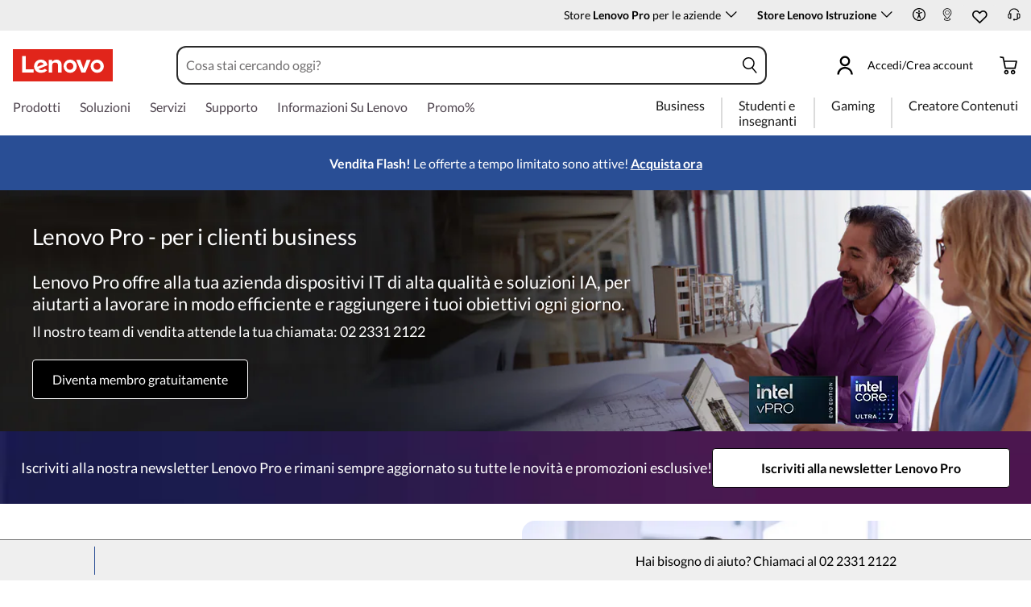

--- FILE ---
content_type: text/css
request_url: https://c1-ofp.static.pub/t_/it_it/version/css/6ba345f28bf48dfd2c122ad3983bbc2b.css
body_size: 12429
content:
@charset "UTF-8";.SplitterProductCarousel .product_card{position:relative;width:100%;background-color:#fff;border-radius:12px;padding:16px 24px 24px}.SplitterProductCarousel .product_card:hover{cursor:pointer}.SplitterProductCarousel .product_card.indirect_card{padding-bottom:10px}.SplitterProductCarousel .product_card.tablet_card{width:284px}.SplitterProductCarousel .product_card .v3card_product_image.img_box{margin:0 0 9px;height:280px}.SplitterProductCarousel .product_card .v3card_product_image.img_box img{object-fit:contain}.SplitterProductCarousel .product_card .v3card_product_image.dlp-img-height{height:280px}.SplitterProductCarousel .product_card .product_name{margin-bottom:8px}.SplitterProductCarousel .product_card .product_name .product_title{color:#171717;margin-bottom:0;margin-top:4px;font: 700 16px/19px Montserrat}.SplitterProductCarousel .product_card .rating_container{display:flex;width:100%;height:22px;margin-bottom:16px}.SplitterProductCarousel .product_card .rating_container .card-rating-container .card-review-inline .star-icon-box,.SplitterProductCarousel .product_card .rating_container .card-rating-container .card-review-inline .star-icon-box .star-icon{width:20px;height:19px}.SplitterProductCarousel .product_card .rating_container .card-rating-container .card-review-inline .star-icon-box .yellow-icon{background:url(//p4-ofp.static.pub/fes/cms/2023/02/15/iyxntur2wscag0a4lek1rw7s5tk82e383786.svg)}.SplitterProductCarousel .product_card .rating_container .card-rating-container .card-review-inline .star-icon-box .gray-icon,.SplitterProductCarousel .product_card .rating_container .card-rating-container .card-review-inline .star-icon-box .blank-icon{background:url(//p4-ofp.static.pub/fes/cms/2023/02/15/q5kfy9k5c9owr2yeitaxd3q4rj4pcd697562.svg)}.SplitterProductCarousel .product_card .rating_container .card-rating-container .card-review-inline .star-icon-box .yellow-icon,.SplitterProductCarousel .product_card .rating_container .card-rating-container .card-review-inline .star-icon-box .gray-icon,.SplitterProductCarousel .product_card .rating_container .card-rating-container .card-review-inline .star-icon-box .blank-icon{background-size:cover}.SplitterProductCarousel .product_card .rating_container .card-rating-container .card-review-inline .bv_main_container .bv_text{color:#4e444e !important;font: 16px/24px Noto Sans}.SplitterProductCarousel .product_card .rating_container .card-rating-container .card-review-inline a .bv_stars_button_container{margin:0}.SplitterProductCarousel .product_card .enery-rating-container .energy-rating-container-pc{display:flex;padding:0 7px 12.57px 0}.SplitterProductCarousel .product_card .enery-rating-container .energy-rating-container-pc .er-icon-container-pc{margin-right:5.81px}.SplitterProductCarousel .product_card .enery-rating-container .energy-rating-container-pc .energyRatingURL .er-text-container{text-align:left;font: 700 14px/16px Lato;letter-spacing:0px;color:#2a4e95;opacity:1}.SplitterProductCarousel .product_card .enery-rating-container .energy-rating-container-pc .energyRatingURL .er-text-container:hover{text-align:left;text-decoration:underline;font: 700 14px/16px Lato;letter-spacing:0px;color:#294e95;opacity:1}.SplitterProductCarousel .product_card .price_container{margin-bottom:24px;display:flex;flex-direction:column;width:100%;justify-content:flex-end}.SplitterProductCarousel .product_card .price_container .price-top{display:inline-block;font: 14px/17px Noto Sans;color:#171717;margin-bottom:4px}.SplitterProductCarousel .product_card .price_container .final_price{font: 700 21px/25px Montserrat;color:#171717;display:flex;flex-wrap:wrap;align-items:center;gap:8px}.SplitterProductCarousel .product_card .price_container .final_price .tax_warp{display:inline-block}.SplitterProductCarousel .product_card .price_container .final_price .tax_warp .tax-label{font: 16px/24px Noto Sans;color:#4e444e}.SplitterProductCarousel .product_card .price_container .final_price .price-save-mt:not(:empty){background:#285d50 0% 0% no-repeat padding-box;border-radius:4px;padding:4px 5px 3px;height:22px;margin-right:0;display:flex;align-items:center}.SplitterProductCarousel .product_card .price_container .final_price .price-save-mt:not(:empty) span{letter-spacing:.21px;margin-right:0 !important;word-break:normal;font: 700 12px/20px Lato;color:#fff}.SplitterProductCarousel .product_card .price_container .strike-through-price{font-size:14px;line-height:17px;color:#171717;height:17px;margin:6px 0}.SplitterProductCarousel .product_card .price_container .strike-through-price .tool_tip_container{display:inline-block;width:16px;position:relative;top:3px;margin:0 7px}.SplitterProductCarousel .product_card .price_container .strike-through-price .price{text-decoration:line-through}.SplitterProductCarousel .product_card .price_container .card-popover-wrapper .card-popover_text svg{width:16px;height:16px;fill:var(--link-color)}.SplitterProductCarousel .product_card .price_container .tax-label{font-size:14px;line-height:17px;letter-spacing:0px;color:#171717}.SplitterProductCarousel .product_card .price_container .webPirce_popover{max-width:210px}.SplitterProductCarousel .product_card .price_container .webPirce_popover .stp-title{padding-bottom:6.5px;border-bottom:1px solid #CCC;font-size:14px;font-weight:600}.SplitterProductCarousel .product_card .price_container .webPirce_popover .stp-des{padding-top:6.5px;font-size:12px;line-height:15px}.SplitterProductCarousel .product_card .card_financing_warp{margin:4px 0 24px;font: 14px/18px Noto Sans;letter-spacing:-.16px;color:#4e444e}.SplitterProductCarousel .product_card .card_financing_warp .ca-widget-container .ca-content-container{color:#4e444e}.SplitterProductCarousel .product_card .card_financing_warp .ca-widget-container .ca-content-container .ca-sub-content-container{display:inline}.SplitterProductCarousel .product_card .card_financing_warp .ca-widget-container .ca-content-container .ca-links-container{display:inline !important}.SplitterProductCarousel .product_card .card_financing_warp .ca-widget-container .ca-content-container .ca-links-container .ca-divider{display:none}.SplitterProductCarousel .product_card .card_financing_warp .ca-widget-container .ca-content-container .ca-links-container .ca-link:last-of-type{display:none}.SplitterProductCarousel .product_card .card_financing_warp .ca-widget-container .ca-content-container .ca-links-container .ca-link:first-of-type{display:line !important;text-decoration:underline;font: 14px/18px Noto Sans;letter-spacing:-.14px;color:#171717}.SplitterProductCarousel .product_card .product_key_details_warp{color:#171717;font: 16px/24px Noto Sans}.SplitterProductCarousel .product_card .product_key_details_warp .features_wapper{padding-top:24px}.SplitterProductCarousel .product_card .product_key_details_warp .features_wapper ul>li{list-style:initial;margin-bottom:12px}.SplitterProductCarousel .product_card .product_key_details_warp ul>li::marker{color:#171717}.SplitterProductCarousel .product_card .product_key_details_warp ul>li{color:#171717;margin-bottom:12px}.SplitterProductCarousel .product_card .product_key_details_warp p{color:#171717}.SplitterProductCarousel .product_card .merch_warp{display:flex;justify-content:space-between}.SplitterProductCarousel .product_card .merch_warp .card-heart-content .card-heart-icon{width:24px;height:24px}.SplitterProductCarousel .product_card .merch_warp .card-heart-content .card-heart-icon [class^=iconfont-]:before{font-size:24px}.SplitterProductCarousel .product_card .merch_warp .merchandising_flag_color_font{padding:0}.SplitterProductCarousel .product_card .product_card_cta_warp{margin-top:36px}.SplitterProductCarousel .product_card .product_card_cta_warp .button.product-button.primary.active{background-color:#171717;color:#fff;border:0}.SplitterProductCarousel .product_card .product_card_cta_warp .button.product-button.primary.active:hover{background-color:#3b3b3b;cursor:pointer}body.gaming-theme-black .SplitterProductCarousel .product_card .product_name .product_title{color:#fff}body.gaming-theme-black .SplitterProductCarousel .product_card .rating_container .card-rating-container .card-review-inline .bv_main_container .bv_text{color:#aba8b1 !important}body.gaming-theme-black .SplitterProductCarousel .product_card .rating_container .card-rating-container .card-review-inline .star-icon-box .yellow-icon{filter:invert(100%)}body.gaming-theme-black .SplitterProductCarousel .product_card .enery-rating-container .energy-rating-container-pc.style-auto-gaming .energy-rating-content-pc .energyRatingURL .er-text-container{color:#fff !important;text-decoration:underline}body.gaming-theme-black .SplitterProductCarousel .product_card .product_key_details_warp{color:#fff}body.gaming-theme-black .SplitterProductCarousel .product_card .product_key_details_warp ul>li::marker{color:#fff}body.gaming-theme-black .SplitterProductCarousel .product_card .product_key_details_warp ul>li{color:#fff}body.gaming-theme-black .SplitterProductCarousel .product_card .product_key_details_warp p{color:#fff}body.gaming-theme-black .SplitterProductCarousel .product_card .product_card_cta_warp .button.product-button.primary.active{background-color:#fff;color:#171717}body.gaming-theme-black .SplitterProductCarousel .product_card .product_card_cta_warp .button.product-button.primary.active:hover{border:0;color:#fff;background-color:#171717;cursor:pointer}body.gaming-theme-black .SplitterProductCarousel .product_card .card-heart-content:not(.no-gaming){background-color:#2a2a2a !important;box-shadow:none}body.gaming-theme-black .SplitterProductCarousel .product_card .card-heart-content:not(.no-gaming):hover{background-color:#3b3b3b}body.gaming-theme-black .SplitterProductCarousel .card-heart-content{background-color:initial}body.gaming-theme-black .SplitterProductCarousel .card-heart-content .card-heart-icon .iconfont-cardHeart{color:#fff}body.gaming-theme-black .SplitterProductCarousel .card-heart-content .card-heart-icon .iconfont-cardHeart:before{font-size:24px !important}body.gaming-theme-black .SplitterProductCarousel .card-heart-content:not(.no-gaming){box-shadow:none;background-color:initial}body.gaming-theme-black .SplitterProductCarousel .card-heart-content:not(.no-gaming).MT-style{background-color:initial}body.gaming-theme-black .SplitterProductCarousel .product_card .price_container .price-top,body.gaming-theme-black .SplitterProductCarousel .product_card .price_container .final_price{color:#fff}body.gaming-theme-black .SplitterProductCarousel .product_card .price_container .final_price .tax_warp .tax-label{color:#aba8b1}body.gaming-theme-black .SplitterProductCarousel .product_card .price_container .final_price .price-save-mt:not(:empty){border:1px solid #fff;background-color:#444d51}body.gaming-theme-black .SplitterProductCarousel .product_card .price_container .final_price .price-save-mt:not(:empty) span{color:#0ff}body.gaming-theme-black .SplitterProductCarousel .product_card .price_container .strike-through-price{color:#fff}body.gaming-theme-black .SplitterProductCarousel .product_card .price_container .strike-through-price .webPirce_popover{color:#171717}body.gaming-theme-black .SplitterProductCarousel .product_card .card_financing_warp,body.gaming-theme-black .SplitterProductCarousel .product_card .card_financing_warp .ca-widget-container .ca-content-container{color:#aba8b1}body.gaming-theme-black .SplitterProductCarousel .product_card .card_financing_warp .ca-widget-container .ca-content-container .ca-links-container .ca-link:first-of-type{color:#fff}body.gaming-theme-black .SplitterProductCarousel .product_card .product-finance-wrapper,body.gaming-theme-black .SplitterProductCarousel .product_card .product-finance-wrapper .ca-widget-container .ca-content-container{color:#aba8b1}body.gaming-theme-black .SplitterProductCarousel .product_card .product-finance-wrapper .ca-widget-container .ca-content-container .ca-links-container .ca-link:first-of-type{color:#fff}.card-rating-container.yellow-rating-style .card-review-inline .star-icon-box .yellow-icon{background:url(//p4-ofp.static.pub/fes/cms/2022/09/15/9xyox3940nf6i0nwmkysidzmo49xqy647099.svg);background-size:cover}.card-rating-container.yellow-rating-style .card-review-inline .star-icon-box .gray-icon{background:url(//p2-ofp.static.pub/fes/cms/2022/09/15/gf1fecup4zjz3s40rw122ufmpymmq5987566.svg);background-size:cover}.card-rating-container.yellow-rating-style .card-review-inline .star-icon-box .blank-icon{background:url(//p4-ofp.static.pub/fes/cms/2022/09/15/fxwij757gxcn4ye9cfhcmgnay59p1a833673.svg);background-size:cover}.card-rating-container.yellow-rating-style .card-review-inline .bv_main_container .bv_text{font-family:Lato,Arial,Helvetica,sans-serif !important;color:var(--fore-color) !important}.card-rating-container.yellow-rating-style .card-review-inline defs linearGradient stop{stop-opacity:1}.card-rating-container.yellow-rating-style .card-review-inline defs linearGradient stop[offset="0%"]{stop-color:#ffb501}.card-rating-container.yellow-rating-style .card-review-inline defs linearGradient stop[offset="1%"]{stop-color:#bcbcbc}body.gaming-theme-black .card-rating-container.yellow-rating-style.style-auto-gaming .card-review-inline svg .st0{stroke:#0ff}body.gaming-theme-black .card-rating-container.yellow-rating-style.style-auto-gaming .card-review-inline svg defs linearGradient stop[offset="0%"]{stop-color:#0ff}body.gaming-theme-black .card-rating-container.yellow-rating-style.style-auto-gaming .card-review-inline svg defs linearGradient stop[offset="1%"]{stop-color:#efefef}body.gaming-theme-black .card-rating-container.yellow-rating-style.style-auto-gaming .card-review-inline .bv_main_container .bv_text{color:#fff !important}body.gaming-theme-black .card-rating-container.yellow-rating-style.style-auto-gaming .card-review-inline .bv_main_container .star-icon-box .yellow-icon{background:url(//p4-ofp.static.pub/fes/cms/2023/02/15/iyxntur2wscag0a4lek1rw7s5tk82e383786.svg);background-size:cover}body.gaming-theme-black .card-rating-container.yellow-rating-style.style-auto-gaming .card-review-inline .bv_main_container .star-icon-box .gray-icon,body.gaming-theme-black .card-rating-container.yellow-rating-style.style-auto-gaming .card-review-inline .bv_main_container .star-icon-box .blank-icon{background:url(//p4-ofp.static.pub/fes/cms/2023/02/15/q5kfy9k5c9owr2yeitaxd3q4rj4pcd697562.svg);background-size:cover}body.gaming-theme-black .card-rating-container.yellow-rating-style.style-auto-gaming .card-review-inline .bv_main_container .star-icon-box .yellow-icon,body.gaming-theme-black .card-rating-container.yellow-rating-style.style-auto-gaming .card-review-inline .bv_main_container .star-icon-box .gray-icon,body.gaming-theme-black .card-rating-container.yellow-rating-style.style-auto-gaming .card-review-inline .bv_main_container .star-icon-box .blank-icon{background-size:cover;filter:invert(100%)}body.gaming-theme-black .filter_text_box{color:#fff !important}.card-rating-container{--star-size: 16px;--star-margin: 1px;--star-font-size: 16px}.card-rating-container.hero-rating{--star-size: 20px;--star-font-size: 19px }.card-rating-container .card-review-inline{text-align:center}.card-rating-container .card-review-inline .star-icon-box{width:var(--star-size);height:var(--star-size);position:relative;display:inline-block;margin-right:var(--star-margin)}.card-rating-container .card-review-inline .star-icon-box:last-of-type{margin-right:0}.card-rating-container .card-review-inline .star-icon-box .star-icon{background-size:cover;height:var(--star-size);width:var(--star-size);position:absolute;left:0}.card-rating-container .card-review-inline .bv_main_container .bv_text{text-transform:none !important;font-style:normal !important;text-decoration:none !important;font-size:var(--star-font-size);line-height:19px}.card-rating-container .card-review-inline a .bv_stars_button_container{margin-top:4px}.card-rating-container .card-review-inline a .number_box{display:flex;justify-content:center;column-gap:5px}.card-rating-container .card-review-inline a{align-items:center !important;flex-wrap:wrap !important;cursor:pointer !important;display:flex;column-gap:5px}.card-rating-container .card-review-inline a .filter_text_box{color:#000;font-size:13px;margin-left:5px}.card-rating-container .card-review-inline svg{height:18px;width:18px}.card-rating-container .card-review-inline svg .st0{stroke:#979797;fill:transparent !important}.card-wish-container{position:relative;display:flex;justify-content:flex-start;align-items:center}.card-wish-container.wish-cursor{cursor:pointer}.card-wish-container .card-wish-open-btn-default-btn{display:none}.card-wish-container .card-wish-open-btn-default{position:absolute;left:50%;bottom:0}.card-wish-container .card-popover-wrapper{padding:0 !important}.card-wish-container .content-text{margin-left:5px;max-width:200px;overflow:hidden;text-overflow:ellipsis;white-space:nowrap}.card-wish-container .content-text:empty{margin:0}.card-wish_popover.newDesignWishListPopover .card-wish-pop-container{width:328px}.card-wish_popover.newDesignWishListPopover .card-wish-pop-container.MT-style-pop{width:242px}.card-wish_popover.newDesignWishListPopover.tooltipV2 .card-heart-content{background:transparent !important;box-shadow:none}.card-wish_popover.newDesignWishListPopover.tooltipV2 .iconfont-cardHeartPurple:before{color:#7a126b !important}@media (any-hover: hover){.card-wish_popover.newDesignWishListPopover.tooltipV2 .card-heart-content:hover .iconfont-cardHeartPurple-empty-style.iconfont-cardHeartPurple:before{color:#d9c1d8 !important}}.card-wish_popover.newDesignWishListPopover.tooltipV2 .tooltipV2-content{border-radius:12px;border:0px}.card-wish_popover .card-popover__arrow-after{background:#f8f8f8 !important}.card-wish_popover .card-popover_body{padding:0 !important}.card-wish_popover.newDesignWishListPopover .tooltipV2-content{border-radius:12px}.card-wish_popover.newDesignWishListPopover .tooltipV2-content .tooltipV2-contentWrapper{border-radius:12px;overflow:hidden}.card-wish_popover .card-wish-pop-container{width:250px;padding-bottom:15px}.card-wish_popover .card-wish-pop-container:focus{outline:-webkit-focus-ring-color auto 1px}.card-wish_popover .card-wish-pop-container.newDesign{color:#171717;font-family:Noto Sans;box-shadow:0 0 10px #00000029}.card-wish_popover .card-wish-pop-container.newDesign.noticeMax-list .cd-wh-header-container{border-bottom:1px solid transparent !important}.card-wish_popover .card-wish-pop-container.newDesign.noticeMax-list .cd-wh-list-container>.cd-wh-max-tip{border-bottom:1px solid #ccc !important;margin-left:-16px !important;margin-right:-16px !important;padding:0 18px 13px 20px !important;margin-top:3px !important}.card-wish_popover .card-wish-pop-container.newDesign .cd-wh-header-container{padding:16px 16px 18px;border-bottom:1px solid #ccc;background-color:unset}.card-wish_popover .card-wish-pop-container.newDesign .cd-wh-header-container.saveCardWishTitle{padding-bottom:12px}.card-wish_popover .card-wish-pop-container.newDesign .cd-wh-header-container .cd-wh-title{font: 700 16px/16px Noto Sans;letter-spacing:0px}.card-wish_popover .card-wish-pop-container.newDesign .cd-wh-header-container .cd-wh-header-right{color:#171717;font-size:16px;margin-bottom:-6px}.card-wish_popover .card-wish-pop-container.newDesign .cd-wh-header-container .cd-wh-header-right:hover{color:#171717}@media (any-hover: hover){.card-wish_popover .card-wish-pop-container.newDesign .cd-wh-header-container .cd-wh-header-right:hover{color:#171717}}.card-wish_popover .card-wish-pop-container.newDesign .cd-wh-header-container .cd-wh-header-right .w-icon-text{padding-bottom:6px;border-bottom:1px solid transparent}@media (any-hover: hover){.card-wish_popover .card-wish-pop-container.newDesign .cd-wh-header-container .cd-wh-header-right .w-icon-text:hover{border-bottom:1px solid #e1251b}}.card-wish_popover .card-wish-pop-container.newDesign .cd-wh-header-container .cd-wh-header-right .w-icon-newDesign{display:flex;padding-bottom:6px}.card-wish_popover .card-wish-pop-container.newDesign .cd-wh-list-container{padding-left:16px;padding-right:16px}.card-wish_popover .card-wish-pop-container.newDesign .cd-wh-list-container .cd-wh-create-container{height:auto;min-height:48px;margin-left:0;margin-right:0;margin-top:0;padding-top:16px;padding-bottom:4px;border-bottom:1px solid transparent}.card-wish_popover .card-wish-pop-container.newDesign .cd-wh-list-container .cd-wh-create-container.err-style .error-msg{padding-top:4px;font-size:12px;font-family:Noto Sans;color:#871c23}.card-wish_popover .card-wish-pop-container.newDesign .cd-wh-list-container .cd-wh-create-container.err-style .error-msg .icon-notice{visibility:hidden;width:11px}.card-wish_popover .card-wish-pop-container.newDesign .cd-wh-list-container .cd-wh-create-container.err-style .cd-wh-create-content{border:2px solid #871c23;background:unset}.card-wish_popover .card-wish-pop-container.newDesign .cd-wh-list-container .cd-wh-create-container.err-style .cd-wh-create-content .cd-input-label{color:#871c23}.card-wish_popover .card-wish-pop-container.newDesign .cd-wh-list-container .cd-wh-create-container.err-style .cd-wh-create-content .cd-wh-create-input{color:#871c23;border:0px}.card-wish_popover .card-wish-pop-container.newDesign .cd-wh-list-container .cd-wh-create-container.err-style .cd-wh-create-content .cd-wh-create-list-btn{color:#171717;background:#e4e4e4 0% 0% no-repeat padding-box}.card-wish_popover .card-wish-pop-container.newDesign .cd-wh-list-container .cd-wh-create-container.err-style .cd-wh-create-content .cd-wh-create-list-btn:hover{background:#e4e4e4 0% 0% no-repeat padding-box}@media (any-hover: hover){.card-wish_popover .card-wish-pop-container.newDesign .cd-wh-list-container .cd-wh-create-container.err-style .cd-wh-create-content .cd-wh-create-list-btn:hover{background:#ccc 0% 0% no-repeat padding-box}}.card-wish_popover .card-wish-pop-container.newDesign .cd-wh-list-container .cd-wh-create-container .cd-wh-create-content{border:1px solid #294e95;align-items:center;background:#fff 0% 0% no-repeat padding-box;border:2px solid #aba8b1;border-radius:12px;justify-content:space-between;height:auto}.card-wish_popover .card-wish-pop-container.newDesign .cd-wh-list-container .cd-wh-create-container .cd-wh-create-content .cd-input-label{font-size:16px;color:#4e444e;left:16px}.card-wish_popover .card-wish-pop-container.newDesign .cd-wh-list-container .cd-wh-create-container .cd-wh-create-content .cd-wh-create-input{color:#4e444e;border:0px;padding-left:16px}.card-wish_popover .card-wish-pop-container.newDesign .cd-wh-list-container .cd-wh-create-container .cd-wh-create-content .cd-wh-create-list-btn{margin:2px 2px 2px 0;height:auto;max-height:56px;font-size:16px;font-family:Noto Sans;letter-spacing:-.16px;background:#e4e4e4 0% 0% no-repeat padding-box;border-radius:100px;color:#171717;width:auto;min-width:74px;max-width:120px;flex-shrink:0;overflow:hidden;text-overflow:ellipsis;display:-webkit-box;-webkit-line-clamp:2;-webkit-box-orient:vertical;padding:9px 12px}.card-wish_popover .card-wish-pop-container.newDesign .cd-wh-list-container .cd-wh-create-container .cd-wh-create-content .cd-wh-create-list-btn:hover{background:#e4e4e4 0% 0% no-repeat padding-box}@media (any-hover: hover){.card-wish_popover .card-wish-pop-container.newDesign .cd-wh-list-container .cd-wh-create-container .cd-wh-create-content .cd-wh-create-list-btn:hover{background:#ccc 0% 0% no-repeat padding-box}}.card-wish_popover .card-wish-pop-container.newDesign .cd-wh-list-container .cd-wh-max-tip{font-size:12px;line-height:14px;letter-spacing:-.12px;font-family:Noto Sans;color:#871c23;display:flex;margin-top:4px;margin-left:0;margin-right:0;border-bottom:0px solid #ccc;padding-left:4px}.card-wish_popover .card-wish-pop-container.newDesign .cd-wh-list-container .cd-wh-max-tip .icon-notice{width:16px;height:16px;font-size:16px;margin-top:-1px;margin-right:8px;display:inline-block;background:unset !important;filter:progid:DXImageTransform.Microsoft.BasicImage(rotation=2);ms-filter:"progid:DXImageTransform.Microsoft.BasicImage(rotation=2)";-moz-transform:rotate(-180deg);-o-transform:rotate(-180deg);-webkit-transform:rotate(-180deg)}.card-wish_popover .card-wish-pop-container.newDesign .cd-wh-list-container .cd-wh-max-tip .icon-notice.iconfont-icon-notice.iconfont-tooltipIcon:before{background:unset;color:#871c23}.card-wish_popover .card-wish-pop-container.newDesign .cd-wh-list-container ul li.cd-wh-item .item-left .cd-p-name{font-size:16px;font-family:Noto Sans;letter-spacing:0px;color:#171717}.card-wish_popover .card-wish-pop-container.newDesign .cd-wh-list-container ul li.cd-wh-item .item-left .cd-p-count{margin-top:4px;font-size:12px;line-height:unset !important;font-family:Noto Sans;letter-spacing:0px;color:#6d656f}.card-wish_popover .card-wish-pop-container.newDesign .cd-wh-list-container ul{padding:0}.card-wish_popover .card-wish-pop-container.newDesign .cd-wh-list-container ul li{border-bottom:0px solid #ccc}.card-wish_popover .card-wish-pop-container.newDesign .cd-wh-list-container ul li.no-bottom{border-bottom:1px solid transparent}.card-wish_popover .card-wish-pop-container.newDesign .cd-wh-list-container ul li.cd-wh-item{border-bottom:1px solid #ccc}.card-wish_popover .card-wish-pop-container.newDesign .cd-wh-list-container ul li.cd-wh-item:hover{border-bottom:1px solid #ccc;background:unset !important}@media (any-hover: hover){.card-wish_popover .card-wish-pop-container.newDesign .cd-wh-list-container ul li.cd-wh-item.haveNotice .cd-wh-item-container:hover{border-bottom:1px solid #ccc}}.card-wish_popover .card-wish-pop-container.newDesign .cd-wh-list-container ul li.cd-wh-item .cd-wh-item-container{align-items:flex-start;min-height:62px;height:unset;padding-top:16px;padding-left:4px;padding-bottom:10px}.card-wish_popover .card-wish-pop-container.newDesign .cd-wh-list-container ul li.cd-wh-item .cd-wh-item-container .item-left .cd-p-name{overflow:hidden;display:-webkit-box;-webkit-line-clamp:2;line-clamp:2;-webkit-box-orient:vertical;text-overflow:ellipsis;white-space:normal}.card-wish_popover .card-wish-pop-container.newDesign .cd-wh-list-container ul li.cd-wh-item .cd-wh-item-container .item-right .card-heart-content{justify-content:end;align-items:start}.card-wish_popover .card-wish-pop-container.newDesign .cd-wh-list-container ul li.cd-wh-item .cd-wh-item-container .item-right .cd-wh-item-view{color:#171717;line-height:28px;border-bottom:2px solid #aba8b1;text-decoration:none;margin-right:4px}.card-wish_popover .card-wish-pop-container.newDesign .cd-wh-list-container ul li.cd-wh-item .cd-wh-item-container .item-right .cd-wh-item-view:hover{border-bottom:2px solid #aba8b1;text-decoration:none}@media (any-hover: hover){.card-wish_popover .card-wish-pop-container.newDesign .cd-wh-list-container ul li.cd-wh-item .cd-wh-item-container .item-right .cd-wh-item-view:hover{text-decoration:none;border-bottom-color:#e1251b}}@media (any-hover: hover){.card-wish_popover .card-wish-pop-container.newDesign .cd-wh-list-container ul li.cd-wh-item .cd-wh-item-container:hover{background:#f5f5f5;border-bottom:1px solid transparent}}.card-wish_popover .card-wish-pop-container.newDesign .cd-wh-list-container ul li.cd-wh-item .cd-wh-max-tip{font-size:12px;line-height:14px;font-family:Noto Sans;color:#871c23;margin-top:4px;margin-bottom:4px;padding-bottom:0;padding-top:0}.card-wish_popover .card-wish-pop-container.newDesign .cd-wh-list-container ul li.cd-wh-item .cd-wh-max-tip .icon-notice{margin-right:8px}.card-wish_popover .card-wish-pop-container.newDesign .cd-wh-list-container ul li.cd-wh-item .cd-wh-max-tip .icon-notice.iconfont-icon-notice.iconfont-tooltipIcon:before{background:unset;color:#871c23}@media (any-hover: hover){.card-wish_popover .card-wish-pop-container.newDesign .cd-wh-list-container ul li.cd-wh-item:hover{background:unset !important}}.card-wish_popover .card-wish-pop-container.newDesign .cd-wh-list-container ul li.cd-wh-item:last-child{border-bottom:1px solid transparent}@media (any-hover: hover){.card-wish_popover .card-wish-pop-container.newDesign .cd-wh-list-container ul li.cd-wh-item:last-child:hover{border-bottom:1px solid #ccc !important}}.card-wish_popover .card-wish-pop-container.newDesign .cd-wh-list-container ul li.cd-wh-item:last-child.haveNotice .cd-wh-max-tip{margin-bottom:0}@media (any-hover: hover){.card-wish_popover .card-wish-pop-container.newDesign .cd-wh-list-container ul li.cd-wh-item:last-child.haveNotice:hover{border-bottom:1px solid transparent !important}}.card-wish_popover .card-wish-pop-container.newDesign .cd-wh-list-container ul li.cd-wh-item:first-child{border-top:0px solid transparent}.card-wish_popover .card-wish-pop-container.newDesign .cd-wh-list-container ul li.cd-wh-item:first-child .cd-wh-item-container{padding-top:12px}.card-wish_popover .card-wish-pop-container.newDesign .cd-wh-list-container ul li.cd-wh-item:first-child:hover{border-top:0px solid transparent}@media (any-hover: hover){.card-wish_popover .card-wish-pop-container.newDesign .cd-wh-list-container ul li.cd-wh-item:first-child:hover{border-top:0px solid transparent}}.card-wish_popover .card-wish-pop-container.newDesign .cd-wh-list-container ul li.cd-wh-item .item-right .empty-style{cursor:pointer}@media (any-hover: hover){.card-wish_popover .card-wish-pop-container.newDesign .cd-wh-list-container ul li.cd-wh-item .item-right .cd-wh-item-view:hover{text-decoration:underline}}.card-wish_popover .card-wish-pop-container .icon-notice{vertical-align:bottom;background:url(//p2-ofp.static.pub/fes/cms/2022/12/06/86wkf321fqst77e1t5ymnd7ole57sa760614.svg);width:14px;height:14px;background-size:cover;display:inline-block;margin-top:-1px}.card-wish_popover .card-wish-pop-container .cd-wh-header-container{display:flex;justify-content:space-between;align-items:center;background-color:#f8f8f8;padding:0 10px;min-height:50px}.card-wish_popover .card-wish-pop-container .cd-wh-header-container .cd-wh-title{font-size:16px;font-weight:700}.card-wish_popover .card-wish-pop-container .cd-wh-header-container .cd-wh-header-right{display:flex;align-items:center;cursor:pointer}.card-wish_popover .card-wish-pop-container .cd-wh-header-container .cd-wh-header-right:hover{color:#294e95}.card-wish_popover .card-wish-pop-container .cd-wh-header-container .cd-wh-header-right .wish-add-list-btn{vertical-align:text-bottom;margin-left:8px}.card-wish_popover .card-wish-pop-container .cd-wh-header-container .cd-wh-header-right .wish-collapse-list-btn{display:none;vertical-align:text-bottom;margin-left:8px}.card-wish_popover .card-wish-pop-container .cd-wh-header-container .cd-wh-header-right.create-expand .wish-collapse-list-btn{display:inline-block}.card-wish_popover .card-wish-pop-container .cd-wh-header-container .cd-wh-header-right.create-expand .wish-add-list-btn{display:none}.card-wish_popover .card-wish-pop-container .cd-wh-list-container{padding:0 3px;max-height:215px;min-height:62px;overflow:auto}.card-wish_popover .card-wish-pop-container .cd-wh-list-container .cd-wh-create-container{padding:10px 0;margin:0 9px;border-bottom:1px solid #ccc;height:auto;display:none}.card-wish_popover .card-wish-pop-container .cd-wh-list-container .cd-wh-create-container .cd-wh-create-content{height:48px;border-radius:3px;display:flex;justify-content:space-around;position:relative}.card-wish_popover .card-wish-pop-container .cd-wh-list-container .cd-wh-create-container .cd-wh-create-content .cd-input-label{position:absolute;left:7px;top:15px;color:#545454;transition:.5s}.card-wish_popover .card-wish-pop-container .cd-wh-list-container .cd-wh-create-container .cd-wh-create-content .cd-wh-create-input{width:65%;height:100%;padding:15px 10px 0;font-size:16px;border:1px solid #294e95;border-radius:3px 0 0 3px}.card-wish_popover .card-wish-pop-container .cd-wh-list-container .cd-wh-create-container .cd-wh-create-content .cd-wh-create-input:focus-visible{outline:0}.card-wish_popover .card-wish-pop-container .cd-wh-list-container .cd-wh-create-container .cd-wh-create-content .cd-wh-create-list-btn{width:35%;height:100%;background:#294e95;color:#fff;font-size:14px;cursor:pointer;border-radius:0 3px 3px 0}.card-wish_popover .card-wish-pop-container .cd-wh-list-container .cd-wh-create-container .cd-wh-create-content .cd-wh-create-list-btn:hover{background:#305aa9}.card-wish_popover .card-wish-pop-container .cd-wh-list-container .cd-wh-create-container .error-msg{display:none;color:#b8322e;font-weight:700;font-size:12px}.card-wish_popover .card-wish-pop-container .cd-wh-list-container .cd-wh-create-container.err-style .cd-wh-create-content{color:#b8322e}.card-wish_popover .card-wish-pop-container .cd-wh-list-container .cd-wh-create-container.err-style .cd-wh-create-content .cd-wh-create-input{color:#b8322e;font-weight:700;border:1px solid #b8322e}.card-wish_popover .card-wish-pop-container .cd-wh-list-container .cd-wh-create-container.err-style .cd-wh-create-content .cd-wh-create-list-btn{background:#bc423e}.card-wish_popover .card-wish-pop-container .cd-wh-list-container .cd-wh-create-container.err-style .cd-wh-create-content .cd-wh-create-list-btn:hover{background:#d6504c}.card-wish_popover .card-wish-pop-container .cd-wh-list-container .cd-wh-create-container.err-style .error-msg{display:flex;padding-left:5px;padding-top:5px;font-size:12px}.card-wish_popover .card-wish-pop-container .cd-wh-list-container .cd-wh-create-container.err-style .error-msg .icon-notice{width:14px;height:14px;margin-top:0}.card-wish_popover .card-wish-pop-container .cd-wh-list-container .cd-wh-max-tip{padding:10px 0;margin:0 9px;border-bottom:1px solid #ccc;height:auto;color:#b8322e;font-weight:700;font-size:12px;line-height:12px;display:none;justify-content:flex-start;align-items:flex-start;text-wrap:wrap}.card-wish_popover .card-wish-pop-container .cd-wh-list-container ul{padding:0 9px}.card-wish_popover .card-wish-pop-container .cd-wh-list-container ul .list-empty-msg{margin-top:30px;font-size:12px;color:#555}.card-wish_popover .card-wish-pop-container .cd-wh-list-container ul li{width:100%;border-bottom:1px solid #ccc;margin-left:0}.card-wish_popover .card-wish-pop-container .cd-wh-list-container ul li.no-bottom{border-bottom:1px solid transparent}.card-wish_popover .card-wish-pop-container .cd-wh-list-container ul li.cd-wh-item{display:flex;flex-direction:column;justify-content:center}.card-wish_popover .card-wish-pop-container .cd-wh-list-container ul li.cd-wh-item .cd-wh-item-container{display:flex;justify-content:space-between;align-items:center;padding:0 2px;height:62px}.card-wish_popover .card-wish-pop-container .cd-wh-list-container ul li.cd-wh-item .cd-wh-max-tip{display:flex;border-bottom:0;padding-top:0;margin:0}.card-wish_popover .card-wish-pop-container .cd-wh-list-container ul li.cd-wh-item .cd-wh-max-tip .icon-notice{width:24px;margin-right:3px}.card-wish_popover .card-wish-pop-container .cd-wh-list-container ul li.cd-wh-item:hover{background:#f8f8f8}.card-wish_popover .card-wish-pop-container .cd-wh-list-container ul li.cd-wh-item:first-child{border-top:1px solid transparent}.card-wish_popover .card-wish-pop-container .cd-wh-list-container ul li.cd-wh-item:first-child:hover{border-top:1px solid #ccc}.card-wish_popover .card-wish-pop-container .cd-wh-list-container ul li.cd-wh-item .item-left{display:flex;flex-direction:column;cursor:pointer;width:80%}.card-wish_popover .card-wish-pop-container .cd-wh-list-container ul li.cd-wh-item .item-left .cd-p-name{font-size:14px;overflow:hidden;text-overflow:ellipsis;white-space:nowrap}.card-wish_popover .card-wish-pop-container .cd-wh-list-container ul li.cd-wh-item .item-left .cd-p-count{font-size:12px;color:#555}.card-wish_popover .card-wish-pop-container .cd-wh-list-container ul li.cd-wh-item .item-right{width:20%;height:100%;display:flex;align-items:center;justify-content:flex-end}.card-wish_popover .card-wish-pop-container .cd-wh-list-container ul li.cd-wh-item .item-right .empty-style{cursor:pointer;width:100%;height:100%}.card-wish_popover .card-wish-pop-container .cd-wh-list-container ul li.cd-wh-item .item-right:empty{height:100%}.card-wish_popover .card-wish-pop-container .cd-wh-list-container ul li.cd-wh-item .item-right .cd-wh-item-view{color:#294e95;font-weight:700;white-space:nowrap}.card-wish_popover .card-wish-pop-container .cd-wh-list-container ul li.cd-wh-item .item-right .cd-wh-item-view:hover{text-decoration:underline}.card-wish_popover .card-wish-pop-container .cd-wh-list-container::-webkit-scrollbar{width:3px;height:3px}.card-wish_popover .card-wish-pop-container .cd-wh-list-container ::-webkit-scrollbar-track{background-color:#f1f1f1}.card-wish_popover .card-wish-pop-container .cd-wh-list-container::-webkit-scrollbar-thumb{border-radius:3px;background-color:#bbb}.card-wish_popover .card-wish-pop-container .cd-wh-list-container::-webkit-scrollbar-track-piece{background-color:#f1f1f1}.card-wish_popover.card-new-wish-popover{color:#171717}.card-wish_popover.card-new-wish-popover .card-popover_body{box-shadow:0 2px 4px #1e001380}.card-wish_popover.card-new-wish-popover .card-popover__arrow-before,.card-wish_popover.card-new-wish-popover .card-popover__arrow-after{transform:none;top:0;background:#fff !important}.card-wish_popover.card-new-wish-popover .card-wish-pop-container{width:350px}.card-wish_popover.card-new-wish-popover .card-wish-pop-container .cd-wh-header-container{background-color:#fff}.card-wish_popover.card-new-wish-popover .card-wish-pop-container .cd-wh-header-container .cd-wh-title{line-height:24px;font-weight:400}.card-wish_popover.card-new-wish-popover .card-wish-pop-container .cd-wh-header-container .cd-wh-header-right{font-weight:700;line-height:14px;font-size:12px}.card-wish_popover.card-new-wish-popover .card-wish-pop-container .cd-wh-header-container .cd-wh-header-right .w-icon{margin-left:3px}.card-wish_popover.card-new-wish-popover .card-wish-pop-container .cd-wh-list-container ul li.cd-wh-item .item-left .cd-p-name{font-weight:700;line-height:24px}.card-wish_popover.card-new-wish-popover .card-wish-pop-container .cd-wh-list-container ul li.cd-wh-item .item-left .cd-p-right,.card-wish_popover.card-new-wish-popover .card-wish-pop-container .cd-wh-list-container ul .list-empty-msg{color:#6d656f}.card-heart-content{width:32px;height:32px;border-radius:50%;box-shadow:0 2px 4px #00000029;display:flex;justify-content:center;align-items:center;background:#fff}.card-heart-content.no-shadow{box-shadow:unset}.card-heart-content:hover{background:#f8f8f8}.card-heart-content .card-heart-icon{width:26px;height:26px;font-size:26px;cursor:pointer;background:unset !important}.card-heart-content .card-heart-icon.selected{background:unset !important}.card-wish-container.card-new-wish{width:100%;height:100%;background-color:#f5f5f5;justify-content:center;border-radius:6px 6px 0 0}.card-wish-container.card-new-wish:hover,.card-wish-container.card-new-wish.card-wish-hover{background-color:#fff}.card-wish-container.card-new-wish:hover .card-heart-content,.card-wish-container.card-new-wish.card-wish-hover .card-heart-content{background-color:#fff;border-bottom:4px solid #e12514}.card-wish-container.card-new-wish .card-heart-content{background-color:#f5f5f5;width:27px;height:100%;border-radius:0;box-shadow:none;border-bottom:4px solid transparent}.card-wish-container.card-new-wish .card-heart-content .card-heart-icon{width:27px;height:27px;background-size:135%;background-position:center}.card-wish-container.card-new-wish.black-gaming{background-color:#000;color:#fff}.card-wish-container.card-new-wish.black-gaming:hover{background-color:#fff;color:#000}.card-wish-container.card-new-wish.black-gaming:hover .card-heart-content{background-color:#fff}.card-wish-container.card-new-wish.black-gaming:hover .card-heart-content .card-heart-icon{background:unset !important}.card-wish-container.card-new-wish.black-gaming .card-heart-content{background-color:#000}.card-wish-container.card-new-wish.black-gaming .card-heart-content .card-heart-icon,.card-wish-container.card-new-wish.black-gaming .card-heart-content .card-heart-icon.selected{background:unset !important}@keyframes bouncing-loader-wish-list{to{opacity:.1;transform:translate3d(0,-13px,0)}}.card-wish_popover .tooltipV2-content .cd-wh-list-container .bouncing-loader{display:flex;justify-content:center;align-items:center;font-weight:400;border-radius:100px;padding:12px 4px;min-height:62px;font-size:inherit;font-family:inherit;background:inherit}.card-wish_popover .tooltipV2-content .cd-wh-list-container .bouncing-loader>div{width:3px;height:3px;margin:.5rem .2rem -.5rem;background:#000;border-radius:50%;animation:bouncing-loader-wish-list .6s infinite alternate}.card-wish_popover .tooltipV2-content .cd-wh-list-container .bouncing-loader>div:nth-child(2){animation-delay:.2s}.card-wish_popover .tooltipV2-content .cd-wh-list-container .bouncing-loader>div:nth-child(3){animation-delay:.4s}body.gaming-theme-black div.card-wish_popover:not(.no-gaming).newDesignWishListPopover.tooltipV2 .card-heart-content,body.gaming-theme-black div.card-wish_popover.style-auto-gaming.new-black-gaming.newDesignWishListPopover.tooltipV2 .card-heart-content{background:transparent !important;box-shadow:none}body.gaming-theme-black div.card-wish_popover:not(.no-gaming).newDesignWishListPopover.tooltipV2 .iconfont-cardHeartPurple:before,body.gaming-theme-black div.card-wish_popover.style-auto-gaming.new-black-gaming.newDesignWishListPopover.tooltipV2 .iconfont-cardHeartPurple:before{color:#d9c1d8 !important}@media (any-hover: hover){body.gaming-theme-black div.card-wish_popover:not(.no-gaming).newDesignWishListPopover.tooltipV2 .card-heart-content:hover .iconfont-cardHeartPurple-empty-style.iconfont-cardHeartPurple:before,body.gaming-theme-black div.card-wish_popover.style-auto-gaming.new-black-gaming.newDesignWishListPopover.tooltipV2 .card-heart-content:hover .iconfont-cardHeartPurple-empty-style.iconfont-cardHeartPurple:before{color:#7a126b !important}}body.gaming-theme-black div.card-wish_popover:not(.no-gaming).newDesignWishListPopover.tooltipV2 .tooltipV2-content,body.gaming-theme-black div.card-wish_popover.style-auto-gaming.new-black-gaming.newDesignWishListPopover.tooltipV2 .tooltipV2-content{border-radius:12px;border:0px}body.gaming-theme-black div.card-wish_popover:not(.no-gaming).newDesignWishListPopover.tooltipV2 .tooltipV2-content>i:after,body.gaming-theme-black div.card-wish_popover.style-auto-gaming.new-black-gaming.newDesignWishListPopover.tooltipV2 .tooltipV2-content>i:after{background-color:#202020 !important;outline:1px solid #202020}body.gaming-theme-black div.card-wish_popover:not(.no-gaming).newDesignWishListPopover.tooltipV2 .tooltipV2-content .tooltipV2-contentWrapper,body.gaming-theme-black div.card-wish_popover.style-auto-gaming.new-black-gaming.newDesignWishListPopover.tooltipV2 .tooltipV2-content .tooltipV2-contentWrapper{border-radius:12px;overflow:hidden}body.gaming-theme-black div.card-wish_popover:not(.no-gaming).newDesignWishListPopover .card-wish-pop-container.newDesign,body.gaming-theme-black div.card-wish_popover.style-auto-gaming.new-black-gaming.newDesignWishListPopover .card-wish-pop-container.newDesign{color:#fff;background:#202020 0% 0% no-repeat padding-box;box-shadow:0 8px 10px #00000024,0 3px 14px #0000001f,0 5px 5px #0003 !important;padding-bottom:16px}body.gaming-theme-black div.card-wish_popover:not(.no-gaming).newDesignWishListPopover .card-wish-pop-container.newDesign.noticeMax-list .cd-wh-header-container,body.gaming-theme-black div.card-wish_popover.style-auto-gaming.new-black-gaming.newDesignWishListPopover .card-wish-pop-container.newDesign.noticeMax-list .cd-wh-header-container{border-bottom:1px solid transparent !important}body.gaming-theme-black div.card-wish_popover:not(.no-gaming).newDesignWishListPopover .card-wish-pop-container.newDesign.noticeMax-list .cd-wh-list-container>.cd-wh-max-tip,body.gaming-theme-black div.card-wish_popover.style-auto-gaming.new-black-gaming.newDesignWishListPopover .card-wish-pop-container.newDesign.noticeMax-list .cd-wh-list-container>.cd-wh-max-tip{border-bottom:1px solid #535353 !important;margin-left:-16px !important;margin-right:-16px !important;padding:0 16px 13px 20px !important;margin-top:3px !important}body.gaming-theme-black div.card-wish_popover:not(.no-gaming).newDesignWishListPopover .card-wish-pop-container.newDesign .cd-wh-header-container,body.gaming-theme-black div.card-wish_popover.style-auto-gaming.new-black-gaming.newDesignWishListPopover .card-wish-pop-container.newDesign .cd-wh-header-container{background:#202020 0% 0% no-repeat padding-box;border-bottom:1px solid #535353}body.gaming-theme-black div.card-wish_popover:not(.no-gaming).newDesignWishListPopover .card-wish-pop-container.newDesign .cd-wh-header-container .cd-wh-header-right,body.gaming-theme-black div.card-wish_popover.style-auto-gaming.new-black-gaming.newDesignWishListPopover .card-wish-pop-container.newDesign .cd-wh-header-container .cd-wh-header-right{color:#fff}body.gaming-theme-black div.card-wish_popover:not(.no-gaming).newDesignWishListPopover .card-wish-pop-container.newDesign .cd-wh-header-container .cd-wh-header-right:hover,body.gaming-theme-black div.card-wish_popover.style-auto-gaming.new-black-gaming.newDesignWishListPopover .card-wish-pop-container.newDesign .cd-wh-header-container .cd-wh-header-right:hover{color:#fff}body.gaming-theme-black div.card-wish_popover:not(.no-gaming).newDesignWishListPopover .card-wish-pop-container.newDesign .cd-wh-header-container .cd-wh-header-right.MT-style,body.gaming-theme-black div.card-wish_popover.style-auto-gaming.new-black-gaming.newDesignWishListPopover .card-wish-pop-container.newDesign .cd-wh-header-container .cd-wh-header-right.MT-style{color:#fff}body.gaming-theme-black div.card-wish_popover:not(.no-gaming).newDesignWishListPopover .card-wish-pop-container.newDesign .cd-wh-list-container .cd-wh-create-container,body.gaming-theme-black div.card-wish_popover.style-auto-gaming.new-black-gaming.newDesignWishListPopover .card-wish-pop-container.newDesign .cd-wh-list-container .cd-wh-create-container{border-bottom:0px solid #6d656f}body.gaming-theme-black div.card-wish_popover:not(.no-gaming).newDesignWishListPopover .card-wish-pop-container.newDesign .cd-wh-list-container .cd-wh-create-container.err-style .error-msg,body.gaming-theme-black div.card-wish_popover.style-auto-gaming.new-black-gaming.newDesignWishListPopover .card-wish-pop-container.newDesign .cd-wh-list-container .cd-wh-create-container.err-style .error-msg{font-size:12px;font-family:Noto Sans;color:#ffb9a2}body.gaming-theme-black div.card-wish_popover:not(.no-gaming).newDesignWishListPopover .card-wish-pop-container.newDesign .cd-wh-list-container .cd-wh-create-container.err-style .error-msg .icon-notice,body.gaming-theme-black div.card-wish_popover.style-auto-gaming.new-black-gaming.newDesignWishListPopover .card-wish-pop-container.newDesign .cd-wh-list-container .cd-wh-create-container.err-style .error-msg .icon-notice{visibility:hidden;width:11px}body.gaming-theme-black div.card-wish_popover:not(.no-gaming).newDesignWishListPopover .card-wish-pop-container.newDesign .cd-wh-list-container .cd-wh-create-container.err-style .cd-wh-create-content,body.gaming-theme-black div.card-wish_popover.style-auto-gaming.new-black-gaming.newDesignWishListPopover .card-wish-pop-container.newDesign .cd-wh-list-container .cd-wh-create-container.err-style .cd-wh-create-content{border:2px solid #ffb9a2;background:#2a2a2a 0% 0% no-repeat padding-box}body.gaming-theme-black div.card-wish_popover:not(.no-gaming).newDesignWishListPopover .card-wish-pop-container.newDesign .cd-wh-list-container .cd-wh-create-container.err-style .cd-wh-create-content .cd-input-label,body.gaming-theme-black div.card-wish_popover.style-auto-gaming.new-black-gaming.newDesignWishListPopover .card-wish-pop-container.newDesign .cd-wh-list-container .cd-wh-create-container.err-style .cd-wh-create-content .cd-input-label{color:#ffb9a2}body.gaming-theme-black div.card-wish_popover:not(.no-gaming).newDesignWishListPopover .card-wish-pop-container.newDesign .cd-wh-list-container .cd-wh-create-container.err-style .cd-wh-create-content .cd-wh-create-input,body.gaming-theme-black div.card-wish_popover.style-auto-gaming.new-black-gaming.newDesignWishListPopover .card-wish-pop-container.newDesign .cd-wh-list-container .cd-wh-create-container.err-style .cd-wh-create-content .cd-wh-create-input{border:0px;color:#ffb9a2;caret-color:#ffb9a2;background:#2a2a2a 0% 0% no-repeat padding-box}body.gaming-theme-black div.card-wish_popover:not(.no-gaming).newDesignWishListPopover .card-wish-pop-container.newDesign .cd-wh-list-container .cd-wh-create-container.err-style .cd-wh-create-content .cd-wh-create-list-btn,body.gaming-theme-black div.card-wish_popover.style-auto-gaming.new-black-gaming.newDesignWishListPopover .card-wish-pop-container.newDesign .cd-wh-list-container .cd-wh-create-container.err-style .cd-wh-create-content .cd-wh-create-list-btn{background:#3b3b3b 0% 0% no-repeat padding-box;color:#fff}body.gaming-theme-black div.card-wish_popover:not(.no-gaming).newDesignWishListPopover .card-wish-pop-container.newDesign .cd-wh-list-container .cd-wh-create-container.err-style .cd-wh-create-content .cd-wh-create-list-btn:hover,body.gaming-theme-black div.card-wish_popover.style-auto-gaming.new-black-gaming.newDesignWishListPopover .card-wish-pop-container.newDesign .cd-wh-list-container .cd-wh-create-container.err-style .cd-wh-create-content .cd-wh-create-list-btn:hover{background:#3b3b3b 0% 0% no-repeat padding-box}@media (any-hover: hover){body.gaming-theme-black div.card-wish_popover:not(.no-gaming).newDesignWishListPopover .card-wish-pop-container.newDesign .cd-wh-list-container .cd-wh-create-container.err-style .cd-wh-create-content .cd-wh-create-list-btn:hover,body.gaming-theme-black div.card-wish_popover.style-auto-gaming.new-black-gaming.newDesignWishListPopover .card-wish-pop-container.newDesign .cd-wh-list-container .cd-wh-create-container.err-style .cd-wh-create-content .cd-wh-create-list-btn:hover{background:#535353 0% 0% no-repeat padding-box}}body.gaming-theme-black div.card-wish_popover:not(.no-gaming).newDesignWishListPopover .card-wish-pop-container.newDesign .cd-wh-list-container .cd-wh-create-container .cd-wh-create-content,body.gaming-theme-black div.card-wish_popover.style-auto-gaming.new-black-gaming.newDesignWishListPopover .card-wish-pop-container.newDesign .cd-wh-list-container .cd-wh-create-container .cd-wh-create-content{align-items:center;background:#171717 0% 0% no-repeat padding-box;border:2px solid #6d656f;border-radius:12px;overflow:hidden}body.gaming-theme-black div.card-wish_popover:not(.no-gaming).newDesignWishListPopover .card-wish-pop-container.newDesign .cd-wh-list-container .cd-wh-create-container .cd-wh-create-content .cd-input-label,body.gaming-theme-black div.card-wish_popover.style-auto-gaming.new-black-gaming.newDesignWishListPopover .card-wish-pop-container.newDesign .cd-wh-list-container .cd-wh-create-container .cd-wh-create-content .cd-input-label{color:#fff;left:16px}body.gaming-theme-black div.card-wish_popover:not(.no-gaming).newDesignWishListPopover .card-wish-pop-container.newDesign .cd-wh-list-container .cd-wh-create-container .cd-wh-create-content .cd-wh-create-input,body.gaming-theme-black div.card-wish_popover.style-auto-gaming.new-black-gaming.newDesignWishListPopover .card-wish-pop-container.newDesign .cd-wh-list-container .cd-wh-create-container .cd-wh-create-content .cd-wh-create-input{border:0px;caret-color:#fff}body.gaming-theme-black div.card-wish_popover:not(.no-gaming).newDesignWishListPopover .card-wish-pop-container.newDesign .cd-wh-list-container .cd-wh-create-container .cd-wh-create-content .cd-wh-create-list-btn,body.gaming-theme-black div.card-wish_popover.style-auto-gaming.new-black-gaming.newDesignWishListPopover .card-wish-pop-container.newDesign .cd-wh-list-container .cd-wh-create-container .cd-wh-create-content .cd-wh-create-list-btn{margin:2px 2px 2px 0;height:calc(100% - 4px);font-size:16px;font-family:Noto Sans;letter-spacing:-.16px;background:#3b3b3b 0% 0% no-repeat padding-box;border-radius:100px;color:#fff}body.gaming-theme-black div.card-wish_popover:not(.no-gaming).newDesignWishListPopover .card-wish-pop-container.newDesign .cd-wh-list-container .cd-wh-create-container .cd-wh-create-content .cd-wh-create-list-btn:hover,body.gaming-theme-black div.card-wish_popover.style-auto-gaming.new-black-gaming.newDesignWishListPopover .card-wish-pop-container.newDesign .cd-wh-list-container .cd-wh-create-container .cd-wh-create-content .cd-wh-create-list-btn:hover{background:#3b3b3b 0% 0% no-repeat padding-box}@media (any-hover: hover){body.gaming-theme-black div.card-wish_popover:not(.no-gaming).newDesignWishListPopover .card-wish-pop-container.newDesign .cd-wh-list-container .cd-wh-create-container .cd-wh-create-content .cd-wh-create-list-btn:hover,body.gaming-theme-black div.card-wish_popover.style-auto-gaming.new-black-gaming.newDesignWishListPopover .card-wish-pop-container.newDesign .cd-wh-list-container .cd-wh-create-container .cd-wh-create-content .cd-wh-create-list-btn:hover{background:#535353 0% 0% no-repeat padding-box}}body.gaming-theme-black div.card-wish_popover:not(.no-gaming).newDesignWishListPopover .card-wish-pop-container.newDesign .cd-wh-list-container .cd-wh-max-tip,body.gaming-theme-black div.card-wish_popover.style-auto-gaming.new-black-gaming.newDesignWishListPopover .card-wish-pop-container.newDesign .cd-wh-list-container .cd-wh-max-tip{font-size:12px;line-height:14px;font-family:Noto Sans;color:#ffb9a2;border-bottom:0px solid #6d656f}body.gaming-theme-black div.card-wish_popover:not(.no-gaming).newDesignWishListPopover .card-wish-pop-container.newDesign .cd-wh-list-container .cd-wh-max-tip .icon-notice.iconfont-icon-notice.iconfont-tooltipIcon:before,body.gaming-theme-black div.card-wish_popover.style-auto-gaming.new-black-gaming.newDesignWishListPopover .card-wish-pop-container.newDesign .cd-wh-list-container .cd-wh-max-tip .icon-notice.iconfont-icon-notice.iconfont-tooltipIcon:before{background:unset;color:#ffb9a2}body.gaming-theme-black div.card-wish_popover:not(.no-gaming).newDesignWishListPopover .card-wish-pop-container.newDesign .cd-wh-list-container ul li.cd-wh-item .item-left .cd-p-name,body.gaming-theme-black div.card-wish_popover.style-auto-gaming.new-black-gaming.newDesignWishListPopover .card-wish-pop-container.newDesign .cd-wh-list-container ul li.cd-wh-item .item-left .cd-p-name{font-size:16px;font-family:Noto Sans;letter-spacing:0px;color:#fff}body.gaming-theme-black div.card-wish_popover:not(.no-gaming).newDesignWishListPopover .card-wish-pop-container.newDesign .cd-wh-list-container ul li.cd-wh-item .item-left .cd-p-count,body.gaming-theme-black div.card-wish_popover.style-auto-gaming.new-black-gaming.newDesignWishListPopover .card-wish-pop-container.newDesign .cd-wh-list-container ul li.cd-wh-item .item-left .cd-p-count{font-size:12px;line-height:24px;font-family:Noto Sans;letter-spacing:0px;color:#aba8b1}body.gaming-theme-black div.card-wish_popover:not(.no-gaming).newDesignWishListPopover .card-wish-pop-container.newDesign .cd-wh-list-container ul li,body.gaming-theme-black div.card-wish_popover.style-auto-gaming.new-black-gaming.newDesignWishListPopover .card-wish-pop-container.newDesign .cd-wh-list-container ul li{border-bottom:0px solid #ccc}body.gaming-theme-black div.card-wish_popover:not(.no-gaming).newDesignWishListPopover .card-wish-pop-container.newDesign .cd-wh-list-container ul li.no-bottom,body.gaming-theme-black div.card-wish_popover.style-auto-gaming.new-black-gaming.newDesignWishListPopover .card-wish-pop-container.newDesign .cd-wh-list-container ul li.no-bottom{border-bottom:1px solid transparent}body.gaming-theme-black div.card-wish_popover:not(.no-gaming).newDesignWishListPopover .card-wish-pop-container.newDesign .cd-wh-list-container ul li.cd-wh-item,body.gaming-theme-black div.card-wish_popover.style-auto-gaming.new-black-gaming.newDesignWishListPopover .card-wish-pop-container.newDesign .cd-wh-list-container ul li.cd-wh-item{border-bottom:1px solid #535353}@media (any-hover: hover){body.gaming-theme-black div.card-wish_popover:not(.no-gaming).newDesignWishListPopover .card-wish-pop-container.newDesign .cd-wh-list-container ul li.cd-wh-item.haveNotice .cd-wh-item-container:hover,body.gaming-theme-black div.card-wish_popover.style-auto-gaming.new-black-gaming.newDesignWishListPopover .card-wish-pop-container.newDesign .cd-wh-list-container ul li.cd-wh-item.haveNotice .cd-wh-item-container:hover{border-bottom:1px solid #6d656f}}body.gaming-theme-black div.card-wish_popover:not(.no-gaming).newDesignWishListPopover .card-wish-pop-container.newDesign .cd-wh-list-container ul li.cd-wh-item .cd-wh-item-container .item-right .cd-wh-item-view,body.gaming-theme-black div.card-wish_popover.style-auto-gaming.new-black-gaming.newDesignWishListPopover .card-wish-pop-container.newDesign .cd-wh-list-container ul li.cd-wh-item .cd-wh-item-container .item-right .cd-wh-item-view{color:#fff;border-bottom:2px solid #6d656f;text-decoration:none}body.gaming-theme-black div.card-wish_popover:not(.no-gaming).newDesignWishListPopover .card-wish-pop-container.newDesign .cd-wh-list-container ul li.cd-wh-item .cd-wh-item-container .item-right .cd-wh-item-view:hover,body.gaming-theme-black div.card-wish_popover.style-auto-gaming.new-black-gaming.newDesignWishListPopover .card-wish-pop-container.newDesign .cd-wh-list-container ul li.cd-wh-item .cd-wh-item-container .item-right .cd-wh-item-view:hover{border-bottom:2px solid #6d656f;text-decoration:none}@media (any-hover: hover){body.gaming-theme-black div.card-wish_popover:not(.no-gaming).newDesignWishListPopover .card-wish-pop-container.newDesign .cd-wh-list-container ul li.cd-wh-item .cd-wh-item-container .item-right .cd-wh-item-view:hover,body.gaming-theme-black div.card-wish_popover.style-auto-gaming.new-black-gaming.newDesignWishListPopover .card-wish-pop-container.newDesign .cd-wh-list-container ul li.cd-wh-item .cd-wh-item-container .item-right .cd-wh-item-view:hover{border-bottom-color:#e1251b;text-decoration:none}}@media (any-hover: hover){body.gaming-theme-black div.card-wish_popover:not(.no-gaming).newDesignWishListPopover .card-wish-pop-container.newDesign .cd-wh-list-container ul li.cd-wh-item .cd-wh-item-container:hover,body.gaming-theme-black div.card-wish_popover.style-auto-gaming.new-black-gaming.newDesignWishListPopover .card-wish-pop-container.newDesign .cd-wh-list-container ul li.cd-wh-item .cd-wh-item-container:hover{background:#3b3b3b;border-bottom:1px solid transparent}}body.gaming-theme-black div.card-wish_popover:not(.no-gaming).newDesignWishListPopover .card-wish-pop-container.newDesign .cd-wh-list-container ul li.cd-wh-item .cd-wh-max-tip,body.gaming-theme-black div.card-wish_popover.style-auto-gaming.new-black-gaming.newDesignWishListPopover .card-wish-pop-container.newDesign .cd-wh-list-container ul li.cd-wh-item .cd-wh-max-tip{font-size:12px;line-height:14px;font-family:Noto Sans;color:#ffb9a2}body.gaming-theme-black div.card-wish_popover:not(.no-gaming).newDesignWishListPopover .card-wish-pop-container.newDesign .cd-wh-list-container ul li.cd-wh-item .cd-wh-max-tip .icon-notice,body.gaming-theme-black div.card-wish_popover.style-auto-gaming.new-black-gaming.newDesignWishListPopover .card-wish-pop-container.newDesign .cd-wh-list-container ul li.cd-wh-item .cd-wh-max-tip .icon-notice{margin-right:8px}body.gaming-theme-black div.card-wish_popover:not(.no-gaming).newDesignWishListPopover .card-wish-pop-container.newDesign .cd-wh-list-container ul li.cd-wh-item .cd-wh-max-tip .icon-notice.iconfont-icon-notice.iconfont-tooltipIcon:before,body.gaming-theme-black div.card-wish_popover.style-auto-gaming.new-black-gaming.newDesignWishListPopover .card-wish-pop-container.newDesign .cd-wh-list-container ul li.cd-wh-item .cd-wh-max-tip .icon-notice.iconfont-icon-notice.iconfont-tooltipIcon:before{background:unset;color:#ffb9a2}@media (any-hover: hover){body.gaming-theme-black div.card-wish_popover:not(.no-gaming).newDesignWishListPopover .card-wish-pop-container.newDesign .cd-wh-list-container ul li.cd-wh-item:hover,body.gaming-theme-black div.card-wish_popover.style-auto-gaming.new-black-gaming.newDesignWishListPopover .card-wish-pop-container.newDesign .cd-wh-list-container ul li.cd-wh-item:hover{background:unset}}body.gaming-theme-black div.card-wish_popover:not(.no-gaming).newDesignWishListPopover .card-wish-pop-container.newDesign .cd-wh-list-container ul li.cd-wh-item:last-child,body.gaming-theme-black div.card-wish_popover.style-auto-gaming.new-black-gaming.newDesignWishListPopover .card-wish-pop-container.newDesign .cd-wh-list-container ul li.cd-wh-item:last-child{border-bottom:1px solid transparent}@media (any-hover: hover){body.gaming-theme-black div.card-wish_popover:not(.no-gaming).newDesignWishListPopover .card-wish-pop-container.newDesign .cd-wh-list-container ul li.cd-wh-item:last-child:hover,body.gaming-theme-black div.card-wish_popover.style-auto-gaming.new-black-gaming.newDesignWishListPopover .card-wish-pop-container.newDesign .cd-wh-list-container ul li.cd-wh-item:last-child:hover{border-bottom:1px solid #6d656f}body.gaming-theme-black div.card-wish_popover:not(.no-gaming).newDesignWishListPopover .card-wish-pop-container.newDesign .cd-wh-list-container ul li.cd-wh-item:last-child.haveNotice:hover,body.gaming-theme-black div.card-wish_popover.style-auto-gaming.new-black-gaming.newDesignWishListPopover .card-wish-pop-container.newDesign .cd-wh-list-container ul li.cd-wh-item:last-child.haveNotice:hover{border-bottom:1px solid transparent}}body.gaming-theme-black div.card-wish_popover:not(.no-gaming).newDesignWishListPopover .card-wish-pop-container.newDesign .cd-wh-list-container ul li.cd-wh-item:first-child,body.gaming-theme-black div.card-wish_popover.style-auto-gaming.new-black-gaming.newDesignWishListPopover .card-wish-pop-container.newDesign .cd-wh-list-container ul li.cd-wh-item:first-child{border-top:0px solid transparent}@media (any-hover: hover){body.gaming-theme-black div.card-wish_popover:not(.no-gaming).newDesignWishListPopover .card-wish-pop-container.newDesign .cd-wh-list-container ul li.cd-wh-item:first-child:hover,body.gaming-theme-black div.card-wish_popover.style-auto-gaming.new-black-gaming.newDesignWishListPopover .card-wish-pop-container.newDesign .cd-wh-list-container ul li.cd-wh-item:first-child:hover{border-top:0px solid transparent}}body.gaming-theme-black div.card-wish_popover:not(.no-gaming).newDesignWishListPopover .card-wish-pop-container.newDesign .cd-wh-list-container ul li.cd-wh-item .item-right .empty-style,body.gaming-theme-black div.card-wish_popover.style-auto-gaming.new-black-gaming.newDesignWishListPopover .card-wish-pop-container.newDesign .cd-wh-list-container ul li.cd-wh-item .item-right .empty-style{cursor:pointer}@media (any-hover: hover){body.gaming-theme-black div.card-wish_popover:not(.no-gaming).newDesignWishListPopover .card-wish-pop-container.newDesign .cd-wh-list-container ul li.cd-wh-item .item-right .cd-wh-item-view:hover,body.gaming-theme-black div.card-wish_popover.style-auto-gaming.new-black-gaming.newDesignWishListPopover .card-wish-pop-container.newDesign .cd-wh-list-container ul li.cd-wh-item .item-right .cd-wh-item-view:hover{text-decoration:underline}}body.gaming-theme-black div.card-wish_popover:not(.no-gaming){background:initial}body.gaming-theme-black div.card-wish_popover:not(.no-gaming) .card-popover__arrow-after{background:#333f48 !important}body.gaming-theme-black div.card-wish_popover:not(.no-gaming) .card-popover_body,body.gaming-theme-black div.card-wish_popover:not(.no-gaming) .tooltipV2-contentWrapper{border:0;background:#2b333a}body.gaming-theme-black div.card-wish_popover:not(.no-gaming) .card-popover_body .cd-wh-header-container,body.gaming-theme-black div.card-wish_popover:not(.no-gaming) .tooltipV2-contentWrapper .cd-wh-header-container{background:#333f48;color:#fff}body.gaming-theme-black div.card-wish_popover:not(.no-gaming) .card-popover_body .cd-wh-header-container .cd-wh-header-right,body.gaming-theme-black div.card-wish_popover:not(.no-gaming) .tooltipV2-contentWrapper .cd-wh-header-container .cd-wh-header-right{color:#fffc}body.gaming-theme-black div.card-wish_popover:not(.no-gaming) .card-popover_body .cd-wh-header-container .cd-wh-header-right.MT-style,body.gaming-theme-black div.card-wish_popover:not(.no-gaming) .tooltipV2-contentWrapper .cd-wh-header-container .cd-wh-header-right.MT-style{color:#0ff}body.gaming-theme-black div.card-wish_popover:not(.no-gaming) .card-popover_body .cd-wh-header-container .cd-wh-header-right:hover,body.gaming-theme-black div.card-wish_popover:not(.no-gaming) .tooltipV2-contentWrapper .cd-wh-header-container .cd-wh-header-right:hover{color:#0ff}body.gaming-theme-black div.card-wish_popover:not(.no-gaming) .card-popover_body .cd-wh-list-container .cd-wh-create-content .cd-input-label,body.gaming-theme-black div.card-wish_popover:not(.no-gaming) .tooltipV2-contentWrapper .cd-wh-list-container .cd-wh-create-content .cd-input-label{color:#ccc}body.gaming-theme-black div.card-wish_popover:not(.no-gaming) .card-popover_body .cd-wh-list-container .cd-wh-create-content .cd-wh-create-input,body.gaming-theme-black div.card-wish_popover:not(.no-gaming) .tooltipV2-contentWrapper .cd-wh-list-container .cd-wh-create-content .cd-wh-create-input{color:#fff}body.gaming-theme-black div.card-wish_popover:not(.no-gaming) .card-popover_body .cd-wh-list-container ul .list-empty-msg,body.gaming-theme-black div.card-wish_popover:not(.no-gaming) .tooltipV2-contentWrapper .cd-wh-list-container ul .list-empty-msg{color:#ccc}body.gaming-theme-black div.card-wish_popover:not(.no-gaming) .card-popover_body .cd-wh-list-container ul li.cd-wh-item:hover,body.gaming-theme-black div.card-wish_popover:not(.no-gaming) .tooltipV2-contentWrapper .cd-wh-list-container ul li.cd-wh-item:hover{background:#36444c}body.gaming-theme-black div.card-wish_popover:not(.no-gaming) .card-popover_body .cd-wh-list-container ul li.cd-wh-item .item-left .cd-p-count,body.gaming-theme-black div.card-wish_popover:not(.no-gaming) .card-popover_body .cd-wh-list-container ul li.cd-wh-item .item-left .cd-p-name,body.gaming-theme-black div.card-wish_popover:not(.no-gaming) .tooltipV2-contentWrapper .cd-wh-list-container ul li.cd-wh-item .item-left .cd-p-count,body.gaming-theme-black div.card-wish_popover:not(.no-gaming) .tooltipV2-contentWrapper .cd-wh-list-container ul li.cd-wh-item .item-left .cd-p-name{color:#fff}body.gaming-theme-black div.card-wish_popover:not(.no-gaming) .card-popover_body .cd-wh-list-container ul li.cd-wh-item .item-right .cd-wh-item-view,body.gaming-theme-black div.card-wish_popover:not(.no-gaming) .tooltipV2-contentWrapper .cd-wh-list-container ul li.cd-wh-item .item-right .cd-wh-item-view{color:#0ff}body.gaming-theme-black div.card-wish_popover:not(.no-gaming).tooltipV2 .tooltipV2-content>i:after{background-color:#333f48 !important}body.gaming-theme-black div.card-wish_popover:not(.no-gaming) .bouncing-loader{color:#fff}body.gaming-theme-black div.card-wish_popover:not(.no-gaming) .bouncing-loader>div{background:#fff}body.gaming-theme-black .card-wish_popover.no-gaming{color:#000}body.gaming-theme-black .card-wish_popover.no-gaming .card-popover_body{background:#fff}body.gaming-theme-black .card-wish_popover.no-gaming .card-popover__arrow-after{background:#f8f8f8}body.gaming-theme-black .card-wish_popover.no-gaming.tooltipV2 .tooltipV2-content>i:after{background-color:#fff !important}body.gaming-theme-black .card-heart-content:not(.no-gaming){background:#333f48 0% 0% no-repeat padding-box;box-shadow:0 2px 4px #00000080}body.gaming-theme-black .card-heart-content:not(.no-gaming).MT-style{background:#4a5863}body.gaming-theme-black .card-heart-content:not(.no-gaming):hover{background:#4a5863}body.gaming-theme-black .card-heart-content:not(.no-gaming) .card-heart-icon .iconfont-cardHeartPurple:before,body.gaming-theme-black .card-heart-content:not(.no-gaming) .card-heart-icon.iconfont-cardHeartPurple:before{color:#0ff;font-size:26px}body.gaming-theme-black .card-heart-content:not(.no-gaming) .card-heart-icon .iconfont-cardHeart:before,body.gaming-theme-black .card-heart-content:not(.no-gaming) .card-heart-icon.iconfont-cardHeart:before{color:#fff;font-size:26px}body.gaming-theme-black .card-wish_popover.style-auto-gaming.new-black-gaming.tooltipV2 .card-heart-content{background:unset !important;box-shadow:none}body.gaming-theme-black .card-wish_popover.style-auto-gaming.new-black-gaming.tooltipV2 .card-heart-content .card-heart-icon .iconfont-cardHeartPurple:before,body.gaming-theme-black .card-wish_popover.style-auto-gaming.new-black-gaming.tooltipV2 .card-heart-content .card-heart-icon.iconfont-cardHeartPurple:before{color:#fff}body.gaming-theme-black .card-wish_popover.style-auto-gaming.new-black-gaming.tooltipV2 .tooltipV2-contentWrapper{background:#202020;border-radius:10px}body.gaming-theme-black .card-wish_popover.style-auto-gaming.new-black-gaming.tooltipV2 .tooltipV2-contentWrapper .cd-wh-header-container{background-color:#202020;border-bottom:1px solid #535353;border-radius:10px 10px 0 0}body.gaming-theme-black .card-wish_popover.style-auto-gaming.new-black-gaming.tooltipV2 .tooltipV2-contentWrapper .cd-wh-header-container .cd-wh-header-right.MT-style{color:#fff}body.gaming-theme-black .card-wish_popover.style-auto-gaming.new-black-gaming.tooltipV2 .tooltipV2-contentWrapper .cd-wh-list-container ul li.cd-wh-item .cd-wh-item-container .item-left .cd-p-count{color:#aba8b1}body.gaming-theme-black .card-wish_popover.style-auto-gaming.new-black-gaming.tooltipV2 .tooltipV2-contentWrapper .cd-wh-list-container ul li.cd-wh-item:hover{background:#202020 !important}body.gaming-theme-black .card-wish_popover.style-auto-gaming.new-black-gaming.tooltipV2 .tooltipV2-contentWrapper .cd-wh-list-container ul li.cd-wh-item:first-child:hover{border-top:unset !important}body.gaming-theme-black .card-wish_popover.style-auto-gaming.new-black-gaming.tooltipV2 .tooltipV2-content{box-shadow:0 8px 10px #00000024,0 3px 14px #0000001f,0 5px 5px #0003;background-color:#202020;border:unset;border-radius:10px}body.gaming-theme-black .card-wish_popover.style-auto-gaming.new-black-gaming.tooltipV2 .tooltipV2-content>i:after{background-color:#202020 !important;outline:unset}body.gaming-theme-black .card-wish_popover.style-auto-gaming.new-black-gaming.tooltipV2 .card-wish-pop-container .cd-wh-list-container .cd-wh-create-container{border-bottom:1px solid #535353}body.gaming-theme-black .card-wish_popover.style-auto-gaming.new-black-gaming.tooltipV2 .card-wish-pop-container .cd-wh-list-container .cd-wh-create-container .cd-wh-create-content .cd-wh-create-input{border:1px solid #3b3b3b}body.gaming-theme-black .card-wish_popover.style-auto-gaming.new-black-gaming.tooltipV2 .card-wish-pop-container .cd-wh-list-container .cd-wh-create-container .cd-wh-create-content .cd-wh-create-list-btn{background:#3b3b3b}body.gaming-theme-black .card-wish_popover.style-auto-gaming.new-black-gaming.tooltipV2 .card-wish-pop-container .cd-wh-list-container .cd-wh-create-container .error-msg{color:#f26a52}body.gaming-theme-black .card-wish_popover.style-auto-gaming.new-black-gaming.tooltipV2 .card-wish-pop-container .cd-wh-list-container .cd-wh-create-container.err-style .cd-wh-create-content{color:#b8322e}body.gaming-theme-black .card-wish_popover.style-auto-gaming.new-black-gaming.tooltipV2 .card-wish-pop-container .cd-wh-list-container .cd-wh-create-container.err-style .cd-wh-create-content .cd-wh-create-input{color:#b8322e;font-weight:700;border:1px solid #f26a52;background:#faeceb}body.gaming-theme-black .card-wish_popover.style-auto-gaming.new-black-gaming.tooltipV2 .card-wish-pop-container .cd-wh-list-container .cd-wh-create-container.err-style .cd-wh-create-content .cd-wh-create-list-btn,body.gaming-theme-black .card-wish_popover.style-auto-gaming.new-black-gaming.tooltipV2 .card-wish-pop-container .cd-wh-list-container .cd-wh-create-container.err-style .cd-wh-create-content .cd-wh-create-list-btn:hover{background:#b8252e}body.gaming-theme-black .card-wish_popover.style-auto-gaming.new-black-gaming.tooltipV2 .card-wish-pop-container .cd-wh-list-container .cd-wh-create-container.err-style .cd-wh-create-content .cd-input-label{color:#171717}body.gaming-theme-black .card-wish_popover.style-auto-gaming.new-black-gaming.tooltipV2 .card-wish-pop-container .cd-wh-list-container .cd-wh-create-container.err-style .error-msg{display:flex;padding-left:5px;padding-top:5px;font-size:12px}body.gaming-theme-black .card-wish_popover.style-auto-gaming.new-black-gaming.tooltipV2 .card-wish-pop-container .cd-wh-list-container .cd-wh-create-container.err-style .error-msg .icon-notice{width:14px;height:14px;margin-top:0}body.gaming-theme-black .card-wish_popover.style-auto-gaming.new-black-gaming.tooltipV2 .card-wish-pop-container .cd-wh-list-container .cd-wh-max-tip{color:#f26a52;border-bottom:1px solid #535353}.sr-only{position:absolute !important;width:1px !important;height:1px !important;padding:0 !important;margin:0 !important;overflow:hidden !important;clip:rect(0,0,0,0) !important;clip-path:inset(50%) !important;border:0 !important;white-space:nowrap !important;top:0 !important;left:0 !important}.tooltipV2,.body-tooltipV2{display:inline-block;position:relative;text-align:left}.tooltipV2 h3,.body-tooltipV2 h3{margin:12px 0}.tooltipV2 .pop-icon-btn,.body-tooltipV2 .pop-icon-btn{width:14px;height:14px;cursor:pointer;display:flex}.tooltipV2 .iconfont-tooltipIcon,.body-tooltipV2 .iconfont-tooltipIcon{color:#171717}.tooltipV2 .close-icon-btn,.body-tooltipV2 .close-icon-btn{position:absolute;right:10px;top:10px;cursor:pointer;font-size:20px;color:var(--font-color)}.tooltipV2.style-auto-gaming .iconfont-tooltipIcon,.body-tooltipV2.style-auto-gaming .iconfont-tooltipIcon{color:var(--med-blue)}.tooltipV2 .tooltipV2-content,.body-tooltipV2 .tooltipV2-content{min-width:200px;min-height:100px;color:#666;background-color:#fff;font-weight:400;font-size:13px;border-radius:6px;position:absolute;z-index:9999;box-sizing:border-box;box-shadow:0 1px 4px #00000080}.tooltipV2 .tooltipV2-content>i,.body-tooltipV2 .tooltipV2-content>i{position:absolute;overflow:hidden}.tooltipV2 .tooltipV2-content>i:after,.body-tooltipV2 .tooltipV2-content>i:after{content:"";position:absolute;width:12px;height:12px;background-color:#fff;box-shadow:0 1px 8px #00000080}.tooltipV2 .top>i,.body-tooltipV2 .top>i{width:24px;height:12px;margin-left:-12px;top:100%;left:50%}.tooltipV2 .top>i:after,.body-tooltipV2 .top>i:after{left:50%;top:-100%;transform:translate(-50%,50%) rotate(45deg)}.tooltipV2 .bottom>i,.body-tooltipV2 .bottom>i{width:24px;height:12px;margin-left:-12px;bottom:100%;left:50%}.tooltipV2 .bottom>i:after,.body-tooltipV2 .bottom>i:after{left:50%;transform:translate(-50%,50%) rotate(45deg)}.tooltipV2 .left>i,.body-tooltipV2 .left>i{height:24px;width:12px;bottom:50%;left:100%}.tooltipV2 .left>i:after,.body-tooltipV2 .left>i:after{top:0%;transform:translate(-50%,50%) rotate(45deg)}.tooltipV2 .right>i,.body-tooltipV2 .right>i{height:24px;width:12px;bottom:50%;right:100%}.tooltipV2 .right>i:after,.body-tooltipV2 .right>i:after{top:0%;left:100%;transform:translate(-50%,50%) rotate(45deg)}body.gaming-theme-black .tooltipV2.style-auto-gaming .tooltipV2-content,body.gaming-theme-black .body-tooltipV2.style-auto-gaming .tooltipV2-content{box-shadow:2px 0 8px #00000080;background:#000;border:1px solid #4a5863}body.gaming-theme-black .tooltipV2.style-auto-gaming .tooltipV2-content>i:after,body.gaming-theme-black .body-tooltipV2.style-auto-gaming .tooltipV2-content>i:after{background-color:#000;outline:1px solid #4a5863}body.gaming-theme-black .tooltipV2.style-auto-gaming .iconfont-tooltipIcon,body.gaming-theme-black .body-tooltipV2.style-auto-gaming .iconfont-tooltipIcon{color:var(--link-color)}body.gaming-theme-black .tooltipV2.style-auto-gaming.new-gaming-style .tooltipV2-content,body.gaming-theme-black .body-tooltipV2.style-auto-gaming.new-gaming-style .tooltipV2-content{background:#202020;border:1px solid #202020;box-shadow:0 8px 10px #00000024,0 3px 14px #0000001f,0 5px 5px #0003 !important}body.gaming-theme-black .tooltipV2.style-auto-gaming.new-gaming-style .tooltipV2-content>i:after,body.gaming-theme-black .body-tooltipV2.style-auto-gaming.new-gaming-style .tooltipV2-content>i:after{background-color:#202020;outline:1px solid #202020;box-shadow:0 8px 10px #00000024,0 3px 14px #0000001f,0 5px 5px #0003 !important}.product_title.product_title-MT{font-family:Montserrat;font-weight:700;margin:7px 0 12px;font-size:20px;color:#171717}.gaming-theme-black .product_title.product_title-MT.style-auto-gaming{color:#fff}.stack_btns_container{--btn_gap: 16px;--gap_sum: var(--btn_gap) * (var(--btn_count) - 1);display:flex;flex-wrap:wrap}.stack_btns_container.has-stacked .product-button,.stack_btns_container.has-stacked .shop_btn{flex:0 0 100%}.stack_btns_container.has-stacked .product-button+.product-button,.stack_btns_container.has-stacked .product-button+.shop_btn,.stack_btns_container.has-stacked .shop_btn+.product-button,.stack_btns_container.has-stacked .shop_btn+.shop_btn{margin-left:0;margin-top:16px}.stack_btns_container .product-button+.product-button,.stack_btns_container .product-button+.shop_btn,.stack_btns_container .shop_btn+.product-button,.stack_btns_container .shop_btn+.shop_btn{margin-left:16px}.stack_btns_container .product-button,.stack_btns_container .shop_btn{flex:0 0 calc((100% - var(--gap_sum)) / var(--btn_count))}.stack_btns_container .support-stack{display:flex}.support-stack{--normal-width: 8px;--suffix-icon-width: 36px;position:relative;display:flex;align-items:center;height:48px}.support-stack:before,.support-stack:after{content:"";font-size:0;display:inline-block;flex:0 0 var(--normal-width)}.support-stack{white-space:nowrap}.support-stack .text{flex:1;width:0;overflow:hidden;text-align:center}.support-stack.cto-or-pb{height:auto !important;min-height:48px;white-space:wrap}.support-stack.cto-or-pb .text{width:auto;overflow:visible;line-height:30px;margin:0 25px}.support-stack.has-icon:after{flex-basis:var(--suffix-icon-width)}.splitter_shop_btn:focus{background-color:#fff !important;color:#171717 !important}.button.product-button{height:48px;line-height:48px;border-radius:100px;display:flex;justify-content:center;align-items:center;font-size:16px;font-family:Noto Sans;font-weight:400;position:relative}.button.product-button.cto-or-pb{border-radius:25px !important}.button.product-button div{flex:none !important}.button.product-button .compare-btn-icon{width:8px;height:12px;border-color:#171717;border-style:solid;border-width:0 2px 2px 0;transform:rotate(45deg);margin-top:-4px;position:absolute;right:14px}.button.product-button .iconfont-ai-icon{background-image:linear-gradient(180deg,#e1251b 0%,#7a126b 100%);-webkit-background-clip:text;background-clip:text;color:transparent;margin-right:4px}.button.product-button.button_text .text{white-space:nowrap;overflow:hidden;text-overflow:ellipsis;width:140px;text-align:center}.button.product-button.primary.active{background-color:#171717;color:#fff}.button.product-button.primary.disabled{background-color:#e5e5e5;color:#6d656f}.button.product-button.primary.selected{background-color:#6d656f;color:#fff}.button.product-button.secondary.active{background-color:#fff;color:#171717;border:2px solid #a4a2a2}.button.product-button.secondary.disabled{background-color:#fff;color:#ccc;border:2px solid #a4a2a2}.button.product-button.secondary.selected{background-color:#e6e2e4;color:#171717}.features-headline{margin-bottom:16px;color:#171717;text-align:center;font: 16px/24px Noto Sans;width:100%}.good-for-feature-content{display:flex;justify-content:space-around;color:#171717;width:100%}.good-for-feature-content .category{text-align:center;width:72px;display:flex;flex-direction:column;align-items:center;row-gap:8px}.good-for-feature-content .category img{height:32px;width:32px}.good-for-feature-content .category p{text-align:center;font: 14px/18px Noto Sans;color:#171717}body.gaming-theme-black .features-headline,body.gaming-theme-black .good-for-feature-content,body.gaming-theme-black .good-for-feature-content .category p{color:#fff}.v3card_product_image-MT{height:190px;width:100%;position:relative;margin:16px 0;box-sizing:content-box}.v3card_product_image-MT.grey-out{opacity:.6}.v3card_product_image-MT.dlp-img-height{height:232px}.v3card_product_image-MT .normal_image{display:flex;flex-direction:column;justify-content:center;align-items:center;height:100%;width:100%}.v3card_product_image-MT .normal_image .shine{width:100%;height:100%}.v3card_product_image-MT .normal_image .iconfont-lenovoFallbackImage.card-mt-empty-image{font-size:10rem}.v3card_product_image-MT .cto-gear{display:inline-block;position:absolute;z-index:2;bottom:0;right:0;cursor:pointer}.v3card_product_image-MT .cto-gear .cto-gear-tooltip{right:-2px;top:50px;padding:12px 6px 10px 13px;min-width:215px;min-height:42px;height:auto;color:#000 !important;background-color:#fff !important;z-index:50;position:absolute;font-family:Noto Sans;font-weight:400;border-radius:5px;box-shadow:2px 0 8px #0006}.v3card_product_image-MT .cto-gear-tooltip:before{content:"";border:1px solid transparent;right:20px;left:unset;z-index:50;border-width:9px;transform:rotate(312deg);position:absolute;top:-7px;border-top-color:#fff;background-color:#fff}.v3card_product_image-MT #cto-gear-icon button{background-color:#000;cursor:pointer;border-radius:50%;margin-right:5px;padding:0 !important}.v3card_product_image-MT #cto-gear-icon button .iconfont-ctoWheel{font-size:38px}@media screen and (max-width: 1279px){.cto-gear-tooltip{right:0;width:215px;height:45px;left:inherit}}#cto-gear-tooltip{display:none}.intelIcon{display:inline-block;position:absolute;z-index:2;bottom:0;left:0}img.intel_logo{display:flex;justify-content:flex-start;padding-top:3%;height:48px}.energy-rating-container{width:100%}.energy-rating-container .energy-rating-content{display:flex;justify-content:flex-start;align-items:center;line-height:14px}.energy-rating-container .energy-rating-content .er-text-container{display:block;color:#4e444e;text-decoration:underline;font-size:16px;font-family:"Noto Sans, Regular"}.energy-rating-container .energy-rating-content .er-text-container a{text-decoration:none;text-indent:0;cursor:pointer}.energy-rating-container .er-icon-container{margin-right:5px;line-height:14px}.energy-rating-container .er-icon-container a{display:inline-block}.energy-rating-container .er-icon-container img{min-width:46.3px;max-width:46.3px;height:24.9px}.gaming-theme-black .auto-gaming-style .v3card_product_image-MT .cto-gear .cto-gear-tooltip.pdp-popup-style{background-color:#202020 !important;color:#fff !important;box-shadow:0 8px 10px #00000024,0 3px 14px #0000001f,0 5px 5px #0003 !important}.gaming-theme-black .auto-gaming-style .v3card_product_image-MT .cto-gear .cto-gear-tooltip.pdp-popup-style:before{border-top-color:#202020;background-color:#202020}.product_unavailable{font-family:Noto Sans;font-weight:400;width:100%;height:47px;line-height:47px;color:#fff;background:rgba(23,23,23,.8) 0% 0% no-repeat padding-box;border-radius:100px;text-align:center;position:absolute;inset:0;margin:auto}.product_compared_img{font-family:Noto Sans;width:100%;height:47px;line-height:47px;color:#fff;background:rgba(23,23,23,.8) 0% 0% no-repeat padding-box;border-radius:100px;text-align:center;position:absolute;inset:0;margin:auto;overflow:hidden}.product_compared_img a{text-decoration:underline}.compared_bottom{position:fixed;bottom:0;background:black;font-size:16px;font-family:Noto Sans;width:100%;height:48px;line-height:48px;text-align:left;left:0;color:#fff;padding-left:20px}.compared_bottom span{display:block}.compared_bottom.compared_bottom:after{width:10px;height:10px;border-top:2px solid;border-right:2px solid;border-color:#fff;content:"";position:absolute;right:11px;top:20px;transform:rotate(45deg)}.productJump{font-family:Noto Sans;width:100%;height:47px;line-height:47px;color:#fff;background:rgba(23,23,23,.8) 0% 0% no-repeat padding-box;border-radius:100px;text-align:center;position:absolute;inset:0;margin:auto}.productJump a{text-decoration:underline}.price-top{font-size:12px;font-family:Noto Sans;width:100%}.gaming-theme-black .starting-at-container.style-auto-gaming{color:#fff}.energy-rating-container-pc{width:100%;padding:0 0 15px}.energy-rating-container-pc .energy-rating-content-pc{display:flex;justify-content:flex-start;align-items:center}.energy-rating-container-pc .energy-rating-content-pc .er-text-container{display:block;color:#0d5c91;font-size:14px;font-weight:700;cursor:pointer}.energy-rating-container-pc .energy-rating-content-pc .er-text-container a{text-decoration:none;text-indent:0}.energy-rating-container-pc .energy-rating-content-pc .er-icon-container-pc{margin-right:5px;line-height:14px}.energy-rating-container-pc .energy-rating-content-pc .er-icon-container-pc img{min-width:46.3px;max-width:46.3px;height:24.9px}.gaming-theme-black .energy-rating-container-pc.style-auto-gaming .energy-rating-content-pc .er-text-container{color:#0ff}a.common_link_container.underline{text-decoration:underline}a.common_link_container.noline:hover{text-decoration:none}.pc-merchandising_flag>span{word-break:break-word;padding:7px 15px 6px;border-radius:2px;text-align:center;line-height:17px;font-size:14px;font-weight:700;display:inline-block;margin-bottom:16px}.pc-merchandising_flag .expiredStyle{display:block}.pc-merchandising_flag .merchandising_flag_sales{text-transform:uppercase}.pc-merchandising_flag .merchandising_flag_sales:has(span){padding:0 !important}.pc-merchandising_flag .merchandising_flag_sales>span{padding:7px 15px 6px;display:inline-block}.pc-merchandising_flag .merchandising_flag_normal{color:#fff !important}.pc-merchandising_flag .merchandising_flag_normal *:not(.merchandising_flag_sales span){color:#fff;display:inline-block}.pc-merchandising_flag .merchandising_flag_normal p{color:unset !important}.pc-merchandising_flag .merchandising_flag_color_font *:not(.merchandising_flag_sales span){display:inline-block}.gaming-theme-black .merchandising_flag .merchandising_flag_normal{color:#171717 !important}.gaming-theme-black .merchandising_flag .merchandising_flag_normal *:not(.merchandising_flag_sales span){color:#171717}.compare_ai_sparkle_merch_flag .merchandising_flag_normal{border-radius:8px;font-size:16px}.specs_pdp_box{margin-top:16px}.specs_pdp_box ul>li{font: 16px/24px Noto Sans;letter-spacing:0px;color:#171717;list-style:none}.specs_pdp_box ul>li.li_keyDetails{margin-bottom:12px;display:flex;align-items:flex-start}.specs_pdp_box ul>li.li_keyDetails .repairability_wrap{align-items:center;display:flex;flex-wrap:wrap;row-gap:10px;column-gap:10px;min-height:46px}.specs_pdp_box ul>li.li_keyDetails .repairability_wrap>a{display:flex;align-items:center}.specs_pdp_box ul>li.li_keyDetails .repairability_wrap .repairability_icon{width:85px;height:43px;border-radius:4px}.specs_pdp_box ul>li.li_keyDetails .li_keyDetails_icon{width:20px;display:flex;justify-content:center;flex-grow:0;flex-shrink:0;margin-right:8px;margin-top:5px}.specs_pdp_box ul>li.li_keyDetails .li_keyDetails_icon .emptyIcon{margin:3px 6px 8px;content:url(//p1-ofp.static.pub//fes/cms/2024/01/02/47i37hu9kvjgti9u34hkqe1sivlgq3173044.svg)}.specs_pdp_box ul>li.li_keyDetails:last-child{margin-bottom:0}.specs_pdp_box ul>li.hover_keyDetails{margin-top:4px}.specs_pdp_box ul>li.hover_keyDetails .repairability_wrap{align-items:center;display:flex;flex-wrap:wrap;row-gap:10px;column-gap:10px;min-height:46px}.specs_pdp_box ul>li.hover_keyDetails .repairability_wrap>a{display:flex;align-items:center}.specs_pdp_box ul>li.hover_keyDetails .repairability_wrap .repairability_icon{width:85px;height:43px;border-radius:4px}.specs_pdp_box .collapse{font-size:16px;color:#171717;border-bottom:2px solid #a4a2a2;display:inline-block;padding-bottom:4px;margin-top:12px;letter-spacing:-.16px;font-family:Noto Sans}.gaming-theme-black .specs_pdp_box.style-auto-gaming ul>li,.gaming-theme-black .specs_pdp_box.style-auto-gaming .collapse{color:#fff}.gaming-theme-black .specs_pdp_box.style-auto-gaming ul>li.li_keyDetails .li_keyDetails_icon .emptyIcon{content:url(//p3-ofp.static.pub//fes/cms/2024/01/04/c9ypwlrgbyv385jwmuel9d3krwurnp791131.svg)}.gaming-theme-black .specs_pdp_box.style-auto-gaming ul>li.li_keyDetails:last-child{margin-bottom:0}.gaming-theme-black .cto_specs_tips_box.style-auto-gaming.pdp-popup-style .card-popover_body,.gaming-theme-black .cto_specs_tips_box.style-auto-gaming.pdp-popup-style .card-popover__arrow-before{background:#202020 !important;border:1px solid #202020 !important;box-shadow:0 8px 10px #00000024,0 3px 14px #0000001f,0 5px 5px #0003 !important}.cto_specs_tips_box{margin-top:16px}.cto_specs_tips_box .cto_specs_tips_title{font: 16px/24px Noto Sans;letter-spacing:-.16px;color:#171717;opacity:1}.cto_specs_tips_box .popup-popover-wrapper{display:inline-block;vertical-align:top}.cto_specs_tips_box .web-icon{display:flex;align-items:center;justify-content:center;width:23px;height:24px}.cto_specs_tips_box .web-icon .iconImage{background:url(//p1-ofp.static.pub//fes/cms/2023/06/09/t13j48u77jwohpk5nhnyqa0qc0lv9p446611.svg);width:16px;height:16px;background-size:cover;background-blend-mode:#4e444e}.cto_specs_tips_box .stp-des{font: 16px/24px Noto Sans;letter-spacing:-.16px;color:#171717;opacity:1}.gaming-theme-black .cto_specs_tips_box.style-auto-gaming .cto_specs_tips_title{color:#fff}.gaming-theme-black .cto_specs_tips_box.style-auto-gaming .web-icon .iconImage{filter:invert(100%)}.gaming-theme-black .cto_specs_tips_box.style-auto-gaming .stp-des{color:#fff}.gaming-theme-black .cto_specs_tips_box.style-auto-gaming .card-popover .card-popover__arrow-after{border:1px #4a5863 solid !important;border-bottom:none !important;border-left:none !important;top:5px !important}.popup-popover-wrapper{position:relative}.popup-popover-wrapper.ecoupon_body_wrapper{display:inline-block;padding:0 3px}.popup-popover-wrapper .card-popover.biz-card-popover{display:block;position:absolute;min-height:50px;min-width:100px;z-index:999;line-height:1.4;text-align:left;font-size:14px;word-break:break-word}.popup-popover-wrapper .card-popover.biz-card-popover .card-popover_body{top:10px;position:relative;z-index:1;box-shadow:2px 0 8px #00000080;border-radius:4px;padding:10px;background:#fff}.popup-popover-wrapper .card-popover.biz-card-popover .card-popover__arrow-before{top:5px;display:inline-block;width:10px;height:10px;background:#fff;transform:rotate(-45deg);position:absolute;box-shadow:2px 0 8px #00000080;z-index:0}.popup-popover-wrapper .card-popover.biz-card-popover .card-popover__arrow-after{top:5px;display:inline-block;width:10px;height:10px;background:#fff;transform:rotate(-45deg);position:absolute;z-index:2}.popup-popover-wrapper .card-popover.biz-card-popover .card-popover__arrow-mask{top:5px;position:absolute;z-index:0;width:100%;height:10px}body.gaming-theme-black .popup-popover-wrapper.style-auto-gaming .card-popover.gaming_mode.biz-card-popover{color:#fff}body.gaming-theme-black .popup-popover-wrapper.style-auto-gaming .card-popover.gaming_mode.biz-card-popover .card-popover_body{box-shadow:2px 0 8px #00000080;background:#000;border:1px solid #4a5863}body.gaming-theme-black .popup-popover-wrapper.style-auto-gaming .card-popover.gaming_mode.biz-card-popover .card-popover__arrow-before{width:10px;height:10px;background:#000;box-shadow:2px 0 8px #00000080;border:1px #4a5863 solid}body.gaming-theme-black .popup-popover-wrapper.style-auto-gaming .card-popover.gaming_mode.biz-card-popover .card-popover__arrow-after{display:none;width:10px;height:10px;background:#000;top:-4px}body.gaming-theme-black .popup-popover-wrapper.style-auto-gaming.pdp-popup-style .card-popover_body{border:1px solid #202020 !important;box-shadow:0 8px 10px #00000024,0 3px 14px #0000001f,0 5px 5px #0003 !important}body.gaming-theme-black .popup-popover-wrapper.style-auto-gaming.pdp-popup-style .card-popover__arrow-before{background:#202020 !important;border:1px solid #202020 !important;box-shadow:0 8px 10px #00000024,0 3px 14px #0000001f,0 5px 5px #0003 !important}.key_details.key_details-MT{margin-left:18px}.key_details.key_details-MT ul>li{font-family:Noto Sans;line-height:24px;color:#4e444e;list-style:disc}.key_details.key_details-MT ul>li::marker{color:#1e0013}.key_details.key_details-MT ul>li .webExclusive{font-size:16dp;line-height:24px;color:#7a126b;word-wrap:nowrap}.key_details_wapper{margin-top:16px;font: 16px/24px Noto Sans;letter-spacing:-.16px;color:#171717}.key_details_wapper .key_details{margin-left:0}.key_details_wapper .key_details ul{list-style:disc;margin-left:18px}.key_details_wapper .key_details ul>li{margin-left:0}.key_details_wapper .key_details ul>li::marker{color:#171717}.key_details_wapper .key_details>p,.key_details_wapper div,.key_details_wapper h1,.key_details_wapper h2,.key_details_wapper h3,.key_details_wapper h4,.key_details_wapper h5,.key_details_wapper h6,.key_details_wapper table,.key_details_wapper hr{display:inline}.gaming-theme-black .key_details_wapper.style-auto-gaming{color:#fff}.gaming-theme-black .key_details_wapper.style-auto-gaming .key_details ul>li{color:#fff}.gaming-theme-black .key_details_wapper.style-auto-gaming .key_details ul>li::marker{color:#fff}.collapse-container{width:100%}.collapse-container .title{display:flex;justify-content:space-between;color:#171717;font-size:20px;font-family:Montserrat;letter-spacing:-1px;font-weight:700;line-height:24px;padding-bottom:11px;transition:padding-bottom .3s;will-change:padding-bottom}.collapse-container .title .arrow{min-width:10px;margin-left:20px;margin-top:6px;transform:rotate(45deg);transform-origin:50% 50%;width:10px;height:10px;cursor:pointer;border:0 solid #171717;border-right-width:2px;border-bottom-width:2px;display:inline-block;transition:transform .3s}.collapse-container .title .arrow.arrow-active{transform:rotate(-135deg)}.collapse-container .title.bm{border-bottom:1px solid #e8e8e8;border-bottom-width:2px}.collapse-container .title.is-close{border-width:0;padding-bottom:0}.collapse-container .title.is-close span{margin-right:6px}.collapse-container .title.is-close span:empty{margin-right:0}.collapse-container .content-warp{overflow:hidden;margin-top:0;max-height:0px;transition:max-height .3s,margin-top .3s;will-change:max-height,margin-top}.collapse-container .content-warp .content{padding-top:10px;font-size:16px;color:#6f6d6e}.collapse-container .is-active{max-height:9999px;margin-top:4px}.collapse-container .is-active.showLimitHeight{max-height:unset}.features-container{width:100%;font-family:Noto Sans;line-height:24px}.features-container ul>li{color:#4e444e;line-height:24px;padding:10px 0;border-bottom:2px solid #e8e8e8;margin-left:0 !important;list-style:none}.features-container ul>li:last-child{border:0}.features-container ul>li:first-child{padding-top:0}.features-container p{color:#4e444e}.features-box{color:var(--font-color)}.features-box .features_wapper{padding:16px 0 4px;line-height:24px;margin-left:18px;font-family:Noto Sans}.features-box .features_wapper ul{word-break:break-word;list-style:disc}.features-box .features_wapper ul[style] li,.features-box .features_wapper ol[style] li{margin-left:0}.features-box .features_wapper.see_more_wapper ul li:last-child{margin-bottom:0 !important}.features-box .new_see_more{cursor:pointer;font-family:Noto Sans;font-size:16px;line-height:16px;color:#171717;padding-bottom:3px;width:fit-content;border-bottom:2px solid #a4a2a2;margin-top:12px}.gaming-theme-black .features-container.style-auto-gaming .collapse-container .title{color:#fff}.gaming-theme-black .features-container.style-auto-gaming .collapse-container .title .arrow{border:0 solid #fff;border-right-width:2px;border-bottom-width:2px}.gaming-theme-black .features-container.style-auto-gaming .collapse-container .title.bm{border-bottom:1px solid #535353;border-bottom-width:2px}.gaming-theme-black .features-container.style-auto-gaming p{color:#e6e2e4}.gaming-theme-black .features-box .new_see_more{color:#fff}.le-popover-wrapper_screen{position:initial}.le-popover-wrapper{position:relative}.le-popover{position:absolute;min-height:50px;min-width:100px;z-index:99999;line-height:1.4;text-align:left;font-size:14px;word-break:break-word}.le-popover.le-popover_screen{position:fixed}.le-popover .le-popover_body{position:relative;z-index:1;box-shadow:2px 0 8px #00000080;border-radius:4px;padding:10px;background:#fff}.le-popover .le-popover__arrow-before{display:inline-block;width:10px;height:10px;background:#fff;transform:rotate(-45deg);position:absolute;top:-5px;box-shadow:2px 0 8px #00000080;z-index:0}.le-popover .le-popover__arrow-after{display:inline-block;width:10px;height:10px;background:#fff;transform:rotate(-45deg);position:absolute;top:-5px;z-index:2}.le-popover .le-popover__arrow-mask{position:absolute;z-index:0;top:-10px;width:100%;height:10px}.le-popover .le-popover_body .image-box{background:#fff}body.gaming-theme-black .le-popover.auto-gaming-style{color:#fff}body.gaming-theme-black .le-popover.auto-gaming-style a{color:#fff !important}body.gaming-theme-black .le-popover.auto-gaming-style .le-popover_body{box-shadow:2px 0 8px #00000080;background:#000;border:1px solid #4a5863}body.gaming-theme-black .le-popover.auto-gaming-style .le-popover__arrow-before{width:10px;height:10px;background:#000;box-shadow:2px 0 8px #00000080;border:1px #4a5863 solid}body.gaming-theme-black .le-popover.auto-gaming-style .le-popover__arrow-after{width:10px;height:10px;background:#000;top:-4px}body.gaming-theme-black .le-popover.auto-gaming-style .le-popover_body .image-box{background:#000}body.gaming-theme-black .le-popover-wrapper.pdp-popup-style .le-popover.auto-gaming-style .le-popover_body,body.gaming-theme-black .le-popover-wrapper.pdp-popup-style .le-popover.auto-gaming-style .le-popover__arrow-before,body.gaming-theme-black .le-popover-wrapper.pdp-popup-style .le-popover.auto-gaming-style .le-popover__arrow-after{background:#202020;border:1px solid #202020;box-shadow:0 8px 10px #00000024,0 3px 14px #0000001f,0 5px 5px #0003 !important}.sr-only[data-v-fcb34a4a]{position:absolute;width:1px;height:1px;padding:0;margin:-1px;overflow:hidden;clip:rect(0,0,0,0);white-space:nowrap;border:0}.app{width:100%}.SplitterProductCarousel .black{color:#000}.SplitterProductCarousel .white{color:#fff}@media screen and (max-width: 911px){.SplitterProductCarousel .product_card{padding:16px 12px 24px}}@media screen and (max-width: 1280px){.SplitterProductCarousel{padding-top:24px;margin:0 auto;background-repeat:no-repeat;display:flex;flex-direction:column;align-items:center;height:fit-content;background-color:#f5f5f5}.SplitterProductCarousel .headline{-webkit-box-orient:vertical;overflow:hidden}.SplitterProductCarousel .subHeadline{font: 700 12px/20px Noto Sans;letter-spacing:-.16px;text-transform:uppercase;opacity:1;line-height:23px}.SplitterProductCarousel .copy{font-size:16px;margin-bottom:24px;-webkit-box-orient:vertical;overflow:hidden;line-height:23px;font-family:Noto Sans}.SplitterProductCarousel .textLink{display:inline-block;font-size:16px;margin-bottom:48px;text-decoration:underline;text-underline-offset:4px;line-height:24px;text-decoration-color:#a4a2a2;font-family:Noto Sans;cursor:pointer}.SplitterProductCarousel .black{color:#000}.SplitterProductCarousel .textLink:hover{text-decoration-color:red;text-underline-offset:7px}.SplitterProductCarousel .headline.white{color:#fff}.SplitterProductCarousel .headline.left{text-align:left}.SplitterProductCarousel .product_list_margin{padding-bottom:48px}.SplitterProductCarousel .productList_container{display:flex;position:relative;overflow-x:auto;overflow-y:hidden;scrollbar-width:thin}.SplitterProductCarousel .product_list_item{margin-right:16px;width:min(284px,(100% - 48px) / 4);min-width:min(284px,(100% - 48px) / 4);height:fit-content}.SplitterProductCarousel .product_list_item:last-of-type{margin-right:0}.SplitterProductCarousel .topText{width:100%}.SplitterProductCarousel .swiper-container{width:100%;padding:20px}.SplitterProductCarousel .swiper-slide{background-color:#f8f8f8;display:flex;justify-content:center;align-items:center;border:1px solid #ccc;border-radius:8px;margin-right:15px;height:200px}.SplitterProductCarousel .swiper-pagination_dots_card{bottom:-60px;opacity:1;margin:16px auto 46px;display:flex;justify-content:center;z-index:1;width:100%}.SplitterProductCarousel .swiper-pagination{background:rgba(227,227,227,.4196078431) 0% 0% no-repeat padding-box;border-radius:13px;opacity:1;height:28px;display:flex;align-items:center;justify-content:center;z-index:1;padding:0 16px}.SplitterProductCarousel .pagination-list{list-style-type:none;margin:0;display:flex;background:rgba(227,227,227,.4196078431) 0% 0% no-repeat padding-box !important;padding:10px 16px;border-radius:25px;opacity:1;align-items:center;min-width:4%;justify-content:center}.SplitterProductCarousel .pagination-bullet{margin:0 5px;cursor:pointer;border-radius:100%;width:8px;height:8px;background:#fff;border:1px solid black;opacity:1}.SplitterProductCarousel .product_card{width:100%;height:fit-content;top:5%}.SplitterProductCarousel button.prevBtn{z-index:1;top:180px;width:35px;height:35px;margin-top:calc(0px - var(--swiper-navigation-size) / 2);cursor:pointer;align-items:center;justify-content:center;background:white 0% 0% no-repeat padding-box;border:1px solid #ccc;border-radius:100px;opacity:1;position:absolute;margin:auto 16px}.SplitterProductCarousel button.prevBtn img{width:16px;height:16px;max-width:16px;max-height:16px}.SplitterProductCarousel .prevBtn:hover{background-color:#171717}.SplitterProductCarousel .product_list{position:relative;width:min(1184px,100vw);display:flex;margin:0 auto}.SplitterProductCarousel .product_list.less_than_four{justify-content:center}.SplitterProductCarousel .topText{margin:0 48px}.SplitterProductCarousel button.nextBtn{z-index:1;top:180px;width:35px;height:35px;margin-top:calc(0px - var(--swiper-navigation-size) / 2);cursor:pointer;align-items:center;justify-content:center;background:white 0% 0% no-repeat padding-box;border-radius:100px;opacity:1;margin:auto 16px;right:1%;position:absolute;border:1px solid #ccc}.SplitterProductCarousel button.nextBtn img{width:16px;height:16px;max-width:16px;max-height:16px}.SplitterProductCarousel .nextBtn:hover{background-color:#000}.SplitterProductCarousel .productList_container::-webkit-scrollbar{width:0}.SplitterProductCarousel .product_card .product_name{padding:8px 7px 0 8px}}@media screen and (min-width: 1280px) and (max-width: 1919px){.SplitterProductCarousel{padding:48px clamp(48px,(100% - 1424px) / 2,100%) 0;margin:0 auto;background-repeat:no-repeat;background-color:#f5f5f5;display:flex;flex-direction:column;align-items:center;height:fit-content}.SplitterProductCarousel .fuji_top{margin:2px 0 48px;padding:16px;border:1px solid red;width:100%;font-size:80px;line-height:88px;font-weight:700;font-family:Montserrat;text-align:center;color:#fff}.SplitterProductCarousel .headline{-webkit-box-orient:vertical;overflow:hidden}.SplitterProductCarousel .subHeadline{font: 700 12px/20px Noto Sans;letter-spacing:-.16px;text-transform:uppercase;opacity:1;line-height:23px}.SplitterProductCarousel .copy{font-size:16px;margin-bottom:24px;-webkit-box-orient:vertical;overflow:hidden;line-height:23px;font-family:Noto Sans}.SplitterProductCarousel .textLink{display:inline-block;font-size:16px;margin-bottom:48px;text-decoration:underline;text-underline-offset:4px;line-height:24px;text-decoration-color:#a4a2a2;font-family:Noto Sans;cursor:pointer}.SplitterProductCarousel .black{color:#000}.SplitterProductCarousel .textLink:hover{text-decoration-color:red;text-underline-offset:7px}.SplitterProductCarousel .headline.white{color:#fff}.SplitterProductCarousel .headline.left{text-align:left}.SplitterProductCarousel .product_list_margin{padding-bottom:48px}.SplitterProductCarousel .productList_container{display:flex;position:relative;overflow-x:auto;overflow-y:hidden;scrollbar-width:thin;width:100%}.SplitterProductCarousel .product_list_item{margin-right:16px;flex:0 0 calc((100% - 48px)/4);height:fit-content;width:unset;min-width:unset}.SplitterProductCarousel .product_list_item:last-of-type{margin-right:0}.SplitterProductCarousel .swiper-container{width:100%;padding:20px}.SplitterProductCarousel .swiper-slide{background-color:#f8f8f8;display:flex;justify-content:center;align-items:center;border:1px solid #ccc;border-radius:8px;margin-right:15px;height:200px}.SplitterProductCarousel .swiper-pagination_dots_card{bottom:-60px;opacity:1;margin:16px auto 46px;display:flex;justify-content:center;z-index:1;width:100%}.SplitterProductCarousel .swiper-pagination{background:rgba(227,227,227,.4196078431) 0% 0% no-repeat padding-box;border-radius:13px;opacity:1;height:28px;display:flex;align-items:center;justify-content:center;z-index:1;padding:0 16px}.SplitterProductCarousel .pagination-list{list-style-type:none;margin:0;display:flex;background:rgba(227,227,227,.4196078431) 0% 0% no-repeat padding-box !important;padding:10px 16px;border-radius:25px;opacity:1;align-items:center;min-width:4%;justify-content:center}.SplitterProductCarousel .pagination-bullet{margin:0 5px;cursor:pointer;border-radius:100%;width:8px;height:8px;background:#fff;border:1px solid black;opacity:1}.SplitterProductCarousel .product_card{width:100%;height:fit-content;top:4%}.SplitterProductCarousel button.prevBtn{z-index:1;top:40%;width:35px;height:35px;margin-top:calc(0px - var(--swiper-navigation-size) / 2);cursor:pointer;align-items:center;justify-content:center;background:white 0% 0% no-repeat padding-box;border:1px solid #ccc;border-radius:100px;opacity:1;left:1%;position:absolute;margin:0}.SplitterProductCarousel button.prevBtn img{width:16px;height:16px;max-width:16px;max-height:16px}.SplitterProductCarousel .prevBtn:hover{background-color:#171717}.SplitterProductCarousel .product_list{position:relative;max-width:1424px;width:100%;display:flex;overflow:hidden;margin:0 auto}.SplitterProductCarousel .product_list.less_than_four{justify-content:center}.SplitterProductCarousel .topText{width:100%}.SplitterProductCarousel button.nextBtn{z-index:1;top:40%;width:35px;height:35px;margin-top:calc(0px - var(--swiper-navigation-size) / 2);cursor:pointer;align-items:center;justify-content:center;background:white 0% 0% no-repeat padding-box;border-radius:100px;opacity:1;margin:0;right:2%;position:absolute;border:1px solid #ccc}.SplitterProductCarousel button.nextBtn img{width:16px;height:16px;max-width:16px;max-height:16px}.SplitterProductCarousel .nextBtn:hover{background-color:#000}.SplitterProductCarousel .productList_container::-webkit-scrollbar{width:0}}@media screen and (min-width: 1920px){.SplitterProductCarousel{padding-top:64px;margin:0 auto;width:100%;background-repeat:no-repeat;background-color:#f5f5f5;display:flex;flex-direction:column;align-items:center;height:fit-content}.SplitterProductCarousel .headline{-webkit-box-orient:vertical;overflow:hidden}.SplitterProductCarousel .subHeadline{font: 700 12px/20px Noto Sans;letter-spacing:-.16px;text-transform:uppercase;opacity:1;line-height:23px}.SplitterProductCarousel .copy{font-size:16px;margin-bottom:24px;-webkit-box-orient:vertical;overflow:hidden;line-height:23px;font-family:Noto Sans}.SplitterProductCarousel .textLink{display:inline-block;font-size:16px;margin-bottom:48px;text-decoration:underline;text-underline-offset:4px;line-height:24px;text-decoration-color:#a4a2a2;font-family:Noto Sans;cursor:pointer}.SplitterProductCarousel .black{color:#000}.SplitterProductCarousel .textLink:hover{text-decoration-color:red;text-underline-offset:7px}.SplitterProductCarousel .headline.white{color:#fff}.SplitterProductCarousel .headline.left{text-align:left}.SplitterProductCarousel .product_list_margin{padding-bottom:48px}.SplitterProductCarousel .productList_container{display:flex;position:relative;overflow-x:auto;overflow-y:hidden;scrollbar-width:thin}.SplitterProductCarousel .product_list_item{margin-right:16px;width:416px;min-width:416px;height:fit-content}.SplitterProductCarousel .product_list_item:last-of-type{margin-right:0}.SplitterProductCarousel .topText{max-width:1920px}.SplitterProductCarousel .swiper-container{width:100%;padding:20px}.SplitterProductCarousel .swiper-slide{background-color:#f8f8f8;display:flex;justify-content:center;align-items:center;border:1px solid #ccc;border-radius:8px;margin-right:15px;height:200px}.SplitterProductCarousel .swiper-pagination_dots_card{bottom:-60px;opacity:1;margin:16px auto 46px;display:flex;justify-content:center;z-index:1;width:100%}.SplitterProductCarousel .swiper-pagination{background:rgba(227,227,227,.4196078431) 0% 0% no-repeat padding-box;border-radius:13px;opacity:1;height:28px;display:flex;align-items:center;justify-content:center;z-index:1;padding:0 16px}.SplitterProductCarousel .pagination-list{list-style-type:none;margin:0;display:flex;background:rgba(227,227,227,.4196078431) 0% 0% no-repeat padding-box !important;padding:10px 16px;border-radius:25px;opacity:1;align-items:center;min-width:4%;justify-content:center}.SplitterProductCarousel .pagination-bullet{margin:0 5px;cursor:pointer;border-radius:100%;width:8px;height:8px;background:#fff;border:1px solid black;opacity:1}.SplitterProductCarousel .product_card{width:100%;height:fit-content;top:3%}.SplitterProductCarousel button.prevBtn{z-index:1;top:40%;width:35px;height:35px;margin-top:calc(0px - var(--swiper-navigation-size) / 2);cursor:pointer;align-items:center;justify-content:center;background:white 0% 0% no-repeat padding-box;border:1px solid #ccc;border-radius:100px;opacity:1;left:1%;position:absolute;margin:0}.SplitterProductCarousel button.prevBtn img{width:16px;height:16px}.SplitterProductCarousel .prevBtn:hover{background-color:#171717}.SplitterProductCarousel .product_list{position:relative;width:1712px;display:flex;overflow:hidden;margin:0 auto}.SplitterProductCarousel .product_list.less_than_four{justify-content:center}.SplitterProductCarousel .topText{width:1712px}.SplitterProductCarousel button.nextBtn{z-index:1;top:40%;width:35px;height:35px;margin-top:calc(0px - var(--swiper-navigation-size) / 2);cursor:pointer;align-items:center;justify-content:center;background:white 0% 0% no-repeat padding-box;border-radius:100px;opacity:1;margin:0;right:2.5%;position:absolute;border:1px solid #ccc}.SplitterProductCarousel button.nextBtn img{width:16px;height:16px}.SplitterProductCarousel .nextBtn:hover{background-color:#000}.SplitterProductCarousel .productList_container::-webkit-scrollbar{width:0}}@media screen and (min-width: 1921px){.SplitterProductCarousel{margin:0 auto;width:100%;background-repeat:no-repeat;background-color:#f5f5f5;display:flex;flex-direction:column;align-items:center;height:fit-content}.SplitterProductCarousel .headline{text-overflow:ellipsis;display:-webkit-box;-webkit-box-orient:vertical;-webkit-line-clamp:3;overflow:hidden}.SplitterProductCarousel .subHeadline{font: 700 12px/20px Noto Sans;letter-spacing:-.16px;text-transform:uppercase;opacity:1}.SplitterProductCarousel .copy{font-size:16px;margin-bottom:24px;text-overflow:ellipsis;display:-webkit-box;-webkit-box-orient:vertical;-webkit-line-clamp:2;overflow:hidden;line-height:23px;font-family:Noto Sans}.SplitterProductCarousel .textLink{display:inline-block;font-size:16px;margin-bottom:48px;text-decoration:underline;text-underline-offset:4px;line-height:24px;text-decoration-color:#a4a2a2;font-family:Noto Sans;cursor:pointer}.SplitterProductCarousel .black{color:#000}.SplitterProductCarousel .textLink:hover{text-decoration-color:red;text-underline-offset:7px}.SplitterProductCarousel .headline.white{color:#fff}.SplitterProductCarousel .headline.left{text-align:left}.SplitterProductCarousel .product_list_margin{padding-bottom:48px}.SplitterProductCarousel .productList_container{display:flex;position:relative;overflow-x:auto;overflow-y:hidden;scrollbar-width:thin}.SplitterProductCarousel .product_list_item{margin-right:16px;width:416px;min-width:416px;height:fit-content}.SplitterProductCarousel .product_list_item:last-of-type{margin-right:0}.SplitterProductCarousel .topText{width:100%;max-width:1920px}.SplitterProductCarousel .swiper-container{width:100%;padding:20px}.SplitterProductCarousel .swiper-slide{background-color:#f8f8f8;display:flex;justify-content:center;align-items:center;border:1px solid #ccc;border-radius:8px;margin-right:15px;height:200px}.SplitterProductCarousel .swiper-pagination_dots_card{bottom:-60px;opacity:1;margin:16px auto 46px;display:flex;justify-content:center;z-index:1;width:100%}.SplitterProductCarousel .swiper-pagination{background:rgba(227,227,227,.4196078431) 0% 0% no-repeat padding-box;border-radius:13px;opacity:1;height:28px;display:flex;align-items:center;justify-content:center;z-index:1;padding:0 16px}.SplitterProductCarousel .pagination-list{list-style-type:none;margin:0;display:flex;background:rgba(227,227,227,.4196078431) 0% 0% no-repeat padding-box !important;padding:10px 16px;border-radius:25px;opacity:1;align-items:center;min-width:4%;justify-content:center}.SplitterProductCarousel .pagination-bullet{margin:0 5px;cursor:pointer;border-radius:100%;width:8px;height:8px;background:#fff;border:1px solid black;opacity:1}.SplitterProductCarousel .product_card{width:100%;height:fit-content}.SplitterProductCarousel button.prevBtn{z-index:1;top:40%;width:35px;height:35px;margin-top:calc(0px - var(--swiper-navigation-size) / 2);cursor:pointer;align-items:center;justify-content:center;background:white 0% 0% no-repeat padding-box;border:1px solid #ccc;border-radius:100px;opacity:1;left:1%;position:absolute;margin:0}.SplitterProductCarousel button.prevBtn img{width:16px;height:16px}.SplitterProductCarousel .prevBtn:hover{background-color:#171717}.SplitterProductCarousel .product_list{position:relative;width:1712px;display:flex;overflow:hidden;margin:0 auto}.SplitterProductCarousel .product_list.less_than_four{justify-content:center}.SplitterProductCarousel .topText{width:1712px}.SplitterProductCarousel button.nextBtn{z-index:1;top:40%;width:35px;height:35px;margin-top:calc(0px - var(--swiper-navigation-size) / 2);cursor:pointer;align-items:center;justify-content:center;background:white 0% 0% no-repeat padding-box;border-radius:100px;opacity:1;margin:0;right:1.5%;position:absolute;border:1px solid #ccc}.SplitterProductCarousel button.nextBtn img{width:16px;height:16px}.SplitterProductCarousel .nextBtn:hover{background-color:#000}.SplitterProductCarousel .productList_container::-webkit-scrollbar{width:0}}.SplitterProductCarousel .head-container.center{text-align:center}.SplitterProductCarousel .headline.onlyHeadline{margin-bottom:48px}.SplitterProductCarousel .headline{margin:8px 0 12px;color:#171717;width:100%;font: 700 48px/58px Montserrat}.SplitterProductCarousel .no_headline{height:48px}.SplitterProductCarousel .iconfont-homehero-left-arrow,.SplitterProductCarousel .iconfont-homehero-right-arrow{font-size:16px}.SplitterProductCarousel .iconfont-homehero-left-arrow:before,.SplitterProductCarousel .iconfont-homehero-right-arrow:before{color:#000}.SplitterProductCarousel .prevBtn:hover .iconfont-homehero-left-arrow:before{color:#fff}.SplitterProductCarousel .nextBtn:hover .iconfont-homehero-right-arrow:before{color:#fff}.SplitterProductCarousel .pagination-list{line-height:0}.SplitterProductCarousel .pagination-list .dot.active{background-color:#000}body.gaming-theme-black .SplitterProductCarousel{background-color:#171717}body.gaming-theme-black .SplitterProductCarousel .product_list .product_list_item .product_card{background-color:#2a2a2a}


--- FILE ---
content_type: text/css
request_url: https://c1-ofp.static.pub/ShareResource/we/business-benefits/css/benefits.css
body_size: 5836
content:
.Q21726ExpC {
    position: relative;
  }

  .Q21726ExpC .fixedPosition {
    position: fixed !important;

    top: 0px;

    z-index: 999;
  }

  .Q21726ExpC .invisible {
    visibility: hidden;

    position: absolute !important;

    top: -50px;

    z-index: 0 !important;
  }

  .Q21726ExpC .second_view:not(.invisible) {
    position: absolute !important;

    top: 160px;
  }

  .Q21726ExpC .carsouelLink:not(.invisible) {
    position: absolute !important;

    top: 55px;

    z-index: 999;

    width: 100%;
  }

  

  .Q21726ExpC .benefits_new_design {
    background: #11184f;

    color: #fff;

    float: left;
  }
  .benefits_header,
  h3.benefits_header,
  .Q21726ExpC .benefits_header > h3{
    text-align: center;

    color: var(--text-inverted-primary, #fff) !important;

    text-align: center;

    font-family: var(--font-family-Headline, Montserrat);

    font-size: var(--font-size-headline-large, 32px);

    font-style: normal;

    font-weight: 700;

    line-height: var(--font-line-height-headline-large, 40px);

    letter-spacing: var(--font-letter-spacing-headline-large, -0.96px);

    margin: 48px auto 56px;
  }

  .Q21726ExpC .benefits {
    width: 31%;

    float: left;

    background: #fff;

    color: #000;

    height: 200px;

    margin: 8px;

    border-radius: 24px;

    padding: 40px;
  }
  .Q21726ExpC .benefit_title,
  .Q21726ExpC .benefit_title > h5 {
    height: 60px !important;
  }
 
  .Q21726ExpC .benefits_top {
    display: flex;
  }

  .Q21726ExpC .benefits_list {
    float: left;

    background: #11184f;

    margin: 0px 5% 120px;
  }
  .Q21726ExpC .benefit_title,
  .Q21726ExpC .benefit_title > h5 {
    width: 100%;
    font-size: 24px;
    /* height: 80px; */
    display: inline-block;
    margin-bottom: 10px;
    color: var(--text-primary, #171717);
    font-family: var(--font-family-Headline, Montserrat);
    /* font-size: var(--font-size-headline-large, 32px);
         line-height: var(--font-line-height-headline-large, 40px); */
    font-style: normal;
    font-weight: 700;
    letter-spacing: var(--font-letter-spacing-headline-large, -0.96px);
  }

  .Q21726ExpC .benefit_text {
    color: var(--text-primary, #171717);

    font-feature-settings: "liga"off, "clig"off;

    font-size: var(--font-size-body-large, 14px);

    font-style: normal;

    font-weight: 400;

    line-height: var(--font-line-height-body-large, 24px);

    letter-spacing: var(--font-letter-spacing-body-large, -0.16px);
  }

  .Q21726ExpC .benefit_icon {
    width: 62px;
    display: inline-block;
    height: 48px;
    margin-right: 12px;
  }

  .Q21726ExpC section#wpc-lenovo-pro-hub-benefits {
    float: left;
    padding: 0;
    margin-bottom: 40px;
  }

  .Q21726ExpC .benefits_list .benefits:nth-child(1) .benefit_icon {
    background: url(https://p1-ofp.static.pub/ShareResource/lenovo-savings.60e9d7f542397c48.svg);

    background-repeat: no-repeat;
  }

  .Q21726ExpC .benefits_list .benefits:nth-child(2) .benefit_icon {
    background: url(https://p1-ofp.static.pub/ShareResource/lenovo-premier-support.b0769910406a9eb4.svg);

    background-repeat: no-repeat;
  }

  .Q21726ExpC .benefits_list .benefits:nth-child(3) .benefit_icon {
    background: url(https://p1-ofp.static.pub/ShareResource/lenovo-easy-deploy.224b441026e52d85.svg);

    background-repeat: no-repeat;
  }

  .Q21726ExpC .benefits_list .benefits:nth-child(4) .benefit_icon {
    background: url(https://p2-ofp.static.pub/ShareResource/lenovo-financing.d4d3bd0fe613c9f3.svg);

    background-repeat: no-repeat;
  }

  .Q21726ExpC .benefits_list .benefits:nth-child(5) .benefit_icon {
    background: url(https://p4-ofp.static.pub/ShareResource/lenovo-rewards-icon.3dc769678f709ecc.svg);

    background-repeat: no-repeat;
  }

  .Q21726ExpC .benefits_list .benefits:nth-child(6) .benefit_icon {
    background: url(https://p2-ofp.static.pub/ShareResource/lenovo-deals.11107095182d3251.svg);

    background-repeat: no-repeat;
  }

  .Q21726ExpC .wpc-hero-container-content {
    max-width: 1280px;

    /* margin: 3% auto 3% 5%; */
  }

  .Q21726ExpC .wpc-hero-container-content h2 {
    font-size: 28px !important;

    color: #ffffff;

    padding-bottom: 10px;

    margin: 0;

    font-weight: 200;

    text-align: left;
  }

  .Q21726ExpC .wpc-hero-container-content p {
    font-size: 18px;

    color: #ffffff;

    padding-bottom: 24px;

    margin: 0;

    text-align: left;
  }

  .Q21726ExpC .wpc-hero-cta-container-content {
    display: flex;

    flex-direction: column;
  }

  .Q21726ExpC .wpc-hero-container-content img {
    width: 150px;

    height: auto;

    position: absolute;

    bottom: 0;

    right: 12%;
  }

  .Q21726ExpC .wpc-hero-cta-container {
    display: flex;

    flex-direction: column;

    /* align-content: flex-start; */

    text-align: left;
  }

  .Q21726ExpC .wpc-hero-cta-call {
    font-size: 18px;

    color: #ffffff;

    padding-bottom: 16px;

    text-decoration: underline;
  }

  .Q21726ExpC .wpc-hero-cta-join {
    padding: 14px 24px;

    background-color: #000;

    color: #fff;

    border: 1px solid #fff;

    border-radius: 4px;

    width: fit-content;
  }

  .Q21726ExpC .wpc-hero-cta-join:hover {
    background-color: #ffffff;

    color: #000000;

    border: 1px solid #000000;
  }

  .Q21726ExpC .cms_currency_layout {
    border: 0px solid;

    border-color: red;

    margin: 0 auto;

    position: relative;

    height: inherit;
  }

  .Q21726ExpC .lenovopro_gatekeeper_store:empty {
    height: 100px;
  }

  .Q21726ExpC .cms_layoutBox_fixed_height .lenovopro_gatekeeper_store:empty {
    height: 100%;
  }

  .Q21726ExpC .lenovopro_gatekeeper_store {
    height: 100%;
  }

  .Q21726ExpC .lenovopro_tele_register {
    padding: 21px 12px;

    position: relative;

    box-sizing: border-box;
  }

  .Q21726ExpC .lenovopro_smb_container {
    flex: 1;

    box-sizing: border-box;
  }

  .Q21726ExpC .cmsSlot2_background_layout_color_6ac40e52z2d16-4f79-80d2-4533ee760374 {
    background-image: url(//p1-ofp.static.pub/ShareResource/las/lenovo/2024/landing-pages/pro-benefits/log-in/lenovo-log-in-desktop.jpg);

    background-position-x: center;

    background-position-y: top;

    background-repeat: no-repeat;

    background-size: cover;

    border-radius: 16px;

    flex: 1;

    box-sizing: border-box;
  }

  .Q21726ExpC .lenovopro_smb_register {
    display: flex;
  }

  .Q21726ExpC .lenovopro_smb_register::-webkit-scrollbar,
  .Q21726ExpC .lenovopro_smb_register>div::-webkit-scrollbar {
    height: 2px !important;

    width: 2px;
  }

  .Q21726ExpC .lenovopro_smb_register>div::-webkit-scrollbar-thumb {
    border-radius: 24px;

    background: #333f48;
  }

  .Q21726ExpC .lenovopro_smb_register>div {
    margin-left: 16px;

    position: relative;

    /* overflow: auto; */

    transition: box-shadow 0.3s;
  }

  .Q21726ExpC .lenovopro_smb_register>div:empty {
    min-height: 100px;
  }

  .Q21726ExpC .__is-decorate_true.lenovopro_smb_register>div:empty {
    border: 1px #ddd solid;
  }

  .Q21726ExpC .lenovopro_smb_register>div:first-child {
    margin-left: 0;
  }

  .Q21726ExpC .gatekeeperEmail_main .profile_title {
    font-size: 18px;

    letter-spacing: -0.18px;

    color: #171717;
  }

  .Q21726ExpC .gatekeeperEmail_input .text_field_general_input_default {
    background: #ffffff 0% 0% no-repeat padding-box;

    border: 1px solid #171717 !important;

    border-radius: 12px !important;
  }

  .Q21726ExpC .gatekeeperEmail_input label.labelText {
    letter-spacing: -0.18px;
    color: #171717 !important;
    line-height: 42px !important;
  }

  .Q21726ExpC .Q21726EmailBtn {
    width: 50%;

    float: left;

    letter-spacing: -0.18px;

    color: #171717;
  }

  .Q21726ExpC .Q21726EmailBtn:hover {
    color: #171717;

    background: #fff !important;

    border: 1px solid #171717;
  }

  .Q21726ExpC .Q21726EmailBtn {
    width: 210px !important;

    float: left;

    background: #171717 0% 0% no-repeat padding-box !important;

    border-radius: 100px !important;

    margin-right: 10px;
  }

  .Q21726ExpC .register .center:not(.Q19541ExpB .register .center) {
    width: 525px !important;
  }

  .Q21726ExpC .callPhone {
    letter-spacing: -0.16px;

    color: #171717 !important;

    font-size: 14px;

    line-height: 48px !important;
  }

  .Q21726ExpC .register .logo {
    width: 405px !important;
  }

  .Q21726ExpC a.q21726-copy {
    background-color: #ffffff;

    padding: 10px 6px;

    border-radius: 4px;

    border: 1px solid #294e95;

    color: #294e95;

    margin: auto;

    margin-right: 15px;

    display: inline-block;

    font-size: 16px;

    text-align: center;

    font-weight: bold;

    line-height: 19px;

    width: 100px;
  }

  .Q21726ExpC a.q21726-sign-in {
    background: #294e95;

    padding: 10px 20px;

    border-radius: 4px;

    color: #fff !important;

    margin: auto;

    display: inline-block;

    font-size: 16px;

    text-align: center;

    font-weight: bold;

    line-height: 20px;
  }

  .closebtn {
    position: absolute;

    top: 0px;

    right: 10px;

    color: #000000;

    font-size: 30px;

    cursor: pointer;
  }

  .Q21726ExpC .newregistrants-callout:hover {
    color: rgb(0, 0, 0);
  }

  body.scroll .newregistrants-callout {
    left: auto;

    right: -7px;
  }

  .Q21726ExpC .newregistrants-logo {
    height: 35px;

    margin: auto;

    text-align: center;
  }

  .Q21726ExpC .newregistrants-img {
    max-width: 75%;

    max-height: 100%;
  }

  .Q21726ExpC .newregistrants-callout:hover {
    color: rgb(0, 0, 0);
  }

  .Q21726ExpC .newregistrants-callout {
    width: 300px;

    background: #fff;

    position: fixed;

    right: 1px;

    top: 40px;

    padding: 35px 15px 20px 15px;

    border-radius: 4px;

    box-shadow: 0 2px 15px 0 rgb(0 0 0 / 50%);

    z-index: 1001;

    cursor: auto;
  }

  .Q21726ExpC h3.newregistrants-header {
    font-size: 14px;

    text-align: center;

    padding: 10px 0;

    font-weight: 500;

    margin: 0;

    color: #000;

    line-height: 17px;

    margin-top: -13px;
  }

  .Q21726ExpC .q21726-newregistrants-cta {
    text-align: center;
  }

  #q21726CouponInput {
    display: none;
  }

  .Q21726ExpC .cmslayout_title_6ac40e52z2d16-4f79-80d2-4533ee760374 {
    text-align: left;

    display: block;
  }

  .Q21726ExpC .cmslayout_title_6ac40e52z2d16-4f79-80d2-4533ee760374:empty {
    display: none;
  }

  .Q21726ExpC .left-pro_store {
    line-height: 1.1 !important;

    text-align: left !important;
  }

  .Q21726ExpC .container>.center>div.logo {
    width: 100%;

    height: auto;
  }

  .Q21726ExpC .lenovopro-callout1 {
    width: 300px;

    background: #fff;

    position: absolute;

    left: -120px;

    top: 40px;

    padding: 35px 15px 20px 15px;

    border-radius: 4px;

    box-shadow: 0 2px 15px 0 rgba(0, 0, 0, 0.5);

    z-index: 9999;

    cursor: auto;
  }

  .Q21726ExpC .lenovopro-callout1::before {
    content: "";

    top: -10px;

    right: 100px;

    position: absolute;

    border-left: 10px solid transparent;

    border-right: 10px solid transparent;

    border-bottom: 10px solid #fff;
  }

  .Q21726ExpC .lenovopro-callout1 {
    left: auto;

    right: 0px;

    position: fixed;
  }

  .Q21275ExpC a.calloutPrimaryButton {
    background: #294e95;
  }

  .Q21726ExpC .lenovopro-callout1::before {
    display: none;
  }

  .Q21726ExpC h3.lenovopro-header {
    font-size: 14px;

    text-align: center;

    padding: 10px 0;

    margin: 0;

    color: #000;

    line-height: 22px;

    margin-top: -16px;

    font-weight: normal;
  }

  .Q21726ExpC .lenovopro-cta {
    text-align: center;
  }

  .Q21726ExpC a.sign-in {
    background: #002348;

    padding: 10px 20px;

    border-radius: 3px;

    color: #ffff !important;

    margin: auto;

    display: inline-block;

    font-size: 16px;

    height: 37px;

    font-weight: bold;

    line-height: 19px;
  }

  .Q21726ExpC a.calloutPrimaryButton {
    background: #1976a1;

    padding: 10px 20px;

    border-radius: 3px;

    color: #fff !important;

    margin: auto;

    display: inline-block;

    font-size: 16px;

    text-align: center;

    font-weight: bold;

    line-height: 20px;

    width: 130px;
  }

  .Q21726ExpC a.calloutSecondaryButton {
    background-color: #d9eef7;

    padding: 10px 6px;

    border-radius: 3px;

    border: 1px solid #1976a1;

    color: #1976a1;

    margin: auto;

    margin-left: 15px;

    display: inline-block;

    font-size: 16px;

    text-align: center;

    font-weight: bold;

    line-height: 19px;

    width: 100px;
  }

  .Q21726ExpC a.calloutPrimaryButton {
    background: #294e95;
  }

  .Q21726ExpC a.calloutSecondaryButton {
    background-color: #ffffff;

    border: 1px solid #294e95;

    color: #294e95;
  }

  .Q21726ExpC .Q21726_closebutton {
    position: absolute;

    top: 0;

    right: 10px;

    color: #000000;

    font-size: 30px;

    cursor: pointer;
  }

  .Q21726ExpC .lenovopro-logo {
    height: 31px;

    text-align: center;

    margin-top: -10px;
  }

  .Q21726ExpC .lenovopro-logo .lenovopro-img {
    max-width: 75%;

    max-height: 100%;
  }

  .Q21726ExpC h3.lenovopro-header li {
    list-style: disc;

    text-align: left;
  }

  .Q21726ExpC h3.lenovopro-header ul {
    margin: 3px 0px 3px 25px;
  }

  .Q21726ExpC .wpc-lenovo-pro-hub-benefits-blade-section,
  .Q21726ExpC .video-panel-carousel {
    display: none;
  }

  /* CSS starts for vertical recommendtion*/

  .best_seller__container.expanded .SubseriesRecs_ExpB_product_detail_container {
    display: block;
  }

  .best_seller__container.collapsed .SubseriesRecs_ExpB_product_detail_container {
    display: none;
  }

  .subseriesRecsExpB .bv_stars_component_container .bv_stars_svg_no_wrap svg {
    width: 16px;

    height: 16px;
  }

  .SubseriesRecs_ExpB_product_detail {
    display: inline-block;

    width: 23%;

    margin-right: 1%;

    background: #f5f5f5;

    text-align: left;

    border-radius: 8px;

    padding: 15px;

    padding-top: 0px;

    position: relative;
  }

  .SubseriesRecs_ExpB_products_main .SubseriesRecs-ExpB-product-img img {
    width: auto !important;

    max-height: 160px;
  }

  .SubseriesRecs_ExpB_products_main .SubseriesRecs-ExpB-product-title {
    text-align: left;

    font: normal normal bold 20px/28px Lato;

    letter-spacing: -1px;

    color: #171717;

    opacity: 1;
  }

  .SubseriesRecs_ExpB_products_main .SubseriesRecs-ExpB-product-price {
    text-align: left;
  }

  .SubseriesRecs_ExpB_products_main .SubseriesRecs-ExpB-product-price .SubseriesRecs_ExpB_lblPrice_1 {
    color: #000000;

    font-family: Lato;

    font-size: 14px;

    letter-spacing: 0;

    line-height: 17px;

    text-align: left;
  }

  .SubseriesRecs_ExpB_products_main .SubseriesRecs-ExpB-product-price .SubseriesRecs_ExpB_lblPrice_2 {
    color: #000000;

    font-family: Lato;

    font-size: 26px;

    letter-spacing: 0;

    line-height: 34px;

    text-align: left;
  }

  .gaming-theme-black.SubseriesRecs_ExpB_products_main {
    background-color: #ffffff;

    margin: 0 2em;
  }

  .SubseriesRecs_ExpB_products_main:before {
    border: 0;
  }

  .gaming-theme-black.SubseriesRecs_ExpB_products_main:after {
    border: 0;
  }

  .SubseriesRecs_ExpB_product_detail_container {
    margin-bottom: 16px;

    text-align: left;

    margin-top: 34px;
  }

  .gaming-theme-black.SubseriesRecs_ExpB_products_main {
    margin-top: 0px !important;
  }

  .gaming-theme-black#subtab-content {
    padding-bottom: 0px !important;
  }

  .gaming-theme-black .SubseriesRecs_ExpB_products_main .SubseriesRecs-ExpB-product-title,
  .gaming-theme-black .SubseriesRecs_ExpB_product_detail .subseries-merch-bullet,
  .gaming-theme-black .SubseriesRecs_ExpB_products_main .SubseriesRecs-ExpB-product-price .SubseriesRecs_ExpB_lblPrice_2,
  .gaming-theme-black .SubseriesRecs_ExpB_products_main .SubseriesRecs-ExpB-product-price .SubseriesRecs_ExpB_lblPrice_1 {
    color: #ffffff;
  }

  .SubseriesRecs_ExpB_product_detail a.Q5288_anchor {
    max-width: 320px;

    text-align: left;

    padding-left: 16px;

    padding-right: 16px;
  }

  .subseriesRecsExpB .container.expanded .arrow {
    margin-top: 15px;
  }

  .subseriesRecsExpB .container.expanded .arrow {
    transform: rotate(-135deg);

    margin-top: 10px;
  }

  .SubseriesRecs-ExpB-product-img {
    text-align: center;
  }

  .SubseriesRecs_ExpB_product_detail .ca-lenovo-promotional-widget .ca-widget-container .ca-content-container {
    text-align: left;
  }

  .SubseriesRecs_ExpB_product_detail .subseries-merch-bullet {
    text-align: left;

    font: normal normal normal 16px/24px;

    letter-spacing: -0.16px;

    color: #4e444e;

    opacity: 1;

    margin-bottom: 5px;
  }

  .gaming-theme-black .SubseriesRecs_ExpB_products_main.best_seller__container.container .SubseriesRecs_ExpB_product_detail {
    border: 1px solid #4a5863;

    background-color: #333f48 !important;

    position: relative;
  }

  .gaming-theme-black .SubseriesRecs_ExpB_product_detail .SubseriesRecs-ExpB-product-price .ca-links-container .ca-link {
    color: #0ff;
  }

  .gaming-theme-black .SubseriesRecs_ExpB_product_detail .SubseriesRecs-ExpB-product-price .ca-lenovo-promotional-widget .ca-widget-container div.ca-divider {
    background-color: #ffffff;
  }

  .Retail {
    background-image: url("https://p4-ofp.static.pub/ShareResource/ww/opt/site_wide/Retail.svg");
  }

  .Healthcare {
    background-image: url("https://p3-ofp.static.pub/ShareResource/ww/opt/site_wide/Healthcare.svg");
  }

  .Manufacturing {
    background-image: url("//p2-ofp.static.pub/ShareResource/ww/opt/site_wide/Manufacture.svg");
  }

  .Startup {
    background-image: url("//p2-ofp.static.pub/ShareResource/ww/opt/site_wide/Startup.svg");
  }

  .mrcolor {
    width: 136px;

    height: 32px;

    background-repeat: no-repeat;

    background-position: center;

    background-size: cover;

    position: relative;

    top: 0px;

    left: 0px;

    display: inline-block;
  }

  .Q21726ExpC .product-offers .item {
    justify-content: flex-start !important;
  }

  .Q21726ExpC .product-offers-content .item b {
    font-weight: bold;
  }

  .product_offers_headline>span {
    font-weight: bold;
  }

  .headingrec {
    padding: 35px 0;

    font-size: 32px;
  }

  .Q21726ListItemContainer.container {
    padding: 0px !important;

    position: relative;

    max-width: none;

    min-height: 100%;

    margin: 0 auto;

    background: #fff;

    height: 100%;

    margin: 0px 5% 40px;
  }

  .SubseriesRecs_ExpB_product_detail_main {
    display: flex;
  }

  .SubseriesRecs-ExpB-review-bv-inlineRating {
    text-align: left;

    margin-bottom: 5px;

    max-width: 200px;

    margin-left: 30%;
  }

  .product_name {
    margin-bottom: 20px;

    padding-bottom: 50px;

    font-size: 16px;

    font-weight: bold;
  }

  .product_card img {
    width: 200px;
  }

  .final_price {
    font-size: 21px;

    font-weight: bold;

    line-height: 25px;
  }

  .Q21726_main_stack {
    text-align: left;

    margin: 0 auto;

    margin: 0 auto;

    width: 235px;

    padding: 12px 0;
  }

  .Q21726_main_stack div.business_price {
    display: flex;

    flex-direction: row;

    align-items: center;
  }

  .Q21726_title_business {
    float: left;
  }

  .Q21726_business_img {
    height: 32px;

    width: 50%;
  }

  .Q21726_enroll_business {
    text-align: left;
  }

  .Q21726_link_expc {
    padding-right: 2px;

    text-decoration: underline;

    color: #294e95;

    font-size: 12px;

    line-height: 15px;

    padding-top: 8px;

    cursor: pointer;
  }

  .Q21726_saving {
    font-size: 12px;
  }

  .Q21726ExpC .wpc-lenovo-pro-hub-skinny-banner {
    margin-bottom: 0;
  }

  p.Q21726Subheader {
    max-width: 750px;
    font-size: 22px !important;

    margin-bottom: 16px !important;

    color: #ffffff !important;

    padding-bottom: 10px !important;

    margin: 0 !important;

    text-align: left !important;
  }

  p.Q21726para1 {
    padding-bottom: 5px !important;
  }

  body {
    --star-size: 25px;

    --star-color: #bcbcbc;

    --star-background: #ffb501;
  }

  .Stars {
    --percent: calc(var(--rating) / 5 * 100%);

    display: inline-block;

    font-size: var(--star-size);

    font-family: Times;

    line-height: 1;

    &::before {
      content: "ÃƒÂ¢Ã‹Å“Ã¢â‚¬Â¦ÃƒÂ¢Ã‹Å“Ã¢â‚¬Â¦ÃƒÂ¢Ã‹Å“Ã¢â‚¬Â¦ÃƒÂ¢Ã‹Å“Ã¢â‚¬Â¦ÃƒÂ¢Ã‹Å“Ã¢â‚¬Â¦";

      background: linear-gradient(90deg,
          var(--star-background) var(--percent),
          var(--star-color) var(--percent));

      -webkit-background-clip: text;

      -webkit-text-fill-color: transparent;
    }
  }

  .starContainer {
    display: flex;

    justify-content: center;
  }

  .SplitterProductCarousel button.prevBtn img {
    transform: rotate(270deg);
  }

  .SplitterProductCarousel button.nextBtn img {
    transform: rotate(90deg);
  }

  .Q21726ExpC .Q21726_productList_container {
    display: flex;

    position: relative;

    overflow-x: auto;

    overflow-y: hidden;

    scrollbar-width: thin;

    width: 100%;

    padding-bottom: 40px;
  }

  .Q21726ExpC .Q21726_product_list {
    position: relative;

    width: 100%;

    display: flex;

    overflow: hidden;

    margin: 0 48px;
  }

  .Q21726ExpC .product_card {
    text-align: center;
  }

  .Q21726ExpC .Q21726_product_list .normal_image {
    height: 200px;
  }

  .Q21726ExpC .Q21726_product_list .normal_image img {
    width: 200px;

    height: auto;
  }

  .Q21726ExpC .product_list_item {
    margin-right: 16px;

    width: 25%;

    height: auto;
  }

  .Q21726ExpC .Q21726_product_list .product_list_item .product_name {
    padding-bottom: 50px;

    font-size: 16px;

    font-weight: bold;
  }

  .Q21726ExpC .Q21726_product_list .product_list_item .final_price {
    font-size: 21px;

    font-weight: bold;

    line-height: 25px;
  }

  .Q21726ExpC .Q21726_recs_ttile {
    font-size: 34px;

    font-weight: bold;

    padding: 30px 70px;
  }

  .Q21726_main_stack {
    padding: 12px;

    border-radius: 4px;

    margin-top: 8px;
  }

  .Q21726_title,
  .Q21726_title_business {
    font-size: 14px;

    line-height: 17px;

    color: #000000;
  }

  .Q21726_title_business {
    float: left;

    padding-top: 7px;
  }

  .Q21726_link,
  .Q21726_link_expc {
    text-decoration: underline;

    color: #294e95;

    font-size: 12px;

    line-height: 15px;

    padding-top: 8px;

    cursor: pointer;
  }

  .Q21726_link_expc {
    padding-right: 2px;

    text-decoration: underline;

    color: #294e95;

    font-size: 12px;

    line-height: 15px;

    padding-top: 8px;

    cursor: pointer;
  }

  .Q21726ExpC .Q21726_main_stack {
    text-align: left;

    margin: 0 auto;

    margin: 0 auto;

    width: 235px;
  }

  .Q21726_enroll_business {
    text-align: left;
  }

  .Q21726_saving {
    font-size: 12px;
  }

  .Q21726_main_stack div {
    float: left;
  }

  img.merchandising_flag {
    height: 30px;
  }

  /* CSS ends for vertical recommendtion*/

  .Q21726innerContainer {
    background: #fff;

    color: #000;

    width: 40%;

    height: 90%;

    border-radius: 15px;

    padding: 35px;

    text-align: left;
  }

  .Q21726innerContainer .wpc-lenovo-pro-hub-subtitle {
    font-size: 21px !important;

    font-weight: 600 !important;
  }

  .Q21726innerContainer .wpc-lenovo-pro-hub-hero-top-title {
    font-size: 30px !important;

    color: #000 !important;
  }

  .Q21726innerContainer .wpc-lenovo-pro-hub-hero-button {
    background: #294e95 !important;

    display: inline-block;
  }

  .Q21726innerContainer .wpc-lenovo-pro-hub-hero-button:hover {
    color: #fff;
  }
  .register .center .gatekeeperEmail_main .gatekeeperEmail_login .gatekeeperEmail_input.errorStatus .text_field_general_input_default .labelText{
    top:-10px;
    }
   .lenovopro_tele_register label.labelText.INDreq {
      line-height: 42px;
  } 
  .banner-close-btn { position: absolute; top: 10px; right: 10px; background: transparent; border: none; font-size: 20px; cursor: pointer; }
  @media screen and (min-width: 1920px) {

    .Q21726ExpC .lenovopro_smb_register,
    .Q21726ExpC .cmslayout_title_6ac40e52z2d16-4f79-80d2-4533ee760374 {
      width: 1520px !important;

      margin: auto;
    }
  }

  @media screen and (min-width: 1201px) and (max-width: 1919px) {

    .Q21726ExpC .lenovopro_smb_register,
    .Q21726ExpC .cmslayout_title_6ac40e52z2d16-4f79-80d2-4533ee760374 {
      width: 1075px !important;

      margin: auto;
    }
  }

  @media screen and (min-width: 767px) {
    .wpc-lenovo-pro-hub-espots-container {
      grid-template-columns: repeat(4, 1fr);
    }
    .Q21726ExpC #wpc-lenovo-pro-hub-hero {
    /* background-image: url(//p2-ofp.static.pub/ShareResource/we/business-benefits/smb-header.jpg) !important; */

    background-size: center !important;

    height: 290px !important;
  }
  }

  @media screen and (max-width: 767px) {
    .Q21726ExpC .benefits {
      width: 10% !important;
    }

    #left-pro_store{
      text-align: center !important;
    }
    .Scommon14375.SubseriesRecsExpB.SubseriesRecs-tempunavail .generations-list {
      display: none !important;
    }

    .container .center .logo {
      margin-left: unset !important;
    }

    .left-pro_store {
      text-align: center !important;
      z-index: 999;
    }

    #wpc-lenovo-pro-hub-hero {
      /* background-image: url(//p4-ofp.static.pub/ShareResource/we/business-benefits/smb-header-mob.jpg) !important; */
      background-size: center !important;
      height: fit-content !important;
      /* padding-top: 400px; */
    }

    .Q21726ExpC .lenovopro_smb_register>div {
      margin-left: 16px;

      position: relative;

      overflow: hidden;

      transition: box-shadow 0.3s;
    }

    .Q21726ExpC .register .center:not(.Q19541ExpB .register .center) {
      width: 400px !important;
    }

    .register .center .gatekeeperEmail_main {
      padding: 0px;
    }

    /* .Q21726ExpC #wpc-lenovo-pro-hub-hero {
      background-image: url(https://p2-ofp.static.pub/ShareResource/na/landing-pages/benefits/hero/lenovo-pro-mobile.png) !important; */

      /* background-size: cover !important; */

      /* height: 335px !important;
      padding-top: 400px;
    } */

    .Q21726ExpC .benefit_title,
    .Q21726ExpC .benefit_title > h5{
      font-size: var(--font-size-headline-large, 16px) !important;
      line-height: var(--font-line-height-headline-large, 22px) !important;
    }

    .Q21726ExpC .wpc-hero-container-content img {
      width: 100px;
      height: auto;
      position: absolute;
      bottom: 0.5%;
      right: 5%;
    }

    .cmsSlot2_background_layout_color_6ac40e52z2d16-4f79-80d2-4533ee760374 {
      display: none;
    }

    .Q21726ExpC .benefits {
      width: 100% !important;
      margin-left: auto !important;
    }

    .gatekeeperEmail_login {
      display: flex !important;
      flex-direction: column !important;
      align-items: center !important;
    }

    .register .center .gatekeeperEmail_main .profile_title {
      text-align: center;
    }

    .Q21726ExpC .lenovopro_tele_register {
      padding: 0% !important;
    }

    .gatekeeperEmail_input {
      width: 90%;
    }
  }

  @media screen and (max-width: 1310px) {
    .Scommon14375.SubseriesRecsExpB.SubseriesRecs-tempunavail .generations-list {
      display: none !important;
    }

    .Q21726ExpC #wpc-lenovo-pro-hub-hero {
      /* background-image: url(//p2-ofp.static.pub/ShareResource/we/business-benefits/smb-header.jpg);  */

      background-position: 80% 30%;

      height: fit-content !important;
    }
  }

  @media only screen and (min-width: 1180px) and (max-width: 1300px) {
    .Q21726Banner .wpc-lenovo-pro-hub-intel-evo-badge {
      width: 120px !important;
    }

    .Q21726Banner #wpc-lenovo-pro-hub-hero .wpc-lenovo-pro-hub-subtitle {
      font-size: 18px;
    }

    .Q21726Banner #wpc-lenovo-pro-hub-hero .wpc-lenovo-pro-hub-copy {
      font-size: 14px;
    }

    .Q21726Banner {
      height: 350px !important;
    }

    .Q21726Banner #wpc-lenovo-pro-hub-hero h2 {
      font-size: 34px;
    }

    .Q21726ExpA #wpc-lenovo-pro-hub-hero {
      height: 350px !important;
    }

    .Q21726innerContainer {
      padding: 17px !important;
    }

    .Q21726innerContainer .wpc-lenovo-pro-hub-hero-top-title {
      font-size: 24px !important;
    }

    .Q21726innerContainer .wpc-lenovo-pro-hub-subtitle {
      font-size: 18px !important;
    }

    .Q21726innerContainer .wpc-lenovo-pro-hub-copy {
      font-size: 12px !important;

      margin-bottom: 13px !important;
    }

    .Q21726innerContainer .wpc-lenovo-pro-hub-hero-button {
      margin: 0px !important;
      padding: 9px 8px;
      font-size: 12px;
    }

    .Q21726ExpC .lenovopro_smb_register>div {
      overflow: unset !important;
      width: 60% !important;
    }
    .Q21726ExpC .benefit_title,
    .Q21726ExpC .benefit_title > h5 {
      font-size: var(--font-size-headline-large, 22px) !important;
      line-height: var(--font-line-height-headline-large, 26px) !important;
    }

    .Q21726ExpC .benefit_icon {
      width: 70px !important;
    }
    }

  @media only screen and (min-width: 1399px) and (max-width: 1499px) {
    .Q21726Banner .wpc-lenovo-pro-hub-intel-evo-badge {
      width: 120px !important;
    }

    .Q21726Banner {
      height: 388px !important;
    }

    .Q21726Banner #wpc-lenovo-pro-hub-hero h2 {
      font-size: 34px;
    }

    .Q21726ExpA #wpc-lenovo-pro-hub-hero {
      height: 388px !important;
    }

    .Q21726innerContainer {
      padding: 30px !important;
    }

    .Q21726innerContainer .wpc-lenovo-pro-hub-hero-top-title {
      font-size: 24px !important;
    }

    .Q21726innerContainer .wpc-lenovo-pro-hub-subtitle {
      font-size: 18px !important;
    }

    .Q21726innerContainer .wpc-lenovo-pro-hub-copy {
      font-size: 12px !important;

      margin-bottom: 13px !important;
    }

    .Q21726innerContainer .wpc-lenovo-pro-hub-hero-button {
      margin: 0px !important;

      padding: 9px 8px;

      font-size: 12px;
    }
  }

  @media only screen and (min-width: 1499px) and (max-width: 1699px) {
    .Q21726Banner .wpc-lenovo-pro-hub-intel-evo-badge {
      width: 120px !important;
    }

    .Q21726Banner {
      height: 430px !important;
    }

    .Q21726Banner #wpc-lenovo-pro-hub-hero h2 {
      font-size: 34px;
    }

    .Q21726ExpA #wpc-lenovo-pro-hub-hero {
      height: 430px !important;
    }

    .Q21726innerContainer {
      padding: 17px !important;
    }
  }

  @media only screen and (min-width: 1700px) and (max-width: 1919px) {
    .Q21726Banner {
      height: 466px !important;
    }

    .Q21726ExpA #wpc-lenovo-pro-hub-hero {
      height: 466px !important;
    }
  }

  .sticky-nav-bar {
    display: block;
  }

  .sticky-masthead {
    display: none;
  }

  @media screen and (min-width: 1280px) {
    .Q21726ExpC .benefit_title,
    .Q21726ExpC .benefit_title > h5 {
      font-size: var(--font-size-headline-large, 32px) !important;
      line-height: var(--font-line-height-headline-large, 40px) !important;
    }
    .Q21726ExpC .benefit_title,
    .Q21726ExpC .benefit_title > h5 {
      font-size: var(--font-size-headline-large, 31px);
    }

    .wpc-lenovo-pro-hub-espots-container {
      grid-template-columns: repeat(4, 1fr) !important;
    }
  }

  @media only screen and (min-width: 751px) and (max-width: 1200px) {
    .Q21726ExpC .benefit_text {
      font-size: var(--font-size-body-large, 20px) !important;
    }

    .Q21726ExpC .benefits {
      width: unset !important;
    }

    .Q21726ExpC .wpc-hero-container-content {
      max-width: 600px !important;
      margin: unset !important;
    }

    .wpc-hero-container-content {
      /* position: relative; */
      top: 100px;
    }

    .Q21726ExpC .benefit_title,
    .Q21726ExpC .benefit_title > h5 {
      width: 100% !important;
      height: 55px !important;
      font-size: var(--font-size-headline-large, 24px) !important;
      line-height: var(--font-line-height-headline-large, 23px) !important;
    }

    .Q21726ExpC .benefit_icon {
      width: 60px !important;
    }

    .lenovopro_smb_container {
      width: 65% !important;
    }

    .wpc-lenovo-pro-hub-espots-container {
      grid-template-columns: repeat(2, 1fr) !important;
    }

    .Q21726ExpC .benefits_list {
      display: grid !important;
      width: 100%;
      grid-template-columns: repeat(2, 1fr) !important;
      margin: 0px;
      margin-bottom: 40px;
    }

    .wpc-hero-container-content {
      /* position: relative; */
      top: 50px !important;
    }

    .Q21726ExpC #wpc-lenovo-pro-hub-hero {
      background-size: cover !important;
      height: 400px !important;
      background-position: center !important;
    }

    .wpc-lenovo-pro-hub-espots-container {
      grid-template-columns: repeat(2, 1fr) !important;
    }
  }

  .wpc-lenovo-pro-hub-espot>p {
    margin-top: auto !important;
  }

  .cms_currency_layout {
    border: 0px solid;
    border-color: red;
    margin: 0 auto;
    position: relative;
    height: inherit;
  }

  .lenovopro_thinbanner_section {
    width: 100%;
  }


  .lenovopro_hub_banner:empty {
    height: 100px;
  }

  .cms_layoutBox_fixed_height .lenovopro_hub_banner:empty {
    height: 100%;
  }

  .lenovopro_hub_banner {
    height: 100%;
  }
  @media screen and (max-width: 1310px) {
    .Q21726ExpC #wpc-lenovo-pro-hub-hero {       
        height: fit-content !important; 
    }
}
@media screen and (max-width: 767px) {
  .wpc-lenovo-pro-hub-benefits-sticky-banner-link{
    width: 10em !important;
    padding: 9px !important;
  }
}

@media screen and (min-width: 1280px) {
  .Q21726ExpC .benefit_title,  
  .Q21726ExpC .benefit_title > h5{
        font-size: 18px !important;
        line-height: var(--font-line-height-headline-large, 30px) !important;
    }
}
#wpc-lenovo-pro-hub-hero {
  position: relative;
  width: 100%;
  height: 500px; /* adjust height as needed */
  overflow: hidden;
}

.desktop-image{
  position: absolute;
  top: 0;
  left: 0;
  width: 100%;
  height: 100%;
  object-fit: cover; /* makes the image behave like background-size: cover */
  z-index: 1;
  object-position: 80% 30%;
}

.mobile-image{
     position: absolute;
  top: 0;
  left: 0;
  width: 100%;
  height: 100%;
  object-fit: cover; /* makes the image behave like background-size: cover */
  z-index: 1;
  object-position: 80% 30%;
}

.wpc-hero-container-content {
  z-index: 2;
  color: white;
  text-align: center;
  
  /* Centering vertically & horizontally */
  /* position: absolute;
  top: 50%;
  left: 30%;
  transform: translate(-50%, -50%);
  max-width: 80%; */
}

@media screen and (min-width: 767px) {
  .desktop-image{
    display: block;
  }
  .mobile-image{
    display: none;
  }
}
@media screen and (max-width: 767px) {
  .desktop-image{
    display: none;
  }
  .mobile-image{
    display: block;
  }
}



--- FILE ---
content_type: text/css
request_url: https://c1-ofp.static.pub/ShareResource/we/business-benefits/css/b2a.css
body_size: 3626
content:
* { margin: 0; padding: 0; box-sizing: border-box; font-family: "Lato", sans-serif; } html { scroll-behavior: smooth; } body { min-height: 100%; } #intel-desc-mobile { display: none; } .wpc-lenovo-pro-mobile-hidden { display: none; } #wpc-lenovo-pro-hub-hero, #wpc-lenovo-pro-hub-tier-overview, #wpc-lenovo-pro-hub-espots { max-width: 1920px; margin: 0 auto; } #wpc-section-1, #wpc-section-2, #wpc-section-3 { scroll-margin: 130px; } .wpc-lenovo-pro-hub-membership-subtitle { font-size: 20px; font-weight: bold; margin: 16px 0px 0px 16px; } .intel-logo-group { text-align: right; position: absolute; width: 190px; right: 2.5%; top: 20px; } .intel-logo-image { width: 100%; } .intel-logo-description { font-size: 12px; margin: 10px 0px; } .wpc-lenovo-pro-hub-intel-evo-badge { position: absolute; height: fit-content; object-fit: contain; width: 110px; top: 20px; right: 15px; } .wpc-lenovo-pro-hub-hero-button { padding: 14px 24px; background-color: #000; color: #fff; border: 1px solid #fff; border-radius: 4px; width: fit-content; margin: 0px auto -17px auto; } .wpc-lenovo-pro-hub-hero-button:hover { background-color: #fff; color: #000; border: 1px solid #000; } #wpc-lenovo-pro-hub-hero { height: 530px; color: #fff; padding: 40px 40px 60px 40px; text-align: center; display: flex; flex-direction: column; justify-content: end; background-repeat: no-repeat; background-size: cover; position: relative; } #wpc-lenovo-pro-hub-hero h2, section h3 { font-size: 32px; color: #fff; margin-bottom: 16px; } #wpc-lenovo-pro-hub-hero .wpc-lenovo-pro-hub-copy { font-size: 24px; margin-bottom: 27px; } #wpc-lenovo-pro-hub-tier-overview { background: url("https://p1-ofp.static.pub/ShareResource/na/landing-pages/pro-member-hub/images/lenovo-smarter-gradient-background-desktop.jpg") no-repeat; background-size: cover; margin-top: 60px; padding: 24px 16px 48px 16px; } #wpc-lenovo-pro-hub-tier-overview header p { font-size: 18px; color: #fff; } #wpc-lenovo-pro-hub-tier-overview .wpc-lenovo-pro-hub-tier-video { position: relative; height: 380px; border-radius: 12px; background-image: url("https://p1-ofp.static.pub/ShareResource/na/landing-pages/pro-member-hub/images/wpc-lenovo-pro-members-mobile.jpg"); background-size: cover; background-repeat: no-repeat; } #wpc-lenovo-pro-hub-tier-overview .wpc-lenovo-pro-hub-tier-video .wpc-lenovo-pro-hub-tier-video-overlay { background-color: rgba(0, 0, 0, .7); color: #fff; padding: 16px; border-radius: 0 0 12px 12px; position: absolute; bottom: 0; } #wpc-lenovo-pro-hub-tier-overview .wpc-lenovo-pro-hub-tier-video .wpc-lenovo-pro-hub-tier-video-overlay h4 { font-size: 24px; } #wpc-lenovo-pro-hub-tier-overview .wpc-lenovo-pro-hub-tier-video .wpc-lenovo-pro-hub-tier-video-overlay p { margin: 16px 0; } #wpc-lenovo-pro-hub-tier-overview .wpc-lenovo-pro-hub-tier-video .wpc-lenovo-pro-hub-tier-video-overlay .play-video-icon { display: flex; align-items: center; text-decoration: none; color: #fff; } #wpc-lenovo-pro-hub-tier-overview .wpc-lenovo-pro-hub-tier-video .wpc-lenovo-pro-hub-tier-video-overlay .play-video-icon img { margin-right: 8px; } #wpc-lenovo-pro-hub-benefits h3 { color: #000; padding: 16px; } #wpc-lenovo-pro-hub-benefits table { table-layout: fixed; border-collapse: collapse; display: block; overflow: hidden; width: 100%; border-spacing: 0; font-size: 14px; transition: all .3s ease; } #wpc-lenovo-pro-hub-benefits table th { width: 34%; } #wpc-lenovo-pro-hub-benefits table tr { border-bottom: 1px solid #fff; } #wpc-lenovo-pro-hub-benefits table thead tr th { background-color: #e4e4e4; padding: 16px; } #wpc-lenovo-pro-hub-benefits table thead tr th:nth-child(2) { background-color: #11184f; color: #fff; } #wpc-lenovo-pro-hub-benefits table tr td { background-color: #f5f5f5; font-weight: bold; } #wpc-lenovo-pro-hub-benefits table tr td img { display: block; margin: auto; } #wpc-lenovo-pro-hub-benefits table tr td:first-child { padding: 16px 8px 16px 16px; } #wpc-lenovo-pro-hub-benefits table tr td:nth-child(2) { background-color: #c9d0f0; } #wpc-lenovo-pro-hub-benefits table tfoot { margin-top: 16px; } #wpc-lenovo-pro-hub-benefits table tfoot tr td { background-color: #fff  !important; padding: 0 16px  !important; font-weight: 400; } #wpc-lenovo-pro-hub-benefits table tfoot tr:first-child td { padding-top: 16px  !important; } #wpc-lenovo-pro-hub-benefits .wpc-lenovo-pro-table-toggle { display: flex; justify-content: center; align-items: center; font-weight: bold; margin-top: 16px; margin-bottom: 24px; cursor: pointer; } #wpc-lenovo-pro-hub-benefits .wpc-lenovo-pro-table-toggle img { transition: all .3s ease; } #wpc-lenovo-pro-hub-benefits .wpc-lenovo-pro-table-toggle.toggle-active img { transform: rotate(180deg); } #wpc-lenovo-pro-hub-benefits .wpc-lenovo-pro-table-toggle img { height: 14px; margin-left: 8px; } #wpc-lenovo-pro-hub-espots { background-color: #eaeef5; padding: 16px; } #wpc-lenovo-pro-hub-espots h3 { color: #000; font-size: 24px; text-align: center; } #wpc-lenovo-pro-hub-espots .wpc-lenovo-pro-hub-espot { background-color: #fff; border-radius: 12px; margin-bottom: 20px; padding-bottom: 18px; text-align: center; display: flex; flex-direction: column; align-items: center; } .wpc-lenovo-pro-hub-espot img { width: 100%; border-top-left-radius: 12px; border-top-right-radius: 12px; } #wpc-lenovo-pro-hub-espots .wpc-lenovo-pro-hub-espot h4 { font-size: 20px; padding: 0 0px; margin-top: 12px; margin-bottom: 16px; } #wpc-lenovo-pro-hub-espots .wpc-lenovo-pro-hub-espot p { color: #555; margin: 4px 0; padding: 0 40px; } #wpc-lenovo-pro-hub-espots .wpc-lenovo-pro-hub-espot a { color: #294e95; text-decoration: none; font-weight: bold; padding: 0 40px; } .desktop-wpc-lenovo-pro-hub-tiers { display: none; } .mobile-only-tiers.wpc-lenovo-pro-hub-tiers { background: #fff; border-radius: 12px; padding: 16px; margin-bottom: 50px; margin-top: 24px; padding-bottom: 0; } .mobile-only-tiers.wpc-lenovo-pro-hub-tiers .wpc-lenovo-pro-hub-tier { display: grid; grid-template-columns: repeat(3, 1fr); grid-template-rows: repeat(4, 1fr); grid-column-gap: 0px; grid-row-gap: 0px; margin-bottom: 24px; max-width: 320px; margin: 0 auto; } .mobile-only-tiers.wpc-lenovo-pro-hub-tiers .wpc-lenovo-pro-hub-tier .tier-logo { grid-area: 1 / 1 / 2 / 2; display: flex; align-items: center; justify-content: center; } .mobile-only-tiers.wpc-lenovo-pro-hub-tiers .wpc-lenovo-pro-hub-tier .tier-flag-container { grid-area: 1 / 2 / 2 / 4; display: flex; align-items: center; margin-left: -15px; } .mobile-only-tiers.wpc-lenovo-pro-hub-tiers .wpc-lenovo-pro-hub-tier .tier-flag-container .tier-flag { font-size: 12px; box-shadow: 0px 3px 5px #1e001358; padding: 8px; margin-left: 18px; position: relative; border-radius: 4px; } .mobile-only-tiers.wpc-lenovo-pro-hub-tiers .wpc-lenovo-pro-hub-tier .tier-flag-container .tier-flag::before { content: ""; position: absolute; width: 0; height: 0; bottom: 10px; left: 1px; box-sizing: border-box; border: 8px solid black; border-color: transparent transparent #fff #fff; transform-origin: 0 0; transform: rotate(45deg); box-shadow: -2px 2px 3px 0 rgba(0, 0, 0, .2); } .mobile-only-tiers.wpc-lenovo-pro-hub-tiers .wpc-lenovo-pro-hub-tier .tier-bar-container { grid-area: 2 / 1 / 5 / 2; display: flex; align-items: center; justify-content: center; } .mobile-only-tiers.wpc-lenovo-pro-hub-tiers .wpc-lenovo-pro-hub-tier .tier-bar-container .tier1-bar { background: transparent linear-gradient(-180deg, #294e95 0%, #7a126b 100%) 0% 0% no-repeat padding-box; height: 160px; width: 10px; border-radius: 10px; } .mobile-only-tiers.wpc-lenovo-pro-hub-tiers .wpc-lenovo-pro-hub-tier .tier-bar-container .tier2-bar { background: transparent linear-gradient(-180deg, #7a126b 0%, #b8252e 100%) 0% 0% no-repeat padding-box; height: 160px; width: 10px; border-radius: 10px; } .mobile-only-tiers.wpc-lenovo-pro-hub-tiers .wpc-lenovo-pro-hub-tier .tier-details { grid-area: 2 / 2 / 5 / 4; } .mobile-only-tiers.wpc-lenovo-pro-hub-tiers .wpc-lenovo-pro-hub-tier .tier-details h4 { margin-bottom: 16px; } .mobile-only-tiers.wpc-lenovo-pro-hub-tiers .wpc-lenovo-pro-hub-tier .tier-details ul li { list-style-position: inside; font-size: 12px; color: #555; } .mobile-only-tiers.wpc-lenovo-pro-hub-tiers .wpc-lenovo-pro-hub-tier:last-child .tier-details { height: 130px; margin-top: 16px; } .mobile-only-tiers.wpc-lenovo-pro-hub-tiers .wpc-lenovo-pro-hub-tier:last-child .tier-flag-container { margin-left: -5px; } .wpc-lenovo-pro-hub-skinny-banner { background-image: url(//p2-ofp.static.pub/ShareResource/na/landing-pages/benefits/skinny-banner/lenovo-pro-background-mobile.jpg); height: fit-content; background-size: cover; background-repeat: no-repeat; display: flex; flex-direction: column; padding: 20px 16px; color: #fff; margin-bottom: 30px; } .wpc-lenovo-pro-hub-skinny-banner-copy { line-height: 1.2; font-size: 18px; width: fit-content; } .wpc-lenovo-pro-hub-skinny-banner-button { color: #000; text-decoration: none; padding: 14px 24px; background-color: #fff; width: fit-content; border-radius: 4px; font-weight: bold; border: 1px solid #000; margin-top: 18px; } .wpc-lenovo-pro-hub-skinny-banner-button:hover { color: #fff; background-color: #000; border: 1px solid #fff; } .wpc-lenovo-pro-hub-benefits-blade-section { padding: 20px 0; } #wpc-section-1 { background-color: #f5f5f5; } #wpc-section-2 { background-color: #eaeef5; } #wpc-section-3 { background-color: #f5f5f5; } .wpc-lenovo-pro-hub-benefits-blade { padding: 0 16px; margin: 10px; width: 100%; display: flex; flex-direction: column; margin: 0; margin-bottom: 24px; } .wpc-lenovo-pro-hub-benefits-blade-image { width: 100%; height: 100%; object-fit: cover; object-position: top; border-radius: 6px 6px 0 0; } .wpc-lenovo-pro-hub-benefits-blade-text, .wpc-lenovo-pro-hub-benefits-blade-text-right { padding: 16px; background-color: #fff; border-radius: 0 0 12px 12px; } .wpc-lenovo-pro-hub-benefits-blade-text-subtitle { color: #000; font-weight: bold; font-size: 16px; margin-top: 15px; } .wpc-lenovo-pro-hub-benefits-blade-text-title { color: #000; font-size: 32px; margin-top: 10px; font-weight: bold; } .wpc-lenovo-pro-hub-benefits-blade-text-copy { font-size: 16px; margin-top: 25px; } .wpc-lenovo-pro-hub-benefits-cards-container { display: flex; overflow-x: scroll; padding: 24px 0px 24px 16px; gap: 32px; } .wpc-lenovo-pro-hub-benefits-cards { border-radius: 6px; position: relative; height: fit-content; width: fit-content; } .wpc-lenovo-pro-hub-benefits-cards-image { height: fit-content; width: fit-content; border-radius: 6px; max-width: fit-content; max-height: fit-content; } .wpc-lenovo-pro-hub-benefits-cards-text { position: absolute; display: flex; flex-direction: column; justify-content: center; align-items: center; left: 0; bottom: 0; right: 0; margin: 10px; background-color: rgba(255, 255, 255, .8); border-radius: 6px; padding: 20px 15px; text-align: center; height: 200px; } .wpc-lenovo-pro-hub-benefits-cards-text-title { font-size: 22px; margin-bottom: 8px; } .wpc-lenovo-pro-hub-benefits-cards-text-copy { font-size: 16px; margin-bottom: 25px; } .wpc-lenovo-pro-hub-benefits-cards-text-link { font-weight: bold; color: #294e95; text-decoration: underline; cursor: pointer; } .wpc-lenovo-pro-hub-benefits-sticky-banner { position: fixed; width: 100%; top: 0px; background-color: #11184f; color: #fff; z-index: 9999; padding: 20px; flex-direction: column; gap: 20px; opacity: 0; pointer-events: none; transition: opacity .2s ease, transform .2s ease; } .wpc-banner-slide-in { z-index: 9999; opacity: 1; transform: translate(0px, 0px); pointer-events: all; } .wpc-banner-slide-out { animation-name: slideOut; animation-duration: .2s; animation-timing-function: ease; animation-fill-mode: forwards; transform: translate(0, 0px); } @keyframes slide { 0% { transform: translate(0, 0px); opacity: .1; } 100% { transform: translate(0, 0px); opacity: 1; } } @keyframes slideOut { 0% { transform: translate(0, 0px); opacity: 1; } 100% { transform: translate(0, -100px); opacity: 0; } } .wpc-lenovo-pro-hub-benefits-sticky-banner-title { width: 250px; height: fit-content; } .wpc-lenovo-pro-hub-benefits-sticky-banner-text { display: flex; font-size: 16px; align-items: center; justify-content: space-between; } .wpc-lenovo-pro-hub-benefits-sticky-banner-copy>a { color: #fff; font-weight: bold; } .wpc-lenovo-pro-hub-benefits-sticky-banner-link { padding: 14px 24px; font-weight: bold; border-radius: 4px; text-decoration: none; background-color: #fff; color: #000; border: solid 1px #000; } .wpc-lenovo-pro-hub-benefits-sticky-banner-link:hover { background-color: #000; border: solid 1px #fff; color: #fff; } @media screen and (min-width: 750px) { #wpc-lenovo-pro-hub-hero { background-repeat: no-repeat; background-size: cover; height: 600px; padding-bottom: 100px; margin-bottom: -100px; } .wpc-lenovo-pro-hub-hero-button { margin: 0px auto 20px auto; } .intel-logo-group { text-align: right; position: absolute; width: 190px; right: 2.5%; top: 20px; } .intel-logo-image { width: 100%; } .wpc-lenovo-pro-hub-intel-evo-badge { width: 185px; top: 40px; right: 15px; } .wpc-lenovo-pro-hub-membership-subtitle { display: none; } .wpc-lenovo-pro-hub-benefits-sticky-banner { position: fixed; flex-direction: column; align-items: center; width: 100%; top: 0px; background-color: #11184f; color: #fff; z-index: 9999; padding: 20px; } .wpc-lenovo-pro-hub-benefits-sticky-banner-title { position: absolute; top: 35px; width: 250px; } .wpc-lenovo-pro-hub-benefits-sticky-banner-copy { display: flex; flex-direction: column; text-align: end; margin-right: 10px; } .wpc-lenovo-pro-hub-benefits-sticky-banner-text { display: flex; flex-direction: row; font-size: 16px; align-items: center; justify-content: end; } .quick-links-icon { display: none  !important; } .wpc-lenovo-pro-mobile-hidden { display: block; } #wpc-lenovo-pro-hub-hero .quick-links-icon { height: 40px; transition: all .3s ease; margin-bottom: 22px; } #wpc-lenovo-pro-hub-hero .quick-links-icon:hover { transform: translateY(10px); } #wpc-lenovo-pro-hub-hero .wpc-lenovo-pro-hub-subtitle { font-size: 24px; margin-bottom: 16px; } #wpc-lenovo-pro-hub-hero .wpc-lenovo-pro-hub-copy { font-size: 16px; margin-bottom: 24px; } #wpc-lenovo-pro-hub-hero .quick-links { margin-bottom: 16px; } #wpc-lenovo-pro-hub-tier-overview header { display: flex; align-items: center; max-width: 1280px; margin: 0 auto; } #wpc-lenovo-pro-hub-tier-overview header h3 { font-size: 48px; text-wrap: nowrap; } #wpc-lenovo-pro-hub-tier-overview header p { font-size: 16px; margin-left: 16px; } .mobile-only-tiers { display: none; } .desktop-wpc-lenovo-pro-hub-tiers { display: block; } .desktop-wpc-lenovo-pro-hub-tiers { background: #fff; border-radius: 12px; padding: 16px; padding-top: 80px; max-width: 1280px; margin: 50px auto; } .desktop-wpc-lenovo-pro-hub-tiers .desktop-wpc-lenovo-pro-hub-tier-container { display: flex; align-items: center; justify-content: center; position: relative; max-width: 686px; margin: 0 auto; } .desktop-wpc-lenovo-pro-hub-tiers .desktop-wpc-lenovo-pro-hub-tier-container .tier1-bar, .desktop-wpc-lenovo-pro-hub-tiers .desktop-wpc-lenovo-pro-hub-tier-container .tier2-bar { width: 120px; height: 10px; border-radius: 10px; margin: 0 16px; } .desktop-wpc-lenovo-pro-hub-tiers .desktop-wpc-lenovo-pro-hub-tier-container .tier1-bar { background: transparent linear-gradient(90deg, #294e95 0%, #7a126b 100%) 0% 0% no-repeat padding-box; } .desktop-wpc-lenovo-pro-hub-tiers .desktop-wpc-lenovo-pro-hub-tier-container .tier2-bar { background: transparent linear-gradient(90deg, #7a126b 0%, #b8252e 100%) 0% 0% no-repeat padding-box; } .desktop-wpc-lenovo-pro-hub-tiers .desktop-wpc-lenovo-pro-hub-tier-details-container { display: flex; justify-content: space-between; max-width: 686px; margin: 24px auto 0 auto; } .desktop-tier-detail { width: 30%; } .desktop-tier-detail h4 { font-size: 18px; margin-bottom: 16px; } .desktop-tier-detail ul li { list-style-position: inside; list-style-type: disc; font-size: 14px; color: #555; } .desktop-tier-logo:first-child::before { content: "All members start in the Pro Tier"; font-size: 12px; box-shadow: 0px 3px 5px #1e001358; padding: 8px; position: relative; border-radius: 4px; position: absolute; top: -60px; text-align: center; left: 16px; } .desktop-tier-logo:first-child::after { content: ""; position: absolute; border: 8px solid black; border-color: transparent transparent #fff #fff; transform-origin: 0 0; transform: rotate(-45deg); box-shadow: -2px 2px 3px 0 rgba(0, 0, 0, .2); top: -30px; left: 95px; } .desktop-tier-logo:last-child::before { content: "Earn Elite for the best pricing"; font-size: 12px; box-shadow: 0px 3px 5px #1e001358; padding: 8px; position: relative; border-radius: 4px; position: absolute; top: -60px; text-align: center; right: 16px; } .desktop-tier-logo:last-child::after { content: ""; position: absolute; border: 8px solid black; border-color: transparent transparent #fff #fff; transform-origin: 0 0; transform: rotate(-45deg); box-shadow: -2px 2px 3px 0 rgba(0, 0, 0, .2); top: -30px; right: 95px; } #wpc-lenovo-pro-hub-tier-overview .wpc-lenovo-pro-hub-tier-video { background-image: url("https://p4-ofp.static.pub/ShareResource/na/landing-pages/pro-member-hub/images/wpc-lenovo-pro-members-tablet.jpg"); height: 300px; background-size: cover; background-repeat: no-repeat; max-width: 1280px; margin: 0 auto; margin-bottom: -190px; } #wpc-lenovo-pro-hub-tier-overview .wpc-lenovo-pro-hub-tier-video .wpc-lenovo-pro-hub-tier-video-overlay { top: 0; width: 45%; border-radius: 12px 0 0 12px; padding-left: 24px; } #wpc-lenovo-pro-hub-tier-overview .wpc-lenovo-pro-hub-tier-video .wpc-lenovo-pro-hub-tier-video-overlay p { font-size: 14px; line-height: 20px; } #wpc-lenovo-pro-hub-benefits h3 { text-align: center; margin-bottom: 0; padding-bottom: 0; } #wpc-lenovo-pro-hub-benefits table { padding: 16px; } #wpc-lenovo-pro-hub-benefits table th { width: 20%; } #wpc-lenovo-pro-hub-benefits table th:first-child { width: 60%; } #wpc-lenovo-pro-hub-benefits .wpc-lenovo-pro-table-toggle { margin-bottom: 40px; } .wpc-lenovo-pro-hub-espots-container { display: grid; grid-template-columns: repeat(3, 1fr); grid-template-rows: 1fr; grid-column-gap: 20px; grid-row-gap: 0px; } .wpc-lenovo-pro-hub-skinny-banner { background-image: url(//p2-ofp.static.pub/ShareResource/na/landing-pages/benefits/skinny-banner/lenovo-pro-background-mobile.jpg); height: 90px; flex-direction: row; align-items: center; gap: 10px; padding: 20px 16px; color: #fff; } .wpc-lenovo-pro-hub-skinny-banner-copy { line-height: 1.2; font-size: 18px; width: fit-content; } .wpc-lenovo-pro-hub-skinny-banner-button { padding: 14px 60px; width: fit-content; height: fit-content; white-space: nowrap; margin-top: 0px; } .wpc-lenovo-pro-hub-benefits-blade-section { background-color: #f5f5f5; padding: 0; } .wpc-lenovo-pro-hub-benefits-blade { padding: 0; margin: 10px; width: 100%; display: flex; position: relative; flex-direction: column; justify-content: center; margin: 0; } .wpc-lenovo-pro-hub-benefits-blade-image { border-radius: 0; } .wpc-lenovo-pro-hub-benefits-blade-text, .wpc-lenovo-pro-hub-benefits-blade-text-right { padding: 48px; position: absolute; width: 375px; border-radius: 12px; } .wpc-lenovo-pro-hub-benefits-blade-text { left: 30px; } .wpc-lenovo-pro-hub-benefits-blade-text-right { right: 30px; } .wpc-lenovo-pro-hub-benefits-blade-text-copy { line-height: 1.5; } #wpc-section-1, #wpc-section-2, #wpc-section-3 { background-color: #fff; } .wpc-lenovo-pro-hub-benefits-cards-container { padding-bottom: 48px; } } @media screen and (min-width: 1280px) { #wpc-lenovo-pro-hub-hero { height: 688px; background-repeat: no-repeat; background-size: cover; padding: 40px; } #wpc-lenovo-pro-hub-hero h2 { font-size: 48px; } #wpc-lenovo-pro-hub-hero .wpc-lenovo-pro-hub-subtitle { font-size: 28px; } #wpc-lenovo-pro-hub-hero .wpc-lenovo-pro-hub-copy { font-size: 18px; margin-bottom: 24px; } #wpc-lenovo-pro-hub-espots .wpc-lenovo-pro-hub-espot h4 { padding: 0 20px; font-size: 20px; } #wpc-lenovo-pro-hub-tier-overview header p { margin-left: 100px; } .desktop-wpc-lenovo-pro-hub-tiers .desktop-wpc-lenovo-pro-hub-tier-container { max-width: 1100px; } .desktop-wpc-lenovo-pro-hub-tiers .desktop-wpc-lenovo-pro-hub-tier-details-container { max-width: 950px; } .desktop-tier-logo:first-child::before { left: 96px; } .desktop-tier-logo:first-child::after { left: 175px; } .desktop-tier-logo:last-child::before { right: 96px; } .desktop-tier-logo:last-child::after { right: 175px; } .desktop-wpc-lenovo-pro-hub-tiers .desktop-wpc-lenovo-pro-hub-tier-container .tier1-bar, .desktop-wpc-lenovo-pro-hub-tiers .desktop-wpc-lenovo-pro-hub-tier-container .tier2-bar { width: 250px; } #wpc-lenovo-pro-hub-tier-overview .wpc-lenovo-pro-hub-tier-video { background-image: url("https://p3-ofp.static.pub/ShareResource/na/landing-pages/pro-member-hub/images/wpc-lenovo-pro-members-desktop.jpg"); background-size: cover; background-repeat: no-repeat; } #wpc-lenovo-pro-hub-benefits h3 { padding-top: 40px; padding-bottom: 0; margin-bottom: 24px; } #wpc-lenovo-pro-hub-espots h3 { font-size: 32px; } #wpc-lenovo-pro-hub-benefits { padding: 40px; } #wpc-lenovo-pro-hub-benefits table { padding: 0; max-width: 1280px; margin: 0 auto; } #wpc-lenovo-pro-hub-espots { padding: 40px; } .wpc-lenovo-pro-hub-espots-container { max-width: 1280px; margin: 0 auto; } .wpc-lenovo-pro-hub-benefits-blade-text, .wpc-lenovo-pro-hub-benefits-blade-text-right { padding: 48px; width: 550px; } .wpc-lenovo-pro-hub-benefits-blade-text { left: 48px; } .wpc-lenovo-pro-hub-benefits-blade-text-right { right: 48px; } } @media screen and (min-width: 1024px) { #wpc-lenovo-pro-hub-hero { justify-content: center; margin-bottom: -185px; } .wpc-lenovo-pro-hub-hero-button { margin: 0px auto 40px auto; } #wpc-section-1, #wpc-section-2, #wpc-section-3 { scroll-margin: 230px; } .wpc-lenovo-pro-hub-benefits-sticky-banner { z-index: 999; } .wpc-banner-slide-in { z-index: 999; } .wpc-lenovo-pro-hub-skinny-banner { gap: 30px; align-items: center; justify-content: center; color: #fff; } .wpc-lenovo-pro-hub-skinny-banner-copy { line-height: 1.2; font-size: 18px; width: fit-content; } #wpc-lenovo-pro-hub-espots .wpc-lenovo-pro-hub-espot h4 { font-size: 19px; } .wpc-lenovo-pro-hub-skinny-banner-button { padding: 14px 60px; width: fit-content; height: fit-content; white-space: nowrap; margin-top: 0px; } .wpc-lenovo-pro-hub-benefits-cards-container { align-items: center; justify-content: center; overflow-x: hidden; padding-bottom: 64px; } .wpc-lenovo-pro-hub-benefits-cards { height: 382px; } .wpc-lenovo-pro-hub-benefits-cards-image { height: 100%; width: 100%; } .wpc-long-cards { height: 317px; width: 378px; } .wpc-lenovo-pro-hub-benefits-sticky-banner-title { position: absolute; top: 30px; width: 360px; } } @media screen and (min-width: 1920px) { .wpc-lenovo-pro-hub-benefits-blade-text { padding: 48px; left: 248px; } .wpc-lenovo-pro-hub-benefits-blade-text-right { right: 248px; } .wpc-lenovo-pro-hub-benefits-cards { width: 332px; } .wpc-long-cards { width: 459px; } } @media only screen and (min-width: 320px) and (max-width: 749px) { .intel-logo-group { text-align: right; position: absolute; width: 225px; right: 5%; top: 2px; } .intel-logo-image { width: 80%; } #intel-desc-desktop { display: none; } #intel-desc-mobile { display: block; } #wpc-lenovo-pro-hub-hero { height: 710px  !important; } } @media only screen and (min-width: 750px) and (max-width: 1024px) { .intel-logo-group { text-align: right; position: absolute; width: 200px; right: 5%; top: 5px; } .intel-logo-image { width: 80%; } #intel-desc-desktop { display: block; } #intel-desc-mobile { display: none; } } @media only screen and (min-width: 1280px) { .intel-logo-group { top: 10px  !important; } }


--- FILE ---
content_type: text/css
request_url: https://c1-ofp.static.pub/ShareResource/we/business-benefits/css/4d8.css
body_size: 3804
content:
* { margin: 0; padding: 0; box-sizing: border-box; font-family: "Lato", sans-serif; } html { scroll-behavior: smooth; } body { min-height: 100%; } .wpc-lenovo-pro-mobile-hidden { display: none; } #wpc-lenovo-pro-hub-hero, #wpc-lenovo-pro-hub-tier-overview, #wpc-lenovo-pro-hub-espots { max-width: 1920px; margin: 0 auto; } #wpc-section-1, #wpc-section-2, #wpc-section-3 { scroll-margin: 130px; } .wpc-lenovo-pro-hub-membership-subtitle { font-size: 20px; font-weight: bold; margin: 16px 0px 0px 16px; } .wpc-lenovo-pro-hub-intel-evo-badge { position: absolute; height: fit-content; object-fit: contain; width: 110px; top: 20px; right: 15px; } .wpc-lenovo-pro-hub-hero-button { padding: 14px 24px; background-color: #000; color: #fff; border: 1px solid #fff; border-radius: 4px; width: fit-content; margin: 0px auto -17px auto; } .wpc-lenovo-pro-hub-hero-button:hover { background-color: #fff; color: #000; border: 1px solid #000; } #wpc-lenovo-pro-hub-hero { height: 620px; color: #fff; padding-right: 40px; padding-bottom: 40px; padding-left: 40px; text-align: center; display: flex; flex-direction: column; justify-content: end; background-repeat: no-repeat; background-size: cover; position: relative; } #wpc-lenovo-pro-hub-hero h2, section h3 { font-size: 32px; color: #fff; margin-bottom: 16px; } #wpc-lenovo-pro-hub-hero .wpc-lenovo-pro-hub-copy { font-size: 24px; margin-bottom: 27px; } #wpc-lenovo-pro-hub-tier-overview { background: url("https://p1-ofp.static.pub/ShareResource/na/landing-pages/pro-member-hub/images/lenovo-smarter-gradient-background-desktop.jpg") no-repeat; background-size: cover; margin-top: 60px; padding: 24px 16px 48px 16px; } #wpc-lenovo-pro-hub-tier-overview header p { font-size: 18px; color: #fff; } #wpc-lenovo-pro-hub-tier-overview .wpc-lenovo-pro-hub-tier-video { position: relative; height: 380px; border-radius: 12px; background-image: url("https://p1-ofp.static.pub/ShareResource/na/landing-pages/pro-member-hub/images/wpc-lenovo-pro-members-mobile.jpg"); background-size: cover; background-repeat: no-repeat; } #wpc-lenovo-pro-hub-tier-overview .wpc-lenovo-pro-hub-tier-video .wpc-lenovo-pro-hub-tier-video-overlay { background-color: rgba(0, 0, 0, .7); color: #fff; padding: 16px; border-radius: 0 0 12px 12px; position: absolute; bottom: 0; } #wpc-lenovo-pro-hub-tier-overview .wpc-lenovo-pro-hub-tier-video .wpc-lenovo-pro-hub-tier-video-overlay h4 { font-size: 24px; } #wpc-lenovo-pro-hub-tier-overview .wpc-lenovo-pro-hub-tier-video .wpc-lenovo-pro-hub-tier-video-overlay p { margin: 16px 0; } #wpc-lenovo-pro-hub-tier-overview .wpc-lenovo-pro-hub-tier-video .wpc-lenovo-pro-hub-tier-video-overlay .play-video-icon { display: flex; align-items: center; text-decoration: none; color: #fff; } #wpc-lenovo-pro-hub-tier-overview .wpc-lenovo-pro-hub-tier-video .wpc-lenovo-pro-hub-tier-video-overlay .play-video-icon img { margin-right: 8px; } #wpc-lenovo-pro-hub-benefits h3 { color: #000; padding: 16px; } #wpc-lenovo-pro-hub-benefits table { table-layout: fixed; border-collapse: collapse; display: block; overflow: hidden; width: 100%; border-spacing: 0; font-size: 14px; transition: all .3s ease; } #wpc-lenovo-pro-hub-benefits table th { width: 34%; } #wpc-lenovo-pro-hub-benefits table tr { border-bottom: 1px solid #fff; } #wpc-lenovo-pro-hub-benefits table thead tr th { background-color: #e4e4e4; padding: 16px; } #wpc-lenovo-pro-hub-benefits table thead tr th:nth-child(2) { background-color: #11184f; color: #fff; } #wpc-lenovo-pro-hub-benefits table tr td { background-color: #f5f5f5; font-weight: bold; } #wpc-lenovo-pro-hub-benefits table tr td img { display: block; margin: auto; } #wpc-lenovo-pro-hub-benefits table tr td:first-child { padding: 16px 8px 16px 16px; } #wpc-lenovo-pro-hub-benefits table tr td:nth-child(2) { background-color: #c9d0f0; } #wpc-lenovo-pro-hub-benefits table tfoot { margin-top: 16px; } #wpc-lenovo-pro-hub-benefits table tfoot tr td { background-color: #fff  !important; padding: 0 16px  !important; font-weight: 400; } #wpc-lenovo-pro-hub-benefits table tfoot tr:first-child td { padding-top: 16px  !important; } #wpc-lenovo-pro-hub-benefits .wpc-lenovo-pro-table-toggle { display: flex; justify-content: center; align-items: center; font-weight: bold; margin-top: 16px; margin-bottom: 24px; cursor: pointer; } #wpc-lenovo-pro-hub-benefits .wpc-lenovo-pro-table-toggle img { transition: all .3s ease; } #wpc-lenovo-pro-hub-benefits .wpc-lenovo-pro-table-toggle.toggle-active img { transform: rotate(180deg); } #wpc-lenovo-pro-hub-benefits .wpc-lenovo-pro-table-toggle img { height: 14px; margin-left: 8px; } #wpc-lenovo-pro-hub-espots { background-color: #eaeef5; padding: 16px; } #wpc-lenovo-pro-hub-espots h3 { color: #000; font-size: 24px; text-align: center; } #wpc-lenovo-pro-hub-espots .wpc-lenovo-pro-hub-espot { background-color: #fff; border-radius: 12px; margin-bottom: 20px; padding-bottom: 18px; text-align: center; display: flex; flex-direction: column; align-items: center; } .wpc-lenovo-pro-hub-espot img { width: 100%; border-top-left-radius: 12px; border-top-right-radius: 12px; } #wpc-lenovo-pro-hub-espots .wpc-lenovo-pro-hub-espot h4 { font-size: 20px; padding: 0 0px; margin-top: 12px; margin-bottom: 16px; } #wpc-lenovo-pro-hub-espots .wpc-lenovo-pro-hub-espot p { color: #555; margin: 4px 0; padding: 0 40px; } #wpc-lenovo-pro-hub-espots .wpc-lenovo-pro-hub-espot a { color: #294e95; text-decoration: none; font-weight: bold; padding: 0 40px; } .desktop-wpc-lenovo-pro-hub-tiers { display: none; } .mobile-only-tiers.wpc-lenovo-pro-hub-tiers { background: #fff; border-radius: 12px; padding: 16px; margin-bottom: 50px; margin-top: 24px; padding-bottom: 0; } .mobile-only-tiers.wpc-lenovo-pro-hub-tiers .wpc-lenovo-pro-hub-tier { display: grid; grid-template-columns: repeat(3, 1fr); grid-template-rows: repeat(4, 1fr); grid-column-gap: 0px; grid-row-gap: 0px; margin-bottom: 24px; max-width: 320px; margin: 0 auto; } .mobile-only-tiers.wpc-lenovo-pro-hub-tiers .wpc-lenovo-pro-hub-tier .tier-logo { grid-area: 1 / 1 / 2 / 2; display: flex; align-items: center; justify-content: center; } .mobile-only-tiers.wpc-lenovo-pro-hub-tiers .wpc-lenovo-pro-hub-tier .tier-flag-container { grid-area: 1 / 2 / 2 / 4; display: flex; align-items: center; margin-left: -15px; } .mobile-only-tiers.wpc-lenovo-pro-hub-tiers .wpc-lenovo-pro-hub-tier .tier-flag-container .tier-flag { font-size: 12px; box-shadow: 0px 3px 5px #1e001358; padding: 8px; margin-left: 18px; position: relative; border-radius: 4px; } .mobile-only-tiers.wpc-lenovo-pro-hub-tiers .wpc-lenovo-pro-hub-tier .tier-flag-container .tier-flag::before { content: ""; position: absolute; width: 0; height: 0; bottom: 10px; left: 1px; box-sizing: border-box; border: 8px solid black; border-color: transparent transparent #fff #fff; transform-origin: 0 0; transform: rotate(45deg); box-shadow: -2px 2px 3px 0 rgba(0, 0, 0, .2); } .mobile-only-tiers.wpc-lenovo-pro-hub-tiers .wpc-lenovo-pro-hub-tier .tier-bar-container { grid-area: 2 / 1 / 5 / 2; display: flex; align-items: center; justify-content: center; } .mobile-only-tiers.wpc-lenovo-pro-hub-tiers .wpc-lenovo-pro-hub-tier .tier-bar-container .tier1-bar { background: transparent linear-gradient(-180deg, #294e95 0%, #7a126b 100%) 0% 0% no-repeat padding-box; height: 160px; width: 10px; border-radius: 10px; } .mobile-only-tiers.wpc-lenovo-pro-hub-tiers .wpc-lenovo-pro-hub-tier .tier-bar-container .tier2-bar { background: transparent linear-gradient(-180deg, #7a126b 0%, #b8252e 100%) 0% 0% no-repeat padding-box; height: 160px; width: 10px; border-radius: 10px; } .mobile-only-tiers.wpc-lenovo-pro-hub-tiers .wpc-lenovo-pro-hub-tier .tier-details { grid-area: 2 / 2 / 5 / 4; } .mobile-only-tiers.wpc-lenovo-pro-hub-tiers .wpc-lenovo-pro-hub-tier .tier-details h4 { margin-bottom: 16px; } .mobile-only-tiers.wpc-lenovo-pro-hub-tiers .wpc-lenovo-pro-hub-tier .tier-details ul li { list-style-position: inside; font-size: 12px; color: #555; } .mobile-only-tiers.wpc-lenovo-pro-hub-tiers .wpc-lenovo-pro-hub-tier:last-child .tier-details { height: 130px; margin-top: 16px; } .mobile-only-tiers.wpc-lenovo-pro-hub-tiers .wpc-lenovo-pro-hub-tier:last-child .tier-flag-container { margin-left: -5px; } .wpc-lenovo-pro-hub-skinny-banner { background-image: url(//p2-ofp.static.pub/ShareResource/na/landing-pages/benefits/skinny-banner/lenovo-pro-background-mobile.jpg); height: fit-content; background-size: cover; background-repeat: no-repeat; display: flex; flex-direction: column; padding: 20px 16px; color: #fff; margin-bottom: 30px; } .wpc-lenovo-pro-hub-skinny-banner-copy { line-height: 1.2; font-size: 18px; width: fit-content; } .wpc-lenovo-pro-hub-skinny-banner-button { color: #000; text-decoration: none; padding: 14px 24px; background-color: #fff; width: fit-content; border-radius: 4px; font-weight: bold; border: 1px solid #000; margin-top: 18px; } .wpc-lenovo-pro-hub-skinny-banner-button:hover { color: #fff; background-color: #000; border: 1px solid #fff; } .wpc-lenovo-pro-hub-benefits-blade-section { padding: 20px 0; } #wpc-section-1 { background-color: #f5f5f5; } #wpc-section-2 { background-color: #eaeef5; } #wpc-section-3 { background-color: #f5f5f5; } .wpc-lenovo-pro-hub-brands-section { padding: 0 14px; display: flex; flex-direction: column; justify-content: center; align-items: center; } .wpc-lenovo-pro-hub-brands-logo-container { display: flex; flex-direction: row; width: 325px; flex-wrap: wrap; margin: 20px 0; gap: 20px; } .wpc-lenovo-pro-hub-brands-logo { width: 93px; height: 23px; } .wpc-lenovo-pro-hub-brands-title { color: #000; text-align: center; font-size: 24px; margin-top: 30px; } .wpc-lenovo-pro-hub-brands-cta { padding: 13px 21px; margin-bottom: 30px; border-radius: 4px; background-color: #294e95; color: #FFF; text-decoration: none; font-weight: bold; border: 1px solid #00000000; } .wpc-lenovo-pro-hub-brands-cta:hover { background-color: #eaeef5; color: #294e95; border: 1px solid #294e95; } .wpc-lenovo-pro-hub-benefits-blade { padding: 0 16px; margin: 10px; width: 100%; display: flex; flex-direction: column; margin: 0; margin-bottom: 24px; } .wpc-lenovo-pro-hub-benefits-blade-image { width: 100%; height: 100%; object-fit: cover; object-position: top; border-radius: 6px 6px 0 0; } .wpc-lenovo-pro-hub-benefits-blade-text, .wpc-lenovo-pro-hub-benefits-blade-text-right { padding: 16px; background-color: #fff; border-radius: 0 0 12px 12px; } .wpc-lenovo-pro-hub-benefits-blade-text-subtitle { color: #000; font-weight: bold; font-size: 16px; margin-top: 15px; } .wpc-lenovo-pro-hub-benefits-blade-text-title { color: #000; font-size: 32px; margin-top: 10px; font-weight: bold; } .wpc-lenovo-pro-hub-benefits-blade-text-copy { font-size: 16px; margin-top: 25px; } .wpc-lenovo-pro-hub-benefits-cards-container { display: flex; overflow-x: scroll; padding: 24px 0px 24px 16px; gap: 32px; } .wpc-lenovo-pro-hub-benefits-cards { border-radius: 6px; position: relative; height: fit-content; width: fit-content; } .wpc-lenovo-pro-hub-benefits-cards-image { height: fit-content; width: fit-content; border-radius: 6px; max-width: fit-content; max-height: fit-content; } @media screen and (min-width: 1280px) { .wpc-lenovo-pro-hub-benefits-cards-image { max-width: 100%; max-height: 100%; } } .wpc-lenovo-pro-hub-benefits-cards-text { position: absolute; display: flex; flex-direction: column; justify-content: center; align-items: center; left: 0; bottom: 0; right: 0; margin: 10px; background-color: rgba(255, 255, 255, .8); border-radius: 6px; padding: 20px 15px; text-align: center; height: 200px; } .wpc-lenovo-pro-hub-benefits-cards-text-title { font-size: 22px; margin-bottom: 8px; } .wpc-lenovo-pro-hub-benefits-cards-text-copy { font-size: 16px; margin-bottom: 25px; } .wpc-lenovo-pro-hub-benefits-cards-text-link { font-weight: bold; color: #294e95; text-decoration: underline; cursor: pointer; } .wpc-lenovo-pro-hub-benefits-sticky-banner { position: fixed; width: 100%; top: 0px; background-color: #11184f; color: #fff; z-index: 9999; padding: 20px; flex-direction: column; gap: 20px; opacity: 0; pointer-events: none; transition: opacity .2s ease, transform .2s ease; } .wpc-banner-slide-in { z-index: 9999; opacity: 1; transform: translate(0px, 0px); pointer-events: all; } .wpc-banner-slide-out { animation-name: slideOut; animation-duration: .2s; animation-timing-function: ease; animation-fill-mode: forwards; transform: translate(0, 0px); } @keyframes slide { 0% { transform: translate(0, 0px); opacity: .1; } 100% { transform: translate(0, 0px); opacity: 1; } } @keyframes slideOut { 0% { transform: translate(0, 0px); opacity: 1; } 100% { transform: translate(0, -100px); opacity: 0; } } .wpc-lenovo-pro-hub-benefits-sticky-banner-title { width: 250px; height: fit-content; } .wpc-lenovo-pro-hub-benefits-sticky-banner-text { display: flex; font-size: 16px; align-items: center; justify-content: space-between; } .wpc-lenovo-pro-hub-benefits-sticky-banner-copy { color: #fff; font-weight: bold; } .wpc-lenovo-pro-hub-benefits-sticky-banner-link { padding: 14px 24px; font-weight: bold; border-radius: 4px; text-decoration: none; background-color: #fff; color: #000; border: solid 1px #000; } .wpc-lenovo-pro-hub-benefits-sticky-banner-link:hover { background-color: #000; border: solid 1px #fff; color: #fff; } @media screen and (min-width: 600px) { .wpc-lenovo-pro-hub-brands-logo-container { width: fit-content; } } @media screen and (max-width: 750px) { #wpc-lenovo-pro-hub-hero { height: fit-content; padding-top: 116px; text-align: start; position: relative; } #wpc-lenovo-pro-hub-hero h2 { font-size: 28px; } .wpc-lenovo-pro-hub-copy-telephone { display: block; margin-top: 8px; margin-bottom: 8px; } .wpc-lenovo-pro-hub-copy-mobile-list { list-style: disc; margin-left: 1.5em; list-style-position: outside; margin-bottom: 8px; } #wpc-lenovo-pro-hub-hero .wpc-lenovo-pro-hub-copy { margin-top: 8px; margin-bottom: 8px; } .wpc-lenovo-pro-hub-benefits-sticky-banner-text { display: flex; font-size: 14px; align-items: center; justify-content: space-between; } .wpc-lenovo-pro-hub-hero-button { margin: 0; } } @media screen and (min-width: 750px) { .wpc-lenovo-pro-desktop-hidden { display: none; } #wpc-lenovo-pro-hub-hero { background-repeat: no-repeat; background-size: cover; height: 670px; padding-bottom: 100px; padding: 40px 40px 100px 40px; } .wpc-lenovo-pro-hub-hero-button { margin: 0px auto 20px auto; } .wpc-lenovo-pro-hub-intel-evo-badge { width: 185px; top: 40px; right: 15px; } .wpc-lenovo-pro-hub-membership-subtitle { display: none; } .wpc-lenovo-pro-hub-benefits-sticky-banner { position: fixed; flex-direction: column; align-items: center; width: 100%; top: 0px; background-color: #11184f; color: #fff; z-index: 9999; padding: 20px; } .wpc-lenovo-pro-hub-benefits-sticky-banner-title { position: absolute; top: 35px; width: 250px; } .wpc-lenovo-pro-hub-benefits-sticky-banner-copy { display: flex; flex-direction: column; text-align: end; margin-right: 10px; } .wpc-lenovo-pro-hub-benefits-sticky-banner-text { display: flex; flex-direction: row; font-size: 16px; align-items: center; justify-content: end; } .wpc-lenovo-pro-mobile-hidden { display: block; } #wpc-lenovo-pro-hub-hero .quick-links-icon { height: 40px; transition: all .3s ease; margin-bottom: 22px; } #wpc-lenovo-pro-hub-hero .quick-links-icon:hover { transform: translateY(10px); } #wpc-lenovo-pro-hub-hero .wpc-lenovo-pro-hub-subtitle { font-size: 24px; margin-bottom: 16px; } #wpc-lenovo-pro-hub-hero .wpc-lenovo-pro-hub-copy { font-size: 16px; margin-bottom: 24px; } #wpc-lenovo-pro-hub-hero .quick-links { margin-bottom: 16px; } #wpc-lenovo-pro-hub-tier-overview header { display: flex; align-items: center; max-width: 1280px; margin: 0 auto; } #wpc-lenovo-pro-hub-tier-overview header h3 { font-size: 48px; text-wrap: nowrap; } #wpc-lenovo-pro-hub-tier-overview header p { font-size: 16px; margin-left: 16px; } .mobile-only-tiers { display: none; } .desktop-wpc-lenovo-pro-hub-tiers { display: block; } .desktop-wpc-lenovo-pro-hub-tiers { background: #fff; border-radius: 12px; padding: 16px; padding-top: 80px; max-width: 1280px; margin: 50px auto; } .desktop-wpc-lenovo-pro-hub-tiers .desktop-wpc-lenovo-pro-hub-tier-container { display: flex; align-items: center; justify-content: center; position: relative; max-width: 686px; margin: 0 auto; } .desktop-wpc-lenovo-pro-hub-tiers .desktop-wpc-lenovo-pro-hub-tier-container .tier1-bar, .desktop-wpc-lenovo-pro-hub-tiers .desktop-wpc-lenovo-pro-hub-tier-container .tier2-bar { width: 120px; height: 10px; border-radius: 10px; margin: 0 16px; } .desktop-wpc-lenovo-pro-hub-tiers .desktop-wpc-lenovo-pro-hub-tier-container .tier1-bar { background: transparent linear-gradient(90deg, #294e95 0%, #7a126b 100%) 0% 0% no-repeat padding-box; } .desktop-wpc-lenovo-pro-hub-tiers .desktop-wpc-lenovo-pro-hub-tier-container .tier2-bar { background: transparent linear-gradient(90deg, #7a126b 0%, #b8252e 100%) 0% 0% no-repeat padding-box; } .desktop-wpc-lenovo-pro-hub-tiers .desktop-wpc-lenovo-pro-hub-tier-details-container { display: flex; justify-content: space-between; max-width: 686px; margin: 24px auto 0 auto; } .desktop-tier-detail { width: 30%; } .desktop-tier-detail h4 { font-size: 18px; margin-bottom: 16px; } .desktop-tier-detail ul li { list-style-position: inside; list-style-type: disc; font-size: 14px; color: #555; } .desktop-tier-logo:first-child::before { content: "All members start in the Pro Tier"; font-size: 12px; box-shadow: 0px 3px 5px #1e001358; padding: 8px; position: relative; border-radius: 4px; position: absolute; top: -60px; text-align: center; left: 16px; } .desktop-tier-logo:first-child::after { content: ""; position: absolute; border: 8px solid black; border-color: transparent transparent #fff #fff; transform-origin: 0 0; transform: rotate(-45deg); box-shadow: -2px 2px 3px 0 rgba(0, 0, 0, .2); top: -30px; left: 95px; } .desktop-tier-logo:last-child::before { content: "Earn Elite for the best pricing"; font-size: 12px; box-shadow: 0px 3px 5px #1e001358; padding: 8px; position: relative; border-radius: 4px; position: absolute; top: -60px; text-align: center; right: 16px; } .desktop-tier-logo:last-child::after { content: ""; position: absolute; border: 8px solid black; border-color: transparent transparent #fff #fff; transform-origin: 0 0; transform: rotate(-45deg); box-shadow: -2px 2px 3px 0 rgba(0, 0, 0, .2); top: -30px; right: 95px; } #wpc-lenovo-pro-hub-tier-overview .wpc-lenovo-pro-hub-tier-video { background-image: url("https://p4-ofp.static.pub/ShareResource/na/landing-pages/pro-member-hub/images/wpc-lenovo-pro-members-tablet.jpg"); height: 300px; background-size: cover; background-repeat: no-repeat; max-width: 1280px; margin: 0 auto; margin-bottom: -190px; } #wpc-lenovo-pro-hub-tier-overview .wpc-lenovo-pro-hub-tier-video .wpc-lenovo-pro-hub-tier-video-overlay { top: 0; width: 45%; border-radius: 12px 0 0 12px; padding-left: 24px; } #wpc-lenovo-pro-hub-tier-overview .wpc-lenovo-pro-hub-tier-video .wpc-lenovo-pro-hub-tier-video-overlay p { font-size: 14px; line-height: 20px; } #wpc-lenovo-pro-hub-benefits h3 { text-align: center; margin-bottom: 0; padding-bottom: 0; } #wpc-lenovo-pro-hub-benefits table { padding: 16px; } #wpc-lenovo-pro-hub-benefits table th { width: 20%; } #wpc-lenovo-pro-hub-benefits table th:first-child { width: 60%; } #wpc-lenovo-pro-hub-benefits .wpc-lenovo-pro-table-toggle { margin-bottom: 40px; } .wpc-lenovo-pro-hub-espots-container { display: grid; grid-template-columns: repeat(4, 1fr); grid-template-rows: 1fr; grid-column-gap: 20px; grid-row-gap: 0px; } .wpc-lenovo-pro-hub-skinny-banner { background-image: url(//p2-ofp.static.pub/ShareResource/na/landing-pages/benefits/skinny-banner/lenovo-pro-background-mobile.jpg); height: 90px; flex-direction: row; align-items: center; gap: 10px; padding: 20px 16px; color: #fff; } .wpc-lenovo-pro-hub-skinny-banner-copy { line-height: 1.2; font-size: 18px; width: fit-content; } .wpc-lenovo-pro-hub-skinny-banner-button { padding: 14px 60px; width: fit-content; height: fit-content; white-space: nowrap; margin-top: 0px; } .wpc-lenovo-pro-hub-brands-section { padding: 0 14px; display: flex; flex-direction: column; justify-content: center; align-items: center; } .wpc-lenovo-pro-hub-brands-logo-container { display: flex; flex-wrap: wrap; width: fit-content; flex-direction: row; place-content: center; margin: 60px 0px 60px 0px; gap: 64px; } .wpc-lenovo-pro-hub-brands-logo { width: fit-content; height: 40px; } .wpc-lenovo-pro-hub-brands-title { color: #000; text-align: center; font-size: 24px; margin: 30px 0 0 0; } .wpc-lenovo-pro-hub-brands-cta { margin-bottom: 0px; } .wpc-lenovo-pro-hub-benefits-blade-section { background-color: #f5f5f5; padding: 0; } .wpc-lenovo-pro-hub-benefits-blade { padding: 0; margin: 10px; width: 100%; display: flex; position: relative; flex-direction: column; justify-content: center; margin: 0; } .wpc-lenovo-pro-hub-benefits-blade-image { border-radius: 0; } .wpc-lenovo-pro-hub-benefits-blade-text, .wpc-lenovo-pro-hub-benefits-blade-text-right { padding: 48px; position: absolute; width: 375px; border-radius: 12px; } .wpc-lenovo-pro-hub-benefits-blade-text { left: 30px; } .wpc-lenovo-pro-hub-benefits-blade-text-right { right: 30px; } .wpc-lenovo-pro-hub-benefits-blade-text-copy { line-height: 1.5; } #wpc-section-1, #wpc-section-2, #wpc-section-3 { background-color: #fff; } .wpc-lenovo-pro-hub-benefits-cards-container { padding-bottom: 48px; } } @media screen and (min-width: 1280px) { #wpc-lenovo-pro-hub-hero { height: 728px; background-repeat: no-repeat; background-size: cover; padding: 40px; } #wpc-lenovo-pro-hub-hero h2 { font-size: 48px; } #wpc-lenovo-pro-hub-hero .wpc-lenovo-pro-hub-subtitle { font-size: 28px; } #wpc-lenovo-pro-hub-hero .wpc-lenovo-pro-hub-copy { font-size: 18px; margin-bottom: 24px; } #wpc-lenovo-pro-hub-espots .wpc-lenovo-pro-hub-espot h4 { padding: 0 20px; font-size: 20px; } #wpc-lenovo-pro-hub-tier-overview header p { margin-left: 100px; } .desktop-wpc-lenovo-pro-hub-tiers .desktop-wpc-lenovo-pro-hub-tier-container { max-width: 1100px; } .desktop-wpc-lenovo-pro-hub-tiers .desktop-wpc-lenovo-pro-hub-tier-details-container { max-width: 950px; } .desktop-tier-logo:first-child::before { left: 96px; } .desktop-tier-logo:first-child::after { left: 175px; } .desktop-tier-logo:last-child::before { right: 96px; } .desktop-tier-logo:last-child::after { right: 175px; } .desktop-wpc-lenovo-pro-hub-tiers .desktop-wpc-lenovo-pro-hub-tier-container .tier1-bar, .desktop-wpc-lenovo-pro-hub-tiers .desktop-wpc-lenovo-pro-hub-tier-container .tier2-bar { width: 250px; } #wpc-lenovo-pro-hub-tier-overview .wpc-lenovo-pro-hub-tier-video { background-image: url("https://p3-ofp.static.pub/ShareResource/na/landing-pages/pro-member-hub/images/wpc-lenovo-pro-members-desktop.jpg"); background-size: cover; background-repeat: no-repeat; } #wpc-lenovo-pro-hub-benefits h3 { padding-top: 40px; padding-bottom: 0; margin-bottom: 24px; } #wpc-lenovo-pro-hub-espots h3 { font-size: 32px; } #wpc-lenovo-pro-hub-benefits { padding: 40px; } #wpc-lenovo-pro-hub-benefits table { padding: 0; max-width: 1280px; margin: 0 auto; } #wpc-lenovo-pro-hub-espots { padding: 40px; } .wpc-lenovo-pro-hub-espots-container { max-width: 1280px; margin: 0 auto; } .wpc-lenovo-pro-hub-benefits-blade-text, .wpc-lenovo-pro-hub-benefits-blade-text-right { padding: 48px; width: 550px; } .wpc-lenovo-pro-hub-benefits-blade-text { left: 48px; } .wpc-lenovo-pro-hub-benefits-blade-text-right { right: 48px; } } @media screen and (min-width: 1024px) { #wpc-lenovo-pro-hub-hero { justify-content: center; } .wpc-lenovo-pro-hub-hero-button { margin: 0px auto 40px auto; } #wpc-section-1, #wpc-section-2, #wpc-section-3 { scroll-margin: 230px; } .wpc-lenovo-pro-hub-benefits-sticky-banner { z-index: 999; } .wpc-banner-slide-in { z-index: 999; } .wpc-lenovo-pro-hub-skinny-banner { gap: 30px; align-items: center; justify-content: center; color: #fff; } .wpc-lenovo-pro-hub-skinny-banner-copy { line-height: 1.2; font-size: 18px; width: fit-content; } #wpc-lenovo-pro-hub-espots .wpc-lenovo-pro-hub-espot h4 { font-size: 19px; } .wpc-lenovo-pro-hub-skinny-banner-button { padding: 14px 60px; width: fit-content; height: fit-content; white-space: nowrap; margin-top: 0px; } .wpc-lenovo-pro-hub-benefits-cards-container { align-items: center; justify-content: center; overflow-x: hidden; padding-bottom: 64px; } .wpc-lenovo-pro-hub-benefits-cards { width: 272px; height: 382px; } .wpc-lenovo-pro-hub-benefits-cards-image { height: 100%; width: 100%; } .wpc-long-cards { height: 317px; width: 378px; } .wpc-lenovo-pro-hub-benefits-sticky-banner-title { position: absolute; top: 30px; width: 360px; } } @media screen and (min-width: 1920px) { .wpc-lenovo-pro-hub-benefits-blade-text { padding: 48px; left: 248px; } .wpc-lenovo-pro-hub-benefits-blade-text-right { right: 248px; } .wpc-lenovo-pro-hub-benefits-cards { width: 332px; } .wpc-long-cards { width: 459px; } } .Q17180CompanyIcons { display: none  !important; }


--- FILE ---
content_type: text/css
request_url: https://c1-ofp.static.pub/t_/es_ar/version/css/94a651afda031b48aee87bbb421a1850.css
body_size: 7095
content:
.container{padding:0px  !important;position:relative;max-width:1280px;min-height:100%;margin:0 auto;background:#fff;height:100%}.container .le_hide{display:none}.container .le_flex{display:flex  !important}.container .koreaISMS .flex{justify-content:flex-start;margin-bottom:16px;align-items:center}.container .sectionType{display:none}.container .mfa_content{margin-top:20px}.container .checkbox_loyalty_btn{margin-bottom:16px}.container .center{width:481px;margin:0 auto;padding-bottom:30px}.container .center .logo{width:366px;height:22px;margin:0 auto;margin-top:54px}.container .center .logo img{width:100%;height:100%}.container .center .left-pro_store{text-align:center;font:normal normal bold 28px/14px Lato;letter-spacing:0px;color:#000;opacity:1}.container .center .left-pro_store.nzbn-title{font:normal normal bold 24px/14px Montserrat}@media(min-width: 0px)and (max-width: 767px){.container .center .left-pro_store{text-align:center;font:normal normal bold 22px/24px Lato;letter-spacing:0px;color:#000;opacity:1}}@media(min-width: 768px)and (max-width: 1024px){.container .center .logo{width:366px;height:22px;margin:0 auto;margin-top:55px}.container .center .logo img{text-align:center;width:100%;height:100%}}@media(min-width: 0px)and (max-width: 767px){.container .center .logo{width:198px;height:49px;margin-top:33px;margin-left:82px;margin-right:80px}.container .center .logo img{text-align:center;width:100%;height:100%}}.container .register_main .errMsg{margin-bottom:24px}.container .checkEmail_main{margin-top:63px}.container .checkEmail_main .checkYourEmail{color:#000;line-height:23px;text-align:center}.container .checkEmail_main .descriptions{width:100%;display:flex;justify-content:center}.container .checkEmail_main .descriptions .description{width:320px;color:#000;line-height:23px;text-align:center}.container .checkEmail_main .descriptions .description .mail{font-weight:bold}.container .memberShip_main{margin-top:69px;padding:0 82px}.container .memberShip_main .smail{width:40px;height:40px;margin:0 auto;margin-bottom:28px}.container .memberShip_main .smail img{width:100%;height:100%}.container .memberShip_main .memberGroup .yourMemberShip{color:#000;line-height:19px;text-align:center}.container .memberShip_main .memberGroup .submit{box-sizing:border-box;text-align:center;height:46px;line-height:46px;border:1px solid #fff;border-radius:4px;font-size:14px;font-weight:bold;background-color:#0d5c91;margin-top:27.5px;cursor:pointer}.container .memberShip_main .memberGroup .submit span{color:#fff}.container .memberShip_main .group{display:none}.container .memberShip_main .group .password{color:#000;line-height:19px;text-align:center}.container .memberShip_main .group .signIn{box-sizing:border-box;text-align:center;height:46px;line-height:46px;border:1px solid #fff;border-radius:4px;font-size:14px;font-weight:bold;background-color:#0d5c91;margin-top:27.5px;cursor:pointer}.container .memberShip_main .group .signIn span{color:#fff}.container .memberShip_mainReg{margin-top:69px;padding:0 82px}.container .memberShip_mainReg .smail{width:40px;height:40px;margin:0 auto;margin-bottom:28px}.container .memberShip_mainReg .smail img{width:100%;height:100%}.container .memberShip_mainReg .memberGroup .yourMemberShip{color:#000;line-height:19px;text-align:center}.container .memberShip_mainReg .memberGroup .submit{box-sizing:border-box;text-align:center;height:46px;line-height:46px;border:1px solid #fff;border-radius:4px;font-size:14px;font-weight:bold;background-color:#0d5c91;margin-top:27.5px;cursor:pointer}.container .memberShip_mainReg .memberGroup .submit span{color:#fff}.container .memberShip_mainReg .group{display:none}.container .memberShip_mainReg .group .password{color:#000;line-height:19px;text-align:center}.container .memberShip_mainReg .group .signIn{box-sizing:border-box;text-align:center;height:46px;line-height:46px;border:1px solid #fff;border-radius:4px;font-size:14px;font-weight:bold;background-color:#0d5c91;margin-top:27.5px;cursor:pointer}.container .memberShip_mainReg .group .signIn span{color:#fff}.g-recaptcha{margin-bottom:20px}.is_company{display:none;padding:0 82px;background-color:#f5f5f5}.is_company .loginWithNewOtp{width:100vw;height:100%;background:#f5f5f5 0% 0% no-repeat padding-box;overflow-y:scroll;overflow-x:hidden;padding-bottom:29px}.is_company .loginWithNewOtp_top{height:85px;background:#fff 0% 0% no-repeat padding-box;border:1px solid #e6e2e4;margin-bottom:16px;display:flex;width:100%;top:0px;top:0px;justify-content:space-between;padding:41px 16px 15px 14px}.is_company .loginWithNewOtp_top_back{display:flex;align-items:center;width:100%}.is_company .loginWithNewOtp_top_back_align{display:flex;align-items:center;justify-content:space-between;width:100%}.is_company .loginWithNewOtp_top_backText{font:normal normal bold 24px Montserrat;color:#171717;vertical-align:middle;margin-left:13px}.is_company .loginWithNewOtp .loginsignIn_top_backIcon{width:12px;height:20px}.is_company .loginWithNewOtp .loginsignIn_top_back_closeIcon img{width:16px;height:16px}.is_company .content{margin:0 auto}.is_company .content .company-found-title{font:normal normal bold 32px/40px Montserrat;color:#171717;margin-top:12px}.is_company .content .msg{margin-top:4px;margin-bottom:16px;color:#4e444e;font:normal normal bold 16px/17px Noto Sans}.is_company .content .confirm-detail{background-color:#fff;border-radius:12px;padding:12px 16px;margin:0px 12px}.is_company .content .confirm-detail .detail-row{min-height:17px;padding:16px 0px;border-bottom:2px solid #ccc}.is_company .content .confirm-detail .detail-row .label{text-align:left;font:normal normal bold 16px/17px Noto Sans;letter-spacing:0px;color:#171717;margin-bottom:4px}.is_company .content .confirm-detail .detail-row .value{text-align:left;font:normal normal normal 16px/17px Noto Sans;letter-spacing:0px;color:#4e444e}.is_company .content .confirm-opt{height:48px;margin-top:32px;margin-bottom:24px}.is_company .isCompanyInfo{background-color:#eaeef5;border-radius:12px;padding:12px 16px}#company-confirm .content{width:384px;margin:0 auto}#company-confirm .content .msg{margin-top:27px;margin-bottom:17px}#company-confirm .content .confirm-detail{background-color:#eaeef5;border-radius:12px;padding:12px 16px 24px 16px}#company-confirm .content .confirm-detail .detail-row{min-height:17px;margin-top:0px;margin-bottom:0px;display:flex}#company-confirm .content .confirm-detail .detail-row .label{width:50%;text-align:left;font:normal normal bold 14px/17px Lato;letter-spacing:0px;color:#000}#company-confirm .content .confirm-detail .detail-row .value{width:50%;text-align:left;padding-left:16px;font:normal normal normal 14px/17px Lato;letter-spacing:0px;color:#000}#company-confirm .content .confirm-opt{height:48px;margin-top:24px}.button-group{width:100%;height:100%;display:flex;justify-content:space-between}.button-group .normal{width:calc(50% - 8px);height:100%;background:#fff 0% 0% no-repeat padding-box;border:2px solid #aca9b1;color:#171717;border-radius:100px}.button-group .normal:hover{background:#eaeef5 0% 0% no-repeat padding-box;border:1px solid #294e95;color:#294e95;cursor:pointer}.button-group .primary{width:calc(50% - 8px);height:100%;background:#171717 0% 0% no-repeat padding-box;opacity:1;color:#fff;border-radius:100px;font:narmal;font-size:16px;font-family:Noto sans}.button-group .primary:hover{background:#eaeef5 0% 0% no-repeat padding-box;border:1px solid #294e95;color:#294e95;cursor:pointer}.button-group .text{text-align:left;font:normal normal bold 14px/16px Lato;letter-spacing:0px;color:#294e95}.button-group .text:hover{cursor:pointer;text-decoration:underline} .register .center .errMsg{border:1px solid #af0200;border-radius:4px;background-color:rgba(175,2,0,.05);box-sizing:border-box;display:none;margin-top:24px}.register .center .errMsg .errLogo{width:20px;height:20px;margin:10px}.register .center .errMsg .errLogo img{width:100%;height:100%}.register .center .errMsg .errText{flex:1;align-items:center;padding-top:12px;padding-bottom:17px}.register .center .errMsg .errText .here{color:#0d5c91;text-decoration:underline;font-weight:bold;cursor:pointer}.register .center .errorMsg{display:none;border:1px solid #af0200;border-radius:4px;background-color:rgba(175,2,0,.05);box-sizing:border-box;color:#af0200;font-weight:bold;text-align:center}.register .center .errorMsg .here{color:#0d5c91;text-decoration:underline;cursor:pointer}.register .center .gatekeeperEmail_main{margin-top:34px;padding:0 60px;margin-bottom:34px}.register .center .gatekeeperEmail_main .cookieExpiration{display:none;padding:15px;font-size:14px;border-radius:4px;margin-bottom:24px;background:#d9eef7;border:1px solid #0d5c91}.register .center .gatekeeperEmail_main .cookieExpiration img{width:20px;height:20px;margin-right:12px}.register .center .gatekeeperEmail_main .cookieExpiration .cookieExpiration-description{flex:1}.register .center .gatekeeperEmail_main .profile_title{color:#000;line-height:23px;margin-bottom:24px}.register .center .gatekeeperEmail_main .gatekeeperEmail_login .gatekeeperEmail_input .text_field_general_input_default{position:relative;height:55px;margin-top:24px;box-sizing:border-box;border:1px solid #bcbcbc;border-radius:4px}.register .center .gatekeeperEmail_main .gatekeeperEmail_login .gatekeeperEmail_input .text_field_general_input_default .label_input{flex:1}.register .center .gatekeeperEmail_main .gatekeeperEmail_login .gatekeeperEmail_input .text_field_general_input_default .email-dialog{display:none;border-radius:4px;background-color:#fff;box-shadow:0 2px 15px 0 rgba(0,0,0,.1);padding-top:13px;padding-left:12px;padding-bottom:19px;margin-top:0;position:absolute;width:100%;z-index:9}.register .center .gatekeeperEmail_main .gatekeeperEmail_login .gatekeeperEmail_input .text_field_general_input_default .email-dialog ul li{padding:5px 0}.register .center .gatekeeperEmail_main .gatekeeperEmail_login .gatekeeperEmail_input .text_input_content{position:relative;height:100%;width:100%;padding:0 14px 0 12px}.register .center .gatekeeperEmail_main .gatekeeperEmail_login .gatekeeperEmail_input .text_input_content input{height:53px;width:100%;outline:0;color:#000;font-size:16px;letter-spacing:0;padding-top:20px;box-sizing:border-box}.register .center .gatekeeperEmail_main .gatekeeperEmail_login .gatekeeperEmail_input .text_input_content input:-webkit-autofill{box-shadow:0 0 0px 1000px rgba(0,0,0,0) inset  !important;transition:background-color 50000s ease-in-out 0s;-webkit-text-fill-color:#000  !important}.register .center .gatekeeperEmail_main .gatekeeperEmail_login .gatekeeperEmail_input .text_input_content input:focus+.labelText{transform:translateY(0px) scale(1);transform-origin:top left;font-size:12px;line-height:15px;color:#545454;pointer-events:none;padding-top:5px;box-sizing:border-box}.register .center .gatekeeperEmail_main .gatekeeperEmail_login .gatekeeperEmail_input .text_input_content input+.labelText.notnone{transform:translateY(0px) scale(1);transform-origin:top left;font-size:12px;line-height:15px;color:#545454;pointer-events:none;padding-top:5px;box-sizing:border-box}.register .center .gatekeeperEmail_main .gatekeeperEmail_login .gatekeeperEmail_input .text_input_content .labelText{top:0;left:0px;position:absolute;max-width:90%;height:55px;line-height:55px;overflow:hidden;text-overflow:ellipsis;white-space:nowrap;pointer-events:none;transform-origin:top left;color:#545454;font-size:16px;margin-left:12px;transition:.3s cubic-bezier(0.25, .8, .5, 1)}.register .center .gatekeeperEmail_main .gatekeeperEmail_login .gatekeeperEmail_input.errorStatus .text_field_general_input_default{background-color:rgba(175,0,0,.05);border:1px solid #af0200  !important}.register .center .gatekeeperEmail_main .gatekeeperEmail_login .gatekeeperEmail_input.errorStatus .text_field_general_input_default .labelText{color:#af0200}.register .center .gatekeeperEmail_main .gatekeeperEmail_login .remember_me{margin-top:12px}.register .center .gatekeeperEmail_main .gatekeeperEmail_login .remember_me .group{display:flex}.register .center .gatekeeperEmail_main .gatekeeperEmail_login .remember_me .group .select_checkbox_default_icon_s{margin-top:2px}.register .center .gatekeeperEmail_main .gatekeeperEmail_login .remember_me .group .select_checkbox_default_icon_s input{cursor:pointer}.register .center .gatekeeperEmail_main .gatekeeperEmail_login .remember_me .group .remeberMe{width:16px;height:16px}.register .center .gatekeeperEmail_main .gatekeeperEmail_login .remember_me .group .remember_me_text{font-size:14px;margin-left:6px}.register .center .gatekeeperEmail_main .gatekeeperEmail_login .continueBtn{box-sizing:border-box;text-align:center;height:46px;width:100%;line-height:46px;border-radius:4px;font-size:14px;font-weight:bold;background-color:#efefef;cursor:no-drop;color:#817e7e;margin-top:27.5px}.register .center .gatekeeperEmail_main .gatekeeperEmail_login .continueBtn.emailDisabled{margin-top:27.5px;color:#fff;background-color:#294e95;cursor:pointer}.register .center .gatekeeperEmail_main .gatekeeperEmail_login .continueBtn.emailDisabled:hover{margin-top:27.5px;color:#294e95;background:#eaeef5 0% 0% no-repeat padding-box;border:1px solid #294e95;border-radius:4px;opacity:1;cursor:pointer}.register .center .gatekeeperEmail_main .gatekeeperEmail_login .callPhone{margin-top:24px;color:#294e95;font-weight:bold;line-height:19px;text-align:center;cursor:pointer}.register .center .gatekeeperEmail_main .gatekeeperEmail_login .member-benefits-border-top{border:1px solid #e5e5e5;opacity:1;color:#e5e5e5;margin:30px 0 34px;text-align:center}.register .center .gatekeeperEmail_main .gatekeeperEmail_login .member-benefits-border-bottom{border:1px solid #e5e5e5;opacity:1;color:#e5e5e5;margin:32px 0 32px;text-align:center}.register .center .gatekeeperEmail_main .gatekeeperEmail_login .member-benefits-heading{text-align:center;color:#000;font:normal normal bold 24px/14px Lato;margin-bottom:17px;letter-spacing:0px;font-size:24px;line-height:1}.register .center .gatekeeperEmail_main .gatekeeperEmail_login .mb-paragraph-section{display:flex;text-align:left;width:auto;margin-bottom:10px}.register .center .gatekeeperEmail_main .gatekeeperEmail_login .mb-paragraph-section span{width:20px}.register .center .gatekeeperEmail_main .gatekeeperEmail_login .mb-paragraph-section span>img{width:10px;height:7px}.register .center .gatekeeperEmail_main .gatekeeperEmail_login .member-benefits-points{color:#171717;font:normal normal normal 16px/19px Noto Sans;letter-spacing:0px;font-size:16px;text-align:left}.register .center .gatekeeperEmail_main .gatekeeperEmail_login .points_a{margin-left:3px}.register .center .gatekeeperEmail_main .gatekeeperEmail_login .reseller-content{text-align:center;margin-bottom:25px;cursor:pointer}.register .center .gatekeeperEmail_main .gatekeeperEmail_login .reseller-text{color:#294e95;font:normal normal bold 16px/19px Lato;letter-spacing:0px}.register .center .gatekeeperEmail_main .gatekeeperEmail_login .learnMore{margin-top:15px;color:#294e95;font-weight:bold;font:normal normal bold 16px/14px Lato;letter-spacing:0px;text-align:center;cursor:pointer}@media(min-width: 0px)and (max-width: 767px){.register .center .gatekeeperEmail_main{margin-top:29px}.register .center .setPassword_main{width:100%  !important}.register .center .sign-with-otp .signIn_or{width:100%}}.register .center .setPassword_main{display:none;margin-top:24px  !important;margin:auto;width:384px}.register .center .setPassword_main .profile_title:first-child{color:#000;line-height:23px;text-align:left}.register .center .setPassword_main .profile_title:first-child .email{font-weight:bold}.register .center .setPassword_main .profile{display:none}.register .center .setPassword_main .profile .profile_title{color:#000;line-height:23px;text-align:center}.register .center .setPassword_main .profile_login{display:none}.register .center .setPassword_main .profile_login .profile_title{color:#000;line-height:23px;text-align:center}.register .center .setPassword_main .setPassword_input .icon_arrow_dowm_icon_account_h{cursor:pointer;width:20px;height:17px;margin:auto 0;margin-left:9px}.register .center .setPassword_main .setPassword_input .icon_arrow_dowm_icon_account_h img{width:100%;height:100%}.register .center .setPassword_main .setPassword_input .icon_arrow_dowm_icon_account_h img.tyepIsTextImg{display:block}.register .center .setPassword_main .setPassword_input .icon_arrow_dowm_icon_account_h img.tyepIsPsdImg{display:none}.register .center .setPassword_main .setPassword_input .icon_arrow_dowm_icon_account_h img.checkedImg{display:none}.register .center .setPassword_main .setPassword_input .icon_arrow_dowm_icon_account_h.tyepIsPsd .tyepIsTextImg{display:none}.register .center .setPassword_main .setPassword_input .icon_arrow_dowm_icon_account_h.tyepIsPsd .tyepIsPsdImg{display:block}.register .center .setPassword_main .setPassword_input .icon_arrow_dowm_icon_account_h.tyepIsPsd .checkedImg{display:none}.register .center .setPassword_main .setPassword_input .icon_arrow_dowm_icon_account_h.checked .tyepIsTextImg{display:none}.register .center .setPassword_main .setPassword_input .icon_arrow_dowm_icon_account_h.checked .tyepIsPsdImg{display:none}.register .center .setPassword_main .setPassword_input .icon_arrow_dowm_icon_account_h.checked .checkedImg{display:block}.register .center .setPassword_main .setPassword_input.errorStatus .text_field_general_input_default{background-color:rgba(175,0,0,.05);border:1px solid #af0200  !important}.register .center .setPassword_main .setPassword_input .errorMsg{position:relative;top:-24px;left:16px;width:100%;color:#af0200;font-size:12px}.register .center .setPassword_main .forget{display:none;color:#294e95;font-size:14px;font-weight:bold;line-height:17px;text-align:right;margin-top:12px;cursor:pointer}.register .center .setPassword_main .text_field_general_input_default{height:55px;padding:0 14px 0 12px;margin-top:24px;box-sizing:border-box;border:1px solid #bcbcbc;border-radius:4px}.register .center .setPassword_main .text_field_general_input_default .label_input{flex:1}.register .center .setPassword_main .text_input_content{position:relative;height:100%}.register .center .setPassword_main .text_input_content input{height:53px;width:100%;outline:0;color:#000;font-size:16px;letter-spacing:0;padding-top:20px;box-sizing:border-box}.register .center .setPassword_main .text_input_content input:-webkit-autofill{box-shadow:0 0 0px 1000px rgba(0,0,0,0) inset  !important;transition:background-color 50000s ease-in-out 0s;-webkit-text-fill-color:#000  !important}.register .center .setPassword_main .text_input_content input:focus+.label{transform:translateY(0px) scale(1);transform-origin:top left;font-size:12px;line-height:15px;color:#545454;pointer-events:none;padding-top:5px;box-sizing:border-box}.register .center .setPassword_main .text_input_content input+.label.notnone{transform:translateY(0px) scale(1);transform-origin:top left;font-size:12px;line-height:15px;color:#545454;pointer-events:none;padding-top:5px;box-sizing:border-box}.register .center .setPassword_main .text_input_content .label{top:0;left:0px;position:absolute;max-width:90%;height:55px;line-height:55px;overflow:hidden;text-overflow:ellipsis;white-space:nowrap;pointer-events:none;transform-origin:top left;color:#545454;font-size:16px;transition:.3s cubic-bezier(0.25, .8, .5, 1)}.register .center .setPassword_main .text_input_content .label:after{margin-left:2px;color:#f56c6c;font-size:12px;content:"*"}.register .center .setPassword_main .dropdownBox{display:none;border-radius:4px;background-color:#fff;box-shadow:0 2px 15px 0 rgba(0,0,0,.1);padding-top:13px;padding-left:12px;padding-bottom:5px;margin-top:0}.register .center .setPassword_main .dropdownBox .hintText{height:17px;color:#000;font-size:14px;letter-spacing:0;line-height:17px;margin-bottom:12px;display:inline-block}.register .center .setPassword_main .dropdownBox ul{margin-top:10px}.register .center .setPassword_main .dropdownBox li{height:auto;color:#757575;font-size:12px;font-weight:normal;letter-spacing:0;line-height:15px;margin-bottom:10px}.register .center .setPassword_main .dropdownBox li .icon{width:12px;height:12px;background-color:#757575;border-radius:50%;overflow:hidden;display:block;float:left;margin-top:2px;background:url(//p1-ofp.static.pub/fes/cms/2020/12/08/qha3yiw410ad75fax9yg353xukjrco079436.svg) 0 0 no-repeat #757575;background-size:72% 60%;background-position:center}.register .center .setPassword_main .dropdownBox li .text{display:block;margin-left:15px;color:#757575}.register .center .setPassword_main .dropdownBox li.correctMsg .text{color:green;font-weight:bold}.register .center .setPassword_main .dropdownBox li.errortMsg .text{color:#af0200;font-weight:bold}.register .center .setPassword_main .dropdownBox li.correctMsg .icon{background:url(//p1-ofp.static.pub/fes/cms/2020/12/23/d279ifhnccmm98judpz9kb7lrrj2za452333.jpg) 0 0 no-repeat;background-size:100%}.register .center .setPassword_main .dropdownBox li.errortMsg .icon{background:url(//p1-ofp.static.pub/fes/cms/2020/12/23/7o1m6rylwcbgy4n2qglntyszpxvado326015.jpg) 0 0 no-repeat;background-size:100%}.register .center .setPassword_main .submit_btn{margin-top:27.5px}.register .center .setPassword_main .submit_btn .submit{-webkit-appearance:none;height:4em;display:inline-block;box-sizing:border-box;text-align:center;height:46px;width:100%;line-height:46px;border:1px solid #fff;border-radius:4px;font-size:14px;font-weight:bold;color:#817e7e;background-color:#efefef;cursor:no-drop}.register .center .setPassword_main .submit_btn .submit.pwdDisabled{color:#fff;background-color:#294e95;cursor:pointer;border-radius:4px}.register .center .setPassword_main .submit_btn .submit.pwdDisabled:hover{background-color:#eaeef5;border:1px solid #294e95;color:#294e95}.register .center .setPassword_main .resetPwd{display:none;margin-top:27.5px}.register .center .setPassword_main .resetPwd .reset{margin-bottom:24px}.register .center .setPassword_main .resetPwd .btn{display:inline-block;box-sizing:border-box;text-align:center;height:46px;width:100%;line-height:46px;border:1px solid #fff;border-radius:4px;font-size:14px;font-weight:bold}.register .center .setPassword_main .resetPwd .btn:enabled{color:#fff;background-color:#0d5c91}.register .center .setPassword_main .resetPwd .btn:disabled{color:#817e7e;background-color:#efefef}.register .center .setPassword_main .back{margin-top:24px;color:#294e95;font-size:14px;font-weight:bold;cursor:pointer;line-height:17px}.register .center .setPassword_main .back:hover{text-decoration:underline}.register .center .company_main{display:none;margin-top:24px;padding:0 82px}.register .center .company_main .profile_title{text-align:center}.register .center .company_main .nzbn-info{font:normal normal normal 16px/19px Lato}.register .center .company_main .register .register_input .text_field_general_input_default{height:55px;padding:0 12px 0 12px;margin-top:24px;box-sizing:border-box;border:1px solid #bcbcbc;border-radius:4px}.register .center .company_main .register .register_input .text_field_general_input_default .label_input{flex:1}.register .center .company_main .register .register_input .text_input_content{position:relative;height:100%}.register .center .company_main .register .register_input .text_input_content input{height:53px;width:100%;outline:0;color:#000;font-size:16px;letter-spacing:0;padding-top:20px;box-sizing:border-box}.register .center .company_main .register .register_input .text_input_content input:-webkit-autofill{box-shadow:0 0 0px 1000px rgba(0,0,0,0) inset  !important;transition:background-color 50000s ease-in-out 0s;-webkit-text-fill-color:#000  !important}.register .center .company_main .register .register_input .text_input_content input:focus+.textLabel{transform:translateY(0px) scale(1);transform-origin:top left;font-size:12px;line-height:15px;color:#545454;pointer-events:none;padding-top:5px;box-sizing:border-box}.register .center .company_main .register .register_input .text_input_content input+.textLabel.notnone{transform:translateY(0px) scale(1);transform-origin:top left;font-size:12px;line-height:15px;color:#4e444e;pointer-events:none;padding-top:5px;box-sizing:border-box}.register .center .company_main .register .register_input .text_input_content .labelText{top:0;left:0px;position:absolute;max-width:90%;height:55px;line-height:55px;overflow:hidden;text-overflow:ellipsis;white-space:nowrap;pointer-events:none;transform-origin:top left;color:#545454;font-size:16px;transition:.3s cubic-bezier(0.25, .8, .5, 1)}.register .center .company_main .register .register_input .text_input_content .textLabel{top:0;left:0px;position:absolute;max-width:90%;height:55px;line-height:55px;overflow:hidden;text-overflow:ellipsis;white-space:nowrap;pointer-events:none;transform-origin:top left;color:#545454;font-size:16px;transition:.3s cubic-bezier(0.25, .8, .5, 1)}.register .center .company_main .register .register_input .text_input_content .textLabel:after{margin-left:2px;color:#b8322e;font-size:12px;content:"*"}.register .center .company_main .register .register_input .text_input_content .removeMust:after{content:""}.register .center .company_main .register .register_input .text_field_general_input_default.nzbn-input{border-color:#ccc}.register .center .company_main .register .register_input .text_field_general_input_default.abn-input{border-color:#ccc}.register .center .company_main .register .register_input .text_input_content.nzbn input{height:55px;padding-top:28px;padding-bottom:8px}.register .center .company_main .register .register_input .text_input_content.abn input{height:55px;padding-top:28px;padding-bottom:8px}.register .center .company_main .register .register_input .text_input_content.nzbn input+.textLabel.notnone{padding-top:10px}.register .center .company_main .register .register_input .text_input_content.abn input+.textLabel.notnone{padding-top:10px}.register .center .company_main .register .register_input .errCompany{height:30px;display:none;color:#af0200;font-family:Lato;font-size:12px;letter-spacing:0;line-height:15px}.register .center .company_main .register .searchBtn{width:100%;box-sizing:border-box;text-align:center;height:46px;line-height:46px;border:1px solid #fff;border-radius:4px;font-size:14px;font-weight:bold;background-color:#efefef;margin-top:27.5px;color:#817e7e;background-color:#efefef;cursor:no-drop}.register .center .company_main .register .searchBtn.searchDisabled{color:#fff;background-color:#0d5c91;cursor:pointer}.register .center .company_main .register .searchBtn.searchDisabled.nzbn-continue{background-color:#294e95}.register .center .company_main .register .searchBtn.searchDisabled.abn-continue{background-color:#294e95}.register .center .company_main .register .companyInfoBox{margin-bottom:50px}.register .center .company_main .register .companyInfoBox p{color:#000;font-family:Lato;font-size:14px;letter-spacing:0;padding:20px;text-align:center;border-bottom:1px solid #e3e3e3}.register .center .company_main .register .companyInfoBox ul{overflow:hidden}.register .center .company_main .register .companyInfoBox ul li{cursor:pointer}.register .center .company_main .register .companyInfoBox ul li .company_list{border-bottom:1px solid #e3e3e3;min-height:98px;padding:15px 12px 15px 12px}.register .center .company_main .register .companyInfoBox ul li .companyName{color:#000;font-family:Lato;font-size:16px;letter-spacing:0;line-height:22px;text-overflow:-o-ellipsis-lastline;overflow:hidden;text-overflow:ellipsis;display:-webkit-box;-webkit-line-clamp:2;line-clamp:2;-webkit-box-orient:vertical}.register .center .company_main .register .companyInfoBox ul li .address{color:#545454;font-family:Lato;font-size:14px;letter-spacing:0;line-height:17px;margin-top:8px;white-space:pre-wrap;text-overflow:ellipsis;overflow:hidden;word-break:break-word}.register .center .company_main .register .companyInfoBox ul li:hover{background-color:#e7fafd}.register .center .company_main .register .lodeMore,.register .center .company_main .register .lodeLess,.register .center .company_main .register .notCompany{height:23px;width:100%;color:#0d5c91;font-family:Lato;font-size:14px;font-weight:bold;letter-spacing:0;line-height:23px;margin-top:24px;text-align:center;cursor:pointer;display:none}.register .center .company_main .register .nzbn-top{margin-top:24px  !important}.register .center .company_main .register .nzbn-contain{font-family:Lato}.register .center .company_main .register .nzbn-info{text-align:left;font:normal normal normal 16px/19px Lato;letter-spacing:0px;color:#000;opacity:1;margin-bottom:24px}.register .center .company_main .register .nzbn-errText{padding-right:4px}.register .center .company_main .register .nzbn-input{background:#fff 0% 0% no-repeat padding-box;border:1px solid #ccc;border-radius:4px;width:100%}.register .center .company_main .register .nzbn-label{color:#4e444e;text-align:left;letter-spacing:0px;font-family:lato-regular}.register .center .company_main .register .nzbn-continue{border-radius:4px;text-align:center;font:normal normal bold 16px/16px Lato;letter-spacing:0px;margin-top:24px}.register .center .company_main .register .nzbn-example{display:inline-block;text-align:left;font:normal normal normal 12px/20px Lato;letter-spacing:0px;color:#4e444e;margin-top:4px;margin-left:12px}.register .center .company_main .register .nzbn-error{margin-top:4px;margin-left:12px;font:normal normal bold 12px/15px Lato;letter-spacing:0px;color:#b8322e}.register .center .company_main .register .nzbn-error img{width:12px;height:12px;margin-right:4px}.register .center .company_main .register .nzbn-back{margin-top:24px;color:#294e95;font:normal normal bold 14px/16px Lato;letter-spacing:0px;cursor:pointer}.register .center .company_main .register .nzbn-back:hover{text-decoration:underline;text-underline-offset:2px}.register .center .company_main .register .abn-top{margin-top:24px  !important}.register .center .company_main .register .abn-contain{font-family:Lato}.register .center .company_main .register .abn-info{text-align:left;font:normal normal normal 16px/19px Lato;letter-spacing:0px;color:#000;opacity:1;margin-bottom:24px}.register .center .company_main .register .abn-errText{padding-right:4px}.register .center .company_main .register .abn-input{background:#fff 0% 0% no-repeat padding-box;border:1px solid #ccc;border-radius:4px;width:100%}.register .center .company_main .register .abn-label{color:#4e444e;text-align:left;letter-spacing:0px;font-family:lato-regular}.register .center .company_main .register .abn-continue{border-radius:4px;text-align:center;font:normal normal bold 16px/16px Lato;letter-spacing:0px;margin-top:24px}.register .center .company_main .register .abn-example{display:inline-block;text-align:left;font:normal normal normal 12px/20px Lato;letter-spacing:0px;color:#4e444e;margin-top:4px;margin-left:12px}.register .center .company_main .register .abn-error{margin-top:4px;margin-left:12px;font:normal normal bold 12px/15px Lato;letter-spacing:0px;color:#b8322e}.register .center .company_main .register .abn-error img{width:12px;height:12px;margin-right:4px}.register .center .company_main .register .abn-back{margin-top:24px;color:#294e95;font:normal normal bold 14px/16px Lato;letter-spacing:0px;cursor:pointer}.register .center .company_main .register .abn-back:hover{text-decoration:underline;text-underline-offset:2px}.register .center .register_main{display:none;margin-top:63px;padding:0 82px}.register .center .register_main .profile_title{text-align:center;color:#000;line-height:23px}.register .center .register_main .companyInfo{margin:20px auto;background-color:#eaeef5;border-radius:12px;padding:12px 19px 23.73px;box-shadow:0 2px 5px rgba(0,0,0,.1);font-family:Arial,sans-serif}.register .center .register_main .companyInfo .info{margin:12px 0px;margin-bottom:10px;display:flex;justify-content:space-between}.register .center .register_main .companyInfo .info .label{color:#000;width:40%;font:normal normal bold 14px/17px Lato;text-align:left}.register .center .register_main .companyInfo .info .companyName{color:#000;width:60%;word-wrap:break-word;font:normal normal normal 14px/17px Lato}.register .center .register_main .companyInfo .info .zipCode{color:#000;width:60%;word-wrap:break-word;font:normal normal normal 14px/17px Lato}.register .center .register_main .companyInfo .modify{height:17px;font-size:14px;font-weight:bold;line-height:17px;cursor:pointer}.register .center .register_main .companyInfo .modify .text_copy{color:#0d5c91}.register .center .register_main .register .register_input .repId{margin-top:24px}.register .center .register_main .register .register_input .repId .repIdLabel{position:relative;color:#0d5c91;font-size:14px;font-weight:bold;line-height:17px;cursor:pointer;margin-bottom:12px}.register .center .register_main .register .register_input .repId .repIdLabel .arrow{position:absolute;left:76px;top:6px;display:inline-block;width:10px;height:10px;font-weight:bold;border-right:1.5px solid #0d5c91;border-bottom:1.5px solid #0d5c91;transform-origin:center center}.register .center .register_main .register .register_input .repId .repIdLabel .arrow_down{margin-top:-5px;margin-left:45px;transform:rotate(45deg);-ms-transform:rotate(45deg);-moz-transform:rotate(45deg);-webkit-transform:rotate(45deg);-o-transform:rotate(45deg)}.register .center .register_main .register .register_input .repId .repIdLabel .arrow_up{margin-top:2px;margin-left:45px;transform:rotate(-135deg);-ms-transform:rotate(-135deg);-moz-transform:rotate(-135deg);-webkit-transform:rotate(-135deg);-o-transform:rotate(-135deg)}.register .center .register_main .register .register_input .repId .text_field_general_input_default{margin-top:0  !important}.register .center .register_main .register .register_input .repId_input{display:none}.register .center .register_main .register .register_input .text_field_general_input_default{position:relative;height:55px;margin-top:24px;box-sizing:border-box;border:1px solid #bcbcbc;border-radius:4px}.register .center .register_main .register .register_input .text_field_general_input_default .label_input{flex:1}.register .center .register_main .register .register_input .text_input_content{position:relative;height:100%;width:100%;padding:0 14px 0 12px}.register .center .register_main .register .register_input .text_input_content input{height:53px;width:100%;outline:0;color:#000;font-size:16px;letter-spacing:0;padding-top:20px;box-sizing:border-box}.register .center .register_main .register .register_input .text_input_content input:-webkit-autofill{box-shadow:0 0 0px 1000px rgba(0,0,0,0) inset  !important;transition:background-color 50000s ease-in-out 0s;-webkit-text-fill-color:#000  !important}.register .center .register_main .register .register_input .text_input_content input+.textLabel.notnone{transform:translateY(0px) scale(1);transform-origin:top left;font-size:12px;line-height:15px;color:#545454;pointer-events:none;padding-top:5px;box-sizing:border-box}.register .center .register_main .register .register_input .text_input_content input:-webkit-autofill{box-shadow:0 0 0px 1000px rgba(0,0,0,0) inset  !important;transition:background-color 50000s ease-in-out 0s;-webkit-text-fill-color:#000  !important}.register .center .register_main .register .register_input .text_input_content input+.labelText.notnone{transform:translateY(0px) scale(1);transform-origin:top left;font-size:12px;line-height:15px;color:#545454;pointer-events:none;padding-top:5px;box-sizing:border-box}.register .center .register_main .register .register_input .text_input_content input+.textLabelPhone.notnone{transform:translateY(0px) scale(1);transform-origin:top left;font-size:12px;line-height:15px;color:#545454;pointer-events:none;padding-top:5px;box-sizing:border-box}.register .center .register_main .register .register_input .text_input_content .labelText{top:0;left:0px;position:absolute;max-width:90%;height:55px;line-height:55px;overflow:hidden;text-overflow:ellipsis;white-space:nowrap;pointer-events:none;transform-origin:top left;color:#545454;font-size:16px;margin-left:12px;transition:.3s cubic-bezier(0.25, .8, .5, 1)}.register .center .register_main .register .register_input .text_input_content .textLabel{top:0;left:0px;position:absolute;margin-left:12px;max-width:90%;height:55px;line-height:55px;overflow:hidden;text-overflow:ellipsis;white-space:nowrap;pointer-events:none;transform-origin:top left;color:#545454;font-size:16px;transition:.3s cubic-bezier(0.25, .8, .5, 1)}.register .center .register_main .register .register_input .text_input_content .textLabel:after{margin-left:2px;color:#f56c6c;font-size:12px;content:"*"}.register .center .register_main .register .register_input .text_input_content .textLabelPhone{top:0;left:0px;position:absolute;margin-left:12px;max-width:90%;height:55px;line-height:55px;overflow:hidden;text-overflow:ellipsis;white-space:nowrap;pointer-events:none;transform-origin:top left;color:#545454;font-size:16px;transition:.3s cubic-bezier(0.25, .8, .5, 1)}.register .center .register_main .register .register_input .text_input_content .arrow_icon{position:absolute;right:12px;top:18px;width:20px;height:20px;background:url("//pre-p4-ofp.static.pub//fes/cms/2024/06/10/lebsvlpdkg43agwq3eu884u9de1ulm971634.svg") no-repeat;background-size:contain;background-position:center}.register .center .register_main .register .register_input .text_input_content .arrow_up{transform:rotate(0deg);-ms-transform:rotate(0deg);-moz-transform:rotate(0deg);-webkit-transform:rotate(0deg);-o-transform:rotate(0deg)}.register .center .register_main .register .register_input .text_input_content .arrow_down{transform:rotate(-180deg);-ms-transform:rotate(-180deg);-moz-transform:rotate(-180deg);-webkit-transform:rotate(-180deg);-o-transform:rotate(-135deg)}.register .center .register_main .register .register_input .text_input_content .le_input_select{display:none;position:absolute;top:54px;left:0;width:100%;outline:0;color:#000;font-size:16px;line-height:19px;border:0;background-color:#fff;border:1px #bcbcbc solid;border-radius:4px;z-index:10;max-height:300px;overflow:auto}.register .center .register_main .register .register_input .text_input_content .le_input_select li{font-size:16px;line-height:20px;color:#000;cursor:pointer;word-wrap:break-word;word-break:normal;font-weight:bold;margin-left:0  !important}.register .center .register_main .register .register_input .text_input_content .le_input_select li div{padding:12px;word-wrap:break-word;word-break:normal;font-weight:bold}.register .center .register_main .register .register_input .text_input_content .le_input_select li div.active{line-height:20px;padding:12px;background:#f1f1f1}.register .center .register_main .register .register_input .text_input_content .le_input_select li div:hover{color:#0d5c91;background:#daf1f7}.register .center .register_main .register .register_input.gatekeeper{display:none}.register .center .register_main .register .register_input.errorStatus .text_field_general_input_default{background-color:rgba(175,0,0,.05);border:1px solid #af0200  !important}.register .center .register_main .register .register_input.errorStatus .text_field_general_input_default .textLabel{color:#af0200}.register .center .register_main .register .register_input .errorMsg{display:none;height:15px;color:#af0200;font-size:12px;line-height:15px}.register .center .register_main .register .text_description{margin-top:24.2px}.register .center .register_main .register .text_description.koreaISMS .checkbox_text{min-width:200px}.register .center .register_main .register .text_description .pro_service{color:#000;font-size:12px;line-height:16px;margin-bottom:24px}.register .center .register_main .register .text_description .checkbox_accepted_btn{margin-bottom:16px}.register .center .register_main .register .text_description .checkbox_accepted_btn .flex{justify-content:flex-start}.register .center .register_main .register .text_description .checkbox_btn .subscriber_checkbox{width:16px;height:16px;margin-right:11px}.register .center .register_main .register .text_description .checkbox_btn .checkbox_text{color:#000;font-size:12px;line-height:16px}.register .center .register_main .register .text_description .checkbox_btn .checkbox_text span{color:#0d5c91;font-size:12px;font-weight:bold;line-height:17px;cursor:pointer;text-decoration:underline}.register .center .register_main .register .text_description .checkbox_btn .isms-view-more{font-size:12px;text-decoration:underline;padding-left:8px;min-width:90px;word-break:break-all;cursor:pointer;text-align:right;margin-left:auto}.register .center .register_main .register .text_description .checkbox_btn .checkbox_receive{display:flex}.register .center .register_main .register .submit{box-sizing:border-box;text-align:center;height:46px;width:100%;line-height:46px;border:1px solid #fff;border-radius:4px;font-size:14px;font-weight:bold;background-color:#efefef;margin-top:27.5px;color:#817e7e;cursor:no-drop}.register .center .register_main .register .submit.saveLoginActive{color:#fff;background-color:#0d5c91;cursor:pointer}.register .center .register_main .register .submit.saveLoginActive .button_button_structure{color:#fff;cursor:pointer;height:46px;width:100%}.register .center .register_main .register .submit .button_button_structure{color:#817e7e;cursor:no-drop;background-color:rgba(0,0,0,0)}.register .center .register_main .register .back{margin-top:26px;color:#294e95;font-size:14px;font-weight:bold;cursor:pointer;line-height:17px}.register .center .br-cnpj-content{width:317px;margin:24px auto}.register .center .br-cnpj-content .text_field_general_input_default{position:relative;height:55px;margin-top:24px;box-sizing:border-box;border:1px solid #bcbcbc;border-radius:4px}.register .center .br-cnpj-content .text_field_general_input_default .label_input{flex:1}.register .center .br-cnpj-content .text_input_content{position:relative;height:100%;width:100%;padding:0 14px 0 12px}.register .center .br-cnpj-content .text_input_content input{height:53px;width:100%;outline:0;color:#000;font-size:16px;letter-spacing:0;padding-top:20px;box-sizing:border-box}.register .center .br-cnpj-content .text_input_content input:-webkit-autofill{box-shadow:0 0 0px 1000px rgba(0,0,0,0) inset  !important;transition:background-color 50000s ease-in-out 0s;-webkit-text-fill-color:#000  !important}.register .center .br-cnpj-content .text_input_content input+.textLabel.notnone{transform:translateY(0px) scale(1);transform-origin:top left;font-size:12px;line-height:15px;color:#545454;pointer-events:none;padding-top:5px;box-sizing:border-box}.register .center .br-cnpj-content .text_input_content input:-webkit-autofill{box-shadow:0 0 0px 1000px rgba(0,0,0,0) inset  !important;transition:background-color 50000s ease-in-out 0s;-webkit-text-fill-color:#000  !important}.register .center .br-cnpj-content .text_input_content input+.labelText.notnone{transform:translateY(0px) scale(1);transform-origin:top left;font-size:12px;line-height:15px;color:#545454;pointer-events:none;padding-top:5px;box-sizing:border-box}.register .center .br-cnpj-content .text_input_content input+.textLabelPhone.notnone{transform:translateY(0px) scale(1);transform-origin:top left;font-size:12px;line-height:15px;color:#545454;pointer-events:none;padding-top:5px;box-sizing:border-box}.register .center .br-cnpj-content .text_input_content .labelText{top:0;left:0px;position:absolute;max-width:90%;height:55px;line-height:55px;overflow:hidden;text-overflow:ellipsis;white-space:nowrap;pointer-events:none;transform-origin:top left;color:#545454;font-size:16px;margin-left:12px;transition:.3s cubic-bezier(0.25, .8, .5, 1)}.register .center .br-cnpj-content .text_input_content .textLabel{top:0;left:0px;position:absolute;margin-left:12px;max-width:90%;height:55px;line-height:55px;overflow:hidden;text-overflow:ellipsis;white-space:nowrap;pointer-events:none;transform-origin:top left;color:#545454;font-size:16px;transition:.3s cubic-bezier(0.25, .8, .5, 1)}.register .center .br-cnpj-content .text_input_content .textLabel:after{margin-left:2px;color:#f56c6c;font-size:12px;content:"*"}.register .center .br-cnpj-content .text_input_content .textLabelPhone{top:0;left:0px;position:absolute;margin-left:12px;max-width:90%;height:55px;line-height:55px;overflow:hidden;text-overflow:ellipsis;white-space:nowrap;pointer-events:none;transform-origin:top left;color:#545454;font-size:16px;transition:.3s cubic-bezier(0.25, .8, .5, 1)}.register .center .br-cnpj-content.errorStatus .text_field_general_input_default{background-color:rgba(175,0,0,.05);border:1px solid #af0200  !important}.register .center .br-cnpj-content.errorStatus .text_field_general_input_default .textLabel{color:#af0200}.register .center .br-cnpj-content .errorMsg{display:none;height:15px;color:#af0200;font-size:12px;line-height:15px}.register .center .br-cnpj-content .continueBtn{box-sizing:border-box;text-align:center;height:46px;width:100%;line-height:46px;border-radius:4px;font-size:14px;font-weight:bold;background-color:#efefef;cursor:no-drop;color:#817e7e;margin-top:27.5px}.register .center .br-cnpj-content .continueBtn.cnpjDisabled{margin-top:27.5px;color:#fff;background-color:#294e95;cursor:pointer}.register .center .br-cnpj-content .continueBtn.cnpjDisabled:hover{margin-top:27.5px;color:#294e95;background:#eaeef5 0% 0% no-repeat padding-box;border:1px solid #294e95;border-radius:4px;opacity:1;cursor:pointer}.register .center .br-cnpj-content .back{cursor:pointer;color:#294e95;margin-top:10px}.register .center .microsoft_tenant_title{color:#000;line-height:23px;margin-bottom:24px}.register .center .isms-overlay,.register .center .isms-overlay1{position:fixed;top:0;left:0;width:100%;height:100%;background-color:rgba(0,0,0,.5);display:none;justify-content:center;align-items:center}.register .center .isms-popup{background-color:#fff;padding:20px;border-radius:5px;width:600px;box-shadow:0px 0px 10px rgba(0,0,0,.1);position:fixed;top:30%;left:50%;transform:translateX(-50%)}.register .center .isms-popup .isms-popup-header{display:flex;justify-content:space-between;align-items:center;margin-bottom:10px}.register .center .isms-popup .isms-popup-header .isms-popup-title{font-size:14px}.register .center .isms-popup .isms-popup-header .isms-close-icon{cursor:pointer;font-size:32px}.register .center .isms-popup .isms-popup-body .description{font-size:12px}.register .center .isms-popup .isms-popup-body table{margin-top:10px;margin-bottom:5px;width:100%;border-collapse:collapse}.register .center .isms-popup .isms-popup-body table th,.register .center .isms-popup .isms-popup-body table td{padding:10px;text-align:left;border:1px solid #ddd;word-break:normal}.register .center .isms-popup .isms-popup-body table th{text-align:center;background-color:#f2f2f2}.register .center .isms-popup .isms-popup-body table .underline{text-decoration:underline}@media only screen and (max-width: 600px){.register .center .isms-popup{width:90%}}.register .errorStatus .text_field_general_input_default{background-color:rgba(175,0,0,.05);border:1px solid #af0200  !important}.register .errorStatus .text_field_general_input_default .textLabel{color:#af0200}.register ::-webkit-scrollbar-track-piece{background-color:#f8f8f8}.register ::-webkit-scrollbar{width:4px;height:9px}.register ::-webkit-scrollbar-thumb{background-color:#ddd;background-clip:padding-box;min-height:28px}.register ::-webkit-scrollbar-thumb:hover{background-color:#bbb}.register .text_field_general_radio_default{position:relative;height:55px;margin-top:24px}.register .text_field_general_radio_default .resellerStyle>label{font:normal normal bold 18px/16px Lato;letter-spacing:0px}.register .text_field_general_radio_default .resellerStyle>label:after{margin-left:2px;color:#b8322e;font-size:18px;content:"*"}.register .text_field_general_radio_default .general_radio_default_div{margin-top:14px}.register .text_field_general_radio_default .general_radio_default_div .general_radio_default{display:inline-block;margin-right:52px}.register .text_field_general_radio_default .general_radio_default_div .general_radio_default .reseller_radio{margin:0px}.register .text_field_general_radio_default .general_radio_default_div .general_radio_default .general_radio_default_label{margin-left:8px}.register input[type=password]::-ms-reveal{display:none}.companyUl{display:none}.tip-input-err{display:none;padding:4px 9px 0 0px;color:#af0200;font-size:12px;line-height:15px}.isJapanTop{margin-top:17px}.rectangle_smb_register_content_box{margin-top:32px;padding:0 20px 20px;text-align:left;letter-spacing:0px;color:#171717;display:none}.rectangle_smb_register_content_box .rectangle_smb_register_content_box_content{padding:16px;background:#f1e1ed;border:2px solid #96448a;border-radius:5px}.rectangle_smb_register_content_box .rectangle_smb_register_content_box_content span{margin-top:20px;display:inline-block}.rectangle_smb_register_content_box .rectangle_smb_register_content_box_content span:first-child{margin-top:0px}.rectangle_smb_register_content_box .rectangle_smb_register_content_box_content a{margin-top:20px;padding-bottom:2px;width:-moz-fit-content;width:fit-content;display:inline-block}.sign-with-otp .signIn_or{display:flex;justify-content:space-between;margin:24px auto 0;width:384px}.sign-with-otp .signIn_or .signIn_or_line{height:1px;width:167px;background-color:#e5e5e5;margin-top:8px}.sign-with-otp .signIn_or .signIn_or_mid{color:#4e444e;font-size:14px}.sign-with-otp .signIn_oneTimeCode{width:384px;height:48px;background:#fff 0% 0% no-repeat padding-box;border:1px solid #294e95;border-radius:4px;margin-top:24px;text-align:center;font:normal normal bold 16px/16px Lato;letter-spacing:0px;color:#294e95;cursor:pointer}.sign-with-otp .signIn_oneTimeCode:hover{background:#eaeef5 0% 0% no-repeat padding-box;border:1px solid #294e95;color:#294e95}.sign-with-otp .signIn_whatOneTimeCode{text-align:center;font:700 14px/17px Lato;letter-spacing:0px;color:#294e95;opacity:1}.sign-with-otp .signIn_whatOneTimeCode .signIn_whatOneTimeCode_text{display:block;margin:24px auto 0;color:#294e95;width:384px;cursor:pointer;position:relative;font:normal normal bold 14px/17px Lato;letter-spacing:0px;opacity:1}.sign-with-otp .signIn_whatOneTimeCode .signIn_whatOneTimeCode_text:hover{text-decoration:underline}.sign-with-otp .signIn_whatOneTimeCode .popover_new{display:none;position:absolute;z-index:1000;background:#fff 0% 0% no-repeat padding-box;box-shadow:5px 10px 20px rgba(0,0,0,.1607843137);border:1px solid rgba(112,112,112,.16);opacity:1;padding:11.3px 12px;border-radius:8px;width:394px;margin:14px auto 0;left:50%;transform:translate(-50%)}.sign-with-otp .signIn_whatOneTimeCode .signIn_whatOneTimeCode_text:hover+.popover_new{display:block}.sign-with-otp .signIn_whatOneTimeCode .popover_new p{text-align:left;font:14px/20px Lato;letter-spacing:0px;color:#171717;opacity:1}.sign-with-otp .signIn_whatOneTimeCode .popover_new:before{content:"";position:absolute;top:-20px;left:50%;transform:translate(-50%);border-width:10px;border-style:solid;border-color:rgba(0,0,0,0) rgba(0,0,0,0) rgba(112,112,112,.16) rgba(0,0,0,0)}.verifyExitparentContainer{display:flex;justify-content:center;align-items:center;font-family:Lato,sans-serif}.verifyExitOtpSectionEmail{text-align:center;width:384px}.verifyExitOtpSectionEmail .titleVerify{text-align:center;font:normal normal bold 28px/34px Lato,sans-serif;letter-spacing:0;color:#171717;opacity:1}.verifyExitOtpSectionEmail .desVerify{margin-top:24px;margin-bottom:24px;text-align:left;font:normal normal normal 16px/19px Lato,sans-serif;letter-spacing:0;color:#171717;opacity:1}.verifyExitOtpSectionEmail .desVerify .verifyEmailId{font-weight:bold}.verifyExitOtpSectionEmail .button_verifyContinue{width:100%;height:48px;background-color:#294e95;border-radius:4px;color:#fff;cursor:pointer;font:normal normal bold 16px/16px Lato,sans-serif;transition:background-color .3s ease,color .3s ease}.verifyExitOtpSectionEmail .button_verifyContinue:hover{background-color:#eaeef5;border:1px solid #294e95;color:#294e95}.verifyExitOtpSectionEmail .button_verifyContinue:disabled{background:#ededed no-repeat padding-box;border-radius:4px;text-align:center;color:#6d656f}.verifyExitOtpSectionEmail .verify-pass{font-weight:bold;letter-spacing:-0.14px;color:#294e95;font-size:14px;margin-top:24px;cursor:pointer;transition:text-decoration .3s ease}.verifyExitOtpSectionEmail .verify-pass:hover{text-decoration:underline}.verifyparentContainer{display:flex;justify-content:center;align-items:center;font-family:Lato}.verifyNewOtpSection{text-align:center;max-width:385px}.verifyNewOtpSection .titleVerify{text-align:center;font:normal normal bold 28px/34px Lato;letter-spacing:0px;color:#171717;opacity:1}.verifyNewOtpSection .desVerify{margin-top:24px;text-align:left;font:normal normal normal 16px/19px Lato;letter-spacing:0px;color:#171717;margin-bottom:16px}.verifyNewOtpSection .desVerify .verifyEmailId{font-weight:bold}.verifyNewOtpSection .verifyInputField{display:flex;gap:5px}.verifyNewOtpSection .verifyInputField .email_input_text{width:59px;height:68px;font:normal normal normal 30px/36px Lato;text-align:center;letter-spacing:0px;background:#fff;border:1px solid #ccc;border-radius:4px;color:#171717;opacity:1}.verifyNewOtpSection .verifyInputField .email_input_text:hover{background:#fff;border:1px solid #294e95;border-radius:4px}.verifyNewOtpSection .verifyInputField .email_input_text:focus-visible{outline:0}.verifyNewOtpSection .verifyInputField .email_input_text.error{background:#faeceb;border:1px solid #b8322e}.verifyNewOtpSection .otp-limit-error{display:none;margin-top:4px;margin-bottom:-8px;text-align:left;font:normal normal bold 12px/15px Lato;letter-spacing:0px;color:#b8322e;opacity:1}.verifyNewOtpSection .otp-maxlimit-error{display:none;text-align:center;font:normal normal normal 14px/17px Lato;letter-spacing:0px;color:#871c23}.verifyNewOtpSection .otp-resent{display:none;text-align:center;font:normal normal bold 12px/15px Lato;letter-spacing:0px;color:#06b41d;opacity:1}.verifyNewOtpSection .button_verifyContinue{width:100%;height:48px;background-color:#294e95;border-radius:4px;color:#fff;cursor:pointer;font-weight:700;margin-top:24px;margin-bottom:24px;font-size:16px;font-weight:bold}.verifyNewOtpSection .button_verifyContinue:hover{background-color:#eaeeef;border:1px solid #294e95;color:#294e95}.verifyNewOtpSection .button_verifyContinue:disabled{background:#ededed;border-radius:4px;color:#6d656f;pointer-events:none;cursor:default}.verifyNewOtpSection .verifyresendsection{text-align:center;font:normal normal normal 14px/17px Lato;letter-spacing:0px;opacity:1;margin-bottom:16px}.verifyNewOtpSection .verifyresendsection span{color:#171717}.verifyNewOtpSection .verifyresendsection span a{color:#294e95;text-decoration:underline;display:inline-block}.verifyNewOtpSection .verifyresendsection span a.disabled{pointer-events:none;cursor:no-drop;color:#6d656f}.verifyNewOtpSection .verify-back{text-align:left;font-weight:bold;letter-spacing:-0.14px;color:#294e95;font-size:14px;margin-top:24px;cursor:pointer;width:fit-content}.verifyNewOtpSection .verify-back:hover{text-decoration:underline}.registerParentContainer{display:flex;justify-content:center;align-items:center;font-family:Lato}.registerNewOtpSection{margin-top:24px;text-align:center;max-width:385px}.registerNewOtpSection .titleVerify{text-align:center;font:normal normal bold 28px/34px Lato;letter-spacing:0px;color:#171717;opacity:1}.registerNewOtpSection .desVerify{margin-top:24px;margin-bottom:16px;text-align:left;font:normal normal normal 16px/19px Lato;letter-spacing:0px;color:#171717}.registerNewOtpSection .desVerify .verifyEmailId{font-weight:bold}.registerNewOtpSection .verifyInputField{display:flex;gap:5px}.registerNewOtpSection .verifyInputField .email_input_text_reg{width:59px;height:68px;font:normal normal normal 30px/36px Lato;text-align:center;letter-spacing:0px;background:#fff;border:1px solid #ccc;border-radius:4px;color:#171717;opacity:1}.registerNewOtpSection .verifyInputField .email_input_text_reg:hover{background:#fff;border:1px solid #294e95;border-radius:4px;cursor:pointer}.registerNewOtpSection .verifyInputField .email_input_text_reg:focus-visible{outline:0}.registerNewOtpSection .verifyInputField .email_input_text_reg.error{background:#faeceb;border:1px solid #b8322e}.registerNewOtpSection .otp-limit-error{display:none;margin-top:4px;margin-bottom:-8px;text-align:left;font:normal normal bold 12px/15px Lato;letter-spacing:0px;color:#b8322e;opacity:1}.registerNewOtpSection .otp-maxlimit-error{display:none;text-align:center;font:normal normal normal 14px/17px Lato;letter-spacing:0px;color:#871c23}.registerNewOtpSection .otp-resent{display:none;text-align:center;font:normal normal bold 12px/15px Lato;letter-spacing:0px;color:#06b41d;opacity:1}.registerNewOtpSection .button_verifyContinueReg{width:100%;height:48px;background-color:#294e95;border-radius:4px;color:#fff;cursor:pointer;font-weight:700;margin-top:24px;margin-bottom:24px;font-size:16px;font-weight:bold}.registerNewOtpSection .button_verifyContinueReg:hover{background-color:#eaeef5;border:1px solid #294e95;color:#294e95}.registerNewOtpSection .button_verifyContinueReg:disabled{background:#ededed;border-radius:4px;color:#6d656f;pointer-events:none;cursor:default}.registerNewOtpSection .verifyResendSectionReg{text-align:center;font:normal normal normal 14px/17px Lato;letter-spacing:0px;opacity:1;margin-bottom:16px}.registerNewOtpSection .verifyResendSectionReg span{color:#171717}.registerNewOtpSection .verifyResendSectionReg span a{color:#294e95;text-decoration:underline;display:inline-block}.registerNewOtpSection .verifyResendSectionReg span a.disabled{pointer-events:none;cursor:no-drop;color:#6d656f}.registerNewOtpSection .verify-back{text-align:left;font-weight:bold;letter-spacing:-0.14px;color:#294e95;font-size:14px;margin-top:24px;cursor:pointer;width:fit-content}.registerNewOtpSection .verify-back:hover{text-decoration:underline}#loadingOverlay{position:fixed;top:0;left:0;width:100%;height:100%;background:rgba(0,0,0,.8);display:flex;align-items:center;justify-content:center;z-index:1000}.spinner{border:8px solid #f3f3f3;border-top:8px solid #294e95;border-radius:50%;width:50px;height:50px;animation:spin 1s linear infinite}@keyframes spin{0%{transform:rotate(0deg)}100%{transform:rotate(360deg)}}#loadingOverlay.hidden{display:none}


--- FILE ---
content_type: text/css
request_url: https://c1-ofp.static.pub/t_/it_it/version/css/e0ba11921bb81d43f3d24bdcdeee94ce.css
body_size: 693
content:
.gaming-theme-black .ofpFe2cAccordionWrap{background-color:#000}.accordionContainer{margin:0 auto}.accordionContainer .separator{border-bottom:1px solid #707070}.heading{margin:0;line-height:2;text-align:left;display:block;min-height:39px;font: 700 32px/32px Montserrat;letter-spacing:-.96px;color:#171717;opacity:1}.row{display:flex;justify-content:center;width:100%}.row .col{flex:1}.tabs{overflow:hidden;margin-bottom:20px}.tab{width:100%;color:#0c0c0c;overflow:hidden}.tab .caretAlignment{font: 16px/24px Noto Sans;letter-spacing:-.16px;color:#171717;text-align:left;opacity:1;width:90%}.tab .inputTab.is-active .caretAlignment,.tab .tab-label.is-active .caretAlignment{font-weight:700;text-decoration:none}.tab-label{display:flex;justify-content:space-between;padding:16px 0;text-align:left;font-weight:700;align-items:flex-start;min-width:324px;width:100%;cursor:pointer}.tab-label.hideCaret{pointer-events:none}.tab-label.hideCaret:after{content:none}.tab-label:empty~.separatorLine{border-bottom:0}.tab-label-b2c:after{background-color:#000 !important}.tab-content{max-height:100vh;transition:all .35s}.tab-content ul li,.tab-content ol li{list-style-type:unset}.tab-content p,.tab-content ul{margin-top:5px}.tab-content ul{margin-left:.5em}.tab-content a{color:#0052cc;text-decoration-line:underline;cursor:pointer;outline:none !important}.tab-content a:focus{border:2px solid #000}.tab-close{display:flex;justify-content:flex-end;padding:1em;font-size:.75em}.tab .iconfont-plus,.tab .iconfont-minus{font-size:16px;font-weight:600;margin-right:12px}.tab .separator{border-bottom:1px solid #707070}.contentAlignment{padding-right:40px;padding-bottom:16px;width:100%}.gaming-theme-black{background-color:#000}.gaming-theme-black .heading{color:#fff;background-color:#000 !important}.gaming-theme-black .tab .caretAlignment{color:#fff}.gaming-theme-black .tab-label{display:flex;justify-content:space-between;font-weight:700;align-items:flex-start;color:#fff;background-color:#000 !important}.gaming-theme-black .tab-label.hideCaret{pointer-events:none}.gaming-theme-black .tab-label.hideCaret:after{content:none}.gaming-theme-black .tab-label-b2c:after{background-color:#fff !important}.gaming-theme-black .tab-content{color:#fff;background-color:#000 !important}.underline:hover{text-decoration:underline;text-underline-offset:5px}.gaming-theme-black .layoutBox-sm{background-color:#000}.ofpFe2cAccordionWrap{max-width:1424px;margin:0 auto;padding:48px 0}@media screen and (min-width: 1280px) and (max-width: 1919px){.ofpFe2cAccordionWrap{max-width:1184px;margin:0 auto}}


--- FILE ---
content_type: image/svg+xml
request_url: https://p1-ofp.static.pub/ShareResource/na/wordmarks/segments-programs/lenovo-pro-for-business-white-line-black.svg
body_size: 1870
content:
<svg xmlns="http://www.w3.org/2000/svg" xmlns:xlink="http://www.w3.org/1999/xlink" width="465" height="32" viewBox="0 0 465 32">
  <defs>
    <clipPath id="clip-lenovo-pro-for-business-2023-white-v1">
      <rect width="465" height="32"/>
    </clipPath>
  </defs>
  <g id="lenovo-pro-for-business-2023-white-v1" clip-path="url(#clip-lenovo-pro-for-business-2023-white-v1)">
    <path id="Path_2" data-name="Path 2" d="M3.32-28H9.8V-5.28H23.84V0H3.32ZM46.36-10.68q0,.12-.12,1.68H29.96a5.07,5.07,0,0,0,2.08,3.16,6.889,6.889,0,0,0,4.08,1.16,8.262,8.262,0,0,0,2.98-.5,7.218,7.218,0,0,0,2.42-1.58l3.32,3.6Q41.8.32,35.96.32A14.047,14.047,0,0,1,29.52-1.1,10.409,10.409,0,0,1,25.2-5.04a10.856,10.856,0,0,1-1.52-5.72,11,11,0,0,1,1.5-5.7,10.509,10.509,0,0,1,4.12-3.96,12.1,12.1,0,0,1,5.86-1.42,12,12,0,0,1,5.72,1.36,9.927,9.927,0,0,1,4.02,3.9A11.629,11.629,0,0,1,46.36-10.68ZM35.2-17.12a5.374,5.374,0,0,0-3.56,1.2,5.108,5.108,0,0,0-1.76,3.28h10.6a5.159,5.159,0,0,0-1.76-3.26A5.261,5.261,0,0,0,35.2-17.12ZM62-21.84a8.856,8.856,0,0,1,6.46,2.4q2.46,2.4,2.46,7.12V0H64.68V-11.36a5.61,5.61,0,0,0-1.12-3.82,4.107,4.107,0,0,0-3.24-1.26,4.966,4.966,0,0,0-3.76,1.46,6.045,6.045,0,0,0-1.4,4.34V0H48.92V-21.52h5.96V-19a8.275,8.275,0,0,1,3.08-2.1A10.731,10.731,0,0,1,62-21.84ZM85.44.32a12.9,12.9,0,0,1-6.1-1.42,10.556,10.556,0,0,1-4.22-3.94,10.856,10.856,0,0,1-1.52-5.72,10.856,10.856,0,0,1,1.52-5.72,10.556,10.556,0,0,1,4.22-3.94,12.9,12.9,0,0,1,6.1-1.42,12.785,12.785,0,0,1,6.08,1.42,10.589,10.589,0,0,1,4.2,3.94,10.856,10.856,0,0,1,1.52,5.72,10.856,10.856,0,0,1-1.52,5.72,10.589,10.589,0,0,1-4.2,3.94A12.785,12.785,0,0,1,85.44.32Zm0-5.12a5.2,5.2,0,0,0,3.94-1.62,6.039,6.039,0,0,0,1.54-4.34,6.039,6.039,0,0,0-1.54-4.34,5.2,5.2,0,0,0-3.94-1.62,5.262,5.262,0,0,0-3.96,1.62,5.993,5.993,0,0,0-1.56,4.34,5.993,5.993,0,0,0,1.56,4.34A5.262,5.262,0,0,0,85.44-4.8Zm35.12-16.72L111.48,0h-6.44L96-21.52h6.44L108.4-6.88l6.16-14.64ZM131.16.32a12.9,12.9,0,0,1-6.1-1.42,10.556,10.556,0,0,1-4.22-3.94,10.856,10.856,0,0,1-1.52-5.72,10.856,10.856,0,0,1,1.52-5.72,10.556,10.556,0,0,1,4.22-3.94,12.9,12.9,0,0,1,6.1-1.42,12.785,12.785,0,0,1,6.08,1.42,10.589,10.589,0,0,1,4.2,3.94,10.856,10.856,0,0,1,1.52,5.72,10.856,10.856,0,0,1-1.52,5.72,10.589,10.589,0,0,1-4.2,3.94A12.785,12.785,0,0,1,131.16.32Zm0-5.12a5.2,5.2,0,0,0,3.94-1.62,6.039,6.039,0,0,0,1.54-4.34,6.039,6.039,0,0,0-1.54-4.34,5.2,5.2,0,0,0-3.94-1.62,5.262,5.262,0,0,0-3.96,1.62,5.993,5.993,0,0,0-1.56,4.34,5.993,5.993,0,0,0,1.56,4.34A5.262,5.262,0,0,0,131.16-4.8ZM167.8-28a15.555,15.555,0,0,1,6.46,1.24,9.6,9.6,0,0,1,4.22,3.52,9.7,9.7,0,0,1,1.48,5.4,9.723,9.723,0,0,1-1.48,5.38,9.426,9.426,0,0,1-4.22,3.52,15.776,15.776,0,0,1-6.46,1.22h-5.64V0h-6.48V-28Zm-.36,15a6.805,6.805,0,0,0,4.44-1.26,4.389,4.389,0,0,0,1.52-3.58,4.435,4.435,0,0,0-1.52-3.62,6.805,6.805,0,0,0-4.44-1.26h-5.28V-13Zm21.04-5.68a6.939,6.939,0,0,1,3.02-2.36,11.209,11.209,0,0,1,4.38-.8v5.76q-1.04-.08-1.4-.08a5.72,5.72,0,0,0-4.2,1.5,6.062,6.062,0,0,0-1.52,4.5V0h-6.24V-21.52h5.96Zm19.56,19a12.9,12.9,0,0,1-6.1-1.42,10.556,10.556,0,0,1-4.22-3.94,10.856,10.856,0,0,1-1.52-5.72,10.856,10.856,0,0,1,1.52-5.72,10.556,10.556,0,0,1,4.22-3.94,12.9,12.9,0,0,1,6.1-1.42,12.785,12.785,0,0,1,6.08,1.42,10.589,10.589,0,0,1,4.2,3.94,10.856,10.856,0,0,1,1.52,5.72,10.856,10.856,0,0,1-1.52,5.72,10.589,10.589,0,0,1-4.2,3.94A12.785,12.785,0,0,1,208.04.32Zm0-5.12a5.2,5.2,0,0,0,3.94-1.62,6.039,6.039,0,0,0,1.54-4.34,6.039,6.039,0,0,0-1.54-4.34,5.2,5.2,0,0,0-3.94-1.62,5.262,5.262,0,0,0-3.96,1.62,5.993,5.993,0,0,0-1.56,4.34,5.993,5.993,0,0,0,1.56,4.34A5.262,5.262,0,0,0,208.04-4.8Zm30.92-16.24h5.52v4.8h-5.36V0h-6.24V-16.24h-3.32v-4.8h3.32V-22a7.851,7.851,0,0,1,2.18-5.84A8.347,8.347,0,0,1,241.2-30a11.452,11.452,0,0,1,2.66.3,6.465,6.465,0,0,1,2.1.86l-1.64,4.52a4.267,4.267,0,0,0-2.52-.76q-2.84,0-2.84,3.12Zm17,21.36a12.9,12.9,0,0,1-6.1-1.42,10.556,10.556,0,0,1-4.22-3.94,10.856,10.856,0,0,1-1.52-5.72,10.856,10.856,0,0,1,1.52-5.72,10.556,10.556,0,0,1,4.22-3.94,12.9,12.9,0,0,1,6.1-1.42,12.785,12.785,0,0,1,6.08,1.42,10.589,10.589,0,0,1,4.2,3.94,10.856,10.856,0,0,1,1.52,5.72,10.856,10.856,0,0,1-1.52,5.72,10.589,10.589,0,0,1-4.2,3.94A12.785,12.785,0,0,1,255.96.32Zm0-5.12a5.2,5.2,0,0,0,3.94-1.62,6.039,6.039,0,0,0,1.54-4.34,6.039,6.039,0,0,0-1.54-4.34,5.2,5.2,0,0,0-3.94-1.62A5.262,5.262,0,0,0,252-15.1a5.993,5.993,0,0,0-1.56,4.34A5.993,5.993,0,0,0,252-6.42,5.262,5.262,0,0,0,255.96-4.8Zm20.32-13.88a6.939,6.939,0,0,1,3.02-2.36,11.209,11.209,0,0,1,4.38-.8v5.76q-1.04-.08-1.4-.08a5.72,5.72,0,0,0-4.2,1.5,6.062,6.062,0,0,0-1.52,4.5V0h-6.24V-21.52h5.96Zm40.4,4.12a7.384,7.384,0,0,1,3.76,2.54,7,7,0,0,1,1.36,4.38,6.471,6.471,0,0,1-2.86,5.66Q316.08,0,310.6,0H296.12V-28H309.8q5.12,0,7.86,1.96a6.2,6.2,0,0,1,2.74,5.32,6.828,6.828,0,0,1-.98,3.64A6.864,6.864,0,0,1,316.68-14.56Zm-14.12-8.56v6.6H309a6.5,6.5,0,0,0,3.64-.84,2.8,2.8,0,0,0,1.24-2.48,2.753,2.753,0,0,0-1.24-2.46,6.628,6.628,0,0,0-3.64-.82Zm7.56,18.24a7.18,7.18,0,0,0,3.86-.84,2.877,2.877,0,0,0,1.3-2.6q0-3.48-5.16-3.48h-7.56v6.92Zm36.24-16.64V0h-5.92V-2.56a8.276,8.276,0,0,1-2.96,2.14,9.312,9.312,0,0,1-3.72.74,9.165,9.165,0,0,1-6.72-2.44q-2.48-2.44-2.48-7.24V-21.52h6.24v11.24q0,5.2,4.36,5.2a4.687,4.687,0,0,0,3.6-1.46,6.159,6.159,0,0,0,1.36-4.34V-21.52ZM357.8.32a20.9,20.9,0,0,1-5.24-.66A13.691,13.691,0,0,1,348.48-2l2.08-4.48a13.091,13.091,0,0,0,3.48,1.5,14.585,14.585,0,0,0,4,.58Q362-4.4,362-6.36a1.387,1.387,0,0,0-1.08-1.32,16,16,0,0,0-3.32-.68,32.028,32.028,0,0,1-4.36-.92,6.764,6.764,0,0,1-2.98-1.84A5.232,5.232,0,0,1,349-14.88a5.89,5.89,0,0,1,1.18-3.62,7.594,7.594,0,0,1,3.44-2.46,14.692,14.692,0,0,1,5.34-.88,20.958,20.958,0,0,1,4.54.5,12.69,12.69,0,0,1,3.74,1.38l-2.08,4.44a12.418,12.418,0,0,0-6.2-1.6,6.308,6.308,0,0,0-3,.56,1.646,1.646,0,0,0-1,1.44,1.43,1.43,0,0,0,1.08,1.4,19.119,19.119,0,0,0,3.44.76,36.822,36.822,0,0,1,4.32.94,6.49,6.49,0,0,1,2.92,1.82,5.164,5.164,0,0,1,1.24,3.68,5.683,5.683,0,0,1-1.2,3.56,7.66,7.66,0,0,1-3.5,2.42A15.593,15.593,0,0,1,357.8.32Zm12.4-21.84h6.24V0H370.2Zm3.12-3a3.958,3.958,0,0,1-2.8-1A3.243,3.243,0,0,1,369.44-28a3.243,3.243,0,0,1,1.08-2.48,3.958,3.958,0,0,1,2.8-1,4.057,4.057,0,0,1,2.8.96,3.078,3.078,0,0,1,1.08,2.4,3.4,3.4,0,0,1-1.08,2.58A3.912,3.912,0,0,1,373.32-24.52Zm20.4,2.68a8.856,8.856,0,0,1,6.46,2.4q2.46,2.4,2.46,7.12V0H396.4V-11.36a5.61,5.61,0,0,0-1.12-3.82,4.107,4.107,0,0,0-3.24-1.26,4.966,4.966,0,0,0-3.76,1.46,6.045,6.045,0,0,0-1.4,4.34V0h-6.24V-21.52h5.96V-19a8.275,8.275,0,0,1,3.08-2.1A10.731,10.731,0,0,1,393.72-21.84ZM428-10.68q0,.12-.12,1.68H411.6a5.07,5.07,0,0,0,2.08,3.16,6.889,6.889,0,0,0,4.08,1.16,8.262,8.262,0,0,0,2.98-.5,7.218,7.218,0,0,0,2.42-1.58l3.32,3.6Q423.44.32,417.6.32a14.047,14.047,0,0,1-6.44-1.42,10.409,10.409,0,0,1-4.32-3.94,10.856,10.856,0,0,1-1.52-5.72,11,11,0,0,1,1.5-5.7,10.508,10.508,0,0,1,4.12-3.96,12.1,12.1,0,0,1,5.86-1.42,12,12,0,0,1,5.72,1.36,9.926,9.926,0,0,1,4.02,3.9A11.63,11.63,0,0,1,428-10.68Zm-11.16-6.44a5.374,5.374,0,0,0-3.56,1.2,5.108,5.108,0,0,0-1.76,3.28h10.6a5.159,5.159,0,0,0-1.76-3.26A5.261,5.261,0,0,0,416.84-17.12ZM437.8.32a20.9,20.9,0,0,1-5.24-.66A13.691,13.691,0,0,1,428.48-2l2.08-4.48a13.091,13.091,0,0,0,3.48,1.5,14.585,14.585,0,0,0,4,.58Q442-4.4,442-6.36a1.387,1.387,0,0,0-1.08-1.32,16,16,0,0,0-3.32-.68,32.028,32.028,0,0,1-4.36-.92,6.764,6.764,0,0,1-2.98-1.84A5.232,5.232,0,0,1,429-14.88a5.89,5.89,0,0,1,1.18-3.62,7.594,7.594,0,0,1,3.44-2.46,14.692,14.692,0,0,1,5.34-.88,20.958,20.958,0,0,1,4.54.5,12.69,12.69,0,0,1,3.74,1.38l-2.08,4.44a12.417,12.417,0,0,0-6.2-1.6,6.308,6.308,0,0,0-3,.56,1.646,1.646,0,0,0-1,1.44,1.43,1.43,0,0,0,1.08,1.4,19.119,19.119,0,0,0,3.44.76,36.822,36.822,0,0,1,4.32.94,6.49,6.49,0,0,1,2.92,1.82,5.164,5.164,0,0,1,1.24,3.68,5.683,5.683,0,0,1-1.2,3.56,7.66,7.66,0,0,1-3.5,2.42A15.593,15.593,0,0,1,437.8.32Zm19.64,0a20.9,20.9,0,0,1-5.24-.66A13.691,13.691,0,0,1,448.12-2l2.08-4.48a13.091,13.091,0,0,0,3.48,1.5,14.585,14.585,0,0,0,4,.58q3.96,0,3.96-1.96a1.387,1.387,0,0,0-1.08-1.32,16,16,0,0,0-3.32-.68,32.028,32.028,0,0,1-4.36-.92,6.764,6.764,0,0,1-2.98-1.84,5.232,5.232,0,0,1-1.26-3.76,5.89,5.89,0,0,1,1.18-3.62,7.594,7.594,0,0,1,3.44-2.46,14.692,14.692,0,0,1,5.34-.88,20.958,20.958,0,0,1,4.54.5,12.69,12.69,0,0,1,3.74,1.38l-2.08,4.44a12.417,12.417,0,0,0-6.2-1.6,6.308,6.308,0,0,0-3,.56,1.646,1.646,0,0,0-1,1.44,1.43,1.43,0,0,0,1.08,1.4,19.119,19.119,0,0,0,3.44.76,36.822,36.822,0,0,1,4.32.94,6.49,6.49,0,0,1,2.92,1.82,5.164,5.164,0,0,1,1.24,3.68,5.683,5.683,0,0,1-1.2,3.56,7.66,7.66,0,0,1-3.5,2.42A15.593,15.593,0,0,1,457.44.32Z" transform="translate(-3 31.48)" fill="#fff"/>
  </g>
</svg>


--- FILE ---
content_type: image/svg+xml
request_url: https://p1-ofp.static.pub/ShareResource/lenovo-easy-deploy.224b441026e52d85.svg
body_size: 398
content:
<svg width="49" height="48" viewBox="0 0 49 48" fill="none" xmlns="http://www.w3.org/2000/svg">
<g id="lenovo-easy-deploy" clip-path="url(#clip0_148_248)">
<path id="Vector" d="M39.4115 46.3275H0.666504V44.76L5.429 35.31L6.7715 35.985L2.309 44.8275H37.7915L33.464 35.9775L34.814 35.3175L39.4115 44.73V46.3275Z" fill="#11184F"/>
<path id="Vector_2" d="M34.8438 37.2975H5.36133V16.815H34.8513V37.2975H34.8438ZM6.86133 35.7975H33.3513V18.315H6.86133V35.7975Z" fill="#11184F"/>
<path id="Vector_3" d="M32.5489 13.74H26.3164V7.50751H32.5489V13.74ZM27.8164 12.24H31.0489V9.00751H27.8164V12.24Z" fill="#11184F"/>
<path id="Vector_4" d="M30.1565 30.0975H21.644V21.585H30.1565V30.0975ZM23.1365 28.5975H28.649V23.085H23.1365V28.5975Z" fill="#11184F"/>
<path id="Vector_5" d="M43.0267 9.25499H35.4517V1.67249H43.0267V9.24749V9.25499ZM36.9517 7.75499H41.5267V3.17999H36.9517V7.75499Z" fill="#11184F"/>
<path id="Vector_6" d="M48.6739 22.86H40.5664V14.7525H48.6739V22.86ZM42.0664 21.36H47.1739V16.2525H42.0664V21.36Z" fill="#11184F"/>
<path id="Vector_7" d="M46.3865 34.635H38.1665V26.415H46.3865V34.635ZM39.674 33.135H44.894V27.915H39.674V33.135Z" fill="#11184F"/>
</g>
<defs>
<clipPath id="clip0_148_248">
<rect width="48" height="48" fill="white" transform="translate(0.666504)"/>
</clipPath>
</defs>
</svg>


--- FILE ---
content_type: application/javascript
request_url: https://www.lenovo.com/FY1YrVLj6/ry2zsS/qX/rl0CSeE1lE/t9EkhGJO7t7mhL/Elk8RmwD/Myor/ET4NHAQC
body_size: 160823
content:
(function(){if(typeof Array.prototype.entries!=='function'){Object.defineProperty(Array.prototype,'entries',{value:function(){var index=0;const array=this;return {next:function(){if(index<array.length){return {value:[index,array[index++]],done:false};}else{return {done:true};}},[Symbol.iterator]:function(){return this;}};},writable:true,configurable:true});}}());(function(){Yj();rNM();L7M();var Nf=function EU(sX,pO){var EO=EU;var lz=tn(new Number(bZ),xO);var bQ=lz;lz.set(sX);while(bQ+sX!=N4){switch(bQ+sX){case VP:{sX+=IP;if(HI(T6,undefined)&&HI(T6,null)&&bX(T6[HI(typeof dE()[XE(wh)],R6([],[][[]]))?dE()[XE(Mp)](ln,Xz):dE()[XE(QO)].apply(null,[Bf,Vf])],Mp)){try{var l7=TO.length;var vz=s7(s7(mj));var jI=EZ[dE()[XE(AE)].call(null,WA,mE)](T6)[UI()[Ep(HU)].apply(null,[ZX,BV,s7(s7(AA))])](Zf()[VV(Jz)].call(null,cX,qK,AA,Gp,AX));if(bX(jI[dE()[XE(Mp)].call(null,ln,Xz)],Q6)){xY=EZ[QV(typeof NU()[lU(NE)],R6('',[][[]]))?NU()[lU(Q6)](dQ,SI):NU()[lU(QY)].apply(null,[NK,zO])](jI[Q6],d6[cN]);}}catch(XU){TO.splice(TK(l7,AA),Infinity,j6);}}}break;case I5:{return String(...pO);}break;case rT:{sX-=M4;return TO.pop(),fO=zz,fO;}break;case z5:{var Qf;return TO.pop(),Qf=xY,Qf;}break;case gZ:{var Sv=LA(EZ[dE()[XE(Sh)].call(null,v6,TU)][QV(typeof NU()[lU(SI)],'undefined')?NU()[lU(Q6)](IV,cK):NU()[lU(nf)].call(null,SU,Yn)][UI()[Ep(Pz)](VU,xE,Uh)][UI()[Ep(jX)](dp,vO,DY)](QV(typeof UI()[Ep(AU)],'undefined')?UI()[Ep(XX)](p6,En,s7([])):UI()[Ep(gv)].call(null,rQ,Cp,s7(AA))),null)?dE()[XE(BO)](lQ,Q6):UI()[Ep(QY)](H6,WE,GQ);var Iz=LA(EZ[dE()[XE(Sh)](v6,TU)][QV(typeof NU()[lU(D7)],R6('',[][[]]))?NU()[lU(Q6)].call(null,FK,dI):NU()[lU(nf)](SU,Yn)][UI()[Ep(Pz)].call(null,VU,xE,df)][UI()[Ep(jX)].call(null,dp,vO,Qz)](NU()[lU(NE)](Wz,KQ)),null)?QV(typeof dE()[XE(TI)],'undefined')?dE()[XE(QO)].apply(null,[Qv,vp]):dE()[XE(BO)](lQ,Q6):HI(typeof UI()[Ep(PA)],R6([],[][[]]))?UI()[Ep(QY)].apply(null,[H6,WE,s7(AA)]):UI()[Ep(XX)].apply(null,[Q7,b6,AE]);var Ev=[q6,FU,Zv,Zn,XA,Sv,Iz];var zz=Ev[NU()[lU(HU)](kp,r6)](dE()[XE(TU)](rn,Kv));var fO;sX+=jW;}break;case tl:{var bn;sX-=OL;TO.push(rK);return bn=[EZ[UI()[Ep(Wf)](qV,JI,s7(Mp))][dE()[XE(m6)].call(null,pE,K6)]?EZ[UI()[Ep(Wf)].apply(null,[qV,JI,LV])][dE()[XE(m6)].apply(null,[pE,K6])]:QV(typeof dE()[XE(SX)],R6('',[][[]]))?dE()[XE(QO)].apply(null,[hI,wh]):dE()[XE(dh)](Zz,tA),EZ[UI()[Ep(Wf)](qV,JI,hB)][QV(typeof NU()[lU(vc)],R6([],[][[]]))?NU()[lU(Q6)].apply(null,[vb,Ms]):NU()[lU(s8)](dh,KA)]?EZ[UI()[Ep(Wf)].apply(null,[qV,JI,Is])][NU()[lU(s8)].apply(null,[dh,KA])]:dE()[XE(dh)](Zz,tA),EZ[UI()[Ep(Wf)](qV,JI,DY)][NU()[lU(f0)](xm,z3)]?EZ[UI()[Ep(Wf)].apply(null,[qV,JI,k8])][NU()[lU(f0)](xm,z3)]:dE()[XE(dh)].call(null,Zz,tA),LA(typeof EZ[UI()[Ep(Wf)](qV,JI,s7([]))][QV(typeof NU()[lU(wD)],R6('',[][[]]))?NU()[lU(Q6)](SB,NH):NU()[lU(jS)](rB,zD)],NU()[lU(h9)].apply(null,[qD,DD]))?EZ[QV(typeof UI()[Ep(NK)],'undefined')?UI()[Ep(XX)](Hr,j9,G1):UI()[Ep(Wf)](qV,JI,gr)][QV(typeof NU()[lU(q0)],R6([],[][[]]))?NU()[lU(Q6)](Ur,cm):NU()[lU(jS)].call(null,rB,zD)][dE()[XE(Mp)](z6,Xz)]:zF(AA)],TO.pop(),bn;}break;case mW:{sX-=kw;TO.push(db);var q6=EZ[dE()[XE(Sh)].apply(null,[v6,TU])][UI()[Ep(ZB)].apply(null,[hS,Wm,Xm])]||EZ[NU()[lU(nf)](SU,Yn)][HI(typeof UI()[Ep(jS)],R6([],[][[]]))?UI()[Ep(ZB)](hS,Wm,PA):UI()[Ep(XX)].call(null,Sm,X3,HU)]?dE()[XE(BO)].call(null,lQ,Q6):UI()[Ep(QY)](H6,WE,s7(s7([])));var FU=LA(EZ[dE()[XE(Sh)](v6,TU)][NU()[lU(nf)](SU,Yn)][UI()[Ep(Pz)](VU,xE,N1)][UI()[Ep(jX)](dp,vO,Ac)](Xg()[Fs(cN)].apply(null,[nf,ks,A3,lc,gD,LV])),null)?dE()[XE(BO)].call(null,lQ,Q6):QV(typeof UI()[Ep(Yt)],R6([],[][[]]))?UI()[Ep(XX)].apply(null,[ks,kg,gr]):UI()[Ep(QY)](H6,WE,s7(s7(Mp)));var Zv=LA(typeof EZ[UI()[Ep(Wf)].call(null,Ls,JI,Q6)][Xg()[Fs(cN)].call(null,nf,ks,Xm,AX,gD,mr)],NU()[lU(h9)](qD,Sb))&&EZ[QV(typeof UI()[Ep(AS)],'undefined')?UI()[Ep(XX)](U8,kB,En):UI()[Ep(Wf)](Ls,JI,B9)][Xg()[Fs(cN)](nf,ks,Eb,kp,gD,j3)]?dE()[XE(BO)](lQ,Q6):UI()[Ep(QY)](H6,WE,s7({}));var Zn=LA(typeof EZ[HI(typeof dE()[XE(rQ)],R6('',[][[]]))?dE()[XE(Sh)](v6,TU):dE()[XE(QO)](Fb,MF)][Xg()[Fs(cN)].apply(null,[nf,ks,KH,sb,gD,rA])],NU()[lU(h9)].apply(null,[qD,Sb]))?HI(typeof dE()[XE(h9)],'undefined')?dE()[XE(BO)](lQ,Q6):dE()[XE(QO)](D9,FH):UI()[Ep(QY)].apply(null,[H6,WE,vg]);var XA=HI(typeof EZ[dE()[XE(Sh)](v6,TU)][QV(typeof NU()[lU(n0)],'undefined')?NU()[lU(Q6)](AX,WF):NU()[lU(D7)](db,JD)],QV(typeof NU()[lU(RD)],R6([],[][[]]))?NU()[lU(Q6)](S8,FJ):NU()[lU(h9)].call(null,qD,Sb))||HI(typeof EZ[NU()[lU(nf)](SU,Yn)][NU()[lU(D7)](db,JD)],QV(typeof NU()[lU(N0)],R6([],[][[]]))?NU()[lU(Q6)].apply(null,[Cg,bm]):NU()[lU(h9)](qD,Sb))?dE()[XE(BO)](lQ,Q6):UI()[Ep(QY)].call(null,H6,WE,nt);}break;case sM:{sX-=cP;return parseInt(...pO);}break;case dG:{var T6=pO[mj];var xY;sX-=j4;TO.push(j6);}break;}}};var g8=function(Cs,Y8){return Cs[s3[LV]](Y8);};var Ht=function(KD,mJ){return KD|mJ;};var QB=function(){return Tt.apply(this,[XN,arguments]);};var ss=function(X1){if(EZ["document"]["cookie"]){try{var GF=""["concat"](X1,"=");var K0=EZ["document"]["cookie"]["split"]('; ');for(var Ut=0;Ut<K0["length"];Ut++){var SD=K0[Ut];if(SD["indexOf"](GF)===0){var NF=SD["substring"](GF["length"],SD["length"]);if(NF["indexOf"]('~')!==-1||EZ["decodeURIComponent"](NF)["indexOf"]('~')!==-1){return NF;}}}}catch(x1){return false;}}return false;};var Tw,r4,hT,tq,zq,U4,HZ,MZ,cq,mj,Lw;var xr=function(k9,l3){return k9*l3;};var ZS=function(){return [];};var Cc=function(It){var Fm=['text','search','url','email','tel','number'];It=It["toLowerCase"]();if(Fm["indexOf"](It)!==-1)return 0;else if(It==='password')return 1;else return 2;};var CF=function Vt(GB,kF){'use strict';var fb=Vt;switch(GB){case R4:{TO.push(Sc);var Jc=NU()[lU(R0)].apply(null,[QO,Qn]);try{var J1=TO.length;var lB=s7(s7(mj));if(EZ[UI()[Ep(Wf)].apply(null,[ZE,JI,j3])][NU()[lU(jS)](rB,nv)]&&EZ[HI(typeof UI()[Ep(Y1)],'undefined')?UI()[Ep(Wf)](ZE,JI,NK):UI()[Ep(XX)](j6,fJ,jS)][NU()[lU(jS)].apply(null,[rB,nv])][d6[KH]]){var Nt=QV(EZ[UI()[Ep(Wf)](ZE,JI,Bb)][NU()[lU(jS)].call(null,rB,nv)][HI(typeof NU()[lU(cc)],R6('',[][[]]))?NU()[lU(H8)](TU,PY):NU()[lU(Q6)](Eb,zt)](H5[dE()[XE(SF)].call(null,lI,KS)]()),EZ[UI()[Ep(Wf)].apply(null,[ZE,JI,s7(Mp)])][NU()[lU(jS)].call(null,rB,nv)][Mp]);var xH=Nt?HI(typeof dE()[XE(P1)],R6([],[][[]]))?dE()[XE(BO)](gQ,Q6):dE()[XE(QO)](TI,p9):UI()[Ep(QY)].call(null,Hh,WE,m1);var B8;return TO.pop(),B8=xH,B8;}else{var zH;return TO.pop(),zH=Jc,zH;}}catch(Tr){TO.splice(TK(J1,AA),Infinity,Sc);var kb;return TO.pop(),kb=Jc,kb;}TO.pop();}break;case HZ:{TO.push(wg);try{var B3=TO.length;var X0=s7([]);var Ks=H5[HI(typeof dE()[XE(Uc)],'undefined')?dE()[XE(bm)].call(null,H1,En):dE()[XE(QO)](T1,AF)]();var ZH=EZ[dE()[XE(fg)](IY,TD)][QV(typeof NU()[lU(wh)],R6('',[][[]]))?NU()[lU(Q6)].call(null,p8,Hm):NU()[lU(v9)](pH,fH)](EZ[Xg()[Fs(S9)].call(null,QO,Jz,n8,hB,Xb,lc)][NU()[lU(Mp)].apply(null,[Uh,VA])],NU()[lU(pH)](xs,Pc));if(ZH){Ks++;s7(s7(ZH[HI(typeof dE()[XE(S9)],R6('',[][[]]))?dE()[XE(z9)].call(null,w3,A1):dE()[XE(QO)](xt,OJ)]))&&bX(ZH[dE()[XE(z9)](w3,A1)][UI()[Ep(At)].call(null,gE,r9,zc)]()[dE()[XE(IS)].call(null,pI,bc)](QV(typeof UI()[Ep(CD)],R6([],[][[]]))?UI()[Ep(XX)].apply(null,[Tg,qF,TD]):UI()[Ep(F9)].call(null,hf,tH,TD)),zF(d6[hB]))&&Ks++;}var WH=Ks[UI()[Ep(At)].call(null,gE,r9,E3)]();var QF;return TO.pop(),QF=WH,QF;}catch(vm){TO.splice(TK(B3,AA),Infinity,wg);var TS;return TS=NU()[lU(R0)].call(null,QO,d7),TO.pop(),TS;}TO.pop();}break;case pZ:{TO.push(CB);if(EZ[dE()[XE(Sh)](wb,TU)][UI()[Ep(W3)](Er,N1,N1)]){if(EZ[HI(typeof dE()[XE(B9)],R6([],[][[]]))?dE()[XE(fg)].apply(null,[TQ,TD]):dE()[XE(QO)].call(null,X3,CH)][HI(typeof NU()[lU(r0)],'undefined')?NU()[lU(v9)](pH,Mm):NU()[lU(Q6)].apply(null,[fs,XH])](EZ[HI(typeof dE()[XE(j3)],R6([],[][[]]))?dE()[XE(Sh)].call(null,wb,TU):dE()[XE(QO)](Dr,Lc)][UI()[Ep(W3)].apply(null,[Er,N1,s7({})])][NU()[lU(Mp)](Uh,OI)],dE()[XE(K6)](Er,X9))){var Qr;return Qr=dE()[XE(BO)](W9,Q6),TO.pop(),Qr;}var N9;return N9=HI(typeof NU()[lU(R0)],'undefined')?NU()[lU(R1)](U9,j1):NU()[lU(Q6)](vb,T0),TO.pop(),N9;}var c1;return c1=NU()[lU(R0)](QO,sE),TO.pop(),c1;}break;case Yq:{var VF;TO.push(sF);return VF=s7(V1(NU()[lU(Mp)](Uh,CK),EZ[dE()[XE(Sh)].apply(null,[TB,TU])][UI()[Ep(U8)].call(null,Lf,Uh,Q6)][QV(typeof NU()[lU(df)],R6([],[][[]]))?NU()[lU(Q6)](T8,vF):NU()[lU(XS)](Wt,Sp)][NU()[lU(xE)].apply(null,[xJ,dV])])||V1(HI(typeof NU()[lU(m1)],'undefined')?NU()[lU(Mp)].call(null,Uh,CK):NU()[lU(Q6)].apply(null,[Y1,Sb]),EZ[HI(typeof dE()[XE(U8)],R6('',[][[]]))?dE()[XE(Sh)](TB,TU):dE()[XE(QO)].apply(null,[hH,zJ])][HI(typeof UI()[Ep(YB)],R6([],[][[]]))?UI()[Ep(U8)].call(null,Lf,Uh,s7(s7({}))):UI()[Ep(XX)].call(null,Jm,mF,fg)][NU()[lU(XS)].call(null,Wt,Sp)][NU()[lU(mE)].apply(null,[Am,YO])])),TO.pop(),VF;}break;case bZ:{TO.push(hD);try{var fm=TO.length;var mA=s7(s7(mj));var Rm=new (EZ[dE()[XE(Sh)](f1,TU)][UI()[Ep(U8)](nm,Uh,Ac)][NU()[lU(XS)](Wt,E1)][NU()[lU(xE)](xJ,zs)])();var YS=new (EZ[dE()[XE(Sh)].call(null,f1,TU)][HI(typeof UI()[Ep(Jz)],R6('',[][[]]))?UI()[Ep(U8)](nm,Uh,Z1):UI()[Ep(XX)].call(null,Ts,LD,A3)][NU()[lU(XS)](Wt,E1)][NU()[lU(mE)](Am,HB)])();var ft;return TO.pop(),ft=s7(Tw),ft;}catch(pg){TO.splice(TK(fm,AA),Infinity,hD);var nJ;return nJ=QV(pg[dE()[XE(AA)].apply(null,[AF,Wg])][UI()[Ep(AB)](Wd,NE,UB)],NU()[lU(cN)](A3,gc)),TO.pop(),nJ;}TO.pop();}break;case tZ:{TO.push(Ns);if(s7(EZ[dE()[XE(Sh)](NJ,TU)][UI()[Ep(rn)](BI,bs,CD)])){var zS=QV(typeof EZ[dE()[XE(Sh)](NJ,TU)][NU()[lU(DF)].call(null,Jz,bK)],NU()[lU(h9)](qD,jQ))?dE()[XE(BO)].call(null,dc,Q6):NU()[lU(R1)].apply(null,[U9,S1]);var Fc;return TO.pop(),Fc=zS,Fc;}var G9;return G9=NU()[lU(R0)].call(null,QO,Tp),TO.pop(),G9;}break;case Fl:{TO.push(pS);var OH=Zf()[VV(Mp)].apply(null,[QO,TD,AA,Ot,s7(s7(Mp))]);var I0=s7([]);try{var ls=TO.length;var bH=s7(Tw);var lm=Mp;try{var gS=EZ[UI()[Ep(Fr)](SQ,Y9,N1)][NU()[lU(Mp)](Uh,x7)][UI()[Ep(At)].call(null,LQ,r9,PA)];EZ[dE()[XE(fg)](pf,TD)][Xg()[Fs(cc)](m1,t3,At,zc,BD,cN)](gS)[UI()[Ep(At)](LQ,r9,Is)]();}catch(Km){TO.splice(TK(ls,AA),Infinity,pS);if(Km[UI()[Ep(AS)](KB,dp,r0)]&&QV(typeof Km[UI()[Ep(AS)](KB,dp,s7([]))],UI()[Ep(Ac)].apply(null,[AO,cN,B9]))){Km[UI()[Ep(AS)](KB,dp,QY)][UI()[Ep(HU)](CQ,BV,En)](QV(typeof UI()[Ep(jS)],R6([],[][[]]))?UI()[Ep(XX)].apply(null,[N8,kt,Gs]):UI()[Ep(SI)](NJ,kH,AU))[Zf()[VV(XX)].apply(null,[z9,At,BO,T9,vg])](function(AD){TO.push(LV);if(AD[dE()[XE(U3)](k1,sb)](dE()[XE(v9)](dH,Gs))){I0=s7(mj);}if(AD[HI(typeof dE()[XE(jX)],'undefined')?dE()[XE(U3)](k1,sb):dE()[XE(QO)].apply(null,[OB,Is])](dE()[XE(Jm)].apply(null,[q3,Jt]))){lm++;}TO.pop();});}}OH=QV(lm,d6[DA])||I0?dE()[XE(BO)].call(null,zJ,Q6):UI()[Ep(QY)](Hz,WE,s7(Mp));}catch(qJ){TO.splice(TK(ls,AA),Infinity,pS);OH=dE()[XE(N1)].call(null,dO,wh);}var pB;return TO.pop(),pB=OH,pB;}break;case xw:{TO.push(BA);var UF=NU()[lU(R0)].call(null,QO,Ch);try{var pm=TO.length;var cJ=s7({});UF=HI(typeof EZ[dE()[XE(U8)].call(null,vA,dp)],NU()[lU(h9)](qD,BI))?dE()[XE(BO)].apply(null,[P6,Q6]):UI()[Ep(QY)].call(null,zV,WE,rA);}catch(r3){TO.splice(TK(pm,AA),Infinity,BA);UF=dE()[XE(N1)](v7,wh);}var IB;return TO.pop(),IB=UF,IB;}break;case Ck:{TO.push(AH);var w1=HI(typeof NU()[lU(TU)],R6([],[][[]]))?NU()[lU(R0)](QO,RN):NU()[lU(Q6)](p9,Cp);try{var St=TO.length;var Z3=s7([]);w1=EZ[Xg()[Fs(Qz)](QY,mr,Q6,cN,D3,vt)][NU()[lU(Mp)](Uh,Qp)][NU()[lU(fg)](k1,hO)](dE()[XE(X9)].call(null,TX,v9))?dE()[XE(BO)](Nv,Q6):UI()[Ep(QY)](RU,WE,s7(s7(Mp)));}catch(cS){TO.splice(TK(St,AA),Infinity,AH);w1=dE()[XE(N1)].call(null,hn,wh);}var hg;return TO.pop(),hg=w1,hg;}break;case ml:{TO.push(zD);var b8=HI(typeof NU()[lU(fS)],R6([],[][[]]))?NU()[lU(R0)](QO,hn):NU()[lU(Q6)](zc,Xt);try{var l9=TO.length;var LS=s7(s7(mj));b8=HI(typeof EZ[UI()[Ep(hb)](tO,Eb,s7(s7(Mp)))],NU()[lU(h9)].call(null,qD,nO))?QV(typeof dE()[XE(Uh)],'undefined')?dE()[XE(QO)](Js,Mb):dE()[XE(BO)](Gg,Q6):UI()[Ep(QY)](wf,WE,IF);}catch(Jb){TO.splice(TK(l9,AA),Infinity,zD);b8=QV(typeof dE()[XE(DF)],R6('',[][[]]))?dE()[XE(QO)].call(null,xb,WS):dE()[XE(N1)].apply(null,[OY,wh]);}var M1;return TO.pop(),M1=b8,M1;}break;case QW:{TO.push(J8);var fF=V1(UI()[Ep(KS)](J9,vg,vt),EZ[dE()[XE(Sh)].apply(null,[Ps,TU])])||bX(EZ[UI()[Ep(Wf)](S7,JI,A3)][NU()[lU(Am)].apply(null,[Yg,Ps])],d6[KH])||bX(EZ[UI()[Ep(Wf)](S7,JI,ES)][NU()[lU(KQ)](E3,T8)],Mp);var Ct=EZ[dE()[XE(Sh)](Ps,TU)][Zf()[VV(CD)](mb,B9,Qb,c0,s7(s7(AA)))](UI()[Ep(lr)].apply(null,[O9,KS,s7(s7([]))]))[dE()[XE(H8)](bI,wm)];var fB=EZ[dE()[XE(Sh)].call(null,Ps,TU)][Zf()[VV(CD)](mb,hB,Qb,c0,k8)](NU()[lU(W3)].apply(null,[tB,mU]))[dE()[XE(H8)](bI,wm)];var t9=EZ[dE()[XE(Sh)](Ps,TU)][Zf()[VV(CD)](mb,HU,Qb,c0,fg)](Zf()[VV(Mb)](P1,DY,xm,Zr,s7(Mp)))[dE()[XE(H8)].apply(null,[bI,wm])];var r1;return r1=(HI(typeof NU()[lU(K9)],R6('',[][[]]))?NU()[lU(m1)].apply(null,[DA,zO]):NU()[lU(Q6)].call(null,Ob,ND))[Xg()[Fs(m1)](m1,lc,sb,r0,ms,zc)](fF?dE()[XE(BO)](SH,Q6):HI(typeof UI()[Ep(Vb)],'undefined')?UI()[Ep(QY)].call(null,cY,WE,DA):UI()[Ep(XX)](sS,Zz,m1),dE()[XE(TU)](vS,Kv))[Xg()[Fs(m1)].apply(null,[m1,lc,s7({}),hD,ms,GQ])](Ct?HI(typeof dE()[XE(mm)],'undefined')?dE()[XE(BO)](SH,Q6):dE()[XE(QO)].call(null,K1,Lm):UI()[Ep(QY)](cY,WE,kp),QV(typeof dE()[XE(Z1)],R6('',[][[]]))?dE()[XE(QO)].call(null,C9,MD):dE()[XE(TU)].apply(null,[vS,Kv]))[Xg()[Fs(m1)].apply(null,[m1,lc,s7(s7(AA)),l8,ms,P1])](fB?QV(typeof dE()[XE(EH)],'undefined')?dE()[XE(QO)](gB,I3):dE()[XE(BO)](SH,Q6):UI()[Ep(QY)](cY,WE,KH),QV(typeof dE()[XE(MF)],'undefined')?dE()[XE(QO)](nb,Mr):dE()[XE(TU)](vS,Kv))[Xg()[Fs(m1)].apply(null,[m1,lc,lc,sb,ms,Ym])](t9?dE()[XE(BO)](SH,Q6):QV(typeof UI()[Ep(kp)],'undefined')?UI()[Ep(XX)].call(null,E9,XX,k8):UI()[Ep(QY)].call(null,cY,WE,S9)),TO.pop(),r1;}break;case xq:{TO.push(wg);try{var HD=TO.length;var D0=s7([]);var kr=d6[KH];var js=EZ[dE()[XE(fg)](IY,TD)][NU()[lU(v9)](pH,fH)](EZ[NU()[lU(nf)].apply(null,[SU,dQ])],DS()[Ir(Vb)](YB,Wg,HS,sb));if(js){kr++;if(js[dE()[XE(AB)].apply(null,[s9,VH])]){js=js[dE()[XE(AB)](s9,VH)];kr+=R6(Ic(js[dE()[XE(Mp)](Wv,Xz)]&&QV(js[dE()[XE(Mp)].call(null,Wv,Xz)],AA),d6[hB]),Ic(js[HI(typeof UI()[Ep(Cb)],R6([],[][[]]))?UI()[Ep(AB)](hz,NE,Oc):UI()[Ep(XX)].apply(null,[g1,cH,s7([])])]&&QV(js[UI()[Ep(AB)](hz,NE,QO)],HI(typeof DS()[Ir(z9)],'undefined')?DS()[Ir(Vb)](YB,Wg,HS,sb):DS()[Ir(AA)].apply(null,[Ug,vD,YD,Qz])),cc));}}var L1;return L1=kr[UI()[Ep(At)].apply(null,[gE,r9,En])](),TO.pop(),L1;}catch(Lg){TO.splice(TK(HD,AA),Infinity,wg);var GJ;return GJ=HI(typeof NU()[lU(pH)],'undefined')?NU()[lU(R0)].call(null,QO,d7):NU()[lU(Q6)](DF,bD),TO.pop(),GJ;}TO.pop();}break;case tq:{var P9=kF[mj];var M8;TO.push(R9);return M8=EZ[HI(typeof dE()[XE(hb)],R6([],[][[]]))?dE()[XE(fg)].call(null,LX,TD):dE()[XE(QO)](TD,XH)][NU()[lU(v9)].call(null,pH,F1)](EZ[UI()[Ep(Wf)].call(null,xn,JI,E3)][HI(typeof NU()[lU(bt)],R6([],[][[]]))?NU()[lU(NB)](XX,VS):NU()[lU(Q6)].apply(null,[Gm,g9])],P9),TO.pop(),M8;}break;case MZ:{TO.push(Kb);var Sr=function(P9){return Vt.apply(this,[tq,arguments]);};var rs=[HI(typeof NU()[lU(En)],'undefined')?NU()[lU(jS)].call(null,rB,rD):NU()[lU(Q6)](h8,CJ),HI(typeof dE()[XE(U3)],R6('',[][[]]))?dE()[XE(xE)].call(null,E1,xc):dE()[XE(QO)].apply(null,[mH,E0])];var ds=rs[DS()[Ir(df)].apply(null,[c3,LV,ps,fS])](function(K8){TO.push(xm);var ng=Sr(K8);if(s7(s7(ng))&&s7(s7(ng[dE()[XE(z9)](QD,A1)]))&&s7(s7(ng[dE()[XE(z9)].call(null,QD,A1)][UI()[Ep(At)](vH,r9,r0)]))){ng=ng[dE()[XE(z9)].apply(null,[QD,A1])][UI()[Ep(At)](vH,r9,mm)]();var b9=R6(QV(ng[dE()[XE(IS)](qB,bc)](HI(typeof Xg()[Fs(HU)],'undefined')?Xg()[Fs(rA)](fg,H3,lg,xs,pH,sb):Xg()[Fs(QY)].call(null,FF,U9,Bb,s7(s7(Mp)),Nm,z9)),zF(AA)),Ic(EZ[HI(typeof Xg()[Fs(Mb)],'undefined')?Xg()[Fs(Ac)](BO,Br,q1,Xm,mr,Jz):Xg()[Fs(QY)](PF,AJ,Oc,s7(s7({})),wF,Q6)](bX(ng[dE()[XE(IS)].call(null,qB,bc)](UI()[Ep(bc)](H8,GQ,AB)),zF(AA))),AA));var Nb;return TO.pop(),Nb=b9,Nb;}else{var qc;return qc=HI(typeof NU()[lU(G8)],R6([],[][[]]))?NU()[lU(R0)](QO,NJ):NU()[lU(Q6)](WJ,C1),TO.pop(),qc;}TO.pop();});var x0;return x0=ds[NU()[lU(HU)](kp,P0)](NU()[lU(m1)].call(null,DA,wc)),TO.pop(),x0;}break;}};var U1=function(){RF=["O795N",";\x40N:+\v",";> T,","gL+>","Z","PY&7","a3MD+tA","x,Z","2X","/H\x3f.9QH:5<5[2G","\'[j\b^\x07\\g\'CF","3]-*Ql*/$Z\'`u","Q,6D\n:","9$O\x3f3O-","<ZK\b\\KI)FF","GB:","_/","GF+.\b\\,\tL013WT<3:R","zA9!V","^+):R","JF,","6UQ/*K<","L.","-1R0+D",">\\-J\x40:)",".j","HA2SK\v</^)>O4.SD","E0(\v:T6","^7:\r1Q4!FGkHB#B","Z0;3\x40L+2:","l}o\x00G\fK484W","D\r0M1..B_+","A;*O\v","60\\QPJ\x07]","F<>1pY0)3P$&[Rz\vIJ\'\\","P/]F*","v#Oh","\'CT","O*\x07","%_M/,z,Y6/>","->\f;Y6","\x07*-G\x00] 39pN-2 |5[","M\'","\x07\\CG\x40KV\'DL;e\fO\nA-}*QB)21s","CW(7(X<\vG7:","0C6()FI0,","1;PY:1","K+03P^64","Q","]H\\z]6U",";UJ","MY:)","\x40o","+H-#A,3.","6|T-.F","AP\'\\i\r\rZ*6K",")5UA",">6=P\'JN\nZ\t5UM:*","K5","76P ","\x3f5a![RE\x07xE*","UsLuqv",":E0)FY:1E7G","*BJ:=7\x40","\vO8\f","5A2WN\"_\x07\x40P","+8+VH,/21Q2Cz]P#]b*&\rY","+8.V_1","|","\t~12.L}74\v;V \x40",",\x40-5\x3fPD,\b1P;|GA","1[1XCy[C/^","%\t^2>F","#A7..QX</&","RQ(3\r","0b03\x3f","GH120","SL\'#_\v>B<","3C<3.jI\v\"1",";u\f","0PH","MqF+D,17\fK\v>\r]f)#SHb",";o-","l_t*EDd,\\Y9\\y\nb}{=&Z QT","11","\naj1W\x004kTGKV#B| +",":!ok7D4>^/\"Ug$X#on}N.&E8\fl(<b.<>`3#[g%,fS\x07Ve\v})4]A9!laTl9lt=+y\x40&kZdl1qE\fP=b\noekZ=;<\r4Cch cGb/\x00\x00Dk1(Hbbe(MM|^&O#l\rxT\b#.8\x3fe,>2v7kuI5Jof~~k>9RA(Y\x00;a\bS6+\fg/^+He\br2)og!f.<bog7#tf&akB\x07r\r=L:Xo*Elc4B45p^_h*Vu qaq\x07 \vk2-KG}Rb%#Av%Vb\v} 4]89\"laT^9=ls=$u\x40\"{Zol1uE\b\x07P+bh\vekZ(=>\r!Cgl\neG/*D1(!Hbbe(wM|Q&O#V\x07xT\"#)>0o\x3fl,62t7kdnhmL~qL&=hA(Y;q\x07\rS4\fw/^#Hg>\bb21k;g#f.<ag7#Zv/aoBb\b\r-L8X{*Ek\rc>M85ud_h*Ye qqq o\"\t-bKG}$Rg%-fS\x07Vf!})x9!laTl9\x07lt=$C\x40&kZml1qE\nP=boe\tkZ=<<\r4CEh `Gb/\x07\x00Dk1\'5Hbwe(wM|QSO#lxT\b#+8k\x3fd,>2w\'kunxof~rk>8xA|:;hh\b\bv DI&nmH\vbe2*H\bQaa><bj(Odd;Cd7x\ngy*)8b1(\"]\'+f\\<8~0gQ&j7hT)qb.)=d*0$y(i{\ti{<ug\fROe\x07R.+F+0!k*Ol&\by4~w0X\roft\\V>H~K=Uo6bl>#A&j#oe\x07\x40F.=i+2Ao2a<>t>>|Q/a1Yefu*01k8!e-bn\nt4bpHB }S\x07sw3\x07=a<3Y>O0=lt4ueoAeCb\b.PL[\'L\v/y\r4Ts9ulIzh\x07qb\bX/M7>o0jL3t\x3fzch#C\\r\t)=`\r\'Ibl\"3fwt\nY.oe\fDm.*/]8B\vbg,\rP\x3fwpI$h#oe<SE\b\x00=koPdbl<]9ul[kgqb\b\bf8*0L|:<6t4Dh#Bf7xT\v\t)=|;<d18;Lli.d-M\x3fGWoa-rb\b\r$={8!bg\flt&$u`6q(W}]R\b\f\fIIM4o\b|>t7=so&h#ogAa)6m*\nA\b80L|\x07>R4ug0X#oned.;=D","\r^A(","M1/5NH",";QE\fK\rV","]","<K8)\x3fqH,>\v\x07\\=UJ3\x40KK3D","7LW(3;V\x3fX_&_GH\'RO,","\x00ZK\'"," n0)\x3fQL+4\r","|r3:\f b\']T$F\fHM4]","I>m69\x3fbY","2\rm5\r\x40=8(F_","6=\r9t\'F","E]P","EK3","]F$*","mA\\QYO-4,F\r<41hU.","\x07H",":\fK><.Ft6>0","O\v\x07K7)","I6(5A;q^LZM)^","iL<OY\f[>p3M","v[ma","\x00Y","\b5A=q^[\x07]W/_M\f7X","\f","<p3|o-b.cj\t`r<)|.\x079t8\x3f9GH9<=_\x3fYH\bY\\W2EU>=HmSlkmpp","[*8(bJ:5\vT2","E\'",";-","\x00#&h",",/&A!:YC]CT","/5VC;","!\\\fMP/_M","7LC+302w!\x40N","5[&UAZ","\" ","\x40E>)<;Q",". 9F2\x40-.Zc>6","\x40E\x07~E2X","-]*(JJ656\'Z2\x40C","\t]/(BT","\v^","Y\n7","Z>H6/7","^)-Z6)#SH=","P\x3f#|kasj$Y&HOa\x07NmB;#hg ","7]=SC","QA","ND,","[G%UP:","FFA4","]A4yG","A51\x3f\x40Y\f>1[&Yb]","kyZ/A\x403\\F","0","2QB2>_q3sbO^\x07\\","B\bJCA(Dn&!\r","r\vbe2\x400\x40O\bGBZ\f4X; \tX{;/MN+2:Hn\x40_L\rHIN+*Z\f[,C;26b/$P5uD\x00AHhYW,7\t\bE\v`[7>.JB1s\v}N\x076\x40SGBZ]6UL/e*M-45M+r&P&FHG]D\b EM*1D[b]Z -\x3fLK\b9W\x3f\x00\x07AJ5DQ<&XDb]} 08LAy}\vu\bH\x00MKF\x00T4_W&1\fOF}W4\x3f5Oe/$P5RVoME<+\v\bC1\x40\\qt!X,>_\'A\x07:WREB3^\x40=,\x07P$K-((M\r:&D\"T\x07sQTN\x40\tRI,&RZ\v0A-$*F0fz] {Q\tyAT#BW0iAe5M-s>FK65G#QTPRB3^\x40=,\x07\rs<t!Wv-B12XSTNOdVV\'&E}]-$*FB9{,-X<X4PLK*\nX4iAKW6K+<.L_#\']u\'QT]\r\\jS(k\tS<)Z</;WB-\'vu52G_\tJ+ZA4QW&7JPFD>NZ6.QD1<+5R\t/f\']\r}P4YM.\t\bB9\x40:)3LC=W \x07Q[\x07ZQ4^\'I\rqK\x3f44F}-41G*RK[NUR\'\\V,\rPO*\rK+<8OHezOxV=RO\x00\\OF*UhuD\vX+L58`\"rS n\x07IRPH\f=MkgAI+Fq)sXKb=\n:V:[HO]N\\\b#X; \tXu+\x00gFP\"=\n:V:[HGZJZ\b4Fe+A\x07\\-\x40Ad/|_q+\r;A\'MV\t\v\x40W2QM* \x07\n`/q;b=17A[0FC]\x07Kh\x40Q&1\x07\bS\t:I,`4FZ1W:I\t\bi\\[\x07ZQ4^ m\tP\b&6X66\x3f$-8\x40ix\x07QoM\ne$_<G63zK+w\rxP\\(\x40TRKP3BM21\fOC}A+0;Os:\r3}WG\vEJ\\\b#^4&\t\bIw\x07\"/\x3fWX-5 L6AASdB;\"R\bW\"\x00./;S,`\t5GU#\t][J%DJ&+H\nP$H,39WD05_-\\(I\x40GZM)^-mA\x07W>>`!^9sx\x40Y{RS\tJGK(\n27\r\b_\v1\x40Z14)^v`\t5GU>\tiC\x07MPhWF=^+^<<Zb6YrX]>hOr\x3f\x07\ro\vToc]D1F\b6s9BA3s\bx\x40\\u\x00\x070QQi\'U\t-Z6)#SHb-Q$G\'[RY\x07k$ZF*1FX>Kq:sK*5 \\=cO]KUd^F11JP\b\r7A.v_:/\n&[W\x40\b[\'OG.\v/0^0+t!E+w\rx&ZE\x40\r\x40\f2X; \tXF0.t|D1-\x3fP]!RNTK\x07Yo^/0^0!u(Hv ![\']I\t\t\fMjQ<i\vUQ>5`2\v_2\"xGY2OJ\fP.BL>gIAqW)8sX[>)_2\b}UT\x00BhFB%0\rGX+\\7})\v}4>P\'Z]J]\r`Lg&\tFQ,L\f;TL6/]}\n}FCFXAnC\r\t\vK+I\x00-5\x3fMw=\n:V:[HO]KUJnM,=^\rs:t\'\nw=\n:V:[HO]KUJnW!7\x07\v\bU+L[u>s^vazG [JLJ]\rhDK,+\x40TL\f1Z024\vYv zC\x3fACZ]N[\f ^`i\x40_<G63rW$) \x40\x07=HO\vFV)Ge1D\tv\x07p 9\vAq:\r3\b%UTGHYG\f2XJ:iJ#C)E<vX[>7\n1&ZE\x40\r\x40\f2Q`>\tD+\tA7}5\v$) \x40\x07=H^BK\fnVV\'&Ew6t!M+w\rxPY<[N\x00\\A2EQ\'e\tAKF>NZ184\vBs4VnZ]zI[NT[J%DJ&+H0\rs<t!UL-{i&GVGK\x40DB;1JGX+\\7}<VC</;[]<ONR\vH\fdU[,&\bC8Bd`4\nY7)#6C\"[AVnd,+\rK\r00.zBA->0LU!AH\t\x40\fIo\vJ/mJE/\fK-8>bf}N5AASd\rt*A\bB\v00f(FY*)/C\x3fAC]_\rG\x40f\x00-*XoS\x3f2(\vHq6 ]7\tIKLLOV!\rJr~A\x07\\-\x40Od8tGH3>5Ah]\x40OHKUR\'B<x7TKU:I0;rV$2|\x40Hn\tVNJ\r\x40P/^V,~^\f-, \'JKwy1Mq\tZLLCA2XL-l\rRY1<sPH1/B1!SEK/V\vk1\x00E}]d8tNH+30:REZ]T#^G,!;\bK\v+Bd`4\nY7)#nE\bDBA2UGki\rRK\v8[Kw93P]>/<p\r0QV\x40\r\x40\f#B;\"AO,\f+8.V_1yBi\b}YCA\rJ`U\r(\'\tZ\rwB\\<)/QC}wzT\x074\t\x40K\\#SV=,\bB)\\y>gK+w\rxP\\h]\x40O\v\fAV+QOkxUAIW+^<t!JKw5B1<ZCX\vAI6\\F= \f^[,])84GH;1YqEIHI{\rS`&\x07^1Kb/\x3fWX-5\"T&Q\x07\\CjTL\' R0K$ xWE-4\bv\bHnW\bPK`Mtg\vG\t3Z<9xHq6 ]7\tAASdFg$q\\>t\'^P9.7A<Z8VoKU(7H\vq\rK-55G1f\vz\\6FGFuA\vJ/mCPd`4\n_:/\n&[U!BE\x07IE2U\'0[+\b\\6*xb>YrA[:\x40CHAVhBF=0\f_w\x0048.KB;f]&P&FHE\x00E4W\x3f*\nIs\x3f-q(\n}/&Zq\tZ[LCA2XL-l\x00\b\v:[+3xb>Yr\x07}YCA\rJdDK;*^\vq\\>`4FZ$P0!FI\x40zL#J= ^-\x40J68)C0/_$G%]B\tdFbgO\\G+\bA=s\n/`\t5GU<\tNOGNZ\n/DF;$XU-NO+:sD9s] ]\x07<CZ_A\n2IS,l^\f-+s7FY74i;FI\vN\\\n\'BDt*FXs\x00=86FJ>/i[\x00\x3fX\nOVfY&k\tMB-Z,/4D`2Q0Z6\vr\x00V#CV%1&G]Gw+;OX:w\rz[+\x40\x07\fK\\2|L*iJO\r*\x40{|g_q6 ]7\x00O[LCA2XL-xJO+B+s;QJb-=QUc\n\x07KH#WB= U_3L^pg3-u1A<PE]\n\\K1;k\tMD1Yy\t#SH)\r;G]q]R[ZK4Q,6^Y672.L1{6_0\x40N\x00\x40#\\F.$*\fBu-s^K*5 \\=iO]KUR\'B;x\bX\x00Mc)p\"`Nt\\s\x40\x00A\x00G\'D\x40!\t\x07\rQspqhD1{\vr]!\x40GBH\x3f|L*x\'$s\x008;.F_4iA.`iK]\nGWhDQ0\x00\bX:\x00)()K-r2\x400\x40O\bGB}\f2X\x3f$\\XD+NM60*OH+2:I\t(I\x07WT#\r\'*K}LJ<1\x3fWH)Q5G\x40\bF^H#DJ&+UW*M-45M\r5s\v}N;]UI]Wa(DQ  Aq+W29-4 \bRIO\r\\a\'SKa\nD\bB,I-53P->\f1A]rO\x40G2YL\'e&T^P$\tHq)sX[>)_&\b\bA{\\\x40VoBF=0\n\vqO51rWd2|&ZE\x40\r\x40{\rW05\rLY+N\x40<%.\n_:/\n&[U\'OCGW\bQma1FO8Fpt!UL-{iDZ\\\fMP/_Mi7\x40UQ0bvqF+u1[\'\\N\x40KhSB%)\x40\bvI\\<)/QC)Q\"T&Qr\x07s\b4G&+\rA\vHs+8.V_1{\rzC\x3fACZ_\rG\x40f\x00;k\fDbAu/\'_:/\n&[U=HQJ;MQ,1D1V-g^P9.7A<Z&KUV#DV;+\nK*/23G\row;[iTKP3BMi<F\fX+Z -\x3fIs2W6W0[H][G2_Qki\nK*=q9LC92!G1XC]\bRS\rjY\v-iJE,\\,>.L_}w\"T&QAJ YD<7\tFeA$tvZ;2\f$Y*zG\nL_H\f\"Oeg/D-Z6/VC</;[WzCI\x40iA(UQ(1\x07l\f1Z024K*5 \\=RNROVfBk#I\r6\x40{`gWT/>2uRIJ\r\x40W2BV*1\x07\v:[+3{_y}W&\bHnMZ\v%KJ#BB=*:_<G63xbs\rzQ DJP,OI#L_;kGvISu8tNL-0B2\x400\x40O\bGJZ\r=BF=0\n6=\nK:)tPH+\v\r;A\'MVfk$ZF*1FO\rA-2.Z]:|AY7O]Lq{6BL=*7#s-q6>1G\'[T!\\\fMP/_MklAP^W/A-2.Z]:f06_0\x40\b[\x07OP#A`iqY+<*K*5 \\=RNRKP3BM27]6- \'hw#Q$G\'[RY\x07\x07\b [g5^+^<q99.7A<ZNRKP3BMi1\x00YvI<sPT186 P\x072\x40IAhQP0+\vAL\f1Z024\vYs)S:]_\rG\x40f\x00txZ\fQ6]~+27J^:rD\"T\x07sU\tL\\nC\v=iPDU0I0taQH+.\r:}]U L\fKV\'DL;I\r6\x40q/sLe:Q:P\r\'I]\nKJnE<+\v\bC1HZp&(FY*)tA[7[H\x00R\'\\V,\tRD\'p s\nPsW6Y5DKEN\fc#^F;$X[vLHq\x3fvVw=\n:V:[HO\x00\\A2EQ\'eC\n\"I\x07u;rA}/\x07A\x07:ZAEJHQ(SW *T-Z,/4v091VssC\tLOP)B~k8AUq\vK .gEX18\v=Z{\x40_\\4\rl+/\r^Q+I<`~94\r|C!HG\x40\fVoU\r90v[\\<)/QC>Q&P6FUKB3^\x40=,\x07\n\rwIU\x3f2(\v:u1[\'\\NROVf^,kZQv[G\x3fu4D1{\r}G\'AT\t\t\x00R\'\\V,xP^W;\x40<`{+&\r1A\x00!Z\x07AJ#\ryiWU:NX81/F^bS>![R\b]^A{K\x40&+\bX\f<A+g0_:( &ZE\x40\r\x40\f2X #\x40\bB,N^+8,s/=F[=Q^RP.YPg6\r^D+\bG*sPH1/B\"Z7K]\nGWhTL\' U]U+\bG*s>FA:< PH=AJ\vFM5N,1\x00ND}K!)xY72\fzT\x074\tP\b\x40jDK 6F\bX\x00Z+4\x3fP94\rT;uNCZ\r _Qa3\t\n\v\t\x40y)2J^vy\vv\bHnF\bA\\e2`cN>\fBq)2J^s)VrT:GhgJVhCO &\rTPvF\bq)2J^)\"iC:PW\x00W2_Ss#I\r6\x40qt!WE6(Q0Z6\t\x07WOVfD=-\r-k7)(JH,\x00O\t<YV\vLGK(\vJ/mJ\bB\v0\fd`gW+\"1;FI\t\x00E4W; \tXF0.tQ[>7xQ DGJ\nk\\%US=,\x07*M-45M+r=S]\'\\O\x07AJ#W!7\x07\v\n\rdO+}(Y72\foS\x00=WRF\fAnU\'lO\r*\x40y<tWT/>BvA![QE\x00E4W=iRD\'<q4\vw)Q9P;[BZ\v\fK\\2;k\tMD)G=}j\n~z)S!P[B\x402XJ:kS<1\\08)\rA:5 ]XbHYR\tk^\n23\t\nbF0.tW_& G6G}\ttNO/\x40&(O\r6\x40b4<\v-4 Hn\tOI]Wh)S\n; \tX{84Gv`2}\x40Te\rM{DK 6F\fX)IU/<(Xb4Q7T\x3fOK\vOP%Xo&&JUb\x00:<6O6w]2\\2XJe\rMo\vJ/mZ\fvG\x3fu.KD,u&Po]\bHML\n_\x40`7\r\b_\v1\x40Kq4t\x40L+8ZN\vH\f2XJ:kOc\t\x00\x3f44BA3\"3;V\\!QR[\fAnY\r/,F&,A:t\'FA,>_=S]&]OJZL/C\r97\r\nqO->2oB<r\r1A\x00!Z\v\x00G\'D\x40!\t\x07XoIS<1)FV6=WuV\\\'\\T\b^B\x40A1f;7\x07[+Wy..BY:6:AU$]RFZ%QW*-HXY9\t\x40816Zv`2;]UIYKRzY\r/,F&,A:t(FY*)tP]:\x40GBH\x3f|L*lWsL+(*W9.7A<Z\x07_ _Qa3\t\nbF0.tW_& G6G\b\vL\fIP.r VABrMKp&,B_5B ] RP\'\x40P4YF:\r!9H\x40w)(Za08CiA:G\b[\x07X`_\r*$sBH03;OA&7\\uR\x40\x00T4UUu+FC>\fB 5\x40$-&nZ[\x07OO;MJoc\x40^H\v:E{`gY#\']7Z\']HL\x40{D\nocR^\v&,A:agQ\vy)Ci\\[5]HEWh)SomAD\f3\f\x07b+;Q\r>fk\\[0[KE\x07ZM)^28SO\r*\x40y<tWT/>B }UT\x00MyW!,RG+\bA=`xMH\'/]xA:G\b\tLZ/E +\tF\x00Mu-sY72\fzV>DJ]\x07EoM**\fF+\x3f(4\x40Y64|AY!]OJ\fP.BL>gUA\rqW)8sWE-4\btA[2FA\\[\x07ZQ4^+7\rA[b]-s.Z]:\'vV=\x40O\t\\\x07\f{\rWg1\fOF+\bG*s4FU+f\vzT\x074L[V(txR^\x00/q)2J^q)\t5YH\'\\O\x07\\C{D\r(7P^6\x0048.KB;f]&P&FHEFM5M,=A\b1\fpgxMB-68Hn\tRI]^A`Qoc\x40\bB,N\x40<%._vw):ZOAXHQ(SW *T^P$A+u,B_)B ] RP\'\x40P4YF:kD+\bhf(o`RyG\\(BG\t\x07P.YPg1o+G<.Qpd2|P[5]HEWh)StxUX+\\7}.KD,u;X\x3fQR\x07\x00G)]S% Es\x008;.F_4}&{QKYS\b%QW*-R_<G63rW$=&2FFM5W;<-^\v6]w1\x3fMJ+3Re\x07m\t\\O\\\r=FB;e\rA^6\x00-/#fC+)1F.!iOJK\n2BZ*\vAD+IU/<(Cb>Q7Z#XC\x40\r\x40/V\vk1\x00E}]d3tWT/>V/C!IZGLOV!\vpa AX+\\7}5^P+3\r;BU=QQGl\\K4 )M3\x40M8)9K\r>/\v1X\'KH#WB= 1O;ZH,39WD05W \x07Q[\x07ZQ4^=-:\fK><.F$2\v1G\'[T]gJZ\rjBF:0\bd2+q4FU+7.\tLZ{\r=-:F69|+3\'!SF\vJv98PO9\x40:)3LC>W \x07zO\t\\B{B_57V\b:I-5s\vw)B 6ZAAKB)B\v\x3f$\\ODoL\x40d3\x3fT\r)\r5L]!Am\n\'\r!\rsb/\x3fWX-5_:H&ZE\x40\r\x40(We7Ds0q;\nV+)/C!SZ]9GynQ\ne&U\t>\f[< 9BY<3W !QR[\fR)YGi \x40\b*NJ63\x3f_w8Vne\x07<YOLL\\A5_O\x3f \x40W+\bK7u4Bv&![\']I\t\t\rPoKQ,1DY9\x40:)3LCwr\"T\x07sFA\v]\b#\rB;\"O++8.V_1{1BUFI\n\x40K\fnVV\'&Ew0t!UL-{iA[2DV\vPJ\\\b#/0^0,u.\nV1sxZY:SKJN\fJ#HWkiUW*M-45M\r<s\v}N{U\n\b\vQjSk1\x00E}LZp /\v[02t\\.T\r\x40G)^M,&AL\f1Z024\v$-&n[K\x00I\'BHam\tD+\tA7}.\vCv \t5GU:T]\\JfB\v`kK\twHH,39WD05W 5[TOY\x07W1YW*-\x40\b\t-Xd)tMH\'/V/V QWKP3BMi,U\t0Z*j~+u\vd\b\x40\b\tLZrE<+\v\bC1H\x07\"+;Q\r+f|G]zK[\t\f EM*1DY+H\x07\"+;Q\r1wxTY&EKENH\b5Ke5D\n\x00s>q7Zs9S\rxL[V(QalF\vX/H\x3f(4\x40Y64|A\\(RIY\r5GJ=&\x00T^W/K/`.\rC:#\v}N2GCGX\\A2EQ\'eAL\f1Z024\v$2|]qWI\tG\x07MP/_Mk,\\D)\tI8)5Qv) \x40\x07=HER\'B=x\\8Z6/t\x40B157A<Z\n\x00A VF*1\nO-&Ku8gW-/\voG\'AT\tr{\r,zXFOGo_hgw+u\v-E/H\t\\BM(x\tD+\tA7usX_:/\n&[]2\tIO[J\x07\n+QQ\"m\x40_<G63zWv \r1A\x00!ZK\x00S4QSam\tD+\tA7u.\nV94\r|NzGQ]F\f2S; A^W1V-t!\x40L,>_d5Z\x07\\e!UM=\t\bK[67<,JJ>/&\'HQ}RQ,$X+\\7}.\rL=)\n$A]qFC\\\x40j^V%)AGI,kg(FY*)tA[2VTY4UW<7^>G><.L_q.\f1G44QHmZEhWF=\rB<1\\6-#uL3.\'.qVTG]jN&\'O[sBO+>2JY:8\v!Gq\x40\x40A5CegN3B{-6BY94\r9YqDJ]AV+fF;6D[sB[8/OA\t>\r\'\\=\nE^\rYrk#F/:]024oD,/]\t\\hWGLB%QP,g\rN[eK-((M\r+u\f Z{[\x00NZ\r;\n`lFZ\t3-53P>)!X=\x40UNTNG EM*1DQv\\<)/QC:Q5E\x3fMA\v]\b\'BD<(\r^\nv7`<VC</;[]zOP[BZ=M;x\r-U/<(Hb5#:5RU[\x07KJQM\x3f$TUoI\x00>8.`B1/,A]qCCN\f\rj^,k^<\'K7.3LCwy(w2kBKI{4UM- X&6H6sYb \t1[<F\x07KPQQ((\r\bO\vw\x00\fb~;\vc0pi5v5kf|\ne7\rN-\\c8tDH+\v&T6\x40C\f\x00q\b}b-8u+.jqr\b=y\\.P[BA(UTi\nY-K7;M[>(WdEzA]!AJ2U[=mJ\vO8\f{tvJ0u1A0+\x40C\tZ\vAJnt\f\x07/0u:[>(FC;>\r1G*:Z\x40\b\vKV{KU,+\fXKe\x00>8.sL-:1A!OI|,ce{f\r>9d=2qdavw\r1[6FCXA\n!UW$G+\\q4tvc,p1\ffc)m\'|aot\f\x07/0\"G7<6OT$) \x40\x07=OA\\4KJ\"_Qs1F\nO;\\%!4VA3w$\x40\'6ZB[\x07\\2Q,+\fX-R7(6O8+\nfc=PI\x00R#^G&7Z\x00V*\fBu:*V\r>0P\x076F\x07KJ\"UQ,7Z\x00V*\fB$ \'Yq5,AHevFGW#B%)\x40\'CQvL\x40qt\x07\n<:\v7]]{RS\tJGK(\n27\r\b_\v1;s$tsN>(tO!QR[\fG{D\r: \b6bR5`<VC</;[]\']OJoV4QZg,=X\v>-tsQH+.\r:.yZJKRX EM*1DQ+L\\p&,B_>B:\x40\x3f\t\f[H*\n<+\fL1J{|gWT/>2&*YD\bED\bPcZ$\'\x07+\\8)5Qp#\'\v5]R[ZK4~r,TD\f3\fd8sX[>)_:]\n\x40tdXPFD~Q-/#XD9sinQ\bHB\f2\ng+\r^Uo]d/sXD9s06_0\x40\x00C#Q,1DB<]h \x3fO^:{;G]hJ\x40/\x40()TOPvNJ63\x3f\n\vys\nzE\x00 \\\t\x07OH3U\ne0FO8Fx`gQd8Bu\\hIE]F\f2X%xILbS\x3f44BA3\" G\f(]\x40O\b\b(EO%dU\v:[+3|>fzG\'AT\tKk$ZF*1\x40Xb]Opt(FY*))S=UJ\vPGBn\\\n=-]Y0S+8.V_1{\n)H]\fiNUHQ(SW *T^U-IU0;rW$2|\'FO\tN\x402IS,*\\^P-Z,/4Hw/S&N%UTGG_aF,U\x40=kE\r0W)8tWB\f/\r=[}WG\vEJZ\rhCO &\rTUrQ\x07b/\x3fWX-5]W6WRE_J`Wg&\x07Y\r-M-2(\vw5B <ZU[MP)B\r\'$U}-O)g1\'vf\'Z\fe4BB0kEw\x07cQJ*6:Aq\tZGR\vs\x00cP1fgb_i\'Lf]le\vH^A\"\b7S]pNZ<..\vCvd|AY!F\vJvM^aD3#[7>.JB1sV/A![QGG\x07YIS,\x00E\vwBg7+;OD;{ A>DRG]\r\x40#CW;0\v\b_\v:\x40\x4063wJY:)6Ys]H]\x40G#\'\f\\E\v;\\y)5O:{ P\x072VJB\x40K(B;7\t\n=\nK:))\x40*(\vt]%Q\t9}]+RL%k\bO\v>A+\x00r\n\r2>\v<Z}KB{\\xyDQsu5gVvwi|\'X\b#HKp/]F*K\rwI\x00+8)LA)>E:[HK\x00P/]F*bH\x40<*zgL+>VzA\x00\x40TG\rjI\'$M+\\u9gZ0($\x40Y4\t_IM\x07XM%Un,(\x07SU2]Ww5;QI(:\r1v=WS[\x07\x40G\x3fTt<FK8O>8vA&u5[&UAZNk\x3fS%$E\v2LVd$tV^:)>3P\'jZPLOT6fF;6DU+NO;//SYwy\r1A\x00!ZKR]0L:&\t#\x40,16Y%axYiC\n\vHFjTNs\"\x00D\f3\f1>`N1>\vn]Y&UX\nS%-P_;ZHu:*V,&VoV QVXME5U,+\f^\v:[+3zW,/$\\.BG\t=k;=lUPdK-((M\r9.7A<ZNRKP3BMi1FZ\t3-53P>)!X=\x40UNT\rn*$\nMe\x00-lgW,> }\x40IY\r]P\vUP:$>\fBq)tWs/Q \\GC\vOLMH)CFalSK\n:\x40c>;PH}>0O!QR[\fPhCW&5\x40UWvLZp s\nd) \x40\x07=\x40GZM)^\v;lO\r*\x40y)tB]/7|A:G\n[[I#^W:lP\"Ipf","#Z>Z60","\ff])","NC<","0[484Wh3>1[","5]J","\x40:-","G","- ,C:\f|8)3L","C++K ","CH 5","\x07K-\r;QL2>\v1G","YGP","i","\'\x40 WTK\x07","]<)QL)>,=R2X","42 kD;\x3f:","Z","Q,\"D","&Z\\Gj\rJA","/8","mC+\\c>5B_,>V","- I0G<3.BY64","<4$Y\']I\t",">","&\x07^1y03>LZ","*KB1>1!X6F","G\x40:","S;*I3","AFO\n\x40GR#","6Wy\r6BT:)"," \v6VB\x40KV\x07CZ\'&-O*A+","\'UE\f","F*ZH[=O\x40\"YW *F&5q52;GH;",";WE","E:](.L]0(\vP","D","4!SS\nL\fZW",")\fZ:0O \x3fP^64","U","ZG","c","A>DQ(&=H4(K8/.AH>/+=X \x40G\nY","/\\\x3f.W_","DL<&\x00K<B","\x00","-9","+QD\' G+\\","HWJ%","JC;>\x071Q1","_\v","6\x40c\vLKJ2rZ\x00!","*OX82\'a \x40","J:/  P6YC[","OV!","\"\r\bk\r+G;(.F","%QM\x3f$","qE$SH","9\x3fEL*7\v",":&\x40\'","tK]\nA\x40","3e","F:-",":uXN",":Z6`_L","$\\ZK+uU,+","9LC92\r9p2]J&M\\A5C",":5\rC3#F8/LX1/","9\x40","JE\x3f","2\x40-5","j048PU\x07UJ\f\t2BQ!YMiO2K79\x3fQH-","fCE2BE\x3fUQi\rY0\t1/DD1","gL+>+=X[T\nH","q.\x3fOH12\n9j\x00=CTYK\x40","CW(1","(Od","ZKDQ +","\x40A>Do&&","NB%:[0\x40O\bG","5C","/5","XW=5FV","oO(6+K\r6~+27SY","6y6","Y",",7X","[7>.JB1{W3PsF\fZA(Dt +\f]QHrptzVw\x07tNF.Gu9\x40E2YU,e\vN=u3z~q\"","0m",";W;J_+3","!Y\r>\fB\r/3DJ:)","\bu6","M&+R","6G^","FJ:,\nF+}-<.F","\x40K(","+3pC%B","","^E5CT&7\f"," n-2\nQD22\v=CsYS]B\\A2EQ\'e\t\\Z\v6\rG-4,F\r):!P[","/,F&,A:","<JH3\x3f\f","!YPo\tYZp\x3f\x40F","GP#BB=*\\X,B-}3P\r14\vtTs[D\rLZ","5CZGE\x07J","N]|",";UL6771\\;\x40","U6Q","PxqP","\tI3.","I)EP,0","1P",")\\","[7Q\fUUCBE5EW&5\\,C:;6|","\tHGC\'DL;","\'\x07wvLmK(^F*1D",")()","\x07\x07dw(","ZV#UW","%_M/,","!]P[","E9\ti3[5<.FI",">t=\"S,F#of~qR.*5BAITn.>V=$vj&h8EH+v\r\rk83w\x07*ykgy\x40UI&j:x^hi\vZ*_\vl(:eNl\f5m!fuc\fk#oc7qb4\nNF\ft1l\vbo.<>VFGG\x3f}Woa-rb\b=k+.5(qro.wCr^&h#oe\x07qe8\")\x3fy//o:bl\"ful\bK%IeGj/-k82\b](:jIb+0}\x3f#VK#kOqb*9$o81o\\5=gG4ue&h#oqpW*)=G &ol+Dl\n*aZ4Cg&k7hw1q`]k;g!_>G;4>F4YXoc$wu<[.ER&bIt3t4us4N1YeT*#)9Y8\rw ,=bfi<VB|  Jt-qp\x00)=xA73Y\vv2j:\'t48rih&Aw1q`-v.k8!o(kZ>7\x07]v\bx:ke\x07ab\b%+[8*_0=bn>T>4\rm\bh#EQb\n4)=`4>RI,=bn\fj;t><ug\ng*Oe\x07R.+*o0!e6t>`\'aSg$h#ogAD\x07$\x07=kSOkRJ9Mpqh#dgD\b\v\tk82:V8\\8<`D<ub0X#ondt.&E8\v*<aa5b8vg&k.oe\faG{\")\rM899z7\x00gA30ZXWZjt\tT*\"g!\tRJhnFxm2\x3fF4YH#lh\x07qiDk*(!i\fn\bZL\bn\x07d0ut_NV\x07cT\b=4O\b!x#\x3fOG=f$ug2Z#lJ\"\x40A$\"i)t[j;t7`z>q(r`\b\x07P=y\'{j#Bzj5,p4aU&h`lGa)&~*^;0>il=7;)gQ&j\x07k)qf:)B7li\\\b0t4xg&cMs!qp>+&D<9!k*Ng\b.t4Gg&E4`E\x07sR\b)k<,!o4h)RJgw2lrRh\'Ef\x07qe)6n-\b\x07o6\fol/6r|Q$X#onf.;\vk:=\rW(y^\fJ:Q29g2Z#oO\"h6)=k8\r_bl4y4~b3|oe-T{b)k<,!o2d)RJc2dM&z3oe\x07UD\x00)=n>o\tol)\x00`uJ1gIeRd02Oxt1hie\tbat&f]g&h#oSyb\b,a;!ov^0m^u\x40&loe-\tP8\")9I1\tO\t6p|>1R<ug#C0eGm)6b/f9[\x00:bl)bpuMqRmqb\b[\vM8!B2t\\5a4uhF#oJ\f~B\bY\rM89C)2gz.>XaSg)H\roe-v()M[#|5bi\b*>sA&gAe\x07\\G$)=\b8!m\f\n.Ll\ft\x3f\nUK\x00h,OK\x07qO%v\t=kH.\x07o\x071GB(%t4_h N#_C\x07qp>+/oL0!e6/\x3flt&$uo=n[D\x40O++;\rk8n\nM4\v2Gj\tc\tcW3ln\x07ab\v=i4QAbee(cgMDH)S1YeiN9*)9Y8%19J\\5f8unk.oe~z\x07\rM89`\'qro.w&$ue=GAe\b`2)\x3f~\roekZ0=8\x3fg9ut)p:|K7Wb&:_#YZr\fil>$]MgQ&l6ybvQh&*+p\n=R v\vag\n>VE ug\f{Oe\x07V`})/]84ym;hB7M=`&l\tle\x07uE\b-P=bo.ahn3\\uhKQH\x07uH\v)6P*(!m\x0005oe(]MgQ&`ib\x3fS\nx31o-bn6;t7kv^WZ#oIS\"6)=G#lobl*\'t4>~W$h#ofS2)\x3fImo4yu\rc\tcWJRdwe\':^#9\vl\nbl9MMVg&h#FcT\b2h!Iu\f,>o0}g&h$AN|b\b(K$E\b\feg\n`\'\ri30huu\")=k8\tf.*<A\r>-sA&j#oeR)6o\no6ovN(<>t-\tzsh#\x40n\bAD\b\r1l6x\n<Ho\f6t4rT\x00}S\x07sv1\x07=o\n!E-To>a~VDdeqa2)\x3f~>,o.aAk9Y\x00\tM%h#hh\x07qi*Dk*(!i\fn\bZL\bn\x07d0u~)S1Yegd9*)9Y8\fF(-aa5%b8vg&o.oe\f]\x40\v$=k32y>\tTlS4Gg&D(fwub\b=k3SO<aF,>8YF\"Sg K%xQq&n94A\x00(!o;hB4>a7ug-sj\nqb\fNM8i!Iyw,<%t4dh0N#fS|b\b82O-!of\x408;t4>DUh#U!q`,/\"k=\bot\x40815Z4Xh)H#o7Wb\n:E87_tO<>\x07B4c~e#on~E\"\x07;\vk:>\rV6Pl0F\'fwrUPoeCypmj!{*Hnj\t\x3fw4um>\nFG-~U>>N)4!}\bbh,>:Z\f2ud+h#dU$r\b\rL8oKN1\x07b\x40cgw\"h#EW\x07qM&<\"9Y8\rt\b-bn:14z0 ug\fYOe|b\b0*o\n!\x406$*H^$F=$u\x40$AZow1qj*.IK\t*L7b|7#z\x00Cg$L\beauP\b2d\"bfN\n(>Y3!fch#\x40K\x3fS:)Z\no\x3f2l\f,>V2MEU(LJzb+4]2Qk*Hw\':>y4~vb\rof+HO+(\fLK)4\"}.qC>!\x07aU&h\t^E6[r/-k;QF=3Rl\r[%fuc\fk#olcT\b>R%]1^\f,>c$Rg%)fS|b\b-%r3%:{5(>fF>S4Gg%lSF\x40YR\b&sUo6bln>F4_N(JR]e\x07[K$)8E*(!m\r\'ql8<>t\x07EA&h1YejH-*)9Y8\v\b-bj;i!o2j\x07W\x00h\'wIwXBf.*\rM8\v59M\n8P\x3fw+\fg4^#iqubZ(]y(!o\f.bF+7#w9u|3M*dT$]G9=hoo0\vL~uJ5fof\nqb.&7E8\rV5\x3f7G>\vfwp\"\tWS\x07qb\b.Cn..!o*;NJ\b\bv!aMW&h8]~M-Ik,,!o5kZ>I&k`Khi\v!8k*%obbe(4pwn%A\x40j*ct|u;-o8tiZ>6fwrUQ.oe\fGB\x3f.*/]8:E=\'\tTl0Z4\\j&h({p2u`\n)=i2+,owF,>9o=0U&h|l\'qg&)=k:\x07*b\x00L\bn6\"ug\v\\;v~6ju\nO`/\x07olKi83DwpUY\roo)qb$=k3\n2>lfk9>t6\nXU&h#d\x40Gb\b/$z,oq7t0ug%pAe\x07]W($)>c","/[]Q","\vZA4QW&7","F\'uR[\vLQ2U","C:o)/Sn1/",")","3L\x07<GE\bY\x07","#^T*Us(<-X-","~*F+\x3fMY","YcM(_Q C1","\vCQ*","\x3fG7+5HH","\x40Q,3","I6L6<(G","&\t\bIM",">-/qH1\x3f&P\x07","S=)|)X/+","\n*^<3>FI28Q","7<7F",":WI","GH3/","!\\3\tJy<.WH2+\vtAsPC][G2EQ,eDT6K+<8OH2\'A=WCI#+\x40)BG,7H\bEY=0)\x3fQL=7x<Z\v[O]f_A# \v\bYY2]-}2B[:{tn&*YD\bELGP#BB=*!P\rK-55G","XM5YA% ","D9)9P6;FI\n\x40C","`E2YU,e+C1","*\bO\v\b\tJ-5","<VA3\r&F<ZjZ","%R2Cy>;OA(\v5VsGOLBK\\%UF- \f",";GI-:A9:GRG\x07\\","\x4081","2G;dCF>}`xl(^o"];};var cF=function(){return VB.apply(this,[xP,arguments]);};var Dc=function nc(d8,cA){'use strict';var BJ=nc;switch(d8){case P4:{TO.push(H6);var D8=NU()[lU(Hb)](H8,P7);var v8=QV(typeof UI()[Ep(Y1)],R6('',[][[]]))?UI()[Ep(XX)](gv,r8,s7(s7(Mp))):UI()[Ep(Z9)](f6,sr,sb);for(var Ss=Mp;Y3(Ss,pb);Ss++)D8+=v8[dE()[XE(EH)].apply(null,[DI,AX])](EZ[UI()[Ep(Qb)](jJ,s8,s7(Mp))][HI(typeof NU()[lU(bc)],'undefined')?NU()[lU(At)](En,nX):NU()[lU(Q6)](Q9,dQ)](xr(EZ[UI()[Ep(Qb)].call(null,jJ,s8,DY)][UI()[Ep(TD)].call(null,zs,Mp,nf)](),v8[dE()[XE(Mp)](ZX,Xz)])));var pt;return TO.pop(),pt=D8,pt;}break;case WM:{var C8=cA[mj];TO.push(k8);var O0=NU()[lU(R0)](QO,BS);try{var p0=TO.length;var nD=s7({});if(C8[UI()[Ep(Wf)](Rr,JI,Wf)][Xg()[Fs(Jz)](XX,U3,hD,Sh,qb,Mb)]){var sA=C8[UI()[Ep(Wf)](Rr,JI,Xm)][Xg()[Fs(Jz)](XX,U3,B9,s7(s7(Mp)),qb,tA)][UI()[Ep(At)](BH,r9,Hc)]();var Ub;return TO.pop(),Ub=sA,Ub;}else{var f8;return TO.pop(),f8=O0,f8;}}catch(gJ){TO.splice(TK(p0,AA),Infinity,k8);var JJ;return TO.pop(),JJ=O0,JJ;}TO.pop();}break;case mj:{var Vs=cA[mj];TO.push(xD);var RS=UI()[Ep(wB)].call(null,Sp,Rt,s7(s7([])));var S3=UI()[Ep(wB)](Sp,Rt,Wf);if(Vs[NU()[lU(nf)].call(null,SU,NS)]){var km=Vs[NU()[lU(nf)](SU,NS)][DS()[Ir(Vb)].call(null,YB,Wg,Q3,KH)](UI()[Ep(H0)](Vv,PB,En));var Yc=km[dE()[XE(db)](kU,Jm)](HI(typeof UI()[Ep(jX)],'undefined')?UI()[Ep(Cb)].call(null,RU,NK,Jz):UI()[Ep(XX)].apply(null,[RA,Bc,AU]));if(Yc){var As=Yc[Xg()[Fs(Eb)].apply(null,[XX,cN,l8,lg,hm,lc])](UI()[Ep(SF)](sn,Bb,F8));if(As){RS=Yc[UI()[Ep(K6)].apply(null,[Vz,RH,AX])](As[NU()[lU(G8)](G8,hY)]);S3=Yc[UI()[Ep(K6)](Vz,RH,s7(Mp))](As[NU()[lU(Jt)].call(null,Jt,Tf)]);}}}var Os;return Os=dg(Ql,[QV(typeof NU()[lU(GQ)],'undefined')?NU()[lU(Q6)](bJ,Jr):NU()[lU(MH)](Qb,hm),RS,UI()[Ep(v9)].call(null,Wd,Gs,AA),S3]),TO.pop(),Os;}break;case B5:{var QS=cA[mj];var st;TO.push(dQ);return st=s7(s7(QS[UI()[Ep(Wf)].call(null,RX,JI,CD)]))&&s7(s7(QS[UI()[Ep(Wf)].call(null,RX,JI,P1)][NU()[lU(jS)](rB,dA)]))&&QS[UI()[Ep(Wf)].apply(null,[RX,JI,bm])][NU()[lU(jS)].call(null,rB,dA)][Mp]&&QV(QS[UI()[Ep(Wf)].call(null,RX,JI,UB)][HI(typeof NU()[lU(m1)],'undefined')?NU()[lU(jS)].call(null,rB,dA):NU()[lU(Q6)](qD,n3)][Mp][UI()[Ep(At)](wE,r9,Y1)](),QV(typeof NU()[lU(Vb)],R6([],[][[]]))?NU()[lU(Q6)](rH,Z8):NU()[lU(K9)].call(null,gH,EY))?dE()[XE(BO)](Vm,Q6):UI()[Ep(QY)].apply(null,[NX,WE,s7(AA)]),TO.pop(),st;}break;case ml:{var MS=cA[mj];TO.push(Z1);var T3=MS[HI(typeof UI()[Ep(n8)],R6([],[][[]]))?UI()[Ep(Wf)].apply(null,[jD,JI,Q6]):UI()[Ep(XX)](bc,N3,lc)][QV(typeof Xg()[Fs(HU)],'undefined')?Xg()[Fs(QY)].apply(null,[Ab,f1,cc,qK,qH,Ym]):Xg()[Fs(N1)](cN,Qs,fS,lg,SJ,Qg)];if(T3){var hF=T3[UI()[Ep(At)].call(null,H6,r9,n8)]();var OS;return TO.pop(),OS=hF,OS;}else{var V3;return V3=NU()[lU(R0)](QO,BD),TO.pop(),V3;}TO.pop();}break;case Yl:{TO.push(KQ);throw new (EZ[NU()[lU(cN)].call(null,A3,gs)])(dE()[XE(MH)].apply(null,[gc,FH]));}break;case kT:{var zm=cA[mj];TO.push(q8);if(HI(typeof EZ[HI(typeof NU()[lU(AE)],R6('',[][[]]))?NU()[lU(Sh)](PB,wn):NU()[lU(Q6)].call(null,BO,Et)],NU()[lU(h9)].apply(null,[qD,Tp]))&&LA(zm[EZ[NU()[lU(Sh)].call(null,PB,wn)][UI()[Ep(NB)].apply(null,[zO,ZB,Wf])]],null)||LA(zm[UI()[Ep(TF)](rz,r0,s7([]))],null)){var I9;return I9=EZ[dE()[XE(h9)].call(null,fh,Es)][NU()[lU(jX)](gB,C3)](zm),TO.pop(),I9;}TO.pop();}break;case D5:{var c8=cA[mj];var j0=cA[Tw];TO.push(gc);if(ID(j0,null)||bX(j0,c8[dE()[XE(Mp)](bf,Xz)]))j0=c8[dE()[XE(Mp)].call(null,bf,Xz)];for(var M9=Mp,VD=new (EZ[dE()[XE(h9)](zE,Es)])(j0);Y3(M9,j0);M9++)VD[M9]=c8[M9];var I1;return TO.pop(),I1=VD,I1;}break;case PM:{var nr=cA[mj];TO.push(cm);var tJ=NU()[lU(m1)](DA,TB);var pr=NU()[lU(m1)].apply(null,[DA,TB]);var lt=HI(typeof UI()[Ep(K9)],'undefined')?UI()[Ep(Am)](Tb,Bm,Ym):UI()[Ep(XX)](Ns,Vb,s7([]));var O1=[];try{var lH=TO.length;var JF=s7([]);try{tJ=nr[NU()[lU(K6)](Qg,tb)];}catch(Kt){TO.splice(TK(lH,AA),Infinity,cm);if(Kt[HI(typeof dE()[XE(wB)],'undefined')?dE()[XE(E3)].apply(null,[TX,H0]):dE()[XE(QO)](g3,Or)][dE()[XE(U3)](g0,sb)](lt)){tJ=QV(typeof dE()[XE(jS)],R6('',[][[]]))?dE()[XE(QO)](Q8,LF):dE()[XE(Z9)].apply(null,[YX,gH]);}}var rr=EZ[UI()[Ep(Qb)].apply(null,[SS,s8,En])][NU()[lU(At)].apply(null,[En,KO])](xr(EZ[UI()[Ep(Qb)].apply(null,[SS,s8,s7(s7(AA))])][UI()[Ep(TD)](m9,Mp,E3)](),Yr))[QV(typeof UI()[Ep(qK)],R6([],[][[]]))?UI()[Ep(XX)](v3,PD,DA):UI()[Ep(At)].call(null,OF,r9,En)]();nr[NU()[lU(K6)](Qg,tb)]=rr;pr=HI(nr[NU()[lU(K6)].call(null,Qg,tb)],rr);O1=[dg(Ql,[QV(typeof dE()[XE(zc)],'undefined')?dE()[XE(QO)].call(null,Cm,DJ):dE()[XE(z9)](DH,A1),tJ]),dg(Ql,[HI(typeof dE()[XE(q1)],'undefined')?dE()[XE(cc)](v0,m1):dE()[XE(QO)].call(null,A8,U0),z8(pr,AA)[UI()[Ep(At)](OF,r9,s7([]))]()])];var CS;return TO.pop(),CS=O1,CS;}catch(ZF){TO.splice(TK(lH,AA),Infinity,cm);O1=[dg(Ql,[dE()[XE(z9)].call(null,DH,A1),tJ]),dg(Ql,[dE()[XE(cc)].call(null,v0,m1),pr])];}var M3;return TO.pop(),M3=O1,M3;}break;case Bq:{var lD=cA[mj];TO.push(O9);var J0=NU()[lU(R0)].call(null,QO,J6);var Wc=NU()[lU(R0)](QO,J6);var Zs=new (EZ[UI()[Ep(En)](YQ,xm,s7({}))])(new (EZ[UI()[Ep(En)].apply(null,[YQ,xm,s7(AA)])])(UI()[Ep(KQ)].apply(null,[JU,gH,Eb])));try{var Mc=TO.length;var QH=s7(s7(mj));if(s7(s7(EZ[HI(typeof dE()[XE(Y9)],R6('',[][[]]))?dE()[XE(Sh)](bU,TU):dE()[XE(QO)](Gc,Gg)][dE()[XE(fg)].call(null,F7,TD)]))&&s7(s7(EZ[HI(typeof dE()[XE(xm)],R6([],[][[]]))?dE()[XE(Sh)](bU,TU):dE()[XE(QO)].apply(null,[Xc,qS])][dE()[XE(fg)].apply(null,[F7,TD])][QV(typeof NU()[lU(sr)],R6('',[][[]]))?NU()[lU(Q6)].apply(null,[RA,UJ]):NU()[lU(v9)].apply(null,[pH,YD])]))){var gm=EZ[dE()[XE(fg)].call(null,F7,TD)][NU()[lU(v9)](pH,YD)](EZ[UI()[Ep(W3)].call(null,FA,N1,s7({}))][NU()[lU(Mp)](Uh,np)],HI(typeof UI()[Ep(k8)],'undefined')?UI()[Ep(X9)](dU,SJ,PA):UI()[Ep(XX)].call(null,Db,GD,cN));if(gm){J0=Zs[NU()[lU(bs)](pb,zA)](gm[dE()[XE(z9)](P7,A1)][UI()[Ep(At)](Bp,r9,xs)]());}}Wc=HI(EZ[dE()[XE(Sh)].call(null,bU,TU)],lD);}catch(L8){TO.splice(TK(Mc,AA),Infinity,O9);J0=NU()[lU(R1)](U9,lO);Wc=NU()[lU(R1)](U9,lO);}var kS=R6(J0,Ic(Wc,AA))[UI()[Ep(At)](Bp,r9,Gs)]();var WD;return TO.pop(),WD=kS,WD;}break;case D2:{TO.push(tS);var V9=EZ[dE()[XE(fg)].call(null,dY,TD)][dE()[XE(wB)](Ov,fg)]?EZ[HI(typeof dE()[XE(hB)],R6([],[][[]]))?dE()[XE(fg)].call(null,dY,TD):dE()[XE(QO)](sr,Q6)][DS()[Ir(cN)].apply(null,[CJ,QO,qE,DA])](EZ[dE()[XE(fg)].call(null,dY,TD)][dE()[XE(wB)].apply(null,[Ov,fg])](EZ[HI(typeof UI()[Ep(r0)],'undefined')?UI()[Ep(Wf)](Tf,JI,s7(AA)):UI()[Ep(XX)](dB,dr,qK)]))[NU()[lU(HU)].apply(null,[kp,k7])](dE()[XE(TU)](Av,Kv)):NU()[lU(m1)].call(null,DA,zf);var LH;return TO.pop(),LH=V9,LH;}break;case Ew:{TO.push(Tc);var jm=NU()[lU(R0)](QO,tf);try{var rt=TO.length;var JS=s7([]);if(EZ[UI()[Ep(Wf)](OB,JI,Jz)]&&EZ[UI()[Ep(Wf)].apply(null,[OB,JI,Oc])][NU()[lU(X9)](h9,rb)]&&EZ[UI()[Ep(Wf)](OB,JI,Xm)][NU()[lU(X9)](h9,rb)][QV(typeof DS()[Ir(AB)],'undefined')?DS()[Ir(AA)](WF,qS,KF,Jz):DS()[Ir(CD)](Yn,LV,MJ,Wf)]){var Zg=EZ[UI()[Ep(Wf)].apply(null,[OB,JI,KH])][QV(typeof NU()[lU(qK)],R6([],[][[]]))?NU()[lU(Q6)].apply(null,[zJ,KH]):NU()[lU(X9)].apply(null,[h9,rb])][DS()[Ir(CD)](Yn,LV,MJ,hD)][UI()[Ep(At)].apply(null,[Vp,r9,s7([])])]();var w0;return TO.pop(),w0=Zg,w0;}else{var V8;return TO.pop(),V8=jm,V8;}}catch(Nc){TO.splice(TK(rt,AA),Infinity,Tc);var m8;return TO.pop(),m8=jm,m8;}TO.pop();}break;case S4:{TO.push(DH);var XB=NU()[lU(R0)](QO,pV);try{var Pm=TO.length;var Im=s7([]);if(EZ[UI()[Ep(Wf)].apply(null,[FO,JI,P1])][NU()[lU(jS)].apply(null,[rB,mV])]&&EZ[UI()[Ep(Wf)].apply(null,[FO,JI,RJ])][NU()[lU(jS)].call(null,rB,mV)][Mp]&&EZ[UI()[Ep(Wf)](FO,JI,Uh)][HI(typeof NU()[lU(q1)],R6('',[][[]]))?NU()[lU(jS)].call(null,rB,mV):NU()[lU(Q6)].apply(null,[c9,JD])][d6[KH]][Mp]&&EZ[UI()[Ep(Wf)](FO,JI,P1)][NU()[lU(jS)](rB,mV)][Mp][Mp][QV(typeof UI()[Ep(R1)],R6([],[][[]]))?UI()[Ep(XX)].call(null,Vc,bS,s7(s7(Mp))):UI()[Ep(nB)].call(null,FX,k8,Uh)]){var EB=QV(EZ[UI()[Ep(Wf)].apply(null,[FO,JI,AE])][QV(typeof NU()[lU(mm)],R6('',[][[]]))?NU()[lU(Q6)](k1,xt):NU()[lU(jS)](rB,mV)][Mp][Mp][QV(typeof UI()[Ep(jX)],R6([],[][[]]))?UI()[Ep(XX)].call(null,rn,Zb,AU):UI()[Ep(nB)](FX,k8,Hc)],EZ[UI()[Ep(Wf)].apply(null,[FO,JI,s7(s7([]))])][NU()[lU(jS)].call(null,rB,mV)][d6[KH]]);var Y0=EB?dE()[XE(BO)](TE,Q6):UI()[Ep(QY)](GE,WE,qK);var Bs;return TO.pop(),Bs=Y0,Bs;}else{var A0;return TO.pop(),A0=XB,A0;}}catch(bb){TO.splice(TK(Pm,AA),Infinity,DH);var f3;return TO.pop(),f3=XB,f3;}TO.pop();}break;case Jw:{TO.push(Eb);var L3=HI(typeof NU()[lU(Y9)],R6('',[][[]]))?NU()[lU(R0)].apply(null,[QO,Lr]):NU()[lU(Q6)].call(null,J9,N0);if(EZ[HI(typeof UI()[Ep(AE)],R6([],[][[]]))?UI()[Ep(Wf)](Ob,JI,CD):UI()[Ep(XX)](dQ,xD,lc)]&&EZ[HI(typeof UI()[Ep(hB)],'undefined')?UI()[Ep(Wf)](Ob,JI,Qs):UI()[Ep(XX)](J3,gA,q1)][NU()[lU(jS)](rB,Pg)]&&EZ[UI()[Ep(Wf)].call(null,Ob,JI,s7(s7([])))][HI(typeof NU()[lU(c9)],R6('',[][[]]))?NU()[lU(jS)](rB,Pg):NU()[lU(Q6)].apply(null,[Dt,fD])][dE()[XE(Cb)](BB,Eb)]){var IJ=EZ[UI()[Ep(Wf)](Ob,JI,Q6)][NU()[lU(jS)](rB,Pg)][dE()[XE(Cb)].call(null,BB,Eb)];try{var b0=TO.length;var R8=s7({});var d9=EZ[UI()[Ep(Qb)](kH,s8,DA)][QV(typeof NU()[lU(UB)],'undefined')?NU()[lU(Q6)](Fb,xF):NU()[lU(At)](En,pS)](xr(EZ[UI()[Ep(Qb)](kH,s8,QO)][UI()[Ep(TD)](cr,Mp,HU)](),Yr))[UI()[Ep(At)](jc,r9,vt)]();EZ[UI()[Ep(Wf)](Ob,JI,AU)][NU()[lU(jS)].apply(null,[rB,Pg])][dE()[XE(Cb)](BB,Eb)]=d9;var PS=QV(EZ[UI()[Ep(Wf)](Ob,JI,En)][HI(typeof NU()[lU(H0)],'undefined')?NU()[lU(jS)](rB,Pg):NU()[lU(Q6)].call(null,H8,HJ)][dE()[XE(Cb)](BB,Eb)],d9);var Wr=PS?dE()[XE(BO)](q0,Q6):QV(typeof UI()[Ep(NK)],'undefined')?UI()[Ep(XX)](J9,PJ,s7({})):UI()[Ep(QY)](p1,WE,s7(Mp));EZ[UI()[Ep(Wf)](Ob,JI,Ig)][NU()[lU(jS)].apply(null,[rB,Pg])][dE()[XE(Cb)](BB,Eb)]=IJ;var Ec;return TO.pop(),Ec=Wr,Ec;}catch(bF){TO.splice(TK(b0,AA),Infinity,Eb);if(HI(EZ[HI(typeof UI()[Ep(hB)],R6([],[][[]]))?UI()[Ep(Wf)](Ob,JI,hB):UI()[Ep(XX)](JB,Gb,vt)][NU()[lU(jS)].apply(null,[rB,Pg])][dE()[XE(Cb)].apply(null,[BB,Eb])],IJ)){EZ[UI()[Ep(Wf)](Ob,JI,s7(s7({})))][NU()[lU(jS)](rB,Pg)][dE()[XE(Cb)](BB,Eb)]=IJ;}var sD;return TO.pop(),sD=L3,sD;}}else{var OD;return TO.pop(),OD=L3,OD;}TO.pop();}break;}};var k3=function(DB){if(DB===undefined||DB==null){return 0;}var lJ=DB["toLowerCase"]()["replace"](/[^0-9]+/gi,'');return lJ["length"];};var sB=function(Qc){var MB=0;for(var x9=0;x9<Qc["length"];x9++){MB=MB+Qc["charCodeAt"](x9);}return MB;};var L0=function(Rs,mD){var Tm=EZ["Math"]["round"](EZ["Math"]["random"]()*(mD-Rs)+Rs);return Tm;};var dg=function F3(tm,hr){var Mt=F3;for(tm;tm!=vN;tm){switch(tm){case dZ:{cD=VB(mj,[]);vJ=VB(sq,[]);VB(bZ,[wH()]);VB(XN,[]);cb=VB(Bq,[]);tm=FW;Tt(XN,[wH()]);(function(Ws,KJ){return VB.apply(this,[tq,arguments]);}(['h','FUUVvvvvvv','wFhFlld','v','hdhhlvQVvvvvvv','QQwvdUv','Fvwh','lv','w','$','$vv','wFIwIlQFIl','$vv$','FIII','$vvvv','d','II','l','$VlQ','U','F','$Vh$'],KH));d6=Tt(Ql,[['wvIUVvvvvvv','d','h','lUUdUVvvvvvv','lUQId','wFIwIlQFIUVvvvvvv','hdhhlvQVvvvvvv','wFhFlld','hhhhhhh','dF','$vFw','dlvv','wvIl','h$IF','$ldhw','dFQlh','w','l','I','$v','$F','$I','v','F','$','$vv','$vvvvvvv','Q','Fv','FF','FU','Fl','U','dvvv','wIII','$vvvv','Uvv','$l','$U','Flv','Fhv','Fvvv','dvv','$h','Fv$l','IIIIII','$$','$$$','FFFF','$Vwd','$d','$Q','$VQd','FV$$','Fd','Fv$','dlvvvvv','$vvv','Fvv','$Vh$'],s7(s7(Mp))]);}break;case QT:{TO.pop();tm=vN;}break;case FW:{tm-=Ak;tL=function QGqHhbfFUF(){tG();jz();function At(){this["lR"]^=this["Ip"];this.mm=jV;}XH();function WG(){return this;}function WX(){var VP=['b','r4','AV','RV','xp','kz','rt','Nm'];WX=function(){return VP;};return VP;}function z(GX,dD){return GX>>dD;}function gV(){return Dx()+pI()+typeof rm[ZI()[OU(vG)].name];}function Tp(BV){return !BV;}function E4(UU,qm){return UU|qm;}function TV(r,IP){return r>>>IP;}function Rm(){this["lR"]^=this["lR"]>>>16;this.mm=WG;}function BP(bp,JP){var MI=BP;switch(bp){case YX:{var SI=JP[Gd];SI[SI[Ex](mP)]=function(){this[G9].push(rR(this[mP](),this[mP]()));};BP(rX,[SI]);}break;case rX:{var wp=JP[Gd];wp[wp[Ex](g9)]=function(){this[G9].push(z(this[mP](),this[mP]()));};bG(QX,[wp]);}break;case rP:{var Mm=JP[Gd];Mm[Mm[Ex](nU)]=function(){this[G9].push(E4(this[mP](),this[mP]()));};BP(hX,[Mm]);}break;case II:{var Jd=JP[Gd];Jd[Jd[Ex](hP)]=function(){this[G9]=[];cm.call(this[Qx]);this[RI](Vd.d,this[HU].length);};BP(Gp,[Jd]);}break;case Gd:{var CH=JP[Gd];CH[CH[Ex](rp)]=function(){var qD=this[DX]();var lI=this[DX]();var qP=this[DX]();var td=this[mP]();var RH=[];for(var hD=vG;bx(hD,qP);++hD){switch(this[G9].pop()){case vG:RH.push(this[mP]());break;case Az:var x=this[mP]();for(var IU of x.reverse()){RH.push(IU);}break;default:throw new Error(ZI()[OU(Np)](Np,Nx(wz)));}}var FV=td.apply(this[nV].z,RH.reverse());qD&&this[G9].push(this[TR](FV));};BP(II,[CH]);}break;case Gp:{var R9=JP[Gd];R9[R9[Ex](fp)]=function(){this[G9].push(fH(this[mP](),this[mP]()));};BP(xP,[R9]);}break;case t4:{var wt=JP[Gd];wt[wt[Ex](GH)]=function(){this[G9].push(vx(this[mP](),this[mP]()));};BP(YX,[wt]);}break;case hX:{var SP=JP[Gd];SP[SP[Ex](DD)]=function(){this[G9].push(this[TR](undefined));};BP(t4,[SP]);}break;case xP:{var TI=JP[Gd];TI[TI[Ex](WI)]=function(){var hm=this[DX]();var JH=this[G9].pop();var n=this[G9].pop();var FI=this[G9].pop();var QG=this[BD][Vd.d];this[RI](Vd.d,JH);try{this[Uz]();}catch(Q9){this[G9].push(this[TR](Q9));this[RI](Vd.d,n);this[Uz]();}finally{this[RI](Vd.d,FI);this[Uz]();this[RI](Vd.d,QG);}};BP(rP,[TI]);}break;case kH:{var Td=JP[Gd];Td[Td[Ex](IV)]=function(){this[G9].push(this[MD](this[gD]()));};BP(Gd,[Td]);}break;}}function YG(){var ZG;ZG=cx()-Qz();return YG=function(){return ZG;},ZG;}function Z4(){return F.apply(this,[AG,arguments]);}var jU;var OR;function AH(){return lp.apply(this,[t4,arguments]);}function h(kV,cI){return kV&cI;}function mG(){return K.apply(this,[c,arguments]);}function AU(){return tp.apply(this,[QX,arguments]);}function bX(){return F.apply(this,[Rz,arguments]);}var ld;function C9(){this["lR"]=(this["lR"]&0xffff)*0xc2b2ae35+(((this["lR"]>>>16)*0xc2b2ae35&0xffff)<<16)&0xffffffff;this.mm=Rm;}var Vd;function k4(JU,nX){return JU in nX;}var vd;function BX(){return lp.apply(this,[tU,arguments]);}function xV(zd){return WX()[zd];}var VI;function NH(){return tp.apply(this,[c,arguments]);}function UH(){return BP.apply(this,[Gd,arguments]);}function pU(a){return a.length;}function tH(){return Cd()+pU("\x38\x33\x33\x37\x62\x65\x64")+3;}function pI(){return Zx(`${ZI()[OU(vG)]}`,FD()+1);}function TG(){return gU.apply(this,[Wz,arguments]);}function Wp(){this["L9"]=kU(this["sd"],this["f"]);this.mm=Kp;}var AG,rX,lD,mX,qz,w4,xd,Rz,FU,nt,WV,hx,II,vU,gR,jD,zH,C,rP,Z9,jm,CD,cV,SR,QX,Pd,vP,EH,WP,N4,PR,gG,t4,A9,c9,tD,wd,Gp,tU,VU,YX,LX,c,T,kH,Cm,KV,SD,bV;var Sz;function n4(){return gU.apply(this,[mX,arguments]);}function j4(){ld=["b`;+Y,$<]p","D","$0&:=n^Z,`JKq4GuExphR>yLDd<"];}function OD(){return BP.apply(this,[hX,arguments]);}function tP(){return BP.apply(this,[rX,arguments]);}function ZI(){var Ux=[]['\x6b\x65\x79\x73']();ZI=function(){return Ux;};return Ux;}function ED(){return bG.apply(this,[jD,arguments]);}function Ct(){return BP.apply(this,[rP,arguments]);}function Qt(){return bG.apply(this,[kH,arguments]);}function sP(){return gU.apply(this,[rX,arguments]);}function Xd(tI,XR){return tI%XR;}function GD(){return bG.apply(this,[QX,arguments]);}function BH(){return BP.apply(this,[YX,arguments]);}function cz(wH,fd){return wH+fd;}var QR;function rI(sI){return ~sI;}function RP(){return lp.apply(this,[Wz,arguments]);}var fz;function KX(){return K.apply(this,[hX,arguments]);}var gP;function K4(){var XV=Object['\x63\x72\x65\x61\x74\x65']({});K4=function(){return XV;};return XV;}function GI(){return tp.apply(this,[nt,arguments]);}function KU(){return tp.apply(this,[AG,arguments]);}function kU(a,b){return a.charCodeAt(b);}function cP(Vx,Cp){var Rt=cP;switch(Vx){case cV:{var ZD=Cp[Gd];var dP=Cp[cH];var Yx=Cp[pm];var jp=Cp[Wz];var DV=ld[z4];var cU=cz([],[]);var Md=ld[jp];var qp=fH(Md.length,Az);if(rR(qp,vG)){do{var Kx=Xd(cz(cz(qp,dP),YG()),DV.length);var Tz=dX(Md,qp);var TH=dX(DV,Kx);cU+=tp(WP,[E4(h(rI(Tz),TH),h(rI(TH),Tz))]);qp--;}while(rR(qp,vG));}return md(KV,[cU]);}break;case pm:{Az=+ ! ![];z4=Az+Az;Np=Az+z4;vD=Np+Az;xR=vD*z4-Np*Az;ct=xR+vD-Np;Ud=Az*xR*Np-ct;B4=xR*Np-vD+z4-ct;nD=Az*B4-xR+ct;hV=xR+Ud-nD+vD+Az;vG=+[];tV=vD-Az+Ud-z4;Lx=z4*Np+xR+Az+tV;TD=z4+vD*nD+tV;CG=ct+nD*Az+tV+Ud;Ez=CG*Ud+nD-Az;wP=tV+Np-Ud+z4+B4;WH=ct*Ud+vD*xR+nD;nG=CG*Az-ct+B4+nD;WI=nD*Ud+ct+Az+z4;JX=tV+B4*nD*xR-Ud;hz=Np+Ud+z4+nD+xR;Gz=tV+z4-vD+Np*B4;mP=ct*nD+xR-z4+vD;mU=B4*Ud+CG-vD+nD;TR=Az-Ud+mU+tV*B4;I4=xR*Ud*Az+ct*B4;Fz=ct*Np+z4*tV+xR;SG=xR*Ud-z4+Az-ct;Ap=mU*Np+Ud-tV*Az;IR=Np*vD+CG+nD-Az;nV=Np*ct-Az+CG*B4;CV=B4*Az+tV+CG*z4;Wd=B4*xR*Ud+CG+mU;PH=tV+ct*CG-B4*Ud;c4=xR+z4*Ud+Np-ct;CX=mU+ct+tV+B4+vD;TU=z4-B4+tV*CG-Ud;p=z4-Az+B4*tV+xR;wG=Np+xR*mU+CG+vD;p9=nD+mU*xR+Az+B4;lU=nD+Ud*Np+CG-z4;cR=z4+Az+nD+tV-ct;Uz=xR*vD*Ud+CG+tV;b9=z4*nD+Np*Az+B4;zU=Ud+B4*CG+tV*ct;Dp=Ud+vD+nD-z4;Fx=z4-B4+tV+Ud*CG;wz=B4*nD+CG+tV*Ud;mD=vD+Np+Ud*CG+Az;G9=vD*CG+mU+xR*z4;Nz=CG*ct-Ud-z4;CI=z4-tV+mU*xR-nD;Ex=B4*CG+xR-Az;RI=vD*Ud-tV+z4*mU;O=Ud*vD*Az+Np;Id=ct+nD*xR-vD+B4;DX=CG+nD+B4+Np+Ud;vt=tV*ct-Np*xR+nD;g9=xR*B4-vD+CG-tV;GH=Ud+ct*B4+Np+tV;DD=ct+nD*B4+Ud;nU=Ud-Az+B4*nD+tV;BD=B4+vD+mU*Az;fp=ct+nD*xR+CG+B4;hP=Ud+nD*tV-Np+vD;Qx=CG*ct+tV*xR-Ud;HU=ct+CG*xR-Np;rp=tV*ct+CG+Np-xR;IV=Ud*nD+Np*B4;MD=z4+CG*vD+nD+Ud;gD=z4*vD+xR*B4+nD;Vp=vD*ct+B4+z4*CG;ZP=B4*nD+CG*Np+tV;pz=B4*z4*Az*nD-Ud;Qp=z4+B4+mU+tV-Np;GP=Np-Az+vD*xR*ct;l4=xR+mU-vD*Np+CG;AX=mU+Np*tV+Az;Cx=mU*z4+xR-tV-vD;Zd=ct*CG+xR*B4-mU;W4=mU+nD*xR+Ud+Az;YR=tV*z4*vD+mU-ct;p4=Ud+tV*B4+mU-Az;np=ct*CG-Np-vD-B4;tm=Ud*CG-nD-Az-mU;Im=Az-xR*Np+B4*CG;DR=vD*ct+z4*mU-Np;gH=tV*vD*Ud-mU-CG;QI=Ud*CG+B4-mU+nD;KH=ct+nD*z4+Np*Az;UD=xR*ct+z4*Az*mU;dR=Np-nD+B4*CG+ct;wX=tV*CG-mU+z4*nD;q=Az-Np+B4*Ud*vD;f9=B4*xR-ct*z4*Az;tx=Ud-B4+nD*CG-tV;mp=nD*z4+Ud-Az;Wx=vD+Np*xR-tV+B4;R4=B4+xR+Ud+tV-Np;dV=Ud+ct+xR-tV+z4;nR=nD*xR-z4-ct;x4=vD*B4+ct+xR+nD;C4=Np*Ud-xR+nD*ct;Ft=mU*xR+tV+Np+B4;}break;case WP:{var sG=Cp[Gd];var dx=Cp[cH];var X=cz([],[]);var NP=Xd(cz(sG,YG()),hz);var RX=zz[dx];for(var JG=vG;bx(JG,RX.length);JG++){var KR=dX(RX,JG);var sU=dX(AU.px,NP++);X+=tp(WP,[h(rI(h(KR,sU)),E4(KR,sU))]);}return X;}break;case tD:{var fP=Cp[Gd];AU=function(jR,bD){return cP.apply(this,[WP,arguments]);};return s4(fP);}break;case cH:{var Ld=Cp[Gd];var YD=Cp[cH];var S=K4()[xV(Az)](Nx(CX),Np);for(var HX=vG;bx(HX,Ld[qt()[JI(vD)](TU,xR,p)]);HX=cz(HX,Az)){var L4=Ld[K4()[xV(z4)].apply(null,[Nx(z4),vG])](HX);var J=YD[L4];S+=J;}return S;}break;case hx:{var f4={'\x38':qt()[JI(vG)].apply(null,[Nx(Gz),z4,mP]),'\x39':qt()[JI(Az)](Nx(TR),vD,I4),'\x44':K4()[xV(vG)](Fz,Az),'\x46':QP()[dt(vG)].apply(null,[Nx(SG),Np]),'\x56':qt()[JI(z4)](Ap,nD,IR),'\x63':E()[UG(vG)](Fz,Nx(nV),CV,Az),'\x6e':ZI()[OU(vG)](xR,mU),'\x77':QP()[dt(Az)](Wd,z4),'\x7a':qt()[JI(Np)](PH,vG,c4)};return function(lG){return cP(cH,[lG,f4]);};}break;case G4:{var zP=Cp[Gd];var FG=Cp[cH];var tR=[];var YI=cP(hx,[]);var M4=FG?rm[qt()[JI(xR)](p9,B4,lU)]:rm[ZI()[OU(Az)](ct,wG)];for(var CR=vG;bx(CR,zP[qt()[JI(vD)](TU,xR,cR)]);CR=cz(CR,Az)){tR[qt()[JI(ct)](Uz,Ud,Tp([]))](M4(YI(zP[CR])));}return tR;}break;case T:{var LG=Cp[Gd];rU(LG[vG]);for(var A4=vG;bx(A4,LG.length);++A4){qt()[LG[A4]]=function(){var W9=LG[A4];return function(vz,NU,Xt){var rG=MG(vz,NU,z4);qt()[W9]=function(){return rG;};return rG;};}();}}break;case w4:{var TP=Cp[Gd];var GU=Cp[cH];var DP=cz([],[]);var BG=Xd(cz(GU,YG()),Dp);var Ep=Lp[TP];var LP=vG;while(bx(LP,Ep.length)){var cX=dX(Ep,LP);var Gx=dX(xU.B,BG++);DP+=tp(WP,[h(E4(rI(cX),rI(Gx)),E4(cX,Gx))]);LP++;}return DP;}break;case xP:{var UX=Cp[Gd];xU=function(XD,Vz){return cP.apply(this,[w4,arguments]);};return F4(UX);}break;}}function md(PU,KP){var IH=md;switch(PU){case Cm:{var Bm=KP[Gd];MG.A=Ot(FU,[Bm]);while(bx(MG.A.length,TD))MG.A+=MG.A;}break;case FU:{rU=function(NG){return md.apply(this,[Cm,arguments]);};tp.apply(null,[vP,[Nx(Fx),ct,vG]]);}break;case wd:{var sV=KP[Gd];var pd=cz([],[]);var rx=fH(sV.length,Az);while(rR(rx,vG)){pd+=sV[rx];rx--;}return pd;}break;case c9:{var NX=KP[Gd];xU.B=md(wd,[NX]);while(bx(xU.B.length,mP))xU.B+=xU.B;}break;case gG:{F4=function(lz){return md.apply(this,[c9,arguments]);};tp.apply(null,[lD,[vD,Nx(Fx)]]);}break;case PR:{var OV=KP[Gd];var I=KP[cH];var Rx=KP[pm];var dH=KP[Wz];var vH=cz([],[]);var r9=Xd(cz(I,YG()),hV);var FX=ld[dH];for(var Jt=vG;bx(Jt,FX.length);Jt++){var pH=dX(FX,Jt);var BI=dX(w.xz,r9++);vH+=tp(WP,[E4(h(rI(pH),BI),h(rI(BI),pH))]);}return vH;}break;case KV:{var Jz=KP[Gd];w=function(U4,M9,Ix,kP){return md.apply(this,[PR,arguments]);};return vd(Jz);}break;case xd:{var Ht=KP[Gd];var cd=KP[cH];var sp=cz([],[]);var Wt=Xd(cz(Ht,YG()),wP);var AR=jU[cd];var XI=vG;while(bx(XI,AR.length)){var YU=dX(AR,XI);var pG=dX(KU.U9,Wt++);sp+=tp(WP,[h(rI(h(YU,pG)),E4(YU,pG))]);XI++;}return sp;}break;case EU:{var bd=KP[Gd];KU=function(I9,LI){return md.apply(this,[xd,arguments]);};return Od(bd);}break;case vP:{var jI=KP[Gd];vd(jI[vG]);var HG=vG;if(bx(HG,jI.length)){do{E()[jI[HG]]=function(){var m9=jI[HG];return function(UP,O4,kI,UV){var HD=w(WH,O4,nG,UV);E()[m9]=function(){return HD;};return HD;};}();++HG;}while(bx(HG,jI.length));}}break;}}var Od;function tp(Q4,zD){var P4=tp;switch(Q4){case AG:{var sH=zD[Gd];var RU=zD[cH];var PD=jU[vG];var nH=cz([],[]);var UI=jU[RU];var Jm=fH(UI.length,Az);while(rR(Jm,vG)){var kR=Xd(cz(cz(Jm,sH),YG()),PD.length);var Kt=dX(UI,Jm);var YH=dX(PD,kR);nH+=tp(WP,[h(rI(h(Kt,YH)),E4(Kt,YH))]);Jm--;}return md(EU,[nH]);}break;case jD:{var hI=zD[Gd];var GR=zD[cH];var Qd=zD[pm];var MR=cz([],[]);var gz=Xd(cz(hI,YG()),Lx);var rz=Zp[GR];for(var Up=vG;bx(Up,rz.length);Up++){var T4=dX(rz,Up);var D4=dX(MG.A,gz++);MR+=tp(WP,[E4(h(rI(T4),D4),h(rI(D4),T4))]);}return MR;}break;case rP:{var bU=zD[Gd];MG=function(xt,PV,j9){return tp.apply(this,[jD,arguments]);};return rU(bU);}break;case hx:{var Pm=zD[Gd];s4(Pm[vG]);var mI=vG;while(bx(mI,Pm.length)){K4()[Pm[mI]]=function(){var kD=Pm[mI];return function(ht,Em){var NI=AU(ht,Em);K4()[kD]=function(){return NI;};return NI;};}();++mI;}}break;case vP:{var fX=zD[Gd];var EG=zD[cH];var gX=zD[pm];var LU=Zp[Az];var Bd=cz([],[]);var Sd=Zp[EG];for(var kx=fH(Sd.length,Az);rR(kx,vG);kx--){var jd=Xd(cz(cz(kx,fX),YG()),LU.length);var L=dX(Sd,kx);var XU=dX(LU,jd);Bd+=tp(WP,[E4(h(rI(L),XU),h(rI(XU),L))]);}return tp(rP,[Bd]);}break;case WP:{var ZV=zD[Gd];if(Dd(ZV,CD)){return rm[X9[z4]][X9[Az]](ZV);}else{ZV-=VU;return rm[X9[z4]][X9[Az]][X9[vG]](null,[cz(z(ZV,tV),LX),cz(Xd(ZV,vU),C)]);}}break;case QX:{var d9=zD[Gd];var dI=zD[cH];var wR=zz[z4];var qI=cz([],[]);var DI=zz[dI];var Qm=fH(DI.length,Az);if(rR(Qm,vG)){do{var ND=Xd(cz(cz(Qm,d9),YG()),wR.length);var mt=dX(DI,Qm);var bI=dX(wR,ND);qI+=tp(WP,[h(rI(h(mt,bI)),E4(mt,bI))]);Qm--;}while(rR(Qm,vG));}return cP(tD,[qI]);}break;case lD:{var jt=zD[Gd];var qH=zD[cH];var Ed=Lp[vG];var AI=cz([],[]);var h9=Lp[jt];var Yp=fH(h9.length,Az);if(rR(Yp,vG)){do{var Iz=Xd(cz(cz(Yp,qH),YG()),Ed.length);var g=dX(h9,Yp);var xX=dX(Ed,Iz);AI+=tp(WP,[h(E4(rI(g),rI(xX)),E4(g,xX))]);Yp--;}while(rR(Yp,vG));}return cP(xP,[AI]);}break;case c:{var Et=zD[Gd];F4(Et[vG]);for(var wI=vG;bx(wI,Et.length);++wI){ZI()[Et[wI]]=function(){var WD=Et[wI];return function(W,pt){var g4=xU(W,pt);ZI()[WD]=function(){return g4;};return g4;};}();}}break;case nt:{var s9=zD[Gd];Od(s9[vG]);var FR=vG;while(bx(FR,s9.length)){QP()[s9[FR]]=function(){var St=s9[FR];return function(dd,dp){var Yt=KU.call(null,dd,dp);QP()[St]=function(){return Yt;};return Yt;};}();++FR;}}break;}}function n9(){return lp.apply(this,[kH,arguments]);}function jH(sd,IG){var Fm={sd:sd,lR:IG,Ip:0,f:0,mm:Wp};while(!Fm.mm());return Fm["lR"]>>>0;}function w(){return cP.apply(this,[cV,arguments]);}function gm(){this["lR"]^=this["L9"];this.mm=st;}var sx;function fH(HR,pD){return HR-pD;}var Az,z4,Np,vD,xR,ct,Ud,B4,nD,hV,vG,tV,Lx,TD,CG,Ez,wP,WH,nG,WI,JX,hz,Gz,mP,mU,TR,I4,Fz,SG,Ap,IR,nV,CV,Wd,PH,c4,CX,TU,p,wG,p9,lU,cR,Uz,b9,zU,Dp,Fx,wz,mD,G9,Nz,CI,Ex,RI,O,Id,DX,vt,g9,GH,DD,nU,BD,fp,hP,Qx,HU,rp,IV,MD,gD,Vp,ZP,pz,Qp,GP,l4,AX,Cx,Zd,W4,YR,p4,np,tm,Im,DR,gH,QI,KH,UD,dR,wX,q,f9,tx,mp,Wx,R4,dV,nR,x4,C4,Ft;function xH(){return ["\x61\x70\x70\x6c\x79","\x66\x72\x6f\x6d\x43\x68\x61\x72\x43\x6f\x64\x65","\x53\x74\x72\x69\x6e\x67","\x63\x68\x61\x72\x43\x6f\x64\x65\x41\x74"];}function jx(){this["L9"]=(this["L9"]&0xffff)*0x1b873593+(((this["L9"]>>>16)*0x1b873593&0xffff)<<16)&0xffffffff;this.mm=gm;}var cm;function F(zx,BR){var PX=F;switch(zx){case Z9:{var JV=BR[Gd];JV[ZP]=function(){var gt=K4()[xV(Az)].apply(null,[Nx(CX),Np]);for(let sX=vG;bx(sX,nD);++sX){gt+=this[DX]().toString(z4).padStart(nD,qt()[JI(z4)](Ap,nD,R4));}var H4=parseInt(gt.slice(Az,dV),z4);var zp=gt.slice(dV);if(wV(H4,vG)){if(wV(zp.indexOf(ZI()[OU(vG)].apply(null,[xR,mU])),Nx(Az))){return vG;}else{H4-=Lz[Np];zp=cz(qt()[JI(z4)](Ap,nD,fp),zp);}}else{H4-=Lz[vD];zp=cz(ZI()[OU(vG)](xR,mU),zp);}var nd=vG;var vI=Az;for(let HI of zp){nd+=Om(vI,parseInt(HI));vI/=z4;}return Om(nd,Math.pow(z4,H4));};lp(tU,[JV]);}break;case SD:{var D9=BR[Gd];D9[Ud]=function(j,qx){var nm=atob(j);var Hx=vG;var gp=[];var lP=vG;for(var m=vG;bx(m,nm.length);m++){gp[lP]=nm.charCodeAt(m);Hx=ZU(Hx,gp[lP++]);}lp(kH,[this,Xd(cz(Hx,qx),tx)]);return gp;};F(Z9,[D9]);}break;case AG:{var kX=BR[Gd];kX[DX]=function(){return this[HU][this[BD][Vd.d]++];};F(SD,[kX]);}break;case qz:{var HP=BR[Gd];HP[mP]=function(pP){return this[f9](pP?this[G9][fH(this[G9][qt()[JI(vD)](TU,xR,GH)],Az)]:this[G9].pop());};F(AG,[HP]);}break;case SR:{var N=BR[Gd];N[f9]=function(vm){return wV(typeof vm,qt()[JI(B4)](QI,Np,nR))?vm.z:vm;};F(qz,[N]);}break;case Rz:{var AP=BR[Gd];AP[MD]=function(wm){return Bt.call(this[Qx],wm,this);};F(SR,[AP]);}break;case T:{var Ad=BR[Gd];Ad[GP]=function(VD,fR,jG){if(wV(typeof VD,qt()[JI(B4)](QI,Np,x4))){jG?this[G9].push(VD.z=fR):VD.z=fR;}else{Ym.call(this[Qx],VD,fR);}};F(Rz,[Ad]);}break;case Cm:{var O9=BR[Gd];O9[RI]=function(Tm,D){this[BD][Tm]=D;};O9[C4]=function(JR){return this[BD][JR];};F(T,[O9]);}break;}}function lp(gx,YV){var fG=lp;switch(gx){case PR:{var MP=YV[Gd];MP[MP[Ex](ct)]=function(){var KG=[];var pV=this[G9].pop();var Xz=fH(this[G9].length,Az);for(var xx=vG;bx(xx,pV);++xx){KG.push(this[f9](this[G9][Xz--]));}this[GP](ZI()[OU(vD)].call(null,z4,Nx(mD)),KG);};gU(Wz,[MP]);}break;case t4:{var R=YV[Gd];R[R[Ex](hV)]=function(){var cG=this[DX]();var fm=this[mP]();var BU=this[mP]();var RR=this[Nz](BU,fm);if(Tp(cG)){var v9=this;var U={get(Vm){v9[nV]=Vm;return BU;}};this[nV]=new Proxy(this[nV],U);}this[G9].push(RR);};lp(PR,[R]);}break;case S4:{var bH=YV[Gd];lp(t4,[bH]);}break;case kH:{var MV=YV[Gd];var kG=YV[cH];MV[Ex]=function(P){return Xd(cz(P,kG),tx);};lp(S4,[MV]);}break;case Wz:{var Bx=YV[Gd];Bx[Uz]=function(){var s=this[DX]();while(m4(s,Vd.a)){this[s](this);s=this[DX]();}};}break;case H:{var EV=YV[Gd];EV[Nz]=function(cp,GV){return {get z(){return cp[GV];},set z(Tt){cp[GV]=Tt;}};};lp(Wz,[EV]);}break;case pm:{var Zz=YV[Gd];Zz[TR]=function(mz){return {get z(){return mz;},set z(Sm){mz=Sm;}};};lp(H,[Zz]);}break;case N4:{var fV=YV[Gd];fV[GH]=function(zG){return {get z(){return zG;},set z(PI){zG=PI;}};};lp(pm,[fV]);}break;case xD:{var VV=YV[Gd];VV[gD]=function(){var J4=E4(lH(this[DX](),nD),this[DX]());var EP=K4()[xV(Az)].apply(null,[Nx(CX),Np]);for(var t9=vG;bx(t9,J4);t9++){EP+=String.fromCharCode(this[DX]());}return EP;};lp(N4,[VV]);}break;case tU:{var MU=YV[Gd];MU[B4]=function(){var Rd=E4(E4(E4(lH(this[DX](),mp),lH(this[DX](),Wx)),lH(this[DX](),nD)),this[DX]());return Rd;};lp(xD,[MU]);}break;}}function JI(V9){return WX()[V9];}function ER(){return lp.apply(this,[xD,arguments]);}function Dx(){return Zx(`${ZI()[OU(vG)]}`,0,Cd());}function st(){this["lR"]=this["lR"]<<13|this["lR"]>>>19;this.mm=Gt;}function hp(){return BP.apply(this,[kH,arguments]);}function Gt(){this["Yz"]=(this["lR"]&0xffff)*5+(((this["lR"]>>>16)*5&0xffff)<<16)&0xffffffff;this.mm=k9;}function NR(Px,RD){return Px!==RD;}function Zx(a,b,c){return a.substr(b,c);}function OU(fU){return WX()[fU];}function Km(){return lp.apply(this,[PR,arguments]);}function nx(){this["L9"]=this["L9"]<<15|this["L9"]>>>17;this.mm=jx;}function VG(a,b,c){return a.indexOf(b,c);}function jz(){xD=! +[]+! +[]+! +[]+! +[],S4=[+ ! +[]]+[+[]]-+ ! +[],H=+ ! +[]+! +[]+! +[]+! +[]+! +[]+! +[]+! +[],hX=[+ ! +[]]+[+[]]-+ ! +[]-+ ! +[],xP=+ ! +[]+! +[]+! +[]+! +[]+! +[]+! +[],Gd=+[],pm=! +[]+! +[],cH=+ ! +[],G4=[+ ! +[]]+[+[]]-[],Wz=+ ! +[]+! +[]+! +[],EU=+ ! +[]+! +[]+! +[]+! +[]+! +[];}function S9(){return BP.apply(this,[II,arguments]);}function Y4(){return F.apply(this,[SR,arguments]);}function Ot(DH,nP){var rd=Ot;switch(DH){case Pd:{var Zm=nP[Gd];var Y=cz([],[]);for(var F9=fH(Zm.length,Az);rR(F9,vG);F9--){Y+=Zm[F9];}return Y;}break;case G4:{var dU=nP[Gd];w.xz=Ot(Pd,[dU]);while(bx(w.xz.length,Lx))w.xz+=w.xz;}break;case tU:{vd=function(hU){return Ot.apply(this,[G4,arguments]);};cP.apply(null,[cV,[TD,Nx(Ez),TD,vG]]);}break;case gG:{var wD=nP[Gd];var cD=cz([],[]);for(var OI=fH(wD.length,Az);rR(OI,vG);OI--){cD+=wD[OI];}return cD;}break;case Wz:{var rD=nP[Gd];AU.px=Ot(gG,[rD]);while(bx(AU.px.length,WI))AU.px+=AU.px;}break;case lD:{s4=function(Yd){return Ot.apply(this,[Wz,arguments]);};tp(QX,[Nx(JX),xR]);}break;case cH:{var Bz=nP[Gd];var FP=cz([],[]);for(var dm=fH(Bz.length,Az);rR(dm,vG);dm--){FP+=Bz[dm];}return FP;}break;case KV:{var FH=nP[Gd];KU.U9=Ot(cH,[FH]);while(bx(KU.U9.length,b9))KU.U9+=KU.U9;}break;case c9:{Od=function(Hp){return Ot.apply(this,[KV,arguments]);};tp.call(null,AG,[Nx(zU),Az]);}break;case FU:{var Sx=nP[Gd];var VR=cz([],[]);var qG=fH(Sx.length,Az);while(rR(qG,vG)){VR+=Sx[qG];qG--;}return VR;}break;}}function km(){return K.apply(this,[gR,arguments]);}function PP(){return gU.apply(this,[EU,arguments]);}function Dd(XP,VX){return XP<=VX;}function lt(){return lp.apply(this,[S4,arguments]);}function E(){var hG={};E=function(){return hG;};return hG;}function wx(){this["Ip"]++;this.mm=q9;}function mV(){return K.apply(this,[bV,arguments]);}function HV(){return gU.apply(this,[jm,arguments]);}var s4;function Lm(){return gU.apply(this,[A9,arguments]);}var X4;function WU(){return lp.apply(this,[H,arguments]);}var Bt;function bG(zX,bt){var kt=bG;switch(zX){case FU:{OR=function(Oz){this[G9]=[Oz[nV].z];};Ym=function(NV,mx){return bG.apply(this,[xd,arguments]);};Bt=function(LV,vp){return bG.apply(this,[WV,arguments]);};Sz=function(){this[G9][this[G9].length]={};};vd=function(){return Ot.apply(this,[tU,arguments]);};QR=function(){this[G9].pop();};fz=function(){return [...this[G9]];};s4=function(){return Ot.apply(this,[lD,arguments]);};VI=function(l){return bG.apply(this,[WP,arguments]);};cm=function(){this[G9]=[];};Od=function(){return Ot.apply(this,[c9,arguments]);};rU=function(){return md.apply(this,[FU,arguments]);};F4=function(){return md.apply(this,[gG,arguments]);};X4=function(Mz,z9,Pz){return bG.apply(this,[A9,arguments]);};cP(pm,[]);X9=xH();QV();tp.call(this,hx,[WX()]);Zp=bm();cP.call(this,T,[WX()]);j4();md.call(this,vP,[WX()]);jU=Hd();tp.call(this,nt,[WX()]);vV();tp.call(this,c,[WX()]);Lz=cP(G4,[['nc9','FV','Dc','nVzzwVVVVVV','nVz8wVVVVVV'],Tp({})]);Vd={d:Lz[vG],X:Lz[Az],a:Lz[z4]};;sx=class sx {constructor(){this[BD]=[];this[HU]=[];this[G9]=[];this[Cx]=vG;F(Cm,[this]);this[K4()[xV(vD)](Ft,ct)]=X4;}};return sx;}break;case xd:{var NV=bt[Gd];var mx=bt[cH];return this[G9][fH(this[G9].length,Az)][NV]=mx;}break;case WV:{var LV=bt[Gd];var vp=bt[cH];for(var jP of [...this[G9]].reverse()){if(k4(LV,jP)){return vp[Nz](jP,LV);}}throw ZI()[OU(z4)](Az,CI);}break;case WP:{var l=bt[Gd];if(vx(this[G9].length,vG))this[G9]=Object.assign(this[G9],l);}break;case A9:{var Mz=bt[Gd];var z9=bt[cH];var Pz=bt[pm];this[HU]=this[Ud](z9,Pz);this[nV]=this[TR](Mz);this[Qx]=new OR(this);this[RI](Vd.d,vG);try{while(bx(this[BD][Vd.d],this[HU].length)){var gd=this[DX]();this[gd](this);}}catch(N9){}}break;case kH:{var SH=bt[Gd];SH[SH[Ex](b9)]=function(){this[RI](Vd.d,this[B4]());};}break;case rX:{var B9=bt[Gd];B9[B9[Ex](Gz)]=function(){this[G9].push(MX(this[mP](),this[mP]()));};bG(kH,[B9]);}break;case jD:{var rH=bt[Gd];rH[rH[Ex](O)]=function(){this[G9].push(NR(this[mP](),this[mP]()));};bG(rX,[rH]);}break;case Rz:{var d4=bt[Gd];d4[d4[Ex](Id)]=function(){this[G9].push(this[DX]());};bG(jD,[d4]);}break;case QX:{var Pp=bt[Gd];Pp[Pp[Ex](vt)]=function(){this[G9].push(TV(this[mP](),this[mP]()));};bG(Rz,[Pp]);}break;}}function DU(){return F.apply(this,[qz,arguments]);}function gU(Kz,sm){var TX=gU;switch(Kz){case A9:{var xm=sm[Gd];xm[xm[Ex](wz)]=function(){var xG=[];var lV=this[DX]();while(lV--){switch(this[G9].pop()){case vG:xG.push(this[mP]());break;case Az:var lx=this[mP]();for(var Am of lx){xG.push(Am);}break;}}this[G9].push(this[GH](xG));};K(S4,[xm]);}break;case EU:{var Kd=sm[Gd];Kd[Kd[Ex](np)]=function(){this[G9].push(Om(this[mP](),this[mP]()));};gU(A9,[Kd]);}break;case mX:{var kp=sm[Gd];kp[kp[Ex](tm)]=function(){this[G9].push(this[gD]());};gU(EU,[kp]);}break;case rP:{var Um=sm[Gd];Um[Um[Ex](Im)]=function(){this[G9].push(Om(Nx(Az),this[mP]()));};gU(mX,[Um]);}break;case jm:{var w9=sm[Gd];w9[w9[Ex](DR)]=function(){var mH=this[DX]();var qd=w9[B4]();if(Tp(this[mP](mH))){this[RI](Vd.d,qd);}};gU(rP,[w9]);}break;case cH:{var Pt=sm[Gd];Pt[Pt[Ex](gH)]=function(){var EX=this[G9].pop();var vR=this[DX]();if(m4(typeof EX,qt()[JI(B4)](QI,Np,KH))){throw K4()[xV(Np)](TR,vD);}if(Xp(vR,Az)){EX.z++;return;}this[G9].push(new Proxy(EX,{get(HH,DG,SU){if(vR){return ++HH.z;}return HH.z++;}}));};gU(jm,[Pt]);}break;case EH:{var tz=sm[Gd];tz[tz[Ex](UD)]=function(){this[G9].push(ZU(this[mP](),this[mP]()));};gU(cH,[tz]);}break;case cV:{var zt=sm[Gd];zt[zt[Ex](dR)]=function(){this[G9].push(Xd(this[mP](),this[mP]()));};gU(EH,[zt]);}break;case rX:{var ID=sm[Gd];ID[ID[Ex](wX)]=function(){this[G9].push(bx(this[mP](),this[mP]()));};gU(cV,[ID]);}break;case Wz:{var Dt=sm[Gd];Dt[Dt[Ex](q)]=function(){QR.call(this[Qx]);};gU(rX,[Dt]);}break;}}var F4;function qt(){var LR={};qt=function(){return LR;};return LR;}function dt(lX){return WX()[lX];}function m4(k,zV){return k!=zV;}function dX(fx,qU){return fx[X9[Np]](qU);}function lm(){return bG.apply(this,[rX,arguments]);}function bP(){return F.apply(this,[T,arguments]);}function bz(){return gU.apply(this,[cV,arguments]);}0x8337bed,3242131449;function Jx(){return cP.apply(this,[T,arguments]);}function K(Hz,QU){var V=K;switch(Hz){case gR:{var SX=QU[Gd];SX[SX[Ex](Vp)]=function(){this[G9].push(this[ZP]());};BP(kH,[SX]);}break;case tU:{var xI=QU[Gd];xI[xI[Ex](pz)]=function(){this[G9].push(k4(this[mP](),this[mP]()));};K(gR,[xI]);}break;case hX:{var hd=QU[Gd];hd[hd[Ex](Qp)]=function(){var rV=this[DX]();var qV=hd[B4]();if(this[mP](rV)){this[RI](Vd.d,qV);}};K(tU,[hd]);}break;case wd:{var Zt=QU[Gd];Zt[Zt[Ex](GP)]=function(){this[GP](this[G9].pop(),this[mP](),this[DX]());};K(hX,[Zt]);}break;case c:{var bR=QU[Gd];bR[bR[Ex](l4)]=function(){this[G9].push(this[B4]());};K(wd,[bR]);}break;case zH:{var P9=QU[Gd];P9[P9[Ex](AX)]=function(){var Nt=this[DX]();var XX=this[DX]();var Op=this[B4]();var H9=fz.call(this[Qx]);var T9=this[nV];this[G9].push(function(...J9){var Y9=P9[nV];Nt?P9[nV]=T9:P9[nV]=P9[TR](this);var Lt=fH(J9.length,XX);P9[Cx]=cz(Lt,Az);while(bx(Lt++,vG)){J9.push(undefined);}for(let b4 of J9.reverse()){P9[G9].push(P9[TR](b4));}VI.call(P9[Qx],H9);var PG=P9[BD][Vd.d];P9[RI](Vd.d,Op);P9[G9].push(J9.length);P9[Uz]();var q4=P9[mP]();while(Xp(--Lt,vG)){P9[G9].pop();}P9[RI](Vd.d,PG);P9[nV]=Y9;return q4;});};K(c,[P9]);}break;case Pd:{var Rp=QU[Gd];Rp[Rp[Ex](Zd)]=function(){this[G9].push(cz(this[mP](),this[mP]()));};K(zH,[Rp]);}break;case bV:{var hR=QU[Gd];hR[hR[Ex](W4)]=function(){this[G9].push(lH(this[mP](),this[mP]()));};K(Pd,[hR]);}break;case Rz:{var v=QU[Gd];v[v[Ex](YR)]=function(){this[G9].push(this[mP]()&&this[mP]());};K(bV,[v]);}break;case S4:{var pR=QU[Gd];pR[pR[Ex](p4)]=function(){Sz.call(this[Qx]);};K(Rz,[pR]);}break;}}var rU;function OP(){return K.apply(this,[S4,arguments]);}function rR(Ax,K9){return Ax>=K9;}var Ym;function XG(){return K.apply(this,[Rz,arguments]);}function k9(){this["lR"]=(this["Yz"]&0xffff)+0x6b64+(((this["Yz"]>>>16)+0xe654&0xffff)<<16);this.mm=wx;}function Qz(){return jH(gV(),718357);}function qX(){this["lR"]=(this["lR"]&0xffff)*0x85ebca6b+(((this["lR"]>>>16)*0x85ebca6b&0xffff)<<16)&0xffffffff;this.mm=Tx;}function ZU(dz,t){return dz^t;}function Kp(){if([10,13,32].includes(this["L9"]))this.mm=q9;else this.mm=Sp;}var zz;function Vt(){return F.apply(this,[Cm,arguments]);}var xP,S4,G4,EU,hX,pm,H,Gd,xD,cH,Wz;function gI(){return tp.apply(this,[hx,arguments]);}function xU(){return tp.apply(this,[lD,arguments]);}function vx(ft,G){return ft===G;}function wV(VH,ZX){return VH==ZX;}function Cd(){return VG(`${ZI()[OU(vG)]}`,"0x"+"\x38\x33\x33\x37\x62\x65\x64");}function Dm(){return K.apply(this,[tU,arguments]);}function lH(Z,Hm){return Z<<Hm;}function tG(){gP=[]['\x65\x6e\x74\x72\x69\x65\x73']();vG=0;ZI()[OU(vG)]=QGqHhbfFUF;if(typeof window!==[]+[][[]]){rm=window;}else if(typeof global!==[]+[][[]]){rm=global;}else{rm=this;}}function fI(){return gU.apply(this,[EH,arguments]);}var rm;function It(OX){this[G9]=Object.assign(this[G9],OX);}function OG(){return K.apply(this,[zH,arguments]);}function pp(){return F.apply(this,[Z9,arguments]);}function Q(){return F.apply(this,[SD,arguments]);}function jV(){this["lR"]^=this["lR"]>>>16;this.mm=qX;}function FD(){return VG(`${ZI()[OU(vG)]}`,";",Cd());}function UG(Gm){return WX()[Gm];}function h4(){return BP.apply(this,[xP,arguments]);}function cx(){return Zx(`${ZI()[OU(vG)]}`,tH(),FD()-tH());}function V4(){return lp.apply(this,[N4,arguments]);}function IX(){return K.apply(this,[wd,arguments]);}function Bp(){return BP.apply(this,[t4,arguments]);}var Zp;function QP(){var qR=function(){};QP=function(){return qR;};return qR;}function vV(){Lp=["H7Nj\x40K}BFZ2sI#%S2Yz|}Y","&A+M\tQIT==] TGVR/AZJT\x07#8Y&",":9Y,LQ","p&J\bCCT\x07#8#JE[KmPDH","P6\">}\'uaq*\fYlP","s","^V\vH\bUY"];}function q9(){this["f"]++;this.mm=KI;}function MG(){return tp.apply(this,[vP,arguments]);}function OH(){return bG.apply(this,[Rz,arguments]);}function Xp(CU,d){return CU>d;}function bm(){return ["","e\"J|r\"<(4+","s","8\"A\t","o","\x00DG","`~N\x07\v-]<J\f\x07ck(P~","\x3fWf94","","FS "];}function vX(){return lp.apply(this,[pm,arguments]);}function Tx(){this["lR"]^=this["lR"]>>>13;this.mm=C9;}function Nx(zm){return -zm;}function SV(){return md.apply(this,[vP,arguments]);}function Sp(){this["L9"]=(this["L9"]&0xffff)*0xcc9e2d51+(((this["L9"]>>>16)*0xcc9e2d51&0xffff)<<16)&0xffffffff;this.mm=nx;}function Ox(){return BP.apply(this,[Gp,arguments]);}function dG(){return K.apply(this,[Pd,arguments]);}return bG.call(this,FU);function Hd(){return ["D<M*9*\"8}WKQqS9>;XspcmQQg0-/","lIx/\v\buxw1J","","x"];}function bx(ZH,v4){return ZH<v4;}function KI(){if(this["f"]<pU(this["sd"]))this.mm=Wp;else this.mm=At;}function MX(KD,Fd){return KD/Fd;}function hH(){return gU.apply(this,[rP,arguments]);}function XH(){CD=EU+Wz*G4+EU*G4*G4+EU*G4*G4*G4+xP*G4*G4*G4*G4,VU=xP+Wz*G4+EU*G4*G4+EU*G4*G4*G4+xP*G4*G4*G4*G4,Pd=pm+xD*G4,SR=H+xD*G4,N4=hX+EU*G4,EH=S4+xD*G4,KV=Wz+pm*G4,Cm=xP+pm*G4,FU=xP+G4,Gp=cH+Wz*G4,lD=EU+G4,T=S4+G4,rP=cH+EU*G4,kH=Gd+pm*G4,A9=Gd+xD*G4,gG=EU+pm*G4,vP=EU+Wz*G4,LX=xP+S4*G4+pm*G4*G4+EU*G4*G4*G4+EU*G4*G4*G4*G4,rX=pm+EU*G4,jD=EU+EU*G4,YX=xD+G4,Z9=EU+xD*G4,SD=pm+G4,c9=xD+xD*G4,zH=xP+EU*G4,qz=S4+pm*G4,c=Gd+xP*G4,xd=cH+xD*G4,Rz=xP+xD*G4,QX=hX+G4,hx=hX+Wz*G4,bV=xD+pm*G4,WV=Wz+Wz*G4,wd=hX+pm*G4,tD=xD+Wz*G4,nt=xD+EU*G4,vU=xD+pm*G4+Gd*G4*G4+G4*G4*G4,C=Gd+pm*G4+Wz*G4*G4+xP*G4*G4*G4+EU*G4*G4*G4*G4,gR=cH+pm*G4,PR=H+EU*G4,WP=Gd+EU*G4,mX=Wz+xD*G4,t4=S4+Wz*G4,II=Gd+Wz*G4,tU=cH+xP*G4,jm=H+Wz*G4,cV=xP+Wz*G4,w4=pm+Wz*G4,AG=S4+EU*G4;}function QV(){zz=["48\v","A","1<p$K[/ws|q#Jxi!}*A","","8\t<A-VfOZZG`2OMO\'\"9\tB*/M\fZ\x07]\x40`.VLX_\v8>","72ZX\tt\x07v-[&{\\]`y\fHXPqQ","/"];}var Lp;function Om(WR,Mt){return WR*Mt;}var Lz;var X9;function x9(){return gU.apply(this,[cH,arguments]);}}();FG={};mt=function(z0){return F3.apply(this,[HL,arguments]);}([function(H9,Kc){return jr.apply(this,[xk,arguments]);},function(wr,m0,P3){'use strict';return x3.apply(this,[tq,arguments]);}]);}break;case gL:{TO.push(BF);var L9={};HH[QV(typeof UI()[Ep(Q6)],'undefined')?UI()[Ep(XX)](Yg,cB,Y1):UI()[Ep(h9)](fh,xJ,ES)]=z0;HH[NU()[lU(Qb)].call(null,EF,hY)]=L9;tm+=dk;HH[NU()[lU(EH)].call(null,sr,I6)]=function(Ng,rc,n1){TO.push(K3);if(s7(HH[HI(typeof NU()[lU(Sh)],R6([],[][[]]))?NU()[lU(Wg)].apply(null,[Is,mQ]):NU()[lU(Q6)](CB,Nr)](Ng,rc))){EZ[dE()[XE(fg)](QE,TD)][dE()[XE(Ac)].call(null,OT,df)](Ng,rc,F3(Ql,[dE()[XE(cN)](ZV,Bb),s7(mj),QV(typeof dE()[XE(LV)],R6([],[][[]]))?dE()[XE(QO)](dF,M0):dE()[XE(z9)](lE,A1),n1]));}TO.pop();};}break;case EW:{return TO.pop(),d0=Cr,d0;}break;case cq:{tm+=KZ;var HH=function(sH){TO.push(JI);if(L9[sH]){var Pr;return Pr=L9[sH][DS()[Ir(Mp)](Ys,BO,G0,S9)],TO.pop(),Pr;}var fr=L9[sH]=F3(Ql,[UI()[Ep(EH)](nS,jS,vt),sH,dE()[XE(DA)](mS,Qz),s7(Tw),DS()[Ir(Mp)](Ys,BO,G0,Mb),{}]);z0[sH].call(fr[HI(typeof DS()[Ir(Mp)],R6([],[][[]]))?DS()[Ir(Mp)](Ys,BO,G0,At):DS()[Ir(AA)].call(null,Ps,j8,sJ,h9)],fr,fr[DS()[Ir(Mp)](Ys,BO,G0,fS)],HH);fr[dE()[XE(DA)](mS,Qz)]=s7(s7({}));var ct;return ct=fr[DS()[Ir(Mp)].apply(null,[Ys,BO,G0,RJ])],TO.pop(),ct;};}break;case qM:{VB.call(this,xw,[GS()]);kJ(bZ,[]);JH=kJ(X5,[]);tm-=rG;Tt(cq,[wH()]);}break;case bd:{Tt(HP,[]);tm=xZ;Lb();l0=hs();Hs=rF();}break;case xZ:{QJ();jb=ZS();tm=qM;FB();U1();kJ.call(this,jw,[GS()]);tt=Gr();VB.call(this,xP,[GS()]);Um();}break;case D2:{lF=function(){return kJ.apply(this,[wl,arguments]);};gb=function(JA,S0){return kJ.apply(this,[D2,arguments]);};WB=function(b3,ZD){return kJ.apply(this,[hM,arguments]);};Bt=function(){return kJ.apply(this,[Y5,arguments]);};tm=bd;qr=function(){return kJ.apply(this,[xq,arguments]);};}break;case Rd:{HH[NU()[lU(Wg)](Is,XK)]=function(wS,Us){return F3.apply(this,[B5,arguments]);};HH[Zf()[VV(cc)].apply(null,[jF,xm,AA,E8,n8])]=QV(typeof NU()[lU(Mp)],R6([],[][[]]))?NU()[lU(Q6)](GH,pJ):NU()[lU(m1)](DA,qN);var I8;tm=vN;return I8=HH(HH[NU()[lU(Ac)].call(null,Gs,Tn)]=AA),TO.pop(),I8;}break;case S4:{Qm.QZ=RF[Pb];kJ.call(this,jw,[eS1_xor_2_memo_array_init()]);return '';}break;case kw:{tm=kd;for(var Ds=AA;Y3(Ds,hr[dE()[XE(Mp)](w6,Xz)]);Ds++){var cs=hr[Ds];if(HI(cs,null)&&HI(cs,undefined)){for(var X8 in cs){if(EZ[dE()[XE(fg)](HE,TD)][NU()[lU(Mp)](Uh,qQ)][NU()[lU(fg)](k1,Zc)].call(cs,X8)){ws[X8]=cs[X8];}}}}}break;case mj:{tm+=vN;var xA=hr[mj];var YJ=Mp;for(var YH=Mp;Y3(YH,xA.length);++YH){var nH=g8(xA,YH);if(Y3(nH,n4)||bX(nH,mP))YJ=R6(YJ,AA);}return YJ;}break;case QW:{gb.RG=tt[BO];VB.call(this,xP,[eS1_xor_1_memo_array_init()]);return '';}break;case kd:{tm+=Eq;var jB;return TO.pop(),jB=ws,jB;}break;case O2:{var l1=hr;TO.push(jg);tm+=J4;var RB=l1[Mp];for(var zB=AA;Y3(zB,l1[QV(typeof dE()[XE(LV)],'undefined')?dE()[XE(QO)](LJ,tD):dE()[XE(Mp)](fN,Xz)]);zB+=cc){RB[l1[zB]]=l1[R6(zB,AA)];}TO.pop();}break;case xW:{WB.TL=TH[Ym];VB.call(this,xw,[eS1_xor_0_memo_array_init()]);return '';}break;case Ql:{var Cr={};TO.push(rm);tm=EW;var pD=hr;for(var F0=Mp;Y3(F0,pD[dE()[XE(Mp)](EN,Xz)]);F0+=cc)Cr[pD[F0]]=pD[R6(F0,AA)];var d0;}break;case w2:{tm=rq;HH[DS()[Ir(cc)].call(null,Dm,AA,Qt,Eb)]=function(qm){return F3.apply(this,[hT,arguments]);};}break;case jP:{tm=Rd;HH[HI(typeof Zf()[VV(QO)],R6([],[][[]]))?Zf()[VV(Mp)](QO,q1,AA,T9,r0):Zf()[VV(Q6)].apply(null,[A9,nt,XJ,Mr,s7([])])]=function(XD){TO.push(W1);var W0=XD&&XD[UI()[Ep(DA)](z7,K6,P1)]?function Rc(){TO.push(br);var Zm;return Zm=XD[UI()[Ep(fg)](QX,Kg,s7(s7(AA)))],TO.pop(),Zm;}:function O8(){return XD;};HH[NU()[lU(EH)](sr,VQ)](W0,QV(typeof NU()[lU(h9)],'undefined')?NU()[lU(Q6)](T9,l8):NU()[lU(DA)](Sh,m7),W0);var V0;return TO.pop(),V0=W0,V0;};}break;case MZ:{var hJ=hr[mj];var YF=Mp;tm+=Rw;for(var ED=Mp;Y3(ED,hJ.length);++ED){var R3=g8(hJ,ED);if(Y3(R3,n4)||bX(R3,mP))YF=R6(YF,AA);}return YF;}break;case xP:{var Ft=hr[mj];var zr=Mp;for(var LB=Mp;Y3(LB,Ft.length);++LB){var jH=g8(Ft,LB);if(Y3(jH,n4)||bX(jH,mP))zr=R6(zr,AA);}return zr;}break;case hT:{var qm=hr[mj];TO.push(FS);if(HI(typeof EZ[NU()[lU(Sh)].apply(null,[PB,WY])],NU()[lU(h9)].call(null,qD,Wh))&&EZ[NU()[lU(Sh)].apply(null,[PB,WY])][DS()[Ir(LV)].call(null,t8,EH,q3,qK)]){EZ[dE()[XE(fg)](ZX,TD)][dE()[XE(Ac)](CV,df)](qm,EZ[NU()[lU(Sh)](PB,WY)][DS()[Ir(LV)](t8,EH,q3,UB)],F3(Ql,[dE()[XE(AB)](jv,VH),DS()[Ir(QO)].call(null,Zt,m1,tr,KH)]));}EZ[dE()[XE(fg)](ZX,TD)][dE()[XE(Ac)].call(null,CV,df)](qm,UI()[Ep(DA)](RI,K6,Ym),F3(Ql,[dE()[XE(AB)](jv,VH),s7(s7([]))]));TO.pop();tm=vN;}break;case rq:{tm=jP;HH[Xg()[Fs(Mp)](AA,Xr,Qs,QY,Ps,CD)]=function(qs,sm){if(z8(sm,AA))qs=HH(qs);TO.push(W8);if(z8(sm,QY)){var D1;return TO.pop(),D1=qs,D1;}if(z8(sm,QO)&&QV(typeof qs,dE()[XE(KH)](wV,c9))&&qs&&qs[UI()[Ep(DA)](ZJ,K6,Z1)]){var G3;return TO.pop(),G3=qs,G3;}var IH=EZ[dE()[XE(fg)](Ph,TD)][Xg()[Fs(cc)](m1,t3,GQ,Bb,Ur,AA)](null);HH[DS()[Ir(cc)](Dm,AA,Q0,kp)](IH);EZ[dE()[XE(fg)](Ph,TD)][HI(typeof dE()[XE(BO)],R6('',[][[]]))?dE()[XE(Ac)](Oz,df):dE()[XE(QO)](Hc,Mg)](IH,UI()[Ep(fg)](vI,Kg,Mp),F3(Ql,[dE()[XE(cN)](qg,Bb),s7(s7(Tw)),HI(typeof dE()[XE(EH)],R6('',[][[]]))?dE()[XE(AB)].call(null,lI,VH):dE()[XE(QO)].apply(null,[lb,Yb]),qs]));if(z8(sm,cc)&&LA(typeof qs,UI()[Ep(Ac)](C0,cN,Qb)))for(var Kr in qs)HH[NU()[lU(EH)](sr,gt)](IH,Kr,function(Pt){return qs[Pt];}.bind(null,Kr));var p3;return TO.pop(),p3=IH,p3;};}break;case B5:{var wS=hr[mj];tm=vN;var Us=hr[Tw];TO.push(Wb);var VJ;return VJ=EZ[dE()[XE(fg)](UO,TD)][NU()[lU(Mp)].apply(null,[Uh,IQ])][NU()[lU(fg)].apply(null,[k1,GO])].call(wS,Us),TO.pop(),VJ;}break;case HL:{tm=cq;var z0=hr[mj];}break;case Ak:{var tF=hr[mj];var B0=hr[Tw];TO.push(mb);tm=kw;if(QV(tF,null)||QV(tF,undefined)){throw new (EZ[NU()[lU(cN)].call(null,A3,wK)])(NU()[lU(z9)](AB,lb));}var ws=EZ[dE()[XE(fg)].call(null,HE,TD)](tF);}break;case Ew:{var vr=hr[mj];TO.push(N8);this[dE()[XE(E3)](s9,H0)]=vr;tm+=X2;TO.pop();}break;}}};var dD=function Rb(Ar,mB){'use strict';var dS=Rb;switch(Ar){case nP:{var n9=mB[mj];var Q1;TO.push(Om);return Q1=n9&&ID(dE()[XE(hB)](MO,jX),typeof EZ[NU()[lU(Sh)].call(null,PB,VI)])&&QV(n9[dE()[XE(AA)](dV,Wg)],EZ[NU()[lU(Sh)](PB,VI)])&&HI(n9,EZ[NU()[lU(Sh)].call(null,PB,VI)][NU()[lU(Mp)](Uh,tQ)])?Zf()[VV(Qb)](WE,LV,m1,NV,s7([])):typeof n9,TO.pop(),Q1;}break;case pZ:{var O3=mB[mj];return typeof O3;}break;case jw:{var rS=mB[mj];var pF=mB[Tw];var Ib=mB[r4];TO.push(ZJ);rS[pF]=Ib[dE()[XE(AB)](HY,VH)];TO.pop();}break;case hj:{var xS=mB[mj];var UH=mB[Tw];var Em=mB[r4];return xS[UH]=Em;}break;case U4:{var P8=mB[mj];var Xs=mB[Tw];var EJ=mB[r4];TO.push(lS);try{var dJ=TO.length;var f9=s7({});var zg;return zg=dg(Ql,[UI()[Ep(IF)].call(null,cO,QO,s7([])),NU()[lU(gr)].call(null,wh,hO),UI()[Ep(Xm)](FD,gF,s7(s7({}))),P8.call(Xs,EJ)]),TO.pop(),zg;}catch(k0){TO.splice(TK(dJ,AA),Infinity,lS);var US;return US=dg(Ql,[HI(typeof UI()[Ep(rn)],R6('',[][[]]))?UI()[Ep(IF)](cO,QO,s7(s7([]))):UI()[Ep(XX)](E3,gc,Y1),QV(typeof Xg()[Fs(lg)],R6([],[][[]]))?Xg()[Fs(QY)](CH,Ps,AU,s7(Mp),Z0,E3):Xg()[Fs(XX)].call(null,Q6,H8,At,gr,kD,tA),UI()[Ep(Xm)](FD,gF,s7({})),k0]),TO.pop(),US;}TO.pop();}break;case PP:{return this;}break;case QW:{var m3=mB[mj];TO.push(HF);var vB;return vB=dg(Ql,[DS()[Ir(Sh)].call(null,q9,BO,b1,mr),m3]),TO.pop(),vB;}break;case MZ:{return this;}break;case dk:{return this;}break;case P4:{TO.push(Y9);var xB;return xB=dE()[XE(Hc)](wJ,Uc),TO.pop(),xB;}break;case Ck:{var Vr=mB[mj];TO.push(dr);var zb=EZ[QV(typeof dE()[XE(lr)],R6([],[][[]]))?dE()[XE(QO)].apply(null,[Yt,Kv]):dE()[XE(fg)](OV,TD)](Vr);var bA=[];for(var bB in zb)bA[NU()[lU(BO)](K6,SO)](bB);bA[NU()[lU(Xm)].apply(null,[LV,vs])]();var w9;return w9=function qt(){TO.push(Sm);for(;bA[dE()[XE(Mp)](Mh,Xz)];){var PH=bA[NU()[lU(Hc)].apply(null,[nF,lv])]();if(V1(PH,zb)){var TJ;return qt[dE()[XE(AB)].call(null,gO,VH)]=PH,qt[NU()[lU(P1)].apply(null,[XF,fV])]=s7(d6[hB]),TO.pop(),TJ=qt,TJ;}}qt[NU()[lU(P1)].call(null,XF,fV)]=s7(d6[KH]);var UD;return TO.pop(),UD=qt,UD;},TO.pop(),w9;}break;case mj:{TO.push(TB);this[HI(typeof NU()[lU(xm)],'undefined')?NU()[lU(P1)](XF,jY):NU()[lU(Q6)](kH,rJ)]=s7(d6[KH]);var x8=this[HI(typeof NU()[lU(hb)],R6([],[][[]]))?NU()[lU(Qs)](Cb,dK):NU()[lU(Q6)].apply(null,[pb,Gt])][Mp][QV(typeof UI()[Ep(rJ)],R6([],[][[]]))?UI()[Ep(XX)](Lt,jt,B9):UI()[Ep(lc)](S6,B1,S9)];if(QV(Xg()[Fs(XX)](Q6,H8,E3,Qz,NQ,RJ),x8[UI()[Ep(IF)](Gz,QO,xs)]))throw x8[UI()[Ep(Xm)](xf,gF,Mb)];var wt;return wt=this[dE()[XE(NK)](jE,ht)],TO.pop(),wt;}break;case t5:{var HlW=mB[mj];var Vg=mB[Tw];var tCW;TO.push(rn);var EMW;var OWW;var KLW;var f5W=dE()[XE(Jz)].apply(null,[p5W,vO]);var dGW=HlW[UI()[Ep(HU)].apply(null,[zD,BV,ES])](f5W);for(KLW=Mp;Y3(KLW,dGW[QV(typeof dE()[XE(fg)],R6([],[][[]]))?dE()[XE(QO)].apply(null,[KF,qg]):dE()[XE(Mp)].apply(null,[Xh,Xz])]);KLW++){tCW=DMW(z8(Y5W(Vg,QY),d6[LV]),dGW[dE()[XE(Mp)](Xh,Xz)]);Vg*=d6[QO];Vg&=d6[Q6];Vg+=d6[BO];Vg&=d6[m1];EMW=DMW(z8(Y5W(Vg,d6[cc]),d6[LV]),dGW[dE()[XE(Mp)](Xh,Xz)]);Vg*=d6[QO];Vg&=d6[Q6];Vg+=H5[UI()[Ep(E3)].apply(null,[cLW,Qs,df])]();Vg&=H5[QV(typeof dE()[XE(E3)],R6('',[][[]]))?dE()[XE(QO)](XF,lZW):dE()[XE(Eb)](Oz,vc)]();OWW=dGW[tCW];dGW[tCW]=dGW[EMW];dGW[EMW]=OWW;}var sGW;return sGW=dGW[QV(typeof NU()[lU(AB)],'undefined')?NU()[lU(Q6)].call(null,gs,Ab):NU()[lU(HU)].apply(null,[kp,ps])](f5W),TO.pop(),sGW;}break;case PM:{var cZW=mB[mj];TO.push(ZR);if(HI(typeof cZW,UI()[Ep(Ac)](VA,cN,CD))){var WWW;return WWW=NU()[lU(m1)].call(null,DA,vk),TO.pop(),WWW;}var A5W;return A5W=cZW[Zf()[VV(Sh)](f0,tA,BO,OF,QO)](new (EZ[UI()[Ep(En)](dO,xm,k8)])(HI(typeof dE()[XE(Eb)],'undefined')?dE()[XE(sb)].call(null,Pn,UCW):dE()[XE(QO)].call(null,LTW,QCW),Zf()[VV(h9)].apply(null,[QO,F8,AA,fMW,fg])),NU()[lU(mm)](nwW,fV))[Zf()[VV(Sh)](f0,Ym,BO,OF,k8)](new (EZ[UI()[Ep(En)].apply(null,[dO,xm,jS])])(HI(typeof NU()[lU(Q6)],R6([],[][[]]))?NU()[lU(hD)](Zt,qX):NU()[lU(Q6)](Dx,XkW),Zf()[VV(h9)].apply(null,[QO,nf,AA,fMW,xm])),NU()[lU(B9)](BV,GK))[HI(typeof Zf()[VV(Sh)],R6(NU()[lU(m1)].apply(null,[DA,vk]),[][[]]))?Zf()[VV(Sh)].apply(null,[f0,Oc,BO,OF,AE]):Zf()[VV(Q6)].apply(null,[TWW,RJ,Rx,cB,DA])](new (EZ[UI()[Ep(En)].apply(null,[dO,xm,s7({})])])(HI(typeof Zf()[VV(Qb)],'undefined')?Zf()[VV(DA)].apply(null,[t8,Qb,QO,YD,n8]):Zf()[VV(Q6)](C9,DA,njW,Nr,bm),Zf()[VV(h9)](QO,df,AA,fMW,Qb)),dE()[XE(GQ)].apply(null,[BQ,qCW]))[QV(typeof Zf()[VV(AA)],R6([],[][[]]))?Zf()[VV(Q6)](df,q1,Hx,rZW,TF):Zf()[VV(Sh)](f0,QO,BO,OF,Eb)](new (EZ[QV(typeof UI()[Ep(Eb)],R6([],[][[]]))?UI()[Ep(XX)](S4W,NS,s7(s7(Mp))):UI()[Ep(En)].apply(null,[dO,xm,s7(s7(AA))])])(NU()[lU(k8)](q9,qh),Zf()[VV(h9)](QO,kp,AA,fMW,fS)),dE()[XE(mm)].call(null,kz,hD))[Zf()[VV(Sh)](f0,ES,BO,OF,Vb)](new (EZ[QV(typeof UI()[Ep(xs)],'undefined')?UI()[Ep(XX)](EdW,n0,B9):UI()[Ep(En)].call(null,dO,xm,IF)])(UI()[Ep(fS)](IR,YB,QY),HI(typeof Zf()[VV(cN)],'undefined')?Zf()[VV(h9)].apply(null,[QO,BGW,AA,fMW,Qg]):Zf()[VV(Q6)](E1,DA,njW,S1,HU)),NU()[lU(lc)](bt,gQ))[HI(typeof Zf()[VV(LV)],R6(NU()[lU(m1)](DA,vk),[][[]]))?Zf()[VV(Sh)].apply(null,[f0,Sh,BO,OF,Sh]):Zf()[VV(Q6)](xJ,HU,sF,wwW,QO)](new (EZ[UI()[Ep(En)](dO,xm,Jz)])(dE()[XE(hD)](nV,cc),Zf()[VV(h9)](QO,df,AA,fMW,Q6)),NU()[lU(Qg)](rK,OE))[Zf()[VV(Sh)](f0,AU,BO,OF,s7([]))](new (EZ[UI()[Ep(En)].apply(null,[dO,xm,sb])])(UI()[Ep(PA)].call(null,th,nF,En),Zf()[VV(h9)].call(null,QO,NB,AA,fMW,AA)),NU()[lU(q1)](N1,WI))[Zf()[VV(Sh)].call(null,f0,Wf,BO,OF,s7(AA))](new (EZ[UI()[Ep(En)](dO,xm,PA)])(UI()[Ep(Oc)](hU,CD,EH),Zf()[VV(h9)](QO,Jz,AA,fMW,Xm)),dE()[XE(B9)](bh,BGW))[dE()[XE(bc)].apply(null,[f7,Am])](Mp,d6[E3]),TO.pop(),A5W;}break;}};var s7=function(N5W){return !N5W;};var x3=function xjW(WkW,bGW){'use strict';var cPW=xjW;switch(WkW){case tq:{var GkW=function(MlW,CWW){TO.push(plW);if(s7(lWW)){for(var Ux=Mp;Y3(Ux,Hb);++Ux){if(Y3(Ux,S9)||QV(Ux,qK)||QV(Ux,Qz)||QV(Ux,kp)){fPW[Ux]=zF(AA);}else{fPW[Ux]=lWW[dE()[XE(Mp)](IY,Xz)];lWW+=EZ[dE()[XE(Wg)](ZTW,H8)][QV(typeof UI()[Ep(Wg)],R6('',[][[]]))?UI()[Ep(XX)].call(null,l8,Wz,AX):UI()[Ep(hB)](YK,SI,XX)](Ux);}}}var MTW=NU()[lU(m1)](DA,AH);for(var SLW=Mp;Y3(SLW,MlW[dE()[XE(Mp)](IY,Xz)]);SLW++){var KCW=MlW[dE()[XE(EH)].apply(null,[vs,AX])](SLW);var T4W=z8(Y5W(CWW,QY),d6[LV]);CWW*=d6[QO];CWW&=d6[Q6];CWW+=H5[UI()[Ep(E3)](mGW,Qs,m1)]();CWW&=d6[m1];var nWW=fPW[MlW[UI()[Ep(KH)](Zt,AE,RJ)](SLW)];if(QV(typeof KCW[NU()[lU(E3)](cc,KMW)],dE()[XE(hB)](ER,jX))){var mR=KCW[NU()[lU(E3)].apply(null,[cc,KMW])](H5[dE()[XE(bm)](Tc,En)]());if(c4W(mR,S9)&&Y3(mR,Hb)){nWW=fPW[mR];}}if(c4W(nWW,Mp)){var tx=DMW(T4W,lWW[dE()[XE(Mp)].call(null,IY,Xz)]);nWW+=tx;nWW%=lWW[dE()[XE(Mp)](IY,Xz)];KCW=lWW[nWW];}MTW+=KCW;}var XZW;return TO.pop(),XZW=MTW,XZW;};var vdW=function(qPW){var LZW=[0x428a2f98,0x71374491,0xb5c0fbcf,0xe9b5dba5,0x3956c25b,0x59f111f1,0x923f82a4,0xab1c5ed5,0xd807aa98,0x12835b01,0x243185be,0x550c7dc3,0x72be5d74,0x80deb1fe,0x9bdc06a7,0xc19bf174,0xe49b69c1,0xefbe4786,0x0fc19dc6,0x240ca1cc,0x2de92c6f,0x4a7484aa,0x5cb0a9dc,0x76f988da,0x983e5152,0xa831c66d,0xb00327c8,0xbf597fc7,0xc6e00bf3,0xd5a79147,0x06ca6351,0x14292967,0x27b70a85,0x2e1b2138,0x4d2c6dfc,0x53380d13,0x650a7354,0x766a0abb,0x81c2c92e,0x92722c85,0xa2bfe8a1,0xa81a664b,0xc24b8b70,0xc76c51a3,0xd192e819,0xd6990624,0xf40e3585,0x106aa070,0x19a4c116,0x1e376c08,0x2748774c,0x34b0bcb5,0x391c0cb3,0x4ed8aa4a,0x5b9cca4f,0x682e6ff3,0x748f82ee,0x78a5636f,0x84c87814,0x8cc70208,0x90befffa,0xa4506ceb,0xbef9a3f7,0xc67178f2];var EZW=0x6a09e667;var rLW=0xbb67ae85;var TGW=0x3c6ef372;var Kx=0xa54ff53a;var k4W=0x510e527f;var l4W=0x9b05688c;var pqW=0x1f83d9ab;var djW=0x5be0cd19;var rTW=APW(qPW);var hdW=rTW["length"]*8;rTW+=EZ["String"]["fromCharCode"](0x80);var mPW=rTW["length"]/4+2;var sdW=EZ["Math"]["ceil"](mPW/16);var OCW=new (EZ["Array"])(sdW);for(var NPW=0;NPW<sdW;NPW++){OCW[NPW]=new (EZ["Array"])(16);for(var Sg=0;Sg<16;Sg++){OCW[NPW][Sg]=rTW["charCodeAt"](NPW*64+Sg*4)<<24|rTW["charCodeAt"](NPW*64+Sg*4+1)<<16|rTW["charCodeAt"](NPW*64+Sg*4+2)<<8|rTW["charCodeAt"](NPW*64+Sg*4+3)<<0;}}var tPW=hdW/EZ["Math"]["pow"](2,32);OCW[sdW-1][14]=EZ["Math"]["floor"](tPW);OCW[sdW-1][15]=hdW;for(var DjW=0;DjW<sdW;DjW++){var nqW=new (EZ["Array"])(64);var KjW=EZW;var V5W=rLW;var vjW=TGW;var BdW=Kx;var mTW=k4W;var HLW=l4W;var tZW=pqW;var wR=djW;for(var rqW=0;rqW<64;rqW++){var OwW=void 0,JLW=void 0,NqW=void 0,QqW=void 0,FGW=void 0,HdW=void 0;if(rqW<16)nqW[rqW]=OCW[DjW][rqW];else{OwW=FPW(nqW[rqW-15],7)^FPW(nqW[rqW-15],18)^nqW[rqW-15]>>>3;JLW=FPW(nqW[rqW-2],17)^FPW(nqW[rqW-2],19)^nqW[rqW-2]>>>10;nqW[rqW]=nqW[rqW-16]+OwW+nqW[rqW-7]+JLW;}JLW=FPW(mTW,6)^FPW(mTW,11)^FPW(mTW,25);NqW=mTW&HLW^~mTW&tZW;QqW=wR+JLW+NqW+LZW[rqW]+nqW[rqW];OwW=FPW(KjW,2)^FPW(KjW,13)^FPW(KjW,22);FGW=KjW&V5W^KjW&vjW^V5W&vjW;HdW=OwW+FGW;wR=tZW;tZW=HLW;HLW=mTW;mTW=BdW+QqW>>>0;BdW=vjW;vjW=V5W;V5W=KjW;KjW=QqW+HdW>>>0;}EZW=EZW+KjW;rLW=rLW+V5W;TGW=TGW+vjW;Kx=Kx+BdW;k4W=k4W+mTW;l4W=l4W+HLW;pqW=pqW+tZW;djW=djW+wR;}return [EZW>>24&0xff,EZW>>16&0xff,EZW>>8&0xff,EZW&0xff,rLW>>24&0xff,rLW>>16&0xff,rLW>>8&0xff,rLW&0xff,TGW>>24&0xff,TGW>>16&0xff,TGW>>8&0xff,TGW&0xff,Kx>>24&0xff,Kx>>16&0xff,Kx>>8&0xff,Kx&0xff,k4W>>24&0xff,k4W>>16&0xff,k4W>>8&0xff,k4W&0xff,l4W>>24&0xff,l4W>>16&0xff,l4W>>8&0xff,l4W&0xff,pqW>>24&0xff,pqW>>16&0xff,pqW>>8&0xff,pqW&0xff,djW>>24&0xff,djW>>16&0xff,djW>>8&0xff,djW&0xff];};var BTW=function(){var MMW=LGW();var BwW=-1;if(MMW["indexOf"]('Trident/7.0')>-1)BwW=11;else if(MMW["indexOf"]('Trident/6.0')>-1)BwW=10;else if(MMW["indexOf"]('Trident/5.0')>-1)BwW=9;else BwW=0;return BwW>=9;};var zPW=function(){var L4W=TPW();var QMW=EZ["Object"]["prototype"]["hasOwnProperty"].call(EZ["Navigator"]["prototype"],'mediaDevices');var IqW=EZ["Object"]["prototype"]["hasOwnProperty"].call(EZ["Navigator"]["prototype"],'serviceWorker');var qkW=! !EZ["window"]["browser"];var TMW=typeof EZ["ServiceWorker"]==='function';var IwW=typeof EZ["ServiceWorkerContainer"]==='function';var cR=typeof EZ["frames"]["ServiceWorkerRegistration"]==='function';var cGW=EZ["window"]["location"]&&EZ["window"]["location"]["protocol"]==='http:';var bwW=L4W&&(!QMW||!IqW||!TMW||!qkW||!IwW||!cR)&&!cGW;return bwW;};var TPW=function(){var HGW=LGW();var sCW=/(iPhone|iPad).*AppleWebKit(?!.*(Version|CriOS))/i["test"](HGW);var UwW=EZ["navigator"]["platform"]==='MacIntel'&&EZ["navigator"]["maxTouchPoints"]>1&&/(Safari)/["test"](HGW)&&!EZ["window"]["MSStream"]&&typeof EZ["navigator"]["standalone"]!=='undefined';return sCW||UwW;};var OlW=function(UMW){var GlW=EZ["Math"]["floor"](EZ["Math"]["random"]()*100000+10000);var CjW=EZ["String"](UMW*GlW);var sPW=0;var cdW=[];var m5W=CjW["length"]>=18?true:false;while(cdW["length"]<6){cdW["push"](EZ["parseInt"](CjW["slice"](sPW,sPW+2),10));sPW=m5W?sPW+3:sPW+2;}var jPW=mdW(cdW);return [GlW,jPW];};var nLW=function(RCW){if(RCW===null||RCW===undefined){return 0;}var glW=function TCW(VqW){return RCW["toLowerCase"]()["includes"](VqW["toLowerCase"]());};var XPW=0;(hWW&&hWW["fields"]||[])["some"](function(ICW){var gdW=ICW["type"];var Og=ICW["labels"];if(Og["some"](glW)){XPW=pMW[gdW];if(ICW["extensions"]&&ICW["extensions"]["labels"]&&ICW["extensions"]["labels"]["some"](function(D5W){return RCW["toLowerCase"]()["includes"](D5W["toLowerCase"]());})){XPW=pMW[ICW["extensions"]["type"]];}return true;}return false;});return XPW;};var ZlW=function(BLW){if(BLW===undefined||BLW==null){return false;}var OR=function DWW(jZW){return BLW["toLowerCase"]()===jZW["toLowerCase"]();};return RLW["some"](OR);};var FjW=function(mqW){try{var dWW=new (EZ["Set"])(EZ["Object"]["values"](pMW));return mqW["split"](';')["some"](function(xZW){var NkW=xZW["split"](',');var zTW=EZ["Number"](NkW[NkW["length"]-1]);return dWW["has"](zTW);});}catch(jwW){return false;}};var YCW=function(DGW){var Dg='';var FWW=0;if(DGW==null||EZ["document"]["activeElement"]==null){return dg(Ql,["elementFullId",Dg,"elementIdType",FWW]);}var AMW=['id','name','for','placeholder','aria-label','aria-labelledby'];AMW["forEach"](function(rlW){if(!DGW["hasAttribute"](rlW)||Dg!==''&&FWW!==0){return;}var bg=DGW["getAttribute"](rlW);if(Dg===''&&(bg!==null||bg!==undefined)){Dg=bg;}if(FWW===0){FWW=nLW(bg);}});return dg(Ql,["elementFullId",Dg,"elementIdType",FWW]);};var QGW=function(ETW){var KqW;if(ETW==null){KqW=EZ["document"]["activeElement"];}else KqW=ETW;if(EZ["document"]["activeElement"]==null)return -1;var bWW=KqW["getAttribute"]('name');if(bWW==null){var E4W=KqW["getAttribute"]('id');if(E4W==null)return -1;else return KPW(E4W);}return KPW(bWW);};var PTW=function(DCW){var YkW=-1;var B5W=[];if(! !DCW&&typeof DCW==='string'&&DCW["length"]>0){var UTW=DCW["split"](';');if(UTW["length"]>1&&UTW[UTW["length"]-1]===''){UTW["pop"]();}YkW=EZ["Math"]["floor"](EZ["Math"]["random"]()*UTW["length"]);var IGW=UTW[YkW]["split"](',');for(var hqW in IGW){if(!EZ["isNaN"](IGW[hqW])&&!EZ["isNaN"](EZ["parseInt"](IGW[hqW],10))){B5W["push"](IGW[hqW]);}}}else{var MwW=EZ["String"](L0(1,5));var VLW='1';var fdW=EZ["String"](L0(20,70));var MWW=EZ["String"](L0(100,300));var mx=EZ["String"](L0(100,300));B5W=[MwW,VLW,fdW,MWW,mx];}return [YkW,B5W];};var KlW=function(vqW,clW){var xGW=typeof vqW==='string'&&vqW["length"]>0;var IPW=!EZ["isNaN"](clW)&&(EZ["Number"](clW)===-1||MZW()<EZ["Number"](clW));if(!(xGW&&IPW)){return false;}var YR='^([a-fA-F0-9]{31,32})$';return vqW["search"](YR)!==-1;};var rR=function(WjW,FLW,bPW){var fWW;do{fWW=TkW(jw,[WjW,FLW]);}while(QV(DMW(fWW,bPW),d6[KH]));return fWW;};var PqW=function(cg){var xCW=TPW(cg);TO.push(Q5W);var jR=EZ[HI(typeof dE()[XE(EH)],'undefined')?dE()[XE(fg)](JE,TD):dE()[XE(QO)](Pz,D9)][NU()[lU(Mp)].call(null,Uh,qU)][NU()[lU(fg)](k1,wlW)].call(EZ[dE()[XE(k8)].call(null,LK,TI)][NU()[lU(Mp)].apply(null,[Uh,qU])],UI()[Ep(TU)].apply(null,[Zx,Vb,Bb]));var v5W=EZ[HI(typeof dE()[XE(Xm)],R6('',[][[]]))?dE()[XE(fg)](JE,TD):dE()[XE(QO)](Z4W,dqW)][NU()[lU(Mp)](Uh,qU)][NU()[lU(fg)].apply(null,[k1,wlW])].call(EZ[dE()[XE(k8)](LK,TI)][NU()[lU(Mp)](Uh,qU)],dE()[XE(lc)](fV,RD));var lGW=s7(s7(EZ[dE()[XE(Sh)](RA,TU)][UI()[Ep(tA)](AY,S9,s7({}))]));var fTW=QV(typeof EZ[NU()[lU(j3)](m1,wWW)],dE()[XE(hB)].call(null,dMW,jX));var xWW=QV(typeof EZ[dE()[XE(Qg)](fA,tH)],dE()[XE(hB)].call(null,dMW,jX));var qqW=QV(typeof EZ[NU()[lU(zc)](p5W,wn)][NU()[lU(En)].call(null,UCW,K7)],dE()[XE(hB)](dMW,jX));var cMW=EZ[dE()[XE(Sh)].call(null,RA,TU)][NU()[lU(fS)].call(null,plW,An)]&&QV(EZ[dE()[XE(Sh)](RA,TU)][NU()[lU(fS)](plW,An)][UI()[Ep(Bb)].call(null,vY,W4W,QY)],HI(typeof Zf()[VV(XX)],R6(NU()[lU(m1)](DA,kW),[][[]]))?Zf()[VV(fg)](v9,nf,Q6,VMW,B9):Zf()[VV(Q6)](kR,Wf,rJ,wdW,hB));var FZW=xCW&&(s7(jR)||s7(v5W)||s7(fTW)||s7(lGW)||s7(xWW)||s7(qqW))&&s7(cMW);var gx;return TO.pop(),gx=FZW,gx;};var tlW=function(g4W){var JWW;TO.push(px);return JWW=LPW()[HI(typeof UI()[Ep(TF)],'undefined')?UI()[Ep(q1)](TdW,pb,lg):UI()[Ep(XX)](Rg,CR,Z1)](function cCW(Vx){TO.push(bc);while(AA)switch(Vx[UI()[Ep(j3)](T1,zlW,E3)]=Vx[NU()[lU(F8)](wD,OjW)]){case d6[KH]:if(V1(UI()[Ep(n8)].call(null,qwW,IS,S9),EZ[UI()[Ep(Wf)](UJ,JI,Sh)])){Vx[NU()[lU(F8)](wD,OjW)]=d6[xm];break;}{var OMW;return OMW=Vx[UI()[Ep(Z1)].call(null,zt,DqW,s7(s7([])))](UI()[Ep(bc)].call(null,zjW,GQ,DY),null),TO.pop(),OMW;}case cc:{var BWW;return BWW=Vx[QV(typeof UI()[Ep(z9)],R6('',[][[]]))?UI()[Ep(XX)](HMW,mr,s7(s7(AA))):UI()[Ep(Z1)].apply(null,[zt,DqW,xm])](UI()[Ep(bc)](zjW,GQ,s7(Mp)),EZ[UI()[Ep(Wf)].apply(null,[UJ,JI,fS])][UI()[Ep(n8)].apply(null,[qwW,IS,AB])][Zf()[VV(Ac)](G1,XX,z9,KS,s7(s7(Mp)))](g4W)),TO.pop(),BWW;}case LV:case NU()[lU(Ym)](dp,Dr):{var qjW;return qjW=Vx[dE()[XE(Ym)](Eg,q1)](),TO.pop(),qjW;}}TO.pop();},null,null,null,EZ[DS()[Ir(fg)].apply(null,[Ac,BO,Kg,B9])]),TO.pop(),JWW;};var R5W=function(){if(s7({})){}else if(s7({})){}else if(s7(s7({}))){return function d5W(GTW){TO.push(j1);var PGW=DMW(GTW[UI()[Ep(Uh)](vD,N8,s7(AA))],d6[HU]);var GCW=PGW;var zMW=EZ[NU()[lU(QY)].apply(null,[NK,Tg])](EZ[dE()[XE(Wg)].apply(null,[vj,H8])][UI()[Ep(hB)](pf,SI,Y1)](UB),Qb);for(var wqW=Mp;Y3(wqW,Q6);wqW++){var rMW=DMW(EZ[NU()[lU(QY)](NK,Tg)](dLW(PGW,EZ[UI()[Ep(Qb)](QlW,s8,s7({}))][DS()[Ir(z9)].call(null,NlW,LV,BMW,Wf)](Qb,wqW)),Qb),Qb);var KwW=R6(rMW,AA);var D4W=LwW(rMW);GCW=D4W(GCW,KwW);}var wCW;return wCW=TK(GCW,zMW)[UI()[Ep(At)].apply(null,[MO,r9,l8])](),TO.pop(),wCW;};}else{}};var XWW=function(){TO.push(qR);try{var fR=TO.length;var GGW=s7(s7(mj));var O5W=XCW();var SCW=n4W()[Zf()[VV(Sh)](f0,Qg,BO,wJ,Jz)](new (EZ[UI()[Ep(En)].call(null,wp,xm,Q6)])(QV(typeof dE()[XE(HU)],'undefined')?dE()[XE(QO)].apply(null,[mH,M5W]):dE()[XE(sb)].apply(null,[BE,UCW]),Zf()[VV(h9)](QO,z9,AA,LTW,AB)),NU()[lU(PA)].apply(null,[r0,OGW]));var RqW=XCW();var JdW=TK(RqW,O5W);var RlW;return RlW=dg(Ql,[dE()[XE(j3)](jO,Fr),SCW,UI()[Ep(mr)](J3,vb,A3),JdW]),TO.pop(),RlW;}catch(UWW){TO.splice(TK(fR,AA),Infinity,qR);var fLW;return TO.pop(),fLW={},fLW;}TO.pop();};var n4W=function(){TO.push(Sc);var KGW=EZ[DS()[Ir(AB)].call(null,MkW,m1,Oz,Sh)][dE()[XE(En)].apply(null,[Un,U8])]?EZ[DS()[Ir(AB)](MkW,m1,Oz,RJ)][HI(typeof dE()[XE(NK)],'undefined')?dE()[XE(En)].call(null,Un,U8):dE()[XE(QO)].call(null,h9,KS)]:zF(AA);var twW=EZ[DS()[Ir(AB)](MkW,m1,Oz,rA)][NU()[lU(Oc)](bs,vV)]?EZ[DS()[Ir(AB)](MkW,m1,Oz,vg)][NU()[lU(Oc)](bs,vV)]:zF(AA);var YjW=EZ[UI()[Ep(Wf)](ZE,JI,AX)][HI(typeof Zf()[VV(EH)],R6(NU()[lU(m1)](DA,Qd),[][[]]))?Zf()[VV(cN)](SI,Q6,Wg,vX,vt):Zf()[VV(Q6)](U3,LV,LF,h5W,Vb)]?EZ[UI()[Ep(Wf)].apply(null,[ZE,JI,Qg])][QV(typeof Zf()[VV(Qb)],R6([],[][[]]))?Zf()[VV(Q6)](JR,DA,Ys,kp,Is):Zf()[VV(cN)](SI,n8,Wg,vX,cc)]:zF(AA);var DPW=EZ[UI()[Ep(Wf)].call(null,ZE,JI,Qs)][UI()[Ep(ES)](xU,nlW,vt)]?EZ[UI()[Ep(Wf)].call(null,ZE,JI,lg)][UI()[Ep(ES)].call(null,xU,nlW,N1)]():zF(AA);var xdW=EZ[QV(typeof UI()[Ep(Bb)],R6('',[][[]]))?UI()[Ep(XX)].apply(null,[rWW,qTW,q1]):UI()[Ep(Wf)](ZE,JI,lg)][HI(typeof NU()[lU(xs)],R6('',[][[]]))?NU()[lU(TD)].call(null,c9,VQ):NU()[lU(Q6)](t4W,r8)]?EZ[UI()[Ep(Wf)].apply(null,[ZE,JI,E3])][QV(typeof NU()[lU(RJ)],R6([],[][[]]))?NU()[lU(Q6)].apply(null,[rH,hLW]):NU()[lU(TD)].call(null,c9,VQ)]:zF(d6[hB]);var XdW=zF(AA);var VPW=[NU()[lU(m1)].call(null,DA,Qd),XdW,DS()[Ir(KH)](W4W,LV,SE,Mb),TkW(hM,[]),TkW(dk,[]),TkW(R4,[]),TkW(tq,[]),TkW(xP,[]),TkW(Ql,[]),KGW,twW,YjW,DPW,xdW];var DR;return DR=VPW[NU()[lU(HU)](kp,SO)](DS()[Ir(BO)](db,AA,zs,Uc)),TO.pop(),DR;};var ECW=function(){var UPW;TO.push(kD);return UPW=TkW(X5,[EZ[dE()[XE(Sh)](UlW,TU)]]),TO.pop(),UPW;};var slW=function(){var hTW=[xx,kGW];var bTW=ss(s4W);TO.push(Xc);if(HI(bTW,s7({}))){try{var OdW=TO.length;var mCW=s7(Tw);var IZW=EZ[dE()[XE(AE)].call(null,MU,mE)](bTW)[UI()[Ep(HU)].call(null,WqW,BV,DA)](Zf()[VV(Jz)](cX,nf,AA,YwW,s7({})));if(c4W(IZW[dE()[XE(Mp)].apply(null,[sv,Xz])],QO)){var AWW=EZ[NU()[lU(QY)].apply(null,[NK,JqW])](IZW[cc],Qb);AWW=EZ[dE()[XE(xs)](cx,t3)](AWW)?xx:AWW;hTW[Mp]=AWW;}}catch(jdW){TO.splice(TK(OdW,AA),Infinity,Xc);}}var kMW;return TO.pop(),kMW=hTW,kMW;};var tg=function(){TO.push(UGW);var pCW=[zF(AA),zF(AA)];var jkW=ss(OqW);if(HI(jkW,s7([]))){try{var WTW=TO.length;var lqW=s7({});var wkW=EZ[dE()[XE(AE)].apply(null,[hq,mE])](jkW)[UI()[Ep(HU)](OjW,BV,s7(s7(AA)))](Zf()[VV(Jz)](cX,Qz,AA,lS,mm));if(c4W(wkW[dE()[XE(Mp)].apply(null,[OK,Xz])],QO)){var AGW=EZ[NU()[lU(QY)].apply(null,[NK,vwW])](wkW[AA],Qb);var lTW=EZ[HI(typeof NU()[lU(df)],'undefined')?NU()[lU(QY)](NK,vwW):NU()[lU(Q6)].apply(null,[EF,dF])](wkW[LV],Qb);AGW=EZ[dE()[XE(xs)](JTW,t3)](AGW)?zF(AA):AGW;lTW=EZ[dE()[XE(xs)](JTW,t3)](lTW)?zF(AA):lTW;pCW=[lTW,AGW];}}catch(J4W){TO.splice(TK(WTW,AA),Infinity,UGW);}}var nx;return TO.pop(),nx=pCW,nx;};var qdW=function(){TO.push(IF);var gLW=NU()[lU(m1)].apply(null,[DA,LLW]);var FR=ss(OqW);if(FR){try{var QWW=TO.length;var fqW=s7(Tw);var TlW=EZ[QV(typeof dE()[XE(m1)],R6('',[][[]]))?dE()[XE(QO)].call(null,X9,bjW):dE()[XE(AE)](Et,mE)](FR)[UI()[Ep(HU)](HMW,BV,xm)](Zf()[VV(Jz)].call(null,cX,vt,AA,rK,Uh));gLW=TlW[Mp];}catch(bqW){TO.splice(TK(QWW,AA),Infinity,IF);}}var BjW;return TO.pop(),BjW=gLW,BjW;};var CGW=function(){TO.push(Pz);var LlW=ss(OqW);if(LlW){try{var M4W=TO.length;var PwW=s7(Tw);var x5W=EZ[dE()[XE(AE)].call(null,pU,mE)](LlW)[UI()[Ep(HU)].apply(null,[NR,BV,sb])](Zf()[VV(Jz)].call(null,cX,k8,AA,RGW,s7(AA)));if(c4W(x5W[dE()[XE(Mp)](Kf,Xz)],d6[cc])){var O4W=EZ[NU()[lU(QY)].call(null,NK,Ys)](x5W[d6[bm]],d6[cN]);var CqW;return CqW=EZ[dE()[XE(xs)](Gc,t3)](O4W)||QV(O4W,zF(d6[hB]))?zF(H5[QV(typeof DS()[Ir(Q6)],R6([],[][[]]))?DS()[Ir(AA)](xqW,zLW,S4W,E3):DS()[Ir(Jz)](xg,LV,ACW,AE)]()):O4W,TO.pop(),CqW;}}catch(klW){TO.splice(TK(M4W,AA),Infinity,Pz);var BPW;return TO.pop(),BPW=zF(AA),BPW;}}var mjW;return TO.pop(),mjW=zF(AA),mjW;};var WMW=function(){TO.push(Bx);var SwW=ss(OqW);if(SwW){try{var NwW=TO.length;var h4W=s7([]);var HTW=EZ[dE()[XE(AE)](Cf,mE)](SwW)[UI()[Ep(HU)].call(null,Rf,BV,QY)](Zf()[VV(Jz)].call(null,cX,TU,AA,WU,jS));if(QV(HTW[dE()[XE(Mp)](jp,Xz)],QY)){var swW;return TO.pop(),swW=HTW[m1],swW;}}catch(cqW){TO.splice(TK(NwW,AA),Infinity,Bx);var IWW;return TO.pop(),IWW=null,IWW;}}var pwW;return TO.pop(),pwW=null,pwW;};var pGW=function(GwW,AjW){TO.push(hS);for(var fx=d6[KH];Y3(fx,AjW[dE()[XE(Mp)](mz,Xz)]);fx++){var NLW=AjW[fx];NLW[dE()[XE(cN)].call(null,WU,Bb)]=NLW[HI(typeof dE()[XE(Q6)],R6([],[][[]]))?dE()[XE(cN)].call(null,WU,Bb):dE()[XE(QO)](Jt,CJ)]||s7({});NLW[QV(typeof UI()[Ep(En)],R6([],[][[]]))?UI()[Ep(XX)](J3,sr,Qb):UI()[Ep(cN)](AV,zc,bm)]=s7(s7({}));if(V1(dE()[XE(AB)].apply(null,[SQ,VH]),NLW))NLW[NU()[lU(AB)](Y1,rWW)]=s7(s7({}));EZ[dE()[XE(fg)].call(null,VE,TD)][dE()[XE(Ac)](Lz,df)](GwW,dR(NLW[dE()[XE(nt)](Iv,Y9)]),NLW);}TO.pop();};var JCW=function(FTW,ZkW,X4W){TO.push(qZW);if(ZkW)pGW(FTW[NU()[lU(Mp)](Uh,mY)],ZkW);if(X4W)pGW(FTW,X4W);EZ[dE()[XE(fg)](kv,TD)][dE()[XE(Ac)].apply(null,[Q8,df])](FTW,NU()[lU(Mp)].call(null,Uh,mY),dg(Ql,[HI(typeof NU()[lU(Oc)],'undefined')?NU()[lU(AB)](Y1,cLW):NU()[lU(Q6)].apply(null,[Mr,Mr]),s7({})]));var QR;return TO.pop(),QR=FTW,QR;};var dR=function(HqW){TO.push(TLW);var b4W=pdW(HqW,UI()[Ep(Ac)](KZW,cN,s7([])));var ZCW;return ZCW=ID(Zf()[VV(Qb)].apply(null,[WE,QY,m1,jqW,TD]),qWW(b4W))?b4W:EZ[dE()[XE(Wg)](GD,H8)](b4W),TO.pop(),ZCW;};var pdW=function(GMW,vTW){TO.push(D7);if(LA(dE()[XE(KH)](bJ,c9),qWW(GMW))||s7(GMW)){var wx;return TO.pop(),wx=GMW,wx;}var Cx=GMW[EZ[NU()[lU(Sh)].call(null,PB,xU)][UI()[Ep(VH)].apply(null,[Fn,SdW,s7([])])]];if(HI(kWW(Mp),Cx)){var gZW=Cx.call(GMW,vTW||UI()[Ep(fg)](rWW,Kg,S9));if(LA(QV(typeof dE()[XE(C4W)],R6([],[][[]]))?dE()[XE(QO)].apply(null,[UB,NS]):dE()[XE(KH)](bJ,c9),qWW(gZW))){var fGW;return TO.pop(),fGW=gZW,fGW;}throw new (EZ[QV(typeof NU()[lU(q9)],R6('',[][[]]))?NU()[lU(Q6)](SMW,LMW):NU()[lU(cN)](A3,cf)])(UI()[Ep(c9)](Ab,gD,vg));}var gR;return gR=(QV(UI()[Ep(Ac)](S8,cN,s7(s7(AA))),vTW)?EZ[QV(typeof dE()[XE(Eb)],'undefined')?dE()[XE(QO)].call(null,J8,R9):dE()[XE(Wg)](Ox,H8)]:EZ[HI(typeof dE()[XE(VH)],'undefined')?dE()[XE(CD)](Xr,gF):dE()[XE(QO)](n0,Z8)])(GMW),TO.pop(),gR;};var H4W=function(YWW){if(s7(YWW)){J5W=jS;IjW=q9;gPW=E3;kqW=z9;wPW=d6[Jz];PCW=z9;ldW=z9;hx=z9;f4W=d6[Jz];}};var RwW=function(){TO.push(MPW);E5W=NU()[lU(m1)](DA,DwW);U4W=Mp;LR=d6[KH];sR=Mp;gjW=NU()[lU(m1)](DA,DwW);Fg=Mp;JjW=H5[dE()[XE(bm)](w4W,En)]();W5W=d6[KH];j4W=NU()[lU(m1)].call(null,DA,DwW);TqW=Mp;TO.pop();KdW=d6[KH];OPW=Mp;hlW=d6[KH];jGW=Mp;NGW=Mp;};var zqW=function(){XTW=Mp;TO.push(jt);CkW=NU()[lU(m1)].call(null,DA,xqW);YlW={};rGW=NU()[lU(m1)](DA,xqW);fZW=Mp;TO.pop();LkW=Mp;};var UqW=function(VR,S5W,sqW){TO.push(Xm);try{var dCW=TO.length;var XLW=s7([]);var G5W=Mp;var rwW=s7(Tw);if(HI(S5W,H5[QV(typeof DS()[Ir(xm)],R6([],[][[]]))?DS()[Ir(AA)].apply(null,[FJ,Vb,hm,cc]):DS()[Ir(Jz)].call(null,xg,LV,W4W,G1)]())&&c4W(LR,gPW)){if(s7(B4W[dE()[XE(tH)].apply(null,[dI,Oc])])){rwW=s7(s7(Tw));B4W[dE()[XE(tH)](dI,Oc)]=s7(s7([]));}var MCW;return MCW=dg(Ql,[NU()[lU(c9)](GQ,gE),G5W,dE()[XE(MF)](Ps,h8),rwW,dE()[XE(wD)](z5W,Ac),U4W]),TO.pop(),MCW;}if(QV(S5W,AA)&&Y3(U4W,IjW)||HI(S5W,AA)&&Y3(LR,gPW)){var jTW=VR?VR:EZ[dE()[XE(Sh)].apply(null,[wdW,TU])][NU()[lU(xc)].call(null,z9,Jg)];var F5W=zF(AA);var vLW=zF(AA);if(jTW&&jTW[QV(typeof dE()[XE(Sh)],R6([],[][[]]))?dE()[XE(QO)].call(null,bZW,SWW):dE()[XE(R0)](rg,vg)]&&jTW[dE()[XE(R1)](RI,CJ)]){F5W=EZ[UI()[Ep(Qb)].apply(null,[vp,s8,s7({})])][NU()[lU(At)].apply(null,[En,VMW])](jTW[dE()[XE(R0)](rg,vg)]);vLW=EZ[UI()[Ep(Qb)](vp,s8,lg)][HI(typeof NU()[lU(Ig)],R6('',[][[]]))?NU()[lU(At)].call(null,En,VMW):NU()[lU(Q6)].apply(null,[VS,g9])](jTW[dE()[XE(R1)](RI,CJ)]);}else if(jTW&&jTW[Zf()[VV(Eb)](Uh,DY,BO,F9,A3)]&&jTW[dE()[XE(C4W)](OjW,zjW)]){F5W=EZ[UI()[Ep(Qb)].call(null,vp,s8,s7(AA))][NU()[lU(At)].apply(null,[En,VMW])](jTW[QV(typeof Zf()[VV(EH)],R6([],[][[]]))?Zf()[VV(Q6)](cx,E3,z4W,VdW,DA):Zf()[VV(Eb)](Uh,Q6,BO,F9,k8)]);vLW=EZ[QV(typeof UI()[Ep(B9)],R6([],[][[]]))?UI()[Ep(XX)](IlW,IV,s7({})):UI()[Ep(Qb)](vp,s8,sb)][NU()[lU(At)](En,VMW)](jTW[QV(typeof dE()[XE(df)],'undefined')?dE()[XE(QO)].call(null,BF,XX):dE()[XE(C4W)](OjW,zjW)]);}var K4W=jTW[Xg()[Fs(z9)](nf,Wg,s7(AA),PA,dp,AU)];if(ID(K4W,null))K4W=jTW[Xg()[Fs(AB)](m1,wZW,Mb,Wg,dp,A3)];var WwW=QGW(K4W);G5W=TK(XCW(),sqW);var zkW=(HI(typeof NU()[lU(Wg)],R6([],[][[]]))?NU()[lU(m1)].call(null,DA,PMW):NU()[lU(Q6)].call(null,ACW,BB))[Xg()[Fs(m1)](m1,lc,zc,s7(s7({})),F9,Ac)](hlW,QV(typeof dE()[XE(Qg)],R6('',[][[]]))?dE()[XE(QO)](Ig,HwW):dE()[XE(TU)](AE,Kv))[Xg()[Fs(m1)](m1,lc,cc,GQ,F9,mr)](S5W,dE()[XE(TU)].apply(null,[AE,Kv]))[Xg()[Fs(m1)](m1,lc,Qg,En,F9,NB)](G5W,dE()[XE(TU)](AE,Kv))[Xg()[Fs(m1)].call(null,m1,lc,m1,Ym,F9,nf)](F5W,dE()[XE(TU)](AE,Kv))[Xg()[Fs(m1)](m1,lc,Uc,df,F9,Wg)](vLW);if(HI(S5W,d6[hB])){zkW=NU()[lU(m1)](DA,PMW)[Xg()[Fs(m1)](m1,lc,bc,P1,F9,Uh)](zkW,dE()[XE(TU)](AE,Kv))[Xg()[Fs(m1)].apply(null,[m1,lc,UB,KH,F9,Wf])](WwW);var mg=LA(typeof jTW[dE()[XE(RD)].apply(null,[LdW,rn])],NU()[lU(h9)](qD,xTW))?jTW[dE()[XE(RD)](LdW,rn)]:jTW[Xg()[Fs(KH)].apply(null,[m1,vg,AU,kp,nB,bc])];if(LA(mg,null)&&HI(mg,H5[DS()[Ir(Jz)](xg,LV,W4W,hB)]()))zkW=NU()[lU(m1)](DA,PMW)[Xg()[Fs(m1)].call(null,m1,lc,s7([]),zc,F9,Qg)](zkW,dE()[XE(TU)].call(null,AE,Kv))[Xg()[Fs(m1)].apply(null,[m1,lc,TU,Hc,F9,vg])](mg);}if(LA(typeof jTW[Zf()[VV(N1)](hCW,TU,nf,KS,s7(s7(AA)))],NU()[lU(h9)](qD,xTW))&&QV(jTW[Zf()[VV(N1)].call(null,hCW,E3,nf,KS,h9)],s7({})))zkW=NU()[lU(m1)](DA,PMW)[HI(typeof Xg()[Fs(h9)],R6([],[][[]]))?Xg()[Fs(m1)].call(null,m1,lc,bm,Bb,F9,mm):Xg()[Fs(QY)](tB,wZW,lg,qK,DA,A3)](zkW,QV(typeof Xg()[Fs(Eb)],'undefined')?Xg()[Fs(QY)].apply(null,[jWW,Z5W,Qz,QO,m4W,DY]):Xg()[Fs(xm)](QO,Y1,Q6,fg,wD,z9));zkW=(QV(typeof NU()[lU(df)],'undefined')?NU()[lU(Q6)].apply(null,[CR,qx]):NU()[lU(m1)].apply(null,[DA,PMW]))[Xg()[Fs(m1)].call(null,m1,lc,BGW,df,F9,jS)](zkW,DS()[Ir(BO)].call(null,db,AA,Y9,gr));sR=R6(R6(R6(R6(R6(sR,hlW),S5W),G5W),F5W),vLW);E5W=R6(E5W,zkW);}if(QV(S5W,AA))U4W++;else LR++;hlW++;var GdW;return GdW=dg(Ql,[NU()[lU(c9)](GQ,gE),G5W,dE()[XE(MF)](Ps,h8),rwW,dE()[XE(wD)].call(null,z5W,Ac),U4W]),TO.pop(),GdW;}catch(Fx){TO.splice(TK(dCW,AA),Infinity,Xm);}TO.pop();};var kdW=function(DlW,YLW,gMW){TO.push(Lx);try{var vkW=TO.length;var mWW=s7({});var zWW=DlW?DlW:EZ[dE()[XE(Sh)](PD,TU)][NU()[lU(xc)](z9,A4W)];var EwW=Mp;var CPW=zF(AA);var dkW=d6[hB];var Jx=s7(Tw);if(c4W(fZW,J5W)){if(s7(B4W[dE()[XE(tH)].call(null,qE,Oc)])){Jx=s7(s7([]));B4W[dE()[XE(tH)](qE,Oc)]=s7(s7({}));}var sMW;return sMW=dg(Ql,[NU()[lU(c9)].call(null,GQ,E6),EwW,NU()[lU(sr)](FH,Bn),CPW,dE()[XE(MF)](FV,h8),Jx]),TO.pop(),sMW;}if(Y3(fZW,J5W)&&zWW&&HI(zWW[DS()[Ir(N1)](X3,BO,JqW,P1)],undefined)){CPW=zWW[HI(typeof DS()[Ir(fg)],R6(NU()[lU(m1)].apply(null,[DA,JPW]),[][[]]))?DS()[Ir(N1)].apply(null,[X3,BO,JqW,Qz]):DS()[Ir(AA)](zx,TB,Qg,Oc)];var kPW=zWW[UI()[Ep(bt)].apply(null,[lh,Wz,s7({})])];var pZW=zWW[UI()[Ep(YB)](vD,KQ,s7(s7(AA)))]?AA:d6[KH];var SR=zWW[dE()[XE(VH)](E0,G8)]?AA:d6[KH];var lPW=zWW[HI(typeof NU()[lU(BGW)],R6('',[][[]]))?NU()[lU(IS)](QCW,qQ):NU()[lU(Q6)](XS,xMW)]?AA:Mp;var QLW=zWW[dE()[XE(c9)](w3,Wz)]?AA:Mp;var ELW=R6(R6(R6(xr(pZW,d6[cc]),xr(SR,QO)),xr(lPW,cc)),QLW);EwW=TK(XCW(),gMW);var Px=QGW(null);var RR=Mp;if(kPW&&CPW){if(HI(kPW,Mp)&&HI(CPW,Mp)&&HI(kPW,CPW))CPW=zF(AA);else CPW=HI(CPW,H5[QV(typeof dE()[XE(Mp)],R6('',[][[]]))?dE()[XE(QO)].apply(null,[zwW,rQ]):dE()[XE(bm)].call(null,p1,En)]())?CPW:kPW;}if(QV(SR,Mp)&&QV(lPW,Mp)&&QV(QLW,d6[KH])&&bX(CPW,S9)){if(QV(YLW,LV)&&c4W(CPW,d6[nf])&&SPW(CPW,bs))CPW=zF(cc);else if(c4W(CPW,Vb)&&SPW(CPW,lg))CPW=zF(LV);else if(c4W(CPW,sr)&&SPW(CPW,Wz))CPW=zF(QO);else CPW=zF(cc);}if(HI(Px,UZW)){gTW=Mp;UZW=Px;}else gTW=R6(gTW,d6[hB]);var hPW=UdW(CPW);if(QV(hPW,Mp)){var FCW=NU()[lU(m1)].call(null,DA,JPW)[Xg()[Fs(m1)].call(null,m1,lc,s7(s7(AA)),CD,p6,NK)](fZW,dE()[XE(TU)](KR,Kv))[Xg()[Fs(m1)].call(null,m1,lc,cc,Hc,p6,vg)](YLW,dE()[XE(TU)].apply(null,[KR,Kv]))[Xg()[Fs(m1)](m1,lc,fS,DY,p6,PA)](EwW,dE()[XE(TU)].call(null,KR,Kv))[Xg()[Fs(m1)](m1,lc,Wg,sb,p6,DY)](CPW,dE()[XE(TU)](KR,Kv))[Xg()[Fs(m1)](m1,lc,s7(s7(Mp)),RJ,p6,XX)](RR,dE()[XE(TU)](KR,Kv))[Xg()[Fs(m1)](m1,lc,ES,hB,p6,UB)](ELW,dE()[XE(TU)].apply(null,[KR,Kv]))[Xg()[Fs(m1)](m1,lc,Jz,s7([]),p6,lg)](Px);if(HI(typeof zWW[Zf()[VV(N1)].apply(null,[hCW,ES,nf,b1,Oc])],HI(typeof NU()[lU(c9)],R6([],[][[]]))?NU()[lU(h9)].call(null,qD,P6):NU()[lU(Q6)](FJ,nwW))&&QV(zWW[Zf()[VV(N1)](hCW,NK,nf,b1,TD)],s7(s7(mj))))FCW=(HI(typeof NU()[lU(Qb)],R6([],[][[]]))?NU()[lU(m1)].apply(null,[DA,JPW]):NU()[lU(Q6)](z3,rb))[Xg()[Fs(m1)].call(null,m1,lc,gr,s7([]),p6,Jz)](FCW,DS()[Ir(vg)](cB,cc,nS,mr));FCW=NU()[lU(m1)](DA,JPW)[Xg()[Fs(m1)].apply(null,[m1,lc,HU,Vb,p6,bc])](FCW,DS()[Ir(BO)].call(null,db,AA,IlW,h9));rGW=R6(rGW,FCW);LkW=R6(R6(R6(R6(R6(R6(LkW,fZW),YLW),EwW),CPW),ELW),Px);}else dkW=Mp;}if(dkW&&zWW&&zWW[DS()[Ir(N1)].apply(null,[X3,BO,JqW,Hc])]){fZW++;}var r5W;return r5W=dg(Ql,[NU()[lU(c9)].apply(null,[GQ,E6]),EwW,NU()[lU(sr)](FH,Bn),CPW,dE()[XE(MF)].apply(null,[FV,h8]),Jx]),TO.pop(),r5W;}catch(ITW){TO.splice(TK(vkW,AA),Infinity,Lx);}TO.pop();};var QTW=function(mwW,CLW,tMW,hR,PdW){TO.push(Ys);try{var TTW=TO.length;var HWW=s7(s7(mj));var wLW=s7(s7(mj));var P4W=Mp;var SZW=UI()[Ep(QY)](T1,WE,PA);var Sx=tMW;var ULW=hR;if(QV(CLW,AA)&&Y3(TqW,PCW)||HI(CLW,AA)&&Y3(KdW,ldW)){var tjW=mwW?mwW:EZ[dE()[XE(Sh)].call(null,pR,TU)][NU()[lU(xc)].call(null,z9,AZW)];var ZWW=zF(AA),H5W=zF(AA);if(tjW&&tjW[dE()[XE(R0)](n3,vg)]&&tjW[dE()[XE(R1)].apply(null,[vK,CJ])]){ZWW=EZ[UI()[Ep(Qb)](ND,s8,Wg)][NU()[lU(At)].call(null,En,mY)](tjW[HI(typeof dE()[XE(GQ)],R6('',[][[]]))?dE()[XE(R0)].apply(null,[n3,vg]):dE()[XE(QO)](sLW,MD)]);H5W=EZ[UI()[Ep(Qb)].apply(null,[ND,s8,nf])][NU()[lU(At)](En,mY)](tjW[dE()[XE(R1)].call(null,vK,CJ)]);}else if(tjW&&tjW[Zf()[VV(Eb)](Uh,Jz,BO,j8,s7(Mp))]&&tjW[dE()[XE(C4W)](sv,zjW)]){ZWW=EZ[QV(typeof UI()[Ep(vg)],R6([],[][[]]))?UI()[Ep(XX)](DqW,kZW,Is):UI()[Ep(Qb)](ND,s8,gr)][NU()[lU(At)](En,mY)](tjW[Zf()[VV(Eb)](Uh,fg,BO,j8,A3)]);H5W=EZ[UI()[Ep(Qb)](ND,s8,mr)][NU()[lU(At)](En,mY)](tjW[dE()[XE(C4W)].apply(null,[sv,zjW])]);}else if(tjW&&tjW[dE()[XE(xc)](ZLW,PB)]&&QV(STW(tjW[QV(typeof dE()[XE(lg)],R6([],[][[]]))?dE()[XE(QO)](rD,Sc):dE()[XE(xc)](ZLW,PB)]),dE()[XE(KH)](vZ,c9))){if(bX(tjW[dE()[XE(xc)].apply(null,[ZLW,PB])][dE()[XE(Mp)].apply(null,[kU,Xz])],Mp)){var vZW=tjW[QV(typeof dE()[XE(TD)],R6('',[][[]]))?dE()[XE(QO)].call(null,AdW,h5W):dE()[XE(xc)].apply(null,[ZLW,PB])][Mp];if(vZW&&vZW[dE()[XE(R0)].apply(null,[n3,vg])]&&vZW[QV(typeof dE()[XE(jS)],R6('',[][[]]))?dE()[XE(QO)].call(null,A1,K9):dE()[XE(R1)](vK,CJ)]){ZWW=EZ[UI()[Ep(Qb)].call(null,ND,s8,AB)][NU()[lU(At)](En,mY)](vZW[QV(typeof dE()[XE(RJ)],R6([],[][[]]))?dE()[XE(QO)](ILW,M0):dE()[XE(R0)].call(null,n3,vg)]);H5W=EZ[UI()[Ep(Qb)].call(null,ND,s8,nt)][NU()[lU(At)](En,mY)](vZW[dE()[XE(R1)](vK,CJ)]);}else if(vZW&&vZW[Zf()[VV(Eb)](Uh,XX,BO,j8,m1)]&&vZW[dE()[XE(C4W)](sv,zjW)]){ZWW=EZ[UI()[Ep(Qb)](ND,s8,mr)][NU()[lU(At)](En,mY)](vZW[Zf()[VV(Eb)](Uh,Mb,BO,j8,qK)]);H5W=EZ[UI()[Ep(Qb)].apply(null,[ND,s8,s7({})])][QV(typeof NU()[lU(BlW)],'undefined')?NU()[lU(Q6)].call(null,A4W,Bc):NU()[lU(At)].call(null,En,mY)](vZW[dE()[XE(C4W)].apply(null,[sv,zjW])]);}SZW=dE()[XE(BO)].apply(null,[wJ,Q6]);}else{wLW=s7(s7({}));}}if(s7(wLW)){P4W=TK(XCW(),PdW);var ZqW=NU()[lU(m1)](DA,zT)[Xg()[Fs(m1)].apply(null,[m1,lc,m1,Qb,j8,nt])](NGW,dE()[XE(TU)].apply(null,[X5W,Kv]))[Xg()[Fs(m1)](m1,lc,s7(s7(Mp)),Vb,j8,AU)](CLW,QV(typeof dE()[XE(fg)],R6([],[][[]]))?dE()[XE(QO)].call(null,KTW,F8):dE()[XE(TU)](X5W,Kv))[Xg()[Fs(m1)].apply(null,[m1,lc,NB,l8,j8,BO])](P4W,dE()[XE(TU)].call(null,X5W,Kv))[HI(typeof Xg()[Fs(Jz)],R6([],[][[]]))?Xg()[Fs(m1)].apply(null,[m1,lc,Qz,j3,j8,nt]):Xg()[Fs(QY)](sTW,XH,XX,Mp,lR,Qb)](ZWW,dE()[XE(TU)](X5W,Kv))[Xg()[Fs(m1)](m1,lc,Qz,r0,j8,Is)](H5W,dE()[XE(TU)](X5W,Kv))[HI(typeof Xg()[Fs(DA)],R6(NU()[lU(m1)].apply(null,[DA,zT]),[][[]]))?Xg()[Fs(m1)](m1,lc,AX,DY,j8,df):Xg()[Fs(QY)](Xm,nlW,s7({}),Ym,GZW,GQ)](SZW);if(LA(typeof tjW[Zf()[VV(N1)](hCW,DA,nf,Q4W,s7(s7(AA)))],NU()[lU(h9)](qD,cV))&&QV(tjW[HI(typeof Zf()[VV(EH)],'undefined')?Zf()[VV(N1)].call(null,hCW,Is,nf,Q4W,PA):Zf()[VV(Q6)].call(null,rn,Qs,ES,dh,E3)],s7(s7(mj))))ZqW=NU()[lU(m1)].call(null,DA,zT)[Xg()[Fs(m1)](m1,lc,rA,bm,j8,lc)](ZqW,DS()[Ir(vg)](cB,cc,hMW,En));j4W=NU()[lU(m1)].call(null,DA,zT)[Xg()[Fs(m1)](m1,lc,s7(AA),Sh,j8,Qb)](R6(j4W,ZqW),DS()[Ir(BO)].call(null,db,AA,m4W,AA));OPW=R6(R6(R6(R6(R6(OPW,NGW),CLW),P4W),ZWW),H5W);if(QV(CLW,d6[hB]))TqW++;else KdW++;NGW++;Sx=d6[KH];ULW=d6[KH];}}var jlW;return jlW=dg(Ql,[NU()[lU(c9)](GQ,xh),P4W,UI()[Ep(N8)](c5W,Xm,RJ),Sx,NU()[lU(t3)](Gc,P6),ULW,UI()[Ep(hCW)](dK,W3,Mb),wLW]),TO.pop(),jlW;}catch(pPW){TO.splice(TK(TTW,AA),Infinity,Ys);}TO.pop();};var XGW=function(QdW,RdW,mMW){TO.push(ZwW);try{var jx=TO.length;var FlW=s7(Tw);var rPW=d6[KH];var YPW=s7({});if(QV(RdW,AA)&&Y3(Fg,kqW)||HI(RdW,AA)&&Y3(JjW,wPW)){var HCW=QdW?QdW:EZ[dE()[XE(Sh)](fs,TU)][NU()[lU(xc)](z9,Lc)];if(HCW&&HI(HCW[dE()[XE(sr)](j5W,T5W)],Xg()[Fs(hB)](Q6,UCW,sb,AA,cK,Uc))){YPW=s7(s7(Tw));var WCW=zF(AA);var NjW=zF(H5[DS()[Ir(Jz)].apply(null,[xg,LV,ljW,sb])]());if(HCW&&HCW[dE()[XE(R0)](sF,vg)]&&HCW[dE()[XE(R1)].apply(null,[Bh,CJ])]){WCW=EZ[UI()[Ep(Qb)].call(null,g0,s8,vt)][NU()[lU(At)](En,cf)](HCW[dE()[XE(R0)](sF,vg)]);NjW=EZ[HI(typeof UI()[Ep(xc)],R6('',[][[]]))?UI()[Ep(Qb)].apply(null,[g0,s8,UB]):UI()[Ep(XX)].apply(null,[KH,xwW,NB])][NU()[lU(At)](En,cf)](HCW[QV(typeof dE()[XE(cc)],'undefined')?dE()[XE(QO)](Ps,HjW):dE()[XE(R1)].call(null,Bh,CJ)]);}else if(HCW&&HCW[QV(typeof Zf()[VV(hB)],'undefined')?Zf()[VV(Q6)](b5W,AX,LCW,w5W,hB):Zf()[VV(Eb)](Uh,QO,BO,Gm,s7(s7({})))]&&HCW[dE()[XE(C4W)].call(null,wE,zjW)]){WCW=EZ[UI()[Ep(Qb)](g0,s8,hD)][NU()[lU(At)].apply(null,[En,cf])](HCW[Zf()[VV(Eb)](Uh,z9,BO,Gm,h9)]);NjW=EZ[UI()[Ep(Qb)](g0,s8,LV)][NU()[lU(At)](En,cf)](HCW[dE()[XE(C4W)](wE,zjW)]);}rPW=TK(XCW(),mMW);var vx=NU()[lU(m1)].call(null,DA,rZW)[Xg()[Fs(m1)](m1,lc,XX,cN,Gm,XX)](jGW,dE()[XE(TU)].call(null,K1,Kv))[Xg()[Fs(m1)].apply(null,[m1,lc,s7([]),xs,Gm,jS])](RdW,dE()[XE(TU)].call(null,K1,Kv))[Xg()[Fs(m1)].apply(null,[m1,lc,s7(Mp),AE,Gm,Uc])](rPW,dE()[XE(TU)].apply(null,[K1,Kv]))[Xg()[Fs(m1)](m1,lc,zc,AE,Gm,vg)](WCW,dE()[XE(TU)](K1,Kv))[Xg()[Fs(m1)](m1,lc,cc,lc,Gm,Qg)](NjW);if(HI(typeof HCW[QV(typeof Zf()[VV(xm)],R6(HI(typeof NU()[lU(EH)],'undefined')?NU()[lU(m1)].apply(null,[DA,rZW]):NU()[lU(Q6)](Hc,BD),[][[]]))?Zf()[VV(Q6)](gGW,E3,Es,PD,Xm):Zf()[VV(N1)].call(null,hCW,B9,nf,Pc,TF)],NU()[lU(h9)].apply(null,[qD,rV]))&&QV(HCW[Zf()[VV(N1)](hCW,Uh,nf,Pc,E3)],s7({})))vx=NU()[lU(m1)](DA,rZW)[Xg()[Fs(m1)](m1,lc,s7(AA),q1,Gm,P1)](vx,DS()[Ir(vg)](cB,cc,t8,Y1));W5W=R6(R6(R6(R6(R6(W5W,jGW),RdW),rPW),WCW),NjW);gjW=NU()[lU(m1)](DA,rZW)[Xg()[Fs(m1)](m1,lc,jS,j3,Gm,A3)](R6(gjW,vx),DS()[Ir(BO)](db,AA,N4W,Mp));if(QV(RdW,d6[hB]))Fg++;else JjW++;}}if(QV(RdW,AA))Fg++;else JjW++;jGW++;var v4W;return v4W=dg(Ql,[HI(typeof NU()[lU(n8)],R6('',[][[]]))?NU()[lU(c9)].call(null,GQ,HA):NU()[lU(Q6)](CTW,Hr),rPW,Zf()[VV(vg)](VCW,E3,cc,flW,nt),YPW]),TO.pop(),v4W;}catch(xR){TO.splice(TK(jx,AA),Infinity,ZwW);}TO.pop();};var vCW=function(mZW,G4W,vPW){TO.push(AJ);try{var xLW=TO.length;var GqW=s7([]);var nR=Mp;var GjW=s7([]);if(c4W(XTW,hx)){if(s7(B4W[dE()[XE(tH)](YY,Oc)])){GjW=s7(mj);B4W[dE()[XE(tH)](YY,Oc)]=s7(s7({}));}var FqW;return FqW=dg(Ql,[NU()[lU(c9)](GQ,RY),nR,dE()[XE(MF)](Hh,h8),GjW]),TO.pop(),FqW;}var dZW=mZW?mZW:EZ[dE()[XE(Sh)].call(null,rdW,TU)][NU()[lU(xc)](z9,Lf)];var ZZW=dZW[Xg()[Fs(z9)].call(null,nf,Wg,s7({}),s7({}),AH,rA)];if(ID(ZZW,null))ZZW=dZW[HI(typeof Xg()[Fs(KH)],R6([],[][[]]))?Xg()[Fs(AB)].apply(null,[m1,wZW,s7([]),LV,AH,lc]):Xg()[Fs(QY)](Dt,Hc,rA,LV,j9,Bb)];var r4W=ZlW(ZZW[HI(typeof UI()[Ep(jS)],R6([],[][[]]))?UI()[Ep(IF)](lY,QO,CD):UI()[Ep(XX)](Gc,Vb,jS)]);var Mx=HI(ElW[dE()[XE(IS)](gK,bc)](mZW&&mZW[QV(typeof UI()[Ep(mm)],R6([],[][[]]))?UI()[Ep(XX)].call(null,Pz,q1,Qb):UI()[Ep(IF)].apply(null,[lY,QO,hB])]),zF(AA));if(s7(r4W)&&s7(Mx)){var Ax;return Ax=dg(Ql,[NU()[lU(c9)](GQ,RY),nR,dE()[XE(MF)](Hh,h8),GjW]),TO.pop(),Ax;}var t5W=QGW(ZZW);var ATW=NU()[lU(m1)].call(null,DA,LG);var AlW=NU()[lU(m1)](DA,LG);var xlW=HI(typeof NU()[lU(Qb)],'undefined')?NU()[lU(m1)].call(null,DA,LG):NU()[lU(Q6)].apply(null,[Mb,f1]);var RMW=NU()[lU(m1)](DA,LG);if(QV(G4W,d6[S9])){ATW=dZW[HI(typeof NU()[lU(QO)],R6([],[][[]]))?NU()[lU(bt)](NZW,vQ):NU()[lU(Q6)](j8,Mb)];AlW=dZW[UI()[Ep(Y9)](Bv,cc,k8)];xlW=dZW[UI()[Ep(Gb)](vD,rB,gr)];RMW=dZW[NU()[lU(YB)].call(null,PA,jh)];}nR=TK(XCW(),vPW);var AR=NU()[lU(m1)](DA,LG)[Xg()[Fs(m1)].call(null,m1,lc,NK,hD,Qt,Ig)](XTW,HI(typeof dE()[XE(TF)],'undefined')?dE()[XE(TU)].apply(null,[tGW,Kv]):dE()[XE(QO)](zCW,rB))[Xg()[Fs(m1)](m1,lc,lc,j3,Qt,k8)](G4W,dE()[XE(TU)].call(null,tGW,Kv))[Xg()[Fs(m1)](m1,lc,s7([]),s7(AA),Qt,l8)](ATW,dE()[XE(TU)].call(null,tGW,Kv))[Xg()[Fs(m1)](m1,lc,Is,s7([]),Qt,E3)](AlW,dE()[XE(TU)].call(null,tGW,Kv))[Xg()[Fs(m1)].call(null,m1,lc,AE,s7(AA),Qt,UB)](xlW,HI(typeof dE()[XE(n8)],R6([],[][[]]))?dE()[XE(TU)](tGW,Kv):dE()[XE(QO)](IF,Ys))[Xg()[Fs(m1)](m1,lc,A3,E3,Qt,AX)](RMW,dE()[XE(TU)](tGW,Kv))[Xg()[Fs(m1)](m1,lc,Xm,ES,Qt,ES)](nR,dE()[XE(TU)].apply(null,[tGW,Kv]))[Xg()[Fs(m1)](m1,lc,DA,TU,Qt,k8)](t5W);CkW=NU()[lU(m1)].call(null,DA,LG)[QV(typeof Xg()[Fs(bm)],R6(QV(typeof NU()[lU(BO)],'undefined')?NU()[lU(Q6)].apply(null,[YD,EGW]):NU()[lU(m1)].apply(null,[DA,LG]),[][[]]))?Xg()[Fs(QY)].apply(null,[t4W,CCW,s7(s7(Mp)),cN,C0,sb]):Xg()[Fs(m1)](m1,lc,s7(AA),TU,Qt,zc)](R6(CkW,AR),QV(typeof DS()[Ir(fg)],'undefined')?DS()[Ir(AA)](XR,Gc,Q3,GQ):DS()[Ir(BO)](db,AA,VU,vg));XTW++;var UR;return UR=dg(Ql,[QV(typeof NU()[lU(VH)],R6([],[][[]]))?NU()[lU(Q6)].apply(null,[X9,ZTW]):NU()[lU(c9)].call(null,GQ,RY),nR,dE()[XE(MF)](Hh,h8),GjW]),TO.pop(),UR;}catch(QkW){TO.splice(TK(xLW,AA),Infinity,AJ);}TO.pop();};var gg=function(TZW,GPW){TO.push(cWW);try{var BCW=TO.length;var n5W=s7([]);var p4W=Mp;var Gx=s7([]);if(c4W(EZ[dE()[XE(fg)](PPW,TD)][DS()[Ir(cN)](CJ,QO,Gc,Jz)](YlW)[dE()[XE(Mp)](gX,Xz)],f4W)){var dx;return dx=dg(Ql,[NU()[lU(c9)].apply(null,[GQ,dA]),p4W,dE()[XE(MF)].apply(null,[jLW,h8]),Gx]),TO.pop(),dx;}var mlW=TZW?TZW:EZ[dE()[XE(Sh)](bZW,TU)][NU()[lU(xc)](z9,OZW)];var Tx=mlW[Xg()[Fs(z9)].apply(null,[nf,Wg,Qg,AE,WF,S9])];if(ID(Tx,null))Tx=mlW[Xg()[Fs(AB)].call(null,m1,wZW,AE,NK,WF,Vb)];if(Tx[dE()[XE(t3)](n7,QCW)]&&HI(Tx[dE()[XE(t3)](n7,QCW)][dE()[XE(bt)].call(null,LWW,WE)](),Xg()[Fs(E3)].call(null,Q6,rB,qK,s7(s7([])),ZB,Oc))){var MR;return MR=dg(Ql,[NU()[lU(c9)](GQ,dA),p4W,dE()[XE(MF)](jLW,h8),Gx]),TO.pop(),MR;}var UjW=YCW(Tx);var tWW=UjW[dE()[XE(YB)].apply(null,[N3,bS])];var fwW=UjW[UI()[Ep(vc)](RjW,En,s7([]))];var wMW=QGW(Tx);var kLW=Mp;var ZjW=Mp;var llW=Mp;var bCW=Mp;if(HI(fwW,cc)&&HI(fwW,DA)){kLW=QV(Tx[dE()[XE(AB)](KZW,VH)],undefined)?Mp:Tx[dE()[XE(AB)].apply(null,[KZW,VH])][HI(typeof dE()[XE(bm)],'undefined')?dE()[XE(Mp)](gX,Xz):dE()[XE(QO)](Yt,PLW)];ZjW=SqW(Tx[dE()[XE(AB)].call(null,KZW,VH)]);llW=DLW(Tx[dE()[XE(AB)](KZW,VH)]);bCW=k3(Tx[dE()[XE(AB)](KZW,VH)]);}if(fwW){if(s7(I5W[fwW])){I5W[fwW]=tWW;}else if(HI(I5W[fwW],tWW)){fwW=pMW[UI()[Ep(DY)](Xx,H0,z9)];}}p4W=TK(XCW(),GPW);if(Tx[HI(typeof dE()[XE(cc)],R6('',[][[]]))?dE()[XE(AB)](KZW,VH):dE()[XE(QO)](pR,IMW)]&&Tx[dE()[XE(AB)].apply(null,[KZW,VH])][dE()[XE(Mp)].call(null,gX,Xz)]){YlW[tWW]=dg(Ql,[Zf()[VV(S9)](rJ,lc,LV,Yg,s7(Mp)),wMW,NU()[lU(N8)].call(null,v3,gs),tWW,Xg()[Fs(HU)](EH,qlW,Qb,xs,bdW,n8),kLW,UI()[Ep(px)].call(null,Pz,kZW,tA),ZjW,Xg()[Fs(bm)].call(null,EH,SjW,s7(AA),Ym,VZW,z9),llW,UI()[Ep(Wz)](Vn,l8,s7(s7([]))),bCW,NU()[lU(c9)].apply(null,[GQ,dA]),p4W,UI()[Ep(db)](LJ,Pz,kp),fwW]);}else{delete YlW[tWW];}var XqW;return XqW=dg(Ql,[QV(typeof NU()[lU(k8)],R6('',[][[]]))?NU()[lU(Q6)](AA,LjW):NU()[lU(c9)].apply(null,[GQ,dA]),p4W,dE()[XE(MF)].call(null,jLW,h8),Gx]),TO.pop(),XqW;}catch(mLW){TO.splice(TK(BCW,AA),Infinity,cWW);}TO.pop();};var FdW=function(){return [LkW,sR,OPW,W5W];};var pTW=function(){return [fZW,hlW,NGW,jGW];};var Y4W=function(){TO.push(S9);var nTW=EZ[dE()[XE(fg)](l5W,TD)][NU()[lU(bc)](wB,sF)](YlW)[QV(typeof NU()[lU(UB)],R6([],[][[]]))?NU()[lU(Q6)](DJ,R4W):NU()[lU(hCW)].call(null,NB,gA)](function(WZW,zGW){return TkW.apply(this,[WM,arguments]);},NU()[lU(m1)](DA,lwW));var sWW;return TO.pop(),sWW=[rGW,E5W,j4W,gjW,CkW,nTW],sWW;};var UdW=function(jjW){TO.push(z4W);var YZW=EZ[NU()[lU(nf)](SU,zs)][dE()[XE(N8)].call(null,hA,Mb)];if(ID(EZ[HI(typeof NU()[lU(Wf)],'undefined')?NU()[lU(nf)](SU,zs):NU()[lU(Q6)](B1,njW)][dE()[XE(N8)](hA,Mb)],null)){var NCW;return TO.pop(),NCW=Mp,NCW;}var jMW=YZW[UI()[Ep(jX)].call(null,hGW,vO,N1)](UI()[Ep(IF)](QA,QO,df));var MLW=ID(jMW,null)?zF(AA):Cc(jMW);if(QV(MLW,AA)&&bX(gTW,d6[z9])&&QV(jjW,zF(cc))){var nPW;return TO.pop(),nPW=AA,nPW;}else{var SGW;return TO.pop(),SGW=Mp,SGW;}TO.pop();};var lkW=function(qGW){var tR=s7({});var WGW=xx;TO.push(qLW);var RZW=kGW;var JMW=Mp;var tTW=AA;var rjW=Dc(P4,[]);var tqW=s7(Tw);var zdW=ss(s4W);if(qGW||zdW){var TjW;return TjW=dg(Ql,[DS()[Ir(cN)].apply(null,[CJ,QO,AqW,k8]),slW(),dE()[XE(N1)](wE,wh),zdW||rjW,NU()[lU(Y9)].call(null,rQ,Gn),tR,UI()[Ep(bs)](Bg,HU,df),tqW]),TO.pop(),TjW;}if(TkW(sj,[])){var ZPW=EZ[dE()[XE(Sh)](JwW,TU)][QV(typeof NU()[lU(Gs)],R6([],[][[]]))?NU()[lU(Q6)](JZW,QjW):NU()[lU(AU)].call(null,df,Bp)][DS()[Ir(S9)].apply(null,[RJ,BO,NH,bm])](R6(pWW,NWW));var gwW=EZ[dE()[XE(Sh)](JwW,TU)][NU()[lU(AU)].call(null,df,Bp)][QV(typeof DS()[Ir(fg)],'undefined')?DS()[Ir(AA)](FA,b6,Y1,UB):DS()[Ir(S9)].apply(null,[RJ,BO,NH,jS])](R6(pWW,rx));var LqW=EZ[dE()[XE(Sh)].apply(null,[JwW,TU])][NU()[lU(AU)].apply(null,[df,Bp])][DS()[Ir(S9)].call(null,RJ,BO,NH,A3)](R6(pWW,kx));if(s7(ZPW)&&s7(gwW)&&s7(LqW)){tqW=s7(s7(Tw));var NdW;return NdW=dg(Ql,[DS()[Ir(cN)](CJ,QO,AqW,lg),[WGW,RZW],dE()[XE(N1)](wE,wh),rjW,NU()[lU(Y9)].apply(null,[rQ,Gn]),tR,UI()[Ep(bs)].call(null,Bg,HU,BGW),tqW]),TO.pop(),NdW;}else{if(ZPW&&HI(ZPW[HI(typeof dE()[XE(nf)],'undefined')?dE()[XE(IS)](M7,bc):dE()[XE(QO)].call(null,ps,nm)](HI(typeof Zf()[VV(Sh)],R6([],[][[]]))?Zf()[VV(Jz)](cX,BO,AA,XkW,s7(s7(AA))):Zf()[VV(Q6)](v9,Jz,WlW,Pz,s7(s7({})))),zF(AA))&&s7(EZ[dE()[XE(xs)].call(null,LjW,t3)](EZ[NU()[lU(QY)](NK,JGW)](ZPW[UI()[Ep(HU)].call(null,xN,BV,df)](Zf()[VV(Jz)].apply(null,[cX,Uh,AA,XkW,Mb]))[d6[KH]],Qb)))&&s7(EZ[dE()[XE(xs)](LjW,t3)](EZ[NU()[lU(QY)](NK,JGW)](ZPW[UI()[Ep(HU)](xN,BV,s7(Mp))](Zf()[VV(Jz)](cX,Qs,AA,XkW,BGW))[d6[hB]],Qb)))){JMW=EZ[NU()[lU(QY)](NK,JGW)](ZPW[UI()[Ep(HU)](xN,BV,Uh)](Zf()[VV(Jz)](cX,NB,AA,XkW,Uh))[Mp],Qb);tTW=EZ[NU()[lU(QY)].apply(null,[NK,JGW])](ZPW[UI()[Ep(HU)].apply(null,[xN,BV,IF])](Zf()[VV(Jz)].call(null,cX,lg,AA,XkW,Qs))[AA],Qb);}else{tR=s7(s7(Tw));}if(gwW&&HI(gwW[dE()[XE(IS)].call(null,M7,bc)](Zf()[VV(Jz)].apply(null,[cX,k8,AA,XkW,j3])),zF(d6[hB]))&&s7(EZ[dE()[XE(xs)](LjW,t3)](EZ[NU()[lU(QY)](NK,JGW)](gwW[QV(typeof UI()[Ep(IS)],'undefined')?UI()[Ep(XX)](DJ,GH,mr):UI()[Ep(HU)](xN,BV,Is)](Zf()[VV(Jz)](cX,TU,AA,XkW,vg))[Mp],Qb)))&&s7(EZ[dE()[XE(xs)](LjW,t3)](EZ[NU()[lU(QY)](NK,JGW)](gwW[UI()[Ep(HU)](xN,BV,E3)](Zf()[VV(Jz)].apply(null,[cX,NK,AA,XkW,HU]))[AA],Qb)))){WGW=EZ[NU()[lU(QY)](NK,JGW)](gwW[UI()[Ep(HU)](xN,BV,s7({}))](Zf()[VV(Jz)](cX,Wg,AA,XkW,s7(s7({}))))[d6[KH]],Qb);}else{tR=s7(mj);}if(LqW&&QV(typeof LqW,UI()[Ep(Ac)].apply(null,[GD,cN,CD]))){rjW=LqW;}else{tR=s7(s7(Tw));rjW=LqW||rjW;}}}else{JMW=CwW;tTW=Qx;WGW=DdW;RZW=wjW;rjW=EPW;}if(s7(tR)){if(bX(XCW(),xr(JMW,Yr))){tqW=s7(s7(Tw));var cjW;return cjW=dg(Ql,[DS()[Ir(cN)].call(null,CJ,QO,AqW,Uh),[xx,kGW],dE()[XE(N1)].call(null,wE,wh),Dc(P4,[]),NU()[lU(Y9)](rQ,Gn),tR,UI()[Ep(bs)](Bg,HU,Vb),tqW]),TO.pop(),cjW;}else{if(bX(XCW(),TK(xr(JMW,Yr),dLW(xr(xr(Qb,tTW),Yr),H5[UI()[Ep(Hb)](q3,pH,s7(AA))]())))){tqW=s7(mj);}var qMW;return qMW=dg(Ql,[DS()[Ir(cN)](CJ,QO,AqW,Xm),[WGW,RZW],dE()[XE(N1)].call(null,wE,wh),rjW,NU()[lU(Y9)](rQ,Gn),tR,UI()[Ep(bs)](Bg,HU,cc),tqW]),TO.pop(),qMW;}}var dlW;return dlW=dg(Ql,[DS()[Ir(cN)](CJ,QO,AqW,mm),[WGW,RZW],HI(typeof dE()[XE(Ym)],'undefined')?dE()[XE(N1)].call(null,wE,wh):dE()[XE(QO)](H3,nGW),rjW,NU()[lU(Y9)](rQ,Gn),tR,UI()[Ep(bs)](Bg,HU,s7([])),tqW]),TO.pop(),dlW;};var TwW=function(){TO.push(g3);var hZW=bX(arguments[HI(typeof dE()[XE(mm)],'undefined')?dE()[XE(Mp)].call(null,IO,Xz):dE()[XE(QO)](DZW,zR)],Mp)&&HI(arguments[Mp],undefined)?arguments[d6[KH]]:s7(Tw);EjW=NU()[lU(m1)](DA,ZA);sZW=zF(AA);var PZW=TkW(sj,[]);if(s7(hZW)){if(PZW){EZ[dE()[XE(Sh)](Ez,TU)][QV(typeof NU()[lU(CD)],R6('',[][[]]))?NU()[lU(Q6)].call(null,Wm,Lm):NU()[lU(AU)](df,t7)][HI(typeof Zf()[VV(m1)],'undefined')?Zf()[VV(Vb)].apply(null,[jF,E3,Qb,Yr,s7(s7({}))]):Zf()[VV(Q6)](blW,mr,ps,BR,TF)](VGW);EZ[dE()[XE(Sh)](Ez,TU)][NU()[lU(AU)](df,t7)][Zf()[VV(Vb)].call(null,jF,Bb,Qb,Yr,DA)](gCW);}var YGW;return TO.pop(),YGW=s7([]),YGW;}var EqW=qdW();if(EqW){if(KlW(EqW,NU()[lU(R0)](QO,rI))){EjW=EqW;sZW=zF(AA);if(PZW){var HR=EZ[dE()[XE(Sh)](Ez,TU)][NU()[lU(AU)](df,t7)][DS()[Ir(S9)](RJ,BO,rZW,EH)](VGW);var P5W=EZ[dE()[XE(Sh)](Ez,TU)][NU()[lU(AU)].apply(null,[df,t7])][DS()[Ir(S9)](RJ,BO,rZW,TF)](gCW);if(HI(EjW,HR)||s7(KlW(HR,P5W))){EZ[QV(typeof dE()[XE(R0)],R6([],[][[]]))?dE()[XE(QO)].apply(null,[XjW,lMW]):dE()[XE(Sh)].call(null,Ez,TU)][NU()[lU(AU)](df,t7)][NU()[lU(Gb)].call(null,W4W,XJ)](VGW,EjW);EZ[dE()[XE(Sh)].apply(null,[Ez,TU])][QV(typeof NU()[lU(Oc)],R6([],[][[]]))?NU()[lU(Q6)].call(null,M0,J3):NU()[lU(AU)].apply(null,[df,t7])][NU()[lU(Gb)](W4W,XJ)](gCW,sZW);}}}else if(PZW){var XwW=EZ[dE()[XE(Sh)].call(null,Ez,TU)][HI(typeof NU()[lU(vg)],R6('',[][[]]))?NU()[lU(AU)].call(null,df,t7):NU()[lU(Q6)](Qg,YMW)][DS()[Ir(S9)].apply(null,[RJ,BO,rZW,zc])](gCW);if(XwW&&QV(XwW,NU()[lU(R0)](QO,rI))){EZ[dE()[XE(Sh)].call(null,Ez,TU)][NU()[lU(AU)](df,t7)][Zf()[VV(Vb)].call(null,jF,df,Qb,Yr,s7(s7(AA)))](VGW);EZ[dE()[XE(Sh)](Ez,TU)][NU()[lU(AU)].call(null,df,t7)][Zf()[VV(Vb)](jF,UB,Qb,Yr,xs)](gCW);EjW=NU()[lU(m1)].apply(null,[DA,ZA]);sZW=zF(AA);}}}if(PZW){EjW=EZ[dE()[XE(Sh)].call(null,Ez,TU)][HI(typeof NU()[lU(Hb)],'undefined')?NU()[lU(AU)](df,t7):NU()[lU(Q6)].call(null,ddW,GWW)][DS()[Ir(S9)](RJ,BO,rZW,Xm)](VGW);sZW=EZ[dE()[XE(Sh)](Ez,TU)][NU()[lU(AU)].apply(null,[df,t7])][HI(typeof DS()[Ir(DA)],'undefined')?DS()[Ir(S9)](RJ,BO,rZW,jS):DS()[Ir(AA)](WPW,Q4W,G0,Bb)](gCW);if(s7(KlW(EjW,sZW))){EZ[dE()[XE(Sh)](Ez,TU)][QV(typeof NU()[lU(AX)],R6([],[][[]]))?NU()[lU(Q6)](At,bLW):NU()[lU(AU)].apply(null,[df,t7])][Zf()[VV(Vb)](jF,Uh,Qb,Yr,Jz)](VGW);EZ[dE()[XE(Sh)](Ez,TU)][NU()[lU(AU)](df,t7)][HI(typeof Zf()[VV(fg)],R6([],[][[]]))?Zf()[VV(Vb)].apply(null,[jF,N1,Qb,Yr,Sh]):Zf()[VV(Q6)].apply(null,[XlW,hD,hwW,Ot,bm])](gCW);EjW=NU()[lU(m1)](DA,ZA);sZW=zF(AA);}}var vR;return TO.pop(),vR=KlW(EjW,sZW),vR;};var lLW=function(C5W){TO.push(nB);if(C5W[NU()[lU(fg)](k1,flW)](Ex)){var lCW=C5W[Ex];if(s7(lCW)){TO.pop();return;}var Wx=lCW[UI()[Ep(HU)].call(null,Hg,BV,Qs)](Zf()[VV(Jz)](cX,n8,AA,NE,EH));if(c4W(Wx[dE()[XE(Mp)](b7,Xz)],cc)){EjW=Wx[Mp];sZW=Wx[AA];if(TkW(sj,[])){try{var VWW=TO.length;var HPW=s7(s7(mj));EZ[dE()[XE(Sh)](AwW,TU)][NU()[lU(AU)](df,cn)][NU()[lU(Gb)](W4W,cTW)](VGW,EjW);EZ[QV(typeof dE()[XE(IS)],R6([],[][[]]))?dE()[XE(QO)](dc,kD):dE()[XE(Sh)].call(null,AwW,TU)][QV(typeof NU()[lU(db)],R6([],[][[]]))?NU()[lU(Q6)](V4W,BO):NU()[lU(AU)].call(null,df,cn)][NU()[lU(Gb)](W4W,cTW)](gCW,sZW);}catch(QPW){TO.splice(TK(VWW,AA),Infinity,nB);}}}}TO.pop();};var x4W=function(kwW,PWW){var ClW=Yx;var kCW=MjW(PWW);TO.push(l8);var YqW=NU()[lU(m1)](DA,WdW)[QV(typeof Xg()[Fs(LV)],'undefined')?Xg()[Fs(QY)](X3,rWW,Mb,s7(s7([])),YMW,N1):Xg()[Fs(m1)].apply(null,[m1,lc,Qb,AX,Am,cc])](EZ[NU()[lU(nf)].call(null,SU,vO)][NU()[lU(fS)](plW,j6)][UI()[Ep(Bb)].call(null,OLW,W4W,QY)],UI()[Ep(MH)](q5W,mm,s7([])))[Xg()[Fs(m1)](m1,lc,vt,Ym,Am,zc)](EZ[NU()[lU(nf)].apply(null,[SU,vO])][NU()[lU(fS)](plW,j6)][UI()[Ep(QCW)](nCW,bm,Jz)],UI()[Ep(K9)](NE,Oc,RJ))[Xg()[Fs(m1)](m1,lc,XX,vt,Am,cc)](kwW,dE()[XE(hCW)](w7,HU))[Xg()[Fs(m1)].apply(null,[m1,lc,hB,hB,Am,Wf])](ClW);if(kCW){YqW+=NU()[lU(px)].call(null,Ac,ZGW)[Xg()[Fs(m1)].apply(null,[m1,lc,h9,fg,Am,Wg])](kCW);}var dwW=nMW();dwW[UI()[Ep(Gt)](f1,Wf,DA)](UI()[Ep(U3)].call(null,gH,TD,Bb),YqW,s7(s7(Tw)));dwW[HI(typeof dE()[XE(DA)],R6('',[][[]]))?dE()[XE(Y9)].apply(null,[KA,QO]):dE()[XE(QO)](I4W,VjW)]=function(){TO.push(NMW);bX(dwW[NU()[lU(Wz)].call(null,bm,V6)],LV)&&fjW&&fjW(dwW);TO.pop();};dwW[dE()[XE(Gb)](px,nGW)]();TO.pop();};var gWW=function(DTW){TO.push(hjW);var bMW=bX(arguments[dE()[XE(Mp)].call(null,S7,Xz)],AA)&&HI(arguments[AA],undefined)?arguments[AA]:s7(Tw);var g5W=bX(arguments[QV(typeof dE()[XE(G8)],R6([],[][[]]))?dE()[XE(QO)](R0,j5W):dE()[XE(Mp)](S7,Xz)],cc)&&HI(arguments[cc],undefined)?arguments[cc]:s7({});var kkW=new (EZ[dE()[XE(vc)].apply(null,[xN,rJ])])();if(bMW){kkW[Zf()[VV(Qz)](DA,Bb,LV,L5W,QY)](NU()[lU(db)](c3,Eg));}if(g5W){kkW[Zf()[VV(Qz)](DA,h9,LV,L5W,Is)](HI(typeof dE()[XE(QCW)],'undefined')?dE()[XE(px)].call(null,gGW,Is):dE()[XE(QO)].call(null,Or,PkW));}if(bX(kkW[Zf()[VV(rA)].apply(null,[HZW,AE,QO,VZW,DY])],Mp)){try{var Nx=TO.length;var tdW=s7(s7(mj));x4W(EZ[dE()[XE(h9)](Fh,Es)][NU()[lU(jX)](gB,wg)](kkW)[NU()[lU(HU)].call(null,kp,m4W)](dE()[XE(TU)].call(null,p5W,Kv)),DTW);}catch(q4W){TO.splice(TK(Nx,AA),Infinity,hjW);}}TO.pop();};var SlW=function(){return EjW;};var MjW=function(vlW){TO.push(PjW);var GR=null;try{var vGW=TO.length;var pjW=s7(s7(mj));if(vlW){GR=WMW();}if(s7(GR)&&TkW(sj,[])){GR=EZ[HI(typeof dE()[XE(Q6)],R6('',[][[]]))?dE()[XE(Sh)](PMW,TU):dE()[XE(QO)].apply(null,[YTW,zs])][HI(typeof NU()[lU(Vb)],R6([],[][[]]))?NU()[lU(AU)](df,Gn):NU()[lU(Q6)].apply(null,[v0,vF])][QV(typeof DS()[Ir(Jz)],R6(HI(typeof NU()[lU(m1)],'undefined')?NU()[lU(m1)](DA,GLW):NU()[lU(Q6)](jF,sjW),[][[]]))?DS()[Ir(AA)](Rx,JPW,tGW,xs):DS()[Ir(S9)](RJ,BO,m4W,vt)](R6(pWW,BZW));}}catch(zZW){TO.splice(TK(vGW,AA),Infinity,PjW);var FwW;return TO.pop(),FwW=null,FwW;}var PR;return TO.pop(),PR=GR,PR;};var CdW=function(KWW){TO.push(VlW);var MdW=dg(Ql,[Xg()[Fs(N1)](cN,Qs,QY,s7([]),vMW,AA),Dc(ml,[KWW]),NU()[lU(QCW)](JlW,dV),KWW[UI()[Ep(Wf)].apply(null,[tU,JI,Qb])]&&KWW[UI()[Ep(Wf)].call(null,tU,JI,Q6)][NU()[lU(jS)](rB,nX)]?KWW[HI(typeof UI()[Ep(xc)],R6([],[][[]]))?UI()[Ep(Wf)](tU,JI,IF):UI()[Ep(XX)].call(null,s5W,RPW,Y1)][NU()[lU(jS)].call(null,rB,nX)][dE()[XE(Mp)].call(null,HX,Xz)]:zF(AA),QV(typeof UI()[Ep(DA)],'undefined')?UI()[Ep(XX)](f1,qR,Sh):UI()[Ep(Jm)](wA,EF,Y1),Dc(B5,[KWW]),HI(typeof dE()[XE(AE)],R6([],[][[]]))?dE()[XE(jX)](Wn,WlW):dE()[XE(QO)](AS,XMW),QV(MGW(KWW[HI(typeof UI()[Ep(db)],R6([],[][[]]))?UI()[Ep(U8)].call(null,HV,Uh,Q6):UI()[Ep(XX)](NTW,Y1,s7(s7(AA)))]),HI(typeof dE()[XE(AU)],R6('',[][[]]))?dE()[XE(KH)].apply(null,[mV,c9]):dE()[XE(QO)].call(null,RWW,HwW))?AA:H5[dE()[XE(bm)](Jr,En)](),HI(typeof Xg()[Fs(S9)],'undefined')?Xg()[Fs(Jz)](XX,U3,xs,TD,GH,P1):Xg()[Fs(QY)](QZW,zlW,kp,zc,Eg,ES),Dc(WM,[KWW]),dE()[XE(bs)](AQ,Z9),Dc(mj,[KWW])]);var bR;return TO.pop(),bR=MdW,bR;};var ZMW=function(CMW){TO.push(WS);if(s7(CMW)||s7(CMW[HI(typeof UI()[Ep(AA)],'undefined')?UI()[Ep(X9)](WPW,SJ,s7(s7({}))):UI()[Ep(XX)].apply(null,[ndW,VwW,nf])])){var fCW;return TO.pop(),fCW=[],fCW;}var wGW=CMW[UI()[Ep(X9)](WPW,SJ,s7(s7([])))];var xPW=TkW(X5,[wGW]);var wTW=CdW(wGW);var dPW=CdW(EZ[dE()[XE(Sh)].apply(null,[CCW,TU])]);var F4W=wTW[dE()[XE(bs)].apply(null,[lh,Z9])];var kjW=dPW[dE()[XE(bs)](lh,Z9)];var YdW=NU()[lU(m1)](DA,P6)[Xg()[Fs(m1)].apply(null,[m1,lc,nt,Qz,EGW,gr])](wTW[Xg()[Fs(N1)](cN,Qs,s7([]),AX,dQ,cc)],dE()[XE(TU)](qLW,Kv))[Xg()[Fs(m1)].apply(null,[m1,lc,s7({}),Ig,EGW,z9])](wTW[NU()[lU(QCW)].apply(null,[JlW,Ef])],dE()[XE(TU)](qLW,Kv))[Xg()[Fs(m1)](m1,lc,s7(s7(Mp)),A3,EGW,Xm)](wTW[dE()[XE(jX)](vk,WlW)][UI()[Ep(At)](PY,r9,s7(s7({})))](),dE()[XE(TU)](qLW,Kv))[Xg()[Fs(m1)](m1,lc,s7(s7([])),s7(Mp),EGW,k8)](wTW[QV(typeof UI()[Ep(X9)],R6([],[][[]]))?UI()[Ep(XX)].apply(null,[RWW,ZJ,zc]):UI()[Ep(Jm)].apply(null,[nE,EF,Uh])],dE()[XE(TU)].call(null,qLW,Kv))[Xg()[Fs(m1)].call(null,m1,lc,G1,GQ,EGW,n8)](wTW[Xg()[Fs(Jz)].apply(null,[XX,U3,r0,jS,IdW,NB])]);var FMW=NU()[lU(m1)].call(null,DA,P6)[Xg()[Fs(m1)](m1,lc,Uc,Gs,EGW,Is)](dPW[Xg()[Fs(N1)].call(null,cN,Qs,F8,bm,dQ,xm)],QV(typeof dE()[XE(xm)],'undefined')?dE()[XE(QO)](XF,VTW):dE()[XE(TU)](qLW,Kv))[Xg()[Fs(m1)].call(null,m1,lc,m1,AE,EGW,BGW)](dPW[NU()[lU(QCW)].call(null,JlW,Ef)],dE()[XE(TU)].call(null,qLW,Kv))[Xg()[Fs(m1)](m1,lc,qK,nt,EGW,TD)](dPW[dE()[XE(jX)].call(null,vk,WlW)][UI()[Ep(At)](PY,r9,r0)](),dE()[XE(TU)].call(null,qLW,Kv))[QV(typeof Xg()[Fs(cc)],'undefined')?Xg()[Fs(QY)].apply(null,[A4W,gv,s7(s7([])),Eb,rCW,Q6]):Xg()[Fs(m1)](m1,lc,UB,k8,EGW,r0)](dPW[UI()[Ep(Jm)].call(null,nE,EF,s7(s7(Mp)))],dE()[XE(TU)].apply(null,[qLW,Kv]))[QV(typeof Xg()[Fs(nf)],R6([],[][[]]))?Xg()[Fs(QY)].apply(null,[K5W,PlW,nf,h9,ZTW,Is]):Xg()[Fs(m1)].call(null,m1,lc,Qb,s7(Mp),EGW,GQ)](dPW[Xg()[Fs(Jz)](XX,U3,PA,NK,IdW,vg)]);var Ag=F4W[NU()[lU(MH)](Qb,ND)];var lx=kjW[NU()[lU(MH)](Qb,ND)];var OTW=F4W[NU()[lU(MH)].apply(null,[Qb,ND])];var Ix=kjW[NU()[lU(MH)].call(null,Qb,ND)];var BqW=NU()[lU(m1)](DA,P6)[Xg()[Fs(m1)](m1,lc,E3,LV,EGW,j3)](OTW,dE()[XE(Hb)](BK,hCW))[Xg()[Fs(m1)].apply(null,[m1,lc,cN,AA,EGW,j3])](lx);var kTW=NU()[lU(m1)](DA,P6)[Xg()[Fs(m1)].call(null,m1,lc,cN,jS,EGW,Uc)](Ag,NU()[lU(Gt)].call(null,Gt,VdW))[Xg()[Fs(m1)](m1,lc,KH,Qs,EGW,Uc)](Ix);var TR;return TR=[dg(Ql,[dE()[XE(G8)].apply(null,[WR,hB]),YdW]),dg(Ql,[UI()[Ep(H8)](IdW,IF,Wf),FMW]),dg(Ql,[NU()[lU(U3)](F9,CTW),BqW]),dg(Ql,[dE()[XE(Jt)](kt,kZW),kTW]),dg(Ql,[NU()[lU(Z9)](QY,zQ),xPW])],TO.pop(),TR;};var pLW=function(CZW){return dTW(CZW)||Dc(kT,[CZW])||U5W(CZW)||Dc(Yl,[]);};var U5W=function(gqW,bx){TO.push(A1);if(s7(gqW)){TO.pop();return;}if(QV(typeof gqW,UI()[Ep(Ac)](jWW,cN,At))){var EWW;return TO.pop(),EWW=Dc(D5,[gqW,bx]),EWW;}var cwW=EZ[dE()[XE(fg)](Vf,TD)][HI(typeof NU()[lU(UB)],R6('',[][[]]))?NU()[lU(Mp)](Uh,JPW):NU()[lU(Q6)](SdW,qLW)][UI()[Ep(At)](sx,r9,h9)].call(gqW)[dE()[XE(bc)](R4W,Am)](QY,zF(AA));if(QV(cwW,dE()[XE(fg)].call(null,Vf,TD))&&gqW[QV(typeof dE()[XE(px)],R6('',[][[]]))?dE()[XE(QO)](k5W,WJ):dE()[XE(AA)].apply(null,[sJ,Wg])])cwW=gqW[dE()[XE(AA)].apply(null,[sJ,Wg])][UI()[Ep(AB)](LO,NE,s7([]))];if(QV(cwW,dE()[XE(QCW)](FK,E3))||QV(cwW,dE()[XE(vc)](Yp,rJ))){var vWW;return vWW=EZ[QV(typeof dE()[XE(NB)],R6('',[][[]]))?dE()[XE(QO)].apply(null,[OZW,QlW]):dE()[XE(h9)](HO,Es)][NU()[lU(jX)](gB,HB)](gqW),TO.pop(),vWW;}if(QV(cwW,UI()[Ep(pH)].call(null,ZJ,fJ,QY))||new (EZ[UI()[Ep(En)].call(null,s5W,xm,Oc)])(DS()[Ir(Qz)].apply(null,[d4W,DY,wdW,B9]))[HI(typeof NU()[lU(Uc)],R6([],[][[]]))?NU()[lU(bs)].call(null,pb,LI):NU()[lU(Q6)](A3,PlW)](cwW)){var jCW;return TO.pop(),jCW=Dc(D5,[gqW,bx]),jCW;}TO.pop();};var dTW=function(ZdW){TO.push(n0);if(EZ[HI(typeof dE()[XE(N1)],'undefined')?dE()[XE(h9)](LU,Es):dE()[XE(QO)](Yn,QwW)][UI()[Ep(XS)](R7,Hb,vt)](ZdW)){var tLW;return TO.pop(),tLW=Dc(D5,[ZdW]),tLW;}TO.pop();};var nZW=function(){TO.push(PA);try{var WLW=TO.length;var MqW=s7(s7(mj));if(BTW()||zPW()){var RTW;return TO.pop(),RTW=[],RTW;}var ALW=EZ[dE()[XE(Sh)].call(null,sg,TU)][NU()[lU(nf)](SU,Qv)][DS()[Ir(Vb)](YB,Wg,Wt,At)](QV(typeof NU()[lU(fS)],R6('',[][[]]))?NU()[lU(Q6)](G8,DfW):NU()[lU(wB)].call(null,ZXW,rQ));ALW[UI()[Ep(xE)](Eg,Q6,bc)][dE()[XE(K9)](jD,nlW)]=QV(typeof Xg()[Fs(AA)],R6(HI(typeof NU()[lU(AA)],'undefined')?NU()[lU(m1)](DA,PD):NU()[lU(Q6)].call(null,NhW,WlW),[][[]]))?Xg()[Fs(QY)](cc,nkW,BGW,s7(Mp),SMW,Z1):Xg()[Fs(vg)](QO,JI,Qg,lg,vb,TF);EZ[dE()[XE(Sh)].call(null,sg,TU)][NU()[lU(nf)](SU,Qv)][HI(typeof NU()[lU(HU)],R6('',[][[]]))?NU()[lU(H0)].apply(null,[RD,IS]):NU()[lU(Q6)].call(null,DwW,SF)][NU()[lU(Cb)](SI,AH)](ALW);var N7W=ALW[UI()[Ep(X9)].apply(null,[hzW,SJ,s7(s7([]))])];var z6W=Dc(PM,[ALW]);var cpW=UUW(N7W);var sIW=Dc(Bq,[N7W]);ALW[dE()[XE(Gt)](AfW,F8)]=UI()[Ep(mE)](Jt,Qv,s7({}));var GEW=ZMW(ALW);ALW[dE()[XE(G1)](xqW,SJ)]();var mnW=[][Xg()[Fs(m1)](m1,lc,Sh,qK,Wt,Qz)](pLW(z6W),[dg(Ql,[QV(typeof UI()[Ep(Jt)],'undefined')?UI()[Ep(XX)](FXW,s5W,AX):UI()[Ep(DF)](DK,L5W,S9),cpW]),dg(Ql,[NU()[lU(SF)](F8,j9),sIW])],pLW(GEW),[dg(Ql,[UI()[Ep(wh)](b1,z9,n8),NU()[lU(m1)](DA,PD)])]);var XvW;return TO.pop(),XvW=mnW,XvW;}catch(BpW){TO.splice(TK(WLW,AA),Infinity,PA);var HVW;return TO.pop(),HVW=[],HVW;}TO.pop();};var UUW=function(OVW){TO.push(ljW);if(OVW[UI()[Ep(U8)](Vp,Uh,xs)]&&bX(EZ[dE()[XE(fg)](VA,TD)][DS()[Ir(cN)](CJ,QO,Ls,mr)](OVW[UI()[Ep(U8)](Vp,Uh,mm)])[dE()[XE(Mp)].call(null,rh,Xz)],Mp)){var GfW=[];for(var LzW in OVW[UI()[Ep(U8)].apply(null,[Vp,Uh,S9])]){if(EZ[dE()[XE(fg)].apply(null,[VA,TD])][NU()[lU(Mp)](Uh,WV)][NU()[lU(fg)](k1,tNW)].call(OVW[UI()[Ep(U8)](Vp,Uh,B9)],LzW)){GfW[NU()[lU(BO)](K6,LG)](LzW);}}var vIW=cIW(vdW(GfW[HI(typeof NU()[lU(vc)],R6([],[][[]]))?NU()[lU(HU)](kp,NIW):NU()[lU(Q6)].apply(null,[OnW,Eg])](dE()[XE(TU)](zXW,Kv))));var s7W;return TO.pop(),s7W=vIW,s7W;}else{var OKW;return OKW=NU()[lU(R1)](U9,CCW),TO.pop(),OKW;}TO.pop();};var EhW=function(){TO.push(Qs);var L2W=DS()[Ir(rA)].call(null,Z1,EH,G1,Qs);try{var AUW=TO.length;var SpW=s7(s7(mj));var qIW=Dc(Ew,[]);var m7W=NU()[lU(Jm)].call(null,hjW,zjW);if(EZ[HI(typeof dE()[XE(U3)],R6('',[][[]]))?dE()[XE(Sh)].call(null,FXW,TU):dE()[XE(QO)](TdW,gGW)][UI()[Ep(RH)].call(null,pUW,AB,s7(s7([])))]&&EZ[dE()[XE(Sh)](FXW,TU)][UI()[Ep(RH)].call(null,pUW,AB,lc)][UI()[Ep(BV)](IR,BlW,Uc)]){var bUW=EZ[HI(typeof dE()[XE(RH)],R6('',[][[]]))?dE()[XE(Sh)].call(null,FXW,TU):dE()[XE(QO)].call(null,wB,DXW)][UI()[Ep(RH)](pUW,AB,s7(s7(AA)))][UI()[Ep(BV)](IR,BlW,E3)];m7W=NU()[lU(m1)](DA,Q5W)[HI(typeof Xg()[Fs(Vb)],R6(NU()[lU(m1)].apply(null,[DA,Q5W]),[][[]]))?Xg()[Fs(m1)].apply(null,[m1,lc,df,Ig,KQ,ES]):Xg()[Fs(QY)](EdW,n0,r0,B9,hkW,cN)](bUW[dE()[XE(H0)].apply(null,[TE,pb])],dE()[XE(TU)](jS,Kv))[Xg()[Fs(m1)](m1,lc,BGW,s7({}),KQ,Z1)](bUW[UI()[Ep(T5W)](Xz,AX,QO)],HI(typeof dE()[XE(CD)],'undefined')?dE()[XE(TU)].apply(null,[jS,Kv]):dE()[XE(QO)].apply(null,[Rt,fg]))[Xg()[Fs(m1)](m1,lc,z9,l8,KQ,q1)](bUW[NU()[lU(U8)](gr,vNW)]);}var F7W=NU()[lU(m1)](DA,Q5W)[Xg()[Fs(m1)].apply(null,[m1,lc,Jz,xs,KQ,AB])](m7W,dE()[XE(TU)].apply(null,[jS,Kv]))[QV(typeof Xg()[Fs(QY)],R6(NU()[lU(m1)].call(null,DA,Q5W),[][[]]))?Xg()[Fs(QY)](tB,OnW,TF,fg,Nm,vt):Xg()[Fs(m1)](m1,lc,IF,F8,KQ,DY)](qIW);var dYW;return TO.pop(),dYW=F7W,dYW;}catch(dzW){TO.splice(TK(AUW,AA),Infinity,Qs);var JkW;return TO.pop(),JkW=L2W,JkW;}TO.pop();};var HfW=function(){var HIW=Dc(S4,[]);TO.push(KUW);var SKW=Dc(Jw,[]);var OkW=CF(R4,[]);var PUW=(HI(typeof NU()[lU(AA)],R6([],[][[]]))?NU()[lU(m1)](DA,qW):NU()[lU(Q6)](EGW,RhW))[Xg()[Fs(m1)].call(null,m1,lc,mm,rA,VkW,HU)](HIW,dE()[XE(TU)].apply(null,[VTW,Kv]))[Xg()[Fs(m1)](m1,lc,NK,s7(Mp),VkW,N1)](SKW,dE()[XE(TU)].apply(null,[VTW,Kv]))[QV(typeof Xg()[Fs(AB)],R6(NU()[lU(m1)].apply(null,[DA,qW]),[][[]]))?Xg()[Fs(QY)].call(null,YTW,sUW,E3,Bb,q8,Ym):Xg()[Fs(m1)](m1,lc,En,Z1,VkW,NK)](OkW);var B7W;return TO.pop(),B7W=PUW,B7W;};var LnW=function(){TO.push(SJ);var dhW=function(){return CF.apply(this,[Yq,arguments]);};var IvW=function(){return CF.apply(this,[bZ,arguments]);};var rVW=function RQW(){TO.push(flW);var LfW=[];for(var l7W in EZ[HI(typeof dE()[XE(ES)],'undefined')?dE()[XE(Sh)](b5W,TU):dE()[XE(QO)].call(null,Zz,Sm)][UI()[Ep(U8)].call(null,sz,Uh,EH)][NU()[lU(XS)].apply(null,[Wt,Yp])]){if(EZ[HI(typeof dE()[XE(Wf)],'undefined')?dE()[XE(fg)].apply(null,[T,TD]):dE()[XE(QO)](qwW,wEW)][NU()[lU(Mp)](Uh,w6)][NU()[lU(fg)](k1,FS)].call(EZ[dE()[XE(Sh)](b5W,TU)][UI()[Ep(U8)].call(null,sz,Uh,tA)][NU()[lU(XS)].call(null,Wt,Yp)],l7W)){LfW[NU()[lU(BO)].call(null,K6,qN)](l7W);for(var A2W in EZ[dE()[XE(Sh)](b5W,TU)][UI()[Ep(U8)].call(null,sz,Uh,s7(AA))][NU()[lU(XS)].call(null,Wt,Yp)][l7W]){if(EZ[HI(typeof dE()[XE(hCW)],R6('',[][[]]))?dE()[XE(fg)](T,TD):dE()[XE(QO)].call(null,s9,O6W)][NU()[lU(Mp)].apply(null,[Uh,w6])][NU()[lU(fg)](k1,FS)].call(EZ[QV(typeof dE()[XE(Jz)],R6('',[][[]]))?dE()[XE(QO)](mfW,DNW):dE()[XE(Sh)].call(null,b5W,TU)][HI(typeof UI()[Ep(UB)],R6([],[][[]]))?UI()[Ep(U8)].call(null,sz,Uh,At):UI()[Ep(XX)](nhW,Z9,At)][NU()[lU(XS)](Wt,Yp)][l7W],A2W)){LfW[NU()[lU(BO)].apply(null,[K6,qN])](A2W);}}}}var tIW;return tIW=cIW(vdW(EZ[UI()[Ep(Jt)].call(null,s9,wm,PA)][Xg()[Fs(Vb)](nf,Yg,m1,NK,lMW,AE)](LfW))),TO.pop(),tIW;};if(s7(s7(EZ[dE()[XE(Sh)](Mr,TU)][QV(typeof UI()[Ep(TD)],R6('',[][[]]))?UI()[Ep(XX)](FD,h5W,r0):UI()[Ep(U8)].apply(null,[TdW,Uh,BO])]))&&s7(s7(EZ[dE()[XE(Sh)].call(null,Mr,TU)][UI()[Ep(U8)](TdW,Uh,gr)][NU()[lU(XS)](Wt,T9)]))){if(s7(s7(EZ[dE()[XE(Sh)](Mr,TU)][UI()[Ep(U8)](TdW,Uh,cN)][NU()[lU(XS)](Wt,T9)][NU()[lU(xE)](xJ,LI)]))&&s7(s7(EZ[dE()[XE(Sh)](Mr,TU)][HI(typeof UI()[Ep(wD)],R6([],[][[]]))?UI()[Ep(U8)].call(null,TdW,Uh,XX):UI()[Ep(XX)](Zr,Lc,Qg)][NU()[lU(XS)](Wt,T9)][NU()[lU(mE)](Am,g0)]))){if(QV(typeof EZ[dE()[XE(Sh)](Mr,TU)][UI()[Ep(U8)].apply(null,[TdW,Uh,vt])][NU()[lU(XS)](Wt,T9)][NU()[lU(xE)](xJ,LI)],dE()[XE(hB)].apply(null,[HZW,jX]))&&QV(typeof EZ[dE()[XE(Sh)].apply(null,[Mr,TU])][UI()[Ep(U8)](TdW,Uh,lc)][NU()[lU(XS)](Wt,T9)][NU()[lU(xE)](xJ,LI)],QV(typeof dE()[XE(Bb)],R6('',[][[]]))?dE()[XE(QO)].apply(null,[YMW,DUW]):dE()[XE(hB)](HZW,jX))){var tkW=dhW()&&IvW()?rVW():HI(typeof UI()[Ep(bs)],R6('',[][[]]))?UI()[Ep(QY)](sF,WE,ES):UI()[Ep(XX)](RA,Ab,s7(Mp));var J7W=tkW[UI()[Ep(At)].call(null,q6W,r9,lc)]();var ShW;return TO.pop(),ShW=J7W,ShW;}}}var EnW;return EnW=NU()[lU(R0)].apply(null,[QO,Sm]),TO.pop(),EnW;};var FfW=function(s2W){TO.push(BGW);try{var WEW=TO.length;var bkW=s7(Tw);s2W();throw EZ[NU()[lU(KH)](jF,Gg)](I6W);}catch(MzW){TO.splice(TK(WEW,AA),Infinity,BGW);var S2W=MzW[UI()[Ep(AB)].apply(null,[Of,NE,s7(Mp)])],fpW=MzW[dE()[XE(E3)](JQW,H0)],rXW=MzW[UI()[Ep(AS)].apply(null,[mr,dp,Uh])];var IkW;return IkW=dg(Ql,[QV(typeof NU()[lU(z9)],R6([],[][[]]))?NU()[lU(Q6)](bpW,p9):NU()[lU(wh)].call(null,Rt,YB),rXW[UI()[Ep(HU)](b6,BV,Wf)](UI()[Ep(SI)].apply(null,[C4W,kH,mm]))[dE()[XE(Mp)](hS,Xz)],UI()[Ep(AB)].apply(null,[Of,NE,z9]),S2W,dE()[XE(E3)](JQW,H0),fpW]),TO.pop(),IkW;}TO.pop();};var VUW=function(){var h7W;TO.push(O7W);try{var dfW=TO.length;var YIW=s7([]);h7W=V1(DS()[Ir(Mb)].call(null,db,xm,GLW,S9),EZ[dE()[XE(Sh)](bv,TU)]);h7W=TkW(jw,[h7W?H5[dE()[XE(pH)](T7,vb)]():d6[Vb],h7W?H5[NU()[lU(RH)].call(null,sb,NY)]():d6[Qz]]);}catch(Z2W){TO.splice(TK(dfW,AA),Infinity,O7W);h7W=dE()[XE(N1)].call(null,tX,wh);}var XIW;return XIW=h7W[UI()[Ep(At)](fE,r9,lg)](),TO.pop(),XIW;};var C2W=function(){var WIW;TO.push(AX);try{var EXW=TO.length;var bnW=s7([]);WIW=s7(s7(EZ[QV(typeof dE()[XE(U3)],R6([],[][[]]))?dE()[XE(QO)](ND,rJ):dE()[XE(Sh)].apply(null,[PJ,TU])][UI()[Ep(hb)](t4W,Eb,Gs)]))&&QV(EZ[dE()[XE(Sh)](PJ,TU)][UI()[Ep(hb)](t4W,Eb,gr)][UI()[Ep(B1)](nS,lg,s7(s7(AA)))],UI()[Ep(rK)](dIW,j3,h9));WIW=WIW?xr(d6[Qb],TkW(jw,[AA,G1])):rR(AA,d6[rA],d6[Qb]);}catch(BUW){TO.splice(TK(EXW,AA),Infinity,AX);WIW=dE()[XE(N1)](UlW,wh);}var OUW;return OUW=WIW[UI()[Ep(At)](fs,r9,Vb)](),TO.pop(),OUW;};var nvW=function(){TO.push(AS);var zzW;try{var IzW=TO.length;var wNW=s7([]);zzW=s7(s7(EZ[dE()[XE(Sh)].apply(null,[BB,TU])][HI(typeof UI()[Ep(Xm)],'undefined')?UI()[Ep(SJ)](mU,Yb,s7([])):UI()[Ep(XX)](gD,df,QY)]))||s7(s7(EZ[HI(typeof dE()[XE(CD)],'undefined')?dE()[XE(Sh)](BB,TU):dE()[XE(QO)](pE,lYW)][UI()[Ep(rJ)].call(null,pIW,nGW,E3)]))||s7(s7(EZ[dE()[XE(Sh)](BB,TU)][QV(typeof dE()[XE(DY)],'undefined')?dE()[XE(QO)](Yb,OJ):dE()[XE(XS)](hGW,SX)]))||s7(s7(EZ[dE()[XE(Sh)].apply(null,[BB,TU])][NU()[lU(BV)](qK,QwW)]));zzW=TkW(jw,[zzW?d6[hB]:d6[CD],zzW?RjW:jQW]);}catch(ZvW){TO.splice(TK(IzW,AA),Infinity,AS);zzW=dE()[XE(N1)].apply(null,[vs,wh]);}var TfW;return TfW=zzW[UI()[Ep(At)](Lr,r9,At)](),TO.pop(),TfW;};var MXW=function(){var kUW;TO.push(X3);try{var LEW=TO.length;var nzW=s7([]);var mXW=EZ[NU()[lU(nf)].apply(null,[SU,YhW])][DS()[Ir(Vb)](YB,Wg,XlW,S9)](QV(typeof NU()[lU(nf)],'undefined')?NU()[lU(Q6)].call(null,UkW,Vc):NU()[lU(T5W)].call(null,vt,vf));mXW[QV(typeof UI()[Ep(A3)],'undefined')?UI()[Ep(XX)].call(null,n8,pXW,En):UI()[Ep(qb)](Kf,gv,nt)](UI()[Ep(IF)](zI,QO,vt),UI()[Ep(W4W)].call(null,T0,mE,EH));mXW[QV(typeof UI()[Ep(Ym)],'undefined')?UI()[Ep(XX)].call(null,UVW,N0,fS):UI()[Ep(qb)](Kf,gv,s7(s7(AA)))](QV(typeof NU()[lU(rJ)],R6('',[][[]]))?NU()[lU(Q6)].apply(null,[tH,Xb]):NU()[lU(nB)](lr,NXW),dE()[XE(Ig)].call(null,XO,jF));kUW=HI(mXW[NU()[lU(nB)].call(null,lr,NXW)],undefined);kUW=kUW?xr(FS,TkW(jw,[AA,G1])):rR(AA,H5[UI()[Ep(SdW)].call(null,Jn,SX,xs)](),FS);}catch(NzW){TO.splice(TK(LEW,AA),Infinity,X3);kUW=dE()[XE(N1)].call(null,Bn,wh);}var YUW;return YUW=kUW[UI()[Ep(At)].call(null,vI,r9,IF)](),TO.pop(),YUW;};var bvW=function(){var rkW;var fQW;var AvW;TO.push(lYW);var cNW;return cNW=pQW()[UI()[Ep(q1)].call(null,tS,pb,tA)](function r2W(cKW){TO.push(PD);while(d6[hB])switch(cKW[UI()[Ep(j3)](bV,zlW,sb)]=cKW[NU()[lU(F8)].apply(null,[wD,fp])]){case Mp:if(s7(V1(QV(typeof dE()[XE(RH)],R6('',[][[]]))?dE()[XE(QO)](tS,SWW):dE()[XE(mE)](fs,JlW),EZ[HI(typeof UI()[Ep(bc)],R6('',[][[]]))?UI()[Ep(Wf)].apply(null,[Fh,JI,TU]):UI()[Ep(XX)](Q2W,PJ,Jz)])&&V1(dE()[XE(DF)](T0,gB),EZ[UI()[Ep(Wf)].call(null,Fh,JI,z9)][dE()[XE(mE)](fs,JlW)]))){cKW[NU()[lU(F8)](wD,fp)]=h9;break;}cKW[UI()[Ep(j3)](bV,zlW,KH)]=d6[hB];cKW[HI(typeof NU()[lU(H8)],'undefined')?NU()[lU(F8)](wD,fp):NU()[lU(Q6)](GH,Kb)]=QO;{var cvW;return cvW=pQW()[NU()[lU(TF)].apply(null,[Fr,Cz])](EZ[UI()[Ep(Wf)].apply(null,[Fh,JI,P1])][dE()[XE(mE)].apply(null,[fs,JlW])][dE()[XE(DF)](T0,gB)]()),TO.pop(),cvW;}case d6[DA]:rkW=cKW[NU()[lU(Uc)].apply(null,[NTW,b5W])];fQW=rkW[Zf()[VV(df)](Rg,Hc,Q6,q6W,Xm)];AvW=rkW[NU()[lU(F9)].apply(null,[h8,MYW])];{var pfW;return pfW=cKW[UI()[Ep(Z1)].call(null,YU,DqW,Wf)](UI()[Ep(bc)](gA,GQ,CD),dLW(AvW,xr(xr(d6[Qb],d6[Qb]),d6[Qb]))[NU()[lU(rn)](Z9,LX)](cc)),TO.pop(),pfW;}case Qb:cKW[UI()[Ep(j3)](bV,zlW,IF)]=Qb;cKW[dE()[XE(wh)](ZI,m6)]=cKW[NU()[lU(GQ)].apply(null,[U8,bE])](AA);{var bNW;return bNW=cKW[UI()[Ep(Z1)](YU,DqW,s7(s7({})))](UI()[Ep(bc)](gA,GQ,UB),HI(typeof dE()[XE(qb)],R6([],[][[]]))?dE()[XE(N1)].apply(null,[Wv,wh]):dE()[XE(QO)].apply(null,[Am,XjW])),TO.pop(),bNW;}case Wg:cKW[NU()[lU(F8)].apply(null,[wD,fp])]=d6[Mb];break;case d6[df]:{var CQW;return CQW=cKW[UI()[Ep(Z1)](YU,DqW,s7(s7([])))](UI()[Ep(bc)].call(null,gA,GQ,QY),NU()[lU(R1)](U9,FS)),TO.pop(),CQW;}case DA:case NU()[lU(Ym)](dp,HKW):{var DvW;return DvW=cKW[dE()[XE(Ym)].apply(null,[UQ,q1])](),TO.pop(),DvW;}}TO.pop();},null,null,[[AA,Qb]],EZ[DS()[Ir(fg)].call(null,Ac,BO,ER,k8)]),TO.pop(),cNW;};var E2W=function(skW,OhW){return jXW(Ck,[skW])||jXW(ml,[skW,OhW])||ZnW(skW,OhW)||jXW(pZ,[]);};var ZnW=function(QIW,jvW){TO.push(Jt);if(s7(QIW)){TO.pop();return;}if(QV(typeof QIW,UI()[Ep(Ac)](N4W,cN,Xm))){var jhW;return TO.pop(),jhW=jXW(kT,[QIW,jvW]),jhW;}var tUW=EZ[HI(typeof dE()[XE(db)],'undefined')?dE()[XE(fg)](zpW,TD):dE()[XE(QO)].apply(null,[mr,ILW])][NU()[lU(Mp)](Uh,Bx)][UI()[Ep(At)](dI,r9,Uh)].call(QIW)[dE()[XE(bc)].call(null,xD,Am)](QY,zF(AA));if(QV(tUW,QV(typeof dE()[XE(cc)],R6([],[][[]]))?dE()[XE(QO)].apply(null,[jS,wwW]):dE()[XE(fg)](zpW,TD))&&QIW[dE()[XE(AA)].apply(null,[QZW,Wg])])tUW=QIW[QV(typeof dE()[XE(Hb)],R6([],[][[]]))?dE()[XE(QO)].apply(null,[NB,dH]):dE()[XE(AA)].apply(null,[QZW,Wg])][UI()[Ep(AB)](gU,NE,m1)];if(QV(tUW,dE()[XE(QCW)](ZB,E3))||QV(tUW,dE()[XE(vc)].apply(null,[nz,rJ]))){var T6W;return T6W=EZ[dE()[XE(h9)].apply(null,[Oh,Es])][HI(typeof NU()[lU(wB)],R6([],[][[]]))?NU()[lU(jX)](gB,cm):NU()[lU(Q6)](S9,AF)](QIW),TO.pop(),T6W;}if(QV(tUW,UI()[Ep(pH)](lEW,fJ,s7(Mp)))||new (EZ[UI()[Ep(En)].call(null,Q5W,xm,lc)])(DS()[Ir(Qz)](d4W,DY,Xz,F8))[NU()[lU(bs)](pb,OGW)](tUW)){var lXW;return TO.pop(),lXW=jXW(kT,[QIW,jvW]),lXW;}TO.pop();};var ZNW=function(){var tfW;var xvW;var ENW;var BYW;var chW;var kvW;var xVW;var PvW;var mVW;TO.push(Zx);var g6W;var SYW;return SYW=mIW()[UI()[Ep(q1)](MI,pb,s7(s7({})))](function UfW(BkW){TO.push(Mp);while(d6[hB])switch(BkW[UI()[Ep(j3)].call(null,ZhW,zlW,F8)]=BkW[HI(typeof NU()[lU(h9)],R6([],[][[]]))?NU()[lU(F8)](wD,gA):NU()[lU(Q6)](RWW,g0)]){case Mp:chW=function sKW(LNW,kQW){TO.push(KS);var KNW=[NU()[lU(c9)](GQ,OV),Xg()[Fs(CD)].call(null,Q6,gD,CD,Qg,jzW,cc),dE()[XE(Am)].call(null,ks,RJ),NU()[lU(Fr)](tD,zjW),NU()[lU(AS)](JXW,VkW),NU()[lU(SI)].call(null,B1,hIW),dE()[XE(KQ)](MkW,Yt),NU()[lU(hb)].apply(null,[D7,NVW]),NU()[lU(KS)](FXW,qb),UI()[Ep(cX)](qb,p5W,s7(AA)),NU()[lU(Hb)].apply(null,[H8,VU])];var f6W=[dE()[XE(W3)].apply(null,[WNW,gr]),UI()[Ep(dp)](wV,wZW,E3),dE()[XE(RH)](rnW,AA),NU()[lU(lr)].apply(null,[Qz,rWW])];var P6W={};var sXW=E3;if(HI(typeof kQW[NU()[lU(XS)](Wt,Vm)],QV(typeof NU()[lU(E3)],R6([],[][[]]))?NU()[lU(Q6)](RD,HZW):NU()[lU(h9)].apply(null,[qD,sx]))){P6W[Zf()[VV(qK)](Bb,Vb,QO,JNW,Mp)]=kQW[NU()[lU(XS)].call(null,Wt,Vm)];}if(LNW[QV(typeof NU()[lU(pH)],R6([],[][[]]))?NU()[lU(Q6)](Cp,YfW):NU()[lU(XS)].apply(null,[Wt,Vm])]){P6W[DS()[Ir(qK)].apply(null,[AU,LV,NE,NK])]=LNW[NU()[lU(XS)](Wt,Vm)];}if(QV(LNW[QV(typeof UI()[Ep(Ig)],'undefined')?UI()[Ep(XX)].apply(null,[mr,qg,nf]):UI()[Ep(NTW)].apply(null,[fD,qlW,q1])],Mp)){for(var ApW in KNW){P6W[(QV(typeof Zf()[VV(h9)],'undefined')?Zf()[VV(Q6)].call(null,LJ,hD,Z7W,VkW,r0):Zf()[VV(DY)].call(null,kp,En,cc,JNW,s7(Mp)))[Xg()[Fs(m1)](m1,lc,s7(Mp),P1,Cp,Mp)](sXW)]=BYW(LNW[dE()[XE(BV)](KZW,CD)][KNW[ApW]]);sXW+=AA;if(QV(kQW[UI()[Ep(NTW)].call(null,fD,qlW,PA)],d6[KH])){P6W[Zf()[VV(DY)](kp,NB,cc,JNW,Jz)[HI(typeof Xg()[Fs(cN)],R6([],[][[]]))?Xg()[Fs(m1)](m1,lc,s7(AA),Vb,Cp,TF):Xg()[Fs(QY)].call(null,qlW,pUW,df,vt,G8,vg)](sXW)]=BYW(kQW[dE()[XE(BV)].apply(null,[KZW,CD])][KNW[ApW]]);}sXW+=d6[hB];}sXW=lg;var jfW=LNW[HI(typeof dE()[XE(jX)],R6([],[][[]]))?dE()[XE(BV)].apply(null,[KZW,CD]):dE()[XE(QO)](PD,hzW)][NU()[lU(B1)].call(null,Kv,tGW)];var b6W=kQW[dE()[XE(BV)](KZW,CD)][NU()[lU(B1)](Kv,tGW)];for(var fNW in tfW){if(jfW){P6W[Zf()[VV(DY)](kp,m1,cc,JNW,Uc)[Xg()[Fs(m1)](m1,lc,sb,F8,Cp,E3)](sXW)]=BYW(jfW[tfW[fNW]]);}sXW+=AA;if(QV(kQW[UI()[Ep(NTW)](fD,qlW,Uh)],Mp)&&b6W){P6W[(QV(typeof Zf()[VV(DA)],'undefined')?Zf()[VV(Q6)](dB,fS,Z4W,Sh,Qz):Zf()[VV(DY)](kp,df,cc,JNW,AB))[Xg()[Fs(m1)].apply(null,[m1,lc,E3,B9,Cp,tA])](sXW)]=BYW(b6W[tfW[fNW]]);}sXW+=AA;}sXW=GQ;for(var DQW in f6W){P6W[Zf()[VV(DY)].apply(null,[kp,Oc,cc,JNW,vt])[Xg()[Fs(m1)](m1,lc,Gs,KH,Cp,zc)](sXW)]=BYW(LNW[dE()[XE(BV)](KZW,CD)][HI(typeof UI()[Ep(cX)],'undefined')?UI()[Ep(s8)](cLW,VH,UB):UI()[Ep(XX)].call(null,Mm,vb,Ig)][f6W[DQW]]);sXW+=AA;if(QV(kQW[UI()[Ep(NTW)].call(null,fD,qlW,TD)],Mp)){P6W[Zf()[VV(DY)].call(null,kp,Oc,cc,JNW,Wf)[Xg()[Fs(m1)].call(null,m1,lc,Eb,qK,Cp,XX)](sXW)]=BYW(kQW[dE()[XE(BV)](KZW,CD)][UI()[Ep(s8)].apply(null,[cLW,VH,EH])][f6W[DQW]]);}sXW+=AA;}}if(LNW[QV(typeof dE()[XE(CD)],'undefined')?dE()[XE(QO)].call(null,tb,rdW):dE()[XE(BV)](KZW,CD)]&&LNW[HI(typeof dE()[XE(W4W)],R6([],[][[]]))?dE()[XE(BV)].call(null,KZW,CD):dE()[XE(QO)].apply(null,[BS,zx])][HI(typeof UI()[Ep(G1)],'undefined')?UI()[Ep(Wt)](zlW,nwW,Sh):UI()[Ep(XX)].apply(null,[mYW,CH,ES])]){P6W[Xg()[Fs(Mb)].apply(null,[DA,gYW,AE,kp,NE,Y1])]=LNW[dE()[XE(BV)].call(null,KZW,CD)][UI()[Ep(Wt)](zlW,nwW,vt)];}if(kQW[dE()[XE(BV)].apply(null,[KZW,CD])]&&kQW[dE()[XE(BV)](KZW,CD)][QV(typeof UI()[Ep(Hb)],R6([],[][[]]))?UI()[Ep(XX)](jF,NKW,s7(s7(AA))):UI()[Ep(Wt)](zlW,nwW,cc)]){P6W[DS()[Ir(DY)].apply(null,[wpW,xm,JNW,XX])]=kQW[dE()[XE(BV)].apply(null,[KZW,CD])][UI()[Ep(Wt)].call(null,zlW,nwW,ES)];}var qKW;return qKW=dg(Ql,[HI(typeof UI()[Ep(IF)],R6('',[][[]]))?UI()[Ep(NTW)](fD,qlW,LV):UI()[Ep(XX)].call(null,YXW,AE,TD),LNW[HI(typeof UI()[Ep(RJ)],'undefined')?UI()[Ep(NTW)].apply(null,[fD,qlW,Jz]):UI()[Ep(XX)](qZW,hhW,mr)]||kQW[UI()[Ep(NTW)].call(null,fD,qlW,gr)],HI(typeof dE()[XE(r0)],'undefined')?dE()[XE(BV)].call(null,KZW,CD):dE()[XE(QO)].call(null,Wt,zR),P6W]),TO.pop(),qKW;};BYW=function(FUW){return jXW.apply(this,[Jw,arguments]);};ENW=function RfW(WpW,G7W){var mQW;TO.push(Gs);return mQW=new (EZ[DS()[Ir(fg)](Ac,BO,NTW,lc)])(function(tKW){TO.push(nm);try{var HhW=TO.length;var K2W=s7({});var fVW=d6[KH];var XhW;var G2W=WpW?WpW[NU()[lU(rK)].call(null,BGW,SK)]:EZ[NU()[lU(rK)].apply(null,[BGW,SK])];if(s7(G2W)||HI(G2W[HI(typeof NU()[lU(RD)],R6('',[][[]]))?NU()[lU(Mp)].call(null,Uh,OE):NU()[lU(Q6)](zIW,E8)][dE()[XE(AA)].call(null,gW,Wg)][HI(typeof UI()[Ep(v9)],R6([],[][[]]))?UI()[Ep(AB)].call(null,v7,NE,At):UI()[Ep(XX)](N2W,RA,ES)],QV(typeof NU()[lU(wh)],R6([],[][[]]))?NU()[lU(Q6)](Zx,qH):NU()[lU(rK)](BGW,SK))){var E7W;return E7W=tKW(dg(Ql,[UI()[Ep(NTW)](n3,qlW,Uh),d6[qK],dE()[XE(BV)].call(null,kz,CD),{},HI(typeof NU()[lU(H8)],R6('',[][[]]))?NU()[lU(XS)].apply(null,[Wt,Tv]):NU()[lU(Q6)].call(null,CR,M0),zF(AA)])),TO.pop(),E7W;}var jnW=XCW();if(QV(G7W,NU()[lU(SJ)].call(null,Db,fQ))){XhW=new G2W(EZ[dE()[XE(T5W)].apply(null,[QX,C4W])][DS()[Ir(vt)].apply(null,[bpW,h9,P0,Qg])](new (EZ[UI()[Ep(xJ)](Gp,MF,l8)])([QV(typeof UI()[Ep(fg)],R6('',[][[]]))?UI()[Ep(XX)].apply(null,[CYW,j9,gr]):UI()[Ep(fJ)].apply(null,[tf,X9,HU])],dg(Ql,[UI()[Ep(IF)].call(null,xh,QO,s7([])),dE()[XE(nB)].call(null,mF,Mp)]))));}else{XhW=new G2W(G7W);}XhW[Xg()[Fs(df)](QO,gv,s7(s7(AA)),XX,c0,Xm)][NU()[lU(rJ)](qx,CY)]();fVW=TK(XCW(),jnW);XhW[Xg()[Fs(df)](QO,gv,Q6,j3,c0,Jz)][NU()[lU(qb)].apply(null,[Es,w7])]=function(zKW){TO.push(Ot);XhW[Xg()[Fs(df)].apply(null,[QO,gv,s7(s7([])),kp,NXW,Oc])][HI(typeof dE()[XE(pH)],'undefined')?dE()[XE(F9)](dn,NK):dE()[XE(QO)](VH,wUW)]();tKW(dg(Ql,[UI()[Ep(NTW)](JPW,qlW,lg),Mp,QV(typeof dE()[XE(Am)],'undefined')?dE()[XE(QO)](gYW,Y9):dE()[XE(BV)].call(null,CA,CD),zKW[dE()[XE(BV)](CA,CD)],NU()[lU(XS)].apply(null,[Wt,Dp]),fVW]));TO.pop();};EZ[QV(typeof Xg()[Fs(cN)],'undefined')?Xg()[Fs(QY)].apply(null,[Jr,FYW,s7(s7(Mp)),NB,Gc,ES]):Xg()[Fs(qK)].apply(null,[Qb,NlW,bm,s7({}),Z8,NB])](function(){var PQW;TO.push(DkW);return PQW=tKW(dg(Ql,[UI()[Ep(NTW)](XjW,qlW,DA),d6[DY],dE()[XE(BV)](bD,CD),{},NU()[lU(XS)](Wt,MIW),fVW])),TO.pop(),PQW;},d6[vt]);}catch(sfW){TO.splice(TK(HhW,AA),Infinity,nm);var JpW;return JpW=tKW(dg(Ql,[UI()[Ep(NTW)](n3,qlW,EH),d6[IF],QV(typeof dE()[XE(X9)],'undefined')?dE()[XE(QO)](vF,nlW):dE()[XE(BV)](kz,CD),dg(Ql,[UI()[Ep(Wt)](BH,nwW,ES),dD(PM,[sfW&&sfW[UI()[Ep(AS)].call(null,vS,dp,CD)]?sfW[UI()[Ep(AS)](vS,dp,RJ)]:EZ[dE()[XE(Wg)].call(null,wX,H8)](sfW)])]),NU()[lU(XS)].apply(null,[Wt,Tv]),zF(AA)])),TO.pop(),JpW;}TO.pop();}),TO.pop(),mQW;};xvW=function WnW(){var qYW;var wvW;var PpW;var czW;var LVW;var vzW;var TXW;var TVW;var mzW;var RVW;var jIW;var k2W;var A6W;var YQW;var Y2W;var RKW;TO.push(MH);var f7W;var RpW;var qfW;var dEW;var WvW;var RUW;return RUW=mIW()[UI()[Ep(q1)](Xt,pb,TD)](function hVW(GVW){TO.push(NXW);while(AA)switch(GVW[QV(typeof UI()[Ep(r0)],R6([],[][[]]))?UI()[Ep(XX)](j5W,SdW,kp):UI()[Ep(j3)](EX,zlW,s7({}))]=GVW[NU()[lU(F8)].call(null,wD,KK)]){case Mp:wvW=function(){return jXW.apply(this,[DZ,arguments]);};qYW=function(){return jXW.apply(this,[Yq,arguments]);};GVW[UI()[Ep(j3)].call(null,EX,zlW,fS)]=cc;PpW=EZ[UI()[Ep(RH)](On,AB,AB)][NU()[lU(cX)](jzW,H7)]();GVW[NU()[lU(F8)](wD,KK)]=m1;{var bVW;return bVW=mIW()[NU()[lU(TF)](Fr,CU)](EZ[DS()[Ir(fg)](Ac,BO,fz,LV)][Zf()[VV(vt)].apply(null,[Ac,Vb,LV,Az,EH])]([tlW(tfW),qYW()])),TO.pop(),bVW;}case d6[fg]:czW=GVW[HI(typeof NU()[lU(NK)],R6([],[][[]]))?NU()[lU(Uc)](NTW,g7):NU()[lU(Q6)](BQW,cH)];LVW=E2W(czW,cc);vzW=LVW[d6[KH]];TXW=LVW[AA];TVW=wvW();mzW=EZ[NU()[lU(dp)].call(null,Y9,wP)][UI()[Ep(kH)].apply(null,[gp,tD,G1])]()[NU()[lU(NTW)].call(null,CD,lZW)]()[UI()[Ep(zjW)](IX,rA,AE)];RVW=new (EZ[UI()[Ep(jS)](JK,LV,HU)])()[UI()[Ep(At)].call(null,pV,r9,xm)]();jIW=EZ[QV(typeof UI()[Ep(NTW)],R6([],[][[]]))?UI()[Ep(XX)].apply(null,[NpW,R1,xm]):UI()[Ep(Wf)](OY,JI,AA)],k2W=jIW[Xg()[Fs(CD)].apply(null,[Q6,gD,Z1,nt,EK,TU])],A6W=jIW[Xg()[Fs(Jz)].apply(null,[XX,U3,Uc,Uh,g7,Wf])],YQW=jIW[Xg()[Fs(N1)](cN,Qs,KH,gr,WU,AU)],Y2W=jIW[NU()[lU(s8)].apply(null,[dh,mh])],RKW=jIW[UI()[Ep(Rt)](pf,vc,Q6)],f7W=jIW[HI(typeof UI()[Ep(H0)],R6([],[][[]]))?UI()[Ep(k1)](DU,MH,cN):UI()[Ep(XX)](gGW,O6W,Vb)],RpW=jIW[UI()[Ep(SU)](UK,R0,Wg)],qfW=jIW[dE()[XE(hb)].call(null,UL,z9)];dEW=EZ[UI()[Ep(RH)](On,AB,m1)][NU()[lU(cX)](jzW,H7)]();WvW=EZ[UI()[Ep(Qb)].apply(null,[Gp,s8,Ig])][QV(typeof UI()[Ep(QY)],R6('',[][[]]))?UI()[Ep(XX)](Rg,H6,Oc):UI()[Ep(hjW)].apply(null,[WQ,hCW,En])](TK(dEW,PpW));{var XNW;return XNW=GVW[UI()[Ep(Z1)](WX,DqW,s7(AA))](UI()[Ep(bc)].call(null,gE,GQ,AA),dg(Ql,[HI(typeof UI()[Ep(t3)],R6([],[][[]]))?UI()[Ep(NTW)].apply(null,[k6,qlW,DY]):UI()[Ep(XX)](AwW,Xt,lc),Mp,dE()[XE(BV)](x6,CD),dg(Ql,[NU()[lU(c9)].call(null,GQ,M6),RVW,Xg()[Fs(CD)](Q6,gD,rA,AA,EK,NK),k2W?k2W:null,dE()[XE(Am)].apply(null,[xz,RJ]),mzW,HI(typeof NU()[lU(XX)],'undefined')?NU()[lU(Fr)].call(null,tD,z3):NU()[lU(Q6)](HZW,zs),Y2W,NU()[lU(AS)](JXW,PO),RKW,NU()[lU(SI)](B1,wQ),A6W?A6W:null,dE()[XE(KQ)](Pp,Yt),YQW,NU()[lU(hb)](D7,E7),TVW,NU()[lU(KS)].apply(null,[FXW,AZW]),RpW,UI()[Ep(cX)](AZW,p5W,s7(s7(Mp))),qfW,NU()[lU(Hb)](H8,pV),f7W,NU()[lU(B1)].call(null,Kv,SY),vzW,UI()[Ep(s8)](rE,VH,Bb),TXW]),NU()[lU(XS)](Wt,QK),WvW])),TO.pop(),XNW;}case cN:GVW[QV(typeof UI()[Ep(s8)],R6('',[][[]]))?UI()[Ep(XX)](vc,PPW,TU):UI()[Ep(j3)](EX,zlW,Uh)]=cN;GVW[dE()[XE(wh)](YU,m6)]=GVW[NU()[lU(GQ)](U8,rz)](cc);{var vYW;return vYW=GVW[UI()[Ep(Z1)].call(null,WX,DqW,s7([]))](UI()[Ep(bc)](gE,GQ,Mp),dg(Ql,[UI()[Ep(NTW)].call(null,k6,qlW,z9),Ts,dE()[XE(BV)].apply(null,[x6,CD]),dg(Ql,[QV(typeof UI()[Ep(AB)],R6('',[][[]]))?UI()[Ep(XX)](wF,DzW,s7(s7(AA))):UI()[Ep(Wt)](Nv,nwW,z9),dD(PM,[GVW[dE()[XE(wh)](YU,m6)]&&GVW[dE()[XE(wh)](YU,m6)][UI()[Ep(AS)].apply(null,[rWW,dp,sb])]?GVW[HI(typeof dE()[XE(c9)],R6('',[][[]]))?dE()[XE(wh)](YU,m6):dE()[XE(QO)].call(null,L5W,J3)][UI()[Ep(AS)].apply(null,[rWW,dp,Uc])]:EZ[QV(typeof dE()[XE(Jz)],'undefined')?dE()[XE(QO)].call(null,jg,Mm):dE()[XE(Wg)](VO,H8)](GVW[dE()[XE(wh)].apply(null,[YU,m6])])])])])),TO.pop(),vYW;}case KH:case HI(typeof NU()[lU(cX)],R6('',[][[]]))?NU()[lU(Ym)].call(null,dp,TY):NU()[lU(Q6)](xQW,gs):{var VYW;return VYW=GVW[HI(typeof dE()[XE(RJ)],'undefined')?dE()[XE(Ym)](Kn,q1):dE()[XE(QO)](UzW,CVW)](),TO.pop(),VYW;}}TO.pop();},null,null,[[d6[xm],cN]],EZ[DS()[Ir(fg)](Ac,BO,Kv,kp)]),TO.pop(),RUW;};tfW=[dE()[XE(KS)].call(null,RWW,plW),NU()[lU(DY)](wm,JqW),Xg()[Fs(DY)].call(null,XX,h8,s7(AA),qK,Gs,Qb),dE()[XE(lr)].call(null,KpW,At),NU()[lU(Wt)](sUW,Ms),HI(typeof UI()[Ep(cN)],R6([],[][[]]))?UI()[Ep(k1)].apply(null,[n8,MH,xm]):UI()[Ep(XX)](xt,WNW,AX),Xg()[Fs(vt)].apply(null,[h9,zc,Sh,Xm,sr,k8]),NU()[lU(xJ)].call(null,bpW,UNW),UI()[Ep(WE)](CH,Dm,s7([])),UI()[Ep(vb)](kKW,CpW,s7(s7({})))];BkW[QV(typeof UI()[Ep(fg)],R6([],[][[]]))?UI()[Ep(XX)].apply(null,[wWW,CVW,rA]):UI()[Ep(j3)].apply(null,[ZhW,zlW,s7(s7([]))])]=Q6;if(s7(PqW(s7(mj)))){BkW[NU()[lU(F8)](wD,gA)]=d6[cc];break;}{var KzW;return KzW=BkW[UI()[Ep(Z1)](ILW,DqW,s7({}))](UI()[Ep(bc)](px,GQ,XX),dg(Ql,[QV(typeof UI()[Ep(SF)],R6([],[][[]]))?UI()[Ep(XX)](QlW,r6,jS):UI()[Ep(NTW)].apply(null,[SdW,qlW,lg]),plW,dE()[XE(BV)](p8,CD),{}])),TO.pop(),KzW;}case QY:BkW[NU()[lU(F8)].apply(null,[wD,gA])]=Qb;{var QKW;return QKW=mIW()[NU()[lU(TF)](Fr,MEW)](EZ[DS()[Ir(fg)](Ac,BO,PA,vg)][QV(typeof Zf()[VV(N1)],'undefined')?Zf()[VV(Q6)].call(null,Cb,lg,Q6,w2W,cN):Zf()[VV(vt)].apply(null,[Ac,Qg,LV,Gs,mm])]([xvW(),ENW(EZ[dE()[XE(Sh)].call(null,Pz,TU)],NU()[lU(SJ)](Db,hLW))])),TO.pop(),QKW;}case d6[cN]:kvW=BkW[HI(typeof NU()[lU(c9)],R6('',[][[]]))?NU()[lU(Uc)](NTW,q9):NU()[lU(Q6)](FH,DnW)];xVW=E2W(kvW,cc);PvW=xVW[H5[HI(typeof dE()[XE(lg)],R6('',[][[]]))?dE()[XE(bm)].call(null,hb,En):dE()[XE(QO)](sTW,px)]()];mVW=xVW[AA];g6W=chW(PvW,mVW);{var WQW;return WQW=BkW[UI()[Ep(Z1)](ILW,DqW,GQ)](UI()[Ep(bc)].apply(null,[px,GQ,s7(s7({}))]),g6W),TO.pop(),WQW;}case Ac:BkW[UI()[Ep(j3)].call(null,ZhW,zlW,Qg)]=d6[A3];BkW[dE()[XE(wh)](xb,m6)]=BkW[NU()[lU(GQ)](U8,cm)](Q6);{var ZpW;return ZpW=BkW[UI()[Ep(Z1)](ILW,DqW,jS)](UI()[Ep(bc)](px,GQ,cN),dg(Ql,[QV(typeof UI()[Ep(vb)],'undefined')?UI()[Ep(XX)](zLW,H6,s7(s7(Mp))):UI()[Ep(NTW)](SdW,qlW,df),FXW,dE()[XE(BV)].call(null,p8,CD),dg(Ql,[UI()[Ep(Wt)](IS,nwW,KH),dD(PM,[BkW[dE()[XE(wh)](xb,m6)]&&BkW[HI(typeof dE()[XE(H8)],R6([],[][[]]))?dE()[XE(wh)](xb,m6):dE()[XE(QO)](Z8,zXW)][UI()[Ep(AS)](qK,dp,s7({}))]?BkW[HI(typeof dE()[XE(rK)],'undefined')?dE()[XE(wh)].call(null,xb,m6):dE()[XE(QO)](tVW,DD)][UI()[Ep(AS)](qK,dp,KH)]:EZ[dE()[XE(Wg)](YXW,H8)](BkW[dE()[XE(wh)](xb,m6)])])])])),TO.pop(),ZpW;}case AB:case NU()[lU(Ym)].apply(null,[dp,TKW]):{var nNW;return nNW=BkW[dE()[XE(Ym)].call(null,blW,q1)](),TO.pop(),nNW;}}TO.pop();},null,null,[[d6[S9],Ac]],EZ[DS()[Ir(fg)](Ac,BO,DwW,bc)]),TO.pop(),SYW;};var wzW=function(fzW,v7W){return jXW(bZ,[fzW])||jXW(QW,[fzW,v7W])||VQW(fzW,v7W)||jXW(Tw,[]);};var VQW=function(TIW,hUW){TO.push(YpW);if(s7(TIW)){TO.pop();return;}if(QV(typeof TIW,UI()[Ep(Ac)](c2W,cN,AA))){var whW;return TO.pop(),whW=jXW(D5,[TIW,hUW]),whW;}var szW=EZ[dE()[XE(fg)](TE,TD)][QV(typeof NU()[lU(AX)],R6('',[][[]]))?NU()[lU(Q6)](At,xQW):NU()[lU(Mp)](Uh,Xp)][UI()[Ep(At)](Sc,r9,r0)].call(TIW)[dE()[XE(bc)](DzW,Am)](d6[cc],zF(AA));if(QV(szW,dE()[XE(fg)].apply(null,[TE,TD]))&&TIW[dE()[XE(AA)](vj,Wg)])szW=TIW[dE()[XE(AA)].apply(null,[vj,Wg])][UI()[Ep(AB)].call(null,qN,NE,s7(Mp))];if(QV(szW,dE()[XE(QCW)](WJ,E3))||QV(szW,dE()[XE(vc)](mI,rJ))){var XYW;return XYW=EZ[dE()[XE(h9)].call(null,G6,Es)][NU()[lU(jX)].apply(null,[gB,g0])](TIW),TO.pop(),XYW;}if(QV(szW,HI(typeof UI()[Ep(SF)],R6([],[][[]]))?UI()[Ep(pH)](OLW,fJ,Sh):UI()[Ep(XX)](l8,U8,Is))||new (EZ[UI()[Ep(En)].call(null,Ot,xm,TF)])(DS()[Ir(Qz)](d4W,DY,MkW,TD))[NU()[lU(bs)](pb,VQ)](szW)){var knW;return TO.pop(),knW=jXW(D5,[TIW,hUW]),knW;}TO.pop();};var x6W=function(wQW,nVW){TO.push(BS);var FIW=QTW(wQW,nVW,FKW,hKW,EZ[dE()[XE(Sh)](FY,TU)].bmak[NU()[lU(gF)](Kg,WPW)]);if(FIW&&s7(FIW[UI()[Ep(hCW)].call(null,Lp,W3,zc)])){FKW=FIW[UI()[Ep(N8)].apply(null,[fY,Xm,EH])];hKW=FIW[NU()[lU(t3)].apply(null,[Gc,wO])];Q6W+=FIW[NU()[lU(c9)](GQ,UE)];if(nnW&&QV(nVW,cc)&&Y3(ffW,AA)){BvW=d6[S9];XKW(s7(Tw));ffW++;}}TO.pop();};var GpW=function(EzW,zVW){TO.push(mF);var rfW=UqW(EzW,zVW,EZ[dE()[XE(Sh)](m2W,TU)].bmak[NU()[lU(gF)].apply(null,[Kg,Lc])]);if(rfW){Q6W+=rfW[QV(typeof NU()[lU(Y9)],R6('',[][[]]))?NU()[lU(Q6)](WR,D9):NU()[lU(c9)](GQ,IU)];if(nnW&&rfW[HI(typeof dE()[XE(sr)],R6([],[][[]]))?dE()[XE(MF)].apply(null,[hn,h8]):dE()[XE(QO)].apply(null,[I2W,Pg])]){BvW=QO;XKW(s7(Tw),rfW[dE()[XE(MF)](hn,h8)]);}else if(nnW&&QV(zVW,LV)){BvW=AA;M2W=s7(s7({}));XKW(s7(s7(mj)));}if(nnW&&s7(M2W)&&QV(rfW[dE()[XE(wD)](KA,Ac)],AB)){BvW=d6[F8];XKW(s7(Tw));}}TO.pop();};var CKW=function(JzW,FpW){TO.push(nhW);var dVW=vCW(JzW,FpW,EZ[QV(typeof dE()[XE(WE)],R6([],[][[]]))?dE()[XE(QO)].call(null,Rg,qLW):dE()[XE(Sh)].call(null,BhW,TU)].bmak[NU()[lU(gF)].call(null,Kg,JQW)]);if(dVW){Q6W+=dVW[HI(typeof NU()[lU(q1)],R6([],[][[]]))?NU()[lU(c9)].call(null,GQ,EA):NU()[lU(Q6)].apply(null,[S1,Y9])];if(nnW&&dVW[dE()[XE(MF)](CK,h8)]){BvW=QO;XKW(s7([]),dVW[dE()[XE(MF)].call(null,CK,h8)]);}}TO.pop();};var ZEW=function(OQW){TO.push(SzW);var jUW=gg(OQW,EZ[dE()[XE(Sh)].call(null,tS,TU)].bmak[NU()[lU(gF)](Kg,XpW)]);if(jUW){Q6W+=jUW[NU()[lU(c9)](GQ,JY)];if(nnW&&jUW[dE()[XE(MF)].apply(null,[NO,h8])]){BvW=QO;XKW(s7({}),jUW[dE()[XE(MF)](NO,h8)]);}}TO.pop();};var SnW=function(rQW,QvW){TO.push(ddW);var SvW=kdW(rQW,QvW,EZ[dE()[XE(Sh)](Fp,TU)].bmak[NU()[lU(gF)].call(null,Kg,mU)]);if(SvW){Q6W+=SvW[NU()[lU(c9)].call(null,GQ,pA)];if(nnW&&SvW[dE()[XE(MF)](RQ,h8)]){BvW=d6[DA];XKW(s7(Tw),SvW[dE()[XE(MF)](RQ,h8)]);}else if(nnW&&QV(QvW,AA)&&(QV(SvW[HI(typeof NU()[lU(QY)],R6('',[][[]]))?NU()[lU(sr)].apply(null,[FH,ZY]):NU()[lU(Q6)].apply(null,[W8,tr])],Wg)||QV(SvW[NU()[lU(sr)].call(null,FH,ZY)],nf))){BvW=d6[AA];XKW(s7(Tw));}}TO.pop();};var m6W=function(IfW,t6W){TO.push(XnW);var RYW=XGW(IfW,t6W,EZ[dE()[XE(Sh)](NMW,TU)].bmak[NU()[lU(gF)](Kg,hYW)]);if(RYW){Q6W+=RYW[NU()[lU(c9)].call(null,GQ,Lf)];if(nnW&&QV(t6W,LV)&&RYW[Zf()[VV(vg)](VCW,IF,cc,SjW,s7(AA))]){BvW=d6[xm];XKW(s7(s7(mj)));}}TO.pop();};var wKW=function(CvW){var BXW=fIW[CvW];if(HI(BfW,BXW)){if(QV(BXW,XUW)){xfW();}else if(QV(BXW,kYW)){fYW();}BfW=BXW;}};var vVW=function(QVW){wKW(QVW);TO.push(XjW);try{var Q7W=TO.length;var dXW=s7(s7(mj));var fUW=nnW?q9:d6[Jz];if(Y3(M7W,fUW)){var w6W=TK(XCW(),EZ[dE()[XE(Sh)](dI,TU)].bmak[NU()[lU(gF)].apply(null,[Kg,k7W])]);var lNW=NU()[lU(m1)](DA,nz)[Xg()[Fs(m1)].call(null,m1,lc,k8,PA,X6W,DA)](QVW,dE()[XE(TU)](gGW,Kv))[QV(typeof Xg()[Fs(bm)],'undefined')?Xg()[Fs(QY)].apply(null,[GZW,C9,RJ,tA,Mr,vg]):Xg()[Fs(m1)](m1,lc,lc,Qb,X6W,Mb)](w6W,DS()[Ir(BO)](db,AA,WNW,cc));jEW=R6(jEW,lNW);}M7W++;}catch(xXW){TO.splice(TK(Q7W,AA),Infinity,XjW);}TO.pop();};var fYW=function(){TO.push(ljW);if(ckW){var EVW=dg(Ql,[UI()[Ep(IF)].apply(null,[Un,QO,RJ]),UI()[Ep(S9)](FO,Ym,DA),Xg()[Fs(z9)](nf,Wg,j3,s7(AA),zR,P1),EZ[NU()[lU(nf)](SU,zIW)][HI(typeof NU()[lU(DqW)],R6('',[][[]]))?NU()[lU(UGW)](TD,VpW):NU()[lU(Q6)](FzW,Wz)],Xg()[Fs(AB)].call(null,m1,wZW,QY,LV,zR,B9),EZ[NU()[lU(nf)](SU,zIW)][UI()[Ep(Pz)](qf,xE,hB)]]);CKW(EVW,BO);}TO.pop();};var xfW=function(){TO.push(Z1);if(ckW){var cVW=dg(Ql,[UI()[Ep(IF)].call(null,N3,QO,vg),dE()[XE(DY)](Oc,LV),QV(typeof Xg()[Fs(S9)],R6(NU()[lU(m1)].apply(null,[DA,zR]),[][[]]))?Xg()[Fs(QY)](vvW,wfW,Bb,Hc,XkW,Mp):Xg()[Fs(z9)].apply(null,[nf,Wg,Q6,s7(s7(Mp)),fJ,AE]),EZ[NU()[lU(nf)](SU,kZW)][NU()[lU(UGW)].apply(null,[TD,IlW])],Xg()[Fs(AB)].call(null,m1,wZW,Vb,S9,fJ,tA),EZ[NU()[lU(nf)](SU,kZW)][UI()[Ep(Pz)](AJ,xE,s7([]))]]);CKW(cVW,QY);}TO.pop();};var KYW=function(){TO.push(UJ);if(s7(xkW)){try{var vfW=TO.length;var wVW=s7(Tw);tnW=R6(tnW,NU()[lU(SX)](vO,w7W));if(s7(s7(EZ[dE()[XE(Sh)].apply(null,[sx,TU])][NU()[lU(q0)].call(null,C4W,R7)]||EZ[QV(typeof dE()[XE(lc)],R6('',[][[]]))?dE()[XE(QO)](N2W,S4W):dE()[XE(Sh)](sx,TU)][QV(typeof NU()[lU(ES)],'undefined')?NU()[lU(Q6)].apply(null,[zQW,mH]):NU()[lU(qCW)](zlW,dK)]||EZ[dE()[XE(Sh)].apply(null,[sx,TU])][Zf()[VV(UB)](JXW,nf,Wg,LTW,Qz)]))){tnW=R6(tnW,Xg()[Fs(P1)](AA,xJ,l8,mr,JB,vg));npW+=d6[Y1];}else{tnW=R6(tnW,UI()[Ep(Kv)].apply(null,[ZK,rK,Uc]));npW+=qlW;}}catch(CEW){TO.splice(TK(vfW,AA),Infinity,UJ);tnW=R6(tnW,dE()[XE(kH)](wQ,Ym));npW+=qlW;}xkW=s7(s7(Tw));}var qEW=NU()[lU(m1)].call(null,DA,Yp);var BIW=NU()[lU(gD)].apply(null,[n8,KN]);if(HI(typeof EZ[NU()[lU(nf)](SU,r7W)][QV(typeof dE()[XE(N8)],R6('',[][[]]))?dE()[XE(QO)](Lt,WF):dE()[XE(h8)](G6,qK)],NU()[lU(h9)](qD,SO))){BIW=dE()[XE(h8)](G6,qK);qEW=dE()[XE(bhW)](P2W,Wt);}else if(HI(typeof EZ[HI(typeof NU()[lU(Hb)],R6([],[][[]]))?NU()[lU(nf)].apply(null,[SU,r7W]):NU()[lU(Q6)](DkW,ZGW)][UI()[Ep(nlW)](Uv,rn,zc)],QV(typeof NU()[lU(H0)],'undefined')?NU()[lU(Q6)].apply(null,[pb,AE]):NU()[lU(h9)].apply(null,[qD,SO]))){BIW=HI(typeof UI()[Ep(bhW)],R6([],[][[]]))?UI()[Ep(nlW)](Uv,rn,s7({})):UI()[Ep(XX)].call(null,z9,YXW,r0);qEW=NU()[lU(NZW)](gD,BF);}else if(HI(typeof EZ[NU()[lU(nf)](SU,r7W)][NU()[lU(cUW)](j3,AkW)],NU()[lU(h9)](qD,SO))){BIW=NU()[lU(cUW)].apply(null,[j3,AkW]);qEW=dE()[XE(Kv)](QI,SdW);}else if(HI(typeof EZ[QV(typeof NU()[lU(vt)],'undefined')?NU()[lU(Q6)](wEW,kKW):NU()[lU(nf)](SU,r7W)][Xg()[Fs(l8)].call(null,XX,bS,zc,s7({}),XfW,mr)],NU()[lU(h9)](qD,SO))){BIW=Xg()[Fs(l8)].apply(null,[XX,bS,AA,DA,XfW,bc]);qEW=UI()[Ep(TI)](sp,fg,qK);}if(EZ[QV(typeof NU()[lU(Ym)],R6('',[][[]]))?NU()[lU(Q6)].call(null,tA,qD):NU()[lU(nf)](SU,r7W)][UI()[Ep(jF)](MQ,f0,Q6)]&&HI(BIW,NU()[lU(gD)].apply(null,[n8,KN]))){EZ[NU()[lU(nf)](SU,r7W)][UI()[Ep(jF)](MQ,f0,j3)](qEW,YNW.bind(null,BIW),s7(s7(Tw)));EZ[HI(typeof dE()[XE(z9)],R6('',[][[]]))?dE()[XE(Sh)](sx,TU):dE()[XE(QO)](c2W,lfW)][UI()[Ep(jF)](MQ,f0,q1)](NU()[lU(Pz)](dpW,Sz),BnW.bind(null,d6[xm]),s7(mj));EZ[dE()[XE(Sh)].apply(null,[sx,TU])][HI(typeof UI()[Ep(H8)],R6([],[][[]]))?UI()[Ep(jF)].call(null,MQ,f0,s7(Mp)):UI()[Ep(XX)].apply(null,[w5W,r6W,s7(s7(Mp))])](DS()[Ir(P1)](WVW,Q6,p6W,S9),BnW.bind(null,LV),s7(s7([])));}TO.pop();};var qhW=function(){TO.push(k7W);if(QV(jNW,Mp)&&EZ[dE()[XE(Sh)](dMW,TU)][HI(typeof UI()[Ep(hD)],R6([],[][[]]))?UI()[Ep(jF)](GX,f0,s7([])):UI()[Ep(XX)].apply(null,[wF,jJ,tA])]){EZ[dE()[XE(Sh)].call(null,dMW,TU)][QV(typeof UI()[Ep(kH)],R6([],[][[]]))?UI()[Ep(XX)](ZJ,WUW,Qs):UI()[Ep(jF)](GX,f0,DA)](HI(typeof UI()[Ep(wm)],R6([],[][[]]))?UI()[Ep(plW)](lY,lr,s7(s7({}))):UI()[Ep(XX)](BKW,S7W,Uh),vhW,s7(mj));EZ[dE()[XE(Sh)].apply(null,[dMW,TU])][HI(typeof UI()[Ep(v9)],'undefined')?UI()[Ep(jF)].apply(null,[GX,f0,s7({})]):UI()[Ep(XX)].call(null,Qg,Cg,QY)](HI(typeof NU()[lU(KQ)],'undefined')?NU()[lU(ht)](RH,FYW):NU()[lU(Q6)](Rx,QfW),DIW,s7(s7([])));jNW=H5[DS()[Ir(Jz)].call(null,xg,LV,ANW,hD)]();}FKW=d6[KH];TO.pop();hKW=Mp;};var spW=function(){TO.push(ACW);if(s7(wnW)){try{var TvW=TO.length;var hNW=s7(Tw);tnW=R6(tnW,QV(typeof NU()[lU(q9)],R6('',[][[]]))?NU()[lU(Q6)](jqW,r6W):NU()[lU(Qb)].apply(null,[EF,h2W]));if(s7(s7(EZ[QV(typeof UI()[Ep(wB)],R6('',[][[]]))?UI()[Ep(XX)](lKW,Oc,s7(Mp)):UI()[Ep(Wf)](qQW,JI,RJ)]))){tnW=R6(tnW,QV(typeof Xg()[Fs(Ac)],R6(NU()[lU(m1)].call(null,DA,zt),[][[]]))?Xg()[Fs(QY)].call(null,SI,j1,s7(Mp),s7([]),dMW,cc):Xg()[Fs(P1)].call(null,AA,xJ,s7({}),GQ,pIW,r0));npW*=Wz;}else{tnW=R6(tnW,UI()[Ep(Kv)](k6,rK,rA));npW*=d6[S9];}}catch(tpW){TO.splice(TK(TvW,AA),Infinity,ACW);tnW=R6(tnW,dE()[XE(kH)](Mf,Ym));npW*=Q6;}wnW=s7(s7(Tw));}var s6W=NU()[lU(m1)].call(null,DA,zt);var YzW=zF(AA);var n2W=EZ[NU()[lU(nf)](SU,kt)][NU()[lU(MPW)].apply(null,[AS,EK])](NU()[lU(T5W)].apply(null,[vt,Az]));for(var W2W=Mp;Y3(W2W,n2W[dE()[XE(Mp)](HV,Xz)]);W2W++){var MfW=n2W[W2W];var pkW=KPW(MfW[UI()[Ep(jX)].apply(null,[Lx,vO,Z1])](UI()[Ep(AB)].apply(null,[xK,NE,IF])));var x7W=KPW(MfW[UI()[Ep(jX)].call(null,Lx,vO,Qs)](NU()[lU(IF)].apply(null,[Wm,DUW])));var M6W=MfW[UI()[Ep(jX)](Lx,vO,s7(s7(AA)))](NU()[lU(n0)](JNW,Z4W));var p2W=ID(M6W,null)?d6[KH]:d6[hB];var JIW=MfW[UI()[Ep(jX)].apply(null,[Lx,vO,En])](QV(typeof UI()[Ep(wm)],R6([],[][[]]))?UI()[Ep(XX)](rK,Vc,IF):UI()[Ep(IF)].call(null,VA,QO,fS));var AVW=ID(JIW,null)?zF(AA):Cc(JIW);var gIW=MfW[UI()[Ep(jX)](Lx,vO,s7([]))](NU()[lU(Cp)].call(null,QjW,l2W));if(ID(gIW,null))YzW=zF(AA);else{gIW=gIW[UI()[Ep(Br)].call(null,Wv,Qb,s7(s7([])))]();if(QV(gIW,NU()[lU(qx)].call(null,nt,q5W)))YzW=Mp;else if(QV(gIW,DS()[Ir(AX)].call(null,qb,cc,IlW,F8)))YzW=AA;else YzW=cc;}var MUW=MfW[NU()[lU(Ms)].call(null,X9,bp)];var SNW=MfW[dE()[XE(AB)](DnW,VH)];var pYW=d6[KH];var Y7W=d6[KH];if(MUW&&HI(MUW[dE()[XE(Mp)](HV,Xz)],Mp)){Y7W=AA;}if(SNW&&HI(SNW[dE()[XE(Mp)](HV,Xz)],Mp)&&(s7(Y7W)||HI(SNW,MUW))){pYW=AA;}if(HI(AVW,cc)){s6W=NU()[lU(m1)](DA,zt)[QV(typeof Xg()[Fs(QO)],R6(NU()[lU(m1)](DA,zt),[][[]]))?Xg()[Fs(QY)](GD,YfW,lg,q1,rK,TF):Xg()[Fs(m1)](m1,lc,gr,cc,t8,Y1)](R6(s6W,AVW),dE()[XE(TU)].apply(null,[Er,Kv]))[Xg()[Fs(m1)](m1,lc,s7(s7({})),s7([]),t8,Ym)](YzW,dE()[XE(TU)].call(null,Er,Kv))[HI(typeof Xg()[Fs(Vb)],'undefined')?Xg()[Fs(m1)](m1,lc,s7(AA),mm,t8,Uc):Xg()[Fs(QY)].apply(null,[Fr,X5W,s7(AA),GQ,tvW,CD])](pYW,dE()[XE(TU)].call(null,Er,Kv))[QV(typeof Xg()[Fs(nf)],R6(NU()[lU(m1)].apply(null,[DA,zt]),[][[]]))?Xg()[Fs(QY)](C3,HZW,nt,s7(s7(AA)),Yt,F8):Xg()[Fs(m1)](m1,lc,s7(s7(AA)),Oc,t8,Sh)](p2W,dE()[XE(TU)](Er,Kv))[QV(typeof Xg()[Fs(EH)],R6(NU()[lU(m1)](DA,zt),[][[]]))?Xg()[Fs(QY)](wEW,z5W,lg,rA,C0,Y1):Xg()[Fs(m1)].apply(null,[m1,lc,s7(s7(Mp)),s7([]),t8,xm])](x7W,dE()[XE(TU)].call(null,Er,Kv))[HI(typeof Xg()[Fs(AA)],R6([],[][[]]))?Xg()[Fs(m1)](m1,lc,AX,PA,t8,hB):Xg()[Fs(QY)](rK,hH,Q6,zc,qlW,hB)](pkW,dE()[XE(TU)].apply(null,[Er,Kv]))[Xg()[Fs(m1)](m1,lc,QO,s7(AA),t8,HU)](Y7W,DS()[Ir(BO)].call(null,db,AA,LJ,h9));}}var gkW;return TO.pop(),gkW=s6W,gkW;};var q7W=function(){TO.push(hLW);if(s7(CfW)){try{var I7W=TO.length;var mUW=s7(s7(mj));tnW=R6(tnW,dE()[XE(DA)](UQ,Qz));if(HI(EZ[NU()[lU(nf)](SU,vs)][QV(typeof NU()[lU(c3)],R6('',[][[]]))?NU()[lU(Q6)](j1,xg):NU()[lU(fS)].apply(null,[plW,vv])],undefined)){tnW=R6(tnW,QV(typeof Xg()[Fs(Xm)],R6(HI(typeof NU()[lU(LV)],R6('',[][[]]))?NU()[lU(m1)].apply(null,[DA,VG]):NU()[lU(Q6)].call(null,lZW,WF),[][[]]))?Xg()[Fs(QY)].apply(null,[PkW,wF,lg,s7({}),WdW,RJ]):Xg()[Fs(P1)](AA,xJ,m1,HU,CCW,jS));npW-=jWW;}else{tnW=R6(tnW,HI(typeof UI()[Ep(Gt)],'undefined')?UI()[Ep(Kv)].apply(null,[Uf,rK,TF]):UI()[Ep(XX)](rdW,ljW,Xm));npW-=wlW;}}catch(wIW){TO.splice(TK(I7W,AA),Infinity,hLW);tnW=R6(tnW,HI(typeof dE()[XE(UCW)],R6([],[][[]]))?dE()[XE(kH)].call(null,ZU,Ym):dE()[XE(QO)](cLW,WPW));npW-=wlW;}CfW=s7(s7({}));}var FNW=EZ[QV(typeof dE()[XE(hCW)],'undefined')?dE()[XE(QO)](v3,sg):dE()[XE(Sh)](zt,TU)][dE()[XE(UGW)].call(null,C0,fJ)]?AA:Mp;var JVW=EZ[dE()[XE(Sh)].call(null,zt,TU)][Zf()[VV(UB)].apply(null,[JXW,df,Wg,LKW,zc])]&&V1(Zf()[VV(UB)](JXW,Qz,Wg,LKW,HU),EZ[HI(typeof dE()[XE(mE)],R6('',[][[]]))?dE()[XE(Sh)].call(null,zt,TU):dE()[XE(QO)].apply(null,[pVW,njW])])?d6[hB]:d6[KH];var khW=ID(typeof EZ[HI(typeof NU()[lU(EF)],R6('',[][[]]))?NU()[lU(nf)](SU,vs):NU()[lU(Q6)].call(null,jF,Lr)][UI()[Ep(JNW)](bE,U8,Hc)],HI(typeof NU()[lU(wD)],R6([],[][[]]))?NU()[lU(N1)].call(null,m6,Q3):NU()[lU(Q6)](YXW,EGW))?AA:Mp;var TUW=EZ[dE()[XE(Sh)].apply(null,[zt,TU])][HI(typeof UI()[Ep(xc)],R6([],[][[]]))?UI()[Ep(U8)](Nn,Uh,Qb):UI()[Ep(XX)](rH,cB,En)]&&EZ[dE()[XE(Sh)].call(null,zt,TU)][UI()[Ep(U8)](Nn,Uh,Ig)][Xg()[Fs(bc)](QY,Y9,Jz,NK,E8,EH)]?H5[DS()[Ir(Jz)](xg,LV,hm,Wf)]():d6[KH];var rNW=EZ[UI()[Ep(Wf)](dK,JI,DA)][UI()[Ep(wZW)](JQW,At,df)]?d6[hB]:Mp;var qVW=EZ[dE()[XE(Sh)].apply(null,[zt,TU])][Xg()[Fs(Ym)](Q6,BO,Qs,s7({}),nCW,DA)]?AA:Mp;var SUW=HI(typeof EZ[UI()[Ep(ZXW)].call(null,Mv,c3,P1)],NU()[lU(h9)](qD,xX))?AA:d6[KH];var dnW=EZ[dE()[XE(Sh)](zt,TU)][Xg()[Fs(NK)].call(null,EH,nF,Z1,s7([]),NJ,Qb)]&&bX(EZ[HI(typeof dE()[XE(l8)],R6('',[][[]]))?dE()[XE(fg)](Bh,TD):dE()[XE(QO)](Cp,U6W)][NU()[lU(Mp)](Uh,ZA)][UI()[Ep(At)](f6,r9,hD)].call(EZ[dE()[XE(Sh)].apply(null,[zt,TU])][Xg()[Fs(NK)](EH,nF,fg,j3,NJ,AU)])[dE()[XE(IS)](Wh,bc)](QV(typeof UI()[Ep(QY)],R6('',[][[]]))?UI()[Ep(XX)].call(null,vvW,z7W,s7(s7({}))):UI()[Ep(D7)](wc,Qg,s7(Mp))),Mp)?AA:Mp;var KkW=QV(typeof EZ[dE()[XE(Sh)](zt,TU)][UI()[Ep(q9)](kh,RPW,ES)],dE()[XE(hB)](HKW,jX))||QV(typeof EZ[dE()[XE(Sh)](zt,TU)][dE()[XE(tA)].call(null,MEW,NB)],dE()[XE(hB)](HKW,jX))||QV(typeof EZ[dE()[XE(Sh)](zt,TU)][QV(typeof NU()[lU(KS)],'undefined')?NU()[lU(Q6)](XX,F9):NU()[lU(ES)](ht,sE)],dE()[XE(hB)](HKW,jX))?AA:Mp;var TpW=V1(NU()[lU(Yg)](nlW,ZO),EZ[dE()[XE(Sh)](zt,TU)])?EZ[dE()[XE(Sh)].call(null,zt,TU)][NU()[lU(Yg)].call(null,nlW,ZO)]:Mp;var d2W=QV(typeof EZ[UI()[Ep(Wf)](dK,JI,Qs)][NU()[lU(TKW)].call(null,AKW,OA)],dE()[XE(hB)](HKW,jX))?AA:Mp;var V6W=QV(typeof EZ[UI()[Ep(Wf)].apply(null,[dK,JI,TD])][NU()[lU(CVW)].call(null,gv,jz)],dE()[XE(hB)].apply(null,[HKW,jX]))?AA:Mp;var WfW=s7(EZ[QV(typeof dE()[XE(wm)],R6('',[][[]]))?dE()[XE(QO)].call(null,QzW,JR):dE()[XE(h9)](Dn,Es)][NU()[lU(Mp)](Uh,ZA)][Zf()[VV(XX)](z9,BGW,BO,lzW,fg)])?AA:Mp;var SIW=V1(NU()[lU(FXW)].apply(null,[xE,cp]),EZ[QV(typeof dE()[XE(wB)],R6('',[][[]]))?dE()[XE(QO)](qQW,BA):dE()[XE(Sh)](zt,TU)])?AA:H5[QV(typeof dE()[XE(Mp)],R6('',[][[]]))?dE()[XE(QO)].call(null,hCW,nGW):dE()[XE(bm)].call(null,ZfW,En)]();var H7W=DS()[Ir(NK)](ZKW,Q6,gKW,cc)[HI(typeof Xg()[Fs(Hc)],R6(NU()[lU(m1)].call(null,DA,VG),[][[]]))?Xg()[Fs(m1)].call(null,m1,lc,tA,Ym,gKW,Oc):Xg()[Fs(QY)].apply(null,[ZXW,SzW,Mb,s7(s7(AA)),LpW,Y1])](FNW,UI()[Ep(NE)](FY,ht,s7(s7(Mp))))[Xg()[Fs(m1)].call(null,m1,lc,hD,bm,gKW,HU)](JVW,Xg()[Fs(Z1)](QO,Js,AX,q1,WR,BO))[Xg()[Fs(m1)].apply(null,[m1,lc,r0,Oc,gKW,Gs])](khW,NU()[lU(PJ)].call(null,WlW,lpW))[Xg()[Fs(m1)](m1,lc,s7(Mp),CD,gKW,AE)](TUW,UI()[Ep(L5W)].call(null,QzW,dh,TU))[Xg()[Fs(m1)](m1,lc,s7(Mp),hD,gKW,AU)](rNW,NU()[lU(Gc)](SF,E6))[Xg()[Fs(m1)](m1,lc,m1,IF,gKW,Bb)](qVW,NU()[lU(VZW)].call(null,SX,HKW))[Xg()[Fs(m1)].call(null,m1,lc,j3,Qg,gKW,Ac)](SUW,dE()[XE(SX)](BF,TWW))[Xg()[Fs(m1)](m1,lc,nf,Wf,gKW,Wf)](dnW,NU()[lU(Rg)](R1,TA))[Xg()[Fs(m1)].apply(null,[m1,lc,RJ,s7(s7([])),gKW,ES])](KkW,dE()[XE(q0)](dV,l8))[Xg()[Fs(m1)](m1,lc,NK,lg,gKW,vt)](TpW,QV(typeof NU()[lU(cc)],'undefined')?NU()[lU(Q6)](FJ,d7W):NU()[lU(Xr)](wdW,hE))[QV(typeof Xg()[Fs(Ig)],'undefined')?Xg()[Fs(QY)].apply(null,[Dm,nGW,Bb,Wf,Wb,HU]):Xg()[Fs(m1)].apply(null,[m1,lc,s7(s7([])),k8,gKW,Gs])](d2W,dE()[XE(qCW)](KX,c3))[HI(typeof Xg()[Fs(Qb)],R6(NU()[lU(m1)](DA,VG),[][[]]))?Xg()[Fs(m1)].call(null,m1,lc,cc,ES,gKW,Z1):Xg()[Fs(QY)](SH,BD,Qb,s7({}),JNW,AX)](V6W,dE()[XE(gD)].call(null,Tp,XF))[Xg()[Fs(m1)](m1,lc,xs,ES,gKW,q1)](WfW,UI()[Ep(rB)](NS,RD,HU))[HI(typeof Xg()[Fs(vg)],'undefined')?Xg()[Fs(m1)](m1,lc,B9,UB,gKW,TU):Xg()[Fs(QY)].apply(null,[j3,vH,z9,s7(AA),Is,q1])](SIW);var PVW;return TO.pop(),PVW=H7W,PVW;};var l6W=function(){var OXW;TO.push(S8);var ZVW;return ZVW=RnW()[HI(typeof UI()[Ep(df)],R6([],[][[]]))?UI()[Ep(q1)](Pp,pb,s7(s7(Mp))):UI()[Ep(XX)](Hc,flW,s7([]))](function X2W(j6W){TO.push(vt);while(AA)switch(j6W[UI()[Ep(j3)](HJ,zlW,xm)]=j6W[NU()[lU(F8)].apply(null,[wD,DD])]){case Mp:j6W[UI()[Ep(j3)].call(null,HJ,zlW,Ig)]=Mp;j6W[NU()[lU(F8)](wD,DD)]=LV;{var TnW;return TnW=RnW()[HI(typeof NU()[lU(A3)],R6('',[][[]]))?NU()[lU(TF)].call(null,Fr,VpW):NU()[lU(Q6)].call(null,hCW,A4W)](ZNW()),TO.pop(),TnW;}case LV:OXW=j6W[NU()[lU(Uc)](NTW,v9)];EZ[dE()[XE(fg)](dI,TD)][dE()[XE(xm)](Qg,cUW)](MvW,OXW[dE()[XE(BV)](Lt,CD)],dg(Ql,[QV(typeof dE()[XE(hCW)],R6('',[][[]]))?dE()[XE(QO)].apply(null,[CR,Cm]):dE()[XE(fJ)].apply(null,[AU,SU]),OXW[HI(typeof UI()[Ep(z9)],R6([],[][[]]))?UI()[Ep(NTW)](vp,qlW,XX):UI()[Ep(XX)](sr,wwW,vt)]]));j6W[NU()[lU(F8)](wD,DD)]=nf;break;case BO:j6W[UI()[Ep(j3)](HJ,zlW,P1)]=BO;j6W[dE()[XE(wh)](F1,m6)]=j6W[NU()[lU(GQ)].call(null,U8,ZGW)](Mp);case nf:case NU()[lU(Ym)](dp,gVW):{var gpW;return gpW=j6W[dE()[XE(Ym)].call(null,KB,q1)](),TO.pop(),gpW;}}TO.pop();},null,null,[[Mp,BO]],EZ[DS()[Ir(fg)](Ac,BO,xhW,Bb)]),TO.pop(),ZVW;};var WKW=function(){TO.push(SX);var LhW=CGW();if(HI(LhW,zF(AA))&&HI(LhW,EZ[dE()[XE(CD)](MPW,gF)][dE()[XE(NZW)].apply(null,[Vm,cX])])&&bX(LhW,kIW)){kIW=LhW;var jVW=MZW();var kpW=xr(TK(LhW,jVW),Yr);ZYW(kpW);}TO.pop();};var X7W=function(lUW){TO.push(tNW);var HvW=bX(arguments[dE()[XE(Mp)](U7,Xz)],AA)&&HI(arguments[d6[hB]],undefined)?arguments[AA]:s7([]);if(s7(HvW)||ID(lUW,null)){TO.pop();return;}B4W[QV(typeof dE()[XE(BlW)],R6([],[][[]]))?dE()[XE(QO)](Ur,rKW):dE()[XE(tH)](Bv,Oc)]=s7(s7(mj));DYW=s7(s7(mj));var pzW=lUW[UI()[Ep(NTW)].apply(null,[wX,qlW,s7(s7([]))])];var HQW=lUW[dE()[XE(cUW)](FF,UB)];var MKW;if(HI(HQW,undefined)&&bX(HQW[HI(typeof dE()[XE(Db)],R6([],[][[]]))?dE()[XE(Mp)].call(null,U7,Xz):dE()[XE(QO)].apply(null,[OjW,U6W])],Mp)){try{var GKW=TO.length;var kVW=s7([]);MKW=EZ[UI()[Ep(Jt)](ZQ,wm,s7(s7(AA)))][NU()[lU(vc)].call(null,Z1,vn)](HQW);}catch(gzW){TO.splice(TK(GKW,AA),Infinity,tNW);}}if(HI(pzW,undefined)&&QV(pzW,gB)&&HI(MKW,undefined)&&MKW[UI()[Ep(sUW)].apply(null,[U6,wB,Wg])]&&QV(MKW[UI()[Ep(sUW)](U6,wB,bc)],s7(s7({})))){DYW=s7(mj);var IVW=rUW(ss(OqW));var JKW=EZ[QV(typeof NU()[lU(rB)],R6([],[][[]]))?NU()[lU(Q6)](PB,ndW):NU()[lU(QY)](NK,IX)](dLW(XCW(),Yr),Qb);if(HI(IVW,undefined)&&s7(EZ[dE()[XE(xs)].call(null,ZLW,t3)](IVW))&&bX(IVW,Mp)){if(HI(IIW[UI()[Ep(IS)].call(null,dA,hB,nf)],undefined)){EZ[NU()[lU(dh)](BKW,cO)](IIW[UI()[Ep(IS)].apply(null,[dA,hB,vg])]);}if(bX(JKW,Mp)&&bX(IVW,JKW)){IIW[UI()[Ep(IS)].apply(null,[dA,hB,s7(s7(Mp))])]=EZ[dE()[XE(Sh)](rE,TU)][Xg()[Fs(qK)](Qb,NlW,AE,DY,OGW,QY)](function(){ZUW();},xr(TK(IVW,JKW),Yr));}else{IIW[UI()[Ep(IS)](dA,hB,s7(s7(AA)))]=EZ[dE()[XE(Sh)](rE,TU)][Xg()[Fs(qK)](Qb,NlW,q1,DY,OGW,vt)](function(){ZUW();},xr(znW,Yr));}}}TO.pop();if(DYW){RwW();}};var tYW=function(){var g2W=s7(Tw);TO.push(NE);var nYW=bX(z8(IIW[HI(typeof dE()[XE(z9)],R6([],[][[]]))?dE()[XE(BlW)].call(null,w3,tB):dE()[XE(QO)](OzW,hD)],LXW),d6[KH])||bX(z8(IIW[dE()[XE(BlW)].call(null,w3,tB)],DKW),Mp)||bX(z8(IIW[dE()[XE(BlW)].call(null,w3,tB)],cQW),Mp)||bX(z8(IIW[dE()[XE(BlW)](w3,tB)],UvW),Mp);var GzW=bX(z8(IIW[dE()[XE(BlW)](w3,tB)],Z6W),Mp);if(QV(IIW[DS()[Ir(Eb)](m4W,Wg,XMW,AA)],s7([]))&&GzW){IIW[DS()[Ir(Eb)].apply(null,[m4W,Wg,XMW,cc])]=s7(s7(Tw));g2W=s7(s7(Tw));}IIW[dE()[XE(BlW)].call(null,w3,tB)]=Mp;var sYW=nMW();sYW[UI()[Ep(Gt)](WNW,Wf,A3)](DS()[Ir(Z1)](sjW,QO,d4W,A3),K7W,s7(mj));sYW[Zf()[VV(NK)].apply(null,[m4W,Uh,nf,sLW,NK])]=function(){XVW&&XVW(sYW,g2W,nYW);};var C7W=EZ[UI()[Ep(Jt)].apply(null,[Tg,wm,s7(AA)])][QV(typeof Xg()[Fs(Uc)],R6([],[][[]]))?Xg()[Fs(QY)](xJ,MEW,s7({}),s7(s7({})),G8,fS):Xg()[Fs(Vb)](nf,Yg,s7(s7(Mp)),s7(s7(AA)),mb,TU)](fXW);var snW=dE()[XE(Pz)](hm,gD)[Xg()[Fs(m1)](m1,lc,Qg,XX,hYW,KH)](C7W,QV(typeof dE()[XE(K9)],'undefined')?dE()[XE(QO)](XX,SMW):dE()[XE(Br)](zwW,nt));sYW[HI(typeof dE()[XE(nB)],'undefined')?dE()[XE(Gb)](dUW,nGW):dE()[XE(QO)].apply(null,[rD,nhW])](snW);TO.pop();};var rIW=function(BVW){if(BVW)return s7(s7(Tw));var SkW=Y4W();var lIW=SkW&&SkW[Q6];return lIW&&FjW(lIW);};var ZUW=function(){TO.push(SS);IIW[NU()[lU(VH)].call(null,Rg,dMW)]=s7(s7(mj));TO.pop();XKW(s7(s7({})));};var wr=bGW[mj];var m0=bGW[Tw];var P3=bGW[r4];var V2W=function(RkW){"@babel/helpers - typeof";TO.push(tA);V2W=ID(dE()[XE(hB)](jt,jX),typeof EZ[NU()[lU(Sh)].apply(null,[PB,w7])])&&ID(Zf()[VV(Qb)](WE,cN,m1,vO,mr),typeof EZ[NU()[lU(Sh)](PB,w7)][UI()[Ep(NB)].call(null,lMW,ZB,At)])?function(cnW){return UXW.apply(this,[xk,arguments]);}:function(YnW){return UXW.apply(this,[Nl,arguments]);};var ChW;return TO.pop(),ChW=V2W(RkW),ChW;};var LPW=function(){"use strict";var NnW=function(H2W,R2W,lVW){return jr.apply(this,[xw,arguments]);};var R7W=function(mhW,nXW,KhW,VKW){TO.push(lMW);var gNW=nXW&&FVW(nXW[NU()[lU(Mp)](Uh,UL)],xzW)?nXW:xzW;var ppW=EZ[dE()[XE(fg)](xK,TD)][HI(typeof Xg()[Fs(EH)],'undefined')?Xg()[Fs(cc)](m1,t3,Ym,Mb,l5W,cN):Xg()[Fs(QY)].call(null,hkW,Q4W,NB,df,q0,Uh)](gNW[NU()[lU(Mp)].apply(null,[Uh,UL])]);var ghW=new J6W(VKW||[]);tQW(ppW,UI()[Ep(RJ)].apply(null,[g6,INW,Y1]),dg(Ql,[QV(typeof dE()[XE(KH)],R6([],[][[]]))?dE()[XE(QO)].apply(null,[Qt,SH]):dE()[XE(AB)].call(null,Rp,VH),HnW(mhW,KhW,ghW)]));var F2W;return TO.pop(),F2W=ppW,F2W;};var xzW=function(){};var lhW=function(){};var H6W=function(){};var xnW=function(kzW,L7W){function bQW(wXW,UKW,OvW,gXW){var O2W=UXW(xw,[kzW[wXW],kzW,UKW]);TO.push(rWW);if(HI(Xg()[Fs(XX)].apply(null,[Q6,H8,S9,HU,gX,QY]),O2W[HI(typeof UI()[Ep(TF)],'undefined')?UI()[Ep(IF)].apply(null,[Uz,QO,Wf]):UI()[Ep(XX)](Z5W,wJ,A3)])){var HzW=O2W[UI()[Ep(Xm)](CO,gF,Bb)],QQW=HzW[dE()[XE(AB)](CK,VH)];var KKW;return KKW=QQW&&ID(dE()[XE(KH)].call(null,jA,c9),V2W(QQW))&&fnW.call(QQW,DS()[Ir(Sh)](q9,BO,BY,fg))?L7W[UI()[Ep(Ym)](GU,DY,cN)](QQW[HI(typeof DS()[Ir(LV)],'undefined')?DS()[Ir(Sh)](q9,BO,BY,ES):DS()[Ir(AA)].call(null,W4W,hCW,HJ,qK)])[NU()[lU(lg)](UB,Pf)](function(XQW){TO.push(U3);bQW(NU()[lU(F8)](wD,FA),XQW,OvW,gXW);TO.pop();},function(OYW){TO.push(Hc);bQW(Xg()[Fs(XX)](Q6,H8,kp,LV,NTW,Wg),OYW,OvW,gXW);TO.pop();}):L7W[UI()[Ep(Ym)](GU,DY,s7(s7(AA)))](QQW)[NU()[lU(lg)](UB,Pf)](function(MpW){TO.push(bpW);HzW[HI(typeof dE()[XE(NB)],R6('',[][[]]))?dE()[XE(AB)].apply(null,[bzW,VH]):dE()[XE(QO)].call(null,h5W,AX)]=MpW,OvW(HzW);TO.pop();},function(KIW){TO.push(zIW);var SXW;return SXW=bQW(Xg()[Fs(XX)].call(null,Q6,H8,Oc,s7({}),gKW,vg),KIW,OvW,gXW),TO.pop(),SXW;}),TO.pop(),KKW;}gXW(O2W[UI()[Ep(Xm)](CO,gF,zc)]);TO.pop();}var A7W;TO.push(CD);tQW(this,HI(typeof UI()[Ep(Q6)],R6([],[][[]]))?UI()[Ep(RJ)].call(null,hvW,INW,xm):UI()[Ep(XX)].call(null,UnW,kKW,UB),dg(Ql,[dE()[XE(AB)].apply(null,[VkW,VH]),function VhW(pKW,j7W){var qzW=function(){return new L7W(function(GhW,UIW){bQW(pKW,j7W,GhW,UIW);});};var HXW;TO.push(KB);return HXW=A7W=A7W?A7W[NU()[lU(lg)](UB,xqW)](qzW,qzW):qzW(),TO.pop(),HXW;}]));TO.pop();};var KXW=function(vXW){return jr.apply(this,[hT,arguments]);};var Y6W=function(b7W){return jr.apply(this,[hM,arguments]);};var J6W=function(DhW){TO.push(tA);this[NU()[lU(Qs)](Cb,rzW)]=[dg(Ql,[dE()[XE(AX)](sLW,BV),NU()[lU(AX)].call(null,Yn,L6W)])],DhW[Zf()[VV(XX)].apply(null,[z9,n8,BO,k1,mm])](KXW,this),this[NU()[lU(xs)].apply(null,[TF,GH])](s7(Mp));TO.pop();};var HUW=function(WhW){TO.push(tNW);if(WhW||QV(NU()[lU(m1)](DA,N7),WhW)){var U7W=WhW[FvW];if(U7W){var zhW;return TO.pop(),zhW=U7W.call(WhW),zhW;}if(ID(QV(typeof dE()[XE(A3)],'undefined')?dE()[XE(QO)](KMW,jX):dE()[XE(hB)](VY,jX),typeof WhW[NU()[lU(F8)](wD,MK)])){var AIW;return TO.pop(),AIW=WhW,AIW;}if(s7(EZ[dE()[XE(xs)](ZLW,t3)](WhW[dE()[XE(Mp)].apply(null,[U7,Xz])]))){var WzW=zF(AA),XzW=function IQW(){TO.push(xwW);for(;Y3(++WzW,WhW[dE()[XE(Mp)](QI,Xz)]);)if(fnW.call(WhW,WzW)){var RIW;return IQW[dE()[XE(AB)].call(null,C3,VH)]=WhW[WzW],IQW[NU()[lU(P1)](XF,jJ)]=s7(AA),TO.pop(),RIW=IQW,RIW;}IQW[HI(typeof dE()[XE(Mb)],R6('',[][[]]))?dE()[XE(AB)].call(null,C3,VH):dE()[XE(QO)](nCW,FK)]=CIW;IQW[NU()[lU(P1)](XF,jJ)]=s7(Mp);var F6W;return TO.pop(),F6W=IQW,F6W;};var hnW;return hnW=XzW[NU()[lU(F8)].call(null,wD,MK)]=XzW,TO.pop(),hnW;}}throw new (EZ[NU()[lU(cN)].apply(null,[A3,qz])])(R6(V2W(WhW),dE()[XE(NB)].apply(null,[CU,EH])));};TO.push(S7W);LPW=function E6W(){return LvW;};var CIW;var LvW={};var PnW=EZ[QV(typeof dE()[XE(BO)],'undefined')?dE()[XE(QO)](Am,RWW):dE()[XE(fg)].call(null,hV,TD)][NU()[lU(Mp)](Uh,Xv)];var fnW=PnW[NU()[lU(fg)](k1,UkW)];var tQW=EZ[dE()[XE(fg)].call(null,hV,TD)][dE()[XE(Ac)](EdW,df)]||function(rhW,KQW,nUW){return UXW.apply(this,[r4,arguments]);};var VXW=ID(dE()[XE(hB)](Cm,jX),typeof EZ[NU()[lU(Sh)](PB,Hf)])?EZ[NU()[lU(Sh)].call(null,PB,Hf)]:{};var FvW=VXW[UI()[Ep(NB)].apply(null,[m2W,ZB,TF])]||UI()[Ep(TF)](FV,r0,s7(s7([])));var MNW=VXW[DS()[Ir(Wg)].call(null,Mp,Wg,kfW,AE)]||Zf()[VV(EH)](rzW,NK,h9,ER,Vb);var GvW=VXW[DS()[Ir(LV)](t8,EH,UNW,rA)]||NU()[lU(A3)](HU,zp);try{var QNW=TO.length;var dvW=s7([]);NnW({},HI(typeof NU()[lU(P1)],'undefined')?NU()[lU(m1)].apply(null,[DA,Wd]):NU()[lU(Q6)].call(null,gH,BMW));}catch(OIW){TO.splice(TK(QNW,AA),Infinity,S7W);NnW=function(RvW,D7W,LIW){return UXW.apply(this,[mj,arguments]);};}LvW[dE()[XE(Uc)](WUW,qD)]=R7W;var fKW=dE()[XE(l8)](fz,nB);var SQW=UI()[Ep(Hc)](RX,D7,E3);var d6W=Xg()[Fs(Wg)](nf,bjW,hB,Ac,j1,nf);var lQW=dE()[XE(Qs)].call(null,GH,U3);var nQW={};var AnW={};NnW(AnW,FvW,function(){return UXW.apply(this,[QW,arguments]);});var G6W=EZ[dE()[XE(fg)](hV,TD)][NU()[lU(Ig)](xc,LX)];var PhW=G6W&&G6W(G6W(HUW([])));PhW&&HI(PhW,PnW)&&fnW.call(PhW,FvW)&&(AnW=PhW);var J2W=H6W[NU()[lU(Mp)](Uh,Xv)]=xzW[HI(typeof NU()[lU(IF)],R6('',[][[]]))?NU()[lU(Mp)].apply(null,[Uh,Xv]):NU()[lU(Q6)](Z8,qnW)]=EZ[HI(typeof dE()[XE(NB)],'undefined')?dE()[XE(fg)].call(null,hV,TD):dE()[XE(QO)].apply(null,[lr,zNW])][Xg()[Fs(cc)].apply(null,[m1,t3,QO,s7([]),Q7,Wg])](AnW);function fkW(KVW){TO.push(CnW);[NU()[lU(F8)](wD,Mn),Xg()[Fs(XX)](Q6,H8,nt,Sh,tVW,n8),QV(typeof UI()[Ep(BGW)],R6([],[][[]]))?UI()[Ep(XX)].call(null,Ls,EQW,BO):UI()[Ep(bc)].call(null,VMW,GQ,QY)][Zf()[VV(XX)].call(null,z9,Wg,BO,sF,h9)](function(IUW){NnW(KVW,IUW,function(vpW){var GIW;TO.push(XpW);return GIW=this[UI()[Ep(RJ)](nv,INW,s7(s7(Mp)))](IUW,vpW),TO.pop(),GIW;});});TO.pop();}function HnW(c6W,HYW,vUW){var EUW=fKW;return function(xKW,GYW){TO.push(lKW);if(QV(EUW,d6W))throw new (EZ[NU()[lU(KH)].apply(null,[jF,T])])(NU()[lU(Y1)](Yb,p6));if(QV(EUW,lQW)){if(QV(Xg()[Fs(XX)].apply(null,[Q6,H8,AX,m1,sLW,DY]),xKW))throw GYW;var zvW;return zvW=dg(Ql,[HI(typeof dE()[XE(rA)],'undefined')?dE()[XE(AB)](VdW,VH):dE()[XE(QO)](WNW,TNW),CIW,HI(typeof NU()[lU(Y1)],R6([],[][[]]))?NU()[lU(P1)](XF,Ox):NU()[lU(Q6)].call(null,Er,Et),s7(d6[KH])]),TO.pop(),zvW;}for(vUW[NU()[lU(BGW)](KQ,N3)]=xKW,vUW[UI()[Ep(Xm)](tb,gF,Ym)]=GYW;;){var EYW=vUW[HI(typeof NU()[lU(fg)],R6([],[][[]]))?NU()[lU(UB)](KH,Sc):NU()[lU(Q6)](NJ,CUW)];if(EYW){var OpW=RzW(EYW,vUW);if(OpW){if(QV(OpW,nQW))continue;var VIW;return TO.pop(),VIW=OpW,VIW;}}if(QV(NU()[lU(F8)](wD,A6),vUW[QV(typeof NU()[lU(N1)],R6([],[][[]]))?NU()[lU(Q6)](W6W,cK):NU()[lU(BGW)](KQ,N3)]))vUW[NU()[lU(Uc)].call(null,NTW,w2W)]=vUW[NU()[lU(l8)].apply(null,[H0,MJ])]=vUW[HI(typeof UI()[Ep(DY)],R6('',[][[]]))?UI()[Ep(Xm)](tb,gF,s7(AA)):UI()[Ep(XX)](YTW,DUW,TD)];else if(QV(Xg()[Fs(XX)](Q6,H8,HU,BO,sLW,m1),vUW[NU()[lU(BGW)].apply(null,[KQ,N3])])){if(QV(EUW,fKW))throw EUW=lQW,vUW[QV(typeof UI()[Ep(QO)],'undefined')?UI()[Ep(XX)].call(null,Nr,DY,s7(Mp)):UI()[Ep(Xm)].call(null,tb,gF,s7(s7(AA)))];vUW[UI()[Ep(NK)].apply(null,[nG,R1,hD])](vUW[UI()[Ep(Xm)](tb,gF,nf)]);}else QV(UI()[Ep(bc)].apply(null,[pIW,GQ,Sh]),vUW[NU()[lU(BGW)](KQ,N3)])&&vUW[UI()[Ep(Z1)](tf,DqW,TD)](UI()[Ep(bc)].apply(null,[pIW,GQ,n8]),vUW[UI()[Ep(Xm)](tb,gF,hD)]);EUW=d6W;var gfW=UXW(xw,[c6W,HYW,vUW]);if(QV(NU()[lU(gr)](wh,YK),gfW[QV(typeof UI()[Ep(Wg)],R6([],[][[]]))?UI()[Ep(XX)](kg,wdW,Ig):UI()[Ep(IF)].call(null,Tn,QO,Q6)])){if(EUW=vUW[NU()[lU(P1)](XF,Ox)]?lQW:SQW,QV(gfW[UI()[Ep(Xm)].call(null,tb,gF,s7(s7(Mp)))],nQW))continue;var WYW;return WYW=dg(Ql,[dE()[XE(AB)](VdW,VH),gfW[UI()[Ep(Xm)](tb,gF,r0)],NU()[lU(P1)](XF,Ox),vUW[NU()[lU(P1)].call(null,XF,Ox)]]),TO.pop(),WYW;}QV(Xg()[Fs(XX)](Q6,H8,df,s7(AA),sLW,Wf),gfW[QV(typeof UI()[Ep(cN)],'undefined')?UI()[Ep(XX)].apply(null,[EdW,BH,m1]):UI()[Ep(IF)].apply(null,[Tn,QO,EH])])&&(EUW=lQW,vUW[NU()[lU(BGW)](KQ,N3)]=HI(typeof Xg()[Fs(cc)],R6(QV(typeof NU()[lU(BO)],R6([],[][[]]))?NU()[lU(Q6)].call(null,L6W,JPW):NU()[lU(m1)].apply(null,[DA,C3]),[][[]]))?Xg()[Fs(XX)](Q6,H8,HU,gr,sLW,QO):Xg()[Fs(QY)](AkW,O7W,vg,TF,dh,S9),vUW[UI()[Ep(Xm)](tb,gF,h9)]=gfW[UI()[Ep(Xm)](tb,gF,BGW)]);}TO.pop();};}function RzW(MQW,xNW){TO.push(gF);var SfW=xNW[NU()[lU(BGW)](KQ,NS)];var jKW=MQW[HI(typeof UI()[Ep(IF)],R6([],[][[]]))?UI()[Ep(NB)](lfW,ZB,mm):UI()[Ep(XX)](rA,X5W,Jz)][SfW];if(QV(jKW,CIW)){var UhW;return xNW[NU()[lU(UB)].apply(null,[KH,KvW])]=null,QV(Xg()[Fs(XX)].apply(null,[Q6,H8,s7(s7({})),Mb,DkW,Wf]),SfW)&&MQW[QV(typeof UI()[Ep(BO)],'undefined')?UI()[Ep(XX)].call(null,qlW,UYW,s7(s7(Mp))):UI()[Ep(NB)](lfW,ZB,s7(AA))][HI(typeof UI()[Ep(UB)],'undefined')?UI()[Ep(bc)](rzW,GQ,Uh):UI()[Ep(XX)].apply(null,[VU,JhW,Qz])]&&(xNW[NU()[lU(BGW)].call(null,KQ,NS)]=UI()[Ep(bc)].call(null,rzW,GQ,Vb),xNW[UI()[Ep(Xm)](wdW,gF,s7({}))]=CIW,RzW(MQW,xNW),QV(QV(typeof Xg()[Fs(cc)],R6(NU()[lU(m1)](DA,rm),[][[]]))?Xg()[Fs(QY)](Bc,Pc,s7(s7([])),n8,c2W,rA):Xg()[Fs(XX)](Q6,H8,S9,j3,DkW,df),xNW[NU()[lU(BGW)](KQ,NS)]))||HI(QV(typeof UI()[Ep(QY)],R6('',[][[]]))?UI()[Ep(XX)].call(null,UCW,YpW,l8):UI()[Ep(bc)](rzW,GQ,s7(Mp)),SfW)&&(xNW[NU()[lU(BGW)](KQ,NS)]=Xg()[Fs(XX)](Q6,H8,xs,Gs,DkW,TD),xNW[UI()[Ep(Xm)].call(null,wdW,gF,xs)]=new (EZ[NU()[lU(cN)](A3,YX)])(R6(R6(UI()[Ep(sb)](DVW,A3,LV),SfW),UI()[Ep(GQ)].call(null,nkW,UCW,Wf)))),TO.pop(),UhW=nQW,UhW;}var vQW=UXW(xw,[jKW,MQW[UI()[Ep(NB)](lfW,ZB,lg)],xNW[UI()[Ep(Xm)].apply(null,[wdW,gF,QY])]]);if(QV(Xg()[Fs(XX)].call(null,Q6,H8,s7(s7([])),Oc,DkW,bm),vQW[UI()[Ep(IF)](A6,QO,s7([]))])){var K6W;return xNW[NU()[lU(BGW)].apply(null,[KQ,NS])]=QV(typeof Xg()[Fs(Sh)],R6([],[][[]]))?Xg()[Fs(QY)].apply(null,[Lr,cr,PA,En,UkW,Qg]):Xg()[Fs(XX)](Q6,H8,nt,nf,DkW,AU),xNW[UI()[Ep(Xm)](wdW,gF,BO)]=vQW[UI()[Ep(Xm)].call(null,wdW,gF,mm)],xNW[NU()[lU(UB)](KH,KvW)]=null,TO.pop(),K6W=nQW,K6W;}var qUW=vQW[UI()[Ep(Xm)](wdW,gF,Sh)];var z2W;return z2W=qUW?qUW[NU()[lU(P1)].call(null,XF,m9)]?(xNW[MQW[QV(typeof DS()[Ir(Wg)],R6(NU()[lU(m1)](DA,rm),[][[]]))?DS()[Ir(AA)](pE,NKW,INW,Wg):DS()[Ir(h9)].apply(null,[gF,Qb,YpW,QO])]]=qUW[dE()[XE(AB)].call(null,ZIW,VH)],xNW[QV(typeof NU()[lU(N1)],R6('',[][[]]))?NU()[lU(Q6)].call(null,UB,Lx):NU()[lU(F8)].apply(null,[wD,tS])]=MQW[HI(typeof UI()[Ep(Xm)],R6([],[][[]]))?UI()[Ep(hD)].call(null,BD,j9,hD):UI()[Ep(XX)](T7W,bfW,Sh)],HI(UI()[Ep(bc)].call(null,rzW,GQ,s7(AA)),xNW[NU()[lU(BGW)].apply(null,[KQ,NS])])&&(xNW[NU()[lU(BGW)].apply(null,[KQ,NS])]=NU()[lU(F8)].apply(null,[wD,tS]),xNW[UI()[Ep(Xm)](wdW,gF,Mb)]=CIW),xNW[HI(typeof NU()[lU(df)],R6([],[][[]]))?NU()[lU(UB)].apply(null,[KH,KvW]):NU()[lU(Q6)].apply(null,[Bg,AQW])]=null,nQW):qUW:(xNW[QV(typeof NU()[lU(Ig)],'undefined')?NU()[lU(Q6)](R9,UpW):NU()[lU(BGW)](KQ,NS)]=Xg()[Fs(XX)](Q6,H8,z9,df,DkW,fS),xNW[UI()[Ep(Xm)](wdW,gF,UB)]=new (EZ[NU()[lU(cN)](A3,YX)])(UI()[Ep(mm)].call(null,UpW,Br,BO)),xNW[NU()[lU(UB)].apply(null,[KH,KvW])]=null,nQW),TO.pop(),z2W;}lhW[NU()[lU(Mp)].call(null,Uh,Xv)]=H6W;tQW(J2W,dE()[XE(AA)](Nn,Wg),dg(Ql,[HI(typeof dE()[XE(cN)],R6([],[][[]]))?dE()[XE(AB)](tS,VH):dE()[XE(QO)](AJ,rA),H6W,UI()[Ep(cN)].call(null,Hf,zc,AA),s7(Mp)]));tQW(H6W,dE()[XE(AA)](Nn,Wg),dg(Ql,[dE()[XE(AB)](tS,VH),lhW,UI()[Ep(cN)](Hf,zc,z9),s7(d6[KH])]));lhW[DS()[Ir(DA)](P1,EH,qS,UB)]=NnW(H6W,GvW,QV(typeof dE()[XE(E3)],R6('',[][[]]))?dE()[XE(QO)](hYW,Zb):dE()[XE(TF)](qf,Wf));LvW[dE()[XE(RJ)](NX,rA)]=function(QhW){TO.push(Zr);var bKW=ID(dE()[XE(hB)](O7W,jX),typeof QhW)&&QhW[dE()[XE(AA)](ZQ,Wg)];var sQW;return sQW=s7(s7(bKW))&&(QV(bKW,lhW)||QV(dE()[XE(TF)](Zh,Wf),bKW[DS()[Ir(DA)].call(null,P1,EH,E1,Wg)]||bKW[HI(typeof UI()[Ep(A3)],'undefined')?UI()[Ep(AB)].call(null,t6,NE,mr):UI()[Ep(XX)](WqW,lnW,s7(s7([])))])),TO.pop(),sQW;};LvW[dE()[XE(Xm)](JE,Gt)]=function(QpW){TO.push(tB);EZ[dE()[XE(fg)].call(null,PF,TD)][UI()[Ep(Qg)](MO,QCW,s7(AA))]?EZ[HI(typeof dE()[XE(Y1)],R6('',[][[]]))?dE()[XE(fg)](PF,TD):dE()[XE(QO)](hCW,Z1)][UI()[Ep(Qg)](MO,QCW,Qs)](QpW,H6W):(QpW[NU()[lU(NB)](XX,xMW)]=H6W,NnW(QpW,GvW,dE()[XE(TF)](Q2W,Wf)));QpW[NU()[lU(Mp)](Uh,T1)]=EZ[dE()[XE(fg)].apply(null,[PF,TD])][Xg()[Fs(cc)](m1,t3,tA,Eb,Rg,vt)](J2W);var LQW;return TO.pop(),LQW=QpW,LQW;};LvW[NU()[lU(TF)](Fr,Fz)]=function(AzW){return UXW.apply(this,[pZ,arguments]);};fkW(xnW[QV(typeof NU()[lU(rA)],R6([],[][[]]))?NU()[lU(Q6)].call(null,GZW,LLW):NU()[lU(Mp)](Uh,Xv)]);NnW(xnW[NU()[lU(Mp)](Uh,Xv)],MNW,function(){return UXW.apply(this,[X5,arguments]);});LvW[NU()[lU(RJ)](nf,WdW)]=xnW;LvW[UI()[Ep(q1)].call(null,OGW,pb,s7(s7(Mp)))]=function(CNW,hQW,XXW,vnW,JfW){TO.push(qb);QV(kWW(H5[dE()[XE(bm)](cr,En)]()),JfW)&&(JfW=EZ[DS()[Ir(fg)].call(null,Ac,BO,ht,DY)]);var gvW=new xnW(R7W(CNW,hQW,XXW,vnW),JfW);var pnW;return pnW=LvW[HI(typeof dE()[XE(Eb)],R6([],[][[]]))?dE()[XE(RJ)].apply(null,[ZzW,rA]):dE()[XE(QO)](D9,XkW)](hQW)?gvW:gvW[NU()[lU(F8)](wD,rD)]()[NU()[lU(lg)](UB,D9)](function(shW){var VfW;TO.push(Rx);return VfW=shW[NU()[lU(P1)].apply(null,[XF,XK])]?shW[dE()[XE(AB)](Qd,VH)]:gvW[NU()[lU(F8)].apply(null,[wD,XY])](),TO.pop(),VfW;}),TO.pop(),pnW;};fkW(J2W);NnW(J2W,GvW,QV(typeof DS()[Ir(Q6)],R6(NU()[lU(m1)](DA,Wd),[][[]]))?DS()[Ir(AA)](bfW,p5W,CUW,E3):DS()[Ir(Ac)](PJ,nf,gGW,hB));NnW(J2W,FvW,function(){return UXW.apply(this,[R4,arguments]);});NnW(J2W,HI(typeof UI()[Ep(Xm)],R6([],[][[]]))?UI()[Ep(At)](rf,r9,Is):UI()[Ep(XX)](vS,f0,m1),function(){return UXW.apply(this,[P4,arguments]);});LvW[DS()[Ir(cN)](CJ,QO,W9,Vb)]=function(cYW){return UXW.apply(this,[PM,arguments]);};LvW[QV(typeof NU()[lU(Sh)],R6([],[][[]]))?NU()[lU(Q6)](hD,ZIW):NU()[lU(bc)].apply(null,[wB,NX])]=HUW;J6W[NU()[lU(Mp)](Uh,Xv)]=dg(Ql,[dE()[XE(AA)](Nn,Wg),J6W,QV(typeof NU()[lU(gr)],R6([],[][[]]))?NU()[lU(Q6)].call(null,pS,zfW):NU()[lU(xs)].call(null,TF,RK),function kXW(jYW){TO.push(t3);if(this[UI()[Ep(j3)].apply(null,[Oz,zlW,zc])]=Mp,this[NU()[lU(F8)](wD,TQW)]=Mp,this[NU()[lU(Uc)](NTW,vp)]=this[NU()[lU(l8)].apply(null,[H0,cLW])]=CIW,this[NU()[lU(P1)].call(null,XF,nIW)]=s7(d6[hB]),this[NU()[lU(UB)].call(null,KH,Zc)]=null,this[NU()[lU(BGW)](KQ,Hg)]=HI(typeof NU()[lU(DA)],R6([],[][[]]))?NU()[lU(F8)].apply(null,[wD,TQW]):NU()[lU(Q6)](Ot,JZW),this[QV(typeof UI()[Ep(AB)],R6('',[][[]]))?UI()[Ep(XX)](GQW,qR,bm):UI()[Ep(Xm)](j9,gF,QY)]=CIW,this[NU()[lU(Qs)](Cb,jt)][HI(typeof Zf()[VV(cc)],R6([],[][[]]))?Zf()[VV(XX)](z9,En,BO,U9,rA):Zf()[VV(Q6)](tS,bc,zLW,VS,TF)](Y6W),s7(jYW))for(var cfW in this)QV(Xg()[Fs(Mp)](AA,Xr,s7(s7([])),PA,nwW,LV),cfW[dE()[XE(EH)](rb,AX)](H5[dE()[XE(bm)](zlW,En)]()))&&fnW.call(this,cfW)&&s7(EZ[dE()[XE(xs)](rJ,t3)](CXW(cfW[HI(typeof dE()[XE(Ym)],R6([],[][[]]))?dE()[XE(bc)].call(null,cH,Am):dE()[XE(QO)](lr,LD)](AA))))&&(this[cfW]=CIW);TO.pop();},dE()[XE(Ym)](Vh,q1),function(){return UXW.apply(this,[cq,arguments]);},UI()[Ep(NK)](Un,R1,s7(AA)),function p7W(nKW){TO.push(Am);if(this[NU()[lU(P1)](XF,F1)])throw nKW;var UQW=this;function VzW(T2W,rYW){TO.push(tb);bXW[UI()[Ep(IF)](mI,QO,fS)]=Xg()[Fs(XX)](Q6,H8,N1,j3,AfW,E3);bXW[UI()[Ep(Xm)].apply(null,[JYW,gF,s7(s7([]))])]=nKW;UQW[NU()[lU(F8)].apply(null,[wD,jQ])]=T2W;rYW&&(UQW[QV(typeof NU()[lU(Z1)],'undefined')?NU()[lU(Q6)](FzW,wlW):NU()[lU(BGW)](KQ,KA)]=NU()[lU(F8)](wD,jQ),UQW[UI()[Ep(Xm)](JYW,gF,s7(Mp))]=CIW);var hXW;return TO.pop(),hXW=s7(s7(rYW)),hXW;}for(var svW=TK(this[NU()[lU(Qs)](Cb,U0)][dE()[XE(Mp)].call(null,qW,Xz)],AA);c4W(svW,Mp);--svW){var PYW=this[NU()[lU(Qs)](Cb,U0)][svW],bXW=PYW[UI()[Ep(lc)](q5W,B1,Vb)];if(QV(NU()[lU(AX)](Yn,Nr),PYW[dE()[XE(AX)](LdW,BV)])){var dQW;return dQW=VzW(QV(typeof NU()[lU(XX)],'undefined')?NU()[lU(Q6)](bpW,BMW):NU()[lU(Ym)](dp,h5W)),TO.pop(),dQW;}if(SPW(PYW[dE()[XE(AX)].apply(null,[LdW,BV])],this[UI()[Ep(j3)](vZ,zlW,s7([]))])){var LUW=fnW.call(PYW,UI()[Ep(B9)].apply(null,[zfW,JNW,Uh])),thW=fnW.call(PYW,UI()[Ep(k8)](OnW,NZW,TF));if(LUW&&thW){if(Y3(this[UI()[Ep(j3)](vZ,zlW,s7(s7(AA)))],PYW[UI()[Ep(B9)](zfW,JNW,CD)])){var WXW;return WXW=VzW(PYW[UI()[Ep(B9)](zfW,JNW,jS)],s7(Mp)),TO.pop(),WXW;}if(Y3(this[QV(typeof UI()[Ep(BGW)],R6([],[][[]]))?UI()[Ep(XX)].call(null,MVW,bJ,Y1):UI()[Ep(j3)](vZ,zlW,s7(s7(AA)))],PYW[UI()[Ep(k8)](OnW,NZW,gr)])){var sVW;return sVW=VzW(PYW[QV(typeof UI()[Ep(UB)],R6('',[][[]]))?UI()[Ep(XX)](Ox,gYW,bc):UI()[Ep(k8)](OnW,NZW,s7(s7(Mp)))]),TO.pop(),sVW;}}else if(LUW){if(Y3(this[UI()[Ep(j3)](vZ,zlW,lg)],PYW[UI()[Ep(B9)](zfW,JNW,s7(s7(Mp)))])){var DpW;return DpW=VzW(PYW[UI()[Ep(B9)].apply(null,[zfW,JNW,s7(s7([]))])],s7(Mp)),TO.pop(),DpW;}}else{if(s7(thW))throw new (EZ[NU()[lU(KH)](jF,LI)])(Zf()[VV(Wg)](Wm,AX,df,ZB,qK));if(Y3(this[HI(typeof UI()[Ep(DY)],R6([],[][[]]))?UI()[Ep(j3)].apply(null,[vZ,zlW,P1]):UI()[Ep(XX)](Rx,JwW,AE)],PYW[UI()[Ep(k8)](OnW,NZW,s7({}))])){var PEW;return PEW=VzW(PYW[UI()[Ep(k8)](OnW,NZW,lc)]),TO.pop(),PEW;}}}}TO.pop();},UI()[Ep(Z1)](cI,DqW,zc),function gUW(HkW,InW){TO.push(CnW);for(var xYW=TK(this[NU()[lU(Qs)](Cb,qB)][dE()[XE(Mp)](vh,Xz)],AA);c4W(xYW,d6[KH]);--xYW){var qvW=this[NU()[lU(Qs)](Cb,qB)][xYW];if(SPW(qvW[dE()[XE(AX)](Q2W,BV)],this[UI()[Ep(j3)].apply(null,[pV,zlW,QY])])&&fnW.call(qvW,UI()[Ep(k8)].call(null,kB,NZW,s7(s7(Mp))))&&Y3(this[UI()[Ep(j3)].call(null,pV,zlW,mm)],qvW[UI()[Ep(k8)](kB,NZW,k8)])){var PKW=qvW;break;}}PKW&&(QV(Xg()[Fs(h9)](Q6,r0,s7({}),N1,AJ,Sh),HkW)||QV(NU()[lU(NK)](Xz,Nh),HkW))&&SPW(PKW[HI(typeof dE()[XE(h9)],R6('',[][[]]))?dE()[XE(AX)](Q2W,BV):dE()[XE(QO)].apply(null,[Rr,XkW])],InW)&&SPW(InW,PKW[UI()[Ep(k8)].call(null,kB,NZW,NB)])&&(PKW=null);var xUW=PKW?PKW[UI()[Ep(lc)](CE,B1,Mb)]:{};xUW[HI(typeof UI()[Ep(sb)],R6([],[][[]]))?UI()[Ep(IF)].apply(null,[O6,QO,AA]):UI()[Ep(XX)](J3,XlW,GQ)]=HkW;xUW[UI()[Ep(Xm)].call(null,S1,gF,B9)]=InW;var RNW;return RNW=PKW?(this[NU()[lU(BGW)].apply(null,[KQ,GA])]=NU()[lU(F8)].call(null,wD,Mn),this[NU()[lU(F8)](wD,Mn)]=PKW[UI()[Ep(k8)](kB,NZW,P1)],nQW):this[NU()[lU(Z1)].apply(null,[BlW,Lz])](xUW),TO.pop(),RNW;},NU()[lU(Z1)](BlW,LG),function TEW(qNW,IXW){TO.push(Ab);if(QV(QV(typeof Xg()[Fs(Qb)],'undefined')?Xg()[Fs(QY)].apply(null,[sLW,Kv,zc,s7(s7({})),FF,Q6]):Xg()[Fs(XX)](Q6,H8,k8,zc,Bf,AB),qNW[UI()[Ep(IF)](mO,QO,Hc)]))throw qNW[UI()[Ep(Xm)].call(null,NhW,gF,AB)];QV(Xg()[Fs(h9)].apply(null,[Q6,r0,Ig,TD,Lm,Mb]),qNW[HI(typeof UI()[Ep(QY)],R6('',[][[]]))?UI()[Ep(IF)].apply(null,[mO,QO,XX]):UI()[Ep(XX)](w3,OF,ES)])||QV(NU()[lU(NK)](Xz,vn),qNW[UI()[Ep(IF)].apply(null,[mO,QO,Ac])])?this[NU()[lU(F8)](wD,Nn)]=qNW[UI()[Ep(Xm)].call(null,NhW,gF,QY)]:QV(HI(typeof UI()[Ep(xs)],'undefined')?UI()[Ep(bc)].apply(null,[ljW,GQ,s7(Mp)]):UI()[Ep(XX)](pUW,CYW,EH),qNW[UI()[Ep(IF)](mO,QO,Qs)])?(this[dE()[XE(NK)].apply(null,[O9,ht])]=this[QV(typeof UI()[Ep(qK)],R6([],[][[]]))?UI()[Ep(XX)].apply(null,[nwW,X6W,s7(s7({}))]):UI()[Ep(Xm)](NhW,gF,cc)]=qNW[HI(typeof UI()[Ep(xs)],R6([],[][[]]))?UI()[Ep(Xm)](NhW,gF,nt):UI()[Ep(XX)].apply(null,[rA,KvW,AA])],this[NU()[lU(BGW)].call(null,KQ,KY)]=UI()[Ep(bc)](ljW,GQ,IF),this[NU()[lU(F8)](wD,Nn)]=NU()[lU(Ym)](dp,blW)):QV(NU()[lU(gr)].call(null,wh,QI),qNW[UI()[Ep(IF)](mO,QO,s7({}))])&&IXW&&(this[NU()[lU(F8)].apply(null,[wD,Nn])]=IXW);var FhW;return TO.pop(),FhW=nQW,FhW;},NU()[lU(sb)](lKW,sQ),function xIW(V7W){TO.push(BB);for(var N6W=TK(this[NU()[lU(Qs)].call(null,Cb,F1)][HI(typeof dE()[XE(bc)],'undefined')?dE()[XE(Mp)](T7,Xz):dE()[XE(QO)].call(null,gD,Zt)],AA);c4W(N6W,d6[KH]);--N6W){var MnW=this[NU()[lU(Qs)](Cb,F1)][N6W];if(QV(MnW[UI()[Ep(k8)].apply(null,[ZTW,NZW,QY])],V7W)){var W7W;return this[NU()[lU(Z1)].call(null,BlW,Eh)](MnW[UI()[Ep(lc)].apply(null,[lh,B1,s7(s7({}))])],MnW[Xg()[Fs(Sh)].apply(null,[QY,AwW,Uc,s7(s7({})),dF,hB])]),Y6W(MnW),TO.pop(),W7W=nQW,W7W;}}TO.pop();},NU()[lU(GQ)](U8,EpW),function NfW(EvW){TO.push(xb);for(var YKW=TK(this[NU()[lU(Qs)](Cb,gt)][dE()[XE(Mp)](CK,Xz)],d6[hB]);c4W(YKW,Mp);--YKW){var b2W=this[NU()[lU(Qs)].call(null,Cb,gt)][YKW];if(QV(b2W[QV(typeof dE()[XE(AB)],'undefined')?dE()[XE(QO)](KpW,Js):dE()[XE(AX)].apply(null,[Jr,BV])],EvW)){var zUW=b2W[UI()[Ep(lc)](G6,B1,AU)];if(QV(Xg()[Fs(XX)](Q6,H8,Wf,mm,KZW,Eb),zUW[QV(typeof UI()[Ep(B9)],R6([],[][[]]))?UI()[Ep(XX)].apply(null,[OJ,GQ,KH]):UI()[Ep(IF)](ZA,QO,qK)])){var JvW=zUW[UI()[Ep(Xm)](xTW,gF,s7([]))];Y6W(b2W);}var EkW;return TO.pop(),EkW=JvW,EkW;}}throw new (EZ[NU()[lU(KH)](jF,If)])(dE()[XE(Z1)](Kz,r0));},UI()[Ep(zc)](BA,wD,Qs),function v6W(fvW,B2W,gnW){TO.push(X3);this[NU()[lU(UB)].apply(null,[KH,TX])]=dg(Ql,[UI()[Ep(NB)](Tn,ZB,s7(AA)),HUW(fvW),DS()[Ir(h9)].call(null,gF,Qb,xTW,AE),B2W,UI()[Ep(hD)](vI,j9,mr),gnW]);QV(NU()[lU(F8)].call(null,wD,dO),this[QV(typeof NU()[lU(Hc)],'undefined')?NU()[lU(Q6)](VlW,HKW):NU()[lU(BGW)].apply(null,[KQ,Eh])])&&(this[UI()[Ep(Xm)](E1,gF,s7(Mp))]=CIW);var LYW;return TO.pop(),LYW=nQW,LYW;}]);var AXW;return TO.pop(),AXW=LvW,AXW;};var qWW=function(YYW){"@babel/helpers - typeof";TO.push(zIW);qWW=ID(dE()[XE(hB)](FF,jX),typeof EZ[NU()[lU(Sh)].call(null,PB,vv)])&&ID(Zf()[VV(Qb)](WE,Wg,m1,pXW,s7(AA)),typeof EZ[NU()[lU(Sh)](PB,vv)][UI()[Ep(NB)](Ph,ZB,s7(s7(Mp)))])?function(hfW){return UXW.apply(this,[Ew,arguments]);}:function(QnW){return UXW.apply(this,[nP,arguments]);};var hpW;return TO.pop(),hpW=qWW(YYW),hpW;};var STW=function(phW){"@babel/helpers - typeof";TO.push(ZJ);STW=ID(dE()[XE(hB)](nkW,jX),typeof EZ[QV(typeof NU()[lU(GQ)],R6('',[][[]]))?NU()[lU(Q6)].call(null,kKW,YwW):NU()[lU(Sh)](PB,J6)])&&ID(Zf()[VV(Qb)](WE,AA,m1,hm,vt),typeof EZ[NU()[lU(Sh)](PB,J6)][UI()[Ep(NB)](Xv,ZB,Wf)])?function(TYW){return U2W.apply(this,[O2,arguments]);}:function(PfW){return U2W.apply(this,[Ak,arguments]);};var TzW;return TO.pop(),TzW=STW(phW),TzW;};var fjW=function(j2W){TO.push(dIW);if(j2W[UI()[Ep(G8)](CX,XX,TU)]){var n7W=EZ[UI()[Ep(Jt)].call(null,nO,wm,vg)][NU()[lU(vc)].apply(null,[Z1,C7])](j2W[UI()[Ep(G8)].call(null,CX,XX,lc)]);if(n7W[NU()[lU(fg)](k1,LQ)](rx)&&n7W[NU()[lU(fg)].apply(null,[k1,LQ])](NWW)&&n7W[NU()[lU(fg)](k1,LQ)](kx)){var dNW=n7W[rx][UI()[Ep(HU)](YA,BV,s7(s7({})))](Zf()[VV(Jz)].call(null,cX,xs,AA,gp,Xm));var GnW=n7W[NWW][HI(typeof UI()[Ep(S9)],R6('',[][[]]))?UI()[Ep(HU)].apply(null,[YA,BV,s7(s7(AA))]):UI()[Ep(XX)](vD,D3,Bb)](Zf()[VV(Jz)](cX,CD,AA,gp,s7([])));DdW=EZ[NU()[lU(QY)].call(null,NK,VY)](dNW[d6[KH]],Qb);CwW=EZ[QV(typeof NU()[lU(mr)],'undefined')?NU()[lU(Q6)](KpW,WE):NU()[lU(QY)].call(null,NK,VY)](GnW[Mp],Qb);Qx=EZ[QV(typeof NU()[lU(LV)],'undefined')?NU()[lU(Q6)].call(null,zwW,g7W):NU()[lU(QY)].call(null,NK,VY)](GnW[AA],Qb);EPW=n7W[kx];if(TkW(sj,[])){try{var rpW=TO.length;var t2W=s7(s7(mj));EZ[dE()[XE(Sh)](vI,TU)][NU()[lU(AU)].apply(null,[df,Gv])][NU()[lU(Gb)](W4W,Av)](R6(pWW,rx),n7W[rx]);EZ[dE()[XE(Sh)].call(null,vI,TU)][NU()[lU(AU)].call(null,df,Gv)][QV(typeof NU()[lU(BlW)],'undefined')?NU()[lU(Q6)].apply(null,[VS,AZW]):NU()[lU(Gb)].apply(null,[W4W,Av])](R6(pWW,NWW),n7W[NWW]);EZ[dE()[XE(Sh)].apply(null,[vI,TU])][NU()[lU(AU)].call(null,df,Gv)][NU()[lU(Gb)].apply(null,[W4W,Av])](R6(pWW,kx),n7W[kx]);}catch(t7W){TO.splice(TK(rpW,AA),Infinity,dIW);}}}if(n7W[NU()[lU(fg)].apply(null,[k1,LQ])](BZW)){var pNW=n7W[BZW];if(TkW(sj,[])){try{var k6W=TO.length;var NUW=s7(Tw);EZ[dE()[XE(Sh)].apply(null,[vI,TU])][NU()[lU(AU)].apply(null,[df,Gv])][NU()[lU(Gb)].call(null,W4W,Av)](R6(pWW,BZW),pNW);}catch(HpW){TO.splice(TK(k6W,AA),Infinity,dIW);}}}lLW(n7W);}TO.pop();};var MGW=function(x2W){"@babel/helpers - typeof";TO.push(ms);MGW=ID(dE()[XE(hB)].call(null,WqW,jX),typeof EZ[NU()[lU(Sh)](PB,AK)])&&ID(Zf()[VV(Qb)](WE,XX,m1,I4W,s7(s7(Mp))),typeof EZ[NU()[lU(Sh)](PB,AK)][UI()[Ep(NB)].call(null,QX,ZB,P1)])?function(mpW){return U2W.apply(this,[PP,arguments]);}:function(IKW){return U2W.apply(this,[xW,arguments]);};var qpW;return TO.pop(),qpW=MGW(x2W),qpW;};var QUW=function(mkW){"@babel/helpers - typeof";TO.push(dB);QUW=ID(QV(typeof dE()[XE(SF)],R6([],[][[]]))?dE()[XE(QO)](ZXW,MVW):dE()[XE(hB)](TB,jX),typeof EZ[NU()[lU(Sh)](PB,Yh)])&&ID(Zf()[VV(Qb)](WE,Mb,m1,Qt,s7(s7(AA))),typeof EZ[NU()[lU(Sh)].call(null,PB,Yh)][UI()[Ep(NB)](Wp,ZB,n8)])?function(c7W){return U2W.apply(this,[Yq,arguments]);}:function(P7W){return U2W.apply(this,[sj,arguments]);};var ONW;return TO.pop(),ONW=QUW(mkW),ONW;};var pQW=function(){"use strict";var PIW=function(VvW,QYW,ThW){return jr.apply(this,[U4,arguments]);};var f2W=function(cXW,JUW,bIW,h6W){TO.push(LTW);var bYW=JUW&&FVW(JUW[NU()[lU(Mp)].apply(null,[Uh,E7])],R6W)?JUW:R6W;var S6W=EZ[dE()[XE(fg)].apply(null,[kX,TD])][Xg()[Fs(cc)](m1,t3,lc,df,VMW,tA)](bYW[HI(typeof NU()[lU(HU)],R6([],[][[]]))?NU()[lU(Mp)].call(null,Uh,E7):NU()[lU(Q6)](ps,E1)]);var xpW=new tzW(h6W||[]);VNW(S6W,HI(typeof UI()[Ep(n8)],R6([],[][[]]))?UI()[Ep(RJ)](Tp,INW,Xm):UI()[Ep(XX)](FkW,wpW,qK),dg(Ql,[dE()[XE(AB)](KN,VH),tXW(cXW,bIW,xpW)]));var YVW;return TO.pop(),YVW=S6W,YVW;};var R6W=function(){};var n6W=function(){};var v2W=function(){};var KnW=function(wYW,rvW){function C6W(AhW,zYW,EIW,BzW){TO.push(TWW);var sNW=U2W(QW,[wYW[AhW],wYW,zYW]);if(HI(Xg()[Fs(XX)](Q6,H8,DA,S9,I2W,Hc),sNW[HI(typeof UI()[Ep(N8)],'undefined')?UI()[Ep(IF)](Xp,QO,Mp):UI()[Ep(XX)](VH,Z1,LV)])){var EKW=sNW[UI()[Ep(Xm)](cr,gF,Eb)],NvW=EKW[dE()[XE(AB)].call(null,Zc,VH)];var fhW;return fhW=NvW&&ID(dE()[XE(KH)](FS,c9),QUW(NvW))&&MhW.call(NvW,DS()[Ir(Sh)](q9,BO,NKW,xm))?rvW[UI()[Ep(Ym)].call(null,zn,DY,cc)](NvW[QV(typeof DS()[Ir(vg)],R6([],[][[]]))?DS()[Ir(AA)](Ur,GQ,T0,DA):DS()[Ir(Sh)](q9,BO,NKW,Mp)])[NU()[lU(lg)].call(null,UB,UnW)](function(PXW){TO.push(Xm);C6W(NU()[lU(F8)](wD,DwW),PXW,EIW,BzW);TO.pop();},function(AYW){TO.push(Ps);C6W(Xg()[Fs(XX)](Q6,H8,nt,Bb,mS,rA),AYW,EIW,BzW);TO.pop();}):rvW[UI()[Ep(Ym)](zn,DY,HU)](NvW)[NU()[lU(lg)].apply(null,[UB,UnW])](function(mKW){TO.push(Kg);EKW[dE()[XE(AB)](dc,VH)]=mKW,EIW(EKW);TO.pop();},function(YvW){TO.push(JQW);var mvW;return mvW=C6W(Xg()[Fs(XX)].apply(null,[Q6,H8,s7(s7([])),s7([]),SE,DY]),YvW,EIW,BzW),TO.pop(),mvW;}),TO.pop(),fhW;}BzW(sNW[UI()[Ep(Xm)](cr,gF,TD)]);TO.pop();}var JnW;TO.push(MH);VNW(this,UI()[Ep(RJ)].apply(null,[tGW,INW,AE]),dg(Ql,[dE()[XE(AB)](CUW,VH),function dKW(QXW,IpW){var KfW=function(){return new rvW(function(CzW,pvW){C6W(QXW,IpW,CzW,pvW);});};var PNW;TO.push(SS);return PNW=JnW=JnW?JnW[NU()[lU(lg)].apply(null,[UB,ZIW])](KfW,KfW):KfW(),TO.pop(),PNW;}]));TO.pop();};var qXW=function(VVW){return jr.apply(this,[R4,arguments]);};var D2W=function(kNW){return jr.apply(this,[Yl,arguments]);};var tzW=function(GUW){TO.push(l8);this[NU()[lU(Qs)](Cb,sUW)]=[dg(Ql,[dE()[XE(AX)].apply(null,[d4W,BV]),QV(typeof NU()[lU(k8)],R6([],[][[]]))?NU()[lU(Q6)].call(null,ks,FF):NU()[lU(AX)](Yn,J3)])],GUW[HI(typeof Zf()[VV(Vb)],R6([],[][[]]))?Zf()[VV(XX)].apply(null,[z9,hB,BO,RH,zc]):Zf()[VV(Q6)](h8,r0,Cb,AfW,Oc)](qXW,this),this[NU()[lU(xs)](TF,DD)](s7(Mp));TO.pop();};var IYW=function(B6W){TO.push(jg);if(B6W||QV(HI(typeof NU()[lU(v9)],R6([],[][[]]))?NU()[lU(m1)].apply(null,[DA,AQW]):NU()[lU(Q6)](jD,Nm),B6W)){var OfW=B6W[kEW];if(OfW){var jpW;return TO.pop(),jpW=OfW.call(B6W),jpW;}if(ID(dE()[XE(hB)].call(null,LTW,jX),typeof B6W[NU()[lU(F8)](wD,zv)])){var q2W;return TO.pop(),q2W=B6W,q2W;}if(s7(EZ[dE()[XE(xs)].call(null,ZGW,t3)](B6W[dE()[XE(Mp)](fN,Xz)]))){var gQW=zF(AA),RXW=function PzW(){TO.push(HNW);for(;Y3(++gQW,B6W[dE()[XE(Mp)](DN,Xz)]);)if(MhW.call(B6W,gQW)){var BNW;return PzW[dE()[XE(AB)](lO,VH)]=B6W[gQW],PzW[HI(typeof NU()[lU(tH)],R6('',[][[]]))?NU()[lU(P1)].call(null,XF,TQ):NU()[lU(Q6)].apply(null,[vKW,YD])]=s7(AA),TO.pop(),BNW=PzW,BNW;}PzW[dE()[XE(AB)].apply(null,[lO,VH])]=mNW;PzW[NU()[lU(P1)].apply(null,[XF,TQ])]=s7(Mp);var NQW;return TO.pop(),NQW=PzW,NQW;};var GNW;return GNW=RXW[NU()[lU(F8)](wD,zv)]=RXW,TO.pop(),GNW;}}throw new (EZ[NU()[lU(cN)](A3,qQ)])(R6(QUW(B6W),dE()[XE(NB)].apply(null,[Kz,EH])));};TO.push(FnW);pQW=function VnW(){return NNW;};var mNW;var NNW={};var NYW=EZ[QV(typeof dE()[XE(Ig)],'undefined')?dE()[XE(QO)].apply(null,[rg,P2W]):dE()[XE(fg)].apply(null,[EK,TD])][NU()[lU(Mp)].call(null,Uh,dz)];var MhW=NYW[NU()[lU(fg)](k1,XlW)];var VNW=EZ[dE()[XE(fg)](EK,TD)][HI(typeof dE()[XE(Bb)],'undefined')?dE()[XE(Ac)](C3,df):dE()[XE(QO)](Qv,b5W)]||function(FQW,IhW,GXW){return U2W.apply(this,[bZ,arguments]);};var nfW=ID(dE()[XE(hB)].apply(null,[P2W,jX]),typeof EZ[NU()[lU(Sh)].apply(null,[PB,vf])])?EZ[NU()[lU(Sh)](PB,vf)]:{};var kEW=nfW[UI()[Ep(NB)](T0,ZB,vt)]||UI()[Ep(TF)](z6,r0,s7(s7(AA)));var SVW=nfW[HI(typeof DS()[Ir(QY)],R6([],[][[]]))?DS()[Ir(Wg)].call(null,Mp,Wg,bZW,AE):DS()[Ir(AA)].apply(null,[VjW,Cm,ZQW,df])]||(QV(typeof Zf()[VV(hB)],R6(NU()[lU(m1)].call(null,DA,mH),[][[]]))?Zf()[VV(Q6)](lvW,nf,h2W,Vm,TF):Zf()[VV(EH)].call(null,rzW,LV,h9,BB,BGW));var D6W=nfW[DS()[Ir(LV)](t8,EH,dr,RJ)]||NU()[lU(A3)].call(null,HU,I7);try{var EfW=TO.length;var s0W=s7(Tw);PIW({},NU()[lU(m1)].apply(null,[DA,mH]));}catch(dSW){TO.splice(TK(EfW,AA),Infinity,FnW);PIW=function(sBW,UHW,sHW){return U2W.apply(this,[kM,arguments]);};}NNW[dE()[XE(Uc)](xQW,qD)]=f2W;var s3W=dE()[XE(l8)](PF,nB);var I3W=UI()[Ep(Hc)](rZW,D7,NK);var sAW=Xg()[Fs(Wg)](nf,bjW,Q6,IF,lsW,QY);var O0W=dE()[XE(Qs)].apply(null,[KB,U3]);var pAW={};var StW={};PIW(StW,kEW,function(){return U2W.apply(this,[Ck,arguments]);});var V9W=EZ[dE()[XE(fg)].apply(null,[EK,TD])][NU()[lU(Ig)](xc,gQ)];var x9W=V9W&&V9W(V9W(IYW([])));x9W&&HI(x9W,NYW)&&MhW.call(x9W,kEW)&&(StW=x9W);var wJW=v2W[NU()[lU(Mp)].call(null,Uh,dz)]=R6W[NU()[lU(Mp)].call(null,Uh,dz)]=EZ[dE()[XE(fg)].apply(null,[EK,TD])][Xg()[Fs(cc)](m1,t3,hB,Mb,wg,bc)](StW);function mOW(EtW){TO.push(wwW);[NU()[lU(F8)](wD,gT),Xg()[Fs(XX)](Q6,H8,mm,Eb,K9W,P1),UI()[Ep(bc)](Vm,GQ,sb)][Zf()[VV(XX)](z9,kp,BO,QwW,nf)](function(KHW){PIW(EtW,KHW,function(CrW){TO.push(YfW);var kJW;return kJW=this[UI()[Ep(RJ)](PPW,INW,s7(AA))](KHW,CrW),TO.pop(),kJW;});});TO.pop();}function tXW(BJW,KEW,NEW){var BrW=s3W;return function(CtW,JFW){TO.push(BbW);if(QV(BrW,sAW))throw new (EZ[NU()[lU(KH)](jF,G7)])(NU()[lU(Y1)](Yb,pU));if(QV(BrW,O0W)){if(QV(Xg()[Fs(XX)].apply(null,[Q6,H8,Bb,Hc,cV,Qz]),CtW))throw JFW;var fBW;return fBW=dg(Ql,[dE()[XE(AB)].apply(null,[Op,VH]),mNW,QV(typeof NU()[lU(Jt)],R6([],[][[]]))?NU()[lU(Q6)].call(null,cDW,XlW):NU()[lU(P1)](XF,Hh),s7(Mp)]),TO.pop(),fBW;}for(NEW[NU()[lU(BGW)].apply(null,[KQ,ME])]=CtW,NEW[UI()[Ep(Xm)](kI,gF,Qs)]=JFW;;){var A3W=NEW[NU()[lU(UB)](KH,RO)];if(A3W){var hAW=KtW(A3W,NEW);if(hAW){if(QV(hAW,pAW))continue;var qBW;return TO.pop(),qBW=hAW,qBW;}}if(QV(NU()[lU(F8)].call(null,wD,KE),NEW[NU()[lU(BGW)].apply(null,[KQ,ME])]))NEW[NU()[lU(Uc)](NTW,vZ)]=NEW[NU()[lU(l8)](H0,RK)]=NEW[UI()[Ep(Xm)](kI,gF,B9)];else if(QV(Xg()[Fs(XX)](Q6,H8,s7(s7(Mp)),s7(s7(AA)),cV,m1),NEW[QV(typeof NU()[lU(Hc)],R6([],[][[]]))?NU()[lU(Q6)](rg,Yg):NU()[lU(BGW)].call(null,KQ,ME)])){if(QV(BrW,s3W))throw BrW=O0W,NEW[UI()[Ep(Xm)](kI,gF,Qs)];NEW[HI(typeof UI()[Ep(AU)],R6('',[][[]]))?UI()[Ep(NK)](Af,R1,RJ):UI()[Ep(XX)].call(null,YEW,T8,zc)](NEW[UI()[Ep(Xm)](kI,gF,s7(s7({})))]);}else QV(QV(typeof UI()[Ep(rA)],R6([],[][[]]))?UI()[Ep(XX)](CTW,AS,Sh):UI()[Ep(bc)].apply(null,[HE,GQ,s7(s7({}))]),NEW[NU()[lU(BGW)](KQ,ME)])&&NEW[HI(typeof UI()[Ep(G1)],R6('',[][[]]))?UI()[Ep(Z1)](RE,DqW,n8):UI()[Ep(XX)](BV,Q8,j3)](UI()[Ep(bc)].apply(null,[HE,GQ,s7(s7(Mp))]),NEW[UI()[Ep(Xm)](kI,gF,Vb)]);BrW=sAW;var IDW=U2W(QW,[BJW,KEW,NEW]);if(QV(NU()[lU(gr)].apply(null,[wh,zK]),IDW[HI(typeof UI()[Ep(mE)],'undefined')?UI()[Ep(IF)].apply(null,[vA,QO,s7({})]):UI()[Ep(XX)](zR,Qb,tA)])){if(BrW=NEW[NU()[lU(P1)].apply(null,[XF,Hh])]?O0W:I3W,QV(IDW[UI()[Ep(Xm)].apply(null,[kI,gF,N1])],pAW))continue;var CmW;return CmW=dg(Ql,[dE()[XE(AB)](Op,VH),IDW[QV(typeof UI()[Ep(RD)],'undefined')?UI()[Ep(XX)](SF,m6,tA):UI()[Ep(Xm)](kI,gF,Mp)],NU()[lU(P1)].call(null,XF,Hh),NEW[NU()[lU(P1)](XF,Hh)]]),TO.pop(),CmW;}QV(Xg()[Fs(XX)].apply(null,[Q6,H8,F8,s7(s7({})),cV,AE]),IDW[UI()[Ep(IF)](vA,QO,nt)])&&(BrW=O0W,NEW[HI(typeof NU()[lU(tH)],R6('',[][[]]))?NU()[lU(BGW)].call(null,KQ,ME):NU()[lU(Q6)](IdW,vS)]=Xg()[Fs(XX)].apply(null,[Q6,H8,EH,mr,cV,TF]),NEW[UI()[Ep(Xm)](kI,gF,s7(s7(AA)))]=IDW[UI()[Ep(Xm)].call(null,kI,gF,s7(Mp))]);}TO.pop();};}function KtW(l0W,zrW){TO.push(Zx);var nsW=zrW[NU()[lU(BGW)](KQ,CY)];var lmW=l0W[UI()[Ep(NB)].call(null,WV,ZB,Ym)][nsW];if(QV(lmW,mNW)){var K0W;return zrW[HI(typeof NU()[lU(r0)],'undefined')?NU()[lU(UB)](KH,pf):NU()[lU(Q6)].apply(null,[M0,dqW])]=null,QV(Xg()[Fs(XX)].call(null,Q6,H8,mm,l8,ZR,xs),nsW)&&l0W[UI()[Ep(NB)].apply(null,[WV,ZB,Uc])][UI()[Ep(bc)].call(null,DzW,GQ,EH)]&&(zrW[NU()[lU(BGW)](KQ,CY)]=UI()[Ep(bc)].call(null,DzW,GQ,Wg),zrW[UI()[Ep(Xm)](qQW,gF,s7(AA))]=mNW,KtW(l0W,zrW),QV(Xg()[Fs(XX)](Q6,H8,Uh,s7({}),ZR,Eb),zrW[QV(typeof NU()[lU(bt)],R6('',[][[]]))?NU()[lU(Q6)].call(null,Fr,OGW):NU()[lU(BGW)](KQ,CY)]))||HI(UI()[Ep(bc)].apply(null,[DzW,GQ,n8]),nsW)&&(zrW[NU()[lU(BGW)](KQ,CY)]=Xg()[Fs(XX)].apply(null,[Q6,H8,s7(s7([])),AX,ZR,XX]),zrW[UI()[Ep(Xm)](qQW,gF,tA)]=new (EZ[NU()[lU(cN)](A3,Hv)])(R6(R6(QV(typeof UI()[Ep(cN)],R6([],[][[]]))?UI()[Ep(XX)](SjW,Z0,A3):UI()[Ep(sb)](AF,A3,rA),nsW),QV(typeof UI()[Ep(mE)],R6('',[][[]]))?UI()[Ep(XX)](bhW,M0,TU):UI()[Ep(GQ)].call(null,W7,UCW,s7(s7(AA)))))),TO.pop(),K0W=pAW,K0W;}var QsW=U2W(QW,[lmW,l0W[UI()[Ep(NB)].call(null,WV,ZB,S9)],zrW[HI(typeof UI()[Ep(bc)],'undefined')?UI()[Ep(Xm)].apply(null,[qQW,gF,RJ]):UI()[Ep(XX)](XkW,DwW,AX)]]);if(QV(Xg()[Fs(XX)].call(null,Q6,H8,s7(s7(Mp)),s7([]),ZR,vg),QsW[UI()[Ep(IF)](N6,QO,S9)])){var mFW;return zrW[HI(typeof NU()[lU(W3)],R6('',[][[]]))?NU()[lU(BGW)].call(null,KQ,CY):NU()[lU(Q6)](gD,bJ)]=Xg()[Fs(XX)].apply(null,[Q6,H8,s7(s7({})),s7(s7(AA)),ZR,Ym]),zrW[UI()[Ep(Xm)](qQW,gF,vt)]=QsW[UI()[Ep(Xm)].apply(null,[qQW,gF,Mp])],zrW[NU()[lU(UB)].call(null,KH,pf)]=null,TO.pop(),mFW=pAW,mFW;}var pbW=QsW[UI()[Ep(Xm)].apply(null,[qQW,gF,s7([])])];var zFW;return zFW=pbW?pbW[NU()[lU(P1)](XF,fQ)]?(zrW[l0W[DS()[Ir(h9)](gF,Qb,ILW,vg)]]=pbW[dE()[XE(AB)](MU,VH)],zrW[NU()[lU(F8)](wD,O7)]=l0W[UI()[Ep(hD)](vY,j9,xm)],HI(UI()[Ep(bc)](DzW,GQ,N1),zrW[NU()[lU(BGW)](KQ,CY)])&&(zrW[NU()[lU(BGW)].call(null,KQ,CY)]=NU()[lU(F8)](wD,O7),zrW[HI(typeof UI()[Ep(Oc)],'undefined')?UI()[Ep(Xm)].call(null,qQW,gF,s7({})):UI()[Ep(XX)].call(null,lrW,G1,rA)]=mNW),zrW[NU()[lU(UB)](KH,pf)]=null,pAW):pbW:(zrW[QV(typeof NU()[lU(AA)],R6([],[][[]]))?NU()[lU(Q6)](hD,A9):NU()[lU(BGW)](KQ,CY)]=Xg()[Fs(XX)].call(null,Q6,H8,XX,s7([]),ZR,Ym),zrW[HI(typeof UI()[Ep(Qs)],R6('',[][[]]))?UI()[Ep(Xm)].call(null,qQW,gF,vg):UI()[Ep(XX)](SS,LTW,Mp)]=new (EZ[NU()[lU(cN)].call(null,A3,Hv)])(UI()[Ep(mm)].call(null,tE,Br,S9)),zrW[NU()[lU(UB)].apply(null,[KH,pf])]=null,pAW),TO.pop(),zFW;}n6W[NU()[lU(Mp)].call(null,Uh,dz)]=v2W;VNW(wJW,dE()[XE(AA)].call(null,S7,Wg),dg(Ql,[dE()[XE(AB)].apply(null,[bD,VH]),v2W,UI()[Ep(cN)](vf,zc,AA),s7(Mp)]));VNW(v2W,dE()[XE(AA)].call(null,S7,Wg),dg(Ql,[dE()[XE(AB)].call(null,bD,VH),n6W,UI()[Ep(cN)].apply(null,[vf,zc,s7([])]),s7(Mp)]));n6W[DS()[Ir(DA)](P1,EH,d3W,vt)]=PIW(v2W,D6W,dE()[XE(TF)].call(null,qA,Wf));NNW[dE()[XE(RJ)].call(null,kv,rA)]=function(vOW){TO.push(cH);var p8W=ID(dE()[XE(hB)](lZW,jX),typeof vOW)&&vOW[dE()[XE(AA)](lA,Wg)];var QbW;return QbW=s7(s7(p8W))&&(QV(p8W,n6W)||QV(QV(typeof dE()[XE(IF)],R6([],[][[]]))?dE()[XE(QO)].call(null,g0,dp):dE()[XE(TF)].call(null,HA,Wf),p8W[DS()[Ir(DA)](P1,EH,h2W,Xm)]||p8W[QV(typeof UI()[Ep(NB)],R6([],[][[]]))?UI()[Ep(XX)](C1,lc,cN):UI()[Ep(AB)].apply(null,[WO,NE,s7(s7({}))])])),TO.pop(),QbW;};NNW[dE()[XE(Xm)](sv,Gt)]=function(HbW){TO.push(ljW);EZ[dE()[XE(fg)].apply(null,[VA,TD])][UI()[Ep(Qg)].call(null,x7,QCW,TU)]?EZ[dE()[XE(fg)].apply(null,[VA,TD])][QV(typeof UI()[Ep(XS)],'undefined')?UI()[Ep(XX)](p6W,jqW,s7(s7([]))):UI()[Ep(Qg)](x7,QCW,En)](HbW,v2W):(HbW[NU()[lU(NB)](XX,QBW)]=v2W,PIW(HbW,D6W,dE()[XE(TF)].call(null,HV,Wf)));HbW[NU()[lU(Mp)].apply(null,[Uh,WV])]=EZ[dE()[XE(fg)].call(null,VA,TD)][Xg()[Fs(cc)](m1,t3,AX,TD,NH,z9)](wJW);var O9W;return TO.pop(),O9W=HbW,O9W;};NNW[NU()[lU(TF)].apply(null,[Fr,Cv])]=function(bFW){return U2W.apply(this,[ml,arguments]);};mOW(KnW[HI(typeof NU()[lU(k8)],R6('',[][[]]))?NU()[lU(Mp)].call(null,Uh,dz):NU()[lU(Q6)].apply(null,[dJW,w4W])]);PIW(KnW[NU()[lU(Mp)].call(null,Uh,dz)],SVW,function(){return U2W.apply(this,[kT,arguments]);});NNW[QV(typeof NU()[lU(QY)],'undefined')?NU()[lU(Q6)].call(null,c3,jLW):NU()[lU(RJ)](nf,qLW)]=KnW;NNW[UI()[Ep(q1)](FDW,pb,vg)]=function(AEW,m0W,FHW,Z8W,v9W){TO.push(NXW);QV(kWW(Mp),v9W)&&(v9W=EZ[QV(typeof DS()[Ir(bm)],'undefined')?DS()[Ir(AA)](A8,Cp,TI,z9):DS()[Ir(fg)].apply(null,[Ac,BO,fz,Mb])]);var bJW=new KnW(f2W(AEW,m0W,FHW,Z8W),v9W);var OFW;return OFW=NNW[QV(typeof dE()[XE(Jt)],'undefined')?dE()[XE(QO)](E0,FnW):dE()[XE(RJ)](wY,rA)](m0W)?bJW:bJW[NU()[lU(F8)].call(null,wD,KK)]()[NU()[lU(lg)](UB,X7)](function(XOW){TO.push(Dt);var wFW;return wFW=XOW[NU()[lU(P1)].apply(null,[XF,Wd])]?XOW[dE()[XE(AB)](jO,VH)]:bJW[NU()[lU(F8)].call(null,wD,PK)](),TO.pop(),wFW;}),TO.pop(),OFW;};mOW(wJW);PIW(wJW,D6W,DS()[Ir(Ac)].call(null,PJ,nf,Mr,q1));PIW(wJW,kEW,function(){return U2W.apply(this,[U4,arguments]);});PIW(wJW,UI()[Ep(At)].call(null,lZW,r9,ES),function(){return U2W.apply(this,[t5,arguments]);});NNW[DS()[Ir(cN)](CJ,QO,WJ,Bb)]=function(mtW){return I9W.apply(this,[Ck,arguments]);};NNW[NU()[lU(bc)].apply(null,[wB,kv])]=IYW;tzW[HI(typeof NU()[lU(EH)],R6([],[][[]]))?NU()[lU(Mp)].apply(null,[Uh,dz]):NU()[lU(Q6)](TNW,KH)]=dg(Ql,[dE()[XE(AA)](S7,Wg),tzW,NU()[lU(xs)].apply(null,[TF,cY]),function c0W(vtW){TO.push(V3W);if(this[QV(typeof UI()[Ep(mm)],R6([],[][[]]))?UI()[Ep(XX)].apply(null,[BB,CD,LV]):UI()[Ep(j3)](XQ,zlW,Xm)]=Mp,this[NU()[lU(F8)].call(null,wD,nQ)]=d6[KH],this[NU()[lU(Uc)](NTW,vMW)]=this[NU()[lU(l8)](H0,sz)]=mNW,this[NU()[lU(P1)](XF,mI)]=s7(AA),this[HI(typeof NU()[lU(KQ)],'undefined')?NU()[lU(UB)](KH,rO):NU()[lU(Q6)](Wt,EQW)]=null,this[HI(typeof NU()[lU(N8)],R6('',[][[]]))?NU()[lU(BGW)](KQ,UL):NU()[lU(Q6)](SH,ZB)]=NU()[lU(F8)].call(null,wD,nQ),this[UI()[Ep(Xm)](FS,gF,LV)]=mNW,this[NU()[lU(Qs)].apply(null,[Cb,jJW])][QV(typeof Zf()[VV(hB)],'undefined')?Zf()[VV(Q6)](T8,bc,rZW,hb,tA):Zf()[VV(XX)](z9,gr,BO,W1,Is)](D2W),s7(vtW))for(var kAW in this)QV(Xg()[Fs(Mp)].call(null,AA,Xr,cc,Ac,gJW,k8),kAW[dE()[XE(EH)].apply(null,[Gn,AX])](Mp))&&MhW.call(this,kAW)&&s7(EZ[dE()[XE(xs)](E0,t3)](CXW(kAW[dE()[XE(bc)].call(null,JE,Am)](AA))))&&(this[kAW]=mNW);TO.pop();},dE()[XE(Ym)](Xh,q1),function(){return I9W.apply(this,[HZ,arguments]);},UI()[Ep(NK)](UU,R1,Oc),function JEW(DFW){TO.push(KTW);if(this[NU()[lU(P1)](XF,SK)])throw DFW;var DrW=this;function nDW(x8W,ISW){TO.push(M0);XbW[UI()[Ep(IF)](PX,QO,Bb)]=Xg()[Fs(XX)].call(null,Q6,H8,QY,vt,p0W,sb);XbW[QV(typeof UI()[Ep(G1)],'undefined')?UI()[Ep(XX)](hYW,Oc,QO):UI()[Ep(Xm)](JPW,gF,AX)]=DFW;DrW[QV(typeof NU()[lU(t3)],R6([],[][[]]))?NU()[lU(Q6)](GQ,xTW):NU()[lU(F8)](wD,kV)]=x8W;ISW&&(DrW[NU()[lU(BGW)].apply(null,[KQ,ZO])]=NU()[lU(F8)].call(null,wD,kV),DrW[UI()[Ep(Xm)].apply(null,[JPW,gF,qK])]=mNW);var H8W;return TO.pop(),H8W=s7(s7(ISW)),H8W;}for(var X0W=TK(this[NU()[lU(Qs)].apply(null,[Cb,RX])][dE()[XE(Mp)].call(null,XY,Xz)],AA);c4W(X0W,d6[KH]);--X0W){var RAW=this[NU()[lU(Qs)](Cb,RX)][X0W],XbW=RAW[UI()[Ep(lc)](Y7,B1,bm)];if(QV(QV(typeof NU()[lU(RD)],'undefined')?NU()[lU(Q6)].call(null,KOW,ZR):NU()[lU(AX)](Yn,HA),RAW[HI(typeof dE()[XE(lg)],'undefined')?dE()[XE(AX)](gN,BV):dE()[XE(QO)](j9,g7W)])){var FOW;return FOW=nDW(NU()[lU(Ym)](dp,KN)),TO.pop(),FOW;}if(SPW(RAW[QV(typeof dE()[XE(Uh)],R6('',[][[]]))?dE()[XE(QO)](Br,SMW):dE()[XE(AX)](gN,BV)],this[UI()[Ep(j3)](rY,zlW,zc)])){var MBW=MhW.call(RAW,UI()[Ep(B9)].apply(null,[kY,JNW,s7(s7(Mp))])),j3W=MhW.call(RAW,UI()[Ep(k8)](XI,NZW,nf));if(MBW&&j3W){if(Y3(this[UI()[Ep(j3)].call(null,rY,zlW,vg)],RAW[UI()[Ep(B9)](kY,JNW,bc)])){var WBW;return WBW=nDW(RAW[UI()[Ep(B9)].call(null,kY,JNW,fS)],s7(Mp)),TO.pop(),WBW;}if(Y3(this[UI()[Ep(j3)](rY,zlW,Gs)],RAW[UI()[Ep(k8)](XI,NZW,vt)])){var C3W;return C3W=nDW(RAW[UI()[Ep(k8)](XI,NZW,mm)]),TO.pop(),C3W;}}else if(MBW){if(Y3(this[UI()[Ep(j3)](rY,zlW,s7(Mp))],RAW[UI()[Ep(B9)].apply(null,[kY,JNW,G1])])){var tHW;return tHW=nDW(RAW[UI()[Ep(B9)].call(null,kY,JNW,n8)],s7(Mp)),TO.pop(),tHW;}}else{if(s7(j3W))throw new (EZ[NU()[lU(KH)].apply(null,[jF,hh])])(Zf()[VV(Wg)].call(null,Wm,zc,df,fMW,rA));if(Y3(this[HI(typeof UI()[Ep(Mp)],R6('',[][[]]))?UI()[Ep(j3)](rY,zlW,s7(AA)):UI()[Ep(XX)](lb,jqW,s7(s7(AA)))],RAW[UI()[Ep(k8)](XI,NZW,s7(AA))])){var XHW;return XHW=nDW(RAW[UI()[Ep(k8)].apply(null,[XI,NZW,Uc])]),TO.pop(),XHW;}}}}TO.pop();},UI()[Ep(Z1)](QI,DqW,s7(AA)),function UbW(xFW,TFW){TO.push(tD);for(var YtW=TK(this[NU()[lU(Qs)].apply(null,[Cb,mGW])][dE()[XE(Mp)](hX,Xz)],AA);c4W(YtW,Mp);--YtW){var X8W=this[NU()[lU(Qs)].apply(null,[Cb,mGW])][YtW];if(SPW(X8W[QV(typeof dE()[XE(Jz)],'undefined')?dE()[XE(QO)].apply(null,[NDW,FS]):dE()[XE(AX)].call(null,MJ,BV)],this[UI()[Ep(j3)].call(null,NX,zlW,XX)])&&MhW.call(X8W,UI()[Ep(k8)](HNW,NZW,nt))&&Y3(this[UI()[Ep(j3)].apply(null,[NX,zlW,kp])],X8W[HI(typeof UI()[Ep(H8)],R6('',[][[]]))?UI()[Ep(k8)](HNW,NZW,Qb):UI()[Ep(XX)](Dm,n3,xm)])){var FJW=X8W;break;}}FJW&&(QV(Xg()[Fs(h9)](Q6,r0,DY,E3,f1,Is),xFW)||QV(NU()[lU(NK)].call(null,Xz,Vn),xFW))&&SPW(FJW[QV(typeof dE()[XE(j3)],R6('',[][[]]))?dE()[XE(QO)].apply(null,[V4W,YEW]):dE()[XE(AX)](MJ,BV)],TFW)&&SPW(TFW,FJW[UI()[Ep(k8)].call(null,HNW,NZW,Vb)])&&(FJW=null);var XsW=FJW?FJW[UI()[Ep(lc)].apply(null,[njW,B1,GQ])]:{};XsW[UI()[Ep(IF)].call(null,NQ,QO,AB)]=xFW;XsW[UI()[Ep(Xm)].call(null,vF,gF,Qg)]=TFW;var DSW;return DSW=FJW?(this[NU()[lU(BGW)](KQ,FS)]=NU()[lU(F8)](wD,Et),this[NU()[lU(F8)](wD,Et)]=FJW[QV(typeof UI()[Ep(Sh)],R6('',[][[]]))?UI()[Ep(XX)].call(null,Qg,Gg,A3):UI()[Ep(k8)](HNW,NZW,Ig)],pAW):this[NU()[lU(Z1)](BlW,VX)](XsW),TO.pop(),DSW;},NU()[lU(Z1)].call(null,BlW,hO),function YFW(jmW,RbW){TO.push(YXW);if(QV(Xg()[Fs(XX)].call(null,Q6,H8,EH,xm,N2W,QO),jmW[UI()[Ep(IF)](kY,QO,TF)]))throw jmW[UI()[Ep(Xm)].apply(null,[Ug,gF,m1])];QV(Xg()[Fs(h9)](Q6,r0,Z1,En,X6W,Ig),jmW[UI()[Ep(IF)].apply(null,[kY,QO,s7([])])])||QV(NU()[lU(NK)](Xz,jv),jmW[QV(typeof UI()[Ep(Hc)],'undefined')?UI()[Ep(XX)](N3,Ps,Qb):UI()[Ep(IF)].call(null,kY,QO,Bb)])?this[NU()[lU(F8)].apply(null,[wD,Ff])]=jmW[UI()[Ep(Xm)].apply(null,[Ug,gF,P1])]:QV(UI()[Ep(bc)](P2W,GQ,kp),jmW[UI()[Ep(IF)](kY,QO,Ym)])?(this[dE()[XE(NK)](MIW,ht)]=this[HI(typeof UI()[Ep(lg)],'undefined')?UI()[Ep(Xm)].apply(null,[Ug,gF,Xm]):UI()[Ep(XX)].apply(null,[db,ZKW,Eb])]=jmW[UI()[Ep(Xm)](Ug,gF,TD)],this[NU()[lU(BGW)].call(null,KQ,UK)]=UI()[Ep(bc)].apply(null,[P2W,GQ,EH]),this[NU()[lU(F8)].apply(null,[wD,Ff])]=NU()[lU(Ym)](dp,pXW)):QV(NU()[lU(gr)].call(null,wh,vn),jmW[UI()[Ep(IF)].call(null,kY,QO,vg)])&&RbW&&(this[NU()[lU(F8)](wD,Ff)]=RbW);var s8W;return TO.pop(),s8W=pAW,s8W;},NU()[lU(sb)](lKW,JQW),function zDW(lDW){TO.push(vKW);for(var MrW=TK(this[NU()[lU(Qs)](Cb,MSW)][dE()[XE(Mp)].call(null,wP,Xz)],AA);c4W(MrW,Mp);--MrW){var XtW=this[NU()[lU(Qs)].call(null,Cb,MSW)][MrW];if(QV(XtW[HI(typeof UI()[Ep(At)],'undefined')?UI()[Ep(k8)].apply(null,[BhW,NZW,s7(s7(AA))]):UI()[Ep(XX)](VjW,Z8,BO)],lDW)){var vsW;return this[NU()[lU(Z1)].apply(null,[BlW,hK])](XtW[UI()[Ep(lc)](Gn,B1,s7(Mp))],XtW[Xg()[Fs(Sh)](QY,AwW,BO,Ac,VlW,vg)]),TO.pop(),D2W(XtW),vsW=pAW,vsW;}}TO.pop();},NU()[lU(GQ)].apply(null,[U8,tVW]),function t9W(N9W){TO.push(XX);for(var TbW=TK(this[NU()[lU(Qs)](Cb,nlW)][dE()[XE(Mp)](PF,Xz)],AA);c4W(TbW,Mp);--TbW){var FAW=this[NU()[lU(Qs)].apply(null,[Cb,nlW])][TbW];if(QV(FAW[QV(typeof dE()[XE(Y9)],R6([],[][[]]))?dE()[XE(QO)](LTW,vwW):dE()[XE(AX)].apply(null,[wpW,BV])],N9W)){var V0W=FAW[QV(typeof UI()[Ep(q9)],R6('',[][[]]))?UI()[Ep(XX)](Ac,QfW,BO):UI()[Ep(lc)](xD,B1,XX)];if(QV(Xg()[Fs(XX)](Q6,H8,PA,Uc,G8,jS),V0W[UI()[Ep(IF)].apply(null,[O7W,QO,AX])])){var PBW=V0W[UI()[Ep(Xm)].call(null,Gb,gF,QO)];D2W(FAW);}var T9W;return TO.pop(),T9W=PBW,T9W;}}throw new (EZ[NU()[lU(KH)](jF,hS)])(dE()[XE(Z1)](sF,r0));},UI()[Ep(zc)](Tg,wD,q1),function dBW(TBW,pBW,kmW){TO.push(W4W);this[NU()[lU(UB)](KH,Qt)]=dg(Ql,[UI()[Ep(NB)].call(null,s5W,ZB,s7(s7(Mp))),IYW(TBW),DS()[Ir(h9)].apply(null,[gF,Qb,rB,IF]),pBW,UI()[Ep(hD)](LMW,j9,NK),kmW]);QV(NU()[lU(F8)](wD,MIW),this[QV(typeof NU()[lU(j3)],'undefined')?NU()[lU(Q6)].call(null,Bm,A3):NU()[lU(BGW)].call(null,KQ,QDW)])&&(this[UI()[Ep(Xm)].call(null,JNW,gF,s7(AA))]=mNW);var E9W;return TO.pop(),E9W=pAW,E9W;}]);var P3W;return TO.pop(),P3W=NNW,P3W;};var JbW=function(C0W){"@babel/helpers - typeof";TO.push(hhW);JbW=ID(dE()[XE(hB)].apply(null,[K9W,jX]),typeof EZ[HI(typeof NU()[lU(n8)],R6('',[][[]]))?NU()[lU(Sh)].call(null,PB,Lz):NU()[lU(Q6)](T8,BGW)])&&ID(Zf()[VV(Qb)](WE,Qb,m1,F1,F8),typeof EZ[NU()[lU(Sh)].call(null,PB,Lz)][UI()[Ep(NB)](pK,ZB,jS)])?function(v8W){return I9W.apply(this,[D5,arguments]);}:function(pOW){return I9W.apply(this,[pZ,arguments]);};var IrW;return TO.pop(),IrW=JbW(C0W),IrW;};var mIW=function(){"use strict";var h0W=function(h9W,UAW,pDW){return jr.apply(this,[D5,arguments]);};var rSW=function(dbW,vrW,g3W,zOW){TO.push(dI);var fSW=vrW&&FVW(vrW[QV(typeof NU()[lU(Gb)],R6([],[][[]]))?NU()[lU(Q6)](Kb,sjW):NU()[lU(Mp)](Uh,xv)],xDW)?vrW:xDW;var IBW=EZ[dE()[XE(fg)].call(null,nh,TD)][QV(typeof Xg()[Fs(XX)],R6([],[][[]]))?Xg()[Fs(QY)](jX,rK,Y1,sb,Rx,sb):Xg()[Fs(cc)].apply(null,[m1,t3,At,z9,hwW,QO])](fSW[HI(typeof NU()[lU(Wg)],'undefined')?NU()[lU(Mp)].apply(null,[Uh,xv]):NU()[lU(Q6)].call(null,vwW,PlW)]);var jHW=new GmW(zOW||[]);GJW(IBW,UI()[Ep(RJ)](Sz,INW,AX),dg(Ql,[dE()[XE(AB)](GA,VH),bsW(dbW,g3W,jHW)]));var SAW;return TO.pop(),SAW=IBW,SAW;};var xDW=function(){};var UFW=function(){};var ESW=function(){};var hHW=function(wSW,kFW){function OSW(HtW,msW,AmW,GrW){var U3W=I9W(Yl,[wSW[HtW],wSW,msW]);TO.push(dJW);if(HI(Xg()[Fs(XX)].call(null,Q6,H8,s7([]),QO,GD,cN),U3W[UI()[Ep(IF)].apply(null,[wY,QO,PA])])){var tFW=U3W[UI()[Ep(Xm)](W1,gF,s7(s7(Mp)))],WtW=tFW[dE()[XE(AB)].apply(null,[bp,VH])];var fsW;return fsW=WtW&&ID(HI(typeof dE()[XE(HU)],R6('',[][[]]))?dE()[XE(KH)](YY,c9):dE()[XE(QO)](mGW,VkW),JbW(WtW))&&CsW.call(WtW,DS()[Ir(Sh)](q9,BO,NS,Mb))?kFW[UI()[Ep(Ym)](vv,DY,XX)](WtW[DS()[Ir(Sh)](q9,BO,NS,kp)])[NU()[lU(lg)](UB,wc)](function(YsW){TO.push(bs);OSW(HI(typeof NU()[lU(Sh)],'undefined')?NU()[lU(F8)].apply(null,[wD,Vf]):NU()[lU(Q6)](f0,gs),YsW,AmW,GrW);TO.pop();},function(OHW){TO.push(FD);OSW(Xg()[Fs(XX)].call(null,Q6,H8,Eb,Uc,dQ,B9),OHW,AmW,GrW);TO.pop();}):kFW[HI(typeof UI()[Ep(q1)],R6([],[][[]]))?UI()[Ep(Ym)](vv,DY,tA):UI()[Ep(XX)].apply(null,[dF,Jr,s7(Mp)])](WtW)[NU()[lU(lg)](UB,wc)](function(p3W){TO.push(VwW);tFW[dE()[XE(AB)](w7,VH)]=p3W,AmW(tFW);TO.pop();},function(bEW){TO.push(KTW);var OBW;return OBW=OSW(Xg()[Fs(XX)](Q6,H8,GQ,h9,fMW,NB),bEW,AmW,GrW),TO.pop(),OBW;}),TO.pop(),fsW;}GrW(U3W[UI()[Ep(Xm)](W1,gF,r0)]);TO.pop();}TO.push(LMW);var SmW;GJW(this,QV(typeof UI()[Ep(W3)],'undefined')?UI()[Ep(XX)](Rr,qF,gr):UI()[Ep(RJ)].apply(null,[cE,INW,UB]),dg(Ql,[dE()[XE(AB)].apply(null,[FO,VH]),function cFW(XDW,YHW){var TmW=function(){return new kFW(function(mEW,gsW){OSW(XDW,YHW,mEW,gsW);});};TO.push(j0W);var N3W;return N3W=SmW=SmW?SmW[HI(typeof NU()[lU(F8)],R6([],[][[]]))?NU()[lU(lg)](UB,xTW):NU()[lU(Q6)](YDW,K6)](TmW,TmW):TmW(),TO.pop(),N3W;}]));TO.pop();};var WFW=function(rEW){return jr.apply(this,[jw,arguments]);};var tSW=function(H3W){return jr.apply(this,[r4,arguments]);};var GmW=function(OJW){TO.push(Z9);this[NU()[lU(Qs)].apply(null,[Cb,A8])]=[dg(Ql,[dE()[XE(AX)](KR,BV),QV(typeof NU()[lU(bs)],'undefined')?NU()[lU(Q6)].apply(null,[XkW,N8]):NU()[lU(AX)](Yn,c0)])],OJW[Zf()[VV(XX)].apply(null,[z9,Wf,BO,BKW,s7([])])](WFW,this),this[NU()[lU(xs)].apply(null,[TF,pE])](s7(Mp));TO.pop();};var jBW=function(r9W){TO.push(Ob);if(r9W||QV(NU()[lU(m1)](DA,zG),r9W)){var G3W=r9W[pSW];if(G3W){var E0W;return TO.pop(),E0W=G3W.call(r9W),E0W;}if(ID(dE()[XE(hB)].apply(null,[VdW,jX]),typeof r9W[NU()[lU(F8)].apply(null,[wD,lp])])){var UEW;return TO.pop(),UEW=r9W,UEW;}if(s7(EZ[dE()[XE(xs)](wb,t3)](r9W[dE()[XE(Mp)].apply(null,[jE,Xz])]))){var ZtW=zF(AA),K3W=function TsW(){TO.push(Jz);for(;Y3(++ZtW,r9W[dE()[XE(Mp)](JD,Xz)]);)if(CsW.call(r9W,ZtW)){var gtW;return TsW[dE()[XE(AB)](qS,VH)]=r9W[ZtW],TsW[NU()[lU(P1)].call(null,XF,W8)]=s7(AA),TO.pop(),gtW=TsW,gtW;}TsW[dE()[XE(AB)](qS,VH)]=xsW;TsW[NU()[lU(P1)].apply(null,[XF,W8])]=s7(Mp);var TOW;return TO.pop(),TOW=TsW,TOW;};var ttW;return ttW=K3W[NU()[lU(F8)](wD,lp)]=K3W,TO.pop(),ttW;}}throw new (EZ[NU()[lU(cN)].apply(null,[A3,hU])])(R6(JbW(r9W),dE()[XE(NB)].apply(null,[JX,EH])));};TO.push(sF);mIW=function ZcW(){return k9W;};var xsW;var k9W={};var zSW=EZ[dE()[XE(fg)].apply(null,[Vz,TD])][NU()[lU(Mp)](Uh,CK)];var CsW=zSW[NU()[lU(fg)].apply(null,[k1,gf])];var GJW=EZ[dE()[XE(fg)](Vz,TD)][dE()[XE(Ac)].apply(null,[L,df])]||function(rsW,bDW,YbW){return I9W.apply(this,[xP,arguments]);};var nSW=ID(HI(typeof dE()[XE(cN)],'undefined')?dE()[XE(hB)](qnW,jX):dE()[XE(QO)](hS,sb),typeof EZ[NU()[lU(Sh)](PB,Ah)])?EZ[NU()[lU(Sh)](PB,Ah)]:{};var pSW=nSW[HI(typeof UI()[Ep(mE)],R6([],[][[]]))?UI()[Ep(NB)](Qh,ZB,s7(Mp)):UI()[Ep(XX)](I2W,hS,s7(s7(Mp)))]||UI()[Ep(TF)](OA,r0,Mb);var RBW=nSW[DS()[Ir(Wg)].apply(null,[Mp,Wg,Ps,fg])]||Zf()[VV(EH)](rzW,m1,h9,gA,s7(Mp));var MbW=nSW[DS()[Ir(LV)].call(null,t8,EH,NIW,rA)]||NU()[lU(A3)](HU,PQ);try{var W3W=TO.length;var ODW=s7({});h0W({},NU()[lU(m1)](DA,BX));}catch(q9W){TO.splice(TK(W3W,AA),Infinity,sF);h0W=function(GBW,KbW,x0W){return I9W.apply(this,[wl,arguments]);};}k9W[dE()[XE(Uc)](sv,qD)]=rSW;var frW=dE()[XE(l8)].apply(null,[sV,nB]);var DEW=HI(typeof UI()[Ep(EH)],'undefined')?UI()[Ep(Hc)](vE,D7,tA):UI()[Ep(XX)](XX,qb,s7([]));var MAW=Xg()[Fs(Wg)](nf,bjW,P1,AA,Bg,vg);var r3W=dE()[XE(Qs)].call(null,YO,U3);var OOW={};var E3W={};h0W(E3W,pSW,function(){return I9W.apply(this,[XN,arguments]);});var f3W=EZ[dE()[XE(fg)].call(null,Vz,TD)][QV(typeof NU()[lU(TD)],'undefined')?NU()[lU(Q6)].call(null,z3,LKW):NU()[lU(Ig)].call(null,xc,hn)];var PHW=f3W&&f3W(f3W(jBW([])));PHW&&HI(PHW,zSW)&&CsW.call(PHW,pSW)&&(E3W=PHW);var RrW=ESW[NU()[lU(Mp)].apply(null,[Uh,CK])]=xDW[HI(typeof NU()[lU(IS)],R6('',[][[]]))?NU()[lU(Mp)](Uh,CK):NU()[lU(Q6)](Wf,Q7)]=EZ[dE()[XE(fg)].apply(null,[Vz,TD])][Xg()[Fs(cc)](m1,t3,NB,BGW,Ot,PA)](E3W);function X3W(lOW){TO.push(xs);[NU()[lU(F8)].apply(null,[wD,vs]),Xg()[Fs(XX)](Q6,H8,P1,s7(s7(AA)),W4W,PA),QV(typeof UI()[Ep(hB)],'undefined')?UI()[Ep(XX)].call(null,BD,GH,s7(AA)):UI()[Ep(bc)].call(null,s8,GQ,xm)][Zf()[VV(XX)](z9,Z1,BO,nB,N1)](function(rFW){h0W(lOW,rFW,function(xrW){TO.push(lfW);var YAW;return YAW=this[HI(typeof UI()[Ep(kp)],'undefined')?UI()[Ep(RJ)].call(null,Ef,INW,G1):UI()[Ep(XX)].call(null,f1,TF,s7(s7([])))](rFW,xrW),TO.pop(),YAW;});});TO.pop();}function bsW(LFW,z0W,REW){var d9W=frW;return function(U8W,MJW){TO.push(Ob);if(QV(d9W,MAW))throw new (EZ[NU()[lU(KH)].call(null,jF,XK)])(NU()[lU(Y1)].apply(null,[Yb,JwW]));if(QV(d9W,r3W)){if(QV(HI(typeof Xg()[Fs(Mb)],R6([],[][[]]))?Xg()[Fs(XX)].call(null,Q6,H8,s7(s7(AA)),z9,vKW,NK):Xg()[Fs(QY)](G1,D9W,LV,PA,AZW,En),U8W))throw MJW;var HSW;return HSW=dg(Ql,[dE()[XE(AB)](P6,VH),xsW,NU()[lU(P1)](XF,WU),s7(Mp)]),TO.pop(),HSW;}for(REW[NU()[lU(BGW)].apply(null,[KQ,dA])]=U8W,REW[UI()[Ep(Xm)](pFW,gF,KH)]=MJW;;){var J8W=REW[NU()[lU(UB)].apply(null,[KH,QU])];if(J8W){var bAW=bSW(J8W,REW);if(bAW){if(QV(bAW,OOW))continue;var EsW;return TO.pop(),EsW=bAW,EsW;}}if(QV(NU()[lU(F8)](wD,lp),REW[QV(typeof NU()[lU(B9)],R6('',[][[]]))?NU()[lU(Q6)](XX,HJ):NU()[lU(BGW)](KQ,dA)]))REW[NU()[lU(Uc)](NTW,FkW)]=REW[NU()[lU(l8)].apply(null,[H0,pXW])]=REW[UI()[Ep(Xm)](pFW,gF,q1)];else if(QV(QV(typeof Xg()[Fs(Ac)],R6(NU()[lU(m1)].apply(null,[DA,zG]),[][[]]))?Xg()[Fs(QY)](hhW,VkW,AB,bc,VjW,hB):Xg()[Fs(XX)](Q6,H8,cc,bc,vKW,l8),REW[NU()[lU(BGW)](KQ,dA)])){if(QV(d9W,frW))throw d9W=r3W,REW[HI(typeof UI()[Ep(F8)],R6([],[][[]]))?UI()[Ep(Xm)](pFW,gF,Sh):UI()[Ep(XX)].call(null,j3,T9,cN)];REW[UI()[Ep(NK)].apply(null,[Bp,R1,s7(s7([]))])](REW[UI()[Ep(Xm)].apply(null,[pFW,gF,n8])]);}else QV(QV(typeof UI()[Ep(j3)],R6('',[][[]]))?UI()[Ep(XX)].apply(null,[Ig,NXW,s7([])]):UI()[Ep(bc)].apply(null,[fs,GQ,N1]),REW[NU()[lU(BGW)](KQ,dA)])&&REW[UI()[Ep(Z1)].call(null,E7,DqW,s7(s7(AA)))](UI()[Ep(bc)](fs,GQ,Z1),REW[UI()[Ep(Xm)](pFW,gF,Bb)]);d9W=MAW;var JtW=I9W(Yl,[LFW,z0W,REW]);if(QV(NU()[lU(gr)](wh,Sp),JtW[UI()[Ep(IF)].call(null,V6,QO,hB)])){if(d9W=REW[NU()[lU(P1)](XF,WU)]?r3W:DEW,QV(JtW[UI()[Ep(Xm)](pFW,gF,A3)],OOW))continue;var JrW;return JrW=dg(Ql,[dE()[XE(AB)](P6,VH),JtW[UI()[Ep(Xm)].call(null,pFW,gF,P1)],NU()[lU(P1)](XF,WU),REW[NU()[lU(P1)](XF,WU)]]),TO.pop(),JrW;}QV(Xg()[Fs(XX)](Q6,H8,s7(s7(AA)),Gs,vKW,j3),JtW[UI()[Ep(IF)].call(null,V6,QO,QO)])&&(d9W=r3W,REW[NU()[lU(BGW)].apply(null,[KQ,dA])]=Xg()[Fs(XX)].apply(null,[Q6,H8,XX,Jz,vKW,QY]),REW[UI()[Ep(Xm)](pFW,gF,IF)]=JtW[UI()[Ep(Xm)].apply(null,[pFW,gF,s7(s7(Mp))])]);}TO.pop();};}function bSW(ZbW,dFW){TO.push(JD);var tbW=dFW[NU()[lU(BGW)].call(null,KQ,Jp)];var XEW=ZbW[UI()[Ep(NB)](Jv,ZB,s7(s7({})))][tbW];if(QV(XEW,xsW)){var xEW;return dFW[NU()[lU(UB)].apply(null,[KH,Bv])]=null,QV(Xg()[Fs(XX)].apply(null,[Q6,H8,NB,XX,WU,kp]),tbW)&&ZbW[QV(typeof UI()[Ep(gr)],R6([],[][[]]))?UI()[Ep(XX)](z9,Qg,Uc):UI()[Ep(NB)](Jv,ZB,QY)][UI()[Ep(bc)](Kp,GQ,vt)]&&(dFW[NU()[lU(BGW)](KQ,Jp)]=HI(typeof UI()[Ep(BO)],R6([],[][[]]))?UI()[Ep(bc)].call(null,Kp,GQ,NK):UI()[Ep(XX)].call(null,dIW,WNW,XX),dFW[UI()[Ep(Xm)](z7,gF,qK)]=xsW,bSW(ZbW,dFW),QV(Xg()[Fs(XX)](Q6,H8,s7(AA),NB,WU,Bb),dFW[NU()[lU(BGW)].apply(null,[KQ,Jp])]))||HI(UI()[Ep(bc)](Kp,GQ,F8),tbW)&&(dFW[NU()[lU(BGW)](KQ,Jp)]=Xg()[Fs(XX)](Q6,H8,CD,lc,WU,AB),dFW[UI()[Ep(Xm)](z7,gF,sb)]=new (EZ[QV(typeof NU()[lU(cc)],R6([],[][[]]))?NU()[lU(Q6)](rA,mF):NU()[lU(cN)](A3,JY)])(R6(R6(QV(typeof UI()[Ep(F9)],'undefined')?UI()[Ep(XX)].apply(null,[Nr,XlW,q1]):UI()[Ep(sb)](j6,A3,Wg),tbW),UI()[Ep(GQ)].call(null,FX,UCW,hD)))),TO.pop(),xEW=OOW,xEW;}var JDW=I9W(Yl,[XEW,ZbW[UI()[Ep(NB)](Jv,ZB,s7({}))],dFW[UI()[Ep(Xm)].call(null,z7,gF,vt)]]);if(QV(QV(typeof Xg()[Fs(AB)],R6(NU()[lU(m1)](DA,hN),[][[]]))?Xg()[Fs(QY)](KvW,DDW,fS,jS,NKW,Gs):Xg()[Fs(XX)](Q6,H8,ES,EH,WU,Z1),JDW[UI()[Ep(IF)](Iv,QO,cN)])){var GtW;return dFW[NU()[lU(BGW)](KQ,Jp)]=Xg()[Fs(XX)](Q6,H8,s7(s7(Mp)),DY,WU,Jz),dFW[UI()[Ep(Xm)](z7,gF,Qg)]=JDW[HI(typeof UI()[Ep(TD)],'undefined')?UI()[Ep(Xm)](z7,gF,df):UI()[Ep(XX)].call(null,QY,JwW,Y1)],dFW[NU()[lU(UB)].call(null,KH,Bv)]=null,TO.pop(),GtW=OOW,GtW;}var c3W=JDW[UI()[Ep(Xm)](z7,gF,kp)];var ctW;return ctW=c3W?c3W[NU()[lU(P1)](XF,Uv)]?(dFW[ZbW[DS()[Ir(h9)](gF,Qb,RI,nf)]]=c3W[dE()[XE(AB)](DQ,VH)],dFW[NU()[lU(F8)](wD,ff)]=ZbW[UI()[Ep(hD)].apply(null,[wn,j9,KH])],HI(UI()[Ep(bc)](Kp,GQ,Jz),dFW[HI(typeof NU()[lU(IS)],R6([],[][[]]))?NU()[lU(BGW)].apply(null,[KQ,Jp]):NU()[lU(Q6)].apply(null,[Lr,WqW])])&&(dFW[NU()[lU(BGW)](KQ,Jp)]=HI(typeof NU()[lU(MF)],R6('',[][[]]))?NU()[lU(F8)](wD,ff):NU()[lU(Q6)](KZW,xm),dFW[UI()[Ep(Xm)](z7,gF,UB)]=xsW),dFW[NU()[lU(UB)](KH,Bv)]=null,OOW):c3W:(dFW[QV(typeof NU()[lU(KS)],R6('',[][[]]))?NU()[lU(Q6)](Qs,ZQW):NU()[lU(BGW)].call(null,KQ,Jp)]=Xg()[Fs(XX)](Q6,H8,cN,BO,WU,KH),dFW[UI()[Ep(Xm)].apply(null,[z7,gF,l8])]=new (EZ[NU()[lU(cN)].apply(null,[A3,JY])])(UI()[Ep(mm)].call(null,LE,Br,xs)),dFW[HI(typeof NU()[lU(Oc)],'undefined')?NU()[lU(UB)](KH,Bv):NU()[lU(Q6)].apply(null,[J0W,EdW])]=null,OOW),TO.pop(),ctW;}UFW[NU()[lU(Mp)](Uh,CK)]=ESW;GJW(RrW,HI(typeof dE()[XE(mr)],'undefined')?dE()[XE(AA)].call(null,Y6,Wg):dE()[XE(QO)](hb,zjW),dg(Ql,[dE()[XE(AB)](zU,VH),ESW,UI()[Ep(cN)](Ah,zc,AU),s7(Mp)]));GJW(ESW,dE()[XE(AA)].apply(null,[Y6,Wg]),dg(Ql,[dE()[XE(AB)](zU,VH),UFW,UI()[Ep(cN)](Ah,zc,q1),s7(Mp)]));UFW[DS()[Ir(DA)](P1,EH,mSW,l8)]=h0W(ESW,MbW,HI(typeof dE()[XE(z9)],R6([],[][[]]))?dE()[XE(TF)].call(null,DN,Wf):dE()[XE(QO)](Hb,Cg));k9W[dE()[XE(RJ)].call(null,V6,rA)]=function(ssW){TO.push(rg);var FBW=ID(dE()[XE(hB)](vH,jX),typeof ssW)&&ssW[dE()[XE(AA)].apply(null,[mv,Wg])];var jbW;return jbW=s7(s7(FBW))&&(QV(FBW,UFW)||QV(dE()[XE(TF)].apply(null,[Gp,Wf]),FBW[DS()[Ir(DA)](P1,EH,KUW,QY)]||FBW[UI()[Ep(AB)](PO,NE,TF)])),TO.pop(),jbW;};k9W[dE()[XE(Xm)](zh,Gt)]=function(gFW){TO.push(rg);EZ[HI(typeof dE()[XE(m1)],'undefined')?dE()[XE(fg)].apply(null,[z6,TD]):dE()[XE(QO)](OJ,Xz)][UI()[Ep(Qg)](GI,QCW,Xm)]?EZ[dE()[XE(fg)](z6,TD)][QV(typeof UI()[Ep(SF)],R6('',[][[]]))?UI()[Ep(XX)].call(null,VwW,h9,P1):UI()[Ep(Qg)](GI,QCW,cc)](gFW,ESW):(gFW[NU()[lU(NB)](XX,Zz)]=ESW,h0W(gFW,MbW,HI(typeof dE()[XE(RD)],R6('',[][[]]))?dE()[XE(TF)](Gp,Wf):dE()[XE(QO)](Ns,SWW)));gFW[NU()[lU(Mp)](Uh,IY)]=EZ[dE()[XE(fg)](z6,TD)][Xg()[Fs(cc)](m1,t3,GQ,UB,dr,Jz)](RrW);var fbW;return TO.pop(),fbW=gFW,fbW;};k9W[NU()[lU(TF)](Fr,J6)]=function(fHW){return I9W.apply(this,[cq,arguments]);};X3W(hHW[NU()[lU(Mp)].call(null,Uh,CK)]);h0W(hHW[NU()[lU(Mp)](Uh,CK)],RBW,function(){return I9W.apply(this,[dk,arguments]);});k9W[NU()[lU(RJ)].apply(null,[nf,Om])]=hHW;k9W[UI()[Ep(q1)](fN,pb,k8)]=function(Q3W,YOW,NtW,qOW,sSW){TO.push(HJ);QV(kWW(d6[KH]),sSW)&&(sSW=EZ[DS()[Ir(fg)](Ac,BO,Nv,GQ)]);var x3W=new hHW(rSW(Q3W,YOW,NtW,qOW),sSW);var ZSW;return ZSW=k9W[dE()[XE(RJ)].call(null,Lh,rA)](YOW)?x3W:x3W[NU()[lU(F8)].apply(null,[wD,A7])]()[NU()[lU(lg)].call(null,UB,bN)](function(q8W){var VJW;TO.push(LWW);return VJW=q8W[QV(typeof NU()[lU(lg)],'undefined')?NU()[lU(Q6)](FEW,Zr):NU()[lU(P1)].apply(null,[XF,JQ])]?q8W[dE()[XE(AB)].apply(null,[RV,VH])]:x3W[NU()[lU(F8)].apply(null,[wD,jf])](),TO.pop(),VJW;}),TO.pop(),ZSW;};X3W(RrW);h0W(RrW,MbW,DS()[Ir(Ac)](PJ,nf,OLW,vg));h0W(RrW,pSW,function(){return I9W.apply(this,[mj,arguments]);});h0W(RrW,UI()[Ep(At)](wv,r9,BGW),function(){return I9W.apply(this,[tq,arguments]);});k9W[DS()[Ir(cN)].apply(null,[CJ,QO,zpW,LV])]=function(NBW){return I9W.apply(this,[tZ,arguments]);};k9W[NU()[lU(bc)].call(null,wB,V6)]=jBW;GmW[NU()[lU(Mp)].call(null,Uh,CK)]=dg(Ql,[HI(typeof dE()[XE(wD)],'undefined')?dE()[XE(AA)](Y6,Wg):dE()[XE(QO)].apply(null,[UB,vMW]),GmW,QV(typeof NU()[lU(K9)],R6([],[][[]]))?NU()[lU(Q6)](bLW,EQW):NU()[lU(xs)].call(null,TF,bh),function vHW(pHW){TO.push(WPW);if(this[UI()[Ep(j3)].call(null,Zp,zlW,Bb)]=d6[KH],this[HI(typeof NU()[lU(RD)],R6('',[][[]]))?NU()[lU(F8)](wD,In):NU()[lU(Q6)].call(null,T5W,rn)]=d6[KH],this[NU()[lU(Uc)](NTW,lO)]=this[NU()[lU(l8)](H0,Fp)]=xsW,this[NU()[lU(P1)].apply(null,[XF,Rn])]=s7(AA),this[NU()[lU(UB)](KH,II)]=null,this[NU()[lU(BGW)](KQ,gV)]=NU()[lU(F8)](wD,In),this[HI(typeof UI()[Ep(LV)],'undefined')?UI()[Ep(Xm)].call(null,Gp,gF,N1):UI()[Ep(XX)](LV,K5W,AB)]=xsW,this[NU()[lU(Qs)](Cb,Lf)][Zf()[VV(XX)](z9,m1,BO,S7,DA)](tSW),s7(pHW))for(var n3W in this)QV(Xg()[Fs(Mp)].call(null,AA,Xr,A3,s7(s7(Mp)),cf,B9),n3W[dE()[XE(EH)].call(null,SA,AX)](Mp))&&CsW.call(this,n3W)&&s7(EZ[dE()[XE(xs)](RI,t3)](CXW(n3W[dE()[XE(bc)].apply(null,[GK,Am])](d6[hB]))))&&(this[n3W]=xsW);TO.pop();},QV(typeof dE()[XE(Jt)],R6('',[][[]]))?dE()[XE(QO)](IV,gYW):dE()[XE(Ym)].call(null,nE,q1),function(){return I9W.apply(this,[U4,arguments]);},UI()[Ep(NK)].apply(null,[NY,R1,hB]),function z3W(WHW){TO.push(xF);if(this[NU()[lU(P1)].call(null,XF,p0W)])throw WHW;var c9W=this;function IsW(KDW,QSW){TO.push(Oc);W0W[UI()[Ep(IF)](K3,QO,PA)]=Xg()[Fs(XX)].call(null,Q6,H8,Sh,lg,QjW,BO);W0W[UI()[Ep(Xm)].apply(null,[WE,gF,PA])]=WHW;c9W[NU()[lU(F8)](wD,lvW)]=KDW;QSW&&(c9W[NU()[lU(BGW)].apply(null,[KQ,dc])]=NU()[lU(F8)](wD,lvW),c9W[UI()[Ep(Xm)](WE,gF,jS)]=xsW);var brW;return TO.pop(),brW=s7(s7(QSW)),brW;}for(var dDW=TK(this[NU()[lU(Qs)](Cb,ZTW)][dE()[XE(Mp)](Ap,Xz)],AA);c4W(dDW,Mp);--dDW){var AAW=this[NU()[lU(Qs)](Cb,ZTW)][dDW],W0W=AAW[UI()[Ep(lc)](PU,B1,TD)];if(QV(NU()[lU(AX)](Yn,vj),AAW[dE()[XE(AX)](Ot,BV)])){var F3W;return F3W=IsW(NU()[lU(Ym)].apply(null,[dp,hm])),TO.pop(),F3W;}if(SPW(AAW[dE()[XE(AX)].apply(null,[Ot,BV])],this[UI()[Ep(j3)].call(null,kQ,zlW,B9)])){var QtW=CsW.call(AAW,QV(typeof UI()[Ep(db)],R6('',[][[]]))?UI()[Ep(XX)].call(null,zNW,pFW,P1):UI()[Ep(B9)].apply(null,[OF,JNW,s7([])])),P8W=CsW.call(AAW,UI()[Ep(k8)](hwW,NZW,s7(AA)));if(QtW&&P8W){if(Y3(this[HI(typeof UI()[Ep(B9)],'undefined')?UI()[Ep(j3)].apply(null,[kQ,zlW,sb]):UI()[Ep(XX)](UCW,Xz,s7(s7(Mp)))],AAW[QV(typeof UI()[Ep(XX)],'undefined')?UI()[Ep(XX)].call(null,z4W,Vc,m1):UI()[Ep(B9)](OF,JNW,Uc)])){var vAW;return vAW=IsW(AAW[UI()[Ep(B9)](OF,JNW,n8)],s7(Mp)),TO.pop(),vAW;}if(Y3(this[UI()[Ep(j3)](kQ,zlW,AB)],AAW[UI()[Ep(k8)](hwW,NZW,cN)])){var PSW;return PSW=IsW(AAW[HI(typeof UI()[Ep(F9)],'undefined')?UI()[Ep(k8)](hwW,NZW,s7(s7(Mp))):UI()[Ep(XX)](hm,qlW,A3)]),TO.pop(),PSW;}}else if(QtW){if(Y3(this[UI()[Ep(j3)](kQ,zlW,m1)],AAW[UI()[Ep(B9)].call(null,OF,JNW,lg)])){var QOW;return QOW=IsW(AAW[UI()[Ep(B9)](OF,JNW,CD)],s7(Mp)),TO.pop(),QOW;}}else{if(s7(P8W))throw new (EZ[NU()[lU(KH)](jF,nh)])(Zf()[VV(Wg)](Wm,Mp,df,LLW,Mp));if(Y3(this[UI()[Ep(j3)].apply(null,[kQ,zlW,s7(s7([]))])],AAW[UI()[Ep(k8)].apply(null,[hwW,NZW,j3])])){var jSW;return jSW=IsW(AAW[QV(typeof UI()[Ep(cN)],R6([],[][[]]))?UI()[Ep(XX)](hm,DVW,nf):UI()[Ep(k8)](hwW,NZW,P1)]),TO.pop(),jSW;}}}}TO.pop();},HI(typeof UI()[Ep(YB)],'undefined')?UI()[Ep(Z1)](Ch,DqW,S9):UI()[Ep(XX)](UkW,M0,Sh),function m3W(b9W,f8W){TO.push(ZR);for(var R9W=TK(this[NU()[lU(Qs)](Cb,cY)][dE()[XE(Mp)](DX,Xz)],AA);c4W(R9W,Mp);--R9W){var PAW=this[NU()[lU(Qs)].apply(null,[Cb,cY])][R9W];if(SPW(PAW[dE()[XE(AX)].call(null,TA,BV)],this[UI()[Ep(j3)](Mh,zlW,NK)])&&CsW.call(PAW,UI()[Ep(k8)](Tz,NZW,s7(Mp)))&&Y3(this[UI()[Ep(j3)](Mh,zlW,AE)],PAW[UI()[Ep(k8)].apply(null,[Tz,NZW,m1])])){var WOW=PAW;break;}}WOW&&(QV(Xg()[Fs(h9)].call(null,Q6,r0,qK,tA,PlW,CD),b9W)||QV(NU()[lU(NK)](Xz,Iv),b9W))&&SPW(WOW[HI(typeof dE()[XE(Q6)],'undefined')?dE()[XE(AX)].apply(null,[TA,BV]):dE()[XE(QO)](Ug,CVW)],f8W)&&SPW(f8W,WOW[UI()[Ep(k8)].apply(null,[Tz,NZW,LV])])&&(WOW=null);var rbW=WOW?WOW[UI()[Ep(lc)].call(null,ZU,B1,PA)]:{};rbW[UI()[Ep(IF)].call(null,D6,QO,QO)]=b9W;rbW[UI()[Ep(Xm)](wlW,gF,DA)]=f8W;var ZAW;return ZAW=WOW?(this[NU()[lU(BGW)].call(null,KQ,MA)]=NU()[lU(F8)](wD,pz),this[NU()[lU(F8)].apply(null,[wD,pz])]=WOW[UI()[Ep(k8)](Tz,NZW,A3)],OOW):this[NU()[lU(Z1)].apply(null,[BlW,Rz])](rbW),TO.pop(),ZAW;},NU()[lU(Z1)](BlW,AY),function PrW(N0W,IEW){TO.push(WVW);if(QV(Xg()[Fs(XX)](Q6,H8,s7({}),Xm,Pc,B9),N0W[UI()[Ep(IF)].apply(null,[vf,QO,Uh])]))throw N0W[UI()[Ep(Xm)](flW,gF,l8)];QV(Xg()[Fs(h9)](Q6,r0,PA,At,YDW,GQ),N0W[UI()[Ep(IF)](vf,QO,l8)])||QV(NU()[lU(NK)].call(null,Xz,FO),N0W[HI(typeof UI()[Ep(xc)],R6('',[][[]]))?UI()[Ep(IF)](vf,QO,Sh):UI()[Ep(XX)](Sb,Y1,Z1)])?this[NU()[lU(F8)](wD,d7)]=N0W[UI()[Ep(Xm)](flW,gF,NB)]:QV(UI()[Ep(bc)].call(null,br,GQ,AX),N0W[UI()[Ep(IF)](vf,QO,NK)])?(this[QV(typeof dE()[XE(lr)],'undefined')?dE()[XE(QO)].call(null,LCW,xt):dE()[XE(NK)](GD,ht)]=this[UI()[Ep(Xm)](flW,gF,Xm)]=N0W[UI()[Ep(Xm)](flW,gF,AA)],this[NU()[lU(BGW)].apply(null,[KQ,gE])]=UI()[Ep(bc)](br,GQ,s7(s7({}))),this[NU()[lU(F8)](wD,d7)]=NU()[lU(Ym)](dp,GWW)):QV(NU()[lU(gr)](wh,fY),N0W[UI()[Ep(IF)](vf,QO,Qs)])&&IEW&&(this[QV(typeof NU()[lU(KH)],'undefined')?NU()[lU(Q6)](nlW,AX):NU()[lU(F8)].call(null,wD,d7)]=IEW);var cJW;return TO.pop(),cJW=OOW,cJW;},HI(typeof NU()[lU(zc)],R6([],[][[]]))?NU()[lU(sb)](lKW,hf):NU()[lU(Q6)](NKW,vMW),function MDW(crW){TO.push(zx);for(var GDW=TK(this[NU()[lU(Qs)].apply(null,[Cb,KZW])][dE()[XE(Mp)].call(null,GY,Xz)],d6[hB]);c4W(GDW,Mp);--GDW){var BOW=this[NU()[lU(Qs)].apply(null,[Cb,KZW])][GDW];if(QV(BOW[QV(typeof UI()[Ep(Qs)],'undefined')?UI()[Ep(XX)](ACW,NhW,rA):UI()[Ep(k8)](Ot,NZW,XX)],crW)){var g9W;return this[NU()[lU(Z1)].apply(null,[BlW,xK])](BOW[UI()[Ep(lc)](H7,B1,rA)],BOW[Xg()[Fs(Sh)](QY,AwW,BO,s7(Mp),Xx,q1)]),TO.pop(),tSW(BOW),g9W=OOW,g9W;}}TO.pop();},NU()[lU(GQ)](U8,k6),function UsW(R8W){TO.push(Jm);for(var rJW=TK(this[NU()[lU(Qs)](Cb,Mg)][QV(typeof dE()[XE(G8)],'undefined')?dE()[XE(QO)](jzW,Z8):dE()[XE(Mp)](RI,Xz)],AA);c4W(rJW,Mp);--rJW){var l3W=this[QV(typeof NU()[lU(R1)],R6('',[][[]]))?NU()[lU(Q6)].call(null,A8,f1):NU()[lU(Qs)](Cb,Mg)][rJW];if(QV(l3W[dE()[XE(AX)](mGW,BV)],R8W)){var KsW=l3W[UI()[Ep(lc)](sTW,B1,fS)];if(QV(Xg()[Fs(XX)].apply(null,[Q6,H8,n8,TF,JI,AU]),KsW[UI()[Ep(IF)](w7,QO,Oc)])){var RHW=KsW[UI()[Ep(Xm)].apply(null,[plW,gF,hB])];tSW(l3W);}var z9W;return TO.pop(),z9W=RHW,z9W;}}throw new (EZ[QV(typeof NU()[lU(tH)],R6('',[][[]]))?NU()[lU(Q6)](KvW,gD):NU()[lU(KH)].apply(null,[jF,IX])])(dE()[XE(Z1)].call(null,xQW,r0));},HI(typeof UI()[Ep(Gt)],R6('',[][[]]))?UI()[Ep(zc)].call(null,bU,wD,QO):UI()[Ep(XX)](BA,Ts,hD),function OtW(VmW,sDW,drW){TO.push(Ms);this[NU()[lU(UB)](KH,Bx)]=dg(Ql,[UI()[Ep(NB)](E8,ZB,s7(s7(Mp))),jBW(VmW),DS()[Ir(h9)].apply(null,[gF,Qb,XH,BGW]),sDW,UI()[Ep(hD)](gJW,j9,s7(s7([]))),drW]);QV(NU()[lU(F8)](wD,lI),this[NU()[lU(BGW)](KQ,PLW)])&&(this[UI()[Ep(Xm)](Js,gF,F8)]=xsW);var R3W;return TO.pop(),R3W=OOW,R3W;}]);var QAW;return TO.pop(),QAW=k9W,QAW;};var qHW=function(gbW){"@babel/helpers - typeof";TO.push(LMW);qHW=ID(HI(typeof dE()[XE(lg)],'undefined')?dE()[XE(hB)](LY,jX):dE()[XE(QO)](q6W,lrW),typeof EZ[NU()[lU(Sh)](PB,sO)])&&ID(Zf()[VV(Qb)](WE,S9,m1,Om,ES),typeof EZ[NU()[lU(Sh)](PB,sO)][UI()[Ep(NB)](xK,ZB,s7({}))])?function(O3){return dD.apply(this,[pZ,arguments]);}:function(n9){return dD.apply(this,[nP,arguments]);};var ItW;return TO.pop(),ItW=qHW(gbW),ItW;};var RnW=function(){"use strict";var VOW=function(zbW,qtW,tEW){return jr.apply(this,[tq,arguments]);};var b0W=function(hJW,sOW,TSW,r8W){TO.push(A9);var COW=sOW&&FVW(sOW[NU()[lU(Mp)](Uh,sY)],QHW)?sOW:QHW;var vEW=EZ[dE()[XE(fg)].apply(null,[np,TD])][HI(typeof Xg()[Fs(fg)],R6([],[][[]]))?Xg()[Fs(cc)].call(null,m1,t3,AX,B9,AO,gr):Xg()[Fs(QY)].call(null,PMW,xm,q1,q1,DzW,lc)](COW[NU()[lU(Mp)](Uh,sY)]);var qDW=new Q8W(r8W||[]);DAW(vEW,QV(typeof UI()[Ep(NTW)],R6('',[][[]]))?UI()[Ep(XX)](qV,HjW,fg):UI()[Ep(RJ)].apply(null,[RN,INW,GQ]),dg(Ql,[dE()[XE(AB)](O6,VH),wbW(hJW,TSW,qDW)]));var C9W;return TO.pop(),C9W=vEW,C9W;};var QHW=function(){};var dOW=function(){};var m8W=function(){};var w3W=function(fAW,GsW){function ROW(rAW,EHW,xHW,nBW){var gDW=dD(U4,[fAW[rAW],fAW,EHW]);TO.push(Sb);if(HI(HI(typeof Xg()[Fs(A3)],R6([],[][[]]))?Xg()[Fs(XX)](Q6,H8,kp,s7(s7(AA)),Om,XX):Xg()[Fs(QY)](T5W,qB,s7({}),BGW,VH,PA),gDW[UI()[Ep(IF)](YI,QO,vg)])){var WsW=gDW[HI(typeof UI()[Ep(nf)],R6('',[][[]]))?UI()[Ep(Xm)](T7W,gF,AE):UI()[Ep(XX)](KvW,VkW,F8)],jDW=WsW[dE()[XE(AB)](WV,VH)];var PbW;return PbW=jDW&&ID(dE()[XE(KH)].apply(null,[rh,c9]),qHW(jDW))&&sEW.call(jDW,DS()[Ir(Sh)](q9,BO,gJW,A3))?GsW[UI()[Ep(Ym)].apply(null,[qh,DY,s7({})])](jDW[DS()[Ir(Sh)](q9,BO,gJW,Jz)])[NU()[lU(lg)](UB,vD)](function(jAW){TO.push(ps);ROW(QV(typeof NU()[lU(z9)],R6([],[][[]]))?NU()[lU(Q6)].apply(null,[WF,NH]):NU()[lU(F8)](wD,HV),jAW,xHW,nBW);TO.pop();},function(nmW){TO.push(MF);ROW(Xg()[Fs(XX)](Q6,H8,KH,k8,qlW,tA),nmW,xHW,nBW);TO.pop();}):GsW[UI()[Ep(Ym)](qh,DY,Qs)](jDW)[NU()[lU(lg)](UB,vD)](function(McW){TO.push(q9);WsW[dE()[XE(AB)](NH,VH)]=McW,xHW(WsW);TO.pop();},function(EAW){var qFW;TO.push(p1);return qFW=ROW(Xg()[Fs(XX)].call(null,Q6,H8,BO,s7(s7([])),m9,vg),EAW,xHW,nBW),TO.pop(),qFW;}),TO.pop(),PbW;}nBW(gDW[UI()[Ep(Xm)].call(null,T7W,gF,Oc)]);TO.pop();}TO.push(sJ);var LmW;DAW(this,UI()[Ep(RJ)].apply(null,[F7,INW,l8]),dg(Ql,[dE()[XE(AB)].call(null,Df,VH),function dsW(S8W,dtW){var Y9W=function(){return new GsW(function(ksW,KmW){ROW(S8W,dtW,ksW,KmW);});};var WDW;TO.push(YMW);return WDW=LmW=LmW?LmW[NU()[lU(lg)](UB,dJW)](Y9W,Y9W):Y9W(),TO.pop(),WDW;}]));TO.pop();};var QEW=function(RFW){return jr.apply(this,[HZ,arguments]);};var HmW=function(cOW){return jr.apply(this,[sq,arguments]);};var Q8W=function(k3W){TO.push(l8);this[HI(typeof NU()[lU(E3)],R6([],[][[]]))?NU()[lU(Qs)](Cb,sUW):NU()[lU(Q6)](mS,FYW)]=[dg(Ql,[dE()[XE(AX)].call(null,d4W,BV),NU()[lU(AX)](Yn,J3)])],k3W[Zf()[VV(XX)].call(null,z9,bc,BO,RH,Uc)](QEW,this),this[QV(typeof NU()[lU(Oc)],'undefined')?NU()[lU(Q6)].apply(null,[GLW,PF]):NU()[lU(xs)](TF,DD)](s7(Mp));TO.pop();};var zmW=function(bmW){TO.push(Ls);if(bmW||QV(NU()[lU(m1)](DA,Hp),bmW)){var RsW=bmW[JJW];if(RsW){var NHW;return TO.pop(),NHW=RsW.call(bmW),NHW;}if(ID(dE()[XE(hB)](JhW,jX),typeof bmW[NU()[lU(F8)](wD,rh)])){var DbW;return TO.pop(),DbW=bmW,DbW;}if(s7(EZ[dE()[XE(xs)](hLW,t3)](bmW[dE()[XE(Mp)].call(null,wn,Xz)]))){var YBW=zF(AA),t3W=function tOW(){TO.push(VwW);for(;Y3(++YBW,bmW[dE()[XE(Mp)].apply(null,[vY,Xz])]);)if(sEW.call(bmW,YBW)){var AtW;return tOW[dE()[XE(AB)](w7,VH)]=bmW[YBW],tOW[NU()[lU(P1)].apply(null,[XF,BbW])]=s7(d6[hB]),TO.pop(),AtW=tOW,AtW;}tOW[dE()[XE(AB)](w7,VH)]=IbW;tOW[QV(typeof NU()[lU(db)],R6([],[][[]]))?NU()[lU(Q6)].apply(null,[jLW,p8]):NU()[lU(P1)].call(null,XF,BbW)]=s7(Mp);var SHW;return TO.pop(),SHW=tOW,SHW;};var mDW;return mDW=t3W[NU()[lU(F8)](wD,rh)]=t3W,TO.pop(),mDW;}}throw new (EZ[NU()[lU(cN)](A3,OQ)])(R6(qHW(bmW),HI(typeof dE()[XE(q1)],'undefined')?dE()[XE(NB)](Sf,EH):dE()[XE(QO)](SI,WS)));};TO.push(Ns);RnW=function XJW(){return gEW;};var IbW;var gEW={};var kbW=EZ[dE()[XE(fg)].call(null,kW,TD)][NU()[lU(Mp)](Uh,G6)];var sEW=kbW[NU()[lU(fg)](k1,qQW)];var DAW=EZ[HI(typeof dE()[XE(H8)],R6([],[][[]]))?dE()[XE(fg)](kW,TD):dE()[XE(QO)](m2W,C0)][dE()[XE(Ac)](g7,df)]||function(rS,pF,Ib){return dD.apply(this,[jw,arguments]);};var vmW=ID(dE()[XE(hB)](R4W,jX),typeof EZ[HI(typeof NU()[lU(k1)],R6('',[][[]]))?NU()[lU(Sh)].apply(null,[PB,WK]):NU()[lU(Q6)](zs,tA)])?EZ[HI(typeof NU()[lU(Jm)],R6([],[][[]]))?NU()[lU(Sh)].apply(null,[PB,WK]):NU()[lU(Q6)](TU,BF)]:{};var JJW=vmW[UI()[Ep(NB)].apply(null,[bY,ZB,Ym])]||UI()[Ep(TF)](TY,r0,s7(s7({})));var fJW=vmW[DS()[Ir(Wg)].call(null,Mp,Wg,Z7W,NK)]||(HI(typeof Zf()[VV(Vb)],R6([],[][[]]))?Zf()[VV(EH)](rzW,HU,h9,nb,h9):Zf()[VV(Q6)].apply(null,[SzW,KH,ZJ,OJ,Bb]));var FbW=vmW[DS()[Ir(LV)].call(null,t8,EH,Q5W,n8)]||NU()[lU(A3)](HU,GE);try{var MHW=TO.length;var prW=s7(s7(mj));VOW({},NU()[lU(m1)].apply(null,[DA,mv]));}catch(EmW){TO.splice(TK(MHW,AA),Infinity,Ns);VOW=function(xS,UH,Em){return dD.apply(this,[hj,arguments]);};}gEW[QV(typeof dE()[XE(Oc)],R6('',[][[]]))?dE()[XE(QO)].call(null,j5W,Yg):dE()[XE(Uc)](I6,qD)]=b0W;var UDW=dE()[XE(l8)](zn,nB);var k8W=UI()[Ep(Hc)].apply(null,[KN,D7,ES]);var ASW=Xg()[Fs(Wg)].call(null,nf,bjW,Z1,s7(s7(Mp)),w7W,z9);var dAW=QV(typeof dE()[XE(BGW)],'undefined')?dE()[XE(QO)](j9,Mb):dE()[XE(Qs)](FA,U3);var nOW={};var ObW={};VOW(ObW,JJW,function(){return dD.apply(this,[PP,arguments]);});var mJW=EZ[dE()[XE(fg)].apply(null,[kW,TD])][NU()[lU(Ig)](xc,MI)];var EJW=mJW&&mJW(mJW(zmW([])));EJW&&HI(EJW,kbW)&&sEW.call(EJW,JJW)&&(ObW=EJW);var sFW=m8W[NU()[lU(Mp)](Uh,G6)]=QHW[NU()[lU(Mp)].call(null,Uh,G6)]=EZ[HI(typeof dE()[XE(fJ)],'undefined')?dE()[XE(fg)](kW,TD):dE()[XE(QO)](S7W,vO)][Xg()[Fs(cc)](m1,t3,Q6,gr,JB,Ac)](ObW);function LDW(VAW){TO.push(Am);[NU()[lU(F8)].call(null,wD,WqW),Xg()[Fs(XX)].call(null,Q6,H8,Ac,Ac,ZB,Qz),QV(typeof UI()[Ep(YB)],R6([],[][[]]))?UI()[Ep(XX)].call(null,BH,AdW,s7(s7({}))):UI()[Ep(bc)](Zt,GQ,Y1)][Zf()[VV(XX)].apply(null,[z9,m1,BO,XF,bc])](function(kSW){VOW(VAW,kSW,function(OsW){var NJW;TO.push(r0);return NJW=this[UI()[Ep(RJ)].apply(null,[AJ,INW,xs])](kSW,OsW),TO.pop(),NJW;});});TO.pop();}function wbW(GOW,AOW,BBW){var ADW=UDW;return function(xBW,cHW){TO.push(I0W);if(QV(ADW,ASW))throw new (EZ[NU()[lU(KH)].apply(null,[jF,lf])])(NU()[lU(Y1)](Yb,hq));if(QV(ADW,dAW)){if(QV(Xg()[Fs(XX)].call(null,Q6,H8,s7(s7(Mp)),s7(s7([])),q7,Hc),xBW))throw cHW;var jtW;return jtW=dg(Ql,[HI(typeof dE()[XE(lr)],R6([],[][[]]))?dE()[XE(AB)].call(null,Ih,VH):dE()[XE(QO)].call(null,l8W,mGW),IbW,NU()[lU(P1)].apply(null,[XF,Jv]),s7(Mp)]),TO.pop(),jtW;}for(BBW[NU()[lU(BGW)](KQ,wY)]=xBW,BBW[UI()[Ep(Xm)](pK,gF,s7(Mp))]=cHW;;){var U9W=BBW[NU()[lU(UB)](KH,jA)];if(U9W){var YSW=BAW(U9W,BBW);if(YSW){if(QV(YSW,nOW))continue;var FtW;return TO.pop(),FtW=YSW,FtW;}}if(QV(NU()[lU(F8)](wD,lV),BBW[QV(typeof NU()[lU(xm)],'undefined')?NU()[lU(Q6)](rg,F1):NU()[lU(BGW)](KQ,wY)]))BBW[NU()[lU(Uc)].call(null,NTW,qA)]=BBW[NU()[lU(l8)](H0,nG)]=BBW[UI()[Ep(Xm)].apply(null,[pK,gF,s7(s7({}))])];else if(QV(QV(typeof Xg()[Fs(S9)],R6(NU()[lU(m1)](DA,wP),[][[]]))?Xg()[Fs(QY)].call(null,xF,FF,Qz,s7(s7([])),K9,Qg):Xg()[Fs(XX)](Q6,H8,Y1,ES,q7,mm),BBW[NU()[lU(BGW)](KQ,wY)])){if(QV(ADW,UDW))throw ADW=dAW,BBW[UI()[Ep(Xm)].apply(null,[pK,gF,DA])];BBW[UI()[Ep(NK)](EQ,R1,s7(s7([])))](BBW[UI()[Ep(Xm)].call(null,pK,gF,NK)]);}else QV(QV(typeof UI()[Ep(PB)],R6('',[][[]]))?UI()[Ep(XX)](z5W,bZW,s7([])):UI()[Ep(bc)](sE,GQ,s7(Mp)),BBW[QV(typeof NU()[lU(RJ)],R6([],[][[]]))?NU()[lU(Q6)](nF,TtW):NU()[lU(BGW)].apply(null,[KQ,wY])])&&BBW[UI()[Ep(Z1)](t7,DqW,Z1)](UI()[Ep(bc)](sE,GQ,cc),BBW[UI()[Ep(Xm)](pK,gF,PA)]);ADW=ASW;var cbW=dD(U4,[GOW,AOW,BBW]);if(QV(NU()[lU(gr)].apply(null,[wh,OX]),cbW[UI()[Ep(IF)](U6,QO,BO)])){if(ADW=BBW[NU()[lU(P1)](XF,Jv)]?dAW:k8W,QV(cbW[UI()[Ep(Xm)](pK,gF,AE)],nOW))continue;var nHW;return nHW=dg(Ql,[dE()[XE(AB)].apply(null,[Ih,VH]),cbW[UI()[Ep(Xm)](pK,gF,QY)],NU()[lU(P1)].call(null,XF,Jv),BBW[NU()[lU(P1)].call(null,XF,Jv)]]),TO.pop(),nHW;}QV(Xg()[Fs(XX)](Q6,H8,Bb,s7(Mp),q7,Qg),cbW[UI()[Ep(IF)](U6,QO,Q6)])&&(ADW=dAW,BBW[QV(typeof NU()[lU(Z1)],R6('',[][[]]))?NU()[lU(Q6)](BS,YhW):NU()[lU(BGW)](KQ,wY)]=Xg()[Fs(XX)](Q6,H8,q1,AA,q7,HU),BBW[HI(typeof UI()[Ep(SJ)],R6([],[][[]]))?UI()[Ep(Xm)](pK,gF,xm):UI()[Ep(XX)](T5W,Ms,CD)]=cbW[UI()[Ep(Xm)](pK,gF,Gs)]);}TO.pop();};}function BAW(O3W,RDW){TO.push(ps);var VtW=RDW[NU()[lU(BGW)].apply(null,[KQ,cY])];var W8W=O3W[UI()[Ep(NB)].call(null,NV,ZB,Eb)][VtW];if(QV(W8W,IbW)){var wHW;return RDW[QV(typeof NU()[lU(cc)],'undefined')?NU()[lU(Q6)](j0W,bm):NU()[lU(UB)](KH,hX)]=null,QV(Xg()[Fs(XX)].apply(null,[Q6,H8,gr,j3,KF,z9]),VtW)&&O3W[UI()[Ep(NB)](NV,ZB,Vb)][UI()[Ep(bc)].call(null,LpW,GQ,QY)]&&(RDW[NU()[lU(BGW)](KQ,cY)]=QV(typeof UI()[Ep(AX)],'undefined')?UI()[Ep(XX)].apply(null,[Gt,K5W,s7(s7([]))]):UI()[Ep(bc)](LpW,GQ,s7(Mp)),RDW[QV(typeof UI()[Ep(Es)],R6('',[][[]]))?UI()[Ep(XX)](jqW,NZW,s7(s7(Mp))):UI()[Ep(Xm)].call(null,jD,gF,Qs)]=IbW,BAW(O3W,RDW),QV(Xg()[Fs(XX)](Q6,H8,Is,G1,KF,Mb),RDW[NU()[lU(BGW)](KQ,cY)]))||HI(UI()[Ep(bc)](LpW,GQ,s7(s7([]))),VtW)&&(RDW[NU()[lU(BGW)](KQ,cY)]=HI(typeof Xg()[Fs(lg)],R6(NU()[lU(m1)].call(null,DA,vj),[][[]]))?Xg()[Fs(XX)].apply(null,[Q6,H8,fg,Wf,KF,df]):Xg()[Fs(QY)](q8,HKW,s7({}),TD,q6W,Hc),RDW[UI()[Ep(Xm)](jD,gF,hB)]=new (EZ[NU()[lU(cN)].call(null,A3,Bn)])(R6(R6(UI()[Ep(sb)](dF,A3,nf),VtW),UI()[Ep(GQ)](RK,UCW,r0)))),TO.pop(),wHW=nOW,wHW;}var NFW=dD(U4,[W8W,O3W[UI()[Ep(NB)].apply(null,[NV,ZB,vg])],RDW[UI()[Ep(Xm)].apply(null,[jD,gF,GQ])]]);if(QV(Xg()[Fs(XX)](Q6,H8,s7(s7([])),hD,KF,Oc),NFW[HI(typeof UI()[Ep(ZKW)],'undefined')?UI()[Ep(IF)](cI,QO,Qg):UI()[Ep(XX)](gr,DUW,xm)])){var qmW;return RDW[NU()[lU(BGW)].call(null,KQ,cY)]=Xg()[Fs(XX)](Q6,H8,s7(AA),s7(s7({})),KF,df),RDW[UI()[Ep(Xm)](jD,gF,NB)]=NFW[UI()[Ep(Xm)].apply(null,[jD,gF,j3])],RDW[QV(typeof NU()[lU(Z1)],'undefined')?NU()[lU(Q6)](flW,hIW):NU()[lU(UB)](KH,hX)]=null,TO.pop(),qmW=nOW,qmW;}var XAW=NFW[HI(typeof UI()[Ep(RH)],R6([],[][[]]))?UI()[Ep(Xm)](jD,gF,rA):UI()[Ep(XX)].apply(null,[q5W,KZW,Mb])];var t8W;return t8W=XAW?XAW[NU()[lU(P1)](XF,gs)]?(RDW[O3W[HI(typeof DS()[Ir(EH)],R6(QV(typeof NU()[lU(Sh)],'undefined')?NU()[lU(Q6)](rJ,G1):NU()[lU(m1)](DA,vj),[][[]]))?DS()[Ir(h9)](gF,Qb,Rr,P1):DS()[Ir(AA)](HJ,p6W,bhW,AB)]]=XAW[dE()[XE(AB)].call(null,rZW,VH)],RDW[NU()[lU(F8)](wD,HV)]=O3W[UI()[Ep(hD)](vZ,j9,TU)],HI(HI(typeof UI()[Ep(QCW)],R6('',[][[]]))?UI()[Ep(bc)](LpW,GQ,s7(s7({}))):UI()[Ep(XX)].call(null,Lx,NS,s7(s7([]))),RDW[NU()[lU(BGW)].call(null,KQ,cY)])&&(RDW[NU()[lU(BGW)](KQ,cY)]=NU()[lU(F8)](wD,HV),RDW[HI(typeof UI()[Ep(Wf)],R6('',[][[]]))?UI()[Ep(Xm)](jD,gF,TD):UI()[Ep(XX)](UGW,VlW,qK)]=IbW),RDW[QV(typeof NU()[lU(A3)],'undefined')?NU()[lU(Q6)](dp,nlW):NU()[lU(UB)](KH,hX)]=null,nOW):XAW:(RDW[NU()[lU(BGW)](KQ,cY)]=HI(typeof Xg()[Fs(QY)],R6(NU()[lU(m1)].apply(null,[DA,vj]),[][[]]))?Xg()[Fs(XX)](Q6,H8,s7([]),s7(s7(Mp)),KF,NK):Xg()[Fs(QY)].apply(null,[F8,TNW,Qg,DA,Jg,Ac]),RDW[UI()[Ep(Xm)].apply(null,[jD,gF,s7(s7(AA))])]=new (EZ[NU()[lU(cN)].call(null,A3,Bn)])(UI()[Ep(mm)].apply(null,[T7W,Br,s7(s7(AA))])),RDW[QV(typeof NU()[lU(K9)],'undefined')?NU()[lU(Q6)](vt,qnW):NU()[lU(UB)].apply(null,[KH,hX])]=null,nOW),TO.pop(),t8W;}dOW[NU()[lU(Mp)](Uh,G6)]=m8W;DAW(sFW,dE()[XE(AA)].call(null,HV,Wg),dg(Ql,[dE()[XE(AB)](Nv,VH),m8W,UI()[Ep(cN)].call(null,WK,zc,s7(s7(Mp))),s7(Mp)]));DAW(m8W,dE()[XE(AA)].call(null,HV,Wg),dg(Ql,[dE()[XE(AB)](Nv,VH),dOW,UI()[Ep(cN)](WK,zc,s7(s7(Mp))),s7(d6[KH])]));dOW[DS()[Ir(DA)](P1,EH,qg,mm)]=VOW(m8W,FbW,dE()[XE(TF)](Cv,Wf));gEW[dE()[XE(RJ)](dK,rA)]=function(gmW){TO.push(RA);var EEW=ID(dE()[XE(hB)](bN,jX),typeof gmW)&&gmW[dE()[XE(AA)].call(null,pY,Wg)];var lHW;return lHW=s7(s7(EEW))&&(QV(EEW,dOW)||QV(dE()[XE(TF)](MY,Wf),EEW[DS()[Ir(DA)](P1,EH,tS,Is)]||EEW[QV(typeof UI()[Ep(IS)],'undefined')?UI()[Ep(XX)](hwW,BF,cc):UI()[Ep(AB)](KU,NE,cc)])),TO.pop(),lHW;};gEW[dE()[XE(Xm)](Un,Gt)]=function(nAW){TO.push(xD);EZ[dE()[XE(fg)].apply(null,[B7,TD])][UI()[Ep(Qg)].apply(null,[L6,QCW,BGW])]?EZ[HI(typeof dE()[XE(T5W)],'undefined')?dE()[XE(fg)].call(null,B7,TD):dE()[XE(QO)](kB,w4W)][HI(typeof UI()[Ep(SU)],R6([],[][[]]))?UI()[Ep(Qg)].call(null,L6,QCW,s7(AA)):UI()[Ep(XX)](k8,MJ,NK)](nAW,m8W):(nAW[NU()[lU(NB)].call(null,XX,lpW)]=m8W,VOW(nAW,FbW,dE()[XE(TF)](nE,Wf)));nAW[NU()[lU(Mp)](Uh,O6)]=EZ[dE()[XE(fg)].call(null,B7,TD)][Xg()[Fs(cc)](m1,t3,GQ,Qg,Q3,mm)](sFW);var stW;return TO.pop(),stW=nAW,stW;};gEW[NU()[lU(TF)].apply(null,[Fr,hz])]=function(m3){return dD.apply(this,[QW,arguments]);};LDW(w3W[NU()[lU(Mp)](Uh,G6)]);VOW(w3W[NU()[lU(Mp)](Uh,G6)],fJW,function(){return dD.apply(this,[MZ,arguments]);});gEW[NU()[lU(RJ)].call(null,nf,Nr)]=w3W;gEW[UI()[Ep(q1)](FY,pb,B9)]=function(O8W,DmW,qrW,rOW,AJW){TO.push(dQ);QV(kWW(d6[KH]),AJW)&&(AJW=EZ[DS()[Ir(fg)](Ac,BO,H6,QY)]);var UOW=new w3W(b0W(O8W,DmW,qrW,rOW),AJW);var GFW;return GFW=gEW[dE()[XE(RJ)](qN,rA)](DmW)?UOW:UOW[NU()[lU(F8)](wD,CA)]()[NU()[lU(lg)].call(null,UB,q6W)](function(S9W){TO.push(QzW);var HFW;return HFW=S9W[NU()[lU(P1)](XF,x7)]?S9W[dE()[XE(AB)].apply(null,[nv,VH])]:UOW[NU()[lU(F8)](wD,VK)](),TO.pop(),HFW;}),TO.pop(),GFW;};LDW(sFW);VOW(sFW,FbW,DS()[Ir(Ac)].apply(null,[PJ,nf,IdW,AB]));VOW(sFW,JJW,function(){return dD.apply(this,[dk,arguments]);});VOW(sFW,UI()[Ep(At)].call(null,dz,r9,nf),function(){return dD.apply(this,[P4,arguments]);});gEW[DS()[Ir(cN)](CJ,QO,lnW,xm)]=function(Vr){return dD.apply(this,[Ck,arguments]);};gEW[NU()[lU(bc)](wB,dK)]=zmW;Q8W[NU()[lU(Mp)].apply(null,[Uh,G6])]=dg(Ql,[dE()[XE(AA)](HV,Wg),Q8W,NU()[lU(xs)].call(null,TF,BU),function DHW(UmW){TO.push(lMW);if(this[UI()[Ep(j3)](dn,zlW,s7(s7([])))]=Mp,this[NU()[lU(F8)](wD,CY)]=Mp,this[NU()[lU(Uc)](NTW,rBW)]=this[NU()[lU(l8)].call(null,H0,ZR)]=IbW,this[NU()[lU(P1)](XF,bv)]=s7(AA),this[NU()[lU(UB)].apply(null,[KH,mO])]=null,this[NU()[lU(BGW)](KQ,hf)]=NU()[lU(F8)].apply(null,[wD,CY]),this[UI()[Ep(Xm)](dI,gF,tA)]=IbW,this[NU()[lU(Qs)](Cb,KTW)][Zf()[VV(XX)](z9,vg,BO,UlW,s7(AA))](HmW),s7(UmW))for(var XrW in this)QV(Xg()[Fs(Mp)](AA,Xr,cc,l8,Tg,LV),XrW[dE()[XE(EH)](HY,AX)](d6[KH]))&&sEW.call(this,XrW)&&s7(EZ[dE()[XE(xs)].call(null,hIW,t3)](CXW(XrW[dE()[XE(bc)].call(null,wE,Am)](AA))))&&(this[XrW]=IbW);TO.pop();},dE()[XE(Ym)](fY,q1),function(){return dD.apply(this,[mj,arguments]);},UI()[Ep(NK)].call(null,Lz,R1,Wg),function XBW(dmW){TO.push(KF);if(this[HI(typeof NU()[lU(N8)],'undefined')?NU()[lU(P1)].call(null,XF,S7):NU()[lU(Q6)](UB,w4W)])throw dmW;var JOW=this;function T3W(E8W,NmW){TO.push(TKW);WbW[UI()[Ep(IF)].apply(null,[MO,QO,EH])]=Xg()[Fs(XX)](Q6,H8,DY,AU,Tc,AA);WbW[UI()[Ep(Xm)](MkW,gF,Ym)]=dmW;JOW[NU()[lU(F8)](wD,NQ)]=E8W;NmW&&(JOW[QV(typeof NU()[lU(EF)],R6('',[][[]]))?NU()[lU(Q6)](ANW,pH):NU()[lU(BGW)].apply(null,[KQ,XJ])]=NU()[lU(F8)](wD,NQ),JOW[HI(typeof UI()[Ep(xE)],R6('',[][[]]))?UI()[Ep(Xm)].apply(null,[MkW,gF,s7(AA)]):UI()[Ep(XX)].apply(null,[Bb,Lm,QO])]=IbW);var qbW;return TO.pop(),qbW=s7(s7(NmW)),qbW;}for(var Q9W=TK(this[NU()[lU(Qs)](Cb,QDW)][dE()[XE(Mp)].apply(null,[kO,Xz])],AA);c4W(Q9W,Mp);--Q9W){var H0W=this[NU()[lU(Qs)](Cb,QDW)][Q9W],WbW=H0W[UI()[Ep(lc)].apply(null,[Ff,B1,Uc])];if(QV(NU()[lU(AX)](Yn,bO),H0W[dE()[XE(AX)](TQW,BV)])){var tsW;return tsW=T3W(NU()[lU(Ym)](dp,KpW)),TO.pop(),tsW;}if(SPW(H0W[dE()[XE(AX)](TQW,BV)],this[UI()[Ep(j3)].apply(null,[hn,zlW,A3])])){var smW=sEW.call(H0W,UI()[Ep(B9)](zn,JNW,Ac)),AsW=sEW.call(H0W,UI()[Ep(k8)].apply(null,[PLW,NZW,j3]));if(smW&&AsW){if(Y3(this[QV(typeof UI()[Ep(df)],R6('',[][[]]))?UI()[Ep(XX)].apply(null,[DBW,DfW,Ig]):UI()[Ep(j3)](hn,zlW,s7(Mp))],H0W[QV(typeof UI()[Ep(Gt)],'undefined')?UI()[Ep(XX)](b1,RWW,Xm):UI()[Ep(B9)](zn,JNW,ES)])){var z8W;return z8W=T3W(H0W[UI()[Ep(B9)](zn,JNW,s7(AA))],s7(Mp)),TO.pop(),z8W;}if(Y3(this[UI()[Ep(j3)].call(null,hn,zlW,Ac)],H0W[UI()[Ep(k8)].apply(null,[PLW,NZW,AU])])){var kDW;return kDW=T3W(H0W[UI()[Ep(k8)](PLW,NZW,z9)]),TO.pop(),kDW;}}else if(smW){if(Y3(this[UI()[Ep(j3)](hn,zlW,ES)],H0W[UI()[Ep(B9)].apply(null,[zn,JNW,s7(AA)])])){var gOW;return gOW=T3W(H0W[UI()[Ep(B9)].call(null,zn,JNW,s7(s7([])))],s7(Mp)),TO.pop(),gOW;}}else{if(s7(AsW))throw new (EZ[NU()[lU(KH)](jF,Rf)])(QV(typeof Zf()[VV(IF)],R6([],[][[]]))?Zf()[VV(Q6)](Ug,bm,hCW,DH,s7(s7(AA))):Zf()[VV(Wg)](Wm,bc,df,xD,RJ));if(Y3(this[UI()[Ep(j3)].call(null,hn,zlW,Ac)],H0W[UI()[Ep(k8)].apply(null,[PLW,NZW,s7(s7(AA))])])){var A9W;return A9W=T3W(H0W[HI(typeof UI()[Ep(Y9)],R6('',[][[]]))?UI()[Ep(k8)].call(null,PLW,NZW,Uc):UI()[Ep(XX)].apply(null,[CYW,FDW,df])]),TO.pop(),A9W;}}}}TO.pop();},UI()[Ep(Z1)](jv,DqW,kp),function j8W(hsW,hFW){TO.push(En);for(var w0W=TK(this[NU()[lU(Qs)](Cb,DkW)][HI(typeof dE()[XE(Yt)],R6([],[][[]]))?dE()[XE(Mp)](EdW,Xz):dE()[XE(QO)](GH,BD)],AA);c4W(w0W,Mp);--w0W){var zsW=this[NU()[lU(Qs)](Cb,DkW)][w0W];if(SPW(zsW[dE()[XE(AX)].apply(null,[qF,BV])],this[UI()[Ep(j3)].apply(null,[Et,zlW,s7(AA)])])&&sEW.call(zsW,UI()[Ep(k8)](BB,NZW,s7(s7([]))))&&Y3(this[UI()[Ep(j3)](Et,zlW,s7(AA))],zsW[UI()[Ep(k8)](BB,NZW,G1)])){var jsW=zsW;break;}}jsW&&(QV(Xg()[Fs(h9)](Q6,r0,P1,l8,dp,AE),hsW)||QV(QV(typeof NU()[lU(NTW)],R6([],[][[]]))?NU()[lU(Q6)].apply(null,[YrW,qH]):NU()[lU(NK)](Xz,tS),hsW))&&SPW(jsW[dE()[XE(AX)].call(null,qF,BV)],hFW)&&SPW(hFW,jsW[HI(typeof UI()[Ep(Eb)],R6('',[][[]]))?UI()[Ep(k8)](BB,NZW,BO):UI()[Ep(XX)](lb,N1,Eb)])&&(jsW=null);var r0W=jsW?jsW[UI()[Ep(lc)](Eg,B1,kp)]:{};r0W[QV(typeof UI()[Ep(xc)],R6([],[][[]]))?UI()[Ep(XX)].call(null,f1,AkW,At):UI()[Ep(IF)](FF,QO,s7(Mp))]=hsW;r0W[UI()[Ep(Xm)](k1,gF,PA)]=hFW;var j9W;return j9W=jsW?(this[NU()[lU(BGW)](KQ,KOW)]=NU()[lU(F8)].apply(null,[wD,W1]),this[NU()[lU(F8)](wD,W1)]=jsW[HI(typeof UI()[Ep(Am)],R6([],[][[]]))?UI()[Ep(k8)](BB,NZW,G1):UI()[Ep(XX)](hzW,Uh,AB)],nOW):this[NU()[lU(Z1)](BlW,FA)](r0W),TO.pop(),j9W;},NU()[lU(Z1)](BlW,lE),function G0W(YJW,WAW){TO.push(Lm);if(QV(QV(typeof Xg()[Fs(vg)],'undefined')?Xg()[Fs(QY)](UpW,LpW,KH,s7(Mp),v9,Mb):Xg()[Fs(XX)](Q6,H8,bm,Is,DfW,h9),YJW[HI(typeof UI()[Ep(EF)],R6([],[][[]]))?UI()[Ep(IF)](pX,QO,BGW):UI()[Ep(XX)].call(null,KUW,Dr,QO)]))throw YJW[UI()[Ep(Xm)].apply(null,[AkW,gF,vg])];QV(Xg()[Fs(h9)](Q6,r0,TU,s7([]),PkW,AB),YJW[UI()[Ep(IF)].apply(null,[pX,QO,Eb])])||QV(QV(typeof NU()[lU(nB)],R6([],[][[]]))?NU()[lU(Q6)](Mr,SB):NU()[lU(NK)].call(null,Xz,UL),YJW[QV(typeof UI()[Ep(R1)],R6('',[][[]]))?UI()[Ep(XX)].call(null,JTW,W4W,Q6):UI()[Ep(IF)](pX,QO,s7([]))])?this[HI(typeof NU()[lU(qK)],'undefined')?NU()[lU(F8)](wD,V7):NU()[lU(Q6)](xt,dh)]=YJW[UI()[Ep(Xm)](AkW,gF,Ym)]:QV(UI()[Ep(bc)].call(null,L6W,GQ,Ac),YJW[HI(typeof UI()[Ep(Uh)],R6('',[][[]]))?UI()[Ep(IF)](pX,QO,hB):UI()[Ep(XX)](FH,J3,s7(s7({})))])?(this[dE()[XE(NK)](EdW,ht)]=this[HI(typeof UI()[Ep(X9)],R6([],[][[]]))?UI()[Ep(Xm)].apply(null,[AkW,gF,s7([])]):UI()[Ep(XX)](lZW,OZW,B9)]=YJW[UI()[Ep(Xm)].call(null,AkW,gF,Mb)],this[QV(typeof NU()[lU(wh)],R6([],[][[]]))?NU()[lU(Q6)].call(null,GLW,wc):NU()[lU(BGW)].apply(null,[KQ,Yp])]=UI()[Ep(bc)].apply(null,[L6W,GQ,s7(s7(Mp))]),this[HI(typeof NU()[lU(UCW)],R6([],[][[]]))?NU()[lU(F8)](wD,V7):NU()[lU(Q6)](jg,bBW)]=NU()[lU(Ym)].call(null,dp,nCW)):QV(QV(typeof NU()[lU(F8)],'undefined')?NU()[lU(Q6)](mb,nS):NU()[lU(gr)](wh,PK),YJW[UI()[Ep(IF)](pX,QO,XX)])&&WAW&&(this[NU()[lU(F8)](wD,V7)]=WAW);var U0W;return TO.pop(),U0W=nOW,U0W;},NU()[lU(sb)](lKW,pK),function IJW(HDW){TO.push(Wg);for(var GbW=TK(this[NU()[lU(Qs)](Cb,TI)][dE()[XE(Mp)].apply(null,[JhW,Xz])],AA);c4W(GbW,Mp);--GbW){var HrW=this[NU()[lU(Qs)].call(null,Cb,TI)][GbW];if(QV(HrW[UI()[Ep(k8)].apply(null,[I2W,NZW,sb])],HDW)){var hBW;return this[NU()[lU(Z1)].call(null,BlW,NR)](HrW[UI()[Ep(lc)](rb,B1,sb)],HrW[Xg()[Fs(Sh)](QY,AwW,NB,Qg,c9,At)]),TO.pop(),HmW(HrW),hBW=nOW,hBW;}}TO.pop();},NU()[lU(GQ)].call(null,U8,JhW),function VbW(P9W){TO.push(nIW);for(var RSW=TK(this[NU()[lU(Qs)].apply(null,[Cb,M3W])][QV(typeof dE()[XE(lr)],R6('',[][[]]))?dE()[XE(QO)](Hc,Mg):dE()[XE(Mp)](lX,Xz)],AA);c4W(RSW,Mp);--RSW){var JsW=this[NU()[lU(Qs)](Cb,M3W)][RSW];if(QV(JsW[dE()[XE(AX)](ZhW,BV)],P9W)){var IFW=JsW[UI()[Ep(lc)](gW,B1,Ig)];if(QV(HI(typeof Xg()[Fs(nf)],R6([],[][[]]))?Xg()[Fs(XX)].call(null,Q6,H8,IF,s7(s7({})),ZIW,Vb):Xg()[Fs(QY)].apply(null,[G0,QCW,s7(Mp),Is,vg,HU]),IFW[UI()[Ep(IF)].apply(null,[Df,QO,l8])])){var qJW=IFW[UI()[Ep(Xm)].apply(null,[sF,gF,En])];HmW(JsW);}var BtW;return TO.pop(),BtW=qJW,BtW;}}throw new (EZ[NU()[lU(KH)].call(null,jF,pV)])(dE()[XE(Z1)](kA,r0));},HI(typeof UI()[Ep(xc)],R6('',[][[]]))?UI()[Ep(zc)](PLW,wD,mr):UI()[Ep(XX)](WUW,IlW,s7(s7([]))),function HEW(jrW,m9W,PtW){TO.push(MVW);this[NU()[lU(UB)].apply(null,[KH,cV])]=dg(Ql,[HI(typeof UI()[Ep(BV)],R6([],[][[]]))?UI()[Ep(NB)].apply(null,[rZW,ZB,Z1]):UI()[Ep(XX)].apply(null,[UpW,G9W,ES]),zmW(jrW),QV(typeof DS()[Ir(QY)],R6([],[][[]]))?DS()[Ir(AA)](lZW,J3,zpW,m1):DS()[Ir(h9)].call(null,gF,Qb,nm,BO),m9W,UI()[Ep(hD)](xn,j9,Xm),PtW]);QV(NU()[lU(F8)](wD,Xv),this[NU()[lU(BGW)].call(null,KQ,lh)])&&(this[UI()[Ep(Xm)](Hr,gF,s7([]))]=IbW);var BHW;return TO.pop(),BHW=nOW,BHW;}]);var cBW;return TO.pop(),cBW=gEW,cBW;};var CFW=function(){var SrW=Mp;if(Z0W)SrW|=AA;if(trW)SrW|=cc;if(BEW)SrW|=QO;if(NOW)SrW|=QY;return SrW;};var CBW=function(vbW){TO.push(jF);var Z3W=bX(arguments[dE()[XE(Mp)](NQ,Xz)],AA)&&HI(arguments[AA],undefined)?arguments[AA]:s7(s7(Tw));if(HI(typeof vbW,UI()[Ep(Ac)].apply(null,[FzW,cN,E3]))){var CSW;return CSW=dg(Ql,[QV(typeof UI()[Ep(Db)],R6('',[][[]]))?UI()[Ep(XX)](NZW,XS,k8):UI()[Ep(kZW)](RtW,Z9,Q6),Mp,UI()[Ep(A1)](qZW,KH,n8),dE()[XE(zjW)].apply(null,[Pf,AU])]),TO.pop(),CSW;}var xmW=Mp;var psW=dE()[XE(zjW)](Pf,AU);if(Z3W&&HI(LJW,HI(typeof NU()[lU(wD)],R6([],[][[]]))?NU()[lU(m1)].call(null,DA,JwW):NU()[lU(Q6)](kB,h3W))){if(HI(vbW,LJW)){xmW=AA;psW=LJW;}}if(Z3W){LJW=vbW;}var LOW;return LOW=dg(Ql,[UI()[Ep(kZW)](RtW,Z9,l8),xmW,QV(typeof UI()[Ep(NK)],'undefined')?UI()[Ep(XX)].apply(null,[qnW,UVW,NK]):UI()[Ep(A1)](qZW,KH,j3),psW]),TO.pop(),LOW;};var cmW=function(RmW,tmW){TO.push(LLW);PFW(NU()[lU(vO)](cTW,m2W));var wtW=Mp;var A0W={};try{var W9W=TO.length;var NrW=s7({});wtW=XCW();var csW=TK(XCW(),EZ[dE()[XE(Sh)].apply(null,[GD,TU])].bmak[QV(typeof NU()[lU(l8)],R6([],[][[]]))?NU()[lU(Q6)](Qs,FJ):NU()[lU(gF)].call(null,Kg,QwW)]);var UBW=EZ[dE()[XE(Sh)].apply(null,[GD,TU])][dE()[XE(Rt)](Az,tD)]?NU()[lU(gB)](bhW,ZK):NU()[lU(PB)].apply(null,[Z0,zs]);var ptW=EZ[QV(typeof dE()[XE(q9)],R6([],[][[]]))?dE()[XE(QO)].apply(null,[qB,JGW]):dE()[XE(Sh)].apply(null,[GD,TU])][NU()[lU(Kg)](cUW,MFW)]?dE()[XE(k1)].apply(null,[cI,BlW]):NU()[lU(DqW)](MH,b6);var AbW=EZ[dE()[XE(Sh)](GD,TU)][UI()[Ep(qD)](Th,Zt,mm)]?NU()[lU(UCW)].apply(null,[Pz,V7]):UI()[Ep(vp)](tI,m6,GQ);var ArW=(QV(typeof NU()[lU(RD)],R6([],[][[]]))?NU()[lU(Q6)](HMW,VpW):NU()[lU(m1)](DA,GM))[Xg()[Fs(m1)].apply(null,[m1,lc,s7(s7({})),s7(s7({})),MYW,Ym])](UBW,dE()[XE(TU)].apply(null,[CUW,Kv]))[HI(typeof Xg()[Fs(z9)],R6(NU()[lU(m1)](DA,GM),[][[]]))?Xg()[Fs(m1)](m1,lc,s7([]),rA,MYW,Ac):Xg()[Fs(QY)](cN,lsW,s7(AA),RJ,jX,hB)](ptW,HI(typeof dE()[XE(xE)],R6([],[][[]]))?dE()[XE(TU)].apply(null,[CUW,Kv]):dE()[XE(QO)].call(null,AU,rKW))[Xg()[Fs(m1)](m1,lc,UB,Eb,MYW,Qg)](AbW);var wrW=spW();var bOW=EZ[NU()[lU(nf)].call(null,SU,AdW)][dE()[XE(T5W)](vf,C4W)][Zf()[VV(Sh)](f0,Qs,BO,WR,xm)](new (EZ[UI()[Ep(En)].call(null,hY,xm,xm)])(UI()[Ep(cTW)](KOW,fS,IF),Zf()[VV(h9)](QO,vt,AA,GQW,Uc)),NU()[lU(m1)].apply(null,[DA,GM]));var zEW=NU()[lU(m1)](DA,GM)[Xg()[Fs(m1)].apply(null,[m1,lc,Ig,xs,MYW,Uc])](BvW,dE()[XE(TU)](CUW,Kv))[Xg()[Fs(m1)](m1,lc,s7(s7([])),E3,MYW,kp)](vSW);if(s7(WrW[UI()[Ep(U9)].call(null,J0W,qx,Oc)])&&(QV(nnW,s7({}))||c4W(vSW,Mp))){WrW=EZ[dE()[XE(fg)](ZK,TD)][dE()[XE(xm)].apply(null,[k7W,cUW])](WrW,XWW(),dg(Ql,[UI()[Ep(U9)](J0W,qx,s7(s7(AA))),s7(s7(Tw))]));}var kBW=FdW(),xAW=wzW(kBW,QO),vDW=xAW[Mp],ZJW=xAW[AA],ftW=xAW[cc],xSW=xAW[LV];var HBW=pTW(),f9W=wzW(HBW,QO),nFW=f9W[Mp],F8W=f9W[AA],lBW=f9W[cc],kOW=f9W[LV];var K8W=Y4W(),SSW=wzW(K8W,m1),C8W=SSW[Mp],ZmW=SSW[AA],fmW=SSW[cc],vFW=SSW[d6[AA]],J3W=SSW[QO],jFW=SSW[Q6];zqW();var n0W=R6(R6(R6(R6(R6(vDW,ZJW),ztW),tAW),ftW),xSW);var IOW=NU()[lU(tB)](RPW,FYW);var HAW=OlW(EZ[dE()[XE(Sh)].apply(null,[GD,TU])].bmak[HI(typeof NU()[lU(fS)],'undefined')?NU()[lU(gF)](Kg,QwW):NU()[lU(Q6)](DBW,Dr)]);var D0W=TK(XCW(),EZ[dE()[XE(Sh)].apply(null,[GD,TU])].bmak[NU()[lU(gF)].apply(null,[Kg,QwW])]);var D3W=EZ[NU()[lU(QY)].call(null,NK,kKW)](dLW(T8W,m1),Qb);var sJW=hbW(Yl,[]);var BDW=XCW();var g0W=NU()[lU(m1)](DA,GM)[Xg()[Fs(m1)](m1,lc,Ym,TU,MYW,fg)](KPW(WrW[QV(typeof dE()[XE(hCW)],R6('',[][[]]))?dE()[XE(QO)](rK,T7W):dE()[XE(j3)](Yp,Fr)]));var xbW=qdW();var F9W=CBW(xbW,nnW);if(EZ[dE()[XE(Sh)](GD,TU)].bmak[NU()[lU(Db)].apply(null,[jS,OJ])]){POW();g8W();AHW=CF(Fl,[]);s9W=CF(xw,[]);MmW=CF(ml,[]);SOW=CF(Ck,[]);}var zHW=ktW();var DtW=R5W()(dg(Ql,[UI()[Ep(Uh)](n7,N8,nf),EZ[dE()[XE(Sh)](GD,TU)].bmak[NU()[lU(gF)](Kg,QwW)],dE()[XE(SU)].call(null,Y6,bs),hbW(xW,[zHW]),NU()[lU(Yt)].call(null,AX,vU),ZmW,DS()[Ir(lg)](Is,m1,VMW,LV),n0W,QV(typeof dE()[XE(q9)],'undefined')?dE()[XE(QO)](qLW,pJ):dE()[XE(hjW)](wz,cN),csW]));PJW=kZ(csW,DtW,vSW,n0W);var UrW=TK(XCW(),BDW);var CbW=[dg(Ql,[UI()[Ep(tD)].call(null,CCW,px,s7([])),R6(vDW,AA)]),dg(Ql,[dE()[XE(WE)].call(null,AF,s8),R6(ZJW,S9)]),dg(Ql,[QV(typeof Zf()[VV(Ig)],'undefined')?Zf()[VV(Q6)].apply(null,[Z9,fg,Js,sF,TF]):Zf()[VV(Ig)](dr,TD,QO,VMW,E3),R6(ftW,S9)]),dg(Ql,[Xg()[Fs(BGW)](QO,SX,s7(s7([])),rA,Cm,lg),ztW]),dg(Ql,[NU()[lU(h8)](bS,J6),tAW]),dg(Ql,[Xg()[Fs(UB)].call(null,QO,DkW,s7(Mp),QO,SzW,l8),xSW]),dg(Ql,[UI()[Ep(AKW)](Lv,xs,s7(s7(AA))),n0W]),dg(Ql,[NU()[lU(bhW)](Yt,bY),csW]),dg(Ql,[NU()[lU(Kv)](lg,DN),DJW]),dg(Ql,[dE()[XE(vb)].call(null,n3,MH),EZ[dE()[XE(Sh)](GD,TU)].bmak[NU()[lU(gF)].apply(null,[Kg,QwW])]]),dg(Ql,[NU()[lU(kZW)].call(null,UGW,bO),WrW[UI()[Ep(mr)](kg,vb,fS)]]),dg(Ql,[NU()[lU(A1)](CpW,hkW),T8W]),dg(Ql,[NU()[lU(qD)](DF,Ff),nFW]),dg(Ql,[NU()[lU(vp)].apply(null,[A1,JwW]),F8W]),dg(Ql,[DS()[Ir(Y1)].call(null,W6W,LV,nhW,CD),D3W]),dg(Ql,[UI()[Ep(qlW)](dX,hb,Uc),kOW]),dg(Ql,[UI()[Ep(XnW)](NS,v9,Ig),lBW]),dg(Ql,[NU()[lU(cTW)](L5W,n6),D0W]),dg(Ql,[NU()[lU(U9)](I3,ZLW),Q6W]),dg(Ql,[dE()[XE(NK)](gX,ht),WrW[Xg()[Fs(Y1)].apply(null,[QO,f0,Wf,bm,WR,Uh])]]),dg(Ql,[NU()[lU(tD)].call(null,N8,MEW),WrW[UI()[Ep(bhW)].apply(null,[bD,DA,HU])]]),dg(Ql,[NU()[lU(AKW)](lc,pU),sJW]),dg(Ql,[Xg()[Fs(Uc)](QO,SWW,Wg,m1,l5W,Vb),IOW]),dg(Ql,[Zf()[VV(F8)](FXW,q1,Q6,l5W,AB),HAW[Mp]]),dg(Ql,[dE()[XE(jF)](qB,A3),HAW[AA]]),dg(Ql,[Zf()[VV(lg)](fS,xm,BO,dI,s7([])),TkW(Ak,[])]),dg(Ql,[NU()[lU(qlW)](fg,FI),ECW()]),dg(Ql,[NU()[lU(XnW)].apply(null,[V4W,Ef]),NU()[lU(m1)](DA,GM)]),dg(Ql,[UI()[Ep(r9)].apply(null,[DwW,bt,vt]),NU()[lU(m1)](DA,GM)[Xg()[Fs(m1)].call(null,m1,lc,Z1,Qs,MYW,bc)](PJW,QV(typeof dE()[XE(F9)],R6('',[][[]]))?dE()[XE(QO)](zwW,j8):dE()[XE(TU)](CUW,Kv))[Xg()[Fs(m1)](m1,lc,Qb,B9,MYW,lg)](UrW,dE()[XE(TU)](CUW,Kv))[Xg()[Fs(m1)](m1,lc,lc,s7(s7(Mp)),MYW,Q6)](tnW)]),dg(Ql,[NU()[lU(r9)](CVW,Sz),AHW])];if(EZ[QV(typeof NU()[lU(UCW)],R6('',[][[]]))?NU()[lU(Q6)].call(null,gs,nm):NU()[lU(kp)].call(null,SJ,qE)]){CbW[NU()[lU(BO)].call(null,K6,C7)](dg(Ql,[Zf()[VV(Y1)](qCW,hD,LV,VMW,s7(Mp)),EZ[QV(typeof NU()[lU(AB)],'undefined')?NU()[lU(Q6)](l2W,Jm):NU()[lU(kp)](SJ,qE)][DS()[Ir(S9)].call(null,RJ,BO,GQW,NB)](L0W)||NU()[lU(m1)](DA,GM)]));}if(s7(mBW)&&(QV(nnW,s7(Tw))||bX(vSW,Mp))){JBW();mBW=s7(s7({}));}var tJW=L8W();var mHW=ImW();var hEW,lcW,I8W;if(FmW){hEW=[][Xg()[Fs(m1)](m1,lc,zc,bc,MYW,DA)](R0W)[Xg()[Fs(m1)].call(null,m1,lc,xm,Mb,MYW,Is)]([dg(Ql,[UI()[Ep(j9)](PF,BKW,GQ),WJW]),dg(Ql,[UI()[Ep(Xz)].apply(null,[nn,Fr,AA]),NU()[lU(m1)](DA,GM)])]);lcW=NU()[lU(m1)].apply(null,[DA,GM])[Xg()[Fs(m1)].call(null,m1,lc,tA,CD,MYW,Z1)](IHW,dE()[XE(TU)](CUW,Kv))[Xg()[Fs(m1)](m1,lc,rA,lg,MYW,r0)](V8W,dE()[XE(TU)].apply(null,[CUW,Kv]))[QV(typeof Xg()[Fs(Eb)],'undefined')?Xg()[Fs(QY)].apply(null,[hGW,DqW,AE,TU,XR,Ig]):Xg()[Fs(m1)](m1,lc,zc,j3,MYW,bm)](f0W,dE()[XE(TU)].apply(null,[CUW,Kv]))[QV(typeof Xg()[Fs(Wg)],R6([],[][[]]))?Xg()[Fs(QY)](vc,FzW,gr,h9,P2W,zc):Xg()[Fs(m1)].apply(null,[m1,lc,rA,s7(s7(Mp)),MYW,Eb])](VEW,UI()[Ep(p5W)](cp,Hc,s7(s7(AA))))[QV(typeof Xg()[Fs(rA)],R6(NU()[lU(m1)](DA,GM),[][[]]))?Xg()[Fs(QY)](Ig,R0,ES,lg,KTW,vt):Xg()[Fs(m1)](m1,lc,AB,jS,MYW,Mp)](s9W,dE()[XE(TU)](CUW,Kv))[Xg()[Fs(m1)](m1,lc,h9,mr,MYW,RJ)](MmW);I8W=NU()[lU(m1)].apply(null,[DA,GM])[Xg()[Fs(m1)](m1,lc,Ac,QY,MYW,sb)](NAW,NU()[lU(j9)](n0,N3))[Xg()[Fs(m1)](m1,lc,Gs,Gs,MYW,B9)](SOW,dE()[XE(TU)](CUW,Kv));}A0W=dg(Ql,[QV(typeof UI()[Ep(z9)],R6('',[][[]]))?UI()[Ep(XX)](sjW,cDW,HU):UI()[Ep(WlW)](K7,rQ,TF),Yx,UI()[Ep(Qv)](VO,WlW,HU),WrW[dE()[XE(j3)].call(null,Yp,Fr)],dE()[XE(pb)](vX,Hc),g0W,NU()[lU(Xz)].apply(null,[DVW,Yf]),DtW,dE()[XE(Es)].apply(null,[Yh,AE]),zHW,UI()[Ep(TWW)](dJW,C9,n8),ArW,QV(typeof dE()[XE(xJ)],'undefined')?dE()[XE(QO)].apply(null,[k5W,Cp]):dE()[XE(ZKW)].call(null,sJ,dh),wrW,dE()[XE(cWW)].apply(null,[Hz,q0]),jEW,NU()[lU(p5W)].apply(null,[G1,Bx]),bbW,HI(typeof UI()[Ep(S9)],R6([],[][[]]))?UI()[Ep(wm)](mI,A1,lc):UI()[Ep(XX)].apply(null,[CVW,HS,zc]),zEW,UI()[Ep(bS)](kz,Db,s7(s7(Mp))),C8W,HI(typeof UI()[Ep(Eb)],'undefined')?UI()[Ep(nwW)](sE,qb,G1):UI()[Ep(XX)](pJ,WPW,Jz),PmW,UI()[Ep(gH)](OGW,DF,Xm),ZmW,UI()[Ep(Dm)](nh,h9,hD),gHW,NU()[lU(WlW)](Wf,vKW),bOW,NU()[lU(Qv)].apply(null,[Eb,hv]),vFW,QV(typeof dE()[XE(DA)],R6('',[][[]]))?dE()[XE(QO)].call(null,WS,BKW):dE()[XE(EF)].call(null,Mz,DqW),CbW,QV(typeof NU()[lU(LV)],'undefined')?NU()[lU(Q6)].call(null,V4W,v0):NU()[lU(TWW)].call(null,jX,jU),KFW,dE()[XE(QjW)](hIW,q9),fmW,NU()[lU(wm)](Wg,JV),mHW,NU()[lU(bS)].call(null,YB,LD),tDW,dE()[XE(gF)](NR,Dm),hEW,dE()[XE(vO)](x7,pH),lcW,dE()[XE(PB)](T1,wD),I8W,NU()[lU(nwW)](Qs,N3),n8W,NU()[lU(gH)](vc,Z8),J3W,Zf()[VV(P1)](Ys,bc,cc,KOW,AU),jFW,UI()[Ep(JlW)](DK,dpW,s7([])),qAW,UI()[Ep(c3)](zV,q9,Bb),WcW,NU()[lU(Dm)].call(null,kZW,II),MvW,dE()[XE(gB)](Xt,DA),ntW,dE()[XE(Kg)](II,Rt),RJW?AA:Mp,UI()[Ep(kZW)](sE,Z9,B9),F9W[UI()[Ep(kZW)](sE,Z9,Jz)],UI()[Ep(A1)](zD,KH,bm),F9W[UI()[Ep(A1)](zD,KH,vg)]]);if(FmW){A0W[HI(typeof UI()[Ep(K9)],R6([],[][[]]))?UI()[Ep(m6)](UO,E3,s7(s7({}))):UI()[Ep(XX)].apply(null,[WqW,G1,A3])]=wBW;A0W[QV(typeof UI()[Ep(mE)],R6([],[][[]]))?UI()[Ep(XX)].apply(null,[c2W,LJ,s7(s7([]))]):UI()[Ep(dh)](xI,FH,Hc)]=NbW;A0W[QV(typeof dE()[XE(En)],'undefined')?dE()[XE(QO)].call(null,Gm,xE):dE()[XE(DqW)](JhW,IF)]=zBW;A0W[dE()[XE(UCW)](JZW,Y1)]=WmW;A0W[UI()[Ep(BKW)](Eh,XnW,vt)]=XmW;A0W[UI()[Ep(DVW)].apply(null,[lR,Yt,DA])]=gAW;A0W[dE()[XE(tB)].apply(null,[r7W,AB])]=VBW;A0W[NU()[lU(JlW)].call(null,S9,RI)]=EOW;}if(v3W){A0W[UI()[Ep(UGW)](Un,G8,tA)]=dE()[XE(BO)].apply(null,[NIW,Q6]);}else{A0W[NU()[lU(c3)](cX,Sz)]=tJW;}}catch(pmW){TO.splice(TK(W9W,AA),Infinity,LLW);var LHW=NU()[lU(m1)].call(null,DA,GM);try{if(pmW[UI()[Ep(AS)].apply(null,[RtW,dp,s7([])])]&&ID(typeof pmW[HI(typeof UI()[Ep(VH)],'undefined')?UI()[Ep(AS)](RtW,dp,Mp):UI()[Ep(XX)].call(null,lrW,m4W,Hc)],UI()[Ep(Ac)].apply(null,[g9,cN,s7(s7(Mp))]))){LHW=pmW[UI()[Ep(AS)].apply(null,[RtW,dp,jS])];}else if(QV(typeof pmW,UI()[Ep(Ac)](g9,cN,s7(s7(Mp))))){LHW=pmW;}else if(FVW(pmW,EZ[NU()[lU(KH)](jF,lK)])&&ID(typeof pmW[dE()[XE(E3)](MX,H0)],HI(typeof UI()[Ep(Wz)],'undefined')?UI()[Ep(Ac)](g9,cN,s7(s7(AA))):UI()[Ep(XX)].apply(null,[OnW,Lx,s7(Mp)]))){LHW=pmW[QV(typeof dE()[XE(Wg)],'undefined')?dE()[XE(QO)].call(null,z9,AQW):dE()[XE(E3)].call(null,MX,H0)];}LHW=dD(PM,[LHW]);PFW((QV(typeof NU()[lU(U3)],R6('',[][[]]))?NU()[lU(Q6)](b1,U8):NU()[lU(m6)](Ts,vK))[HI(typeof Xg()[Fs(Ac)],R6(NU()[lU(m1)](DA,GM),[][[]]))?Xg()[Fs(m1)](m1,lc,DY,IF,MYW,PA):Xg()[Fs(QY)].call(null,p1,rK,LV,Qb,NJ,zc)](LHW));A0W=dg(Ql,[dE()[XE(Es)](Yh,AE),LGW(),HI(typeof UI()[Ep(jF)],'undefined')?UI()[Ep(SX)].apply(null,[z7,PA,sb]):UI()[Ep(XX)](r6W,t3,s7(Mp)),LHW]);}catch(JAW){TO.splice(TK(W9W,AA),Infinity,LLW);if(JAW[HI(typeof UI()[Ep(Y9)],R6('',[][[]]))?UI()[Ep(AS)](RtW,dp,QO):UI()[Ep(XX)](AS,d4W,QO)]&&ID(typeof JAW[UI()[Ep(AS)].apply(null,[RtW,dp,Oc])],UI()[Ep(Ac)].call(null,g9,cN,Jz))){LHW=JAW[QV(typeof UI()[Ep(Ig)],R6([],[][[]]))?UI()[Ep(XX)](bD,S9,ES):UI()[Ep(AS)].apply(null,[RtW,dp,Xm])];}else if(QV(typeof JAW,UI()[Ep(Ac)].apply(null,[g9,cN,KH]))){LHW=JAW;}LHW=dD(PM,[LHW]);PFW(Zf()[VV(BGW)].apply(null,[W4W,RJ,QO,TdW,s7(s7([]))])[QV(typeof Xg()[Fs(xm)],R6([],[][[]]))?Xg()[Fs(QY)](zc,wD,EH,s7([]),qB,r0):Xg()[Fs(m1)](m1,lc,s7(AA),F8,MYW,l8)](LHW));A0W[UI()[Ep(SX)].apply(null,[z7,PA,P1])]=LHW;}}try{var ZFW=TO.length;var Q0W=s7({});var GAW=d6[KH];var PDW=RmW||slW();if(QV(PDW[Mp],xx)){var VsW=dE()[XE(Db)](YE,bt);A0W[UI()[Ep(SX)](z7,PA,hB)]=VsW;}fXW=EZ[UI()[Ep(Jt)](LI,wm,gr)][Xg()[Fs(Vb)](nf,Yg,Gs,m1,dI,mm)](A0W);var LsW=XCW();fXW=dD(t5,[fXW,PDW[AA]]);LsW=TK(XCW(),LsW);var HOW=XCW();fXW=GkW(fXW,PDW[Mp]);HOW=TK(XCW(),HOW);var SDW=(QV(typeof NU()[lU(m6)],R6([],[][[]]))?NU()[lU(Q6)](xE,XR):NU()[lU(m1)](DA,GM))[QV(typeof Xg()[Fs(AA)],'undefined')?Xg()[Fs(QY)](q0,JSW,QY,s7([]),JTW,fg):Xg()[Fs(m1)].apply(null,[m1,lc,kp,HU,MYW,lg])](TK(XCW(),wtW),dE()[XE(TU)](CUW,Kv))[Xg()[Fs(m1)](m1,lc,Is,nf,MYW,tA)](XFW,dE()[XE(TU)](CUW,Kv))[QV(typeof Xg()[Fs(QY)],'undefined')?Xg()[Fs(QY)].apply(null,[Q4W,HB,N1,bm,QD,GQ]):Xg()[Fs(m1)](m1,lc,Ym,QO,MYW,Qz)](GAW,HI(typeof dE()[XE(HU)],R6([],[][[]]))?dE()[XE(TU)](CUW,Kv):dE()[XE(QO)](NDW,bLW))[Xg()[Fs(m1)].call(null,m1,lc,HU,AX,MYW,zc)](LsW,HI(typeof dE()[XE(UB)],'undefined')?dE()[XE(TU)].call(null,CUW,Kv):dE()[XE(QO)].call(null,sTW,p8))[Xg()[Fs(m1)].call(null,m1,lc,TU,TD,MYW,TF)](HOW,dE()[XE(TU)](CUW,Kv))[Xg()[Fs(m1)](m1,lc,Wf,Wg,MYW,AX)](N8W);var TAW=HI(tmW,undefined)&&QV(tmW,s7(s7([])))?M9W(PDW):S0W(PDW);fXW=NU()[lU(m1)].call(null,DA,GM)[HI(typeof Xg()[Fs(qK)],R6(NU()[lU(m1)](DA,GM),[][[]]))?Xg()[Fs(m1)](m1,lc,j3,TU,MYW,vg):Xg()[Fs(QY)](qx,nlW,s7(Mp),s7(s7({})),BD,TU)](TAW,DS()[Ir(BO)](db,AA,Z8,Is))[Xg()[Fs(m1)](m1,lc,s7({}),CD,MYW,l8)](SDW,DS()[Ir(BO)](db,AA,Z8,bm))[Xg()[Fs(m1)](m1,lc,Z1,fg,MYW,m1)](fXW);}catch(mmW){TO.splice(TK(ZFW,AA),Infinity,LLW);}PFW(UI()[Ep(q0)](qX,Ac,m1));TO.pop();};var S3W=function(){TO.push(m4W);var KrW=bX(arguments[HI(typeof dE()[XE(vO)],R6('',[][[]]))?dE()[XE(Mp)](gh,Xz):dE()[XE(QO)](jJ,dr)],Mp)&&HI(arguments[Mp],undefined)?arguments[Mp]:s7({});var QFW=bX(arguments[dE()[XE(Mp)](gh,Xz)],AA)&&HI(arguments[AA],undefined)?arguments[AA]:l9W;ntW=Mp;if(Z0W){EZ[NU()[lU(dh)](BKW,OjW)](QrW);Z0W=s7(s7(mj));ntW|=AA;}if(trW){EZ[NU()[lU(dh)].apply(null,[BKW,OjW])](FrW);trW=s7({});ntW|=cc;}if(BEW){EZ[HI(typeof NU()[lU(nwW)],R6('',[][[]]))?NU()[lU(dh)].apply(null,[BKW,OjW]):NU()[lU(Q6)](Lm,Bf)](wmW);BEW=s7({});ntW|=QO;}if(NOW){EZ[HI(typeof NU()[lU(hD)],R6([],[][[]]))?NU()[lU(dh)](BKW,OjW):NU()[lU(Q6)].apply(null,[mb,cr])](sbW);NOW=s7(s7(mj));ntW|=QY;}if(lSW){EZ[NU()[lU(dh)].apply(null,[BKW,OjW])](lSW);}if(s7(SsW)){try{var grW=TO.length;var wsW=s7(Tw);tnW=R6(tnW,Zf()[VV(h9)](QO,xm,AA,Ug,mr));var OmW=EZ[NU()[lU(nf)].call(null,SU,SB)][DS()[Ir(Vb)](YB,Wg,J3,Wg)](QV(typeof Zf()[VV(KH)],R6(NU()[lU(m1)](DA,vZ),[][[]]))?Zf()[VV(Q6)](A4W,E3,BMW,E8,jS):Zf()[VV(cc)](jF,Qs,AA,Zr,IF));if(HI(OmW[UI()[Ep(qCW)].apply(null,[lX,h8,m1])],undefined)){tnW=R6(tnW,Xg()[Fs(P1)](AA,xJ,Wf,Hc,Dt,Gs));npW*=d6[lg];}else{tnW=R6(tnW,UI()[Ep(Kv)].call(null,c7,rK,l8));npW*=Q9;}}catch(n9W){TO.splice(TK(grW,AA),Infinity,m4W);tnW=R6(tnW,dE()[XE(kH)].call(null,UA,Ym));npW*=Q9;}SsW=s7(mj);}EZ[dE()[XE(Sh)](lfW,TU)].bmak[QV(typeof NU()[lU(lc)],R6([],[][[]]))?NU()[lU(Q6)](vg,RPW):NU()[lU(gF)].apply(null,[Kg,PD])]=XCW();gHW=NU()[lU(m1)].apply(null,[DA,vZ]);lbW=Mp;ztW=Mp;PmW=NU()[lU(m1)](DA,vZ);v0W=Mp;tAW=Mp;jEW=NU()[lU(m1)].apply(null,[DA,vZ]);M7W=Mp;vSW=Mp;CHW=Mp;IIW[HI(typeof dE()[XE(U9)],R6('',[][[]]))?dE()[XE(BlW)](jO,tB):dE()[XE(QO)].apply(null,[rn,zJ])]=Mp;EDW=Mp;EbW=Mp;tDW=NU()[lU(m1)](DA,vZ);mBW=s7([]);SBW=NU()[lU(m1)](DA,vZ);L3W=NU()[lU(m1)].apply(null,[DA,vZ]);LSW=zF(AA);R0W=[];IHW=HI(typeof NU()[lU(bc)],R6([],[][[]]))?NU()[lU(m1)].call(null,DA,vZ):NU()[lU(Q6)].apply(null,[mF,Pb]);n8W=NU()[lU(m1)](DA,vZ);V8W=NU()[lU(m1)].apply(null,[DA,vZ]);f0W=NU()[lU(m1)](DA,vZ);WJW=NU()[lU(m1)](DA,vZ);NAW=NU()[lU(m1)].call(null,DA,vZ);VEW=NU()[lU(m1)](DA,vZ);wBW=NU()[lU(m1)](DA,vZ);NbW=NU()[lU(m1)](DA,vZ);gAW=NU()[lU(m1)](DA,vZ);FmW=s7(s7(mj));qAW=Mp;zBW=NU()[lU(m1)].apply(null,[DA,vZ]);WmW=NU()[lU(m1)](DA,vZ);XmW=HI(typeof NU()[lU(YB)],R6('',[][[]]))?NU()[lU(m1)].apply(null,[DA,vZ]):NU()[lU(Q6)].apply(null,[w4W,jzW]);VBW=QV(typeof NU()[lU(AX)],R6([],[][[]]))?NU()[lU(Q6)](qB,JXW):NU()[lU(m1)](DA,vZ);EOW=NU()[lU(m1)](DA,vZ);kIW=zF(d6[hB]);lJW=s7({});RwW();M2W=s7(Tw);MvW=dg(Ql,[dE()[XE(fJ)](O6W,SU),zF(AA)]);RJW=s7(Tw);EZ[Xg()[Fs(qK)](Qb,NlW,AB,s7(s7(Mp)),lwW,Qs)](function(){QFW();},Yr);TO.pop();if(KrW){BvW=zF(d6[hB]);}else{BvW=Mp;}};var ZYW=function(TrW){TO.push(UpW);if(lSW){EZ[NU()[lU(dh)](BKW,EdW)](lSW);}if(Y3(TrW,Mp)){TrW=Mp;}lSW=EZ[QV(typeof Xg()[Fs(Uc)],R6(NU()[lU(m1)].call(null,DA,hq),[][[]]))?Xg()[Fs(QY)].call(null,qg,f0,N1,DA,gs,l8):Xg()[Fs(qK)].apply(null,[Qb,NlW,bc,Z1,CCW,nt])](function(){var JmW=CGW();if(HI(JmW,zF(d6[hB]))){BvW=XX;ZBW=s7(s7([]));XKW(s7([]));}},TrW);TO.pop();};var S0W=function(lAW){TO.push(qD);var T0W=UI()[Ep(m1)].call(null,KN,q0,Ig);var HJW=UI()[Ep(QY)].call(null,Zx,WE,fS);var DsW=AA;var B0W=IIW[dE()[XE(BlW)].call(null,R4W,tB)];var P0W=Yx;var TJW=[T0W,HJW,DsW,B0W,lAW[d6[KH]],P0W];var c8W=TJW[HI(typeof NU()[lU(LV)],'undefined')?NU()[lU(HU)](kp,Pc):NU()[lU(Q6)](qLW,hD)](AFW);var VFW;return TO.pop(),VFW=c8W,VFW;};var M9W=function(M0W){TO.push(nS);var KBW=UI()[Ep(m1)].apply(null,[HA,q0,tA]);var LBW=dE()[XE(BO)](qTW,Q6);var rDW=NU()[lU(AA)].apply(null,[k8,JR]);var d0W=IIW[dE()[XE(BlW)].apply(null,[z7,tB])];var nEW=Yx;var fEW=[KBW,LBW,rDW,d0W,M0W[Mp],nEW];var hmW=fEW[NU()[lU(HU)](kp,Hg)](AFW);var xtW;return TO.pop(),xtW=hmW,xtW;};var PFW=function(xJW){TO.push(Bf);if(nnW){TO.pop();return;}var OrW=xJW;if(QV(typeof EZ[dE()[XE(Sh)](YrW,TU)][NU()[lU(BKW)].call(null,At,rh)],UI()[Ep(Ac)](FS,cN,BGW))){EZ[QV(typeof dE()[XE(Wt)],R6('',[][[]]))?dE()[XE(QO)](NR,wfW):dE()[XE(Sh)](YrW,TU)][NU()[lU(BKW)](At,rh)]=R6(EZ[dE()[XE(Sh)](YrW,TU)][NU()[lU(BKW)](At,rh)],OrW);}else{EZ[dE()[XE(Sh)].apply(null,[YrW,TU])][HI(typeof NU()[lU(C4W)],R6([],[][[]]))?NU()[lU(BKW)].call(null,At,rh):NU()[lU(Q6)].apply(null,[tr,lrW])]=OrW;}TO.pop();};var ZsW=function(LbW){x6W(LbW,d6[hB]);};var WSW=function(LAW){x6W(LAW,cc);};var CJW=function(USW){x6W(USW,d6[AA]);};var HHW=function(p9W){x6W(p9W,QO);};var k0W=function(ltW){GpW(ltW,AA);};var cAW=function(b8W){GpW(b8W,cc);};var SbW=function(D8W){GpW(D8W,LV);};var MtW=function(CDW){GpW(CDW,d6[DA]);};var wOW=function(JHW){m6W(JHW,LV);};var B9W=function(hDW){m6W(hDW,QO);};var UJW=function(B3W){TO.push(Ac);SnW(B3W,AA);if(wAW&&nnW&&(QV(B3W[dE()[XE(nt)].apply(null,[C3,Y9])],UI()[Ep(gD)](SdW,UB,s7(Mp)))||QV(B3W[HI(typeof DS()[Ir(vt)],R6([],[][[]]))?DS()[Ir(N1)].apply(null,[X3,BO,jX,Hc]):DS()[Ir(AA)](zCW,Sb,Y9,rA)],Wg))){XKW(s7([]),s7([]),s7(s7(mj)),s7({}),s7(mj));}TO.pop();};var ZrW=function(xOW){SnW(xOW,d6[xm]);};var SFW=function(TcW){SnW(TcW,LV);};var YNW=function(t0W){TO.push(TLW);try{var mAW=TO.length;var B8W=s7(Tw);var CcW=AA;if(EZ[NU()[lU(nf)].apply(null,[SU,cK])][t0W]){CcW=H5[dE()[XE(bm)](JR,En)]();lJW=s7(s7(Tw));}else if(lJW){lJW=s7({});WKW();}vVW(CcW);}catch(ErW){TO.splice(TK(mAW,AA),Infinity,TLW);}TO.pop();};var BnW=function(nbW,rHW){TO.push(DY);try{var OAW=TO.length;var LtW=s7({});if(QV(rHW[Xg()[Fs(AB)](m1,wZW,Oc,q1,BV,Mb)],EZ[dE()[XE(Sh)](rB,TU)])){if(QV(nbW,cc)){lJW=s7(mj);}else if(QV(nbW,LV)){if(QV(EZ[NU()[lU(nf)].call(null,SU,k1)][QV(typeof UI()[Ep(nt)],'undefined')?UI()[Ep(XX)].call(null,qsW,zNW,s7(s7(Mp))):UI()[Ep(NZW)](nGW,DVW,jS)],UI()[Ep(cUW)](HKW,Z0,F8))&&lJW){lJW=s7([]);WKW();}}vVW(nbW);}}catch(VHW){TO.splice(TK(OAW,AA),Infinity,DY);}TO.pop();};var q0W=function(FsW){CKW(FsW,AA);};var hOW=function(EFW){CKW(EFW,d6[xm]);};var ABW=function(PsW){CKW(PsW,LV);};var nJW=function(Y0W){CKW(Y0W,QO);};var NSW=function(UtW){TO.push(MkW);CKW(UtW,H5[NU()[lU(DVW)](TI,jO)]());TO.pop();};var Y8W=function(kHW){CKW(kHW,Q6);};var MsW=function(mbW){TO.push(tVW);var ZDW=mbW&&mbW[Xg()[Fs(AB)].call(null,m1,wZW,Eb,z9,xQW,A3)]&&mbW[Xg()[Fs(AB)].apply(null,[m1,wZW,CD,gr,xQW,cc])][dE()[XE(t3)].apply(null,[F7,QCW])];var fFW=ZDW&&(QV(ZDW[HI(typeof UI()[Ep(cX)],R6('',[][[]]))?UI()[Ep(Br)].apply(null,[zX,Qb,s7([])]):UI()[Ep(XX)](Mp,N8,s7(Mp))](),NU()[lU(T5W)](vt,cE))||QV(ZDW[HI(typeof UI()[Ep(HU)],'undefined')?UI()[Ep(Br)](zX,Qb,Z1):UI()[Ep(XX)].call(null,VpW,H6,Eb)](),dE()[XE(Yt)](pVW,Z1)));TO.pop();if(wAW&&nnW&&fFW){XKW(s7([]),s7({}),s7(s7(mj)),s7(s7(Tw)));}};var XSW=function(IAW){ZEW(IAW);};var MOW=function(FFW){CKW(FFW,m1);if(nnW){BvW=d6[DA];XKW(s7(s7(mj)),s7({}),s7(s7(Tw)));BFW=d6[df];}};var DIW=function(YmW){TO.push(M5W);try{var GHW=TO.length;var SJW=s7([]);if(Y3(v0W,d6[cN])&&Y3(hKW,d6[xm])&&YmW){var nrW=TK(XCW(),EZ[QV(typeof dE()[XE(r0)],R6('',[][[]]))?dE()[XE(QO)].call(null,PF,WdW):dE()[XE(Sh)](OI,TU)].bmak[NU()[lU(gF)].call(null,Kg,Nv)]);var vBW=zF(AA),G8W=zF(AA),pEW=zF(AA);if(YmW[QV(typeof NU()[lU(Pz)],'undefined')?NU()[lU(Q6)](h9,kB):NU()[lU(Br)](mE,zU)]){vBW=btW(YmW[NU()[lU(Br)](mE,zU)][DS()[Ir(BGW)](xg,AA,Et,lc)]);G8W=btW(YmW[NU()[lU(Br)](mE,zU)][dE()[XE(kZW)].apply(null,[bp,p5W])]);pEW=btW(YmW[NU()[lU(Br)].apply(null,[mE,zU])][NU()[lU(nlW)](Dx,nE)]);}var BSW=zF(AA),krW=zF(AA),CAW=zF(d6[hB]);if(YmW[DS()[Ir(UB)](Yt,Jz,PlW,BO)]){BSW=btW(YmW[DS()[Ir(UB)](Yt,Jz,PlW,NB)][DS()[Ir(BGW)](xg,AA,Et,S9)]);krW=btW(YmW[DS()[Ir(UB)](Yt,Jz,PlW,HU)][dE()[XE(kZW)](bp,p5W)]);CAW=btW(YmW[DS()[Ir(UB)](Yt,Jz,PlW,l8)][QV(typeof NU()[lU(lr)],R6([],[][[]]))?NU()[lU(Q6)].apply(null,[wb,QCW]):NU()[lU(nlW)](Dx,nE)]);}var q3W=zF(AA),h8W=zF(AA),SEW=d6[hB];if(YmW[dE()[XE(A1)](T7,YB)]){q3W=btW(YmW[dE()[XE(A1)](T7,YB)][DS()[Ir(Uc)].apply(null,[hB,Q6,PlW,k8])]);h8W=btW(YmW[dE()[XE(A1)](T7,YB)][Xg()[Fs(Qs)].call(null,QO,cLW,s7(s7({})),r0,Gg,fg)]);SEW=btW(YmW[dE()[XE(A1)](T7,YB)][NU()[lU(TI)].apply(null,[tH,nY])]);}var F0W=(QV(typeof NU()[lU(Oc)],R6([],[][[]]))?NU()[lU(Q6)](U8,JqW):NU()[lU(m1)].call(null,DA,OT))[Xg()[Fs(m1)](m1,lc,DA,nt,ddW,En)](v0W,HI(typeof dE()[XE(q0)],'undefined')?dE()[XE(TU)](PLW,Kv):dE()[XE(QO)].call(null,T0,N1))[Xg()[Fs(m1)](m1,lc,BO,df,ddW,cc)](nrW,dE()[XE(TU)](PLW,Kv))[Xg()[Fs(m1)].call(null,m1,lc,xm,s7(s7({})),ddW,gr)](vBW,dE()[XE(TU)].apply(null,[PLW,Kv]))[Xg()[Fs(m1)](m1,lc,Eb,nt,ddW,cc)](G8W,dE()[XE(TU)](PLW,Kv))[Xg()[Fs(m1)].call(null,m1,lc,s7(s7([])),bm,ddW,hD)](pEW,dE()[XE(TU)](PLW,Kv))[HI(typeof Xg()[Fs(Qb)],R6(NU()[lU(m1)].apply(null,[DA,OT]),[][[]]))?Xg()[Fs(m1)](m1,lc,G1,Wf,ddW,E3):Xg()[Fs(QY)].call(null,R0,Qv,Mb,s7(s7([])),vF,gr)](BSW,dE()[XE(TU)](PLW,Kv))[Xg()[Fs(m1)].call(null,m1,lc,q1,Bb,ddW,nf)](krW,dE()[XE(TU)](PLW,Kv))[HI(typeof Xg()[Fs(P1)],R6(NU()[lU(m1)].call(null,DA,OT),[][[]]))?Xg()[Fs(m1)](m1,lc,s7([]),s7(AA),ddW,hB):Xg()[Fs(QY)].call(null,lEW,hkW,AU,vt,qR,TD)](CAW,dE()[XE(TU)](PLW,Kv))[Xg()[Fs(m1)](m1,lc,df,bc,ddW,hB)](q3W,QV(typeof dE()[XE(j3)],'undefined')?dE()[XE(QO)](TKW,qV):dE()[XE(TU)](PLW,Kv))[Xg()[Fs(m1)](m1,lc,tA,fg,ddW,Jz)](h8W,dE()[XE(TU)](PLW,Kv))[Xg()[Fs(m1)](m1,lc,s7({}),PA,ddW,l8)](SEW);if(LA(typeof YmW[Zf()[VV(N1)](hCW,Vb,nf,qnW,GQ)],NU()[lU(h9)](qD,If))&&QV(YmW[Zf()[VV(N1)](hCW,nt,nf,qnW,rA)],s7(s7(mj))))F0W=NU()[lU(m1)](DA,OT)[Xg()[Fs(m1)](m1,lc,s7(s7(Mp)),QO,ddW,Qz)](F0W,QV(typeof DS()[Ir(m1)],'undefined')?DS()[Ir(AA)].apply(null,[v9,wF,VrW,AA]):DS()[Ir(vg)].call(null,cB,cc,OEW,q1));PmW=NU()[lU(m1)](DA,OT)[HI(typeof Xg()[Fs(P1)],'undefined')?Xg()[Fs(m1)](m1,lc,j3,s7(Mp),ddW,DA):Xg()[Fs(QY)](Q0,R9,l8,h9,sTW,df)](R6(PmW,F0W),DS()[Ir(BO)].call(null,db,AA,zt,xs));Q6W+=nrW;tAW=R6(R6(tAW,v0W),nrW);v0W++;}if(nnW&&bX(v0W,H5[DS()[Ir(Jz)].apply(null,[xg,LV,pVW,mm])]())&&Y3(EbW,AA)){BvW=BO;XKW(s7(s7(mj)));EbW++;}hKW++;}catch(b3W){TO.splice(TK(GHW,AA),Infinity,M5W);}TO.pop();};var vhW=function(KJW){TO.push(dB);try{var H9W=TO.length;var cEW=s7({});if(Y3(lbW,mrW)&&Y3(FKW,cc)&&KJW){var EBW=TK(XCW(),EZ[HI(typeof dE()[XE(Eb)],R6([],[][[]]))?dE()[XE(Sh)](K3,TU):dE()[XE(QO)].call(null,w4W,Gs)].bmak[NU()[lU(gF)](Kg,dH)]);var zAW=btW(KJW[DS()[Ir(Uc)](hB,Q6,fOW,Hc)]);var w9W=btW(KJW[Xg()[Fs(Qs)](QO,cLW,mm,s7(AA),DH,AU)]);var wDW=btW(KJW[NU()[lU(TI)](tH,rz)]);var w8W=(HI(typeof NU()[lU(BlW)],'undefined')?NU()[lU(m1)].call(null,DA,hf):NU()[lU(Q6)].call(null,tNW,Y3W))[Xg()[Fs(m1)](m1,lc,s7(s7(Mp)),Z1,Wb,jS)](lbW,dE()[XE(TU)](SzW,Kv))[Xg()[Fs(m1)].apply(null,[m1,lc,Jz,Uc,Wb,QY])](EBW,QV(typeof dE()[XE(s8)],'undefined')?dE()[XE(QO)](qK,xwW):dE()[XE(TU)].call(null,SzW,Kv))[Xg()[Fs(m1)](m1,lc,A3,s7(s7(AA)),Wb,tA)](zAW,QV(typeof dE()[XE(bhW)],'undefined')?dE()[XE(QO)](G0,wF):dE()[XE(TU)](SzW,Kv))[Xg()[Fs(m1)].apply(null,[m1,lc,En,NK,Wb,A3])](w9W,dE()[XE(TU)].apply(null,[SzW,Kv]))[Xg()[Fs(m1)].apply(null,[m1,lc,s7({}),cc,Wb,n8])](wDW);if(HI(typeof KJW[Zf()[VV(N1)].apply(null,[hCW,gr,nf,nCW,Ac])],NU()[lU(h9)].apply(null,[qD,hp]))&&QV(KJW[Zf()[VV(N1)](hCW,QY,nf,nCW,P1)],s7(s7(mj))))w8W=NU()[lU(m1)](DA,hf)[Xg()[Fs(m1)].apply(null,[m1,lc,XX,A3,Wb,bc])](w8W,HI(typeof DS()[Ir(EH)],R6([],[][[]]))?DS()[Ir(vg)].call(null,cB,cc,ZTW,BO):DS()[Ir(AA)](bfW,Q3,Hc,Eb));gHW=NU()[lU(m1)].call(null,DA,hf)[Xg()[Fs(m1)](m1,lc,s7(s7(AA)),s7(s7(AA)),Wb,Hc)](R6(gHW,w8W),DS()[Ir(BO)](db,AA,LKW,Ym));Q6W+=EBW;ztW=R6(R6(ztW,lbW),EBW);lbW++;}if(nnW&&bX(lbW,AA)&&Y3(EDW,AA)){BvW=H5[NU()[lU(plW)](nB,Z4W)]();XKW(s7(s7(mj)));EDW++;}FKW++;}catch(fDW){TO.splice(TK(H9W,AA),Infinity,dB);}TO.pop();};var srW=function(){var QJW=function(htW){TO.push(pIW);try{var THW=TO.length;var rrW=s7({});MvW=htW[dE()[XE(vp)](zV,Qg)]||(HI(typeof NU()[lU(cc)],'undefined')?NU()[lU(m1)](DA,fMW):NU()[lU(Q6)].call(null,Vf,jQW));if(HI(MvW,NU()[lU(m1)].call(null,DA,fMW))){MvW=EZ[UI()[Ep(Jt)](QZW,wm,AB)][NU()[lU(vc)].call(null,Z1,t4W)](MvW);}RJW=s7(mj);var FSW=d6[KH];var NsW=QO;var X9W=EZ[dE()[XE(qD)](BR,IS)](function(){TO.push(cX);var M8W=new (EZ[UI()[Ep(pb)](hI,bhW,lg)])(HI(typeof dE()[XE(wh)],R6([],[][[]]))?dE()[XE(cTW)](L5W,ES):dE()[XE(QO)].apply(null,[AdW,pUW]),dg(Ql,[dE()[XE(vp)](H7,Qg),dE()[XE(cTW)].call(null,L5W,ES)]));EZ[dE()[XE(Sh)](l2W,TU)][NU()[lU(kH)].apply(null,[Oc,kD])](M8W);FSW++;if(c4W(FSW,NsW)){EZ[dE()[XE(U9)](Qj,TF)](X9W);}TO.pop();},plW);}catch(rmW){TO.splice(TK(THW,AA),Infinity,pIW);RJW=s7([]);MvW=dE()[XE(N1)].call(null,S7,wh);}TO.pop();};TO.push(S8);if(s7(hrW)){try{var vJW=TO.length;var ZOW=s7([]);tnW=R6(tnW,Xg()[Fs(AX)].call(null,AA,Js,ES,s7([]),tVW,ES));var KAW=EZ[NU()[lU(nf)](SU,qwW)][DS()[Ir(Vb)].apply(null,[YB,Wg,rBW,zc])](Xg()[Fs(xs)](QO,QO,tA,s7([]),Tg,BGW));if(HI(KAW[UI()[Ep(xE)](rz,Q6,s7(s7(AA)))],undefined)){tnW=R6(tnW,Xg()[Fs(P1)](AA,xJ,h9,s7(s7([])),H6,F8));npW=EZ[UI()[Ep(Qb)].call(null,R4W,s8,Uh)][NU()[lU(FH)](q0,fh)](dLW(npW,H5[NU()[lU(N0)].call(null,nGW,bK)]()));}else{tnW=R6(tnW,UI()[Ep(Kv)](YQ,rK,jS));npW=EZ[UI()[Ep(Qb)].apply(null,[R4W,s8,nt])][QV(typeof NU()[lU(mE)],R6('',[][[]]))?NU()[lU(Q6)](R0,Uh):NU()[lU(FH)](q0,fh)](dLW(npW,d6[P1]));}}catch(VDW){TO.splice(TK(vJW,AA),Infinity,S8);tnW=R6(tnW,QV(typeof dE()[XE(cUW)],'undefined')?dE()[XE(QO)](WPW,pFW):dE()[XE(kH)](vh,Ym));npW=EZ[UI()[Ep(Qb)].call(null,R4W,s8,AE)][NU()[lU(FH)].call(null,q0,fh)](dLW(npW,d6[P1]));}hrW=s7(s7({}));}qhW();EZ[dE()[XE(qD)](NVW,IS)](function(){qhW();},d6[Vb]);if(gBW&&EZ[dE()[XE(Sh)](ILW,TU)][UI()[Ep(jF)](Yz,f0,F8)]){EZ[dE()[XE(Sh)].call(null,ILW,TU)][UI()[Ep(jF)](Yz,f0,s7(s7(Mp)))](dE()[XE(tD)](njW,DF),QJW,s7(s7([])));}if(EZ[HI(typeof NU()[lU(wB)],R6([],[][[]]))?NU()[lU(nf)](SU,qwW):NU()[lU(Q6)](LrW,QwW)][UI()[Ep(jF)](Yz,f0,Hc)]){EZ[NU()[lU(nf)](SU,qwW)][UI()[Ep(jF)].apply(null,[Yz,f0,s7(s7(AA))])](NU()[lU(XF)](cWW,Cn),ZsW,s7(mj));EZ[NU()[lU(nf)](SU,qwW)][QV(typeof UI()[Ep(X9)],'undefined')?UI()[Ep(XX)].call(null,MYW,NZW,Mb):UI()[Ep(jF)](Yz,f0,Wg)](Zf()[VV(Uc)].apply(null,[ZGW,AX,Qb,KB,AA]),WSW,s7(s7(Tw)));EZ[NU()[lU(nf)](SU,qwW)][UI()[Ep(jF)](Yz,f0,Ym)](NU()[lU(C9)](AA,qp),CJW,s7(s7({})));EZ[NU()[lU(nf)].call(null,SU,qwW)][UI()[Ep(jF)](Yz,f0,fS)](UI()[Ep(ht)].apply(null,[TQW,hjW,TD]),HHW,s7(mj));EZ[NU()[lU(nf)](SU,qwW)][UI()[Ep(jF)](Yz,f0,N1)](DS()[Ir(l8)](Bb,nf,n3,Xm),k0W,s7(s7({})));EZ[NU()[lU(nf)](SU,qwW)][UI()[Ep(jF)].apply(null,[Yz,f0,Y1])](Zf()[VV(l8)](Mp,mr,Q6,rBW,df),cAW,s7(s7([])));EZ[NU()[lU(nf)](SU,qwW)][UI()[Ep(jF)](Yz,f0,j3)](dE()[XE(AKW)](b7,n8),SbW,s7(mj));EZ[QV(typeof NU()[lU(gF)],R6('',[][[]]))?NU()[lU(Q6)](L9W,cX):NU()[lU(nf)](SU,qwW)][UI()[Ep(jF)](Yz,f0,A3)](QV(typeof UI()[Ep(Uc)],'undefined')?UI()[Ep(XX)].call(null,IdW,LV,z9):UI()[Ep(FH)](BhW,XF,Vb),MtW,s7(s7([])));EZ[NU()[lU(nf)](SU,qwW)][UI()[Ep(jF)](Yz,f0,NB)](Zf()[VV(Qs)](FD,df,EH,ZTW,lc),wOW,s7(s7({})));EZ[NU()[lU(nf)](SU,qwW)][UI()[Ep(jF)](Yz,f0,Gs)](dE()[XE(qlW)](zIW,NZW),B9W,s7(mj));EZ[NU()[lU(nf)](SU,qwW)][UI()[Ep(jF)](Yz,f0,Jz)](QV(typeof dE()[XE(Qz)],'undefined')?dE()[XE(QO)].call(null,dp,b5W):dE()[XE(XnW)](LE,Pz),UJW,s7(s7([])));EZ[NU()[lU(nf)](SU,qwW)][UI()[Ep(jF)].apply(null,[Yz,f0,s7(s7({}))])](HI(typeof NU()[lU(tD)],'undefined')?NU()[lU(rQ)].apply(null,[qCW,Q8]):NU()[lU(Q6)].call(null,Yt,N2W),ZrW,s7(s7(Tw)));EZ[NU()[lU(nf)](SU,qwW)][HI(typeof UI()[Ep(GQ)],'undefined')?UI()[Ep(jF)](Yz,f0,BO):UI()[Ep(XX)](hCW,W3,Ac)](Xg()[Fs(NB)].call(null,QY,ht,s7(s7(AA)),mr,dI,fS),SFW,s7(s7([])));if(wAW){EZ[NU()[lU(nf)](SU,qwW)][QV(typeof UI()[Ep(Am)],R6('',[][[]]))?UI()[Ep(XX)].call(null,n0,NDW,s7(s7([]))):UI()[Ep(jF)](Yz,f0,Ym)](DS()[Ir(P1)](WVW,Q6,tVW,LV),q0W,s7(s7(Tw)));EZ[QV(typeof NU()[lU(A3)],R6([],[][[]]))?NU()[lU(Q6)](PLW,TQW):NU()[lU(nf)].call(null,SU,qwW)][UI()[Ep(jF)](Yz,f0,EH)](NU()[lU(Wm)].apply(null,[ZB,E1]),ABW,s7(s7([])));EZ[NU()[lU(nf)](SU,qwW)][UI()[Ep(jF)](Yz,f0,QY)](NU()[lU(Pz)].call(null,dpW,Uv),MsW,s7(s7(Tw)));EZ[NU()[lU(nf)].apply(null,[SU,qwW])][UI()[Ep(jF)].apply(null,[Yz,f0,TF])](QV(typeof NU()[lU(FH)],R6([],[][[]]))?NU()[lU(Q6)](SB,YfW):NU()[lU(T5W)](vt,BX),XSW,s7(mj));jXW(tq,[]);EZ[NU()[lU(nf)].apply(null,[SU,qwW])][UI()[Ep(jF)](Yz,f0,QO)](Zf()[VV(A3)].call(null,QO,lg,QY,KOW,s7(Mp)),nJW,s7(mj));EZ[NU()[lU(nf)](SU,qwW)][UI()[Ep(jF)](Yz,f0,Oc)](Zf()[VV(IF)](AU,BGW,BO,YhW,Oc),NSW,s7(s7({})));if(EZ[NU()[lU(kp)](SJ,HE)]&&EZ[NU()[lU(JI)](gF,mF)]&&EZ[NU()[lU(JI)].call(null,gF,mF)][dE()[XE(r9)](Yr,Hb)]){var lFW=EZ[NU()[lU(kp)].apply(null,[SJ,HE])][DS()[Ir(S9)].apply(null,[RJ,BO,YTW,k8])](L0W);if(s7(lFW)){lFW=EZ[NU()[lU(JI)].apply(null,[gF,mF])][dE()[XE(r9)](Yr,Hb)]();EZ[NU()[lU(kp)].call(null,SJ,HE)][HI(typeof NU()[lU(Bb)],R6([],[][[]]))?NU()[lU(Gb)](W4W,hI):NU()[lU(Q6)](HJ,hwW)](L0W,lFW);}}}if(ckW){EZ[NU()[lU(nf)](SU,qwW)][UI()[Ep(jF)].apply(null,[Yz,f0,G1])](HI(typeof dE()[XE(Ac)],R6('',[][[]]))?dE()[XE(j9)].apply(null,[KN,nwW]):dE()[XE(QO)](Lc,f1),Y8W,s7(mj));EZ[NU()[lU(nf)](SU,qwW)][HI(typeof UI()[Ep(QjW)],R6([],[][[]]))?UI()[Ep(jF)](Yz,f0,gr):UI()[Ep(XX)].call(null,S8,ljW,E3)](UI()[Ep(N0)].call(null,On,Gt,Vb),hOW,s7(s7({})));EZ[NU()[lU(nf)](SU,qwW)][UI()[Ep(jF)](Yz,f0,Is)](dE()[XE(qK)].apply(null,[Zb,px]),MOW,s7(s7([])));}}else if(EZ[NU()[lU(nf)].apply(null,[SU,qwW])][UI()[Ep(XF)].apply(null,[gf,Z1,DA])]){EZ[NU()[lU(nf)](SU,qwW)][UI()[Ep(XF)].call(null,gf,Z1,Vb)](UI()[Ep(C9)].apply(null,[LTW,Sh,TF]),k0W);EZ[NU()[lU(nf)](SU,qwW)][UI()[Ep(XF)].call(null,gf,Z1,vt)](HI(typeof NU()[lU(BlW)],R6('',[][[]]))?NU()[lU(RPW)](hB,n7):NU()[lU(Q6)](N8,ZQW),cAW);EZ[HI(typeof NU()[lU(B1)],'undefined')?NU()[lU(nf)].apply(null,[SU,qwW]):NU()[lU(Q6)].apply(null,[wZW,KMW])][UI()[Ep(XF)].call(null,gf,Z1,s7(Mp))](UI()[Ep(rQ)].apply(null,[dX,Ig,s7(s7({}))]),SbW);EZ[NU()[lU(nf)](SU,qwW)][UI()[Ep(XF)].apply(null,[gf,Z1,s7(s7({}))])](dE()[XE(Xz)](AqW,r9),MtW);EZ[NU()[lU(nf)].apply(null,[SU,qwW])][UI()[Ep(XF)](gf,Z1,NK)](NU()[lU(dpW)](Bb,mK),UJW);EZ[NU()[lU(nf)].apply(null,[SU,qwW])][UI()[Ep(XF)](gf,Z1,F8)](QV(typeof DS()[Ir(m1)],R6(NU()[lU(m1)].call(null,DA,T),[][[]]))?DS()[Ir(AA)](Ab,PjW,E8,Eb):DS()[Ir(Qs)](UzW,BO,nhW,EH),ZrW);EZ[NU()[lU(nf)](SU,qwW)][UI()[Ep(XF)].call(null,gf,Z1,s7({}))](NU()[lU(nF)](l8,CY),SFW);if(wAW){EZ[NU()[lU(nf)](SU,qwW)][UI()[Ep(XF)](gf,Z1,GQ)](dE()[XE(j9)].call(null,KN,nwW),Y8W);EZ[NU()[lU(nf)].apply(null,[SU,qwW])][UI()[Ep(XF)](gf,Z1,AB)](DS()[Ir(P1)](WVW,Q6,tVW,GQ),q0W);EZ[NU()[lU(nf)](SU,qwW)][UI()[Ep(XF)](gf,Z1,s7([]))](UI()[Ep(N0)].apply(null,[On,Gt,mr]),hOW);EZ[NU()[lU(nf)].call(null,SU,qwW)][UI()[Ep(XF)](gf,Z1,LV)](QV(typeof NU()[lU(YB)],R6([],[][[]]))?NU()[lU(Q6)](PjW,t3):NU()[lU(Wm)].apply(null,[ZB,E1]),ABW);EZ[NU()[lU(nf)](SU,qwW)][UI()[Ep(XF)].apply(null,[gf,Z1,qK])](NU()[lU(Pz)](dpW,Uv),MsW);EZ[NU()[lU(nf)](SU,qwW)][HI(typeof UI()[Ep(R1)],'undefined')?UI()[Ep(XF)](gf,Z1,Wg):UI()[Ep(XX)].call(null,XMW,J3,l8)](QV(typeof dE()[XE(jF)],'undefined')?dE()[XE(QO)].apply(null,[w3,IMW]):dE()[XE(qK)].call(null,Zb,px),MOW);}}KYW();bbW=spW();if(nnW){BvW=Mp;XKW(s7(Tw));}EZ[dE()[XE(Sh)](ILW,TU)].bmak[HI(typeof NU()[lU(KQ)],R6('',[][[]]))?NU()[lU(Db)](jS,A4W):NU()[lU(Q6)](BF,QjW)]=s7([]);TO.pop();};var g8W=function(){TO.push(DA);if(s7(s7(EZ[QV(typeof dE()[XE(wB)],'undefined')?dE()[XE(QO)].call(null,ZJ,QD):dE()[XE(Sh)].call(null,MPW,TU)][NU()[lU(V4W)](Qv,BR)]))&&s7(s7(EZ[dE()[XE(Sh)](MPW,TU)][NU()[lU(V4W)](Qv,BR)][dE()[XE(p5W)].call(null,Q9,R0)]))){dHW();if(HI(EZ[dE()[XE(Sh)].call(null,MPW,TU)][NU()[lU(V4W)](Qv,BR)][dE()[XE(WlW)](D9W,N1)],undefined)){EZ[dE()[XE(Sh)](MPW,TU)][NU()[lU(V4W)](Qv,BR)][QV(typeof dE()[XE(dp)],R6([],[][[]]))?dE()[XE(QO)].apply(null,[Om,PMW]):dE()[XE(WlW)](D9W,N1)]=dHW;}}else{L3W=Zf()[VV(Mp)](QO,z9,AA,bs,s7(s7([])));}TO.pop();};var dHW=function(){TO.push(l2W);var ZHW=EZ[dE()[XE(Sh)](D9W,TU)][QV(typeof NU()[lU(ht)],R6('',[][[]]))?NU()[lU(Q6)](hD,wJ):NU()[lU(V4W)](Qv,z4W)][dE()[XE(p5W)](vV,R0)]();if(bX(ZHW[HI(typeof dE()[XE(db)],'undefined')?dE()[XE(Mp)](wf,Xz):dE()[XE(QO)].apply(null,[MIW,jX])],d6[KH])){var hSW=NU()[lU(m1)](DA,CTW);for(var d8W=Mp;Y3(d8W,ZHW[QV(typeof dE()[XE(K9)],'undefined')?dE()[XE(QO)](ndW,PlW):dE()[XE(Mp)].call(null,wf,Xz)]);d8W++){hSW+=NU()[lU(m1)].call(null,DA,CTW)[QV(typeof Xg()[Fs(AB)],R6([],[][[]]))?Xg()[Fs(QY)].call(null,JD,F8,DA,s7(s7([])),Tc,IF):Xg()[Fs(m1)](m1,lc,Y1,z9,W8,F8)](ZHW[d8W][NU()[lU(ZB)].apply(null,[Xm,OK])],NU()[lU(gv)](vb,jv))[Xg()[Fs(m1)].call(null,m1,lc,En,lc,W8,fS)](ZHW[d8W][NU()[lU(Yn)](ES,Ps)]);}LSW=ZHW[dE()[XE(Mp)].call(null,wf,Xz)];L3W=cIW(vdW(hSW));}else{L3W=UI()[Ep(QY)].apply(null,[GLW,WE,s7(s7({}))]);}TO.pop();};var JBW=function(){TO.push(WdW);try{var QmW=TO.length;var qSW=s7([]);SBW=V1(Zf()[VV(AX)](pUW,Uh,DA,YTW,s7(AA)),EZ[dE()[XE(Sh)].apply(null,[M5W,TU])])&&HI(typeof EZ[dE()[XE(Sh)](M5W,TU)][Zf()[VV(AX)](pUW,Ig,DA,YTW,E3)],NU()[lU(h9)](qD,BU))?EZ[dE()[XE(Sh)](M5W,TU)][Zf()[VV(AX)].call(null,pUW,TF,DA,YTW,LV)]:zF(AA);}catch(Z9W){TO.splice(TK(QmW,AA),Infinity,WdW);SBW=zF(AA);}TO.pop();};var POW=function(){var tBW=[];TO.push(jJ);var GSW=[NU()[lU(YfW)].apply(null,[Cp,xv]),NU()[lU(NlW)](fJ,T),DS()[Ir(xs)](UnW,nf,DOW,Mb),UI()[Ep(Wm)](RQ,NB,z9),dE()[XE(Qv)](kV,vt),UI()[Ep(JI)].apply(null,[vX,NlW,Mp]),HI(typeof UI()[Ep(U8)],'undefined')?UI()[Ep(RPW)].call(null,OjW,jF,nt):UI()[Ep(XX)].apply(null,[kZW,hIW,BGW]),UI()[Ep(dpW)](MO,lKW,NK),QV(typeof DS()[Ir(vt)],R6(NU()[lU(m1)](DA,UL),[][[]]))?DS()[Ir(AA)](lrW,qLW,Z1,G1):DS()[Ir(NB)].call(null,Jz,z9,mH,DY)];try{var rtW=TO.length;var A8W=s7(Tw);if(s7(EZ[UI()[Ep(Wf)].call(null,LE,JI,s7(s7([])))][NU()[lU(Yb)].apply(null,[JI,W1])])){tDW=UI()[Ep(BO)](nE,T5W,Ym);TO.pop();return;}tDW=dE()[XE(Qb)].apply(null,[nG,Xm]);var bHW=function jcW(zJW,jOW){TO.push(fg);var TDW;return TDW=EZ[UI()[Ep(Wf)].apply(null,[ljW,JI,lc])][NU()[lU(Yb)].call(null,JI,BGW)][QV(typeof NU()[lU(Is)],R6([],[][[]]))?NU()[lU(Q6)](YD,S7W):NU()[lU(Zt)].apply(null,[Hb,BD])](dg(Ql,[UI()[Ep(AB)](tS,NE,GQ),zJW]))[NU()[lU(lg)](UB,gB)](function(cSW){TO.push(hB);switch(cSW[dE()[XE(TWW)](K5W,lg)]){case QV(typeof NU()[lU(c9)],R6('',[][[]]))?NU()[lU(Q6)].apply(null,[vS,qS]):NU()[lU(v3)].apply(null,[px,RH]):tBW[jOW]=AA;break;case DS()[Ir(TF)](JTW,BO,Hb,Q6):tBW[jOW]=cc;break;case QV(typeof UI()[Ep(dp)],'undefined')?UI()[Ep(XX)](Is,XS,Z1):UI()[Ep(rK)](N3,j3,hD):tBW[jOW]=Mp;break;default:tBW[jOW]=H5[DS()[Ir(RJ)](Dm,LV,wB,CD)]();}TO.pop();})[HI(typeof NU()[lU(MPW)],R6('',[][[]]))?NU()[lU(GQ)](U8,pIW):NU()[lU(Q6)](pJ,p8)](function(VSW){TO.push(rzW);tBW[jOW]=HI(VSW[dE()[XE(E3)].apply(null,[qf,H0])][dE()[XE(IS)](GO,bc)](HI(typeof DS()[Ir(h9)],R6(NU()[lU(m1)].call(null,DA,dMW),[][[]]))?DS()[Ir(Xm)].apply(null,[W9,Y1,ZGW,Jz]):DS()[Ir(AA)](qH,HF,bs,P1)),zF(AA))?QO:d6[AA];TO.pop();}),TO.pop(),TDW;};var pJW=GSW[DS()[Ir(df)].call(null,c3,LV,wc,xm)](function(KSW,J9W){return bHW(KSW,J9W);});EZ[DS()[Ir(fg)].apply(null,[Ac,BO,Bx,mr])][Zf()[VV(vt)](Ac,Oc,LV,mH,s7(s7({})))](pJW)[NU()[lU(lg)](UB,HQ)](function(){TO.push(dMW);tDW=(HI(typeof NU()[lU(dh)],R6('',[][[]]))?NU()[lU(jzW)](zjW,bz):NU()[lU(Q6)].call(null,nS,Mp))[Xg()[Fs(m1)](m1,lc,QY,s7(AA),Et,LV)](tBW[dE()[XE(bc)](Dv,Am)](Mp,cc)[NU()[lU(HU)](kp,vI)](NU()[lU(m1)].call(null,DA,cz)),QV(typeof dE()[XE(sb)],R6('',[][[]]))?dE()[XE(QO)].apply(null,[RJ,ZQW]):dE()[XE(QY)](pK,ZKW))[HI(typeof Xg()[Fs(Sh)],R6([],[][[]]))?Xg()[Fs(m1)](m1,lc,s7(AA),s7({}),Et,mm):Xg()[Fs(QY)](sjW,FD,Q6,s7(Mp),rn,l8)](tBW[cc],dE()[XE(QY)](pK,ZKW))[Xg()[Fs(m1)].call(null,m1,lc,n8,DA,Et,l8)](tBW[dE()[XE(bc)](Dv,Am)](d6[AA])[NU()[lU(HU)].apply(null,[kp,vI])](QV(typeof NU()[lU(U3)],R6([],[][[]]))?NU()[lU(Q6)].call(null,k5W,vKW):NU()[lU(m1)](DA,cz)),dE()[XE(wm)](bE,Br));TO.pop();});}catch(BmW){TO.splice(TK(rtW,AA),Infinity,jJ);tDW=HI(typeof NU()[lU(s8)],R6([],[][[]]))?NU()[lU(cc)](YfW,JSW):NU()[lU(Q6)].apply(null,[cTW,sg]);}TO.pop();};var HsW=function(){TO.push(X5W);if(EZ[UI()[Ep(Wf)].call(null,q3,JI,vt)][HI(typeof UI()[Ep(rn)],R6([],[][[]]))?UI()[Ep(nF)](sU,q1,nt):UI()[Ep(XX)](m1,hYW,Wf)]){EZ[UI()[Ep(Wf)](q3,JI,cN)][UI()[Ep(nF)].call(null,sU,q1,Qs)][dE()[XE(bS)](tVW,bm)]()[NU()[lU(lg)](UB,CUW)](function(BsW){gSW=BsW?AA:Mp;})[NU()[lU(GQ)](U8,vMW)](function(YjM){gSW=Mp;});}TO.pop();};var ImW=function(){return Nf.apply(this,[wj,arguments]);};var ktW=function(){TO.push(hGW);if(s7(QqM)){try{var FgW=TO.length;var DlM=s7({});tnW=R6(tnW,HI(typeof UI()[Ep(AX)],'undefined')?UI()[Ep(bm)](Hn,xc,s7(AA)):UI()[Ep(XX)].call(null,jg,lEW,F8));if(s7(s7(EZ[NU()[lU(nf)](SU,RI)][UI()[Ep(jF)](In,f0,Q6)]||EZ[NU()[lU(nf)](SU,RI)][QV(typeof UI()[Ep(xs)],'undefined')?UI()[Ep(XX)].apply(null,[A9,lb,tA]):UI()[Ep(XF)].call(null,Ip,Z1,Z1)]))){tnW=R6(tnW,HI(typeof Xg()[Fs(DA)],'undefined')?Xg()[Fs(P1)](AA,xJ,s7(s7(AA)),s7(s7(Mp)),N3,h9):Xg()[Fs(QY)](g3,pUW,s7({}),UB,dh,qK));npW=EZ[UI()[Ep(Qb)](Kp,s8,s7(s7(Mp)))][NU()[lU(FH)](q0,Pv)](dLW(npW,d6[Uc]));}else{tnW=R6(tnW,UI()[Ep(Kv)](Xn,rK,r0));npW=EZ[UI()[Ep(Qb)](Kp,s8,G1)][HI(typeof NU()[lU(JlW)],R6('',[][[]]))?NU()[lU(FH)].call(null,q0,Pv):NU()[lU(Q6)](S8,PF)](dLW(npW,d6[l8]));}}catch(WWM){TO.splice(TK(FgW,AA),Infinity,hGW);tnW=R6(tnW,dE()[XE(kH)].apply(null,[UY,Ym]));npW=EZ[UI()[Ep(Qb)](Kp,s8,B9)][NU()[lU(FH)](q0,Pv)](dLW(npW,d6[l8]));}QqM=s7(s7({}));}var HlM=LGW();var BwM=NU()[lU(m1)].apply(null,[DA,gT])[Xg()[Fs(m1)](m1,lc,k8,s7(s7({})),qnW,Qg)](KPW(HlM));var PlM=dLW(EZ[dE()[XE(Sh)].apply(null,[R7,TU])].bmak[NU()[lU(gF)].apply(null,[Kg,lI])],cc);var mgW=zF(d6[hB]);var sCM=zF(AA);var DRW=zF(AA);var PPM=zF(AA);var RZM=zF(AA);var kxW=zF(AA);var hPM=zF(AA);var ZPM=zF(d6[hB]);try{var s5M=TO.length;var pLM=s7({});ZPM=EZ[dE()[XE(CD)].call(null,Bx,gF)](V1(QV(typeof UI()[Ep(Yb)],R6('',[][[]]))?UI()[Ep(XX)](H3,Ig,G1):UI()[Ep(KS)].call(null,LQ,vg,l8),EZ[dE()[XE(Sh)].apply(null,[R7,TU])])||bX(EZ[UI()[Ep(Wf)](B7,JI,s7(s7({})))][NU()[lU(Am)](Yg,R7)],Mp)||bX(EZ[UI()[Ep(Wf)](B7,JI,s7([]))][NU()[lU(KQ)].apply(null,[E3,dv])],Mp));}catch(CxW){TO.splice(TK(s5M,AA),Infinity,hGW);ZPM=zF(AA);}try{var rjM=TO.length;var DcW=s7({});mgW=EZ[dE()[XE(Sh)](R7,TU)][QV(typeof DS()[Ir(Mp)],'undefined')?DS()[Ir(AA)](sg,QD,NK,sb):DS()[Ir(AB)].apply(null,[MkW,m1,RhW,QO])]?EZ[QV(typeof dE()[XE(q9)],'undefined')?dE()[XE(QO)](QD,rB):dE()[XE(Sh)](R7,TU)][DS()[Ir(AB)](MkW,m1,RhW,tA)][NU()[lU(L5W)](TKW,rV)]:zF(d6[hB]);}catch(xPM){TO.splice(TK(rjM,AA),Infinity,hGW);mgW=zF(AA);}try{var bRW=TO.length;var CqM=s7([]);sCM=EZ[dE()[XE(Sh)].apply(null,[R7,TU])][DS()[Ir(AB)](MkW,m1,RhW,hD)]?EZ[dE()[XE(Sh)](R7,TU)][DS()[Ir(AB)](MkW,m1,RhW,Ym)][QV(typeof UI()[Ep(df)],R6('',[][[]]))?UI()[Ep(XX)](pR,KB,Mp):UI()[Ep(Yn)].apply(null,[fz,plW,Ig])]:zF(AA);}catch(WqM){TO.splice(TK(bRW,AA),Infinity,hGW);sCM=zF(d6[hB]);}try{var wcW=TO.length;var VRW=s7(s7(mj));DRW=EZ[QV(typeof dE()[XE(TF)],R6([],[][[]]))?dE()[XE(QO)](W9,dJW):dE()[XE(Sh)].call(null,R7,TU)][DS()[Ir(AB)](MkW,m1,RhW,Vb)]?EZ[dE()[XE(Sh)].apply(null,[R7,TU])][DS()[Ir(AB)](MkW,m1,RhW,P1)][NU()[lU(rB)](NlW,Bz)]:zF(AA);}catch(tqM){TO.splice(TK(wcW,AA),Infinity,hGW);DRW=zF(AA);}try{var fMM=TO.length;var vgW=s7(s7(mj));PPM=EZ[dE()[XE(Sh)].apply(null,[R7,TU])][DS()[Ir(AB)](MkW,m1,RhW,nf)]?EZ[dE()[XE(Sh)].call(null,R7,TU)][DS()[Ir(AB)](MkW,m1,RhW,h9)][Xg()[Fs(Xm)](m1,SdW,Vb,bc,QzW,m1)]:zF(AA);}catch(kTM){TO.splice(TK(fMM,AA),Infinity,hGW);PPM=zF(AA);}try{var wgW=TO.length;var GjM=s7([]);RZM=EZ[dE()[XE(Sh)].call(null,R7,TU)][HI(typeof DS()[Ir(vg)],R6(NU()[lU(m1)].call(null,DA,gT),[][[]]))?DS()[Ir(Hc)](Qb,EH,JPW,S9):DS()[Ir(AA)](T1,HB,DXW,rA)]||(EZ[HI(typeof NU()[lU(Eb)],R6([],[][[]]))?NU()[lU(nf)].apply(null,[SU,RI]):NU()[lU(Q6)].apply(null,[fH,VqM])][NU()[lU(UGW)](TD,wU)]&&V1(DS()[Ir(bc)](ZGW,XX,qnW,CD),EZ[NU()[lU(nf)].apply(null,[SU,RI])][NU()[lU(UGW)](TD,wU)])?EZ[NU()[lU(nf)](SU,RI)][QV(typeof NU()[lU(Mp)],R6([],[][[]]))?NU()[lU(Q6)](rb,lr):NU()[lU(UGW)](TD,wU)][DS()[Ir(bc)](ZGW,XX,qnW,KH)]:EZ[QV(typeof NU()[lU(v9)],R6('',[][[]]))?NU()[lU(Q6)](rK,KMW):NU()[lU(nf)].call(null,SU,RI)][UI()[Ep(Pz)](If,xE,S9)]&&V1(QV(typeof DS()[Ir(F8)],R6(NU()[lU(m1)](DA,gT),[][[]]))?DS()[Ir(AA)].call(null,dB,lpW,FzW,F8):DS()[Ir(bc)](ZGW,XX,qnW,Qb),EZ[NU()[lU(nf)](SU,RI)][UI()[Ep(Pz)](If,xE,lg)])?EZ[NU()[lU(nf)](SU,RI)][UI()[Ep(Pz)].call(null,If,xE,DA)][DS()[Ir(bc)](ZGW,XX,qnW,bm)]:zF(AA));}catch(v4M){TO.splice(TK(wgW,AA),Infinity,hGW);RZM=zF(AA);}try{var vMM=TO.length;var FZM=s7(Tw);kxW=EZ[dE()[XE(Sh)](R7,TU)][dE()[XE(gH)].call(null,tI,XnW)]||(EZ[NU()[lU(nf)](SU,RI)][HI(typeof NU()[lU(ZXW)],R6('',[][[]]))?NU()[lU(UGW)](TD,wU):NU()[lU(Q6)](h8,KTM)]&&V1(dE()[XE(Dm)].call(null,T7W,QY),EZ[NU()[lU(nf)].apply(null,[SU,RI])][NU()[lU(UGW)](TD,wU)])?EZ[NU()[lU(nf)](SU,RI)][NU()[lU(UGW)](TD,wU)][dE()[XE(Dm)](T7W,QY)]:EZ[NU()[lU(nf)](SU,RI)][HI(typeof UI()[Ep(QjW)],R6('',[][[]]))?UI()[Ep(Pz)](If,xE,Hc):UI()[Ep(XX)](HF,SI,Gs)]&&V1(QV(typeof dE()[XE(rQ)],R6([],[][[]]))?dE()[XE(QO)].apply(null,[d7W,mH]):dE()[XE(Dm)].apply(null,[T7W,QY]),EZ[NU()[lU(nf)](SU,RI)][UI()[Ep(Pz)](If,xE,Qs)])?EZ[NU()[lU(nf)](SU,RI)][UI()[Ep(Pz)].apply(null,[If,xE,Z1])][dE()[XE(Dm)](T7W,QY)]:zF(AA));}catch(BcW){TO.splice(TK(vMM,AA),Infinity,hGW);kxW=zF(AA);}try{var lRW=TO.length;var YcW=s7(Tw);hPM=V1(QV(typeof UI()[Ep(MF)],R6('',[][[]]))?UI()[Ep(XX)].call(null,BlW,hm,Is):UI()[Ep(YfW)](hY,ZQW,s7({})),EZ[dE()[XE(Sh)](R7,TU)])&&HI(typeof EZ[dE()[XE(Sh)](R7,TU)][UI()[Ep(YfW)](hY,ZQW,s7(s7({})))],HI(typeof NU()[lU(dh)],'undefined')?NU()[lU(h9)](qD,nQ):NU()[lU(Q6)].call(null,p8,D7))?EZ[dE()[XE(Sh)](R7,TU)][QV(typeof UI()[Ep(PB)],R6('',[][[]]))?UI()[Ep(XX)](t4W,Ug,Gs):UI()[Ep(YfW)].call(null,hY,ZQW,zc)]:zF(AA);}catch(dZM){TO.splice(TK(lRW,AA),Infinity,hGW);hPM=zF(AA);}t4M=EZ[NU()[lU(QY)](NK,vZ)](dLW(EZ[dE()[XE(Sh)].call(null,R7,TU)].bmak[NU()[lU(gF)].apply(null,[Kg,lI])],xr(S5M,S5M)),Qb);T8W=EZ[NU()[lU(QY)].apply(null,[NK,vZ])](dLW(t4M,d6[Qs]),d6[cN]);var vRW=EZ[UI()[Ep(Qb)](Kp,s8,rA)][UI()[Ep(TD)](PU,Mp,s7(s7([])))]();var dPM=EZ[NU()[lU(QY)].apply(null,[NK,vZ])](dLW(xr(vRW,Yr),cc),Qb);var zLM=NU()[lU(m1)].apply(null,[DA,gT])[Xg()[Fs(m1)](m1,lc,bc,s7(s7(Mp)),qnW,rA)](vRW);zLM=R6(zLM[dE()[XE(bc)](Dp,Am)](H5[dE()[XE(bm)](Xh,En)](),d6[F8]),dPM);HsW();var HWM=TjM();var mWM=wzW(HWM,H5[NU()[lU(r0)](YpW,hK)]());var HZM=mWM[Mp];var EgW=mWM[AA];var wTM=mWM[cc];var X5M=mWM[d6[AA]];var FjM=EZ[dE()[XE(Sh)](R7,TU)][UI()[Ep(NlW)](sv,H8,Eb)]?AA:Mp;var OCM=EZ[dE()[XE(Sh)](R7,TU)][Xg()[Fs(cN)](nf,ks,s7([]),s7(AA),Yr,Wf)]?AA:Mp;var l4M=EZ[dE()[XE(Sh)](R7,TU)][NU()[lU(Dx)].apply(null,[MF,qW])]?H5[QV(typeof DS()[Ir(IF)],'undefined')?DS()[Ir(AA)](ER,hwW,nIW,fg):DS()[Ir(Jz)].apply(null,[xg,LV,m2W,lc])]():Mp;var cxW=[dg(Ql,[NU()[lU(KS)].call(null,FXW,PPW),HlM]),dg(Ql,[NU()[lU(Z0)].apply(null,[hb,gY]),hbW(xP,[])]),dg(Ql,[dE()[XE(JlW)](gV,Sh),HZM]),dg(Ql,[UI()[Ep(Yb)].apply(null,[HO,JTW,zc]),EgW]),dg(Ql,[NU()[lU(sUW)].call(null,qb,TV),wTM]),dg(Ql,[QV(typeof Zf()[VV(QO)],R6(NU()[lU(m1)](DA,gT),[][[]]))?Zf()[VV(Q6)](Oc,Qg,s1W,JqW,z9):Zf()[VV(RJ)](g1,nf,LV,J9,s7(s7({}))),X5M]),dg(Ql,[UI()[Ep(Zt)](pf,UGW,s7(s7(Mp))),FjM]),dg(Ql,[NU()[lU(Z9)](QY,kf),OCM]),dg(Ql,[Zf()[VV(Xm)].apply(null,[SU,Bb,LV,mYW,s7(Mp)]),l4M]),dg(Ql,[UI()[Ep(v3)].apply(null,[Yf,tB,m1]),t4M]),dg(Ql,[QV(typeof NU()[lU(gr)],R6([],[][[]]))?NU()[lU(Q6)].call(null,Zr,T5W):NU()[lU(Ts)](K9,Hz),mLM]),dg(Ql,[HI(typeof UI()[Ep(nlW)],R6('',[][[]]))?UI()[Ep(jzW)].apply(null,[r7,Mb,df]):UI()[Ep(XX)](O6W,nB,En),mgW]),dg(Ql,[UI()[Ep(INW)](Ch,bS,Eb),sCM]),dg(Ql,[UI()[Ep(zlW)](jY,zjW,zc),DRW]),dg(Ql,[NU()[lU(ZQW)].call(null,INW,Lz),PPM]),dg(Ql,[Xg()[Fs(Hc)].apply(null,[LV,s8,Wg,s7(s7([])),Yr,KH]),kxW]),dg(Ql,[Zf()[VV(Hc)].apply(null,[BB,cc,LV,Yr,En]),RZM]),dg(Ql,[dE()[XE(c3)](Up,AS),hPM]),dg(Ql,[HI(typeof Zf()[VV(bm)],R6([],[][[]]))?Zf()[VV(bc)].apply(null,[Lx,IF,LV,q3,s7([])]):Zf()[VV(Q6)](njW,bm,KTW,vg,Xm),q7W()]),dg(Ql,[DS()[Ir(Ym)].call(null,lg,LV,zwW,Jz),BwM]),dg(Ql,[NU()[lU(CpW)].call(null,ZQW,fv),zLM]),dg(Ql,[UI()[Ep(lKW)].call(null,qO,BGW,Gs),PlM]),dg(Ql,[HI(typeof NU()[lU(CJ)],'undefined')?NU()[lU(Bm)](KS,IA):NU()[lU(Q6)](v6,G0),gSW])];var bMM=AP(cxW,npW);var q4M;return TO.pop(),q4M=bMM,q4M;};var TjM=function(){return Nf.apply(this,[Ew,arguments]);};var L8W=function(){TO.push(vKW);var fwM;return fwM=[dg(Ql,[UI()[Ep(Dx)].apply(null,[V7,QY,s7(s7(AA))]),NU()[lU(m1)](DA,Mf)]),dg(Ql,[NU()[lU(wdW)](wZW,EK),SBW?SBW[UI()[Ep(At)].call(null,GA,r9,AA)]():NU()[lU(m1)].call(null,DA,Mf)]),dg(Ql,[UI()[Ep(Z0)](hwW,Jt,kp),L3W||NU()[lU(m1)](DA,Mf)])],TO.pop(),fwM;};var nPM=function(){TO.push(w3);if(WrW&&s7(WrW[QV(typeof UI()[Ep(Is)],'undefined')?UI()[Ep(XX)](EH,DOW,EH):UI()[Ep(U9)].call(null,pE,qx,QO)])){WrW=EZ[dE()[XE(fg)].call(null,tX,TD)][dE()[XE(xm)](T7W,cUW)](WrW,XWW(),dg(Ql,[UI()[Ep(U9)].call(null,pE,qx,s7(Mp)),s7(mj)]));}TO.pop();};var l9W=function(){TO.push(UnW);FmW=s7(mj);var dWM=XCW();QrW=EZ[Xg()[Fs(qK)](Qb,NlW,s7([]),qK,BQW,tA)](function(){R0W=nZW();TO.push(zpW);wBW=CF(QW,[]);NbW=VUW();FrW=EZ[Xg()[Fs(qK)].call(null,Qb,NlW,jS,s7(AA),FJ,B9)](function UqM(){var rqM;TO.push(zLW);return rqM=RnW()[UI()[Ep(q1)](Qh,pb,EH)](function WwM(lwM){TO.push(N0);while(AA)switch(lwM[HI(typeof UI()[Ep(fS)],R6('',[][[]]))?UI()[Ep(j3)](qf,zlW,s7({})):UI()[Ep(XX)](R9,wJ,s7(s7({})))]=lwM[NU()[lU(F8)](wD,Oz)]){case Mp:WJW=CF(pZ,[]);gAW=CF(MZ,[]);IHW=NU()[lU(m1)](DA,z4W)[Xg()[Fs(m1)](m1,lc,s7(s7(Mp)),s7(AA),L9W,KH)](EhW(),dE()[XE(TU)].call(null,sUW,Kv))[HI(typeof Xg()[Fs(Sh)],R6(NU()[lU(m1)].call(null,DA,z4W),[][[]]))?Xg()[Fs(m1)](m1,lc,Eb,s7(AA),L9W,Qg):Xg()[Fs(QY)].apply(null,[jg,FEW,s7(s7(AA)),s7(s7({})),FK,Is])](LSW);V8W=HfW();f0W=CF(HZ,[]);zBW=C2W();WmW=nvW();VBW=MXW();lwM[NU()[lU(F8)].apply(null,[wD,Oz])]=Qb;{var KWM;return KWM=RnW()[NU()[lU(TF)](Fr,zO)](bvW()),TO.pop(),KWM;}case Qb:EOW=lwM[NU()[lU(Uc)](NTW,dUW)];wmW=EZ[Xg()[Fs(qK)](Qb,NlW,s7(s7(AA)),s7(s7(Mp)),GZW,TD)](function(){VEW=CF(tZ,[]);NAW=LnW();TO.push(BQW);n8W=Dc(D2,[]);XmW=CF(xq,[]);sbW=EZ[Xg()[Fs(qK)].call(null,Qb,NlW,gr,E3,zR,TF)](function pZM(){var A4M;var SlM;TO.push(M3W);return SlM=RnW()[UI()[Ep(q1)](IK,pb,s7(s7(AA)))](function gqM(hCM){TO.push(Qz);while(AA)switch(hCM[QV(typeof UI()[Ep(vt)],R6([],[][[]]))?UI()[Ep(XX)](xE,W1,s7(s7(AA))):UI()[Ep(j3)](nkW,zlW,bc)]=hCM[NU()[lU(F8)].apply(null,[wD,DJ])]){case d6[KH]:if(RJW){hCM[NU()[lU(F8)].call(null,wD,DJ)]=LV;break;}hCM[NU()[lU(F8)].apply(null,[wD,DJ])]=LV;{var T4M;return T4M=RnW()[QV(typeof NU()[lU(rJ)],'undefined')?NU()[lU(Q6)].call(null,VlW,hLW):NU()[lU(TF)].apply(null,[Fr,OB])](l6W()),TO.pop(),T4M;}case LV:A4M=XCW();N8W=TK(A4M,dWM);if(nnW){BvW=Qb;XKW(s7(s7(mj)));}NOW=s7(Tw);case BO:case NU()[lU(Ym)].apply(null,[dp,zqM]):{var L1W;return L1W=hCM[dE()[XE(Ym)](n3,q1)](),TO.pop(),L1W;}}TO.pop();},null,null,null,EZ[DS()[Ir(fg)].call(null,Ac,BO,OB,NK)]),TO.pop(),SlM;},d6[KH]);NOW=s7(s7(Tw));TO.pop();BEW=s7([]);},Mp);BEW=s7(s7({}));trW=s7({});case Sh:case NU()[lU(Ym)].call(null,dp,Q7):{var IqM;return IqM=lwM[HI(typeof dE()[XE(j3)],R6([],[][[]]))?dE()[XE(Ym)](HKW,q1):dE()[XE(QO)](vH,UnW)](),TO.pop(),IqM;}}TO.pop();},null,null,null,EZ[DS()[Ir(fg)](Ac,BO,K9W,bm)]),TO.pop(),rqM;},Mp);trW=s7(s7(Tw));TO.pop();Z0W=s7([]);},Mp);TO.pop();Z0W=s7(s7([]));};var EqM=function(){TO.push(Xt);var GcW=tg();var f1W=GcW[H5[dE()[XE(bm)].call(null,vs,En)]()];var OMM=GcW[d6[hB]];if(s7(DYW)&&bX(f1W,zF(H5[DS()[Ir(Jz)].apply(null,[xg,LV,h2W,XX])]()))){S3W();DYW=s7(s7({}));}if(QV(OMM,zF(AA))||Y3(CHW,OMM)||ZBW){ZBW=s7([]);var JRW;return TO.pop(),JRW=s7(mj),JRW;}var ZqM;return TO.pop(),ZqM=s7({}),ZqM;};var XVW=function(q1W,xZM){TO.push(rn);var mZM=bX(arguments[dE()[XE(Mp)](Xh,Xz)],cc)&&HI(arguments[cc],undefined)?arguments[cc]:s7([]);CHW++;DYW=s7([]);WKW();if(QV(xZM,s7(s7({})))){IIW[DS()[Ir(Eb)](m4W,Wg,Wm,xs)]=s7(s7(mj));var C4M=s7([]);var nLM=q1W[UI()[Ep(NTW)](IMW,qlW,UB)];var AqM=q1W[HI(typeof dE()[XE(NK)],R6('',[][[]]))?dE()[XE(cUW)](XnW,UB):dE()[XE(QO)](Yg,WqW)];var pxW;if(HI(AqM,undefined)&&bX(AqM[dE()[XE(Mp)](Xh,Xz)],Mp)){try{var sjM=TO.length;var ERW=s7([]);pxW=EZ[UI()[Ep(Jt)].apply(null,[DfW,wm,DY])][NU()[lU(vc)](Z1,EGW)](AqM);}catch(UgW){TO.splice(TK(sjM,AA),Infinity,rn);}}if(HI(nLM,undefined)&&QV(nLM,d6[AX])&&HI(pxW,undefined)&&pxW[UI()[Ep(sUW)].call(null,qv,wB,PA)]&&QV(pxW[UI()[Ep(sUW)].apply(null,[qv,wB,s7(s7(Mp))])],s7(s7([])))){C4M=s7(s7(Tw));IIW[UI()[Ep(t3)](IdW,Yn,ES)]=Mp;var v5M=rUW(ss(OqW));var OjM=EZ[NU()[lU(QY)].call(null,NK,p9)](dLW(XCW(),Yr),Qb);IIW[UI()[Ep(sr)](tD,EH,GQ)]=OjM;if(HI(v5M,undefined)&&s7(EZ[HI(typeof dE()[XE(SX)],R6('',[][[]]))?dE()[XE(xs)](U9,t3):dE()[XE(QO)](xg,sUW)](v5M))&&bX(v5M,Mp)){if(bX(OjM,Mp)&&bX(v5M,OjM)){IIW[UI()[Ep(IS)].call(null,ps,hB,s7(Mp))]=EZ[dE()[XE(Sh)].call(null,MkW,TU)][Xg()[Fs(qK)](Qb,NlW,s7([]),df,v3,CD)](function(){ZUW();},xr(TK(v5M,OjM),Yr));}else{IIW[HI(typeof UI()[Ep(KS)],'undefined')?UI()[Ep(IS)].call(null,ps,hB,s7(s7(AA))):UI()[Ep(XX)].call(null,OzW,FD,Is)]=EZ[dE()[XE(Sh)].apply(null,[MkW,TU])][Xg()[Fs(qK)](Qb,NlW,s7({}),Xm,v3,Wf)](function(){ZUW();},xr(znW,Yr));}}else{IIW[UI()[Ep(IS)](ps,hB,s7(Mp))]=EZ[dE()[XE(Sh)](MkW,TU)][Xg()[Fs(qK)](Qb,NlW,BO,k8,v3,LV)](function(){ZUW();},xr(znW,Yr));}}if(QV(C4M,s7(Tw))){IIW[UI()[Ep(t3)](IdW,Yn,s7({}))]++;if(Y3(IIW[UI()[Ep(t3)](IdW,Yn,BGW)],LV)){IIW[UI()[Ep(IS)].apply(null,[ps,hB,Xm])]=EZ[dE()[XE(Sh)].call(null,MkW,TU)][Xg()[Fs(qK)].apply(null,[Qb,NlW,PA,s7({}),v3,CD])](function(){ZUW();},Yr);}else{IIW[UI()[Ep(IS)].apply(null,[ps,hB,Qs])]=EZ[dE()[XE(Sh)].call(null,MkW,TU)][Xg()[Fs(qK)](Qb,NlW,AB,s7([]),v3,RJ)](function(){ZUW();},d6[xs]);IIW[NU()[lU(VH)].call(null,Rg,Pc)]=s7(s7([]));IIW[UI()[Ep(t3)](IdW,Yn,RJ)]=Mp;}}}else if(mZM){X7W(q1W,mZM);}TO.pop();};var XKW=function(NCM){TO.push(VdW);var ClM=bX(arguments[dE()[XE(Mp)](QA,Xz)],AA)&&HI(arguments[d6[hB]],undefined)?arguments[AA]:s7(Tw);var GlM=bX(arguments[dE()[XE(Mp)].call(null,QA,Xz)],H5[NU()[lU(Pb)](DqW,XpW)]())&&HI(arguments[cc],undefined)?arguments[cc]:s7(s7(mj));var SRW=bX(arguments[dE()[XE(Mp)].call(null,QA,Xz)],LV)&&HI(arguments[LV],undefined)?arguments[LV]:s7([]);var lZM=bX(arguments[dE()[XE(Mp)](QA,Xz)],d6[DA])&&HI(arguments[QO],undefined)?arguments[QO]:s7({});var B1W=s7([]);var j1W=wAW&&SZM(ClM,GlM,SRW,lZM);var F4M=s7(j1W)&&U5M(NCM);var rWM=EqM();if(lZM&&s7(j1W)){TO.pop();return;}TO.pop();if(j1W){cmW();tYW();vSW=R6(vSW,AA);B1W=s7(s7(Tw));OTM--;BFW--;}else if(HI(NCM,undefined)&&QV(NCM,s7(s7([])))){if(F4M){cmW();tYW();vSW=R6(vSW,AA);B1W=s7(s7({}));}}else if(F4M||rWM){cmW();tYW();vSW=R6(vSW,AA);B1W=s7(s7({}));}if(ILM){if(s7(B1W)){cmW();tYW();}}};var U5M=function(JwM){TO.push(BGW);var fqM=zF(d6[hB]);var SPM=zF(d6[hB]);var UWM=s7(s7(mj));if(jLM){try{var YZM=TO.length;var CWM=s7(s7(mj));if(QV(IIW[DS()[Ir(Eb)](m4W,Wg,XS,QY)],s7({}))&&QV(IIW[NU()[lU(VH)](Rg,BB)],s7(s7(mj)))){fqM=EZ[NU()[lU(QY)].call(null,NK,DVW)](dLW(XCW(),d6[NB]),Qb);var sqM=TK(fqM,IIW[UI()[Ep(sr)].call(null,C4W,EH,s7({}))]);SPM=jWM();var GWM=s7({});if(QV(SPM,EZ[HI(typeof dE()[XE(rJ)],'undefined')?dE()[XE(CD)].apply(null,[lc,gF]):dE()[XE(QO)](Et,QDW)][dE()[XE(NZW)].apply(null,[Z7W,cX])])||bX(SPM,Mp)&&SPW(SPM,R6(fqM,M1W))){GWM=s7(mj);}if(QV(JwM,s7(mj))){if(QV(GWM,s7(Tw))){if(HI(IIW[UI()[Ep(IS)](D9,hB,s7({}))],undefined)&&HI(IIW[UI()[Ep(IS)](D9,hB,Qz)],null)){EZ[dE()[XE(Sh)].apply(null,[Pb,TU])][NU()[lU(dh)](BKW,LCW)](IIW[HI(typeof UI()[Ep(A1)],'undefined')?UI()[Ep(IS)](D9,hB,s7(s7(Mp))):UI()[Ep(XX)].apply(null,[UYW,fJ,m1])]);}IIW[UI()[Ep(IS)](D9,hB,AU)]=EZ[HI(typeof dE()[XE(ZB)],R6('',[][[]]))?dE()[XE(Sh)].apply(null,[Pb,TU]):dE()[XE(QO)].apply(null,[hS,qwW])][Xg()[Fs(qK)].apply(null,[Qb,NlW,s7({}),PA,KS,Sh])](function(){ZUW();},xr(TK(SPM,fqM),Yr));IIW[UI()[Ep(t3)].call(null,VjW,Yn,Wf)]=Mp;}else{UWM=s7(s7([]));}}else{var Z5M=s7({});if(bX(IIW[UI()[Ep(sr)].call(null,C4W,EH,AA)],H5[HI(typeof dE()[XE(K6)],'undefined')?dE()[XE(bm)](vp,En):dE()[XE(QO)](T0,RtW)]())&&Y3(sqM,TK(znW,M1W))){Z5M=s7(mj);}if(QV(GWM,s7(Tw))){var j5M=xr(TK(SPM,fqM),Yr);if(HI(IIW[UI()[Ep(IS)](D9,hB,s7({}))],undefined)&&HI(IIW[UI()[Ep(IS)].apply(null,[D9,hB,TD])],null)){EZ[dE()[XE(Sh)](Pb,TU)][HI(typeof NU()[lU(G8)],R6('',[][[]]))?NU()[lU(dh)](BKW,LCW):NU()[lU(Q6)](Qt,V4W)](IIW[UI()[Ep(IS)](D9,hB,s7(s7([])))]);}IIW[UI()[Ep(IS)](D9,hB,PA)]=EZ[dE()[XE(Sh)](Pb,TU)][Xg()[Fs(qK)].call(null,Qb,NlW,QO,Eb,KS,NK)](function(){ZUW();},xr(TK(SPM,fqM),Yr));}else if((QV(IIW[UI()[Ep(sr)](C4W,EH,zc)],zF(d6[hB]))||QV(Z5M,s7(Tw)))&&(QV(SPM,zF(AA))||GWM)){if(HI(IIW[HI(typeof UI()[Ep(KH)],R6([],[][[]]))?UI()[Ep(IS)](D9,hB,s7(AA)):UI()[Ep(XX)].apply(null,[nt,SX,Sh])],undefined)&&HI(IIW[UI()[Ep(IS)](D9,hB,s7(s7(Mp)))],null)){EZ[dE()[XE(Sh)].apply(null,[Pb,TU])][QV(typeof NU()[lU(A1)],'undefined')?NU()[lU(Q6)].call(null,JqW,gGW):NU()[lU(dh)].call(null,BKW,LCW)](IIW[UI()[Ep(IS)](D9,hB,NK)]);}UWM=s7(s7(Tw));}}}}catch(b1W){TO.splice(TK(YZM,AA),Infinity,BGW);}}if(QV(UWM,s7(s7([])))){IIW[dE()[XE(BlW)].apply(null,[DfW,tB])]|=Z6W;}var K1W;return TO.pop(),K1W=UWM,K1W;};var SZM=function(hqM,pjM,fZM,l5M){var RxW=s7([]);TO.push(HPM);var fPM=bX(BFW,Mp);var qgW=bX(OTM,Mp);var p1W=hqM||fZM||l5M;var ZLM=p1W?fPM&&qgW:qgW;var zTM=p1W||pjM;if(jLM&&zTM&&ZLM&&rIW(pjM)){RxW=s7(s7(Tw));if(pjM){IIW[dE()[XE(BlW)](VY,tB)]|=DKW;}else if(hqM){IIW[dE()[XE(BlW)](VY,tB)]|=LXW;}else if(fZM){IIW[dE()[XE(BlW)](VY,tB)]|=cQW;}else if(l5M){IIW[dE()[XE(BlW)](VY,tB)]|=UvW;}}var FMM;return TO.pop(),FMM=RxW,FMM;};var jWM=function(){var n5M=rUW(ss(OqW));TO.push(jF);n5M=QV(n5M,undefined)||EZ[dE()[XE(xs)].call(null,Br,t3)](n5M)||QV(n5M,zF(d6[hB]))?EZ[dE()[XE(CD)].apply(null,[qD,gF])][QV(typeof dE()[XE(wB)],'undefined')?dE()[XE(QO)](Br,wB):dE()[XE(NZW)](wUW,cX)]:n5M;var hgW;return TO.pop(),hgW=n5M,hgW;};var rUW=function(T6){return Nf.apply(this,[Yl,arguments]);};TO.push(hCW);P3[DS()[Ir(cc)].apply(null,[Dm,AA,Dm,vt])](m0);var O5M=P3(Mp);var fPW=new (EZ[dE()[XE(h9)].call(null,Qj,Es)])(Hb);var lWW=NU()[lU(m1)](DA,dB);var xx=d6[QY];var rx=HI(typeof UI()[Ep(cN)],'undefined')?UI()[Ep(bm)](zwW,xc,s7({})):UI()[Ep(XX)](UVW,plW,Jz);var NWW=Xg()[Fs(Mp)](AA,Xr,AB,Gs,c3,XX);var kx=HI(typeof dE()[XE(xm)],R6('',[][[]]))?dE()[XE(N1)].call(null,lzW,wh):dE()[XE(QO)](XH,BS);var BZW=QV(typeof dE()[XE(Eb)],R6('',[][[]]))?dE()[XE(QO)](df,WNW):dE()[XE(vg)](DzW,zc);var pWW=NU()[lU(bm)].call(null,mm,GH);var s4W=Xg()[Fs(LV)](Q6,Mp,AA,Mp,U9,N1);var OqW=UI()[Ep(Jz)](cWW,gB,s7(s7(Mp)));var WRW=LV;var AFW=DS()[Ir(BO)].apply(null,[db,AA,NTW,En]);var I6W=dE()[XE(S9)].call(null,LJ,S9);var WMM=dE()[XE(Vb)](Ps,AKW);var Ex=NU()[lU(DA)](Sh,g3);var mwM=UI()[Ep(Eb)].apply(null,[U4M,Y1,TU]);var L0W=dE()[XE(Qz)].apply(null,[Mm,Qb]);var kYW=QV(typeof dE()[XE(Q6)],R6('',[][[]]))?dE()[XE(QO)].apply(null,[Pg,Ys]):dE()[XE(rA)](dqW,Qs);var XUW=Xg()[Fs(QO)](nf,bs,cN,Qb,gF,Eb);var VGW=R6(WMM,Ex);var gCW=R6(WMM,mwM);var kGW=EZ[dE()[XE(CD)](K6,gF)](NU()[lU(m1)](DA,dB)[QV(typeof Xg()[Fs(QY)],R6(NU()[lU(m1)](DA,dB),[][[]]))?Xg()[Fs(QY)].call(null,hzW,db,s7(s7([])),fS,p5W,N1):Xg()[Fs(m1)](m1,lc,s7({}),fg,tD,Y1)](H5[dE()[XE(Mb)].apply(null,[QD,qb])]()));var Yx=(HI(typeof NU()[lU(Qb)],'undefined')?NU()[lU(m1)](DA,dB):NU()[lU(Q6)](F9,P0))[Xg()[Fs(m1)](m1,lc,A3,AE,tD,Mp)](DS()[Ir(nf)](AfW,gr,rK,Jz));var OxW=AA;var tPM=cc;var IZM=QO;var gPM=QY;var swM=d6[nf];var NlM=NK;var nqM=G8;var RTM=Gm;var CMM=d6[Qb];var Z6W=H5[QV(typeof NU()[lU(Eb)],R6('',[][[]]))?NU()[lU(Q6)](VU,WR):NU()[lU(Jz)](EH,kI)]();var znW=d6[EH];var M1W=H5[NU()[lU(Eb)].apply(null,[Hc,YwW])]();var DKW=d6[XX];var LXW=d6[Wg];var cQW=d6[Sh];var UvW=d6[h9];var RLW=[dE()[XE(df)](OnW,Ig),QV(typeof UI()[Ep(Qz)],'undefined')?UI()[Ep(XX)](w3,cm,N1):UI()[Ep(N1)](LKW,qCW,Mp),QV(typeof NU()[lU(xm)],'undefined')?NU()[lU(Q6)](bpW,dIW):NU()[lU(N1)].apply(null,[m6,Qv]),HI(typeof NU()[lU(Ac)],'undefined')?NU()[lU(vg)](rn,xg):NU()[lU(Q6)].apply(null,[dB,pE]),QV(typeof UI()[Ep(hB)],'undefined')?UI()[Ep(XX)].apply(null,[xwW,dp,s7(s7({}))]):UI()[Ep(vg)].apply(null,[H8,TF,XX]),NU()[lU(S9)](XS,cx),dE()[XE(qK)].apply(null,[vF,px])];var ElW=[UI()[Ep(S9)].apply(null,[XpW,Ym,z9]),dE()[XE(DY)](U3,LV),HI(typeof dE()[XE(EH)],R6([],[][[]]))?dE()[XE(qK)].call(null,vF,px):dE()[XE(QO)].call(null,Cb,rn)];var pMW=dg(Ql,[NU()[lU(Vb)].apply(null,[rJ,DOW]),AA,HI(typeof UI()[Ep(qK)],R6('',[][[]]))?UI()[Ep(N1)](LKW,qCW,l8):UI()[Ep(XX)].apply(null,[j9,pb,bm]),cc,dE()[XE(vt)](JlW,RH),LV,QV(typeof dE()[XE(vg)],R6('',[][[]]))?dE()[XE(QO)](MF,RGW):dE()[XE(IF)].call(null,UJ,sr),d6[DA],QV(typeof UI()[Ep(EH)],'undefined')?UI()[Ep(XX)].apply(null,[Tb,RH,Eb]):UI()[Ep(Vb)].call(null,NIW,F8,nt),Q6,UI()[Ep(Qz)].apply(null,[JPW,rJ,QO]),d6[fg],NU()[lU(Qz)].call(null,WF,g9),BO,DS()[Ir(Qb)].apply(null,[Cp,BO,tD,cc]),QY,Zf()[VV(QO)].apply(null,[X5W,Xm,QO,tD,nt]),d6[Ac],QV(typeof UI()[Ep(CD)],'undefined')?UI()[Ep(XX)](dr,P5M,mm):UI()[Ep(rA)](MIW,lc,QY),d6[cN],dE()[XE(A3)](MEW,N0),EH,UI()[Ep(CD)].apply(null,[LCW,Gb,Qz]),d6[z9],HI(typeof UI()[Ep(Q6)],R6([],[][[]]))?UI()[Ep(Mb)](dH,JlW,Ym):UI()[Ep(XX)](KS,NE,vt),Wg,NU()[lU(rA)](Vb,Rg),Sh,HI(typeof UI()[Ep(Q6)],'undefined')?UI()[Ep(df)](KY,Kv,TD):UI()[Ep(XX)].call(null,vc,dlM,G1),h9,QV(typeof UI()[Ep(KH)],'undefined')?UI()[Ep(XX)](CnW,YpW,TF):UI()[Ep(qK)](j5W,qK,s7(s7({}))),DA,Xg()[Fs(BO)](Q6,Ts,bm,mm,c3,l8),fg,dE()[XE(qK)](vF,px),Ac,dE()[XE(gr)](FXW,G1),d6[AB],UI()[Ep(DY)](AfW,H0,Ym),z9]);var gBW=s7([]);var hWW=dg(Ql,[UI()[Ep(vt)](VU,cUW,r0),[dg(Ql,[UI()[Ep(IF)].apply(null,[fMW,QO,S9]),HI(typeof NU()[lU(AA)],R6('',[][[]]))?NU()[lU(Vb)].apply(null,[rJ,DOW]):NU()[lU(Q6)](NB,r6W),UI()[Ep(A3)].call(null,z7,RJ,mr),[QV(typeof NU()[lU(Vb)],R6('',[][[]]))?NU()[lU(Q6)](Z1,NhW):NU()[lU(Vb)](rJ,DOW),UI()[Ep(gr)](AqW,Cb,s7(s7(Mp))),dE()[XE(Ig)].call(null,Rx,jF),dE()[XE(F8)](Ug,xs),DS()[Ir(EH)].call(null,SjW,BO,Qv,A3)]]),dg(Ql,[UI()[Ep(IF)](fMW,QO,HU),QV(typeof UI()[Ep(m1)],R6('',[][[]]))?UI()[Ep(XX)](Bm,f1,XX):UI()[Ep(N1)].apply(null,[LKW,qCW,r0]),UI()[Ep(A3)](z7,RJ,xs),[UI()[Ep(N1)](LKW,qCW,kp),NU()[lU(CD)](Ig,AO)],Zf()[VV(m1)]([A3,AA],nf,Qb,qlW,cN),dg(Ql,[HI(typeof UI()[Ep(Ig)],R6([],[][[]]))?UI()[Ep(IF)](fMW,QO,s7(Mp)):UI()[Ep(XX)].call(null,RA,gv,AB),UI()[Ep(qK)].apply(null,[j5W,qK,s7(s7({}))]),UI()[Ep(A3)].apply(null,[z7,RJ,Qs]),[UI()[Ep(Ig)](L9W,n0,DY),NU()[lU(Mb)].apply(null,[rA,sJ])]])]),dg(Ql,[UI()[Ep(IF)].apply(null,[fMW,QO,Is]),HI(typeof dE()[XE(m1)],R6([],[][[]]))?dE()[XE(vt)](JlW,RH):dE()[XE(QO)](w2W,kR),UI()[Ep(A3)].call(null,z7,RJ,Wf),[NU()[lU(vg)](rn,xg)],Zf()[VV(m1)]([A3,AA],Qb,Qb,qlW,s7(s7(AA))),dg(Ql,[HI(typeof UI()[Ep(gr)],'undefined')?UI()[Ep(IF)].apply(null,[fMW,QO,TU]):UI()[Ep(XX)].apply(null,[ZKW,UlW,s7(s7(Mp))]),UI()[Ep(df)](KY,Kv,Sh),UI()[Ep(A3)].apply(null,[z7,RJ,j3]),[UI()[Ep(Ig)](L9W,n0,nt),NU()[lU(Mb)](rA,sJ)]])]),dg(Ql,[UI()[Ep(IF)].call(null,fMW,QO,s7(s7({}))),dE()[XE(IF)](UJ,sr),UI()[Ep(A3)].apply(null,[z7,RJ,s7(AA)]),[dE()[XE(lg)](Bg,k1),QV(typeof UI()[Ep(DA)],R6('',[][[]]))?UI()[Ep(XX)].call(null,jS,S1,s7(s7(Mp))):UI()[Ep(F8)].call(null,EK,t3,Mb),Xg()[Fs(nf)].apply(null,[Q6,nf,s7(Mp),s7(s7({})),r9,l8]),Zf()[VV(BO)](LdW,Xm,m1,wm,Ac)]]),dg(Ql,[UI()[Ep(IF)](fMW,QO,s7(Mp)),UI()[Ep(Vb)](NIW,F8,AX),HI(typeof UI()[Ep(Qb)],R6([],[][[]]))?UI()[Ep(A3)](z7,RJ,AU):UI()[Ep(XX)].call(null,lrW,pXW,TD),[UI()[Ep(lg)](jQW,G1,lc),UI()[Ep(Y1)].call(null,dv,YfW,AB),UI()[Ep(P1)](SzW,ZKW,QY),NU()[lU(df)].call(null,zc,wp),NU()[lU(qK)].call(null,t3,qv)]]),dg(Ql,[UI()[Ep(IF)](fMW,QO,l8),QV(typeof UI()[Ep(KH)],R6([],[][[]]))?UI()[Ep(XX)].call(null,SS,KvW,Uh):UI()[Ep(Qz)](JPW,rJ,s7(s7([]))),UI()[Ep(A3)].call(null,z7,RJ,G1),[HI(typeof dE()[XE(DA)],R6([],[][[]]))?dE()[XE(Y1)](nz,PA):dE()[XE(QO)].apply(null,[lzW,zx]),NU()[lU(DY)](wm,LTW),NU()[lU(vt)].call(null,N0,Wt),UI()[Ep(vg)](H8,TF,j3)]]),dg(Ql,[UI()[Ep(IF)].call(null,fMW,QO,Oc),DS()[Ir(Qb)].apply(null,[Cp,BO,tD,B9]),UI()[Ep(A3)].apply(null,[z7,RJ,mm]),[DS()[Ir(Qb)](Cp,BO,tD,ES),dE()[XE(P1)](qwW,xE)]]),dg(Ql,[UI()[Ep(IF)].call(null,fMW,QO,Vb),Zf()[VV(QO)].apply(null,[X5W,q1,QO,tD,AX]),UI()[Ep(A3)].call(null,z7,RJ,s7(s7({}))),[Zf()[VV(QO)](X5W,Uc,QO,tD,bm),UI()[Ep(BGW)](Mm,AS,Bb)]]),dg(Ql,[UI()[Ep(IF)].call(null,fMW,QO,nt),HI(typeof UI()[Ep(QY)],R6([],[][[]]))?UI()[Ep(rA)].call(null,MIW,lc,s7(s7(AA))):UI()[Ep(XX)].apply(null,[Tb,UzW,m1]),UI()[Ep(A3)](z7,RJ,s7(Mp)),[Xg()[Fs(Qb)].apply(null,[LV,w4W,Ac,LV,SX,KH]),Xg()[Fs(EH)](Qb,Xr,ES,Bb,nwW,vg)]]),dg(Ql,[UI()[Ep(IF)](fMW,QO,xm),NU()[lU(Qz)](WF,g9),UI()[Ep(A3)].call(null,z7,RJ,Qz),[UI()[Ep(UB)].call(null,GQW,MPW,Gs)]]),dg(Ql,[UI()[Ep(IF)](fMW,QO,NB),QV(typeof dE()[XE(bm)],R6([],[][[]]))?dE()[XE(QO)].apply(null,[cx,jt]):dE()[XE(A3)].call(null,MEW,N0),UI()[Ep(A3)](z7,RJ,z9),[Zf()[VV(nf)].call(null,cX,Eb,QO,UGW,BGW)]]),dg(Ql,[UI()[Ep(IF)].call(null,fMW,QO,s7([])),UI()[Ep(CD)](LCW,Gb,BO),UI()[Ep(A3)](z7,RJ,z9),[UI()[Ep(Uc)](CYW,vp,N1)]]),dg(Ql,[UI()[Ep(IF)].apply(null,[fMW,QO,mr]),UI()[Ep(Mb)](dH,JlW,s7(s7(AA))),UI()[Ep(A3)](z7,RJ,Hc),[NU()[lU(S9)](XS,cx),UI()[Ep(l8)].apply(null,[tNW,qD,Qz])]]),dg(Ql,[UI()[Ep(IF)].apply(null,[fMW,QO,EH]),Xg()[Fs(BO)](Q6,Ts,nf,AU,c3,Vb),UI()[Ep(A3)](z7,RJ,HU),[Xg()[Fs(BO)].apply(null,[Q6,Ts,Bb,Jz,c3,h9]),UI()[Ep(Qs)].call(null,qg,AA,l8),UI()[Ep(AX)].call(null,pE,mr,s7(s7([])))]]),dg(Ql,[UI()[Ep(IF)].call(null,fMW,QO,KH),QV(typeof dE()[XE(KH)],R6('',[][[]]))?dE()[XE(QO)].apply(null,[WF,cB]):dE()[XE(qK)].call(null,vF,px),UI()[Ep(A3)].apply(null,[z7,RJ,Vb]),[dE()[XE(qK)].apply(null,[vF,px]),DS()[Ir(XX)](v3,cc,r9,N1)]]),dg(Ql,[UI()[Ep(IF)](fMW,QO,xs),QV(typeof NU()[lU(A3)],'undefined')?NU()[lU(Q6)].call(null,h3W,xm):NU()[lU(Vb)](rJ,DOW),QV(typeof UI()[Ep(df)],R6('',[][[]]))?UI()[Ep(XX)].call(null,GWW,HPM,h9):UI()[Ep(A3)](z7,RJ,bm),[UI()[Ep(xs)].call(null,L5W,wh,Sh),NU()[lU(IF)](Wm,SJ)]]),dg(Ql,[UI()[Ep(IF)](fMW,QO,TD),UI()[Ep(N1)].call(null,LKW,qCW,AX),QV(typeof UI()[Ep(vg)],'undefined')?UI()[Ep(XX)](Q0,BlW,RJ):UI()[Ep(A3)](z7,RJ,fS),[dE()[XE(BGW)].apply(null,[Hx,mm]),HI(typeof dE()[XE(Vb)],R6('',[][[]]))?dE()[XE(UB)](JNW,XX):dE()[XE(QO)](Qb,CCW)]]),dg(Ql,[UI()[Ep(IF)].call(null,fMW,QO,G1),dE()[XE(gr)](FXW,G1),HI(typeof UI()[Ep(df)],'undefined')?UI()[Ep(A3)](z7,RJ,s7([])):UI()[Ep(XX)](rK,tB,s7({})),[QV(typeof dE()[XE(BO)],R6('',[][[]]))?dE()[XE(QO)](S4W,OJ):dE()[XE(gr)].call(null,FXW,G1)]])]]);var V4M={};var kLM=V4M[HI(typeof NU()[lU(Xm)],'undefined')?NU()[lU(fg)].apply(null,[k1,X5W]):NU()[lU(Q6)](C0,SjW)];var OLM=function(){var YwM=function(){TkW(zq,[this,YwM]);};TO.push(wb);JCW(YwM,[dg(Ql,[QV(typeof dE()[XE(Jz)],'undefined')?dE()[XE(QO)].apply(null,[c9,A3]):dE()[XE(nt)](gO,Y9),HI(typeof UI()[Ep(HU)],R6('',[][[]]))?UI()[Ep(xc)].call(null,wp,nB,NK):UI()[Ep(XX)].apply(null,[TdW,qF,s7([])]),dE()[XE(AB)].call(null,bv,VH),function OgW(vTM,FTM){if(s7(kLM.call(V4M,vTM)))V4M[vTM]=[];TO.push(zMM);var jPM=TK(V4M[vTM][NU()[lU(BO)].call(null,K6,s6)](FTM),AA);var GLM;return GLM=dg(Ql,[dE()[XE(G1)].apply(null,[Ch,SJ]),function qxW(){delete V4M[vTM][jPM];}]),TO.pop(),GLM;}]),dg(Ql,[dE()[XE(nt)](gO,Y9),dE()[XE(q9)].call(null,fh,N8),dE()[XE(AB)](bv,VH),function pTM(UwM,hcW){TO.push(cc);if(s7(kLM.call(V4M,UwM))){TO.pop();return;}V4M[UwM][Zf()[VV(XX)](z9,Vb,BO,wD,Is)](function(ZjM){ZjM(HI(hcW,undefined)?hcW:{});});TO.pop();}])]);var bxW;return TO.pop(),bxW=YwM,bxW;}();var IIW=dg(Ql,[dE()[XE(BlW)].call(null,ZJ,tB),Mp,UI()[Ep(sr)].call(null,cX,EH,Bb),zF(AA),DS()[Ir(Eb)](m4W,Wg,cTW,Mb),s7(s7(mj)),HI(typeof UI()[Ep(h9)],R6([],[][[]]))?UI()[Ep(IS)](qH,hB,Gs):UI()[Ep(XX)].call(null,sjW,Y9,s7(s7(Mp))),undefined,UI()[Ep(t3)](fH,Yn,s7(s7([]))),d6[KH],NU()[lU(VH)](Rg,G9W),s7([])]);var B4W=dg(Ql,[dE()[XE(tH)].call(null,fOW,Oc),s7({})]);var rGW=HI(typeof NU()[lU(G1)],R6([],[][[]]))?NU()[lU(m1)].call(null,DA,dB):NU()[lU(Q6)](NlW,UCW);var fZW=Mp;var LkW=Mp;var E5W=NU()[lU(m1)].call(null,DA,dB);var U4W=Mp;var LR=Mp;var sR=d6[KH];var gjW=NU()[lU(m1)](DA,dB);var Fg=Mp;var JjW=Mp;var W5W=Mp;var j4W=NU()[lU(m1)](DA,dB);var TqW=Mp;var KdW=Mp;var OPW=Mp;var hlW=Mp;var jGW=Mp;var NGW=Mp;var J5W=DF;var IjW=q9;var gPW=At;var kqW=E3;var wPW=E3;var PCW=E3;var ldW=E3;var UZW=zF(d6[hB]);var gTW=Mp;var CkW=NU()[lU(m1)].apply(null,[DA,dB]);var hx=d6[N1];var XTW=Mp;var YlW={};var f4W=E3;var I5W={};var DdW=xx;var wjW=kGW;var CwW=Mp;var Qx=d6[hB];var EPW=HI(typeof UI()[Ep(AX)],R6([],[][[]]))?UI()[Ep(QY)](rH,WE,j3):UI()[Ep(XX)].call(null,U0,r7W,TD);var EjW=QV(typeof NU()[lU(Qs)],R6([],[][[]]))?NU()[lU(Q6)](JNW,A3):NU()[lU(m1)].call(null,DA,dB);var sZW=zF(AA);var ECM=dg(Ql,[dE()[XE(Wg)].call(null,nIW,H8),function(){return Nf.apply(this,[DZ,arguments]);},NU()[lU(QY)](NK,wdW),function(){return Nf.apply(this,[D2,arguments]);},UI()[Ep(Qb)].apply(null,[NlW,s8,r0]),Math,NU()[lU(nf)](SU,Cp),document,QV(typeof dE()[XE(Qb)],'undefined')?dE()[XE(QO)].call(null,pFW,XS):dE()[XE(Sh)](d4W,TU),window]);var wWM=new tL();var bG,IZ,kZ,jZ;wWM[UI()[Ep(EH)].call(null,DkW,jS,EH)](ECM,HI(typeof UI()[Ep(Qb)],R6([],[][[]]))?UI()[Ep(Wg)](jg,Ms,G1):UI()[Ep(XX)].apply(null,[UVW,PjW,F8]),Mp);({bG:bG,IZ:IZ,kZ:kZ,jZ:jZ}=ECM);P3[NU()[lU(EH)].call(null,sr,Tb)](m0,NU()[lU(xs)].apply(null,[TF,FDW]),function(){return DYW;});P3[NU()[lU(EH)].apply(null,[sr,Tb])](m0,HI(typeof NU()[lU(HU)],R6([],[][[]]))?NU()[lU(k1)](cN,pH):NU()[lU(Q6)](CD,Yn),function(){return tDW;});P3[NU()[lU(EH)](sr,Tb)](m0,QV(typeof UI()[Ep(Uh)],R6('',[][[]]))?UI()[Ep(XX)].apply(null,[RGW,Xb,nt]):UI()[Ep(ZKW)].apply(null,[VdW,nt,Is]),function(){return R0W;});P3[NU()[lU(EH)].call(null,sr,Tb)](m0,UI()[Ep(cWW)].call(null,DO,SU,s7(s7([]))),function(){return IHW;});P3[QV(typeof NU()[lU(h9)],R6('',[][[]]))?NU()[lU(Q6)].call(null,CB,gA):NU()[lU(EH)](sr,Tb)](m0,dE()[XE(rJ)].apply(null,[jWW,hb]),function(){return V8W;});P3[NU()[lU(EH)](sr,Tb)](m0,UI()[Ep(EF)].apply(null,[S4W,jX,hD]),function(){return f0W;});P3[QV(typeof NU()[lU(vg)],R6([],[][[]]))?NU()[lU(Q6)](VrW,qH):NU()[lU(EH)](sr,Tb)](m0,UI()[Ep(QjW)](UYW,sUW,zc),function(){return WJW;});P3[NU()[lU(EH)](sr,Tb)](m0,DS()[Ir(A3)].apply(null,[FnW,E3,JlW,RJ]),function(){return gAW;});P3[NU()[lU(EH)](sr,Tb)](m0,Xg()[Fs(IF)](fg,XH,Sh,IF,Dm,sb),function(){return NAW;});P3[NU()[lU(EH)](sr,Tb)](m0,UI()[Ep(gF)].apply(null,[XkW,Jz,vg]),function(){return VEW;});P3[NU()[lU(EH)](sr,Tb)](m0,UI()[Ep(vO)](PB,Am,F8),function(){return SBW;});P3[NU()[lU(EH)](sr,Tb)](m0,UI()[Ep(PB)](DO,B9,q1),function(){return L3W;});P3[NU()[lU(EH)].apply(null,[sr,Tb])](m0,NU()[lU(SU)](Xr,T0),function(){return BvW;});P3[NU()[lU(EH)].apply(null,[sr,Tb])](m0,NU()[lU(hjW)](R0,DK),function(){return fXW;});P3[NU()[lU(EH)](sr,Tb)](m0,HI(typeof Xg()[Fs(Sh)],R6(NU()[lU(m1)](DA,dB),[][[]]))?Xg()[Fs(A3)](QO,UB,s7(Mp),xm,XnW,Hc):Xg()[Fs(QY)](j9,Tc,At,Qg,SJ,lg),function(){return WrW;});P3[NU()[lU(EH)](sr,Tb)](m0,NU()[lU(WE)].call(null,Br,I4W),function(){return VBW;});P3[NU()[lU(EH)](sr,Tb)](m0,UI()[Ep(gB)].call(null,H8,Qz,Oc),function(){return EOW;});P3[NU()[lU(EH)](sr,Tb)](m0,dE()[XE(qb)].call(null,dh,Vb),function(){return Z0W;});P3[NU()[lU(EH)].call(null,sr,Tb)](m0,dE()[XE(W4W)].apply(null,[M5W,Cb]),function(){return trW;});P3[NU()[lU(EH)](sr,Tb)](m0,NU()[lU(vb)].call(null,IF,MD),function(){return BEW;});P3[QV(typeof NU()[lU(rK)],'undefined')?NU()[lU(Q6)](ZKW,jLW):NU()[lU(EH)](sr,Tb)](m0,dE()[XE(SdW)].apply(null,[gv,EF]),function(){return NOW;});P3[QV(typeof NU()[lU(Oc)],R6([],[][[]]))?NU()[lU(Q6)](OzW,qK):NU()[lU(EH)](sr,Tb)](m0,QV(typeof dE()[XE(Ac)],R6([],[][[]]))?dE()[XE(QO)](Tg,sb):dE()[XE(CJ)](Or,k8),function(){return RJW;});P3[NU()[lU(EH)](sr,Tb)](m0,DS()[Ir(gr)](jzW,z9,r9,j3),function(){return CFW;});P3[NU()[lU(EH)].call(null,sr,Tb)](m0,DS()[Ir(Ig)](R1,EH,tD,A3),function(){return CBW;});P3[NU()[lU(EH)].call(null,sr,Tb)](m0,dE()[XE(cX)](U4M,B9),function(){return cmW;});P3[NU()[lU(EH)](sr,Tb)](m0,QV(typeof UI()[Ep(rn)],'undefined')?UI()[Ep(XX)](ILW,jX,s7({})):UI()[Ep(Kg)](HF,BO,s7(s7(AA))),function(){return S3W;});P3[NU()[lU(EH)](sr,Tb)](m0,UI()[Ep(DqW)].apply(null,[MIW,ES,Gs]),function(){return ZYW;});P3[NU()[lU(EH)](sr,Tb)](m0,Xg()[Fs(gr)](Eb,CD,s7(s7(Mp)),E3,r9,nt),function(){return S0W;});P3[NU()[lU(EH)](sr,Tb)](m0,Xg()[Fs(Ig)](bm,xJ,lc,s7(s7(Mp)),r9,nt),function(){return M9W;});P3[NU()[lU(EH)](sr,Tb)](m0,UI()[Ep(UCW)](rBW,gr,Y1),function(){return srW;});P3[NU()[lU(EH)](sr,Tb)](m0,dE()[XE(dp)](UVW,KQ),function(){return g8W;});P3[NU()[lU(EH)](sr,Tb)](m0,Xg()[Fs(F8)](h9,vb,Jz,s7({}),tD,Mp),function(){return JBW;});P3[QV(typeof NU()[lU(bt)],R6([],[][[]]))?NU()[lU(Q6)].call(null,blW,E9):NU()[lU(EH)](sr,Tb)](m0,DS()[Ir(F8)](WNW,z9,wm,KH),function(){return POW;});P3[QV(typeof NU()[lU(bc)],R6('',[][[]]))?NU()[lU(Q6)].call(null,XF,Hr):NU()[lU(EH)](sr,Tb)](m0,UI()[Ep(tB)](PJ,F9,F8),function(){return HsW;});P3[NU()[lU(EH)](sr,Tb)](m0,UI()[Ep(Db)](JqW,SF,Ym),function(){return ImW;});P3[NU()[lU(EH)](sr,Tb)](m0,NU()[lU(jF)].call(null,Dm,kfW),function(){return ktW;});P3[NU()[lU(EH)].call(null,sr,Tb)](m0,Zf()[VV(gr)].apply(null,[s8,Vb,Qb,r9,Z1]),function(){return TjM;});P3[HI(typeof NU()[lU(TU)],R6('',[][[]]))?NU()[lU(EH)](sr,Tb):NU()[lU(Q6)](kKW,rg)](m0,NU()[lU(pb)].call(null,Bm,WJ),function(){return L8W;});P3[QV(typeof NU()[lU(Hc)],'undefined')?NU()[lU(Q6)](AS,wF):NU()[lU(EH)](sr,Tb)](m0,dE()[XE(NTW)].apply(null,[PjW,j9]),function(){return nPM;});P3[NU()[lU(EH)](sr,Tb)](m0,dE()[XE(s8)](Yg,mr),function(){return l9W;});P3[NU()[lU(EH)](sr,Tb)](m0,NU()[lU(Es)](s8,mv),function(){return EqM;});P3[QV(typeof NU()[lU(k8)],R6([],[][[]]))?NU()[lU(Q6)](AB,zpW):NU()[lU(EH)].call(null,sr,Tb)](m0,UI()[Ep(Yt)].call(null,h5W,Wt,s7(s7(AA))),function(){return XVW;});P3[NU()[lU(EH)](sr,Tb)](m0,NU()[lU(ZKW)](tA,T1),function(){return XKW;});P3[NU()[lU(EH)].call(null,sr,Tb)](m0,Xg()[Fs(lg)].call(null,h9,mE,Wf,qK,tD,At),function(){return U5M;});P3[NU()[lU(EH)].apply(null,[sr,Tb])](m0,dE()[XE(Wt)](SI,nf),function(){return SZM;});P3[NU()[lU(EH)].apply(null,[sr,Tb])](m0,NU()[lU(cWW)].call(null,vg,MJ),function(){return jWM;});P3[NU()[lU(EH)](sr,Tb)](m0,HI(typeof UI()[Ep(QY)],R6([],[][[]]))?UI()[Ep(h8)](TWW,k1,q1):UI()[Ep(XX)].apply(null,[Yt,MSW,AB]),function(){return rUW;});var JTM=new OLM();var S5M=d6[gr];var DJW=Mp;var XFW=Mp;var N8W=d6[KH];var K7W=QV(EZ[NU()[lU(nf)].call(null,SU,Cp)][QV(typeof NU()[lU(bt)],R6('',[][[]]))?NU()[lU(Q6)].call(null,AfW,IV):NU()[lU(fS)].apply(null,[plW,Vp])][UI()[Ep(Bb)](GH,W4W,fS)],dE()[XE(xJ)](wwW,bhW))?UI()[Ep(mE)](B1,Qv,Vb):NU()[lU(QjW)].call(null,VZW,DzW);var zjM=s7([]);var dTM=s7([]);var DYW=s7({});var jNW=Mp;var tDW=NU()[lU(m1)](DA,dB);var LSW=zF(AA);var R0W=[];var IHW=QV(typeof NU()[lU(Uh)],'undefined')?NU()[lU(Q6)](NXW,Dx):NU()[lU(m1)].apply(null,[DA,dB]);var V8W=NU()[lU(m1)](DA,dB);var f0W=NU()[lU(m1)](DA,dB);var WJW=NU()[lU(m1)].call(null,DA,dB);var gAW=HI(typeof NU()[lU(cWW)],'undefined')?NU()[lU(m1)].apply(null,[DA,dB]):NU()[lU(Q6)].call(null,MFW,PF);var NAW=NU()[lU(m1)](DA,dB);var VEW=QV(typeof NU()[lU(KQ)],R6([],[][[]]))?NU()[lU(Q6)].apply(null,[Sh,Q5W]):NU()[lU(m1)].apply(null,[DA,dB]);var n8W=NU()[lU(m1)](DA,dB);var SBW=HI(typeof NU()[lU(zjW)],R6([],[][[]]))?NU()[lU(m1)](DA,dB):NU()[lU(Q6)].call(null,v0,Uh);var mBW=s7(s7(mj));var L3W=NU()[lU(m1)].apply(null,[DA,dB]);var bbW=NU()[lU(m1)](DA,dB);var WcW=NU()[lU(m1)](DA,dB);var lbW=Mp;var v0W=Mp;var mrW=Qb;var gHW=NU()[lU(m1)](DA,dB);var PmW=QV(typeof NU()[lU(pH)],R6('',[][[]]))?NU()[lU(Q6)].apply(null,[E3,jQW]):NU()[lU(m1)](DA,dB);var FKW=Mp;var hKW=Mp;var EbW=Mp;var EDW=Mp;var ffW=H5[dE()[XE(bm)](ZXW,En)]();var tAW=Mp;var ztW=Mp;var jEW=NU()[lU(m1)](DA,dB);var M7W=d6[KH];var vSW=Mp;var BvW=zF(AA);var mLM=Mp;var KFW=d6[KH];var CHW=Mp;var nnW=s7([]);var fXW=NU()[lU(m1)](DA,dB);var Q6W=Mp;var T8W=Mp;var t4M=Mp;var WrW=dg(Ql,[dE()[XE(j3)](wJ,Fr),NU()[lU(R0)].call(null,QO,C3),Xg()[Fs(Y1)](QO,f0,Uh,Qz,Dm,LV),NU()[lU(R0)](QO,C3),UI()[Ep(bhW)].call(null,GZW,DA,hB),NU()[lU(R0)].call(null,QO,C3),UI()[Ep(mr)](s8,vb,Ac),zF(d6[Ig])]);var VBW=HI(typeof NU()[lU(m1)],R6('',[][[]]))?NU()[lU(m1)](DA,dB):NU()[lU(Q6)](I2W,ZwW);var EOW=NU()[lU(m1)](DA,dB);var v3W=s7(Tw);var ILM=s7({});var jLM=s7({});var gSW=d6[KH];var LJW=NU()[lU(m1)].apply(null,[DA,dB]);var DZM=s7({});var FcW=s7({});var JLM=s7({});var FmW=s7(s7(mj));var AHW=NU()[lU(m1)](DA,dB);var QrW;var FrW;var wmW;var sbW;var Z0W=s7([]);var trW=s7({});var BEW=s7(Tw);var NOW=s7([]);var s9W=QV(typeof NU()[lU(Qg)],R6('',[][[]]))?NU()[lU(Q6)](w5W,lrW):NU()[lU(m1)].call(null,DA,dB);var MmW=NU()[lU(m1)](DA,dB);var SOW=NU()[lU(m1)](DA,dB);var PJW=NU()[lU(m1)](DA,dB);var wAW=s7([]);var wBW=NU()[lU(m1)].apply(null,[DA,dB]);var NbW=NU()[lU(m1)](DA,dB);var zBW=NU()[lU(m1)](DA,dB);var WmW=NU()[lU(m1)].call(null,DA,dB);var ckW=s7({});var E5M=s7({});var ngW=s7(s7(mj));var MgW=s7(Tw);var f5M=s7({});var EWM=s7([]);var P4M=s7({});var SsW=s7([]);var hrW=s7(Tw);var xkW=s7({});var wnW=s7(Tw);var QqM=s7(s7(mj));var CfW=s7(s7(mj));var npW=AA;var tnW=NU()[lU(m1)](DA,dB);var qAW=d6[KH];var XmW=NU()[lU(m1)].call(null,DA,dB);var M2W=s7(Tw);var BfW=XUW;var kIW=zF(AA);var lJW=s7(s7(mj));var ZBW=s7(s7(mj));var lSW;var MvW=dg(Ql,[dE()[XE(fJ)](rJ,SU),zF(AA)]);var RJW=s7(s7(mj));var fIW=dg(Ql,[Mp,XUW,AA,kYW,cc,XUW,LV,kYW]);var ntW=Mp;if(s7(E5M)){try{var TwM=TO.length;var bwM=s7(s7(mj));tnW=R6(tnW,dE()[XE(nGW)].apply(null,[fOW,Q6]));if(s7(s7(EZ[NU()[lU(nf)](SU,Cp)]))){tnW=R6(tnW,Xg()[Fs(P1)](AA,xJ,En,BO,Fr,fS));npW*=zc;}else{tnW=R6(tnW,UI()[Ep(Kv)].call(null,QZW,rK,RJ));npW*=M3W;}}catch(l1W){TO.splice(TK(TwM,AA),Infinity,hCW);tnW=R6(tnW,dE()[XE(kH)](rZW,Ym));npW*=M3W;}E5M=s7(s7([]));}var OTM=d6[hB];var BFW=h9;var N4M=dg(Ql,[dE()[XE(h9)](Qj,Es),Array]);var IgW=new tL();var AP;IgW[UI()[Ep(EH)](DkW,jS,r0)](N4M,QV(typeof UI()[Ep(LV)],'undefined')?UI()[Ep(XX)](Ls,qB,zc):UI()[Ep(Sh)](V4W,n8,fS),qCW);({AP:AP}=N4M);if(s7(ngW)){try{var bgW=TO.length;var TxW=s7({});tnW=R6(tnW,UI()[Ep(EH)].call(null,DkW,jS,Jz));if(HI(EZ[NU()[lU(nf)].call(null,SU,Cp)][NU()[lU(Cb)](SI,GD)],undefined)){tnW=R6(tnW,Xg()[Fs(P1)](AA,xJ,G1,s7(AA),Fr,Qb));npW-=jQW;}else{tnW=R6(tnW,UI()[Ep(Kv)](QZW,rK,s7(s7(AA))));npW-=d6[nf];}}catch(TWM){TO.splice(TK(bgW,AA),Infinity,hCW);tnW=R6(tnW,dE()[XE(kH)].apply(null,[rZW,Ym]));npW-=d6[nf];}ngW=s7(mj);}EZ[QV(typeof dE()[XE(hD)],'undefined')?dE()[XE(QO)](Bm,GQW):dE()[XE(Sh)].apply(null,[d4W,TU])]._cf=EZ[QV(typeof dE()[XE(FXW)],'undefined')?dE()[XE(QO)](OLW,hZM):dE()[XE(Sh)].apply(null,[d4W,TU])]._cf||[];if(s7(MgW)){try{var dMM=TO.length;var KLM=s7(s7(mj));tnW=R6(tnW,dE()[XE(vg)](DzW,zc));if(HI(EZ[HI(typeof NU()[lU(Mb)],'undefined')?NU()[lU(nf)].call(null,SU,Cp):NU()[lU(Q6)].apply(null,[Z9,Es])][NU()[lU(H0)](RD,wh)],undefined)){tnW=R6(tnW,Xg()[Fs(P1)](AA,xJ,Oc,Y1,Fr,XX));npW*=IMW;}else{tnW=R6(tnW,UI()[Ep(Kv)](QZW,rK,nt));npW*=M5W;}}catch(klM){TO.splice(TK(dMM,AA),Infinity,hCW);tnW=R6(tnW,dE()[XE(kH)].apply(null,[rZW,Ym]));npW*=M5W;}MgW=s7(s7(Tw));}EZ[HI(typeof dE()[XE(Jz)],R6([],[][[]]))?dE()[XE(Sh)](d4W,TU):dE()[XE(QO)].call(null,MIW,LV)].bmak=EZ[dE()[XE(Sh)].call(null,d4W,TU)].bmak&&EZ[dE()[XE(Sh)](d4W,TU)].bmak[QV(typeof NU()[lU(DqW)],R6('',[][[]]))?NU()[lU(Q6)](flW,MEW):NU()[lU(fg)].call(null,k1,X5W)](HI(typeof UI()[Ep(YB)],R6([],[][[]]))?UI()[Ep(Ts)](wX,QjW,s7([])):UI()[Ep(XX)](rzW,CJ,s7(Mp)))&&EZ[dE()[XE(Sh)](d4W,TU)].bmak[NU()[lU(fg)](k1,X5W)](NU()[lU(Db)](jS,mb))?EZ[dE()[XE(Sh)](d4W,TU)].bmak:function(){var KMM;TO.push(N0);return KMM=dg(Ql,[HI(typeof NU()[lU(qlW)],R6('',[][[]]))?NU()[lU(Db)](jS,FzW):NU()[lU(Q6)](XX,X3),s7(s7([])),QV(typeof NU()[lU(hCW)],'undefined')?NU()[lU(Q6)].call(null,nGW,cr):NU()[lU(bpW)](IS,k6),function EPM(){TO.push(MIW);try{var kcW=TO.length;var SxW=s7({});var flM=s7(TwW(DZM));var sRW=lkW(nnW);var fLM=sRW[UI()[Ep(bs)](YV,HU,lc)];gWW(fLM,DZM&&flM);cmW(sRW[HI(typeof DS()[Ir(BGW)],'undefined')?DS()[Ir(cN)](CJ,QO,A6,Is):DS()[Ir(AA)](mr,JwW,hCW,TF)],s7(s7(Tw)));var xLM=MjW(nnW);var IxW=TkW(HL,[fXW]);var XwM=NU()[lU(m1)](DA,If);if(xLM){XwM=NU()[lU(JXW)].apply(null,[WE,SY])[HI(typeof Xg()[Fs(Y1)],'undefined')?Xg()[Fs(m1)](m1,lc,AA,s7(Mp),EE,Wg):Xg()[Fs(QY)](WJ,j6,DA,NK,z5W,PA)](SlW(),dE()[XE(TI)](GV,jS))[QV(typeof Xg()[Fs(z9)],'undefined')?Xg()[Fs(QY)](hm,A4W,j3,Y1,z7W,E3):Xg()[Fs(m1)](m1,lc,jS,HU,EE,En)](TkW(HL,[sRW[dE()[XE(N1)](rp,wh)]]),dE()[XE(plW)](lI,cWW))[Xg()[Fs(m1)].apply(null,[m1,lc,Xm,tA,EE,HU])](IxW,NU()[lU(I3)].call(null,hD,fz))[Xg()[Fs(m1)].apply(null,[m1,lc,s7(s7(Mp)),Ym,EE,Jz])](xLM);}else{XwM=NU()[lU(JXW)](WE,SY)[Xg()[Fs(m1)].call(null,m1,lc,xm,P1,EE,qK)](SlW(),dE()[XE(TI)].call(null,GV,jS))[Xg()[Fs(m1)].call(null,m1,lc,s7(s7(AA)),B9,EE,hD)](TkW(HL,[sRW[dE()[XE(N1)](rp,wh)]]),dE()[XE(plW)].call(null,lI,cWW))[Xg()[Fs(m1)](m1,lc,B9,P1,EE,nf)](IxW);}if(EZ[NU()[lU(nf)](SU,pn)][UI()[Ep(ZQW)](F6,cWW,s7(s7([])))](HI(typeof NU()[lU(Pz)],R6('',[][[]]))?NU()[lU(xt)](kH,gY):NU()[lU(Q6)].apply(null,[qTM,zfW]))){EZ[NU()[lU(nf)](SU,pn)][UI()[Ep(ZQW)](F6,cWW,En)](NU()[lU(xt)](kH,gY))[dE()[XE(AB)].call(null,Cn,VH)]=XwM;}if(HI(typeof EZ[QV(typeof NU()[lU(Wf)],'undefined')?NU()[lU(Q6)].call(null,W9,VpW):NU()[lU(nf)](SU,pn)][HI(typeof UI()[Ep(fS)],R6([],[][[]]))?UI()[Ep(CpW)].apply(null,[qU,db,IF]):UI()[Ep(XX)].apply(null,[xqW,qLW,s7([])])](NU()[lU(xt)].call(null,kH,gY)),NU()[lU(h9)](qD,j7))){var tMM=EZ[NU()[lU(nf)].apply(null,[SU,pn])][UI()[Ep(CpW)].call(null,qU,db,nf)](QV(typeof NU()[lU(xE)],R6('',[][[]]))?NU()[lU(Q6)].call(null,XR,HwW):NU()[lU(xt)](kH,gY));for(var NcW=d6[KH];Y3(NcW,tMM[dE()[XE(Mp)].call(null,KU,Xz)]);NcW++){tMM[NcW][QV(typeof dE()[XE(Wg)],R6('',[][[]]))?dE()[XE(QO)](F8,KOW):dE()[XE(AB)](Cn,VH)]=XwM;}}}catch(PqM){TO.splice(TK(kcW,AA),Infinity,MIW);PFW(UI()[Ep(Bm)].apply(null,[PV,TI,gr])[Xg()[Fs(m1)](m1,lc,Oc,Y1,EE,Vb)](PqM,dE()[XE(TU)](JPW,Kv))[Xg()[Fs(m1)].apply(null,[m1,lc,Sh,KH,EE,At])](fXW));}TO.pop();},UI()[Ep(Ts)](TA,QjW,AX),function llM(){var AWM=s7(TwW(DZM));var QMM=lkW(nnW);TO.push(vD);var LMM=QMM[UI()[Ep(bs)](DI,HU,hD)];gWW(LMM,DZM&&AWM);cmW(QMM[DS()[Ir(cN)].apply(null,[CJ,QO,gf,Ig])],s7(s7(Tw)));S3W(s7(s7([])));var JjM=TkW(HL,[fXW]);var JCM=MjW(nnW);if(JCM){var wCM;return wCM=NU()[lU(JXW)].apply(null,[WE,JK])[Xg()[Fs(m1)](m1,lc,GQ,s7([]),KO,m1)](SlW(),HI(typeof dE()[XE(Bb)],'undefined')?dE()[XE(TI)](mY,jS):dE()[XE(QO)](BQW,vNW))[Xg()[Fs(m1)](m1,lc,s7([]),s7(s7({})),KO,Uh)](QMM[dE()[XE(N1)].call(null,Ah,wh)],HI(typeof dE()[XE(p5W)],R6('',[][[]]))?dE()[XE(plW)](z6,cWW):dE()[XE(QO)](FEW,JwW))[Xg()[Fs(m1)].call(null,m1,lc,Wg,En,KO,lc)](JjM,NU()[lU(I3)](hD,I6))[Xg()[Fs(m1)](m1,lc,Sh,ES,KO,Gs)](JCM),TO.pop(),wCM;}var EZM;return EZM=(HI(typeof NU()[lU(D7)],R6([],[][[]]))?NU()[lU(JXW)](WE,JK):NU()[lU(Q6)].apply(null,[Rt,ZXW]))[Xg()[Fs(m1)].call(null,m1,lc,s7([]),BO,KO,nf)](SlW(),QV(typeof dE()[XE(bm)],R6('',[][[]]))?dE()[XE(QO)].apply(null,[YD,p0W]):dE()[XE(TI)].apply(null,[mY,jS]))[Xg()[Fs(m1)].call(null,m1,lc,kp,cN,KO,Hc)](QMM[dE()[XE(N1)](Ah,wh)],HI(typeof dE()[XE(W4W)],R6([],[][[]]))?dE()[XE(plW)].call(null,z6,cWW):dE()[XE(QO)](LF,Wz))[Xg()[Fs(m1)].apply(null,[m1,lc,s7({}),s7(Mp),KO,UB])](JjM),TO.pop(),EZM;},dE()[XE(ht)](wb,DVW),dg(Ql,["_setFsp",function _setFsp(kPM){TO.push(BD);zjM=kPM;if(zjM){K7W=K7W[Zf()[VV(Sh)](f0,Jz,BO,Sc,lg)](new (EZ[UI()[Ep(En)].call(null,kn,xm,GQ)])(NU()[lU(WF)].call(null,f0,NIW),UI()[Ep(EH)].call(null,zwW,jS,jS)),UI()[Ep(mE)](w3,Qv,kp));}TO.pop();},"_setBm",function _setBm(kWM){TO.push(IV);dTM=kWM;if(dTM){K7W=NU()[lU(m1)].call(null,DA,LX)[Xg()[Fs(m1)](m1,lc,GQ,s7([]),Hg,xm)](zjM?HI(typeof dE()[XE(px)],'undefined')?dE()[XE(xJ)](SO,bhW):dE()[XE(QO)](gKW,TD):EZ[QV(typeof NU()[lU(gF)],R6('',[][[]]))?NU()[lU(Q6)](kD,PjW):NU()[lU(nf)](SU,kKW)][NU()[lU(fS)].apply(null,[plW,p7])][HI(typeof UI()[Ep(Fr)],R6('',[][[]]))?UI()[Ep(Bb)](cE,W4W,Ym):UI()[Ep(XX)].call(null,jc,TLW,Qz)],UI()[Ep(MH)](l6,mm,s7([])))[Xg()[Fs(m1)].apply(null,[m1,lc,A3,s7(s7(Mp)),Hg,UB])](EZ[QV(typeof NU()[lU(rQ)],'undefined')?NU()[lU(Q6)](fS,Cp):NU()[lU(nf)](SU,kKW)][HI(typeof NU()[lU(l8)],R6('',[][[]]))?NU()[lU(fS)](plW,p7):NU()[lU(Q6)].call(null,Dm,CpW)][UI()[Ep(QCW)](Vz,bm,df)],QV(typeof dE()[XE(j3)],R6('',[][[]]))?dE()[XE(QO)].call(null,fs,FkW):dE()[XE(FH)](DQ,lc));nnW=s7(mj);}else{var VPM=lkW(nnW);FcW=VPM[UI()[Ep(bs)].apply(null,[HKW,HU,xm])];}TO.pop();H4W(nnW);},"_setAu",function _setAu(KwM){TO.push(Ts);if(QV(typeof KwM,UI()[Ep(Ac)](jc,cN,Sh))){if(QV(KwM[NU()[lU(YpW)].apply(null,[TWW,VU])](dE()[XE(N0)].call(null,bBW,Uh),Mp),d6[KH])){K7W=NU()[lU(m1)].apply(null,[DA,qQW])[Xg()[Fs(m1)].apply(null,[m1,lc,tA,Y1,qF,NB])](zjM?dE()[XE(xJ)].apply(null,[w3,bhW]):EZ[NU()[lU(nf)](SU,lYW)][NU()[lU(fS)](plW,Ln)][UI()[Ep(Bb)](Az,W4W,s7(s7(Mp)))],QV(typeof UI()[Ep(rB)],R6('',[][[]]))?UI()[Ep(XX)].apply(null,[hzW,qK,kp]):UI()[Ep(MH)].call(null,DO,mm,fg))[Xg()[Fs(m1)].call(null,m1,lc,s7(Mp),AE,qF,En)](EZ[NU()[lU(nf)].call(null,SU,lYW)][NU()[lU(fS)](plW,Ln)][UI()[Ep(QCW)](EK,bm,cN)])[Xg()[Fs(m1)].call(null,m1,lc,Ac,Jz,qF,En)](KwM);}else{K7W=KwM;}}TO.pop();},NU()[lU(bdW)].call(null,ZKW,sTW),function rxW(wZM){qAW+=d6[hB];},"_setIpr",function _setIpr(wlM){jLM=wlM;},"_setAkid",function _setAkid(vcW){DZM=vcW;JLM=s7(TwW(DZM));},"_enableBiometricEvent",function _enableBiometricEvent(f4M){wAW=f4M;},"_enableBiometricResearch",function _enableBiometricResearch(ZCM){ckW=ZCM;},"_fetchParams",function _fetchParams(PxW){gWW(FcW,DZM&&JLM);}]),Xg()[Fs(sb)].apply(null,[nf,DXW,Eb,j3,jt,m1]),function(){return hbW.apply(this,[D2,arguments]);}]),TO.pop(),KMM;}();if(s7(f5M)){f5M=s7(mj);}FG[DS()[Ir(sb)].apply(null,[zjW,LV,tD,r0])]=function(g1W){if(QV(g1W,K7W)){v3W=s7(s7({}));}};if(EZ[dE()[XE(Sh)](d4W,TU)].bmak[NU()[lU(Db)].call(null,jS,mb)]){if(s7(EWM)){try{var jxW=TO.length;var DPM=s7([]);tnW=R6(tnW,NU()[lU(DA)](Sh,g3));if(s7(s7(EZ[dE()[XE(Sh)](d4W,TU)]))){tnW=R6(tnW,Xg()[Fs(P1)](AA,xJ,GQ,Uh,Fr,m1));npW=R6(npW,fg);}else{tnW=R6(tnW,UI()[Ep(Kv)](QZW,rK,qK));npW=R6(npW,j3);}}catch(tCM){TO.splice(TK(jxW,AA),Infinity,hCW);tnW=R6(tnW,dE()[XE(kH)](rZW,Ym));npW=R6(npW,j3);}EWM=s7(mj);}JTM[HI(typeof UI()[Ep(ht)],R6('',[][[]]))?UI()[Ep(xc)](cB,nB,EH):UI()[Ep(XX)].call(null,KOW,cB,k8)](UI()[Ep(f0)].apply(null,[nIW,df,bm]),PFW);PFW(UI()[Ep(JTW)](Kv,m1,Mb));if(bX(EZ[dE()[XE(Sh)].call(null,d4W,TU)]._cf[dE()[XE(Mp)].apply(null,[sz,Xz])],Mp)){for(var GZM=Mp;Y3(GZM,EZ[dE()[XE(Sh)].call(null,d4W,TU)]._cf[dE()[XE(Mp)].call(null,sz,Xz)]);GZM++){EZ[dE()[XE(Sh)](d4W,TU)].bmak[Xg()[Fs(sb)].call(null,nf,DXW,Sh,r0,cTW,AE)](EZ[HI(typeof dE()[XE(F9)],'undefined')?dE()[XE(Sh)](d4W,TU):dE()[XE(QO)](Hb,Zx)]._cf[GZM]);}EZ[dE()[XE(Sh)].apply(null,[d4W,TU])]._cf=dg(Ql,[HI(typeof NU()[lU(ZXW)],'undefined')?NU()[lU(BO)].call(null,K6,KpW):NU()[lU(Q6)](M5W,gH),EZ[QV(typeof dE()[XE(Vb)],R6([],[][[]]))?dE()[XE(QO)].apply(null,[rm,lnW]):dE()[XE(Sh)](d4W,TU)].bmak[Xg()[Fs(sb)].apply(null,[nf,DXW,m1,AU,cTW,E3])]]);}else{var b4M;if(EZ[NU()[lU(nf)](SU,Cp)][dE()[XE(XF)].call(null,O7W,cTW)])b4M=EZ[QV(typeof NU()[lU(CVW)],R6('',[][[]]))?NU()[lU(Q6)](Q9,xF):NU()[lU(nf)].apply(null,[SU,Cp])][dE()[XE(XF)].apply(null,[O7W,cTW])];if(s7(b4M)){var xWM=EZ[NU()[lU(nf)].call(null,SU,Cp)][NU()[lU(MPW)].call(null,AS,Q3)](dE()[XE(C9)](dh,F9));if(xWM[HI(typeof dE()[XE(hjW)],'undefined')?dE()[XE(Mp)](sz,Xz):dE()[XE(QO)](m2W,A3)])b4M=xWM[TK(xWM[dE()[XE(Mp)](sz,Xz)],d6[hB])];}if(b4M[dE()[XE(Gt)](Hm,F8)]){var cCM=b4M[dE()[XE(Gt)].call(null,Hm,F8)];var AZM=cCM[UI()[Ep(HU)](KZW,BV,nf)](dE()[XE(N0)](DqW,Uh));if(c4W(AZM[dE()[XE(Mp)](sz,Xz)],QO))WcW=cCM[UI()[Ep(HU)](KZW,BV,Hc)](dE()[XE(N0)](DqW,Uh))[dE()[XE(bc)](JZW,Am)](zF(d6[DA]))[Mp];if(WcW&&QV(DMW(WcW[QV(typeof dE()[XE(tD)],R6('',[][[]]))?dE()[XE(QO)](p0W,bBW):dE()[XE(Mp)](sz,Xz)],cc),Mp)){var w1W=hbW(O2,[WcW]);if(bX(w1W[dE()[XE(Mp)].call(null,sz,Xz)],d6[AA])){EZ[dE()[XE(Sh)](d4W,TU)].bmak[dE()[XE(ht)](NPM,DVW)]._setFsp(QV(w1W[dE()[XE(EH)](FEW,AX)](Mp),dE()[XE(BO)].call(null,cDW,Q6)));EZ[dE()[XE(Sh)](d4W,TU)].bmak[dE()[XE(ht)].apply(null,[NPM,DVW])]._setBm(QV(w1W[HI(typeof dE()[XE(E3)],R6([],[][[]]))?dE()[XE(EH)](FEW,AX):dE()[XE(QO)](gt,NTW)](AA),dE()[XE(BO)](cDW,Q6)));EZ[dE()[XE(Sh)](d4W,TU)].bmak[dE()[XE(ht)](NPM,DVW)]._setIpr(QV(w1W[dE()[XE(EH)](FEW,AX)](LV),HI(typeof dE()[XE(IF)],R6('',[][[]]))?dE()[XE(BO)](cDW,Q6):dE()[XE(QO)](Ot,c9)));EZ[HI(typeof dE()[XE(kH)],R6('',[][[]]))?dE()[XE(Sh)](d4W,TU):dE()[XE(QO)].apply(null,[gWM,cm])].bmak[dE()[XE(ht)](NPM,DVW)]._setAkid(QV(w1W[dE()[XE(EH)](FEW,AX)](QO),dE()[XE(BO)](cDW,Q6)));if(bX(w1W[dE()[XE(Mp)].apply(null,[sz,Xz])],Q6)){EZ[HI(typeof dE()[XE(W4W)],R6('',[][[]]))?dE()[XE(Sh)](d4W,TU):dE()[XE(QO)].apply(null,[kg,AdW])].bmak[dE()[XE(ht)](NPM,DVW)]._enableBiometricEvent(QV(w1W[dE()[XE(EH)].apply(null,[FEW,AX])](Q6),dE()[XE(BO)](cDW,Q6)));}if(bX(w1W[QV(typeof dE()[XE(hjW)],R6('',[][[]]))?dE()[XE(QO)](bD,XX):dE()[XE(Mp)](sz,Xz)],m1)){EZ[dE()[XE(Sh)].call(null,d4W,TU)].bmak[QV(typeof dE()[XE(jzW)],'undefined')?dE()[XE(QO)].call(null,hhW,kp):dE()[XE(ht)](NPM,DVW)]._enableBiometricResearch(QV(w1W[dE()[XE(EH)](FEW,AX)](m1),dE()[XE(BO)](cDW,Q6)));}EZ[HI(typeof dE()[XE(Yb)],'undefined')?dE()[XE(Sh)].call(null,d4W,TU):dE()[XE(QO)](Zb,zMM)].bmak[dE()[XE(ht)](NPM,DVW)]._fetchParams(s7(s7({})));EZ[dE()[XE(Sh)](d4W,TU)].bmak[dE()[XE(ht)](NPM,DVW)]._setAu(cCM);}}}}try{var M4M=TO.length;var x5M=s7(s7(mj));if(s7(P4M)){try{tnW=R6(tnW,dE()[XE(N1)].call(null,lzW,wh));var kqM=EZ[HI(typeof NU()[lU(CVW)],R6('',[][[]]))?NU()[lU(nf)].apply(null,[SU,Cp]):NU()[lU(Q6)].apply(null,[ACW,Eb])][DS()[Ir(Vb)].call(null,YB,Wg,tD,q1)](Xg()[Fs(xs)].call(null,QO,QO,m1,nt,JlW,Qb));if(HI(kqM[UI()[Ep(Pb)].call(null,p1,XS,N1)],undefined)){tnW=R6(tnW,Xg()[Fs(P1)].apply(null,[AA,xJ,s7(s7(Mp)),s7(s7({})),Fr,cc]));npW=EZ[UI()[Ep(Qb)](NlW,s8,zc)][NU()[lU(FH)].apply(null,[q0,xf])](dLW(npW,cc));}else{tnW=R6(tnW,UI()[Ep(Kv)].apply(null,[QZW,rK,NK]));npW=EZ[HI(typeof UI()[Ep(N1)],'undefined')?UI()[Ep(Qb)](NlW,s8,KH):UI()[Ep(XX)](jS,JqW,AX)][NU()[lU(FH)](q0,xf)](dLW(npW,d6[RJ]));}}catch(pRW){TO.splice(TK(M4M,AA),Infinity,hCW);tnW=R6(tnW,HI(typeof dE()[XE(nwW)],'undefined')?dE()[XE(kH)].apply(null,[rZW,Ym]):dE()[XE(QO)].apply(null,[bZW,c5W]));npW=EZ[UI()[Ep(Qb)].apply(null,[NlW,s8,QO])][QV(typeof NU()[lU(QY)],R6('',[][[]]))?NU()[lU(Q6)](w3,hH):NU()[lU(FH)].call(null,q0,xf)](dLW(npW,H5[UI()[Ep(Yg)](rZW,V4W,En)]()));}P4M=s7(s7([]));}S3W(s7(s7(Tw)));var AwM=XCW();srW();XFW=TK(XCW(),AwM);EZ[QV(typeof dE()[XE(BV)],'undefined')?dE()[XE(QO)].apply(null,[IlW,BGW]):dE()[XE(qD)](v9,IS)](function(){OTM=AA;},Yr);}catch(rcW){TO.splice(TK(M4M,AA),Infinity,hCW);}}TO.pop();}break;}};var c4W=function(sgW,G5M){return sgW>=G5M;};var VB=function dgW(jgW,jjM){var lLM=dgW;while(jgW!=Pl){switch(jgW){case jw:{while(Y3(ncW,s4M.length)){var JZM=g8(s4M,ncW);var RLM=g8(Qm.QZ,NqM++);pPM+=Tt(MZ,[Ht(z8(KZM(JZM),RLM),z8(KZM(RLM),JZM))]);ncW++;}return pPM;}break;case Kl:{bTM=TK(ALM,TO[TK(TO.length,AA)]);jgW=BW;}break;case tG:{while(Y3(vCM,fWM.length)){var qZM=g8(fWM,vCM);var VLM=g8(WB.TL,xCM++);W1W+=Tt(MZ,[z8(KZM(z8(qZM,VLM)),Ht(qZM,VLM))]);vCM++;}jgW=Zl;}break;case rw:{return LRW;}break;case Ck:{if(Y3(QcW,OqM[Hs[Mp]])){do{DS()[OqM[QcW]]=s7(TK(QcW,AA))?function(){cD=[];dgW.call(this,bZ,[OqM]);return '';}:function(){var VCM=OqM[QcW];var ZRW=DS()[VCM];return function(zxW,pWM,fRW,ULM){if(QV(arguments.length,Mp)){return ZRW;}var UZM=Tt(Jw,[zxW,pWM,fRW,Eb]);DS()[VCM]=function(){return UZM;};return UZM;};}();++QcW;}while(Y3(QcW,OqM[Hs[Mp]]));}jgW+=wZ;}break;case c4:{jgW=Pl;if(Y3(LxW,MPM.length)){do{NU()[MPM[LxW]]=s7(TK(LxW,Q6))?function(){return dg.apply(this,[xW,arguments]);}:function(){var vxW=MPM[LxW];return function(RjM,rwM){var rgW=WB(RjM,rwM);NU()[vxW]=function(){return rgW;};return rgW;};}();++LxW;}while(Y3(LxW,MPM.length));}}break;case MZ:{var jlM=jjM[mj];var vLM=jjM[Tw];var TRW=jjM[r4];var pPM=R6([],[]);var NqM=DMW(TK(jlM,TO[TK(TO.length,AA)]),vg);var s4M=RF[vLM];var ncW=Mp;jgW+=Fl;}break;case pZ:{jgW+=NZ;var I1W=jjM[mj];Qm=function(h5M,sPM,SqM){return dgW.apply(this,[MZ,arguments]);};return lF(I1W);}break;case Zl:{return W1W;}break;case mj:{jgW=Pl;return [Ac,m1,zF(EH),zF(EH),zF(HU),A3,zF(h9),Wg,zF(fg),[BO],Q6,Mp,zF(nf),Wg,zF(IF),Eb,QO,[Mp],Qz,zF(LV),zF(cc),zF(QO),Qb,zF(Sh),EH,QO,zF(QY),zF(BO),cc,Mp,cc,Sh,Mp,zF(Qb),zF(BO),BO,LV,zF(LV),EH,Q6,zF(j3),xs,fg,zF(fg),nf,m1,zF(AA),zF(Ac),DA,Q6,Qb,zF(LV),zF(QO),zF(EH),hB,zF(A3),cN,XX,zF(QY),zF(cc),h9,zF(A3),A3,zF(h9),QY,[AA],zF(Q6),AA,[AA],Mp,Q6,Sh,zF(nf),Wg,zF(fg),Wg,zF(cN),m1,fg,zF(AB),EH,nf,zF(z9),cN,zF(h9),cc,m1,zF(cc),zF(Sh),QY,cc,BO,zF(fg),zF(Q6),cc,zF(Q6),Q6,zF(N1),h9,BO,Mp,cc,KH,zF(KH),QY,EH,XX,zF(cc),LV,zF(h9),fg,zF(Wg),zF(CD),IF,zF(cc),zF(Q6),[m1],zF(S9),qK,zF(BO),QY,zF(QY),nf,m1,Mp,fg,zF(QO),zF(EH),hB,zF(cc),zF(Q6),zF(nf),[Mp],zF(AB),Mp,LV,BO,Q6,zF(Qb),Q6,Q6,zF(BO),zF(QY),Mp,Ac,zF(Q6),AA,fg,zF(Wg),Q6,zF(nf),zF(hD),rA,gr,zF(AA),m1,zF(h9),nf,m1,zF(tA),CD,Vb,zF(cc),h9,BO,zF(nf),QO,[QO],zF(En),Ig,[nf],zF(AA),Q6,Qb,zF(m1),z9,zF(m1),XX,zF(cc),LV,zF(AA),QO,zF(Sh),zF(AA),zF(h9),h9,Mp,h9,zF(Q6),[Mp],zF(BO),zF(XX),fg,zF(Wg),Wg,zF(EH),nf,zF(Uc),zF(Wg),Sh,cc,zF(nf),QY,zF(df),cN,XX,zF(QY),cc,Mp,cc,BO,zF(BO),Wg,zF(fg),cN,[QO],zF(Mb),Mb,zF(EH),nf,nf,zF(fg),Q6,Q6,zF(BO),zF(S9),A3,zF(fg),AB,zF(Wg),EH,Q6,zF(CD),nf,zF(XX),h9,AA,zF(AA),zF(QO),cc,LV,EH,zF(N1),vg,zF(AA),zF(Sh),Ac,zF(Q6),zF(QY),zF(Q6),zF(IF),zF(AA),TF,zF(Qb),zF(LV),zF(nf),zF(Sh),Vb,zF(Qb),LV,m1,zF(Wg),zF(N1),[XX],XX,m1,zF(BO),m1,zF(cc),BO,cc,Mp,zF(AA),QY,[nf],QY,zF(cc),h9,zF(S9),AB,QO,zF(QY),Qb,m1,zF(AA),zF(UB),Qz,fg,zF(EH),Wg,zF(fg),zF(rA),qK,EH,zF(AA),EH,zF(fg),Wg,m1,zF(h9),zF(AA),N1,nf,zF(nf),Wg,zF(fg),[BO],[m1],zF(KH),cN,QY,zF(Q6),zF(cc),fg,zF(vg),zF(LV),zF(m1),LV,zF(QY),cc,Q6,zF(Mb),bm,zF(EH),zF(BO),fg,zF(Wg),zF(AA),zF(Wg),hB,LV,zF(BO),zF(m1),Wg,zF(vt),Mb,zF(cc),zF(LV),Q6,zF(nf),zF(S9),[EH],Mp,zF(Ym),AA,zF(h9),zF(QO),EH,QY,zF(XX),zF(hB),[Sh],cc,Q6,zF(Vb),z9,Wg,zF(Q6),BO,Q6,zF(nf),zF(EH),cN,[QO],zF(Qs),xm,zF(Q6),bm,z9,cN,zF(UB),zF(S9),hD,m1,zF(j3),xm,zF(Q6),zF(cc),mm,zF(At),Q6,B9,zF(Qg),zF(AA),zF(nf),zF(AA),xm,zF(Q6),nf,vt,zF(EH),XX,LV,zF(EH),zF(AA),zF(RJ),KH,cc,[XX],zF(Bb),zF(CD),zF(DY),nf,zF(XX),Ac,zF(cc),zF(DA),h9,zF(Wg),Mp,nf,Qb,nf,zF(DA),h9,zF(Q6),Mp,Q6,zF(XX),zF(AA),zF(LV),zF(m1),z9,zF(QO),zF(Q6),nf,zF(LV),zF(QO),nf,m1,zF(gr),Eb,QO,[Mp],cN,zF(QY),zF(AA),LV,cc,zF(AA),Mb,QY,zF(AB),EH,zF(LV),zF(Q6),zF(Vb),Mb,zF(BO),fg,zF(fg),cc,fg,zF(h9),Wg,zF(Ig),[EH],zF(Q6),zF(Jz),Vb,zF(cc),zF(nf),Q6,zF(BO),zF(cN),Wg,m1,AB,zF(BO),fg,zF(Wg),zF(AB),vg,zF(m1),Q6,m1,zF(tA),Qz,Y1,zF(LV),QY,zF(QO),zF(Sh),Wg,zF(TD),Y1,[Sh],zF(TF),Xm,Q6,zF(AA),QO,AA,h9,cc,zF(P1),lg,zF(qK),Mb,zF(DY),df,zF(LV),[Mp],z9,Wg,zF(QO),zF(bm),Xm,zF(NB),E3,zF(Wg),zF(hB),At,zF(QO),zF(m1),zF(Hc),Qb,P1,zF(fg),cN,zF(l8),zF(QY),Xm,h9,zF(E3),EH,zF(Uc),Wg,cN,DA,zF(lg),lg,QO,zF(Eb),zF(Wg),gr,zF(LV),zF(S9),vt,zF(Xm),IF,zF(Jz),S9,zF(l8),bc,zF(BGW),zF(Wg),AB,zF(Wg),zF(cc),zF(m1),[BO],zF(Qz),AB,Wg,zF(Q6),[LV],Q6,QO,Qb,zF(TU),En,AA,Q6,zF(tA),Z1,zF(Z1),[h9],zF(LV),zF(Q6),zF(mm),hD,nf,BO,zF(QY),zF(zc),[h9],nf,zF(DA),zF(hD),fS,zF(nf),zF(B9),tA,Q6,zF(nf),zF(EH),zF(hD),Y1,AB,Wg,zF(Q6),[LV],zF(S9),cN,XX,zF(QY),zF(m1),z9,zF(Qs),gr,zF(EH),AA];}break;case sq:{return [[zF(cc),AA,XX],[QO,zF(Q6),AA,QO],[],[zF(QO),Qb,Mp,zF(Qb),m1,zF(AA)],[zF(EH),m1,zF(AA)],[],[h9,zF(Wg),zF(QO),cN,zF(h9)],[cN,zF(Q6),LV],[],[Qz,zF(EH),fg,zF(nf),zF(BO)],[],[Ig,Mp,zF(LV),LV],[P1,Mp,zF(fg),hB],[],[Jz,nf,zF(Sh)],[n8,zF(AB),EH]];}break;case Ql:{jgW=Pl;if(Y3(TCM,FCM.length)){do{dE()[FCM[TCM]]=s7(TK(TCM,QO))?function(){return dg.apply(this,[QW,arguments]);}:function(){var ICM=FCM[TCM];return function(wLM,zZM){var MLM=gb.call(null,wLM,zZM);dE()[ICM]=function(){return MLM;};return MLM;};}();++TCM;}while(Y3(TCM,FCM.length));}}break;case PP:{var T1W=jjM[mj];var kCM=jjM[Tw];var W1W=R6([],[]);jgW+=UN;var xCM=DMW(TK(kCM,TO[TK(TO.length,AA)]),h9);var fWM=TH[T1W];var vCM=Mp;}break;case BW:{while(bX(w4M,Mp)){if(HI(DxW[l0[cc]],EZ[l0[AA]])&&c4W(DxW,K5M[l0[Mp]])){if(ID(K5M,jRW)){LRW+=Tt(MZ,[bTM]);}return LRW;}if(QV(DxW[l0[cc]],EZ[l0[AA]])){var CPM=JH[K5M[DxW[Mp]][Mp]];var tcW=dgW(gq,[DxW[AA],CPM,w4M,R6(bTM,TO[TK(TO.length,AA)]),TD]);LRW+=tcW;DxW=DxW[Mp];w4M-=dg(mj,[tcW]);}else if(QV(K5M[DxW][l0[cc]],EZ[l0[AA]])){var CPM=JH[K5M[DxW][Mp]];var tcW=dgW(gq,[Mp,CPM,w4M,R6(bTM,TO[TK(TO.length,AA)]),s7(Mp)]);LRW+=tcW;w4M-=dg(mj,[tcW]);}else{LRW+=Tt(MZ,[bTM]);bTM+=K5M[DxW];--w4M;};++DxW;}jgW=rw;}break;case DZ:{var LlM=jjM[mj];jgW=Pl;WB=function(bWM,QwM){return dgW.apply(this,[PP,arguments]);};return qr(LlM);}break;case gq:{var DxW=jjM[mj];var K5M=jjM[Tw];var w4M=jjM[r4];jgW=Kl;var ALM=jjM[zq];var x1W=jjM[Lw];if(QV(typeof K5M,l0[LV])){K5M=jRW;}var LRW=R6([],[]);}break;case XN:{BgW=[EH,zF(Sh),z9,BO,zF(LV),zF(h9),Wg,AA,[XX],cc,Wg,zF(fg),nf,zF(Q6),zF(IF),qK,[m1],nf,m1,zF(cc),h9,zF(lg),UB,zF(QO),zF(h9),nf,Q6,[Wg],rA,LV,zF(BO),cN,zF(AA),Mp,zF(Q6),zF(AA),zF(cc),h9,[Mp],LV,zF(P1),Uc,zF(AA),zF(Q6),AA,zF(AA),QO,AA,Hc,EH,zF(mm),Qb,zF(Wg),LV,zF(BO),fg,zF(Sh),cN,zF(KH),fg,zF(Wg),zF(Qz),gr,zF(AA),zF(EH),Ac,zF(LV),Mp,zF(Wg),nf,zF(EH),KH,XX,zF(AA),zF(EH),zF(cc),cN,zF(QO),zF(EH),cN,zF(Sh),nf,LV,zF(Q6),zF(xm),h9,Wg,AA,[Wg],A3,zF(XX),Ac,zF(QY),[nf],DA,zF(Wg),zF(QO),Qb,zF(cc),h9,zF(Vb),Vb,zF(Q6),LV,zF(fg),m1,zF(cc),zF(DA),bm,zF(XX),zF(LV),cN,zF(h9),Sh,h9,zF(Wg),zF(QO),cN,zF(h9),zF(Ac),zF(LV),fg,AA,zF(Q6),LV,zF(Wg),zF(h9),m1,zF(cc),HU,zF(Eb),Qb,nf,zF(LV),AA,fg,zF(Wg),zF(m1),cc,zF(hB),hB,QY,cc,LV,BO,zF(XX),Qb,zF(LV),QY,Q6,zF(LV),zF(cc),QY,zF(Qz),qK,cc,zF(vg),KH,zF(cc),BO,zF(Wg),EH,BO,h9,zF(Wg),zF(AA),AA,nf,m1,zF(EH),zF(QY),EH,BO,zF(LV),QO,zF(cc),AA,XX,zF(Sh),Sh,zF(cc),h9,[Mp],LV,zF(vt),Mb,zF(cc),zF(LV),Q6,zF(nf),zF(cc),EH,zF(nf),zF(Eb),vt,zF(AA),m1,zF(qK),hB,h9,zF(cc),zF(nf),zF(m1),DA,cc,m1,zF(cc),zF(Sh),fg,zF(h9),Q6,AA,EH,zF(h9),zF(cc),fg,AA,zF(LV),zF(Wg),zF(AB),EH,nf,zF(DA),zF(E3),E3,nf,zF(BO),Wg,zF(XX),zF(Ac),zF(LV),nf,zF(cc),EH,zF(gr),Vb,zF(Q6),Mp,AA,nf,AA,fg,zF(Qb),QO,zF(DA),Wg,Q6,[h9],zF(BO),zF(QO),Wg,zF(m1),z9,zF(nf),cc,zF(Wg),Sh,Mp,AA,zF(AA),zF(nf),XX,zF(BO),zF(AA),zF(BO),qK,[m1],nf,m1,zF(AA),LV,cc,zF(Sh),h9,zF(S9),AB,QO,zF(QY),Qb,m1,zF(AA),zF(cN),fg,zF(EH),zF(cc),h9,Q6,cc,Q6,zF(AA),zF(h9),Wg,zF(Q6),m1,zF(Jz),EH,EH,AA,zF(cc),zF(nf),Q6,zF(BO),cc,zF(LV),cN,zF(AA),QO,AA,zF(cN),EH,zF(vt),gr,zF(EH),AA,zF(EH),fg,zF(Qb),zF(BO),h9,Mp,zF(h9),Wg,zF(lg),gr,m1,zF(BO),m1,cN,zF(cN),zF(cc),Ac,zF(AA),zF(EH),Q6,zF(BO),Sh,zF(LV),zF(Eb),UB,zF(sb),zF(cc),zF(z9),qK,N1,nf,zF(nf),Wg,zF(fg),EH,zF(j3),[Qb],cc,Q6,zF(En),rA,gr,zF(AA),m1,zF(cN),QY,Q6,zF(nf),Wg,LV,h9,zF(cN),h9,Mp,zF(QO),Wg,zF(UB),lg,zF(BO),zF(EH),xs,nf,zF(UB),nf,zF(AA),zF(XX),LV,zF(BO),m1,zF(EH),QO,zF(QY),zF(AB),Jz,zF(EH),hB,zF(cc),zF(Q6),zF(nf),zF(cc),AA,XX,zF(Ac),zF(LV),cc,Sh,zF(nf),Wg,zF(fg),Wg,Q6,Sh,zF(h9),Wg,zF(df),rA,zF(XX),KH,LV,Qb,zF(fg),Wg,zF(m1),zF(LV),zF(cc),AA,XX,zF(tA),[Qb],zF(TF),Jz,Mb,zF(fg),BO,zF(ES),RJ,cN,zF(Wg),cN,[XX],zF(hD),GQ,XX,zF(EH),AA,zF(QY),zF(Hc),AU,zF(Sh),Q6,zF(Qb),EH,QY,zF(CD),DA,XX,AA,zF(EH),zF(S9),[h9],LV];jgW+=QM;}break;case WP:{for(var xlM=Mp;Y3(xlM,Ws[dE()[XE(Mp)](kP,Xz)]);xlM=R6(xlM,AA)){(function(){var BxW=Ws[xlM];var IjM=Y3(xlM,KJ);TO.push(Dm);var X1W=IjM?UI()[Ep(AA)].apply(null,[nG,Uc,s7(AA)]):UI()[Ep(Mp)](L,U3,En);var cLM=IjM?EZ[UI()[Ep(LV)].apply(null,[RhW,Wg,s7({})])]:EZ[UI()[Ep(cc)](UNW,N0,n8)];var MlM=R6(X1W,BxW);H5[MlM]=function(){var PjM=cLM(I5M(BxW));H5[MlM]=function(){return PjM;};return PjM;};TO.pop();}());}jgW=LW;}break;case LW:{TO.pop();jgW=Pl;}break;case dT:{return dgW(pZ,[FRW]);}break;case bZ:{var OqM=jjM[mj];jgW+=XN;var QcW=Mp;}break;case Vq:{jgW+=zq;for(var QxW=TK(hWM.length,AA);c4W(QxW,Mp);QxW--){var VWM=DMW(TK(R6(QxW,ljM),TO[TK(TO.length,AA)]),ggW.length);var TgW=g8(hWM,QxW);var A5M=g8(ggW,VWM);FRW+=Tt(MZ,[Ht(z8(KZM(TgW),A5M),z8(KZM(A5M),TgW))]);}}break;case Bq:{return [[zF(S9),fg,BO,zF(BO),QY,zF(QY),h9,zF(cc),BO,zF(P1),Eb,zF(QO),LV,AA,Wg,zF(gr),vt],[],[],[],[],[],[zF(BO),QY,zF(QY)],[],[],[zF(QY),nf,m1],[Y1,Jz,nf,zF(Sh)],[],[zF(EH),Wg,zF(fg)],[zF(Qb),m1,zF(AA)],[],[Ig,Mp,zF(LV)]];}break;case HZ:{jgW=Vq;var ljM=jjM[mj];var pwM=jjM[Tw];var AxW=jjM[r4];var ggW=RF[Pb];var FRW=R6([],[]);var hWM=RF[pwM];}break;case tq:{var Ws=jjM[mj];jgW=WP;var KJ=jjM[Tw];TO.push(K9);var I5M=Tt(tZ,[]);}break;case xP:{var FCM=jjM[mj];jgW+=dk;Bt(FCM[Mp]);var TCM=Mp;}break;case xw:{var MPM=jjM[mj];jgW+=mk;qr(MPM[Mp]);var LxW=Mp;}break;}}};var QV=function(HMM,XTM){return HMM===XTM;};var J4M=function(){return VB.apply(this,[bZ,arguments]);};var rF=function(){return ["\x6c\x65\x6e\x67\x74\x68","\x41\x72\x72\x61\x79","\x63\x6f\x6e\x73\x74\x72\x75\x63\x74\x6f\x72","\x6e\x75\x6d\x62\x65\x72"];};var Um=function(){TH=["\r\x3f\x00O])J\x40QO7","\n;Z\r6N","0N\\)MHQO\n","KTDMH=","\f","\\Z41K=\x3f\tDP\fO","l^*\b=L\v!<A\\\v","ufZEMR.&p\v\x002\x00_X\rG","NP","-Y\x40AhK^* \x40","]\\emi^6;]","I5dWHS","}~OI7\n;p1","R[^","^","ZLOZX,;A","","OV[","J\x40","DXrDMV","DI^6\n","zLOPOx;A!\nLFDYR60s_UUP7>J\r","0J4\r^\\","#E]\fAU","\x40\x00\x3fIR","\rRmWBWk7:[","jy\rMrKI13{","\vG\x40[B\v\n5[\v","-<N7-XK[cJ]>&","#\t\\","2c.","\x3f g\v!H\\VuVV=\r N","HiLc","=A","\\(\vf}\v7\tX\\\v","D\\","]\v<\x00\\\\mQKR7\'","}~H^:&F!3_WP\x40OK=","ST;8|!\rM\\","z(8J>*\x3fOM\fRgZZ,\v&J","RT\"\x3f8N ","R6![","\'{\x076_MJcBKR.",":#\toK\vMS","N+0e=>6\rZjXD","Y\\PDK","=I","R,","N\vKU^Y4","{+.\x07-x|8","\x00KKFvPI3&","O0:",".KO[T/\rtb\v:\r\niCXZIx.8Z\t[:\n}\x00L\x40RR;^F\x00s C[\vCSF","DR[QM^+\r","0J","EL\nGlPM=:5[","\tCUW","!\tNLG","PDL^,","-hz=ggxs4c#8<{k*vtil\x00\'N\f7\tL^KKTW5;_ _OZXE\viLg[\x40dTV","\\VADji","$c\x00","K","rJeT!j{f[`fRcMq","_ \tcW\r","K9\f\'J","*cp0","Y","GPV~","PuJ\x40","Z]>7[\x07\x0068SI","a","=\nKJ","LI;;L","|EDk8ty\x07$\tX","!\'K:2O","N]L","CLVW!","_MNM","GCTR,*1B!\rX\x40*VNMZ\x3f","6\x00^X4MEZ","=\\\'B|GOK","[FX","F>",";\\22K","\x40\x006NVL","N6","(\v&","<EM\x00RD","0\rDZN\x40]W=","5XJ\rnN^_","COX","2=A","\vp\n:OK&WOHI9$J\n","*q","","X\v4\x00","\\","VD","LG","%\bI3","\r>F\\\rG","CLRZ",";B/\'GX\rKNQ","D\\V","QDQH7\fN","\rHI;D","yrw\n _<\"OJ\r","W^9","9;\x40\t6LoX\vVIk4\v3\x07","_70;[:2A","\\=\n]<SImG","_",">&B1&GP\r","2OUKEP","e\v","\tGS","\vAGO","G<","cW\rN","2OJOHJV","VT","#ET\tV","JNDQR-","6&2BkQTSO","N","ZPGM{^(\n<",")\v1]","tqv-j*))d}6p~h~9","a#7\x00\'o}&pdq,}1!.mu","[V\x07=\\","G\\\rCjZB"," \\\n","L*o","","<*CAF","\"N6","16^","\'S|VSV^+","77","#YQ",".F2Ln\\CTSOx.8Z\t[:","\nR\x40HU","\r\'B","]D\x40JW,(5C","K4","6eNrSPK=\f V* XP\tVNM","\bKM","8=C\v$6\rN\\\v","^X;8J\'EW","TX","QT*5C","L=\tIM","GUWT<","K","FDIR;9\x40<","","\vp1\bXPGSyN63J\f","C","VZM","\tGXN","^L*$","X^,;8J=Y{\x00v\x40Xu91","2Z\\FbWR4","2\v","KCM","IX\tVTM^","9","0","\nGRLR7\x07[2\vO","Z!KT","2","OM0VDR","Dz_]\n^<68\vS","k]\x40D~z:1[\v\'","5N","OW","6^","B\\IrKT(.&\x400F","\f!A>\t","\r1A\n;6YXG","_=\b=L\v[:LV","I5wSj","\x40LO=1B\v!","aGmW","\r N\r\tD","<N9$zKRDMO!","7ILGOK","[b\x40\x07\bU","C","\x07","j<","[\v\'","T61\\4\t","d+ \x00KM","[0GVG","X","^N,7\x40\x3f\t^\\","ASFK,","","rFV:8","PNR","YMPUkH","\tng","jPWVX=);]!>O^QUMZ,;A","\tRZ S#F\n;V\nOQG","HU\x40","EZW,","STPO9","EPd=","&\rN","\nUV","T","\v:K\v:O]","`d(5A>\rY","E\x40Q[","~^","W9","KCMZ,","\x07!8N\r^P\vcMZI,","3uN\x40EMR.&p\v\x002\x00_X\rG","y|5gbk","6N\\\vGS\r","IVVHQN=","GMZ5\'","Z0OWC","LK=7G==B\\\nKR","UQUvU<,`\b","9\x40\f\x3f\t","\n%\x00","","yN]Q= >&\vCW$","4\t^}TH\\^ N","\tNTXR6\rJ\x00\'","/6\'","QN51]","=\v_XG","BS^9\f\x00F<^","KS\v","2L","\nI",";=C","*Z","5.Y\x07:CUVX\\S93J","]NU^c",":1Y\x076!EMMOzM= ","V~ZU","KR|Z(\n!]\v%&ZV\vVD[h1:N","<cWGSlX*1A7",":%","MB^O1:","\t1M\'>~z)GDMx7:J\r:D","H3","RO","\bEW","K9\n<AMs\tRIPDL\f=NFbLl\\\tm^dTFcV\tYelk\x00","=\\>!\rGpT\x40SR<","0","O^*=\\<Y","oR\n","[WS","ZV\t","45YVZUVoW-yF\x00","Rx","6\rA\\\v","QU^I,","!CZ\vMRP],^I\b0\t\nuTDk4\v3\x07","IZZ","K9\r J","1[,\'OK\x00","KMU","d","#F\n;",":J\'XQ^W*5KV!DWLF","dg6#","\n_UkE","QT/",";\t","\v(ETKOm^)\v1\\","DHQR+","OH\fKSZ_","I\f",":\nXXG","U=\n","]N:8J","H+\n\'","_4DJ","","\bEfKR",">N\\","HjD","KW","\na","X^,61N\n6Y{\vMVL^*:5[","tQ\rVQgw\"{","1[)>\tZXQ","!\t[LQUhZ3\x40\r","5W:&BiKOKH","^M98x\x07\'"," N","\v5","IVIHZ","\bGX-JSPO,1y","^M\t","LXND[z(\f_,0\x07E_","\x40Uo!1","\rIR:D","_X\x3fWMSm=\f\'F","4\'","\rQU","L^6J<","LO*1[/7OJ\n","X"];};var zF=function(zCM){return -zCM;};var z8=function(g4M,r5M){return g4M&r5M;};var U2W=function qcW(rMM,xwM){'use strict';var BlM=qcW;switch(rMM){case Ak:{var PfW=xwM[mj];TO.push(kZW);var v1W;return v1W=PfW&&ID(dE()[XE(hB)].call(null,VwW,jX),typeof EZ[NU()[lU(Sh)].call(null,PB,gQ)])&&QV(PfW[dE()[XE(AA)](K3,Wg)],EZ[QV(typeof NU()[lU(AB)],R6([],[][[]]))?NU()[lU(Q6)](sS,sMM):NU()[lU(Sh)].apply(null,[PB,gQ])])&&HI(PfW,EZ[NU()[lU(Sh)].call(null,PB,gQ)][NU()[lU(Mp)].apply(null,[Uh,QzW])])?Zf()[VV(Qb)].call(null,WE,r0,m1,sg,nt):typeof PfW,TO.pop(),v1W;}break;case O2:{var TYW=xwM[mj];return typeof TYW;}break;case xW:{var IKW=xwM[mj];TO.push(RGW);var LCM;return LCM=IKW&&ID(QV(typeof dE()[XE(jS)],R6([],[][[]]))?dE()[XE(QO)](zIW,Q8):dE()[XE(hB)].call(null,zfW,jX),typeof EZ[QV(typeof NU()[lU(Uc)],'undefined')?NU()[lU(Q6)](pJ,Sb):NU()[lU(Sh)].call(null,PB,nV)])&&QV(IKW[dE()[XE(AA)](xV,Wg)],EZ[NU()[lU(Sh)].apply(null,[PB,nV])])&&HI(IKW,EZ[NU()[lU(Sh)].call(null,PB,nV)][NU()[lU(Mp)](Uh,Yp)])?Zf()[VV(Qb)](WE,h9,m1,XjW,Vb):typeof IKW,TO.pop(),LCM;}break;case PP:{var mpW=xwM[mj];return typeof mpW;}break;case sj:{var P7W=xwM[mj];TO.push(Gs);var gTM;return gTM=P7W&&ID(dE()[XE(hB)].call(null,cLW,jX),typeof EZ[NU()[lU(Sh)].call(null,PB,I6)])&&QV(P7W[HI(typeof dE()[XE(tA)],R6('',[][[]]))?dE()[XE(AA)].apply(null,[AH,Wg]):dE()[XE(QO)](qg,EpW)],EZ[NU()[lU(Sh)].apply(null,[PB,I6])])&&HI(P7W,EZ[QV(typeof NU()[lU(z9)],'undefined')?NU()[lU(Q6)](F8,zD):NU()[lU(Sh)](PB,I6)][NU()[lU(Mp)](Uh,O7W)])?Zf()[VV(Qb)](WE,n8,m1,A1,s7(Mp)):typeof P7W,TO.pop(),gTM;}break;case Yq:{var c7W=xwM[mj];return typeof c7W;}break;case bZ:{var FQW=xwM[mj];var IhW=xwM[Tw];var GXW=xwM[r4];TO.push(h3W);FQW[IhW]=GXW[dE()[XE(AB)].apply(null,[OU,VH])];TO.pop();}break;case kM:{var sBW=xwM[mj];var UHW=xwM[Tw];var sHW=xwM[r4];return sBW[UHW]=sHW;}break;case QW:{var HcW=xwM[mj];var nxW=xwM[Tw];var YqM=xwM[r4];TO.push(Ab);try{var HCM=TO.length;var N5M=s7(s7(mj));var JMM;return JMM=dg(Ql,[UI()[Ep(IF)].call(null,mO,QO,s7([])),NU()[lU(gr)].call(null,wh,QI),UI()[Ep(Xm)](NhW,gF,BO),HcW.call(nxW,YqM)]),TO.pop(),JMM;}catch(sLM){TO.splice(TK(HCM,AA),Infinity,Ab);var KRW;return KRW=dg(Ql,[UI()[Ep(IF)](mO,QO,QY),Xg()[Fs(XX)].apply(null,[Q6,H8,En,lg,Bf,z9]),UI()[Ep(Xm)](NhW,gF,Is),sLM]),TO.pop(),KRW;}TO.pop();}break;case Ck:{return this;}break;case ml:{var bFW=xwM[mj];var SgW;TO.push(JGW);return SgW=dg(Ql,[DS()[Ir(Sh)](q9,BO,UkW,A3),bFW]),TO.pop(),SgW;}break;case kT:{return this;}break;case U4:{return this;}break;case t5:{var GCM;TO.push(WR);return GCM=dE()[XE(Hc)](ZI,Uc),TO.pop(),GCM;}break;}};var cIW=function(m4M){var IRW='';for(var ZlM=0;ZlM<m4M["length"];ZlM++){IRW+=m4M[ZlM]["toString"](16)["length"]===2?m4M[ZlM]["toString"](16):"0"["concat"](m4M[ZlM]["toString"](16));}return IRW;};var SqW=function(rLM){if(rLM===undefined||rLM==null){return 0;}var qPM=rLM["replace"](/[\w\s]/gi,'');return qPM["length"];};var TkW=function nMM(VMM,GwM){'use strict';var MqM=nMM;switch(VMM){case jw:{var KxW=GwM[mj];var PcW=GwM[Tw];TO.push(Am);var gMM;return gMM=R6(EZ[UI()[Ep(Qb)].apply(null,[wdW,s8,TD])][NU()[lU(At)](En,AH)](xr(EZ[HI(typeof UI()[Ep(bm)],R6('',[][[]]))?UI()[Ep(Qb)](wdW,s8,Ac):UI()[Ep(XX)].call(null,kp,Sh,cc)][UI()[Ep(TD)].apply(null,[NPM,Mp,Z1])](),R6(TK(PcW,KxW),AA))),KxW),TO.pop(),gMM;}break;case HL:{var jTM=GwM[mj];TO.push(mH);var UCM=new (EZ[dE()[XE(q1)](KI,U9)])();var STM=UCM[dE()[XE(At)](UL,qlW)](jTM);var AgW=NU()[lU(m1)].call(null,DA,tY);STM[Zf()[VV(XX)](z9,fg,BO,Az,hB)](function(qLM){TO.push(NK);AgW+=EZ[dE()[XE(Wg)](qS,H8)][UI()[Ep(hB)](Sm,SI,GQ)](qLM);TO.pop();});var GRW;return GRW=EZ[UI()[Ep(z9)].call(null,PY,AU,AA)](AgW),TO.pop(),GRW;}break;case xP:{TO.push(HKW);var LwM;return LwM=new (EZ[UI()[Ep(jS)].apply(null,[Cz,LV,zc])])()[dE()[XE(zc)](Rv,h9)](),TO.pop(),LwM;}break;case hM:{TO.push(OGW);var KlM=[Xg()[Fs(DA)].call(null,S9,cr,Y1,En,Gp,Is),UI()[Ep(kp)](dU,C4W,s7(s7(Mp))),NU()[lU(TU)].call(null,MPW,wP),Zf()[VV(z9)](zx,Qz,h9,LI,Uc),UI()[Ep(AU)].apply(null,[YO,hD,Hc]),DS()[Ir(xm)](HB,HU,LI,lc),dE()[XE(fS)](xQ,fS),UI()[Ep(r0)](vA,Jm,P1),UI()[Ep(Is)].call(null,VE,Ts,Hc),UI()[Ep(AE)](c7,CJ,Oc),HI(typeof dE()[XE(EH)],'undefined')?dE()[XE(PA)](N7,SF):dE()[XE(QO)].apply(null,[TLW,d7W]),HI(typeof Zf()[VV(DA)],R6([],[][[]]))?Zf()[VV(AB)](GQ,nf,fg,S7,z9):Zf()[VV(Q6)].apply(null,[xQW,hD,sjW,rn,s7(AA)]),UI()[Ep(Gs)].call(null,gz,U9,lc),QV(typeof Zf()[VV(Ac)],R6([],[][[]]))?Zf()[VV(Q6)](bS,Oc,Sb,vF,s7(AA)):Zf()[VV(KH)].apply(null,[[vO,AA],En,Qs,DO,s7({})]),NU()[lU(tA)](v9,kX),dE()[XE(Oc)](tI,xm),NU()[lU(Bb)](CJ,p7),NU()[lU(n8)](VH,CV),UI()[Ep(nt)](MX,TU,s7({})),DS()[Ir(hB)].call(null,X9,Qz,Gp,rA),NU()[lU(Wf)].call(null,Ms,FE),QV(typeof NU()[lU(Ig)],R6([],[][[]]))?NU()[lU(Q6)].call(null,Ns,Lc):NU()[lU(Uh)](Uc,gT),QV(typeof UI()[Ep(fS)],R6('',[][[]]))?UI()[Ep(XX)](MIW,BR,bc):UI()[Ep(G1)].call(null,Pv,cTW,Qb),NU()[lU(mr)](q1,gI),Zf()[VV(xm)](NZW,G1,KH,LI,Qb),dE()[XE(TD)].apply(null,[pp,MF]),QV(typeof Xg()[Fs(nf)],'undefined')?Xg()[Fs(QY)].call(null,zfW,RH,AA,s7({}),zR,KH):Xg()[Fs(fg)](cN,UnW,XX,AA,LI,nf)];if(ID(typeof EZ[QV(typeof UI()[Ep(Gs)],'undefined')?UI()[Ep(XX)].call(null,zNW,QfW,N1):UI()[Ep(Wf)](BI,JI,vt)][NU()[lU(jS)](rB,qY)],NU()[lU(h9)].apply(null,[qD,nU]))){var ATM;return TO.pop(),ATM=null,ATM;}var JWM=KlM[dE()[XE(Mp)](B6,Xz)];var QZM=NU()[lU(m1)](DA,Sf);for(var ITM=Mp;Y3(ITM,JWM);ITM++){var vPM=KlM[ITM];if(HI(EZ[UI()[Ep(Wf)].apply(null,[BI,JI,s7(s7(Mp))])][NU()[lU(jS)].apply(null,[rB,qY])][vPM],undefined)){QZM=NU()[lU(m1)].call(null,DA,Sf)[Xg()[Fs(m1)].call(null,m1,lc,bm,k8,HE,N1)](QZM,dE()[XE(TU)].call(null,Wd,Kv))[Xg()[Fs(m1)].apply(null,[m1,lc,lg,xs,HE,xm])](ITM);}}var pCM;return TO.pop(),pCM=QZM,pCM;}break;case Ql:{var bjM;TO.push(MFW);return bjM=QV(typeof EZ[dE()[XE(Sh)](WqW,TU)][UI()[Ep(q9)].call(null,Yv,RPW,s7([]))],dE()[XE(hB)](MIW,jX))||QV(typeof EZ[dE()[XE(Sh)].call(null,WqW,TU)][dE()[XE(tA)](FDW,NB)],dE()[XE(hB)](MIW,jX))||QV(typeof EZ[dE()[XE(Sh)](WqW,TU)][HI(typeof NU()[lU(AE)],R6('',[][[]]))?NU()[lU(ES)].call(null,ht,gX):NU()[lU(Q6)](SI,Pc)],dE()[XE(hB)](MIW,jX)),TO.pop(),bjM;}break;case dk:{TO.push(gA);try{var hMM=TO.length;var nwM=s7([]);var VlM;return VlM=s7(s7(EZ[dE()[XE(Sh)](n7,TU)][HI(typeof NU()[lU(zc)],R6([],[][[]]))?NU()[lU(kp)](SJ,HV):NU()[lU(Q6)].call(null,nwW,FnW)])),TO.pop(),VlM;}catch(dwM){TO.splice(TK(hMM,AA),Infinity,gA);var bZM;return TO.pop(),bZM=s7([]),bZM;}TO.pop();}break;case R4:{TO.push(TWW);try{var xcW=TO.length;var KqM=s7({});var XCM;return XCM=s7(s7(EZ[dE()[XE(Sh)](FD,TU)][NU()[lU(AU)].call(null,df,VQ)])),TO.pop(),XCM;}catch(ETM){TO.splice(TK(xcW,AA),Infinity,TWW);var ELM;return TO.pop(),ELM=s7({}),ELM;}TO.pop();}break;case tq:{var gxW;TO.push(fD);return gxW=s7(s7(EZ[dE()[XE(Sh)].apply(null,[EGW,TU])][UI()[Ep(BlW)](UkW,Es,TU)])),TO.pop(),gxW;}break;case Ak:{TO.push(cX);try{var TPM=TO.length;var r1W=s7(s7(mj));var CTM=R6(EZ[Xg()[Fs(Ac)].apply(null,[BO,Br,Wf,xm,q0,l8])](EZ[dE()[XE(Sh)].call(null,l2W,TU)][QV(typeof DS()[Ir(fg)],R6([],[][[]]))?DS()[Ir(AA)](YD,h5W,xD,Xm):DS()[Ir(E3)].call(null,k1,EH,Yn,Qs)]),Ic(EZ[Xg()[Fs(Ac)](BO,Br,Is,Is,q0,xs)](EZ[dE()[XE(Sh)](l2W,TU)][DS()[Ir(HU)].call(null,dh,S9,Zt,Q6)]),AA));CTM+=R6(Ic(EZ[QV(typeof Xg()[Fs(Qb)],R6([],[][[]]))?Xg()[Fs(QY)].apply(null,[Ns,VH,Ig,Bb,wUW,AX]):Xg()[Fs(Ac)](BO,Br,s7(s7([])),s7(s7([])),q0,nf)](EZ[dE()[XE(Sh)].call(null,l2W,TU)][dE()[XE(Bb)](L9W,W3)]),cc),Ic(EZ[Xg()[Fs(Ac)](BO,Br,Qb,Uc,q0,Hc)](EZ[QV(typeof dE()[XE(Is)],R6([],[][[]]))?dE()[XE(QO)](fD,v3):dE()[XE(Sh)].apply(null,[l2W,TU])][Zf()[VV(hB)].apply(null,[qZW,df,Vb,Zt,s7(s7([]))])]),d6[AA]));CTM+=R6(Ic(EZ[Xg()[Fs(Ac)].apply(null,[BO,Br,s7(s7({})),hB,q0,bc])](EZ[QV(typeof dE()[XE(lc)],R6('',[][[]]))?dE()[XE(QO)].apply(null,[kB,jJ]):dE()[XE(Sh)](l2W,TU)][dE()[XE(n8)].apply(null,[NX,W4W])]),H5[HI(typeof NU()[lU(NK)],'undefined')?NU()[lU(r0)](YpW,QwW):NU()[lU(Q6)].apply(null,[vwW,AKW])]()),Ic(EZ[Xg()[Fs(Ac)](BO,Br,s7(s7(Mp)),DY,q0,PA)](EZ[dE()[XE(Sh)](l2W,TU)][Zf()[VV(E3)].apply(null,[bs,gr,KH,Yn,s7(AA)])]),Q6));CTM+=R6(Ic(EZ[HI(typeof Xg()[Fs(m1)],R6([],[][[]]))?Xg()[Fs(Ac)](BO,Br,s7(s7([])),Bb,q0,Wf):Xg()[Fs(QY)](UpW,BH,DY,At,zIW,Uc)](EZ[dE()[XE(Sh)](l2W,TU)][UI()[Ep(tH)].call(null,zO,cX,sb)]),m1),Ic(EZ[Xg()[Fs(Ac)](BO,Br,Qz,KH,q0,l8)](EZ[QV(typeof dE()[XE(E3)],R6('',[][[]]))?dE()[XE(QO)].call(null,flW,NMW):dE()[XE(Sh)].apply(null,[l2W,TU])][DS()[Ir(bm)](hD,fg,Yn,vg)]),d6[bm]));CTM+=R6(Ic(EZ[Xg()[Fs(Ac)](BO,Br,QY,fS,q0,df)](EZ[dE()[XE(Sh)](l2W,TU)][NU()[lU(Is)](AU,CwM)]),QY),Ic(EZ[Xg()[Fs(Ac)].apply(null,[BO,Br,s7(s7([])),s7({}),q0,Bb])](EZ[QV(typeof dE()[XE(Q6)],'undefined')?dE()[XE(QO)].call(null,ht,cB):dE()[XE(Sh)](l2W,TU)][NU()[lU(AE)].call(null,BO,fD)]),nf));CTM+=R6(Ic(EZ[Xg()[Fs(Ac)].apply(null,[BO,Br,bc,A3,q0,lg])](EZ[dE()[XE(Sh)](l2W,TU)][dE()[XE(Wf)].call(null,FS,UGW)]),Qb),Ic(EZ[Xg()[Fs(Ac)](BO,Br,Ym,Z1,q0,kp)](EZ[dE()[XE(Sh)](l2W,TU)][NU()[lU(Gs)].call(null,qlW,MV)]),EH));CTM+=R6(Ic(EZ[Xg()[Fs(Ac)](BO,Br,s7(s7({})),s7(s7(Mp)),q0,NK)](EZ[dE()[XE(Sh)](l2W,TU)][UI()[Ep(MF)].apply(null,[QZW,Is,QO])]),XX),Ic(EZ[Xg()[Fs(Ac)](BO,Br,HU,Qg,q0,Qz)](EZ[dE()[XE(Sh)].apply(null,[l2W,TU])][UI()[Ep(wD)].call(null,zwW,TWW,Hc)]),Wg));CTM+=R6(Ic(EZ[Xg()[Fs(Ac)].apply(null,[BO,Br,s7(AA),Y1,q0,Uh])](EZ[HI(typeof dE()[XE(QO)],R6([],[][[]]))?dE()[XE(Sh)].apply(null,[l2W,TU]):dE()[XE(QO)].apply(null,[dIW,zJ])][NU()[lU(nt)].call(null,vp,Vp)]),Sh),Ic(EZ[Xg()[Fs(Ac)](BO,Br,AX,AE,q0,hB)](EZ[dE()[XE(Sh)].call(null,l2W,TU)][Zf()[VV(HU)](cLW,E3,cN,Yn,s7(s7(AA)))]),h9));CTM+=R6(Ic(EZ[Xg()[Fs(Ac)].apply(null,[BO,Br,lg,j3,q0,l8])](EZ[QV(typeof dE()[XE(lc)],R6([],[][[]]))?dE()[XE(QO)].call(null,RGW,zqM):dE()[XE(Sh)].apply(null,[l2W,TU])][UI()[Ep(R0)](A9,AKW,At)]),DA),Ic(EZ[QV(typeof Xg()[Fs(m1)],R6(NU()[lU(m1)](DA,Zc),[][[]]))?Xg()[Fs(QY)](ZhW,AqW,Hc,KH,Wb,Z1):Xg()[Fs(Ac)](BO,Br,df,r0,q0,Jz)](EZ[dE()[XE(Sh)](l2W,TU)][NU()[lU(G1)](T5W,OnW)]),fg));CTM+=R6(Ic(EZ[Xg()[Fs(Ac)](BO,Br,Qs,qK,q0,G1)](EZ[dE()[XE(Sh)](l2W,TU)][dE()[XE(Uh)].apply(null,[mfW,Kg])]),Ac),Ic(EZ[Xg()[Fs(Ac)](BO,Br,cc,vg,q0,F8)](EZ[dE()[XE(Sh)](l2W,TU)][NU()[lU(q9)].apply(null,[XnW,Pg])]),cN));CTM+=R6(Ic(EZ[HI(typeof Xg()[Fs(z9)],'undefined')?Xg()[Fs(Ac)].apply(null,[BO,Br,s7(Mp),gr,q0,qK]):Xg()[Fs(QY)].apply(null,[zXW,X6W,Uc,rA,cr,PA])](EZ[QV(typeof dE()[XE(gr)],R6([],[][[]]))?dE()[XE(QO)](W8,q9):dE()[XE(Sh)](l2W,TU)][dE()[XE(mr)].call(null,xwW,lr)]),d6[Jz]),Ic(EZ[Xg()[Fs(Ac)].apply(null,[BO,Br,s7({}),s7(s7(Mp)),q0,mm])](EZ[dE()[XE(Sh)](l2W,TU)][dE()[XE(jS)](IX,K9)]),AB));CTM+=R6(Ic(EZ[Xg()[Fs(Ac)].apply(null,[BO,Br,AB,Qz,q0,xm])](EZ[dE()[XE(Sh)](l2W,TU)][dE()[XE(ES)](S7,DY)]),d6[Eb]),Ic(EZ[Xg()[Fs(Ac)](BO,Br,TU,Qs,q0,r0)](EZ[dE()[XE(Sh)](l2W,TU)][NU()[lU(BlW)](Mb,P6)]),xm));CTM+=R6(Ic(EZ[HI(typeof Xg()[Fs(xm)],R6(QV(typeof NU()[lU(nf)],'undefined')?NU()[lU(Q6)](ZhW,WUW):NU()[lU(m1)](DA,Zc),[][[]]))?Xg()[Fs(Ac)](BO,Br,P1,G1,q0,fg):Xg()[Fs(QY)].apply(null,[HPM,lfW,AA,TD,Tg,Qb])](EZ[QV(typeof dE()[XE(Oc)],'undefined')?dE()[XE(QO)](rzW,SU):dE()[XE(Sh)](l2W,TU)][NU()[lU(tH)](Gb,Or)]),hB),Ic(EZ[Xg()[Fs(Ac)](BO,Br,s7(s7({})),Ac,q0,fg)](EZ[dE()[XE(Sh)].apply(null,[l2W,TU])][dE()[XE(kp)](zXW,Jz)]),d6[N1]));CTM+=R6(Ic(EZ[Xg()[Fs(Ac)](BO,Br,s7(s7([])),s7(s7(Mp)),q0,NB)](EZ[dE()[XE(Sh)](l2W,TU)][NU()[lU(MF)].call(null,Mp,qZW)]),d6[vg]),Ic(EZ[Xg()[Fs(Ac)].call(null,BO,Br,df,AX,q0,B9)](EZ[dE()[XE(Sh)].call(null,l2W,TU)][NU()[lU(wD)](Q6,DwW)]),bm));CTM+=R6(Ic(EZ[Xg()[Fs(Ac)](BO,Br,AX,QO,q0,xm)](EZ[dE()[XE(Sh)](l2W,TU)][QV(typeof dE()[XE(KH)],R6([],[][[]]))?dE()[XE(QO)](Ls,TNW):dE()[XE(AU)](bK,BKW)]),Jz),Ic(EZ[HI(typeof Xg()[Fs(AA)],'undefined')?Xg()[Fs(Ac)](BO,Br,lg,s7(s7(Mp)),q0,GQ):Xg()[Fs(QY)](YTW,QD,vg,s7(s7({})),RhW,zc)](EZ[dE()[XE(Sh)](l2W,TU)][UI()[Ep(R1)](gN,c9,TD)]),Eb));CTM+=R6(Ic(EZ[HI(typeof Xg()[Fs(LV)],'undefined')?Xg()[Fs(Ac)](BO,Br,r0,s7(s7(AA)),q0,F8):Xg()[Fs(QY)](wm,Q7,xm,s7(AA),qWM,QY)](EZ[dE()[XE(Sh)].apply(null,[l2W,TU])][Zf()[VV(bm)](HU,Uh,AB,f0,cN)]),N1),Ic(EZ[Xg()[Fs(Ac)].call(null,BO,Br,En,fg,q0,mr)](EZ[dE()[XE(Sh)].apply(null,[l2W,TU])][UI()[Ep(C4W)].apply(null,[OF,NTW,BGW])]),vg));CTM+=R6(R6(Ic(EZ[Xg()[Fs(Ac)].apply(null,[BO,Br,zc,qK,q0,ES])](EZ[NU()[lU(nf)](SU,KMW)][UI()[Ep(RD)].call(null,Q8,vt,Is)]),S9),Ic(EZ[Xg()[Fs(Ac)](BO,Br,s7(s7([])),ES,q0,z9)](EZ[HI(typeof dE()[XE(ES)],R6('',[][[]]))?dE()[XE(Sh)](l2W,TU):dE()[XE(QO)](WqW,Vb)][dE()[XE(r0)](sLW,Db)]),Vb)),Ic(EZ[Xg()[Fs(Ac)](BO,Br,fg,UB,q0,TF)](EZ[dE()[XE(Sh)].call(null,l2W,TU)][QV(typeof dE()[XE(Hc)],R6([],[][[]]))?dE()[XE(QO)](JlW,r0):dE()[XE(Is)].apply(null,[Oh,SI])]),Qz));var VTM;return VTM=CTM[UI()[Ep(At)](I4W,r9,sb)](),TO.pop(),VTM;}catch(RCM){TO.splice(TK(TPM,AA),Infinity,cX);var tWM;return tWM=UI()[Ep(QY)](S1,WE,n8),TO.pop(),tWM;}TO.pop();}break;case X5:{var ZxW=GwM[mj];TO.push(Hb);try{var PRW=TO.length;var I4M=s7([]);if(QV(ZxW[UI()[Ep(Wf)](LTW,JI,s7(Mp))][Xg()[Fs(cN)](nf,ks,n8,Eb,Pz,A3)],undefined)){var PLM;return PLM=NU()[lU(R0)](QO,GD),TO.pop(),PLM;}if(QV(ZxW[UI()[Ep(Wf)](LTW,JI,BGW)][Xg()[Fs(cN)].apply(null,[nf,ks,BO,s7(s7([])),Pz,df])],s7({}))){var DCM;return DCM=UI()[Ep(QY)].apply(null,[p6W,WE,At]),TO.pop(),DCM;}var zPM;return zPM=dE()[XE(BO)].call(null,gVW,Q6),TO.pop(),zPM;}catch(dLM){TO.splice(TK(PRW,AA),Infinity,Hb);var QTM;return QTM=NU()[lU(R1)].apply(null,[U9,IMW]),TO.pop(),QTM;}TO.pop();}break;case r4:{var BPM=GwM[mj];var WPM=GwM[Tw];TO.push(sLW);if(LA(typeof EZ[NU()[lU(nf)].apply(null,[SU,Hm])][NU()[lU(C4W)].call(null,PJ,g1)],NU()[lU(h9)].call(null,qD,AO))){EZ[NU()[lU(nf)].call(null,SU,Hm)][HI(typeof NU()[lU(vt)],R6('',[][[]]))?NU()[lU(C4W)](PJ,g1):NU()[lU(Q6)].apply(null,[V3W,h5W])]=(HI(typeof NU()[lU(TF)],'undefined')?NU()[lU(m1)](DA,WPW):NU()[lU(Q6)].call(null,GQ,WUW))[QV(typeof Xg()[Fs(Qb)],R6([],[][[]]))?Xg()[Fs(QY)].call(null,D9,HPM,Qz,ES,AS,Jz):Xg()[Fs(m1)](m1,lc,xm,N1,kR,KH)](BPM,HI(typeof NU()[lU(At)],R6('',[][[]]))?NU()[lU(hB)](U3,WUW):NU()[lU(Q6)](J0W,OZW))[Xg()[Fs(m1)](m1,lc,s7(s7({})),hD,kR,m1)](WPM,NU()[lU(RD)](C9,zv));}TO.pop();}break;case zq:{var GTM=GwM[mj];var p5M=GwM[Tw];TO.push(nGW);if(s7(FVW(GTM,p5M))){throw new (EZ[QV(typeof NU()[lU(rA)],R6('',[][[]]))?NU()[lU(Q6)](ZzW,wWW):NU()[lU(cN)](A3,JPW)])(dE()[XE(Gs)].call(null,Xr,NTW));}TO.pop();}break;case WM:{var WZW=GwM[mj];var zGW=GwM[Tw];TO.push(bJ);var xgW=zGW[Zf()[VV(S9)].apply(null,[rJ,NK,LV,J7,Bb])];var x4M=zGW[NU()[lU(N8)](v3,wA)];var hTM=zGW[QV(typeof Xg()[Fs(QO)],'undefined')?Xg()[Fs(QY)].apply(null,[WqW,Nm,At,Qz,PF,Gs]):Xg()[Fs(HU)](EH,qlW,s7(Mp),NB,EK,Ig)];var MwM=zGW[UI()[Ep(px)].call(null,BbW,kZW,HU)];var Q4M=zGW[Xg()[Fs(bm)].call(null,EH,SjW,lg,Xm,kv,cN)];var t1W=zGW[HI(typeof UI()[Ep(C4W)],R6([],[][[]]))?UI()[Ep(Wz)].call(null,ln,l8,r0):UI()[Ep(XX)].apply(null,[Wz,L6W,rA])];var wxW=zGW[NU()[lU(c9)](GQ,mn)];var qqM=zGW[UI()[Ep(db)](FQ,Pz,AU)];var FwM;return FwM=NU()[lU(m1)](DA,Yz)[Xg()[Fs(m1)].call(null,m1,lc,vg,s7(s7(AA)),kP,Ig)](WZW)[Xg()[Fs(m1)].apply(null,[m1,lc,Gs,s7(AA),kP,GQ])](xgW,dE()[XE(TU)](HKW,Kv))[Xg()[Fs(m1)](m1,lc,QY,Q6,kP,qK)](x4M,dE()[XE(TU)](HKW,Kv))[Xg()[Fs(m1)](m1,lc,s7(AA),Xm,kP,AA)](hTM,dE()[XE(TU)](HKW,Kv))[Xg()[Fs(m1)].call(null,m1,lc,Bb,Z1,kP,r0)](MwM,dE()[XE(TU)](HKW,Kv))[QV(typeof Xg()[Fs(AA)],R6([],[][[]]))?Xg()[Fs(QY)](Yg,nhW,h9,QO,pUW,Bb):Xg()[Fs(m1)].call(null,m1,lc,G1,Wg,kP,zc)](Q4M,dE()[XE(TU)](HKW,Kv))[Xg()[Fs(m1)](m1,lc,Wg,s7(s7(AA)),kP,Jz)](t1W,QV(typeof dE()[XE(AA)],'undefined')?dE()[XE(QO)].call(null,bD,OJ):dE()[XE(TU)](HKW,Kv))[QV(typeof Xg()[Fs(cc)],R6([],[][[]]))?Xg()[Fs(QY)].apply(null,[dIW,D7,lc,TF,ps,Eb]):Xg()[Fs(m1)](m1,lc,Bb,S9,kP,Is)](wxW,QV(typeof dE()[XE(P1)],R6([],[][[]]))?dE()[XE(QO)].call(null,HS,HPM):dE()[XE(TU)].apply(null,[HKW,Kv]))[Xg()[Fs(m1)](m1,lc,s7(s7({})),df,kP,zc)](qqM,DS()[Ir(BO)](db,AA,fMW,AU)),TO.pop(),FwM;}break;case sj:{TO.push(hjW);var bCM=s7({});try{var XZM=TO.length;var KjM=s7(Tw);if(EZ[dE()[XE(Sh)](Ys,TU)][HI(typeof NU()[lU(gr)],R6([],[][[]]))?NU()[lU(AU)](df,Z7):NU()[lU(Q6)](p0W,Fr)]){EZ[dE()[XE(Sh)].apply(null,[Ys,TU])][NU()[lU(AU)](df,Z7)][NU()[lU(Gb)](W4W,cUW)](dE()[XE(Wz)].call(null,bK,Qv),NU()[lU(bs)](pb,VX));EZ[dE()[XE(Sh)](Ys,TU)][HI(typeof NU()[lU(BlW)],R6('',[][[]]))?NU()[lU(AU)](df,Z7):NU()[lU(Q6)](rB,En)][Zf()[VV(Vb)].apply(null,[jF,Uc,Qb,Gc,Oc])](dE()[XE(Wz)](bK,Qv));bCM=s7(s7(Tw));}}catch(L5M){TO.splice(TK(XZM,AA),Infinity,hjW);}var gCM;return TO.pop(),gCM=bCM,gCM;}break;}};var XCW=function(){if(EZ["Date"]["now"]&&typeof EZ["Date"]["now"]()==='number'){return EZ["Date"]["now"]();}else{return +new (EZ["Date"])();}};var Lb=function(){s3=["\x61\x70\x70\x6c\x79","\x66\x72\x6f\x6d\x43\x68\x61\x72\x43\x6f\x64\x65","\x53\x74\x72\x69\x6e\x67","\x63\x68\x61\x72\x43\x6f\x64\x65\x41\x74"];};function L7M(){bU=Tw+hT+hT*hT+hT*hT*hT,PK=Lw+hT+zq*hT*hT+hT*hT*hT,Id=Lw+zq*hT+hT*hT,LL=mj+hT+zq*hT*hT,Ql=cq+zq*hT,gP=tq+MZ*hT+Lw*hT*hT,ET=cq+tq*hT+tq*hT*hT,WP=HZ+zq*hT+cq*hT*hT,hY=HZ+hT+hT*hT+hT*hT*hT,kV=MZ+cq*hT+MZ*hT*hT+hT*hT*hT,wv=U4+hT+zq*hT*hT+hT*hT*hT,Gz=HZ+hT+U4*hT*hT+hT*hT*hT,AQ=U4+cq*hT+zq*hT*hT+hT*hT*hT,GO=cq+Lw*hT+hT*hT+hT*hT*hT,xW=mj+zq*hT,Yv=r4+hT+zq*hT*hT+hT*hT*hT,mO=r4+MZ*hT+r4*hT*hT+hT*hT*hT,RN=zq+MZ*hT+cq*hT*hT+hT*hT*hT,DI=zq+cq*hT+r4*hT*hT+hT*hT*hT,TW=r4+hT+r4*hT*hT,Of=HZ+mj*hT+mj*hT*hT+hT*hT*hT,Gh=mj+MZ*hT+r4*hT*hT+hT*hT*hT,Xf=cq+HZ*hT+hT*hT+hT*hT*hT,tP=HZ+mj*hT+r4*hT*hT,dT=Tw+U4*hT,pQ=zq+tq*hT+tq*hT*hT,sE=Lw+U4*hT+mj*hT*hT+hT*hT*hT,rw=Tw+tq*hT+tq*hT*hT,EA=Lw+r4*hT+tq*hT*hT+hT*hT*hT,Tl=Lw+MZ*hT+cq*hT*hT,xQ=tq+r4*hT+tq*hT*hT+hT*hT*hT,Vp=U4+hT+mj*hT*hT+hT*hT*hT,rp=r4+r4*hT+MZ*hT*hT+hT*hT*hT,lI=Lw+Lw*hT+mj*hT*hT+hT*hT*hT,hk=mj+mj*hT+MZ*hT*hT,tG=r4+MZ*hT+r4*hT*hT,PE=tq+U4*hT+MZ*hT*hT+hT*hT*hT,nQ=r4+zq*hT+cq*hT*hT+hT*hT*hT,dk=Lw+hT,dz=U4+hT+hT*hT+hT*hT*hT,w4=Tw+Lw*hT+zq*hT*hT,UU=MZ+tq*hT+r4*hT*hT+hT*hT*hT,pZ=Lw+Lw*hT,vQ=HZ+tq*hT+cq*hT*hT+hT*hT*hT,WN=MZ+cq*hT+Lw*hT*hT,mv=mj+HZ*hT+mj*hT*hT+hT*hT*hT,LQ=tq+mj*hT+zq*hT*hT+hT*hT*hT,qN=Tw+tq*hT+r4*hT*hT+hT*hT*hT,hX=r4+mj*hT+hT*hT+hT*hT*hT,X4=cq+zq*hT+hT*hT,G6=U4+U4*hT+r4*hT*hT+hT*hT*hT,Fz=mj+Lw*hT+zq*hT*hT+hT*hT*hT,sd=cq+mj*hT+zq*hT*hT,WY=HZ+tq*hT+tq*hT*hT+hT*hT*hT,jv=MZ+U4*hT+zq*hT*hT+hT*hT*hT,xU=mj+mj*hT+r4*hT*hT+hT*hT*hT,rV=Lw+MZ*hT+mj*hT*hT+hT*hT*hT,Yz=Lw+HZ*hT+Lw*hT*hT+hT*hT*hT,pV=HZ+r4*hT+cq*hT*hT+hT*hT*hT,GV=HZ+HZ*hT+mj*hT*hT+hT*hT*hT,cP=Lw+r4*hT+zq*hT*hT,YX=r4+mj*hT+mj*hT*hT+hT*hT*hT,kd=zq+HZ*hT,FP=HZ+MZ*hT+cq*hT*hT,Rl=mj+tq*hT+tq*hT*hT,AL=MZ+HZ*hT+Lw*hT*hT,qI=U4+HZ*hT+tq*hT*hT+hT*hT*hT,VZ=Tw+U4*hT+zq*hT*hT,I7=tq+MZ*hT+hT*hT+hT*hT*hT,pk=Tw+Lw*hT+tq*hT*hT,PY=HZ+U4*hT+mj*hT*hT+hT*hT*hT,KN=HZ+cq*hT+hT*hT+hT*hT*hT,hd=zq+r4*hT+cq*hT*hT,kz=MZ+hT+hT*hT+hT*hT*hT,wl=Tw+MZ*hT,bd=zq+r4*hT+zq*hT*hT,IU=Lw+zq*hT+tq*hT*hT+hT*hT*hT,p5=U4+HZ*hT+cq*hT*hT,Ew=Tw+cq*hT,wK=zq+mj*hT+r4*hT*hT+hT*hT*hT,Gp=HZ+tq*hT+mj*hT*hT+hT*hT*hT,IT=tq+HZ*hT+MZ*hT*hT,Qj=Lw+HZ*hT+mj*hT*hT+hT*hT*hT,PM=r4+r4*hT,Dn=Lw+MZ*hT+MZ*hT*hT+hT*hT*hT,zv=tq+Lw*hT+hT*hT+hT*hT*hT,On=zq+U4*hT+r4*hT*hT+hT*hT*hT,DQ=tq+zq*hT+Lw*hT*hT+hT*hT*hT,wf=MZ+mj*hT+zq*hT*hT+hT*hT*hT,CK=U4+U4*hT+Lw*hT*hT+hT*hT*hT,Jk=U4+U4*hT+hT*hT,lY=HZ+MZ*hT+cq*hT*hT+hT*hT*hT,gG=mj+r4*hT+hT*hT,WV=HZ+HZ*hT+r4*hT*hT+hT*hT*hT,tV=MZ+Lw*hT+Lw*hT*hT,LY=r4+Lw*hT+mj*hT*hT+hT*hT*hT,ph=mj+r4*hT+tq*hT*hT,K5=MZ+Lw*hT+zq*hT*hT,fv=zq+cq*hT+cq*hT*hT+hT*hT*hT,VP=zq+mj*hT+cq*hT*hT,OX=cq+tq*hT+tq*hT*hT+hT*hT*hT,X6=r4+cq*hT+r4*hT*hT+hT*hT*hT,RX=tq+HZ*hT+mj*hT*hT+hT*hT*hT,LM=mj+zq*hT+hT*hT,QK=Tw+MZ*hT+cq*hT*hT+hT*hT*hT,Jd=tq+zq*hT+cq*hT*hT,YA=MZ+cq*hT+cq*hT*hT+hT*hT*hT,Eq=Tw+hT+r4*hT*hT,zO=Tw+Lw*hT+hT*hT+hT*hT*hT,IY=cq+zq*hT+hT*hT+hT*hT*hT,zZ=tq+r4*hT+tq*hT*hT,xZ=MZ+zq*hT+tq*hT*hT,kP=tq+hT+mj*hT*hT+hT*hT*hT,mk=Tw+Lw*hT+Lw*hT*hT,S4=U4+Lw*hT,XZ=U4+zq*hT+MZ*hT*hT,VT=MZ+U4*hT+zq*hT*hT,bP=HZ+tq*hT,Bd=cq+r4*hT,q5=zq+HZ*hT+cq*hT*hT,vh=tq+HZ*hT+Lw*hT*hT+hT*hT*hT,Kz=cq+mj*hT+zq*hT*hT+hT*hT*hT,JG=U4+HZ*hT+Lw*hT*hT,fl=r4+HZ*hT+hT*hT,Nd=Lw+Lw*hT+Lw*hT*hT,bN=r4+Lw*hT+hT*hT+hT*hT*hT,Vh=zq+cq*hT+hT*hT+hT*hT*hT,cZ=mj+hT+MZ*hT*hT,lL=U4+MZ*hT+zq*hT*hT,Tq=MZ+mj*hT+r4*hT*hT,B6=tq+tq*hT+U4*hT*hT+hT*hT*hT,kh=MZ+hT+zq*hT*hT+hT*hT*hT,vK=Tw+mj*hT+Lw*hT*hT+hT*hT*hT,W6=cq+HZ*hT+MZ*hT*hT+hT*hT*hT,HP=HZ+zq*hT,CO=r4+tq*hT+mj*hT*hT+hT*hT*hT,Z6=HZ+zq*hT+Lw*hT*hT+hT*hT*hT,mf=mj+HZ*hT,Bz=zq+MZ*hT+r4*hT*hT+hT*hT*hT,PP=tq+r4*hT,WO=Tw+Lw*hT+MZ*hT*hT+hT*hT*hT,ff=Tw+HZ*hT+MZ*hT*hT+hT*hT*hT,nK=cq+cq*hT+tq*hT*hT,wP=U4+zq*hT+cq*hT*hT+hT*hT*hT,A6=tq+cq*hT+mj*hT*hT+hT*hT*hT,rE=zq+r4*hT+hT*hT+hT*hT*hT,Af=Tw+mj*hT+HZ*hT*hT+hT*hT*hT,C7=HZ+tq*hT+zq*hT*hT+hT*hT*hT,Op=zq+HZ*hT+Lw*hT*hT+hT*hT*hT,YY=zq+U4*hT+zq*hT*hT+hT*hT*hT,tX=zq+Lw*hT+cq*hT*hT+hT*hT*hT,dZ=cq+zq*hT+MZ*hT*hT,MW=Tw+zq*hT+r4*hT*hT,tK=HZ+hT+r4*hT*hT+hT*hT*hT,GL=Lw+HZ*hT+hT*hT,X7=HZ+mj*hT+hT*hT+hT*hT*hT,gz=Tw+HZ*hT+cq*hT*hT+hT*hT*hT,dv=mj+mj*hT+hT*hT+hT*hT*hT,Df=cq+MZ*hT+Lw*hT*hT+hT*hT*hT,E5=mj+tq*hT,MX=U4+MZ*hT+Lw*hT*hT+hT*hT*hT,Y4=HZ+mj*hT+zq*hT*hT,M2=MZ+zq*hT+r4*hT*hT,BX=mj+HZ*hT+r4*hT*hT+hT*hT*hT,JK=cq+hT+cq*hT*hT+hT*hT*hT,DE=MZ+zq*hT+cq*hT*hT+cq*hT*hT*hT+MZ*hT*hT*hT*hT,tZ=U4+r4*hT,Jh=zq+U4*hT+zq*hT*hT,wX=mj+cq*hT+mj*hT*hT+hT*hT*hT,HX=cq+zq*hT+MZ*hT*hT+hT*hT*hT,zU=U4+zq*hT+r4*hT*hT+hT*hT*hT,hU=Tw+Lw*hT+zq*hT*hT+hT*hT*hT,x7=tq+tq*hT+Lw*hT*hT+hT*hT*hT,kY=tq+Lw*hT+zq*hT*hT+hT*hT*hT,sO=zq+HZ*hT+MZ*hT*hT+hT*hT*hT,DM=cq+hT+MZ*hT*hT,JY=tq+hT+tq*hT*hT+hT*hT*hT,vX=cq+hT+mj*hT*hT+hT*hT*hT,fh=MZ+tq*hT+cq*hT*hT+hT*hT*hT,An=mj+zq*hT+cq*hT*hT+hT*hT*hT,DO=Lw+tq*hT+mj*hT*hT+hT*hT*hT,CN=mj+cq*hT+tq*hT*hT,EX=r4+Lw*hT+U4*hT*hT+hT*hT*hT,bf=U4+cq*hT+tq*hT*hT+hT*hT*hT,gE=tq+Lw*hT+mj*hT*hT+hT*hT*hT,kN=cq+zq*hT+cq*hT*hT,th=zq+U4*hT+MZ*hT*hT+hT*hT*hT,T7=zq+HZ*hT+r4*hT*hT+hT*hT*hT,RO=MZ+mj*hT+MZ*hT*hT+hT*hT*hT,zQ=Lw+cq*hT+zq*hT*hT+hT*hT*hT,VX=Tw+cq*hT+mj*hT*hT+hT*hT*hT,G=HZ+HZ*hT,Qn=zq+cq*hT+MZ*hT*hT+hT*hT*hT,cI=Lw+r4*hT+zq*hT*hT+hT*hT*hT,L7=Tw+mj*hT+zq*hT*hT,c7=zq+zq*hT+r4*hT*hT+hT*hT*hT,H7=U4+MZ*hT+hT*hT+hT*hT*hT,cf=tq+U4*hT+mj*hT*hT+hT*hT*hT,SP=HZ+zq*hT+Lw*hT*hT,dq=r4+MZ*hT+Lw*hT*hT,LK=mj+zq*hT+zq*hT*hT+hT*hT*hT,Pp=MZ+MZ*hT+hT*hT+hT*hT*hT,n4=MZ+HZ*hT+r4*hT*hT+cq*hT*hT*hT+cq*hT*hT*hT*hT,nv=HZ+mj*hT+cq*hT*hT+hT*hT*hT,Rf=Lw+mj*hT+cq*hT*hT+hT*hT*hT,TX=Lw+zq*hT+r4*hT*hT+hT*hT*hT,wz=tq+r4*hT+r4*hT*hT+hT*hT*hT,ME=Lw+hT+MZ*hT*hT+hT*hT*hT,tY=MZ+HZ*hT+Lw*hT*hT+hT*hT*hT,k5=r4+r4*hT+r4*hT*hT,zI=MZ+cq*hT+Lw*hT*hT+hT*hT*hT,VE=tq+r4*hT+MZ*hT*hT+hT*hT*hT,xV=Tw+mj*hT+hT*hT+hT*hT*hT,QP=HZ+Lw*hT+MZ*hT*hT,ml=r4+Lw*hT,Dj=r4+hT+hT*hT,dl=r4+r4*hT+tq*hT*hT,pW=Lw+U4*hT+Lw*hT*hT,EN=HZ+cq*hT+MZ*hT*hT+hT*hT*hT,ZU=HZ+cq*hT+cq*hT*hT+hT*hT*hT,j4=r4+U4*hT,pU=HZ+HZ*hT+hT*hT+hT*hT*hT,DX=HZ+cq*hT+tq*hT*hT+hT*hT*hT,gf=MZ+MZ*hT+mj*hT*hT+hT*hT*hT,Pk=zq+zq*hT+tq*hT*hT,JL=zq+Lw*hT+zq*hT*hT,Zl=MZ+U4*hT+cq*hT*hT,QA=U4+U4*hT+MZ*hT*hT+hT*hT*hT,Jf=r4+r4*hT+MZ*hT*hT,kU=HZ+hT+zq*hT*hT+hT*hT*hT,sI=r4+MZ*hT+hT*hT,bY=cq+cq*hT+mj*hT*hT+hT*hT*hT,MU=r4+U4*hT+r4*hT*hT+hT*hT*hT,Wl=Lw+HZ*hT+cq*hT*hT,QM=Tw+tq*hT+zq*hT*hT,kO=MZ+MZ*hT+Lw*hT*hT+hT*hT*hT,Av=r4+hT+mj*hT*hT+hT*hT*hT,nX=zq+Lw*hT+zq*hT*hT+hT*hT*hT,Ah=Tw+zq*hT+MZ*hT*hT+hT*hT*hT,IP=U4+tq*hT+cq*hT*hT,NX=Lw+zq*hT+hT*hT+hT*hT*hT,BU=mj+U4*hT+r4*hT*hT+hT*hT*hT,pA=Tw+MZ*hT+HZ*hT*hT+hT*hT*hT,zn=tq+MZ*hT+mj*hT*hT+hT*hT*hT,Y6=zq+Lw*hT+Lw*hT*hT+hT*hT*hT,V7=HZ+tq*hT+r4*hT*hT+hT*hT*hT,DK=HZ+hT+mj*hT*hT+hT*hT*hT,NO=Tw+U4*hT+Lw*hT*hT+hT*hT*hT,dX=zq+hT+MZ*hT*hT+hT*hT*hT,s6=Tw+mj*hT+cq*hT*hT+hT*hT*hT,w6=Lw+U4*hT+r4*hT*hT+hT*hT*hT,Z4=tq+hT+hT*hT,Dd=Lw+MZ*hT+r4*hT*hT,lp=cq+hT+zq*hT*hT+hT*hT*hT,bW=MZ+tq*hT+tq*hT*hT,Hp=U4+mj*hT+r4*hT*hT+hT*hT*hT,V6=MZ+HZ*hT+zq*hT*hT+hT*hT*hT,Bp=HZ+MZ*hT+Lw*hT*hT+hT*hT*hT,xP=Tw+r4*hT,Vv=cq+tq*hT+MZ*hT*hT+hT*hT*hT,ln=U4+zq*hT+U4*hT*hT+hT*hT*hT,J7=mj+r4*hT+mj*hT*hT+hT*hT*hT,Bn=HZ+MZ*hT+r4*hT*hT+hT*hT*hT,YU=U4+r4*hT+cq*hT*hT+hT*hT*hT,qM=r4+mj*hT+tq*hT*hT,w2=HZ+hT+hT*hT,cp=Lw+HZ*hT+r4*hT*hT+hT*hT*hT,EK=MZ+zq*hT+mj*hT*hT+hT*hT*hT,UQ=tq+cq*hT+zq*hT*hT+hT*hT*hT,HV=zq+Lw*hT+r4*hT*hT+hT*hT*hT,FW=U4+r4*hT+hT*hT,MK=cq+cq*hT+MZ*hT*hT+hT*hT*hT,WI=zq+hT+r4*hT*hT+hT*hT*hT,nP=MZ+Lw*hT,Y5=r4+cq*hT,jE=r4+r4*hT+Lw*hT*hT+hT*hT*hT,Sp=mj+cq*hT+zq*hT*hT+hT*hT*hT,NY=MZ+Lw*hT+MZ*hT*hT+hT*hT*hT,RU=Tw+tq*hT+zq*hT*hT+hT*hT*hT,Tp=Tw+cq*hT+r4*hT*hT+hT*hT*hT,OU=Lw+hT+hT*hT+hT*hT*hT,Mf=HZ+r4*hT+r4*hT*hT+hT*hT*hT,ZG=tq+Lw*hT+zq*hT*hT,Yl=tq+hT,rG=tq+MZ*hT,sV=tq+MZ*hT+r4*hT*hT+hT*hT*hT,TA=cq+U4*hT+hT*hT+hT*hT*hT,Dw=HZ+cq*hT+cq*hT*hT,gQ=U4+r4*hT+hT*hT+hT*hT*hT,OY=zq+zq*hT+Lw*hT*hT+hT*hT*hT,hG=mj+r4*hT+cq*hT*hT,V2=Lw+hT+Lw*hT*hT,AK=Tw+U4*hT+cq*hT*hT+hT*hT*hT,HY=HZ+mj*hT+r4*hT*hT+hT*hT*hT,WK=Tw+zq*hT+Lw*hT*hT+hT*hT*hT,g7=cq+r4*hT+mj*hT*hT+hT*hT*hT,kQ=HZ+hT+Lw*hT*hT+hT*hT*hT,Jv=Lw+cq*hT+Lw*hT*hT+hT*hT*hT,lX=Tw+HZ*hT+Lw*hT*hT+hT*hT*hT,q2=HZ+Lw*hT+r4*hT*hT,U7=r4+MZ*hT+tq*hT*hT+hT*hT*hT,LX=MZ+zq*hT+r4*hT*hT+hT*hT*hT,In=HZ+Lw*hT+tq*hT*hT+hT*hT*hT,Rd=Lw+cq*hT+cq*hT*hT,bI=mj+zq*hT+hT*hT+hT*hT*hT,kw=mj+U4*hT+r4*hT*hT,sl=Lw+tq*hT+MZ*hT*hT,BP=tq+tq*hT+tq*hT*hT,tQ=cq+MZ*hT+MZ*hT*hT+hT*hT*hT,NI=r4+Lw*hT+tq*hT*hT+hT*hT*hT,L5=r4+hT+tq*hT*hT,xw=MZ+zq*hT,B5=r4+MZ*hT,VG=Lw+MZ*hT+r4*hT*hT+hT*hT*hT,TE=Lw+mj*hT+mj*hT*hT+hT*hT*hT,gX=mj+U4*hT+mj*hT*hT+hT*hT*hT,tf=Tw+cq*hT+hT*hT+hT*hT*hT,RE=Tw+Lw*hT+U4*hT*hT+hT*hT*hT,TY=zq+r4*hT+r4*hT*hT+hT*hT*hT,Ww=cq+hT+cq*hT*hT,U2=Lw+MZ*hT+zq*hT*hT,vk=mj+cq*hT+Lw*hT*hT+hT*hT*hT,zA=U4+r4*hT+tq*hT*hT+hT*hT*hT,cl=mj+MZ*hT+zq*hT*hT,Z7=MZ+zq*hT+hT*hT+hT*hT*hT,rW=zq+hT+Lw*hT*hT,gU=U4+U4*hT+mj*hT*hT+hT*hT*hT,XV=cq+MZ*hT+zq*hT*hT+hT*hT*hT,Vz=MZ+mj*hT+Lw*hT*hT+hT*hT*hT,b4=Lw+MZ*hT+hT*hT,qO=r4+tq*hT+cq*hT*hT+hT*hT*hT,PX=tq+zq*hT+tq*hT*hT+hT*hT*hT,fV=U4+HZ*hT+zq*hT*hT+hT*hT*hT,GM=Lw+HZ*hT+hT*hT+hT*hT*hT,YW=Tw+HZ*hT+hT*hT,UA=Lw+MZ*hT+zq*hT*hT+hT*hT*hT,KT=Lw+MZ*hT,JX=zq+tq*hT+Lw*hT*hT+hT*hT*hT,r7=HZ+Lw*hT+cq*hT*hT+hT*hT*hT,jP=Tw+HZ*hT+zq*hT*hT,M7=MZ+Lw*hT+zq*hT*hT+hT*hT*hT,Rw=U4+HZ*hT+r4*hT*hT,QI=MZ+hT+r4*hT*hT+hT*hT*hT,bh=mj+U4*hT+Lw*hT*hT+hT*hT*hT,fQ=mj+cq*hT+r4*hT*hT+hT*hT*hT,rP=MZ+HZ*hT+r4*hT*hT+hT*hT*hT,zK=r4+U4*hT+tq*hT*hT+hT*hT*hT,Hv=r4+MZ*hT+cq*hT*hT+hT*hT*hT,OI=Tw+r4*hT+hT*hT+hT*hT*hT,wn=tq+hT+cq*hT*hT+hT*hT*hT,pn=MZ+HZ*hT+mj*hT*hT+hT*hT*hT,F6=tq+cq*hT+U4*hT*hT+hT*hT*hT,X2=zq+cq*hT+r4*hT*hT,f4=Lw+hT+zq*hT*hT,UK=zq+zq*hT+hT*hT+hT*hT*hT,nz=zq+MZ*hT+mj*hT*hT+hT*hT*hT,Wd=U4+r4*hT+mj*hT*hT+hT*hT*hT,xq=zq+r4*hT,UL=HZ+HZ*hT+zq*hT*hT+hT*hT*hT,bv=tq+hT+hT*hT+hT*hT*hT,pv=cq+tq*hT,np=HZ+zq*hT+MZ*hT*hT+hT*hT*hT,OW=cq+MZ*hT+hT*hT,Vn=cq+hT+hT*hT+hT*hT*hT,qz=Tw+U4*hT+MZ*hT*hT+hT*hT*hT,nW=Lw+hT+MZ*hT*hT,Sz=HZ+Lw*hT+zq*hT*hT+hT*hT*hT,SO=Tw+r4*hT+r4*hT*hT+hT*hT*hT,JE=r4+r4*hT+zq*hT*hT+hT*hT*hT,qQ=zq+tq*hT+hT*hT+hT*hT*hT,CQ=Lw+mj*hT+zq*hT*hT+hT*hT*hT,Jw=Lw+cq*hT,sn=cq+HZ*hT+cq*hT*hT+hT*hT*hT,FY=Lw+cq*hT+mj*hT*hT+hT*hT*hT,J4=U4+U4*hT+r4*hT*hT,VM=r4+HZ*hT+MZ*hT*hT,tI=MZ+hT+Lw*hT*hT+hT*hT*hT,wW=MZ+zq*hT+Lw*hT*hT,Kn=MZ+r4*hT+MZ*hT*hT+hT*hT*hT,sQ=U4+mj*hT+mj*hT*hT+hT*hT*hT,GI=zq+hT+zq*hT*hT+hT*hT*hT,mQ=cq+mj*hT+tq*hT*hT+hT*hT*hT,cE=r4+HZ*hT+zq*hT*hT+hT*hT*hT,nE=cq+hT+Lw*hT*hT+hT*hT*hT,bO=mj+r4*hT+hT*hT+hT*hT*hT,Ff=MZ+MZ*hT+r4*hT*hT+hT*hT*hT,n7=Lw+r4*hT+mj*hT*hT+hT*hT*hT,Z=Lw+tq*hT,Wp=cq+zq*hT+r4*hT*hT+hT*hT*hT,OL=MZ+HZ*hT+MZ*hT*hT,MO=tq+cq*hT+hT*hT+hT*hT*hT,mK=HZ+r4*hT+Lw*hT*hT+hT*hT*hT,NZ=tq+MZ*hT+zq*hT*hT,R4=HZ+Lw*hT,Nl=zq+cq*hT,hO=U4+tq*hT+hT*hT+hT*hT*hT,wE=zq+HZ*hT+hT*hT+hT*hT*hT,FE=Lw+zq*hT+HZ*hT*hT+hT*hT*hT,XY=MZ+Lw*hT+tq*hT*hT+hT*hT*hT,P5=MZ+MZ*hT+MZ*hT*hT,Dv=Lw+MZ*hT+Lw*hT*hT+hT*hT*hT,PU=tq+U4*hT+hT*hT+hT*hT*hT,rd=zq+cq*hT+MZ*hT*hT,kI=tq+tq*hT+mj*hT*hT+hT*hT*hT,TV=Tw+mj*hT+tq*hT*hT+hT*hT*hT,L=cq+r4*hT+r4*hT*hT+hT*hT*hT,GY=U4+MZ*hT+zq*hT*hT+hT*hT*hT,qG=cq+HZ*hT+tq*hT*hT,hh=Lw+U4*hT+tq*hT*hT+hT*hT*hT,JM=MZ+hT+r4*hT*hT,cU=MZ+r4*hT+Lw*hT*hT+hT*hT*hT,Fn=U4+cq*hT+hT*hT+hT*hT*hT,nn=Lw+tq*hT+zq*hT*hT+hT*hT*hT,lh=zq+HZ*hT+mj*hT*hT+hT*hT*hT,MQ=U4+zq*hT+Lw*hT*hT+hT*hT*hT,wp=zq+zq*hT+mj*hT*hT+hT*hT*hT,JO=Lw+zq*hT+r4*hT*hT,t6=Lw+MZ*hT+cq*hT*hT+hT*hT*hT,mh=HZ+U4*hT+tq*hT*hT+hT*hT*hT,Th=Tw+zq*hT+r4*hT*hT+hT*hT*hT,tv=HZ+U4*hT+hT*hT+hT*hT*hT,lT=MZ+MZ*hT+Lw*hT*hT,f7=r4+Lw*hT+Lw*hT*hT+hT*hT*hT,KG=mj+MZ*hT+tq*hT*hT,hM=mj+r4*hT,vI=Tw+mj*hT+r4*hT*hT+hT*hT*hT,Bh=mj+U4*hT+zq*hT*hT+hT*hT*hT,Vq=U4+tq*hT,g4=zq+r4*hT+hT*hT,OA=zq+r4*hT+Lw*hT*hT+hT*hT*hT,QE=r4+zq*hT+MZ*hT*hT+hT*hT*hT,mV=cq+U4*hT+zq*hT*hT+hT*hT*hT,I=cq+hT+zq*hT*hT,j5=MZ+MZ*hT+tq*hT*hT,jA=HZ+HZ*hT+cq*hT*hT+hT*hT*hT,jw=tq+Lw*hT,gn=cq+cq*hT+zq*hT*hT,v7=Tw+r4*hT+cq*hT*hT+hT*hT*hT,l6=Lw+Lw*hT+Lw*hT*hT+hT*hT*hT,C=MZ+Lw*hT+r4*hT*hT,EW=mj+r4*hT+r4*hT*hT,Xn=Tw+r4*hT+MZ*hT*hT+hT*hT*hT,pw=MZ+HZ*hT+tq*hT*hT,Rp=HZ+Lw*hT+hT*hT+hT*hT*hT,Wv=U4+r4*hT+zq*hT*hT+hT*hT*hT,Sn=MZ+mj*hT+hT*hT,hV=Lw+Lw*hT+hT*hT+hT*hT*hT,TQ=HZ+zq*hT+mj*hT*hT+hT*hT*hT,Y7=MZ+Lw*hT+cq*hT*hT+hT*hT*hT,r5=r4+hT+Lw*hT*hT,E6=tq+HZ*hT+zq*hT*hT+hT*hT*hT,fz=cq+mj*hT+mj*hT*hT+hT*hT*hT,OQ=MZ+zq*hT+Lw*hT*hT+hT*hT*hT,P6=Tw+MZ*hT+mj*hT*hT+hT*hT*hT,Xp=MZ+U4*hT+mj*hT*hT+hT*hT*hT,jn=mj+zq*hT+cq*hT*hT,sq=Lw+r4*hT,pf=cq+HZ*hT+zq*hT*hT+hT*hT*hT,vE=HZ+cq*hT+zq*hT*hT+hT*hT*hT,jd=cq+U4*hT+hT*hT,VY=zq+Lw*hT+hT*hT+hT*hT*hT,YI=Lw+zq*hT+MZ*hT*hT+hT*hT*hT,G2=r4+Lw*hT+zq*hT*hT,pY=cq+mj*hT+MZ*hT*hT+hT*hT*hT,cn=MZ+mj*hT+hT*hT+hT*hT*hT,Ch=MZ+U4*hT+cq*hT*hT+hT*hT*hT,x6=HZ+tq*hT+Lw*hT*hT+hT*hT*hT,mn=cq+mj*hT+HZ*hT*hT+hT*hT*hT,Ak=cq+cq*hT,KV=zq+U4*hT+hT*hT+hT*hT*hT,XO=tq+Lw*hT+Lw*hT*hT+hT*hT*hT,rT=Tw+r4*hT+tq*hT*hT,Vd=mj+HZ*hT+tq*hT*hT,z6=zq+cq*hT+mj*hT*hT+hT*hT*hT,Eh=r4+Lw*hT+r4*hT*hT+hT*hT*hT,ZO=zq+r4*hT+cq*hT*hT+hT*hT*hT,gZ=Lw+Lw*hT+r4*hT*hT,Ph=r4+hT+r4*hT*hT+hT*hT*hT,GK=HZ+zq*hT+cq*hT*hT+hT*hT*hT,Nq=mj+r4*hT+Lw*hT*hT,nZ=HZ+r4*hT+MZ*hT*hT,z7=Tw+r4*hT+mj*hT*hT+hT*hT*hT,xK=tq+hT+zq*hT*hT+hT*hT*hT,Gk=Lw+r4*hT+Lw*hT*hT,AO=MZ+Lw*hT+mj*hT*hT+hT*hT*hT,cz=r4+tq*hT+Lw*hT*hT+hT*hT*hT,ON=r4+hT+MZ*hT*hT,nO=r4+hT+Lw*hT*hT+hT*hT*hT,Lz=MZ+Lw*hT+Lw*hT*hT+hT*hT*hT,Td=U4+zq*hT+r4*hT*hT,UZ=Tw+mj*hT+hT*hT,KI=r4+HZ*hT+cq*hT*hT+hT*hT*hT,Tf=Lw+U4*hT+Lw*hT*hT+hT*hT*hT,wZ=r4+cq*hT+zq*hT*hT,hv=HZ+U4*hT+cq*hT*hT+hT*hT*hT,Yk=mj+tq*hT+Lw*hT*hT,Dl=MZ+r4*hT+tq*hT*hT,GA=tq+cq*hT+r4*hT*hT+hT*hT*hT,Pl=Tw+hT+Lw*hT*hT,Mw=HZ+U4*hT+tq*hT*hT,gI=Tw+MZ*hT+U4*hT*hT+hT*hT*hT,dK=MZ+HZ*hT+hT*hT+hT*hT*hT,gh=U4+tq*hT+zq*hT*hT+hT*hT*hT,Pf=U4+Lw*hT+hT*hT+hT*hT*hT,Qh=cq+cq*hT+r4*hT*hT+hT*hT*hT,fA=tq+Lw*hT+cq*hT*hT+hT*hT*hT,Dz=MZ+MZ*hT+cq*hT*hT+hT*hT*hT,nA=tq+r4*hT+cq*hT*hT+hT*hT*hT,Sj=Tw+HZ*hT+Lw*hT*hT,RK=U4+hT+r4*hT*hT+hT*hT*hT,jf=tq+Lw*hT+MZ*hT*hT+hT*hT*hT,I2=tq+hT+cq*hT*hT,D5=mj+MZ*hT,z5=U4+U4*hT+tq*hT*hT,W7=Tw+hT+cq*hT*hT+hT*hT*hT,w7=Tw+mj*hT+mj*hT*hT+hT*hT*hT,j7=Tw+mj*hT+MZ*hT*hT+hT*hT*hT,U6=Tw+r4*hT+U4*hT*hT+hT*hT*hT,JQ=Tw+MZ*hT+zq*hT*hT+hT*hT*hT,Aj=MZ+cq*hT+hT*hT,Bv=mj+cq*hT+cq*hT*hT+hT*hT*hT,MA=HZ+hT+cq*hT*hT+hT*hT*hT,qU=Lw+mj*hT+Lw*hT*hT+hT*hT*hT,dU=Tw+cq*hT+zq*hT*hT+hT*hT*hT,hA=Tw+MZ*hT+MZ*hT*hT+hT*hT*hT,Jn=zq+HZ*hT+cq*hT*hT+hT*hT*hT,WA=MZ+mj*hT+HZ*hT*hT+hT*hT*hT,pK=mj+tq*hT+mj*hT*hT+hT*hT*hT,bp=r4+tq*hT+r4*hT*hT+hT*hT*hT,d7=mj+U4*hT+hT*hT+hT*hT*hT,IO=Tw+tq*hT+tq*hT*hT+hT*hT*hT,Ez=r4+zq*hT+hT*hT+hT*hT*hT,gp=Tw+U4*hT+mj*hT*hT+hT*hT*hT,jz=HZ+Lw*hT+r4*hT*hT+hT*hT*hT,Zd=HZ+hT+r4*hT*hT,vU=cq+Lw*hT+r4*hT*hT+hT*hT*hT,fp=Lw+zq*hT+Lw*hT*hT+hT*hT*hT,jV=MZ+r4*hT+tq*hT*hT+hT*hT*hT,bE=mj+Lw*hT+mj*hT*hT+hT*hT*hT,xN=r4+r4*hT+hT*hT+hT*hT*hT,KE=tq+Lw*hT+tq*hT*hT+hT*hT*hT,kX=tq+r4*hT+zq*hT*hT+hT*hT*hT,vl=cq+cq*hT+r4*hT*hT,Mz=zq+hT+mj*hT*hT+hT*hT*hT,BK=r4+Lw*hT+zq*hT*hT+hT*hT*hT,sj=MZ+cq*hT,RI=tq+r4*hT+mj*hT*hT+hT*hT*hT,xI=cq+mj*hT+cq*hT*hT+hT*hT*hT,c4=tq+tq*hT+Lw*hT*hT,CV=zq+tq*hT+zq*hT*hT+hT*hT*hT,gO=mj+zq*hT+Lw*hT*hT+hT*hT*hT,tp=Tw+cq*hT+MZ*hT*hT+hT*hT*hT,IK=r4+U4*hT+zq*hT*hT+hT*hT*hT,vn=Tw+mj*hT+zq*hT*hT+hT*hT*hT,Xl=U4+Lw*hT+r4*hT*hT,QQ=tq+mj*hT+hT*hT+hT*hT*hT,dA=r4+U4*hT+hT*hT+hT*hT*hT,bV=zq+tq*hT+cq*hT*hT+hT*hT*hT,xX=HZ+zq*hT+zq*hT*hT+hT*hT*hT,PL=Lw+tq*hT+Lw*hT*hT,VA=tq+hT+r4*hT*hT+hT*hT*hT,Kl=cq+HZ*hT+hT*hT,Wn=cq+hT+tq*hT*hT+hT*hT*hT,n6=tq+HZ*hT+cq*hT*hT+hT*hT*hT,dO=cq+tq*hT+zq*hT*hT+hT*hT*hT,OO=r4+mj*hT+zq*hT*hT,WQ=r4+HZ*hT+tq*hT*hT+hT*hT*hT,pz=r4+cq*hT+MZ*hT*hT+hT*hT*hT,nY=mj+HZ*hT+Lw*hT*hT+hT*hT*hT,N6=tq+hT+MZ*hT*hT+hT*hT*hT,DT=cq+Lw*hT+zq*hT*hT,I6=Lw+hT+mj*hT*hT+hT*hT*hT,zL=Lw+HZ*hT+r4*hT*hT,Pv=Tw+zq*hT+U4*hT*hT+hT*hT*hT,wd=Tw+U4*hT+hT*hT,RQ=cq+r4*hT+tq*hT*hT+hT*hT*hT,Tz=Lw+mj*hT+r4*hT*hT+hT*hT*hT,MM=Lw+r4*hT+hT*hT,rq=U4+U4*hT,Lv=HZ+mj*hT+MZ*hT*hT+hT*hT*hT,gj=Tw+HZ*hT,ZI=HZ+cq*hT+r4*hT*hT+hT*hT*hT,AI=tq+r4*hT+zq*hT*hT,OK=Lw+r4*hT+hT*hT+hT*hT*hT,HE=Tw+HZ*hT+mj*hT*hT+hT*hT*hT,f6=r4+HZ*hT+r4*hT*hT+hT*hT*hT,CA=tq+MZ*hT+zq*hT*hT+hT*hT*hT,Yp=MZ+Lw*hT+hT*hT+hT*hT*hT,fE=cq+tq*hT+Lw*hT*hT+hT*hT*hT,kT=Tw+zq*hT,Oh=cq+mj*hT+hT*hT+hT*hT*hT,Uf=U4+r4*hT+Lw*hT*hT+hT*hT*hT,MY=Lw+HZ*hT+cq*hT*hT+hT*hT*hT,CW=r4+U4*hT+Lw*hT*hT,Z2=mj+MZ*hT+MZ*hT*hT,SV=mj+tq*hT+HZ*hT*hT+hT*hT*hT,WM=zq+hT,YZ=U4+cq*hT+Lw*hT*hT,S5=MZ+HZ*hT+hT*hT,UN=cq+zq*hT+r4*hT*hT,D2=HZ+r4*hT,kA=U4+mj*hT+zq*hT*hT+hT*hT*hT,Pn=tq+zq*hT+MZ*hT*hT+hT*hT*hT,EE=HZ+Lw*hT+mj*hT*hT+hT*hT*hT,sh=Lw+Lw*hT+zq*hT*hT,PO=mj+r4*hT+zq*hT*hT+hT*hT*hT,Sw=tq+tq*hT+hT*hT,Ej=zq+tq*hT+r4*hT*hT,rX=HZ+Lw*hT+zq*hT*hT,gL=cq+mj*hT+hT*hT,OT=Tw+cq*hT+Lw*hT*hT+hT*hT*hT,Gn=U4+zq*hT+zq*hT*hT+hT*hT*hT,hn=U4+HZ*hT+Lw*hT*hT+hT*hT*hT,zG=zq+hT+hT*hT+hT*hT*hT,rU=U4+mj*hT+hT*hT,wj=cq+hT,TZ=Tw+zq*hT+hT*hT,Uv=cq+mj*hT+Lw*hT*hT+hT*hT*hT,hz=r4+mj*hT+Lw*hT*hT+hT*hT*hT,IX=cq+MZ*hT+mj*hT*hT+hT*hT*hT,CX=U4+mj*hT+Lw*hT*hT+hT*hT*hT,qf=mj+tq*hT+hT*hT+hT*hT*hT,RV=zq+HZ*hT+zq*hT*hT+hT*hT*hT,Qp=mj+mj*hT+MZ*hT*hT+hT*hT*hT,XW=r4+U4*hT+cq*hT*hT,Dh=cq+zq*hT+cq*hT*hT+cq*hT*hT*hT+MZ*hT*hT*hT*hT,YO=r4+hT+hT*hT+hT*hT*hT,LI=cq+tq*hT+mj*hT*hT+hT*hT*hT,qn=r4+tq*hT,gq=U4+zq*hT,m2=Tw+Lw*hT+MZ*hT*hT,Ap=tq+U4*hT+zq*hT*hT+hT*hT*hT,JV=mj+hT+MZ*hT*hT+hT*hT*hT,Nh=mj+hT+cq*hT*hT+hT*hT*hT,KL=HZ+U4*hT+MZ*hT*hT,IE=tq+hT+r4*hT*hT,Az=r4+r4*hT+mj*hT*hT+hT*hT*hT,K4=tq+cq*hT+r4*hT*hT,fK=zq+hT+tq*hT*hT+hT*hT*hT,gN=r4+tq*hT+hT*hT+hT*hT*hT,lA=Tw+hT+Lw*hT*hT+hT*hT*hT,FX=MZ+MZ*hT+MZ*hT*hT+hT*hT*hT,rO=Tw+HZ*hT+zq*hT*hT+hT*hT*hT,FV=Tw+MZ*hT+hT*hT+hT*hT*hT,kn=zq+mj*hT+zq*hT*hT+hT*hT*hT,BI=mj+mj*hT+cq*hT*hT+hT*hT*hT,Zp=U4+U4*hT+U4*hT*hT+hT*hT*hT,mp=HZ+mj*hT+hT*hT,bz=mj+MZ*hT+U4*hT*hT+hT*hT*hT,sU=MZ+cq*hT+zq*hT*hT+hT*hT*hT,QW=tq+zq*hT,Cj=r4+HZ*hT+Lw*hT*hT,qE=zq+U4*hT+mj*hT*hT+hT*hT*hT,Fh=Lw+MZ*hT+hT*hT+hT*hT*hT,DG=mj+U4*hT+zq*hT*hT,XI=Tw+HZ*hT+hT*hT+hT*hT*hT,wA=mj+U4*hT+MZ*hT*hT+hT*hT*hT,Cq=mj+mj*hT+tq*hT*hT,jp=U4+U4*hT+tq*hT*hT+hT*hT*hT,m7=Lw+r4*hT+MZ*hT*hT+hT*hT*hT,kf=mj+cq*hT+tq*hT*hT+hT*hT*hT,ZQ=Lw+zq*hT+zq*hT*hT+hT*hT*hT,p7=mj+MZ*hT+cq*hT*hT+hT*hT*hT,UP=cq+mj*hT+r4*hT*hT,fY=cq+hT+r4*hT*hT+hT*hT*hT,ZE=Lw+r4*hT+Lw*hT*hT+hT*hT*hT,kK=cq+r4*hT+zq*hT*hT+hT*hT*hT,jh=cq+tq*hT+cq*hT*hT+hT*hT*hT,Rn=zq+MZ*hT+Lw*hT*hT+hT*hT*hT,EY=mj+MZ*hT+hT*hT+hT*hT*hT,HL=U4+cq*hT,Cv=r4+zq*hT+r4*hT*hT+hT*hT*hT,LE=Tw+zq*hT+zq*hT*hT+hT*hT*hT,SK=zq+cq*hT+zq*hT*hT+hT*hT*hT,dG=HZ+cq*hT+hT*hT,Gq=Tw+r4*hT+cq*hT*hT,H2=tq+MZ*hT+hT*hT,IN=cq+tq*hT+r4*hT*hT,sf=U4+cq*hT+Lw*hT*hT+hT*hT*hT,QU=Lw+tq*hT+hT*hT+hT*hT*hT,cW=tq+cq*hT+zq*hT*hT,NQ=MZ+tq*hT+mj*hT*hT+hT*hT*hT,DP=MZ+tq*hT+cq*hT*hT,P4=zq+Lw*hT,vY=r4+MZ*hT+zq*hT*hT+hT*hT*hT,FO=mj+mj*hT+zq*hT*hT+hT*hT*hT,Hf=HZ+MZ*hT+zq*hT*hT+hT*hT*hT,Gw=MZ+tq*hT+zq*hT*hT,Fp=mj+r4*hT+r4*hT*hT+hT*hT*hT,lO=Tw+tq*hT+mj*hT*hT+hT*hT*hT,GP=zq+cq*hT+hT*hT,LO=Tw+tq*hT+hT*hT+hT*hT*hT,CY=zq+mj*hT+Lw*hT*hT+hT*hT*hT,fZ=MZ+zq*hT+cq*hT*hT,q7=U4+tq*hT+mj*hT*hT+hT*hT*hT,gT=tq+cq*hT+Lw*hT*hT+hT*hT*hT,If=MZ+r4*hT+cq*hT*hT+hT*hT*hT,rN=zq+cq*hT+zq*hT*hT,XK=mj+MZ*hT+Lw*hT*hT+hT*hT*hT,nw=Tw+MZ*hT+zq*hT*hT,J6=r4+mj*hT+MZ*hT*hT+hT*hT*hT,PQ=tq+zq*hT+cq*hT*hT+hT*hT*hT,XN=mj+Lw*hT,Sf=U4+MZ*hT+cq*hT*hT+hT*hT*hT,cO=Lw+r4*hT+r4*hT*hT+hT*hT*hT,O2=MZ+hT,VN=Lw+cq*hT+MZ*hT*hT,LW=Tw+tq*hT+r4*hT*hT,rY=U4+tq*hT+tq*hT*hT+hT*hT*hT,n2=mj+zq*hT+r4*hT*hT,MG=tq+r4*hT+MZ*hT*hT,rh=mj+hT+Lw*hT*hT+hT*hT*hT,KZ=mj+mj*hT+hT*hT,ZT=MZ+zq*hT+zq*hT*hT,qv=Lw+mj*hT+hT*hT+hT*hT*hT,cV=cq+U4*hT+mj*hT*hT+hT*hT*hT,HK=tq+Lw*hT+Lw*hT*hT+mj*hT*hT*hT+hT*hT*hT*hT,FQ=mj+Lw*hT+hT*hT+hT*hT*hT,CU=zq+hT+U4*hT*hT+hT*hT*hT,E7=HZ+mj*hT+Lw*hT*hT+hT*hT*hT,jK=r4+U4*hT+MZ*hT*hT+hT*hT*hT,Qd=r4+HZ*hT+Lw*hT*hT+hT*hT*hT,Kh=r4+r4*hT+cq*hT*hT+hT*hT*hT,lv=Lw+cq*hT+MZ*hT*hT+hT*hT*hT,g6=Tw+Lw*hT+r4*hT*hT+hT*hT*hT,F7=tq+cq*hT+cq*hT*hT+hT*hT*hT,kW=MZ+mj*hT+r4*hT*hT+hT*hT*hT,xh=Tw+r4*hT+Lw*hT*hT+hT*hT*hT,nI=HZ+tq*hT+hT*hT,sp=zq+MZ*hT+zq*hT*hT+hT*hT*hT,RP=MZ+mj*hT+Lw*hT*hT,Lp=mj+tq*hT+cq*hT*hT+hT*hT*hT,vV=Lw+cq*hT+hT*hT+hT*hT*hT,hf=mj+tq*hT+r4*hT*hT+hT*hT*hT,lf=cq+U4*hT+U4*hT*hT+hT*hT*hT,vf=Tw+MZ*hT+r4*hT*hT+hT*hT*hT,GZ=r4+tq*hT+Lw*hT*hT,Wh=zq+hT+cq*hT*hT+hT*hT*hT,zh=Lw+U4*hT+cq*hT*hT+hT*hT*hT,lV=mj+Lw*hT+tq*hT*hT+hT*hT*hT,DU=Tw+hT+mj*hT*hT+hT*hT*hT,HA=mj+mj*hT+Lw*hT*hT+hT*hT*hT,bl=Lw+HZ*hT+Lw*hT*hT,E=Tw+MZ*hT+r4*hT*hT,xz=MZ+cq*hT+hT*hT+hT*hT*hT,Ip=Tw+r4*hT+zq*hT*hT+hT*hT*hT,FZ=r4+mj*hT+r4*hT*hT,fI=mj+hT+U4*hT*hT+hT*hT*hT,NV=MZ+mj*hT+mj*hT*hT+hT*hT*hT,k4=zq+mj*hT+Lw*hT*hT,Dp=HZ+Lw*hT+Lw*hT*hT+hT*hT*hT,GX=U4+hT+cq*hT*hT+hT*hT*hT,mI=MZ+Lw*hT+r4*hT*hT+hT*hT*hT,O7=MZ+zq*hT+cq*hT*hT+hT*hT*hT,wV=cq+cq*hT+hT*hT+hT*hT*hT,wU=cq+U4*hT+r4*hT*hT+hT*hT*hT,DN=r4+zq*hT+Lw*hT*hT+hT*hT*hT,N7=zq+cq*hT+Lw*hT*hT+hT*hT*hT,WX=tq+HZ*hT+tq*hT*hT+hT*hT*hT,fU=MZ+tq*hT+Lw*hT*hT+hT*hT*hT,Rv=Tw+hT+U4*hT*hT+hT*hT*hT,L6=HZ+Lw*hT+MZ*hT*hT+hT*hT*hT,SA=cq+cq*hT+cq*hT*hT+hT*hT*hT,c6=r4+Lw*hT+cq*hT*hT,YQ=MZ+MZ*hT+zq*hT*hT+hT*hT*hT,D4=MZ+U4*hT+hT*hT,dN=HZ+r4*hT+zq*hT*hT,pM=U4+r4*hT+zq*hT*hT,ZY=zq+zq*hT+U4*hT*hT+hT*hT*hT,Mh=Tw+HZ*hT+tq*hT*hT+hT*hT*hT,hE=mj+zq*hT+r4*hT*hT+hT*hT*hT,LT=Tw+zq*hT+cq*hT*hT,Cn=Lw+tq*hT+Lw*hT*hT+hT*hT*hT,UE=cq+HZ*hT+tq*hT*hT+hT*hT*hT,Gj=mj+MZ*hT+hT*hT,mW=r4+Lw*hT+hT*hT,ZN=Tw+tq*hT+cq*hT*hT,NA=U4+tq*hT+U4*hT*hT+hT*hT*hT,Nn=Tw+U4*hT+hT*hT+hT*hT*hT,VK=zq+MZ*hT+tq*hT*hT+hT*hT*hT,Q4=Tw+mj*hT+cq*hT*hT,UV=Lw+U4*hT+MZ*hT*hT+hT*hT*hT,Rj=MZ+tq*hT,tl=Lw+MZ*hT+Lw*hT*hT,kE=zq+hT+MZ*hT*hT,hK=tq+U4*hT+Lw*hT*hT+hT*hT*hT,Yh=Tw+hT+MZ*hT*hT+hT*hT*hT,KX=zq+tq*hT+MZ*hT*hT+hT*hT*hT,vj=Tw+Lw*hT+mj*hT*hT+hT*hT*hT,OZ=zq+zq*hT+MZ*hT*hT,UX=r4+U4*hT+U4*hT*hT+hT*hT*hT,zE=HZ+Lw*hT+U4*hT*hT+hT*hT*hT,Ln=mj+HZ*hT+hT*hT+hT*hT*hT,gV=MZ+hT+MZ*hT*hT+hT*hT*hT,Un=Lw+U4*hT+zq*hT*hT+hT*hT*hT,II=U4+mj*hT+MZ*hT*hT+hT*hT*hT,hj=Lw+zq*hT,tU=U4+cq*hT+r4*hT*hT+hT*hT*hT,Ck=HZ+cq*hT,nU=zq+Lw*hT+MZ*hT*hT+hT*hT*hT,Lf=tq+mj*hT+r4*hT*hT+hT*hT*hT,x5=cq+U4*hT+r4*hT*hT,Rz=U4+mj*hT+tq*hT*hT+hT*hT*hT,qW=tq+zq*hT+mj*hT*hT+hT*hT*hT,K7=Lw+tq*hT+cq*hT*hT+hT*hT*hT,xf=U4+MZ*hT+mj*hT*hT+hT*hT*hT,vN=Lw+mj*hT+zq*hT*hT,SQ=HZ+cq*hT+Lw*hT*hT+hT*hT*hT,EV=zq+zq*hT+zq*hT*hT,Zh=zq+r4*hT+zq*hT*hT+hT*hT*hT,sv=Lw+hT+r4*hT*hT+hT*hT*hT,jY=r4+cq*hT+Lw*hT*hT+hT*hT*hT,Md=r4+U4*hT+tq*hT*hT,sM=tq+MZ*hT+r4*hT*hT,fL=HZ+r4*hT+r4*hT*hT,Oz=Tw+zq*hT+mj*hT*hT+hT*hT*hT,HW=MZ+MZ*hT+cq*hT*hT,KY=U4+Lw*hT+mj*hT*hT+hT*hT*hT,Hn=Tw+MZ*hT+tq*hT*hT+hT*hT*hT,bZ=HZ+hT,RY=tq+HZ*hT+MZ*hT*hT+hT*hT*hT,cY=mj+hT+hT*hT+hT*hT*hT,Rh=tq+Lw*hT+hT*hT,Ef=cq+cq*hT+zq*hT*hT+hT*hT*hT,SY=MZ+mj*hT+cq*hT*hT+hT*hT*hT,nj=MZ+cq*hT+r4*hT*hT,R=U4+tq*hT+Lw*hT*hT,LU=HZ+zq*hT+r4*hT*hT+hT*hT*hT,M4=cq+tq*hT+cq*hT*hT,Np=r4+U4*hT+mj*hT*hT+hT*hT*hT,Fv=tq+cq*hT+MZ*hT*hT+hT*hT*hT,IQ=tq+MZ*hT+cq*hT*hT+hT*hT*hT,OV=r4+cq*hT+hT*hT+hT*hT*hT,CE=tq+HZ*hT+r4*hT*hT+hT*hT*hT,Tn=U4+zq*hT+hT*hT+hT*hT*hT,YE=mj+cq*hT+hT*hT+hT*hT*hT,BQ=zq+cq*hT+tq*hT*hT+hT*hT*hT,R7=tq+r4*hT+hT*hT+hT*hT*hT,Iv=r4+tq*hT+tq*hT*hT+hT*hT*hT,Ih=MZ+U4*hT+Lw*hT*hT+hT*hT*hT,gW=Tw+HZ*hT+r4*hT*hT+hT*hT*hT,S6=cq+Lw*hT+MZ*hT*hT+hT*hT*hT,fN=Lw+cq*hT+r4*hT*hT+hT*hT*hT,nh=cq+r4*hT+Lw*hT*hT+hT*hT*hT,mY=U4+mj*hT+hT*hT+hT*hT*hT,nG=Tw+hT+r4*hT*hT+hT*hT*hT,xv=tq+mj*hT+cq*hT*hT+hT*hT*hT,pX=mj+MZ*hT+zq*hT*hT+hT*hT*hT,vA=U4+r4*hT+U4*hT*hT+hT*hT*hT,hq=r4+HZ*hT+hT*hT+hT*hT*hT,KO=U4+cq*hT+mj*hT*hT+hT*hT*hT,zT=mj+hT+mj*hT*hT+hT*hT*hT,O6=Tw+tq*hT+Lw*hT*hT+hT*hT*hT,Cf=MZ+cq*hT+U4*hT*hT+hT*hT*hT,Jp=U4+cq*hT+cq*hT*hT+hT*hT*hT,z4=U4+Lw*hT+hT*hT,CI=Lw+cq*hT+hT*hT,ZK=mj+hT+zq*hT*hT+hT*hT*hT,KK=zq+mj*hT+tq*hT*hT+hT*hT*hT,rf=MZ+cq*hT+mj*hT*hT+hT*hT*hT,xn=r4+cq*hT+mj*hT*hT+hT*hT*hT,Xh=cq+Lw*hT+mj*hT*hT+hT*hT*hT,BE=cq+HZ*hT+r4*hT*hT+hT*hT*hT,DZ=mj+cq*hT,Bq=r4+zq*hT,t5=Tw+hT,UY=r4+cq*hT+tq*hT*hT+hT*hT*hT,WW=HZ+zq*hT+r4*hT*hT,wI=U4+tq*hT+Lw*hT*hT+hT*hT*hT,GE=tq+zq*hT+zq*hT*hT+hT*hT*hT,Hh=Tw+MZ*hT+Lw*hT*hT+hT*hT*hT,AV=r4+cq*hT+U4*hT*hT+hT*hT*hT,CG=zq+tq*hT+hT*hT,jQ=cq+MZ*hT+hT*hT+hT*hT*hT,XQ=Tw+tq*hT+MZ*hT*hT+hT*hT*hT,qp=tq+r4*hT+Lw*hT*hT+hT*hT*hT,MT=MZ+Lw*hT+MZ*hT*hT,dV=mj+r4*hT+MZ*hT*hT+hT*hT*hT,hN=HZ+U4*hT+Lw*hT*hT+hT*hT*hT,vw=mj+HZ*hT+zq*hT*hT,ZW=tq+r4*hT+cq*hT*hT,zV=Lw+HZ*hT+zq*hT*hT+hT*hT*hT,Mq=tq+cq*hT+hT*hT,EI=U4+Lw*hT+MZ*hT*hT+hT*hT*hT,wO=cq+zq*hT+Lw*hT*hT+hT*hT*hT,Gv=zq+mj*hT+HZ*hT*hT+hT*hT*hT,vZ=HZ+MZ*hT+mj*hT*hT+hT*hT*hT,X5=tq+cq*hT,nV=HZ+U4*hT+r4*hT*hT+hT*hT*hT,H4=r4+cq*hT+hT*hT,mU=tq+zq*hT+hT*hT+hT*hT*hT,pN=r4+MZ*hT+cq*hT*hT,QT=zq+tq*hT,PV=Lw+tq*hT+r4*hT*hT+hT*hT*hT,M6=r4+hT+HZ*hT*hT+hT*hT*hT,YV=Lw+Lw*hT+r4*hT*hT+hT*hT*hT,AY=U4+Lw*hT+cq*hT*hT+hT*hT*hT,Yq=U4+hT,Kp=cq+zq*hT+mj*hT*hT+hT*hT*hT,Mv=tq+zq*hT+r4*hT*hT+hT*hT*hT,VO=zq+hT+Lw*hT*hT+hT*hT*hT,zp=cq+tq*hT+r4*hT*hT+hT*hT*hT,qX=r4+MZ*hT+hT*hT+hT*hT*hT,Fl=Tw+Lw*hT,Ov=U4+hT+U4*hT*hT+hT*hT*hT,cv=mj+tq*hT+zq*hT*hT+hT*hT*hT,BW=tq+Lw*hT+r4*hT*hT,gY=MZ+hT+tq*hT*hT+hT*hT*hT,EQ=Lw+HZ*hT+U4*hT*hT+hT*hT*hT,ZP=tq+hT+zq*hT*hT,BY=HZ+cq*hT+mj*hT*hT+hT*hT*hT,T=r4+mj*hT+r4*hT*hT+hT*hT*hT,rz=HZ+mj*hT+zq*hT*hT+hT*hT*hT,JU=r4+r4*hT+U4*hT*hT+hT*hT*hT,Kd=HZ+hT+Lw*hT*hT,rv=Tw+hT+zq*hT*hT+hT*hT*hT,ZV=Lw+zq*hT+mj*hT*hT+hT*hT*hT,dj=U4+mj*hT+zq*hT*hT,S7=zq+tq*hT+mj*hT*hT+hT*hT*hT,Od=cq+tq*hT+Lw*hT*hT,Lh=mj+Lw*hT+MZ*hT*hT+hT*hT*hT,B7=HZ+U4*hT+zq*hT*hT+hT*hT*hT,C6=U4+mj*hT+cq*hT*hT+hT*hT*hT,Mn=mj+HZ*hT+zq*hT*hT+hT*hT*hT,mz=mj+r4*hT+U4*hT*hT+hT*hT*hT,hp=cq+Lw*hT+zq*hT*hT+hT*hT*hT,MI=U4+HZ*hT+r4*hT*hT+hT*hT*hT,qY=cq+U4*hT+cq*hT*hT+hT*hT*hT,D6=zq+zq*hT+tq*hT*hT+hT*hT*hT,ZX=Lw+cq*hT+cq*hT*hT+hT*hT*hT,qh=cq+hT+MZ*hT*hT+hT*hT*hT,pp=tq+r4*hT+HZ*hT*hT+hT*hT*hT,DV=cq+zq*hT+tq*hT*hT,jW=mj+cq*hT+HZ*hT*hT,N4=r4+U4*hT+hT*hT,wQ=Tw+Lw*hT+Lw*hT*hT+hT*hT*hT,SE=MZ+hT+mj*hT*hT+hT*hT*hT,VQ=cq+tq*hT+hT*hT+hT*hT*hT,mP=HZ+hT+zq*hT*hT+MZ*hT*hT*hT+cq*hT*hT*hT*hT,Ll=U4+tq*hT+MZ*hT*hT,k6=U4+HZ*hT+mj*hT*hT+hT*hT*hT,fX=zq+zq*hT+zq*hT*hT+hT*hT*hT,VI=U4+mj*hT+U4*hT*hT+hT*hT*hT,I5=r4+cq*hT+Lw*hT*hT,RM=Lw+hT+cq*hT*hT,Uj=Lw+hT+tq*hT*hT,ZA=r4+MZ*hT+Lw*hT*hT+hT*hT*hT,MV=cq+HZ*hT+mj*hT*hT+hT*hT*hT,s4=r4+cq*hT+cq*hT*hT,GU=Lw+mj*hT+U4*hT*hT+hT*hT*hT,mX=U4+tq*hT+cq*hT*hT+hT*hT*hT,LG=MZ+U4*hT+r4*hT*hT+hT*hT*hT,CP=mj+cq*hT+zq*hT*hT,HQ=tq+mj*hT+mj*hT*hT+hT*hT*hT,xk=r4+hT,OE=MZ+zq*hT+zq*hT*hT+hT*hT*hT,Cz=Lw+Lw*hT+cq*hT*hT+hT*hT*hT,KM=r4+cq*hT+r4*hT*hT,IA=tq+tq*hT+MZ*hT*hT+hT*hT*hT,YK=r4+HZ*hT+mj*hT*hT+hT*hT*hT,FI=HZ+r4*hT+hT*hT+hT*hT*hT,jO=mj+MZ*hT+mj*hT*hT+hT*hT*hT,G7=r4+HZ*hT+U4*hT*hT+hT*hT*hT,k7=Tw+U4*hT+r4*hT*hT+hT*hT*hT,zf=r4+cq*hT+cq*hT*hT+hT*hT*hT,vv=U4+U4*hT+cq*hT*hT+hT*hT*hT,Xv=MZ+r4*hT+r4*hT*hT+hT*hT*hT,Kf=Tw+zq*hT+hT*hT+hT*hT*hT,NP=zq+mj*hT+r4*hT*hT,RW=U4+U4*hT+MZ*hT*hT,cQ=mj+r4*hT+zq*hT*hT+MZ*hT*hT*hT+cq*hT*hT*hT*hT,nM=cq+mj*hT+cq*hT*hT,WU=HZ+r4*hT+mj*hT*hT+hT*hT*hT,Nz=HZ+tq*hT+U4*hT*hT+hT*hT*hT,sY=Tw+r4*hT+tq*hT*hT+hT*hT*hT,bK=mj+zq*hT+mj*hT*hT+hT*hT*hT,A7=MZ+zq*hT+tq*hT*hT+hT*hT*hT,tT=HZ+Lw*hT+hT*hT,Kk=tq+tq*hT+MZ*hT*hT,GT=MZ+U4*hT+r4*hT*hT,KU=cq+zq*hT+U4*hT*hT+hT*hT*hT,FM=tq+tq*hT+r4*hT*hT,Nv=U4+zq*hT+mj*hT*hT+hT*hT*hT,Gf=HZ+HZ*hT+MZ*hT*hT,Yf=Tw+U4*hT+zq*hT*hT+hT*hT*hT,QX=cq+mj*hT+r4*hT*hT+hT*hT*hT,sK=U4+tq*hT+r4*hT*hT+hT*hT*hT,dY=U4+MZ*hT+MZ*hT*hT+hT*hT*hT,gK=cq+zq*hT+cq*hT*hT+hT*hT*hT,zX=U4+HZ*hT+MZ*hT*hT+hT*hT*hT,wY=tq+mj*hT+MZ*hT*hT+hT*hT*hT,b7=zq+Lw*hT+mj*hT*hT+hT*hT*hT,Tv=U4+HZ*hT+hT*hT+hT*hT*hT,UO=cq+U4*hT+Lw*hT*hT+hT*hT*hT,xl=Tw+Lw*hT+cq*hT*hT,lK=Tw+Lw*hT+cq*hT*hT+hT*hT*hT,kv=MZ+r4*hT+mj*hT*hT+hT*hT*hT,ZZ=cq+tq*hT+hT*hT,tO=Tw+zq*hT+cq*hT*hT+hT*hT*hT,EL=Lw+mj*hT+cq*hT*hT,lE=U4+Lw*hT+zq*hT*hT+hT*hT*hT,Hz=U4+Lw*hT+r4*hT*hT+hT*hT*hT,hQ=tq+r4*hT+Lw*hT*hT,Up=HZ+hT+tq*hT*hT+hT*hT*hT,sz=zq+mj*hT+mj*hT*hT+hT*hT*hT,pI=U4+MZ*hT+r4*hT*hT+hT*hT*hT,dn=r4+Lw*hT+cq*hT*hT+hT*hT*hT,HO=U4+U4*hT+hT*hT+hT*hT*hT,t7=Lw+zq*hT+U4*hT*hT+hT*hT*hT,KA=r4+zq*hT+mj*hT*hT+hT*hT*hT,jU=mj+r4*hT+cq*hT*hT+hT*hT*hT,qA=r4+MZ*hT+mj*hT*hT+hT*hT*hT,P7=zq+tq*hT+r4*hT*hT+hT*hT*hT,tE=MZ+tq*hT+hT*hT+hT*hT*hT,jT=mj+HZ*hT+hT*hT,kM=cq+Lw*hT,rI=zq+r4*hT+MZ*hT*hT+hT*hT*hT,zY=U4+MZ*hT+hT*hT,H=zq+tq*hT+cq*hT*hT,Uz=zq+r4*hT+U4*hT*hT+hT*hT*hT;}var dLW=function(NTM,k4M){return NTM/k4M;};var CgW=function(PWM,cqM){return PWM^cqM;};var CXW=function(EMM){return +EMM;};var kwM=function(ScW){var rPM=1;var W4M=[];var XlM=EZ["Math"]["sqrt"](ScW);while(rPM<=XlM&&W4M["length"]<6){if(ScW%rPM===0){if(ScW/rPM===rPM){W4M["push"](rPM);}else{W4M["push"](rPM,ScW/rPM);}}rPM=rPM+1;}return W4M;};var DMW=function(YLM,QWM){return YLM%QWM;};var R6=function(R4M,SWM){return R4M+SWM;};function Yj(){H5=new Object();if(typeof window!==[]+[][[]]){EZ=window;}else if(typeof global!=='undefined'){EZ=global;}else{EZ=this;}}var Y5W=function(W5M,YTM){return W5M>>YTM;};var Tt=function JlM(R5M,NwM){var SLM=JlM;while(R5M!=RW){switch(R5M){case kN:{FXW=Vb*nf+m1+AA-QO;PJ=nf*Vb+m1-QO+cc;Gc=m1-QO+LV+Vb*nf;VZW=Qb*QO-AA+QY*Vb;Rg=Q6+q9+AA+m1*Vb;Xr=nf+q9*LV-Qb+m1;w3=LV*nf*Vb-Q6*QY;R5M-=Od;}break;case E5:{Cb=BO+cc+q9-QO+Vb;SF=m1+nf+LV*QY+q9;v9=q9+m1+BO*Q6;VlW=cc+QY*m1+BO*q9;R5M=Uj;Jm=QO*Vb+cc*QY-m1;U8=cc+QO*Vb+nf;dQ=nf*BO*Qb-QY-Vb;WS=cc+LV+Qb*QY*m1;}break;case ET:{fD=Q6+q9*AA*LV+Vb;BlW=QY-nf+LV-AA+q9;cX=QY+Vb*Q6+cc;tH=Q6+q9-QO-AA+cc;MF=cc*BO-Qb+q9-AA;wD=q9+BO+LV-m1*AA;R5M=pw;R0=QO+q9-QY+nf;}break;case dq:{Wb=q9*QY-QO+LV-m1;R5M=DM;bpW=LV*q9+m1-BO+QY;mb=q9+Qb-QY+nf*Vb;N8=nf*Vb-m1*Qb*LV;hCW=q9+Qb+QY;plW=Vb*QY-m1-Q6-LV;rn=cc*Vb+AA+q9-BO;}break;case G2:{s1W=BO*cc*m1*nf+AA;U6W=nf*Q6*Qb-QO+Vb;ZfW=q9*nf-cc*QO*m1;hZM=BO*QO+Vb*Qb-nf;qTM=q9*QO-cc*Q6-Vb;R5M=RW;}break;case ZT:{R5M-=gG;gGW=QO+QY*Vb*cc-nf;vS=cc+Q6+m1*Vb*LV;W9=q9-LV+Vb*cc*BO;zfW=q9*m1+BO-cc+Vb;TQW=q9*nf-Qb-cc+QO;Hg=Q6*Qb+BO*q9+nf;}break;case Mq:{DF=Qb+BO*AA+Vb+q9;wh=Vb+m1+q9+LV*QO;R5M=Tw;cm=q9*QO-Qb-m1*AA;ljW=LV*m1+q9*Q6+BO;}break;case UZ:{FF=Vb+Q6-AA+q9*nf;Bc=cc*QY*nf*Q6+q9;R5M+=RW;nCW=cc+QY*q9-LV;VH=Qb+q9-QO+cc+AA;SdW=cc*q9-LV-QO*m1;}break;case Yl:{hhW=nf*LV+q9*Q6+cc;fs=Q6*QO*Vb-BO+m1;dI=Qb*nf*BO+LV+q9;lfW=LV-Vb*QY+q9*Qb;R5M=dN;dJW=nf+m1+q9*BO+Vb;VwW=Vb*BO*cc+Q6*LV;}break;case fZ:{WR=QO+BO*q9-Q6+Vb;kg=q9*m1+BO*Qb+QY;R5M=FP;zt=Vb-m1+q9*nf+BO;dF=cc+LV+Q6*q9;KTW=cc*nf*m1*QY-LV;M0=QY-Vb+q9*nf+LV;YXW=Q6*q9-Qb-LV+AA;}break;case Cj:{rQ=QO*Vb+LV*QY+q9;Wm=Vb*QY-nf+cc*AA;RPW=q9*LV-Vb+AA-nf;R5M=wl;dpW=QY*Vb+m1-Qb;nF=Vb*QY-QO+AA;ACW=Qb+Vb+BO*Q6*nf;}break;case Gw:{hD=QY*Qb+LV-Q6-nf;Xm=AA+LV*Vb-QY*Q6;R5M=k4;GQ=QY*m1+Qb*AA+nf;gr=m1+AA+Qb*BO-Vb;}break;case nM:{Ns=AA+QO+nf+q9*Q6;pS=AA*LV+BO*q9;Fr=cc*Vb+q9-Qb+Q6;AS=Q6*Vb-LV;SI=AA+LV+Q6*Vb-m1;BA=m1*nf+q9*QY-Q6;R5M=MG;}break;case K4:{RWW=Q6*q9+AA-m1-LV;UkW=cc+QY*q9+Q6-LV;EdW=Qb*q9-Vb-QO;HS=AA+Vb+Q6*q9+QY;R5M-=Rj;Cm=cc*nf+BO*AA*q9;m2W=q9*Qb+QO-Q6-m1;kfW=nf+BO+Q6*q9+Vb;}break;case xw:{R5M+=pk;xTW=QO+m1+BO*q9+AA;njW=m1+LV-BO+nf*q9;IR=LV*Vb+QY*q9+Qb;NPM=nf*Qb*Q6+QO*cc;wWW=m1*QO*Vb-LV*QY;}break;case Kk:{pUW=QY+Qb+QO*q9-m1;R5M=xw;X6W=LV*m1*Vb-cc*QO;blW=q9*BO+m1-nf+QO;EpW=nf*q9-cc*QY*QO;Jr=Q6+m1+q9*nf+LV;KpW=q9*nf+BO+Q6-Vb;Js=nf+cc*q9+Vb*Q6;KZW=LV-QO+nf*QY*Qb;}break;case hk:{E8=AA*QY*q9+Q6+cc;jQW=Qb*q9-AA;gVW=Vb+q9*LV-AA+BO;jD=cc*nf*Qb*LV+Vb;R5M=HW;}break;case S5:{for(var ExW=Mp;Y3(ExW,LTM[QV(typeof dE()[XE(Q6)],'undefined')?dE()[XE(QO)](BbW,FYW):dE()[XE(Mp)](KN,Xz)]);ExW=R6(ExW,AA)){var lMM=LTM[QV(typeof dE()[XE(Qb)],'undefined')?dE()[XE(QO)](ddW,fJ):dE()[XE(EH)].call(null,QZW,AX)](ExW);var AlM=B4M[lMM];IMM+=AlM;}var NWM;return TO.pop(),NWM=IMM,NWM;}break;case QW:{R5M+=I2;nkW=AA+Qb*Q6+nf*q9;mfW=BO*q9+nf*Qb-AA;kH=BO+QY+LV+Q6*Vb;zjW=Q6*Vb+Qb+nf;}break;case QP:{YhW=nf+q9*QY-Vb*cc;MYW=nf*Qb*QY-BO+QO;YDW=Q6*q9-cc+LV-AA;D9W=QO*Q6*Vb*AA+BO;R5M=Jk;DDW=q9*Q6+nf*Qb-BO;mSW=BO+LV+QY*q9+QO;Cg=q9*Q6-QY*cc;}break;case X4:{nb=nf*q9-Qb*Vb+QY;E9=BO*q9-cc+Qb;vH=BO+m1*q9+QO*Q6;R5M+=RM;wF=BO+nf-Qb+q9*Q6;wc=nf*q9+Vb-AA;}break;case jd:{TF=Vb+nf*LV*AA-cc;bm=QY+Q6*QO-AA;E3=cc+LV*m1-Q6+Qb;Pb=Qb*Q6*AA*m1-QO;xs=QY+m1*cc+QO*nf;Ym=Vb*cc+AA-QO;R5M+=x5;}break;case xl:{R5M=VM;H6=nf+QO*Q6*Vb;Z9=cc*Qb*BO+AA-m1;PjW=m1*q9-LV*BO*Qb;jF=BO*Vb-Q6*QY;sjW=Q6*q9+m1-nf-BO;}break;case Kd:{nf=QO*Q6-cc-LV-m1;R5M=KL;BO=LV*AA*QO-Q6;QY=BO-m1+QO*LV-Q6;Qb=AA*Q6+nf-QY+QO;Vb=AA-LV+nf*Q6-Qb;VCW=cc*Vb*BO-Q6-AA;q9=Vb+nf*QY+Q6-Qb;gv=QO+LV*q9-Vb-cc;}break;case Ll:{DD=cc*Q6+QY*q9+nf;d3W=q9*Q6+QO-Qb*m1;C1=QY*q9-m1+QO*BO;QBW=LV+Vb+BO*q9;jJW=Q6*Vb*m1;vvW=Q6*AA*q9-nf*QO;R5M=s4;}break;case XW:{pb=Vb*m1+AA-Qb+LV;Es=q9+Vb+m1*Q6*cc;EF=AA*q9+m1+nf*Qb;QjW=AA*QY+LV*BO*nf;PB=Vb*LV*cc-QO+m1;gB=cc*q9-QO+Qb-Q6;DqW=BO+cc*q9*AA-QO;UCW=AA+m1-q9+nf*Vb;R5M=vN;}break;case q5:{lr=q9+cc-m1+BO*Qb;R5M-=DP;rK=LV*Vb+Qb*BO-AA;rJ=q9+cc*Vb-QO+QY;Kb=nf*Q6*QY-QO;R9=nf*m1*Q6*cc+QO;lYW=LV+q9*QO*AA+Vb;}break;case G:{Z8=Q6+QY*BO*LV*QO;R5M=E;qnW=QY+q9*Qb-Vb+Q6;zNW=q9*Q6-LV+Vb;Q7=QY+LV+m1*Qb*nf;VMW=Vb-nf+Qb+q9*BO;}break;case Ej:{ES=AA-QO-Q6+Vb*LV;AU=BO*Qb+m1+nf+QY;Xz=nf+QO+Qb*LV*BO;Dm=m1*QO*Qb-AA-BO;U3=AA+nf*LV+m1+q9;R5M=PM;UNW=m1+BO*Vb*cc+q9;}break;case Ww:{Hb=m1-BO-Q6+Vb+q9;kD=Q6*q9+AA-cc*Qb;Xc=Q6*cc*Vb-AA;UGW=QY-nf+Qb*m1*QO;R5M+=IN;sLW=cc+Vb*nf-QO+q9;Pz=m1+Vb*BO+nf;}break;case vl:{gt=Q6+q9*QY+Vb+AA;XJ=q9*nf+LV+QY*Q6;R5M+=DT;Mr=cc+m1+q9*QO+BO;T9=q9*QY+nf+LV-BO;}break;case vw:{bS=m1+q9-nf+Vb*QO;R5M+=VT;nwW=q9+QO*Vb+m1-QY;gH=Vb*Qb-q9-cc+LV;JlW=Q6*Qb*QO+Vb;c3=Vb*BO-LV-cc+QY;m6=QO-nf+LV*Qb*QY;dh=Qb*QY*LV+AA-Q6;BKW=Vb*BO+LV+nf-m1;}break;case RM:{ZQW=Vb*QO*cc+LV*nf;CpW=LV+nf+QY*Q6*BO;Bm=QY-QO*LV+nf*Vb;qB=q9*QY+Qb+Q6+Vb;f0=q9-BO+m1*Vb+LV;R5M=rd;pJ=QY*LV+nf*Q6*Qb;JTW=m1+nf*Vb-Qb+cc;}break;case E:{Z5W=Vb*nf+q9+QY;wJ=Vb*QO*Q6-BO*cc;R5M-=rG;h5W=Q6*BO*Qb+q9;gKW=LV*nf*Vb-QO-q9;}break;case VN:{SB=m1*QY*BO*cc-Vb;VrW=cc+LV*QO*Q6*BO;OzW=BO*Qb+q9*m1+LV;R5M-=dj;rBW=QY*BO*Qb+Vb*Q6;w7W=LV+QY+q9*m1+QO;l8W=LV+nf+QO*q9+m1;TtW=Qb*AA*BO*QY+LV;}break;case bW:{DVW=QY*Vb-BO*QO+cc;SX=Q6*AA*QY*cc*LV;qCW=LV+BO*Vb-cc+Qb;UpW=nf+m1*q9+BO*AA;ZGW=Q6*BO*nf+q9+Qb;nS=QO+q9+Q6*BO*Qb;R5M=P5;Bf=q9*Q6+Vb-QY-m1;gD=Qb+nf+BO*QY*QO;}break;case BP:{CR=cc*Vb*m1+BO-Qb;TdW=Vb*QO*Q6-QY+Qb;OjW=q9*nf-Qb*m1*AA;HMW=q9*m1+BO+QO*nf;R5M=jT;Eg=nf*Qb*BO+q9+Vb;Dr=LV*q9+Qb*m1;}break;case zL:{EGW=Q6*q9+Qb*QY+QO;cWW=cc*q9+QO-nf;vc=Qb+BO*Q6*LV+m1;Wz=Q6*Vb-m1*BO;R5M+=Dj;db=m1*QO+q9;bJ=Qb+AA+nf*q9+BO;z4W=QY*q9+Q6+m1*QO;jX=cc-Qb+q9+Vb;}break;case HW:{Nm=Vb-Q6-Qb+QY*q9;OnW=Q6*q9-Qb-AA-BO;bzW=BO+QY*q9+QO*m1;lQ=AA*QY*BO*m1;R5M+=Bq;GD=nf*q9+QO-Vb-BO;xhW=QO+q9*nf-Vb*m1;}break;case Nl:{Z4W=q9*Qb-Q6*m1;F1=Q6*Qb+LV*Vb*m1;JYW=q9*Q6-m1+cc-AA;FzW=Vb+q9*Q6-LV+QO;wlW=nf*q9+QY*Qb+cc;U0=Vb*Qb+q9-m1*BO;q5W=QY*q9+BO*QO+nf;R5M+=PL;}break;case dl:{DH=Vb*QO*LV*cc;KUW=q9*Q6-Vb-cc-QO;F9=q9+nf+Q6*Qb*AA;CB=q9-Vb+Qb*BO*QO;R5M=nM;SJ=Qb+LV*BO*m1+Vb;sF=BO*q9+QY+m1;flW=Q6+AA+BO*nf*QY;}break;case k5:{LLW=QY+Qb+m1*q9;R5M=OZ;qD=cc*q9+QO+nf;vp=QO+q9*cc+AA+nf;cTW=q9*cc+QY+QO+LV;U9=BO+nf+cc*q9;AKW=QO+cc*QY+Vb*m1;}break;case Wl:{m4W=Q6*QY*nf+q9+Vb;HJ=q9*nf+cc+BO*QY;LWW=AA*cc+nf*q9-Vb;Et=LV+q9*Qb-QY*AA;R5M-=U2;WPW=Vb*m1*Q6-nf-Qb;xF=q9*Q6*AA+Qb-QY;}break;case bP:{lvW=q9*nf+BO-m1*QY;h2W=Vb*m1*QO-BO-LV;mYW=Q6*m1*Vb-cc-BO;FkW=Vb+AA+q9*m1+LV;wpW=QO*QY*Qb-m1+nf;R5M=Ck;}break;case rN:{Mb=Q6*QY-LV*AA;En=Q6+AA+QY*nf;l8=LV+m1*nf-QO;B9=nf*QY-AA+Q6-m1;TD=QY+QO*AA+BO*Qb;mr=QO*QY+LV+nf*m1;R5M=Eq;TU=QY*Qb+cc+BO-m1;}break;case H2:{R5M+=ZZ;LrW=q9*QY-m1+QO-Qb;tvW=QY*Qb*Q6-m1*LV;dUW=Q6*Qb*BO+QO-AA;v6=cc+q9*Q6-QO*Vb;VqM=q9*Q6+BO-LV-m1;KTM=AA*q9*BO-cc+m1;}break;case Sj:{R5M=Xl;Q8=Q6*AA*nf+q9*QY;I4W=q9*QY-BO*LV;p6W=AA*BO*LV*QY*QO;IMW=BO*QY*QO+nf+q9;JqW=Qb+Q6*q9+QO+LV;Hm=nf*LV*QO*Q6+AA;g1=m1*q9-Vb*QO;J0W=AA*QY+Qb*cc*Vb;}break;case Md:{pR=nf*QY*Qb-Vb-BO;AZW=nf*Vb*LV+QY*Q6;R5M=Td;n3=QY+LV*nf+q9*BO;MD=m1*q9+QO-Vb*Q6;AdW=QY*q9-Vb+m1-nf;ILW=Q6+nf*q9-Vb;}break;case nj:{hYW=QO*q9-nf-AA-BO;R5M=xq;Zb=cc*Qb*QY*Q6+Vb;E1=AA*Qb-Q6+q9*BO;WqW=AA-QO+Vb+nf*q9;}break;case XZ:{m5M=TK(UxW,TO[TK(TO.length,AA)]);R5M=VZ;}break;case Cq:{zXW=AA+Q6*QY*cc*BO;dp=BO+Qb*m1+q9+nf;NTW=BO+QY+Q6*Vb-LV;s8=AA-nf*m1+Vb*BO;Wt=nf*Qb*cc-QY+BO;R5M-=Sj;}break;case Td:{sTW=Vb*BO-QO+m1*q9;lR=QY*q9+Vb-nf;hMW=AA*Qb*m1*QY-cc;R5M+=jP;c5W=QY*q9+Q6+QO*nf;g0=q9*m1+BO-Q6*QY;HjW=AA+m1+QO*Qb*nf;b5W=BO*m1*cc*AA*nf;}break;case Nd:{Zx=QY*q9+LV-Q6*nf;PPW=q9*nf-Qb+LV-m1;hvW=cc*Vb*AA*Qb-QY;HNW=q9*m1-QY-Q6*nf;cH=Qb+cc*BO*QY*m1;JGW=Qb-nf+q9*BO+QY;R5M=fZ;NXW=Qb*q9-LV-nf*QY;Dt=nf*Qb*cc*LV-QO;}break;case KZ:{ND=m1*q9-QY+AA-Q6;RtW=Q6*Vb*AA*QO-LV;QfW=q9*QO-cc;R5M=lL;ZTW=BO*q9-QO+nf+Vb;vs=LV*Qb+QY*q9+QO;mGW=Vb+Q6*QO*LV*BO;}break;case sl:{z5W=LV-QY+Q6*Qb*BO;Jg=Q6*q9+nf*m1+LV;bZW=QY+q9+Qb*Vb+LV;SWW=Vb*m1*cc-Qb-nf;IlW=nf+Q6*q9-BO-Vb;PMW=q9*m1+Q6*BO+AA;R5M=JL;}break;case wl:{qx=LV+QO+Vb*QY-m1;V4W=Qb-Q6+Vb*QY-cc;l2W=nf*BO*m1+Qb+Vb;ZB=LV*q9-Vb+AA;Yn=Vb*QY+BO-AA;WdW=LV*nf+m1*q9+cc;R5M=TZ;}break;case Rd:{Rt=q9+QO+QY*Qb+AA;k1=q9+LV*Vb-Q6-QY;SU=cc*q9+AA-Qb-QO;vb=Q6+QY*QO*m1-BO;R5M-=kT;nIW=QO+m1*q9-AA+LV;wdW=BO+Q6+nf*Vb-LV;NlW=QY*Qb*LV+Vb-AA;}break;case BW:{XH=q9+Q6*nf*m1+Qb;R5M=Pk;lzW=QY*q9-BO-m1+LV;DzW=q9*m1+Q6*BO*QY;WNW=Q6*q9+m1*QY-cc;}break;case WW:{NE=nf*Qb+cc*q9-m1;hGW=q9*nf-Q6-BO*cc;L5W=cc-Q6+QY*nf*QO;rB=nf*Vb-m1-Qb+Q6;R5M=RM;Dx=Qb*Q6*m1-QO-nf;sUW=nf+QY*Q6*BO;Ts=nf*Vb-m1+BO-QY;}break;case P5:{XjW=Q6*LV*Vb-cc-m1;NZW=Vb*BO+Qb+Q6-cc;cUW=Q6*AA+m1*QO*Qb;MkW=QY+QO*q9-BO+Q6;R5M-=Sj;zR=Vb+QY+q9*AA*m1;tVW=Qb*LV*m1*QO+QY;}break;case nZ:{R5M-=f4;K1=Q6*q9-m1*nf+LV;N4W=m1*BO+q9+Vb*Qb;CTW=QO-nf+cc+Qb*q9;Hr=Vb*Qb*cc-QO-q9;rdW=nf*q9*AA+BO*QY;zCW=BO+QO+Vb*Qb;}break;case fL:{return FPM;}break;case rd:{hLW=BO*q9-Qb-cc;lZW=nf*q9+QY*m1;R5M=kN;Yg=LV*q9*AA+m1-nf;CVW=m1*Q6*Qb-AA;}break;case Tl:{VdW=m1-LV+QO*cc*q9;R5M-=NP;HPM=q9*m1-QY*LV;j6=nf*q9+Q6+m1*QY;EQW=Vb-cc-LV+QY*q9;MIW=QY*q9+LV*Qb*Q6;JXW=nf*Q6-AA+Vb*QY;}break;case KL:{Mp=+[];Z0=nf*Vb-m1-LV;R5M=ZN;K9=AA*q9+QY*QO;Jz=AA+cc*BO+Q6+QY;z9=nf+m1+Q6;}break;case IT:{P1=m1*LV*Q6-Vb-QY;lg=QY+Vb+m1;R5M-=FM;NB=LV+BO+QY+m1+Vb;Hc=m1*QY+LV*QO+AA;bc=LV+cc*QY+Vb+Qb;Z1=cc+BO-QO+m1*Qb;zc=LV*QO*m1-cc+BO;}break;case nw:{I3=QO*LV+nf*Vb;xt=Q6*BO*m1*AA+q9;vD=Qb*m1+nf*q9-AA;IV=AA*Vb*cc*Qb;bdW=Qb*Vb-m1*cc-Q6;R5M-=UP;qS=cc*Qb*Vb-q9-QY;Ur=q9*m1+Qb+nf;}break;case bl:{df=AA*cc*LV+QY*QO;hB=QO*nf-Qb-Q6+LV;F8=m1-Qb+nf+QY+Vb;S9=Q6-m1+QO*QY+AA;NK=nf*QY+AA-Q6-QO;R5M=cW;BGW=QY*BO*AA-nf+LV;}break;case K5:{LpW=q9*m1-Vb+Q6*QO;lpW=Q6+LV+nf*AA*q9;Lt=QO-QY+q9*m1-AA;ANW=q9+QO*Q6*Vb+cc;DBW=nf+cc*Q6+q9*LV;R5M=KT;YrW=Q6+q9+Vb*cc*Qb;bBW=nf*Vb+QY+Qb*BO;VpW=nf*q9+Vb-QY+QO;}break;case Q4:{Q0=m1*q9+Q6-QO+Vb;Mg=q9*QO-m1*Q6+QY;qg=QY+m1*q9+cc+QO;lb=cc+Vb+nf*q9+LV;R5M=vl;C0=AA*QY*q9+nf*BO;}break;case ZW:{gYW=m1-Vb*QY+BO*q9;JwW=QY*Vb+LV+Q6*q9;kB=Vb+Q6+QO+q9*nf;R5M=Kk;Rr=m1*q9+Qb+cc-Vb;XlW=cc+BO*q9-Q6-AA;OF=AA+Qb*q9-m1-BO;}break;case Vd:{Bx=Q6-QY+m1+q9*nf;nGW=LV*Qb*m1+cc;hS=Vb-Q6+BO+nf*q9;qZW=Qb*Vb+AA+Q6-cc;TLW=m1+q9+nf*LV*Qb;D7=Qb*cc+Vb*QY-AA;c9=nf*LV+q9-BO-Qb;wb=Qb*cc*Q6*m1-BO;R5M-=cP;}break;case Vq:{R5M+=Id;JPW=cc+LV*Vb*Qb-m1;gF=Vb-LV+BO*m1*QO;Lr=Vb*Qb*cc+q9+m1;V3W=QY*q9-Qb*QO-m1;}break;case Y5:{TB=AA*m1*QY*QO*Q6;KF=AA+q9+QY*Qb*m1;TKW=q9+LV*Vb*cc;R5M+=Nd;Lm=cc+QO+Vb*Q6*LV;MVW=BO+Vb+QY+q9*QO;A8=LV*q9+QY*nf-AA;YpW=LV*q9+QY+QO;bhW=Qb+BO+QO*QY*m1;}break;case qG:{R5M=RW;if(Y3(TZM,MMM[NRW[Mp]])){do{Xg()[MMM[TZM]]=s7(TK(TZM,QY))?function(){BgW=[];JlM.call(this,XN,[MMM]);return '';}:function(){var LLM=MMM[TZM];var WxW=Xg()[LLM];return function(BRW,n4M,ZMM,gjM,OlM,H1W){if(QV(arguments.length,Mp)){return WxW;}var HgW=JlM(hM,[BRW,n4M,Sh,Oc,OlM,TD]);Xg()[LLM]=function(){return HgW;};return HgW;};}();++TZM;}while(Y3(TZM,MMM[NRW[Mp]]));}}break;case hG:{Am=q9+QO+Qb*Q6-cc;tb=q9*QO+cc-nf-m1;R5M=dk;Ab=nf*Vb+Qb+q9-QO;BB=Q6+QO*q9+nf-m1;xb=q9*m1+nf*QO-Vb;X3=nf-cc+m1*q9-Qb;ZR=Vb*BO*QO-Qb*Q6;Q5W=BO*m1*LV*Q6;}break;case gP:{R5M-=nw;MJ=q9+QY+BO*m1*Qb;YTW=QO*LV*Qb*m1+nf;DUW=q9*QO+nf*AA;BH=cc-LV*nf+BO*q9;}break;case YZ:{HU=BO*QO+Q6-AA-m1;PA=Vb+Qb*Q6+AA-QO;fg=QO+QY-AA+m1;R5M-=j4;At=nf*Q6-Qb+BO+Vb;CD=m1+BO+QY+Qb+Q6;xm=Q6+LV+Qb-AA+m1;AB=Qb*cc+m1-Q6;}break;case AL:{Kv=QO*LV*AA+m1*Vb;BS=Qb+BO-nf+q9*QY;mF=q9*BO-Vb+QY*Qb;nhW=q9*cc*QO-BO*nf;SzW=BO*q9-cc+Vb-AA;XnW=AA+Q6*Vb+m1*nf;R5M=k5;}break;case Tw:{O9=Qb*q9-LV*Q6*nf;W3=cc-nf+Q6*Vb-QO;FnW=cc+LV*QO+Qb*Vb;h3W=q9*m1+LV-QO-nf;Qt=m1*AA+q9*QY+LV;LTW=BO*Qb*nf-LV+QY;wwW=nf+LV+q9*BO-Vb;R5M+=Dl;}break;case VZ:{R5M-=H4;while(bX(SjM,Mp)){if(HI(OPM[Hs[cc]],EZ[Hs[AA]])&&c4W(OPM,LPM[Hs[Mp]])){if(ID(LPM,cD)){FPM+=JlM(MZ,[m5M]);}return FPM;}if(QV(OPM[Hs[cc]],EZ[Hs[AA]])){var ZWM=vJ[LPM[OPM[Mp]][Mp]];var G4M=JlM(Jw,[OPM[AA],SjM,R6(m5M,TO[TK(TO.length,AA)]),ZWM]);FPM+=G4M;OPM=OPM[Mp];SjM-=dg(xP,[G4M]);}else if(QV(LPM[OPM][Hs[cc]],EZ[Hs[AA]])){var ZWM=vJ[LPM[OPM][Mp]];var G4M=JlM.call(null,Jw,[Mp,SjM,R6(m5M,TO[TK(TO.length,AA)]),ZWM]);FPM+=G4M;SjM-=dg(xP,[G4M]);}else{FPM+=JlM(MZ,[m5M]);m5M+=LPM[OPM];--SjM;};++OPM;}}break;case s4:{JB=m1*q9-LV+BO+nf;KOW=LV*Vb*BO+Q6*m1;NDW=q9*BO+AA-QY-m1;N2W=nf-QO-AA+m1*q9;MSW=nf*Qb-AA+q9*QY;R5M=ZP;BhW=m1*Q6*Vb-BO;}break;case Zd:{MPW=m1+AA-nf+QY*Vb;jt=nf*m1-QO+q9*LV;Lx=QO*q9+cc*AA+QY;bt=Vb*m1-q9+QY+nf;YB=Qb+nf-cc-AA+q9;Ys=q9+Qb*Vb+LV+AA;R5M=Gq;}break;case j5:{R5M+=Lw;DOW=nf*q9*AA+LV*BO;Tb=q9+cc+Vb*Qb+Q6;g9=q9*Qb-nf-m1*Q6;MEW=q9*QY-cc+nf*Qb;LCW=cc+Q6*LV*Vb-q9;dH=q9*QY+m1*QO+Vb;}break;case Mw:{MH=q9*AA-Q6+cc+Vb;rm=Qb+QY*Vb+q9*Q6;vF=Qb*Vb-LV-cc;Ob=QO+cc*Vb*QY+Q6;UnW=q9*QO+QY+AA+cc;RjW=BO+AA-nf+q9*Q6;ZKW=AA+cc*q9+LV-Qb;R5M-=P5;}break;case GL:{R5M+=fl;FA=cc+Qb+nf*AA*q9;kKW=m1+QY*q9;VkW=q9*m1-QY*Q6;xqW=nf*AA*q9+Vb-BO;p6=cc+BO+Q6*q9*AA;}break;case YW:{Bg=Qb+nf+q9*QY-QO;S1=cc*AA*nf*Q6*QY;LdW=q9*QO+BO*nf;lrW=BO*m1*Qb-q9+QY;R5M=dj;pXW=q9*AA*QY-Q6-nf;KvW=BO*LV*QO*Qb-Q6;}break;case cl:{R5M+=pM;return JqM;}break;case PM:{N0=Vb*BO+cc+Q6*QO;RhW=cc-BO+Qb*q9+AA;Yr=q9*AA*Qb;R5M+=tP;jg=Vb+BO*QO*cc*m1;LJ=Vb*nf+QO*m1*Q6;tD=BO+nf+AA+cc*q9;}break;case TZ:{jJ=Vb+q9*QY-Qb;Yb=q9+Vb+BO*cc*Qb;R5M=IP;v3=QY*Vb-m1+Qb+BO;rzW=Qb*Vb-BO*AA-LV;dMW=Vb*LV*nf+Q6*AA;}break;case MT:{qTW=BO*nf*Qb+Vb+LV;t4W=m1*LV+q9*QY+BO;r8=Q6*q9-AA-QO-m1;R5M-=sd;rH=QO*q9-AA+QY*Vb;zs=BO-Vb+AA+q9*Qb;HB=BO*Qb+q9+Vb*nf;d7W=LV*QO*m1*Qb-QY;}break;case cW:{Y1=AA+Vb+m1+QY;A3=AA+m1+QY+QO*BO;R5M=rN;q1=LV+Vb*cc+Q6;j3=m1+LV+nf*BO+QO;mm=BO*QY+Qb+cc*AA;qK=cc+Qb*Q6-QO-nf;Eb=QO+m1*LV+cc+Q6;Qz=Qb*LV+QY-QO;}break;case KM:{CH=Q6*QY*nf+Vb*LV;R5M-=Z4;hH=Q6*q9-Qb*cc*AA;Zz=m1*q9-LV*QY-QO;wEW=cc*Vb*QY*AA+BO;O6W=QY-nf*BO+m1*q9;DNW=BO*q9-Vb+AA-Qb;q6W=q9*QY+Vb-m1*Qb;c0=cc*Vb*Qb+m1+QY;}break;case Jk:{FEW=m1-Q6+BO*q9+AA;z7W=BO*Vb+cc*Qb*QY;qsW=cc+BO+m1*q9+Vb;hI=LV*QY*Vb-q9-nf;Z7W=AA*BO+m1*q9+QO;NpW=q9*Q6+QY*m1+cc;r6=cc*Q6*m1*BO+nf;R5M+=lT;}break;case Tq:{XMW=Qb*BO*Q6-cc+Vb;Vm=cc-AA+QY*q9;R5M=Bd;IdW=AA-cc*QY+q9*m1;VTW=Q6*Vb*LV-cc+QO;rCW=nf-Vb*QY+Qb*q9;K5W=q9*QO-m1-Qb+cc;PlW=Qb*q9+QO-Vb+AA;kt=q9+QY+cc*m1*Vb;}break;case Ck:{lsW=BO+QY+q9+Qb*Vb;K9W=LV-cc+QY*q9-m1;R5M+=Sw;I2W=QY*m1*BO+Q6+cc;YEW=q9*LV*cc-Q6-QO;}break;case ZP:{QDW=AA*Qb+BO+q9*QY;vNW=QO*cc+q9*Q6;R5M+=nj;OB=LV-Q6+Vb*BO*QO;Vc=LV+QY*q9-nf;J9=QO-LV+m1*Q6*Vb;Fb=nf*BO+Q6*q9+m1;}break;case lL:{KMW=cc+q9*LV+Qb+nf;ER=Q6*AA*q9+BO+nf;R5M=BW;cLW=BO*nf*m1-LV*Q6;gs=q9*Qb-AA-nf-Vb;}break;case KG:{R5M-=ON;bLW=QY+Vb*BO*cc+AA;hwW=cc+q9*QY+Vb-LV;D3=Qb*q9-BO-LV*Vb;g7W=cc+nf+BO*q9+Vb;dc=m1+nf*QY*cc*Q6;OLW=Vb*m1*QO-nf+cc;}break;case KT:{rKW=m1*q9-QY-Qb;wfW=BO*q9-Vb*cc-LV;zQW=q9*AA*nf-QO-m1;R5M=H2;XfW=BO*q9-Qb+QY-nf;OEW=Qb+LV+m1+q9*nf;Y3W=BO+LV*q9+QY*Vb;}break;case CG:{for(var RcW=Mp;Y3(RcW,HRW[l0[Mp]]);++RcW){Zf()[HRW[RcW]]=s7(TK(RcW,Q6))?function(){jRW=[];JlM.call(this,cq,[HRW]);return '';}:function(){var ZZM=HRW[RcW];var ZTM=Zf()[ZZM];return function(jZM,YPM,Z4M,PCM,zwM){if(QV(arguments.length,Mp)){return ZTM;}var O1W=VB(gq,[jZM,Oc,Z4M,PCM,Bb]);Zf()[ZZM]=function(){return O1W;};return O1W;};}();}R5M+=Ww;}break;case Jd:{gc=BO-Vb+q9*nf-AA;R5M-=DG;xE=BO+Vb+q9+LV+Q6;NhW=q9*Q6-AA+QO*LV;WlW=Vb*QO+q9-BO;PD=cc-m1+Vb*QO*Q6;mE=nf+q9+QO*cc*Q6;}break;case C:{DJ=AA+QY*q9+Q6+m1;R4W=QY*q9-Q6*QO*AA;bD=nf*q9+m1-Q6-Vb;lwW=LV*q9*cc+QY;r7W=m1+BO*q9+Qb*AA;NH=q9*cc*LV+Vb-nf;b6=Qb*cc*Vb-LV-m1;DZW=q9+BO*Vb+Q6*LV;R5M+=RM;}break;case JM:{JZW=q9*BO-Vb+Qb+nf;R5M=Nl;VS=nf*QY*Qb+Q6*BO;rb=Q6-LV+BO*q9-QO;LD=QY+q9+nf*Qb*m1;Q3=LV+QO*cc*q9-BO;}break;case ZN:{UB=BO+m1+QY+LV*Qb;R5M-=E;h9=QY-BO+Q6+nf;Wg=cc+BO+QO;EH=m1+Qb-Q6*AA;Ig=QO*nf+Qb+AA-cc;KH=cc+QY+BO+Q6*AA;}break;case TW:{tNW=AA*Qb-Vb+nf*q9;xwW=QY*BO*m1-nf+QO;Zr=AA*m1*q9+nf-QO;R5M-=b4;tB=q9+nf+QY*m1*cc;Gs=Vb*LV+m1+AA-nf;qb=q9*AA+Q6+cc*Vb;Rx=Qb*q9-QY*QO;r9=nf*QY*LV+Q6;}break;case dk:{px=AA*q9+Vb-cc-nf;mH=nf*QY*Qb+cc*q9;j1=QY*Qb*BO-nf+cc;qR=QY+QO*m1+Q6*q9;HKW=q9*Qb-Vb-QO-nf;jS=BO+cc+Qb*QY+AA;Sc=Qb+nf*q9-cc+QY;R5M=Gk;}break;case FP:{vKW=cc*Qb*Vb-QO-LV;R5M=dl;W4W=BO+q9+Vb+QO*QY;tS=Q6-Vb+QO+q9*Qb;RH=m1+q9+QY*Q6+nf;BV=Vb*Q6-QO+LV-QY;Tc=QY*Qb*Q6+BO*cc;}break;case JL:{HwW=m1*q9-BO+Qb-Q6;R5M+=SP;jWW=m1*nf+q9*Q6+AA;A4W=QY+q9*nf+LV-QO;E0=LV+q9*QY+cc+Q6;b1=Qb+AA+BO*nf*QY;z3=Qb*Q6-m1+nf*q9;}break;case MW:{P5M=Qb+cc*Q6*Vb;Uh=nf+AA+Qb*BO+QY;pVW=Vb*m1*Q6+QO-BO;rnW=LV*nf*cc*Qb+QY;R5M-=LM;ks=QY+Qb+BO*m1*nf;CwM=QO*q9*cc-m1+LV;B1=Q6*Qb*cc-Vb+q9;wg=Qb+AA+nf*QY*m1;}break;case Gq:{ZwW=LV+nf+AA+q9*QO;BD=Qb+QY*q9-cc-m1;rZW=Qb*q9+QO-Q6*LV;AJ=nf+BO*Vb*LV+QY;Y9=m1+QY-Q6+Qb+q9;Gb=q9-m1-nf+BO*Q6;R5M=zL;}break;case VM:{GLW=m1+q9*Qb-QY*Q6;ms=BO*q9-cc*LV*m1;RGW=nf*q9-cc*QY*Vb;xD=q9*QO+nf*Vb;wB=Q6+Vb+QY+q9-Qb;R5M=E5;H0=Qb+BO+Q6*QO+q9;}break;case pw:{Zc=QY*q9-Vb-nf-BO;WUW=AA*q9*Qb-QY*m1;R1=QY+cc+AA+q9-Q6;C4W=nf+Vb*cc+QO*QY;RD=q9-m1+Q6+QY+AA;R5M=Ww;}break;case PP:{return ACM;}break;case nW:{Ls=cc*QY*Vb+QO+q9;RA=nf*q9-Vb+QO+Q6;HF=cc*LV*BO*AA*Qb;QzW=q9*Qb-LV*Q6*AA;dr=Vb*QO*Q6-q9*cc;Sm=cc+QY+nf*q9-QO;R5M-=pN;}break;case HZ:{var LTM=NwM[mj];R5M=S5;var B4M=NwM[Tw];TO.push(Zt);var IMM=NU()[lU(m1)](DA,GH);}break;case p5:{s9=BO+cc*QY*Qb*m1;R5M-=JG;v0=Qb*Vb+q9+m1+QO;P2W=m1*q9+QO-LV+nf;F1W=QY*q9-Q6-cc-Qb;qV=Qb+m1+Vb*Q6*QO;J3=LV-cc+m1*q9-nf;}break;case g4:{YfW=QO+Vb*Qb-BO*nf;ndW=QY*m1*Qb+cc*LV;qwW=Q6-Vb+q9*QY*AA;R5M+=wW;q0=nf+BO*Vb+QO-LV;s5W=QY+q9*BO*AA+Q6;ZhW=q9*nf+QO*Q6-LV;}break;case zZ:{Kg=cc-AA+Vb*m1+LV;R5M=Nd;JQW=Qb*LV*Q6*m1;Ps=BO+AA+QY*q9+LV;SS=nf*Vb*cc-QY*BO;}break;case DM:{dB=q9*m1+QO+Qb*nf;O7W=AA*QO-Vb+nf*q9;S7W=q9*Q6-QY*LV*cc;YD=m1*Qb+q9*nf+Q6;lMW=Q6+m1*q9+Qb*cc;R5M-=rW;cDW=LV*q9-Q6+Vb+cc;CnW=m1*q9+cc+AA+nf;}break;case fl:{R5M=PP;while(Y3(cwM,zcW.length)){var H5M=g8(zcW,cwM);var gcW=g8(gb.RG,AcW++);ACM+=JlM(MZ,[Ht(z8(KZM(H5M),gcW),z8(KZM(gcW),H5M))]);cwM++;}}break;case Aj:{G0=QY*Vb-AA+q9-QO;j8=QY*Qb*BO-Vb+m1;cB=QO*Q6*Vb-cc-q9;R5M+=DT;Nr=q9*BO-nf*AA;t8=BO*nf+QO*q9-m1;q3=QY-Q6*m1+Qb*q9;tr=QO*BO*Vb+m1+nf;}break;case Yk:{Qg=Q6*Qb+LV*BO+cc;RJ=AA*Q6*BO-nf+Vb;Bb=m1+Q6+QY*nf+cc;DY=cc+QY+Q6*m1;R5M=IT;}break;case NZ:{R5M=m2;BMW=QO*q9+AA+Vb*QY;m9=BO*q9-m1-QO*AA;w5W=Vb*LV*m1-nf-Qb;CCW=q9*Q6+BO*Vb;K6=BO+q9+Vb;BF=q9*BO-cc*QO+LV;}break;case CN:{GZW=Q6*BO+Qb*Vb+LV;D9=nf*Qb*QO*AA-Q6;XkW=m1*q9+QO+Vb+Qb;ZzW=AA+q9*nf-m1*QY;R5M-=V2;NVW=Qb*Vb*cc-m1-Q6;DnW=q9*nf-QO*cc-Qb;FDW=LV*nf*Vb-AA-m1;rD=QCW-NVW+qD+DnW-Gm+FDW;}break;case q2:{cr=nf+BO*QY*m1-Qb;R5M+=tq;NKW=Qb+QO+QY+LV*q9;ZIW=BO*nf*Qb-QY+q9;T7W=Vb*nf*LV-QO*cc;bfW=Qb-LV+cc*Vb*Q6;AQW=QY+QO+Vb+q9*nf;AwW=LV+m1+q9*QO-Q6;ZLW=Vb+Qb*nf*Q6*cc;}break;case Xl:{OZW=BO*q9-Q6-nf+m1;NR=q9*QY+nf+Q6+Vb;sx=QY*q9-Q6+LV*BO;H3=Qb*BO*m1*AA+QY;jqW=cc*q9-m1+Vb*nf;qF=QO*LV*Vb*AA-BO;qH=q9-QY+Qb*Vb+AA;R5M+=r5;}break;case R:{hzW=cc-nf*QO+q9*m1;QD=BO*Q6+m1*Vb*cc;R5M-=TZ;P0=cc-Vb-QY+BO*q9;AfW=q9*Q6*AA-LV+m1;Gm=AA+BO+QO+q9*Q6;}break;case IP:{jzW=QY+BO*Qb+Vb*m1;X5W=Vb*AA*cc*BO+QY;INW=AA+cc+Vb*QY+Qb;R5M=WW;zlW=q9*LV+BO+QO-Vb;JNW=LV*q9-Qb*cc*AA;wZW=LV*q9-AA-Qb-QY;ZXW=m1+Vb*BO+nf*Q6;}break;case OW:{R5M+=cZ;AE=cc+QO*BO*LV+Qb;vO=cc*AA*q9+QY-nf;nt=cc+Vb+nf*BO;G1=BO+Qb*nf+QY-m1;MFW=q9+Vb*LV*m1-Qb;gA=BO*q9-cc+Qb*QY;TWW=m1-Qb*AA+Vb*BO;}break;case H:{jc=AA+Qb*BO*nf+cc;p9=m1+LV*q9+nf+Vb;R5M=KM;H1=LV+QY+m1*q9-QO;p8=BO*Qb*AA*QY-m1;Xb=nf+m1*QO*BO*LV;}break;case L5:{QZW=q9*nf-QO*QY-Qb;AX=LV*AA+nf*Q6+BO;ddW=Qb*q9+AA-nf*LV;R5M-=DT;fJ=QO*nf*Q6+LV-cc;Oc=Vb+Qb*QO+m1+cc;SMW=QY*Vb-AA+q9-nf;}break;case FZ:{XpW=q9*nf+LV-Q6*cc;rWW=Qb*q9-Vb+Q6-QY;zIW=q9*QO+BO+QY*Vb;KB=Q6*Qb-QY+q9*BO;R5M-=MM;lKW=QY*Vb+Q6+BO+LV;C3=LV+nf*q9-m1*QY;L6W=m1*q9+Qb+Q6+QY;}break;case Pk:{U4M=nf*q9-BO+QO+QY;Mm=Q6+nf+Vb+QO*q9;dqW=q9*nf*AA+Q6-Qb;Pg=nf*Q6*cc*BO-QY;R5M=R;}break;case m2:{JI=QO-Qb+Vb*QY;K3=q9+LV*BO*QY*Q6;FS=q9*nf-AA-Vb-QO;W8=Q6*LV*QO*BO+q9;W1=Vb*Q6-nf+q9*BO;R5M=dq;br=Q6+Vb*cc*QY-nf;}break;case D4:{SjW=Q6*m1-Qb+nf*Vb;f1=q9-AA+LV*nf*QY;L9W=m1*Qb-Q6+Vb*nf;R5M=YW;w2W=QO*q9+Q6+BO-Vb;kR=QY-cc*BO+q9*Q6;UlW=Qb*QY*nf+BO;}break;case VT:{TNW=QY*q9-Vb-QO+BO;Er=Vb*m1*cc-BO+Q6;Ox=BO-LV-Vb+QY*q9;N3=q9*nf+Qb+QY+m1;NJ=q9+Qb*cc*Vb;CUW=BO*QY*Qb+q9-m1;W6W=LV+cc+Qb*Vb+BO;R5M=gP;cK=q9*Q6+Qb*LV-QY;}break;case S4:{WF=cc-BO*LV+Vb*Qb;NIW=QY*q9+Qb+Q6*QO;R5M+=GZ;t3=q9+QO*m1-Qb*AA;xc=LV+Qb+q9-BO+Q6;}break;case D5:{zpW=Qb+q9*QY+nf+cc;zLW=BO*q9+Q6+cc+QY;R5M+=EL;BQW=q9*Q6-nf+cc+Vb;M3W=nf*AA+Vb+QY*q9;Xt=QO*Vb*Q6+nf+AA;}break;case Rl:{dlM=q9*QO-LV-cc-Vb;j5W=Vb*LV*BO;fMW=Qb*q9+QO-nf*LV;r6W=q9*nf-m1+AA+Vb;AqW=QY+m1*q9+cc*Qb;R5M=D4;Ug=m1*q9+AA-LV-cc;}break;case lT:{zMM=q9*BO+QY+Vb-AA;sr=LV*Vb+QY-cc+BO;R5M-=BW;IS=q9-AA+cc*BO;ZJ=QY*Vb*LV-BO-q9;kZW=Q6+m1+cc*q9;}break;case RP:{qLW=Q6*q9+nf*m1-Vb;bs=q9+Qb+QY+BO+AA;g3=cc+q9*nf-m1-Qb;dIW=Qb*q9*AA-nf*Q6;G8=Vb+q9+cc-BO*AA;R5M-=K4;}break;case CW:{R5M=GT;YgW=TK(DqM,TO[TK(TO.length,AA)]);}break;case OZ:{qlW=QO*Q6+Vb*LV+q9;j9=nf*m1*QO-AA+BO;p5W=QY*Vb-Qb*QO;Qv=Vb*m1+Qb*cc+QY;R5M=vw;wm=Vb*Qb-cc*AA-q9;}break;case Dw:{T5W=Qb*m1+q9+Q6-QY;gJW=Q6-cc-Vb+q9*nf;R5M+=GP;WE=m1+LV+nf*cc*Qb;Zt=Vb+AA+LV*Qb*QY;GH=Qb+Q6*m1*BO*QO;BbW=nf+QY*LV*QO*Qb;FYW=q9*nf+cc-BO*QY;}break;case hd:{Cp=Vb*QY-cc+m1-QO;R5M+=Ck;d4W=nf*Q6*AA*QY+QO;pFW=Vb*LV*BO-m1*QY;UVW=nf*q9-QY*AA*Q6;FK=QY*QO*Qb-cc+Vb;zwW=AA*Vb*Qb*LV+QY;}break;case vN:{Db=QY*BO+Qb*Q6*LV;Yt=Q6-BO+nf+cc*q9;h8=Q6-LV+m1+cc*q9;R5M-=XN;A9=nf*q9-AA+m1*QY;lS=Vb*nf+Qb*m1+QY;Sb=Qb+q9*m1+Vb*Q6;}break;case Nq:{JhW=Vb*nf*LV+m1+AA;X9=QO+Qb*BO*cc;mS=cc*Qb*m1*QY-Vb;n8=QO+Qb*nf-QY;sb=Q6+nf+BO*m1+Qb;R5M=Ej;}break;case ZG:{VU=q9*QY+QO-cc-Vb;YwW=QO*q9+BO*QY-AA;R5M=j5;LKW=q9+Qb*cc*Vb-BO;pE=q9*AA*Qb-Vb*LV;xg=cc*Qb*QO*Q6;cx=QY+m1*BO*nf-AA;}break;case z4:{R5M+=HL;VjW=Qb*Vb+Q6*nf+q9;PkW=AA-BO+Q6+m1*q9;HZW=q9-AA+BO*m1*QY;Q9=Qb+Vb+m1+q9*BO;vMW=nf*q9-m1-Q6*QY;}break;case Uj:{H8=q9-nf+Vb+LV*BO;KQ=Vb+Qb*LV*QO*AA;A1=Vb*m1-cc+nf+BO;pH=AA*q9+nf+QO+Vb;q8=Qb*QY*Q6+cc*q9;R5M=Jd;n0=Vb*QY*AA+LV-QO;XS=q9+nf*Q6+cc;}break;case k4:{rA=Vb+AA-QO-cc+BO;DA=QY+Q6+AA+cc;vg=QO+m1+Q6+cc*QY;R5M+=gj;N1=nf*cc*AA+LV*QO;Ac=m1-cc+Q6+nf;Qs=Vb+BO+QO+QY+cc;}break;case Dd:{p1=Q6+Qb*QY*BO+nf;ps=nf*QY*cc*LV+Vb;sJ=Qb*q9-LV-QY*BO;YMW=QY*Vb+LV*AA*q9;I0W=nf*q9+cc*Vb-QO;gWM=cc-BO-Vb+q9*Q6;R5M+=CP;}break;case GT:{while(bX(KCM,Mp)){if(HI(GxW[NRW[cc]],EZ[NRW[AA]])&&c4W(GxW,pqM[NRW[Mp]])){if(ID(pqM,BgW)){JqM+=JlM(MZ,[YgW]);}return JqM;}if(QV(GxW[NRW[cc]],EZ[NRW[AA]])){var QLM=cb[pqM[GxW[Mp]][Mp]];var ElM=JlM(hM,[KCM,GxW[AA],s7(s7([])),Vb,R6(YgW,TO[TK(TO.length,AA)]),QLM]);JqM+=ElM;GxW=GxW[Mp];KCM-=dg(MZ,[ElM]);}else if(QV(pqM[GxW][NRW[cc]],EZ[NRW[AA]])){var QLM=cb[pqM[GxW][Mp]];var ElM=JlM(hM,[KCM,Mp,gr,QY,R6(YgW,TO[TK(TO.length,AA)]),QLM]);JqM+=ElM;KCM-=dg(MZ,[ElM]);}else{JqM+=JlM(MZ,[YgW]);YgW+=pqM[GxW];--KCM;};++GxW;}R5M+=Z;}break;case xq:{lnW=m1*q9-Q6-BO+Vb;PF=nf*q9*AA-LV;xMW=Vb-QY-nf+QO*q9;Q2W=Q6+LV*m1+nf*q9;T1=QO-Vb+q9*Qb+QY;R5M=CN;}break;case M2:{R5M=Ll;T8=Vb*QY*LV-AA-BO;qQW=cc*Vb+q9*QY*AA;AF=Q6-BO+q9*QY;lEW=BO-Q6+cc*q9*LV;hIW=QO+q9*BO-Vb+Qb;JSW=Qb*q9-LV-QO-nf;}break;case tP:{nm=q9*AA+Vb*BO*cc;xJ=q9+QY*m1-AA+Vb;R5M=QW;Ot=LV+q9*QY+Qb*AA;DkW=Q6+Qb*Vb-LV*BO;}break;case tZ:{TO.push(vF);R5M+=Z2;var Y4M={'\x24':dE()[XE(BO)].apply(null,[Ob,Q6]),'\x46':NU()[lU(AA)](k8,UnW),'\x49':dE()[XE(QY)](RjW,ZKW),'\x51':NU()[lU(cc)].apply(null,[YfW,ndW]),'\x55':QV(typeof NU()[lU(cc)],R6('',[][[]]))?NU()[lU(Q6)](LV,Ym):NU()[lU(LV)](bc,gW),'\x56':dE()[XE(nf)](qwW,KH),'\x64':UI()[Ep(m1)](qN,q0,QO),'\x68':dE()[XE(Qb)].apply(null,[s5W,Xm]),'\x6c':UI()[Ep(BO)](ZhW,T5W,s7(s7({}))),'\x76':UI()[Ep(QY)](gJW,WE,Sh),'\x77':UI()[Ep(nf)](rP,WE,GQ)};var MZM;return MZM=function(zWM){return JlM(HZ,[zWM,Y4M]);},TO.pop(),MZM;}break;case hM:{var KCM=NwM[mj];var GxW=NwM[Tw];var xTM=NwM[r4];var d5M=NwM[zq];var DqM=NwM[Lw];var pqM=NwM[cq];if(QV(typeof pqM,NRW[LV])){pqM=BgW;}var JqM=R6([],[]);R5M=CW;}break;case wd:{DXW=m1+Qb*nf*QO*AA;hkW=nf*q9-BO*Q6+cc;Q4W=Qb*m1*nf-AA;l5W=m1+Qb+QY+BO*q9;SH=QY*q9+Qb-Vb;qWM=Q6+LV+q9+Qb*Vb;R5M-=j4;KR=Vb+QO*q9+BO+m1;bjW=QO-BO+Q6*cc*Vb;}break;case MG:{AH=QY*q9+nf*QO-Qb;R5M=q5;zD=LV+QY*q9-nf-Vb;hb=Vb*LV-BO+nf*QY;J8=Vb+QY*nf*m1+q9;KS=AA+QY*Vb-q9;}break;case Gk:{OGW=Vb*Qb*LV-QO+m1;kp=BO-cc+m1*nf+Vb;r0=nf*m1+Vb-LV+Qb;Is=QO+Qb*nf-AA+cc;R5M=OW;}break;case Bd:{R5M+=Jw;Vf=QY-AA-LV+q9*nf;k5W=cc*QY+LV*q9;WJ=Q6*Qb+AA+QO*q9;DfW=Vb+q9*m1-cc*QY;Gg=q9*cc*Q6-Vb+m1;T0=LV*nf*Vb-cc-QO;}break;case w4:{xQW=q9*QY+nf*m1-Qb;Lc=QO+q9*nf+m1;BR=QO+BO*m1*Qb;wUW=Q6*QO*Vb-QY+q9;vwW=Q6*q9-LV-BO*Qb;R5M+=jT;QwW=QY*LV*Vb-QO-BO;}break;case LT:{zJ=Qb+Q6*AA+q9*nf;R5M=Sj;zqM=nf+Qb*Vb-Q6-cc;Or=q9*cc+Qb*Vb+AA;DwW=q9*QY+Qb+Vb-Q6;}break;case Z2:{fH=QY*Vb*cc+m1+nf;G9W=QO*m1*QY*LV-q9;fOW=Q6*q9+nf*Vb-m1;hm=Q6+QY*q9+AA-m1;sS=Qb*Vb+q9+Q6-cc;sMM=Q6+AA+LV*Vb*BO;sg=LV*q9-m1-AA+Vb;R5M+=dk;FJ=QO+q9*nf+Vb-AA;}break;case Bq:{var tlM=NwM[mj];var zRW=NwM[Tw];var ACM=R6([],[]);var AcW=DMW(TK(tlM,TO[TK(TO.length,AA)]),Wg);var zcW=tt[zRW];R5M+=Gj;var cwM=Mp;}break;case n2:{WVW=Qb*Vb+QY*nf;R5M=Cq;zx=q9+m1*nf*BO+Q6;Ms=Qb+QY*Vb-Q6-LV;Om=AA+nf*q9-Q6*cc;CJ=QO*AA+q9+Qb*BO;p0W=QO+Vb*LV*Q6*cc;}break;case ZZ:{Br=Qb*QO*BO-Vb;UJ=q9*m1-Vb+cc+AA;nlW=BO*cc*LV*m1-QO;TI=m1*Vb+QY*BO-Q6;M5W=QY+q9*nf-Vb;R5M+=Y4;k7W=Qb*Q6*nf+q9*cc;}break;case pW:{ht=QY*Vb-nf-Q6+AA;S8=QO*QY+cc*nf*Vb;FH=LV*QO+Q6*QY*m1;pIW=nf*m1*QY+cc-Vb;XF=m1*QO*Qb+BO*cc;C9=q9*LV-nf*Q6;R5M+=U4;}break;case Eq:{R5M=jd;tA=QO+Qb+Q6*BO*cc;Wf=AA*Vb+m1*nf;lc=m1+BO*Qb*AA-QO;fS=QO*LV*m1+QY-AA;IF=m1+cc+AA+Vb;}break;case tT:{Jt=QY*m1*cc+Vb*AA;R5M=xl;nB=q9-Q6+LV+m1*Qb;QCW=LV*m1+nf+q9+QO;Gt=QY-Q6-cc+Vb*QO;NMW=m1+Q6*q9-Vb-BO;hjW=BO+Qb+Q6*Vb+m1;}break;case I:{tGW=q9*QY-cc*LV*nf;XR=nf*BO*m1-Q6;jLW=Qb*q9-m1*nf;PLW=q9*nf+BO+QO;R5M=C;Xx=QY*Q6+Qb*nf*m1;LjW=q9*m1-LV-QO*Q6;}break;case jT:{Tg=q9*BO+Vb+QY;QlW=QO+LV+BO*AA*q9;R5M+=WN;LF=q9+Qb*Vb+cc;JR=q9*Q6+LV+Vb+QO;}break;case LL:{cN=cc*BO+m1-AA;vt=AA+cc-LV+QY+Vb;R5M+=z4;Sh=cc+AA+m1-QO+nf;XX=m1-Qb+nf+QY-AA;k8=QO*m1+BO*QY-nf;Uc=m1+Vb+LV+AA+nf;}break;case kE:{var HwM=QRW?EZ[HI(typeof UI()[Ep(Mp)],R6([],[][[]]))?UI()[Ep(cc)].apply(null,[m9,N0,q1]):UI()[Ep(XX)].apply(null,[BMW,HU,AA])]:EZ[UI()[Ep(LV)](dz,Wg,PA)];for(var nZM=Mp;Y3(nZM,SMM[QV(typeof dE()[XE(nf)],R6('',[][[]]))?dE()[XE(QO)](w5W,CCW):dE()[XE(Mp)](LU,Xz)]);nZM=R6(nZM,AA)){DwM[NU()[lU(BO)](K6,Vn)](HwM(OWM(SMM[nZM])));}var PTM;return TO.pop(),PTM=DwM,PTM;}break;case dj:{UzW=Qb+QY+AA+QO*q9;w4W=q9-AA-LV+Qb*Vb;GQW=Q6*QO+AA+BO*q9;CYW=q9+Qb*nf*m1;GWW=Qb*cc*QY*Q6-q9;R5M=K4;Hx=LV+QY*nf*BO;S4W=m1*q9+cc-QY*AA;OJ=Vb*LV*nf+QY;}break;case dN:{FD=Q6*q9-LV*nf;LMW=q9*QY-m1*QO;j0W=nf*LV+Q6*q9;R5M=Wl;JD=AA+BO+Q6+q9*nf;rg=QY+BO*Qb*Q6+LV;}break;case Sn:{AkW=BO+QY*q9-Vb*m1;NS=QY*q9+Qb+Vb;R5M=q2;UYW=q9*QO-nf+Vb+m1;Pc=q9*Q6+BO*QO-Qb;c2W=BO*q9-Vb-Qb-cc;}break;case hj:{R5M+=VN;var IcW=NwM[mj];gb=function(PZM,YlM){return JlM.apply(this,[Bq,arguments]);};return Bt(IcW);}break;case HP:{AA=+ ! ![];R5M=Kd;cc=AA+AA;LV=AA+cc;QO=cc-AA+LV;Q6=LV+QO-cc;m1=cc*LV*AA;}break;case XN:{var MMM=NwM[mj];var TZM=Mp;R5M+=nK;}break;case MZ:{var PMM=NwM[mj];R5M=RW;if(SPW(PMM,Dh)){return EZ[s3[cc]][s3[AA]](PMM);}else{PMM-=DE;return EZ[s3[cc]][s3[AA]][s3[Mp]](null,[R6(Y5W(PMM,Qb),n4),R6(DMW(PMM,n7),cQ)]);}}break;case cq:{R5M+=zY;var HRW=NwM[mj];}break;case Jw:{var OPM=NwM[mj];R5M=XZ;var SjM=NwM[Tw];var UxW=NwM[r4];var LPM=NwM[zq];if(QV(typeof LPM,Hs[LV])){LPM=cD;}var FPM=R6([],[]);}break;case Ql:{var SMM=NwM[mj];R5M+=IP;var QRW=NwM[Tw];var DwM=[];TO.push(SMW);var OWM=JlM(tZ,[]);}break;}}};var QJ=function(){NRW=["\x6c\x65\x6e\x67\x74\x68","\x41\x72\x72\x61\x79","\x63\x6f\x6e\x73\x74\x72\x75\x63\x74\x6f\x72","\x6e\x75\x6d\x62\x65\x72"];};var kJ=function vZM(xRW,dqM){var X4M=vZM;do{switch(xRW){case hd:{var NZM=TH[UPM];var tTM=TK(NZM.length,AA);xRW=Rh;}break;case cq:{xRW+=YW;return Tt(hj,[UcW]);}break;case ml:{var tjM=dqM[mj];var UMM=R6([],[]);var dCM=TK(tjM.length,AA);xRW+=CI;while(c4W(dCM,Mp)){UMM+=tjM[dCM];dCM--;}return UMM;}break;case hT:{if(c4W(hLM,Mp)){do{UlM+=S4M[hLM];hLM--;}while(c4W(hLM,Mp));}return UlM;}break;case X4:{xRW=Jh;var vwM=tt[vlM];var gwM=TK(vwM.length,AA);}break;case kT:{var rTM=dqM[mj];xRW=S5;Qm.QZ=vZM(ml,[rTM]);while(Y3(Qm.QZ.length,HK))Qm.QZ+=Qm.QZ;}break;case GP:{xRW=S5;return CCM;}break;case Rh:{while(c4W(tTM,Mp)){var IwM=DMW(TK(R6(tTM,XgW),TO[TK(TO.length,AA)]),kjM.length);var MTM=g8(NZM,tTM);var bcW=g8(kjM,IwM);LjM+=Tt(MZ,[z8(KZM(z8(MTM,bcW)),Ht(MTM,bcW))]);tTM--;}xRW+=sh;}break;case K4:{while(Y3(kZM,EcW.length)){UI()[EcW[kZM]]=s7(TK(kZM,XX))?function(){return dg.apply(this,[S4,arguments]);}:function(){var xjM=EcW[kZM];return function(OwM,hlM,AjM){var JgW=Qm(OwM,hlM,QY);UI()[xjM]=function(){return JgW;};return JgW;};}();++kZM;}xRW-=wl;}break;case Jh:{xRW=cq;while(c4W(gwM,Mp)){var qCM=DMW(TK(R6(gwM,QlM),TO[TK(TO.length,AA)]),Y5M.length);var lxW=g8(vwM,gwM);var vWM=g8(Y5M,qCM);UcW+=Tt(MZ,[Ht(z8(KZM(lxW),vWM),z8(KZM(vWM),lxW))]);gwM--;}}break;case wl:{xRW=S5;TO.push(gv);lF=function(WlM){return vZM.apply(this,[kT,arguments]);};VB.apply(null,[HZ,[Z0,K9,Jz]]);TO.pop();}break;case Sj:{return VB(DZ,[LjM]);}break;case D2:{xRW+=Sn;var QlM=dqM[mj];var vlM=dqM[Tw];var Y5M=tt[BO];var UcW=R6([],[]);}break;case hM:{xRW+=VP;var UPM=dqM[mj];var XgW=dqM[Tw];var kjM=TH[Ym];var LjM=R6([],[]);}break;case pZ:{var lTM=dqM[mj];var CCM=R6([],[]);var YRW=TK(lTM.length,AA);if(c4W(YRW,Mp)){do{CCM+=lTM[YRW];YRW--;}while(c4W(YRW,Mp));}xRW+=mp;}break;case Yl:{xRW+=nI;var ARW=dqM[mj];gb.RG=vZM(pZ,[ARW]);while(Y3(gb.RG.length,X9))gb.RG+=gb.RG;}break;case Y5:{TO.push(JhW);Bt=function(twM){return vZM.apply(this,[Yl,arguments]);};gb(mS,j3);TO.pop();xRW=S5;}break;case xk:{var S4M=dqM[mj];var UlM=R6([],[]);xRW=hT;var hLM=TK(S4M.length,AA);}break;case Bd:{var fcW=dqM[mj];WB.TL=vZM(xk,[fcW]);while(Y3(WB.TL.length,PA))WB.TL+=WB.TL;xRW=S5;}break;case xq:{TO.push(VH);xRW+=CG;qr=function(WgW){return vZM.apply(this,[Bd,arguments]);};WB.call(null,SdW,MH);TO.pop();}break;case bZ:{jRW=[nf,zF(LV),zF(m1),QY,z9,zF(AA),zF(Q6),zF(nf),LV,LV,Mp,UB,zF(h9),Mp,zF(AA),Wg,LV,Mp,EH,Mp,nf,LV,zF(Ig),Jz,cc,Q6,zF(KH),cN,zF(EH),Q6,zF(vt),UB,zF(QY),cc,zF(Wg),Sh,Mp,[XX],zF(Jz),cN,Sh,cc,zF(nf),[Sh],zF(h9),nf,Q6,[XX],Q6,k8,LV,zF(nf),[Wg],zF(cN),cN,[QO],zF(Uc),zF(HU),PA,zF(AA),LV,cc,zF(cc),zF(fg),QY,EH,zF(At),CD,zF(XX),zF(m1),QY,zF(xm),AB,QO,zF(QY),zF(hD),[BO],Xm,Q6,zF(Qb),zF(cc),BO,zF(Wg),EH,BO,QO,zF(Q6),cc,nf,zF(LV),[Wg],zF(Jz),zF(GQ),zF(BO),zF(LV),LV,AA,QY,zF(nf),zF(cc),h9,zF(gr),Vb,zF(cc),AA,zF(rA),vt,m1,zF(cc),zF(LV),AA,nf,zF(rA),EH,EH,nf,zF(DA),Sh,Qb,zF(vg),N1,LV,zF(cc),AA,zF(h9),zF(AA),zF(XX),Ac,[LV],zF(KH),zF(Q6),AA,HU,zF(Wg),cN,zF(cc),XX,LV,zF(Sh),AA,Wg,XX,Mp,zF(QO),zF(Qs),m1,zF(df),z9,Wg,zF(Q6),BO,Q6,zF(nf),zF(EH),cN,[QO],zF(hB),cN,zF(QO),Ac,zF(QO),zF(F8),[Mp],XX,Mp,zF(QO),zF(cc),zF(QO),zF(S9),[Mp],LV,zF(Q6),k8,zF(NK),BO,zF(z9),zF(QO),fg,zF(cc),h9,zF(BGW),Y1,zF(LV),QY,zF(QO),zF(Sh),Wg,zF(LV),z9,m1,[nf],zF(Wg),QY,cc,BO,zF(fg),zF(Jz),A3,zF(h9),[Sh],EH,zF(Jz),Jz,zF(EH),hB,zF(z9),Wg,zF(q1),j3,zF(BO),zF(mm),zF(nf),qK,zF(AB),zF(Ac),gr,Eb,Wg,zF(fg),zF(Qz),gr,zF(AA),Mp,zF(nf),zF(cc),fg,zF(k8),hB,[Mp],zF(mm),[BO],Jz,Mb,zF(En),QY,EH,zF(AA),zF(Q6),l8,BO,EH,zF(At),zF(EH),zF(Q6),[AA],B9,nf,LV,zF(TD),CD,Mb,nf,zF(Wg),zF(cc),fg,zF(Q6),LV,zF(cc),BO,zF(mr),TU,AA,zF(cN),cN,zF(h9),QY,zF(QY),nf,m1,zF(tA),Wf,zF(Sh),EH,zF(XX),BO,m1,zF(AA),zF(tA),GQ,zF(cc),cN,zF(fg),Q6,zF(lc),fS,LV,zF(TD),B9,LV,Q6,zF(Wg),EH,Mp,Wg,zF(Wg),EH,zF(QO),zF(EH),cc,cc,nf,zF(AA),zF(XX),zF(l8),zF(cc),zF(Ac),m1,zF(cc),Qz,fg,zF(EH),Wg,zF(fg),zF(Wg),zF(nf),cN,QY,zF(Q6),zF(cc),fg,Mp,Vb,Ac,m1,zF(EH),zF(EH),zF(HU),A3,zF(h9),Wg,zF(fg),cN,zF(Q6),LV,AA,zF(AA),zF(QO),cc,LV,EH,zF(N1),vg,zF(AA),zF(Sh),Ac,zF(Q6),zF(QY),zF(Q6),zF(IF),zF(AA),TF,zF(Qb),zF(LV),zF(nf),zF(Sh),Vb,zF(Qb),LV,m1,zF(Wg),zF(XX),df,[nf],Mp,z9,zF(Sh),[LV],m1,fg,zF(AB),EH,nf,zF(z9),cN,zF(h9),AA,zF(Q6),LV,zF(Wg),zF(Sh),Sh,zF(LV),zF(EH),Ac,zF(Q6),AA,zF(fg),N1,zF(fg),cc,QY,zF(cc),Q6,zF(BO),zF(Qz),UB,[EH],QO,[QO],zF(XX),cN,zF(fg),Q6,zF(bm),hB,zF(AA),Q6,zF(QY),zF(Sh),zF(AA),LV,XX,AA,fg,zF(Wg),zF(m1),cc,zF(AB),E3,h9,zF(cN),BO,zF(HU),h9,[m1],zF(Q6),m1,zF(Ac),Q6,EH,AA,zF(cN),fg,cc,zF(LV),zF(Qb),fg,[EH],zF(IF),hB,BO,zF(AA),zF(nf),zF(xm),qK,zF(QY),zF(EH),LV,Wg,zF(vg),Ac,Wg,QO,zF(Wg),zF(m1),cc,h9,AA,HU,zF(E3),zF(h9),fg,zF(Qb),AA,zF(cc),zF(EH),DA,zF(Wg),cc,zF(QO),m1,EH,Q6,zF(AA),zF(m1),Q6,m1,zF(h9),Wg,zF(Sh),EH,QY,zF(nf),[AA],df,df,zF(EH),Ac,zF(EH),zF(EH),AA,zF(LV),Sh,zF(AA),zF(cc),LV,zF(Sh),LV,AA,nf,zF(Qb),zF(CD),Jz];xRW=S5;}break;case X5:{xRW=S5;return [[vt,zF(Wg),AA,Qb,zF(BO),zF(AA)],[AB,BO,zF(XX),QY,XX,zF(KH),AB,zF(fg),zF(hD)],[],[BO,zF(BO),nf,zF(Q6),XX,zF(QY),zF(Sh)],[zF(EH),m1,zF(AA)],[],[cN,zF(EH),m1],[Y1,Jz,nf,zF(Sh),zF(TF)],[],[zF(XX),zF(EH),Wg,zF(LV)],[],[zF(AB),cc,EH],[zF(Qb),m1,zF(AA)],[zF(QO),nf,m1],[QY,cN,zF(QO)],[]];}break;case jw:{xRW=K4;var EcW=dqM[mj];lF(EcW[Mp]);var kZM=Mp;}break;}}while(xRW!=S5);};var bX=function(MWM,TlM){return MWM>TlM;};var UXW=function XLM(ORW,DMM){'use strict';var bLM=XLM;switch(ORW){case Nl:{var YnW=DMM[mj];var LZM;TO.push(O7W);return LZM=YnW&&ID(dE()[XE(hB)].apply(null,[mU,jX]),typeof EZ[NU()[lU(Sh)].call(null,PB,jp)])&&QV(YnW[dE()[XE(AA)](Qp,Wg)],EZ[NU()[lU(Sh)].apply(null,[PB,jp])])&&HI(YnW,EZ[NU()[lU(Sh)](PB,jp)][NU()[lU(Mp)](Uh,S6)])?Zf()[VV(Qb)](WE,TF,m1,JPW,s7(s7({}))):typeof YnW,TO.pop(),LZM;}break;case xk:{var cnW=DMM[mj];return typeof cnW;}break;case r4:{var rhW=DMM[mj];var KQW=DMM[Tw];var nUW=DMM[r4];TO.push(Ac);rhW[KQW]=nUW[dE()[XE(AB)](HS,VH)];TO.pop();}break;case mj:{var RvW=DMM[mj];var D7W=DMM[Tw];var LIW=DMM[r4];return RvW[D7W]=LIW;}break;case xw:{var QjM=DMM[mj];var mPM=DMM[Tw];var tgW=DMM[r4];TO.push(cDW);try{var XRW=TO.length;var jwM=s7({});var sZM;return sZM=dg(Ql,[UI()[Ep(IF)](tv,QO,IF),NU()[lU(gr)](wh,VY),UI()[Ep(Xm)](qWM,gF,q1),QjM.call(mPM,tgW)]),TO.pop(),sZM;}catch(R1W){TO.splice(TK(XRW,AA),Infinity,cDW);var zgW;return zgW=dg(Ql,[UI()[Ep(IF)](tv,QO,tA),Xg()[Fs(XX)].call(null,Q6,H8,j3,s7(Mp),KR,xm),UI()[Ep(Xm)](qWM,gF,s7(AA)),R1W]),TO.pop(),zgW;}TO.pop();}break;case QW:{return this;}break;case pZ:{var AzW=DMM[mj];var mxW;TO.push(Gs);return mxW=dg(Ql,[DS()[Ir(Sh)](q9,BO,pb,mr),AzW]),TO.pop(),mxW;}break;case X5:{return this;}break;case R4:{return this;}break;case P4:{TO.push(r9);var wjM;return wjM=dE()[XE(Hc)].apply(null,[dJW,Uc]),TO.pop(),wjM;}break;case PM:{var cYW=DMM[mj];TO.push(WF);var BjM=EZ[dE()[XE(fg)].apply(null,[sz,TD])](cYW);var E4M=[];for(var Q1W in BjM)E4M[NU()[lU(BO)].apply(null,[K6,CO])](Q1W);E4M[HI(typeof NU()[lU(lc)],R6([],[][[]]))?NU()[lU(Xm)].apply(null,[LV,ZJ]):NU()[lU(Q6)](WlW,Tc)]();var HLM;return HLM=function rZM(){TO.push(NIW);for(;E4M[dE()[XE(Mp)](Wn,Xz)];){var UjM=E4M[NU()[lU(Hc)].call(null,nF,mX)]();if(V1(UjM,BjM)){var n1W;return rZM[dE()[XE(AB)].call(null,zQ,VH)]=UjM,rZM[QV(typeof NU()[lU(NB)],R6([],[][[]]))?NU()[lU(Q6)].apply(null,[p1,FF]):NU()[lU(P1)].call(null,XF,JE)]=s7(AA),TO.pop(),n1W=rZM,n1W;}}rZM[NU()[lU(P1)](XF,JE)]=s7(d6[KH]);var h4M;return TO.pop(),h4M=rZM,h4M;},TO.pop(),HLM;}break;case cq:{TO.push(xc);this[NU()[lU(P1)].call(null,XF,xb)]=s7(d6[KH]);var WCM=this[NU()[lU(Qs)](Cb,CB)][Mp][UI()[Ep(lc)](Q3,B1,QY)];if(QV(Xg()[Fs(XX)](Q6,H8,fg,h9,TWW,N1),WCM[UI()[Ep(IF)](Z4W,QO,KH)]))throw WCM[UI()[Ep(Xm)](qlW,gF,Y1)];var H4M;return H4M=this[dE()[XE(NK)].call(null,jD,ht)],TO.pop(),H4M;}break;case nP:{var QnW=DMM[mj];var E1W;TO.push(IF);return E1W=QnW&&ID(dE()[XE(hB)](JXW,jX),typeof EZ[NU()[lU(Sh)](PB,vD)])&&QV(QnW[dE()[XE(AA)](Ox,Wg)],EZ[NU()[lU(Sh)](PB,vD)])&&HI(QnW,EZ[NU()[lU(Sh)].apply(null,[PB,vD])][QV(typeof NU()[lU(CD)],'undefined')?NU()[lU(Q6)].call(null,H3,Hb):NU()[lU(Mp)].call(null,Uh,sx)])?Zf()[VV(Qb)](WE,Sh,m1,T5W,Qb):typeof QnW,TO.pop(),E1W;}break;case Ew:{var hfW=DMM[mj];return typeof hfW;}break;}};var t5M=function(){return EZ["Math"]["floor"](EZ["Math"]["random"]()*100000+10000);};var LGW=function(){return EZ["window"]["navigator"]["userAgent"]["replace"](/\\|"/g,'');};var hbW=function kgW(kMM,r4M){'use strict';var blM=kgW;switch(kMM){case xW:{var mjM=r4M[mj];TO.push(AA);var mRW=mjM[DS()[Ir(df)].call(null,c3,LV,c9,CD)](function(qlM){return jXW.apply(this,[cq,arguments]);});var YMM;return YMM=mRW[NU()[lU(HU)](kp,wdW)](dE()[XE(TU)](Mb,Kv)),TO.pop(),YMM;}break;case Yl:{TO.push(X3);try{var njM=TO.length;var C5M=s7(Tw);var D1W=R6(R6(R6(R6(R6(R6(R6(R6(R6(R6(R6(R6(R6(R6(R6(R6(R6(R6(R6(R6(R6(R6(R6(R6(EZ[HI(typeof Xg()[Fs(CD)],R6(NU()[lU(m1)](DA,qQ),[][[]]))?Xg()[Fs(Ac)].call(null,BO,Br,ES,LV,rH,Qb):Xg()[Fs(QY)](tGW,h5W,Uh,jS,ND,UB)](EZ[UI()[Ep(Wf)](Oh,JI,bc)][Xg()[Fs(TF)].call(null,EH,SI,s7(s7([])),s7(AA),XlW,BO)]),Ic(EZ[Xg()[Fs(Ac)].call(null,BO,Br,q1,QY,rH,bc)](EZ[UI()[Ep(Wf)](Oh,JI,QY)][UI()[Ep(MPW)].apply(null,[Un,v3,At])]),AA)),Ic(EZ[Xg()[Fs(Ac)].call(null,BO,Br,S9,s7(AA),rH,l8)](EZ[UI()[Ep(Wf)](Oh,JI,q1)][DS()[Ir(xs)](UnW,nf,BF,z9)]),cc)),Ic(EZ[Xg()[Fs(Ac)].apply(null,[BO,Br,s7(s7(Mp)),kp,rH,LV])](EZ[UI()[Ep(Wf)](Oh,JI,P1)][dE()[XE(mE)](q8,JlW)]),d6[AA])),Ic(EZ[QV(typeof Xg()[Fs(qK)],'undefined')?Xg()[Fs(QY)].call(null,RGW,FEW,s7([]),qK,Gc,HU):Xg()[Fs(Ac)](BO,Br,s7(s7(Mp)),fg,rH,j3)](EZ[UI()[Ep(Qb)](Zc,s8,s7([]))][QV(typeof UI()[Ep(DF)],'undefined')?UI()[Ep(XX)].apply(null,[Kb,dUW,IF]):UI()[Ep(n0)](QQ,jzW,AA)]),QO)),Ic(EZ[Xg()[Fs(Ac)](BO,Br,TU,l8,rH,Xm)](EZ[QV(typeof UI()[Ep(lg)],'undefined')?UI()[Ep(XX)](WNW,SJ,s7(s7([]))):UI()[Ep(Wf)](Oh,JI,s7(AA))][NU()[lU(INW)](JTW,sK)]),Q6)),Ic(EZ[Xg()[Fs(Ac)](BO,Br,s7(s7([])),Eb,rH,Sh)](EZ[UI()[Ep(Wf)](Oh,JI,Ig)][QV(typeof Xg()[Fs(Qz)],R6(NU()[lU(m1)].call(null,DA,qQ),[][[]]))?Xg()[Fs(QY)].call(null,At,MSW,Is,l8,xMW,q1):Xg()[Fs(RJ)](fg,nt,vg,Qz,GWW,r0)]),m1)),Ic(EZ[Xg()[Fs(Ac)](BO,Br,h9,TD,rH,Hc)](EZ[UI()[Ep(Wf)](Oh,JI,HU)][Xg()[Fs(N1)](cN,Qs,s7({}),AA,blW,P1)]),BO)),Ic(EZ[Xg()[Fs(Ac)](BO,Br,r0,P1,rH,xm)](EZ[UI()[Ep(Wf)](Oh,JI,bc)][UI()[Ep(TU)](rBW,Vb,AA)]),QY)),Ic(EZ[Xg()[Fs(Ac)](BO,Br,TF,NK,rH,A3)](EZ[UI()[Ep(Wf)].apply(null,[Oh,JI,NK])][NU()[lU(zlW)](DY,OjW)]),nf)),Ic(EZ[Xg()[Fs(Ac)](BO,Br,nt,s7(s7(AA)),rH,m1)](EZ[UI()[Ep(Wf)].call(null,Oh,JI,Z1)][UI()[Ep(Cp)](Qj,Xz,QY)]),Qb)),Ic(EZ[Xg()[Fs(Ac)](BO,Br,vt,vg,rH,xs)](EZ[UI()[Ep(Wf)].apply(null,[Oh,JI,q1])][UI()[Ep(qx)](Yr,kp,F8)]),EH)),Ic(EZ[Xg()[Fs(Ac)](BO,Br,bm,A3,rH,Qz)](EZ[UI()[Ep(Wf)](Oh,JI,AE)][Zf()[VV(xs)]([Tb,AA],GQ,AB,xhW,hB)]),d6[z9])),Ic(EZ[Xg()[Fs(Ac)](BO,Br,Q6,s7(s7({})),rH,ES)](EZ[UI()[Ep(Wf)](Oh,JI,mm)][Zf()[VV(NB)](H8,mr,HU,xhW,NK)]),d6[BGW])),Ic(EZ[HI(typeof Xg()[Fs(lg)],'undefined')?Xg()[Fs(Ac)](BO,Br,Bb,fg,rH,Sh):Xg()[Fs(QY)](Jm,gYW,LV,s7(s7({})),UCW,r0)](EZ[HI(typeof UI()[Ep(t3)],'undefined')?UI()[Ep(Wf)].apply(null,[Oh,JI,rA]):UI()[Ep(XX)](Qb,tb,En)][NU()[lU(Yb)].call(null,JI,Q5W)]),Sh)),Ic(EZ[Xg()[Fs(Ac)](BO,Br,Eb,n8,rH,hD)](EZ[UI()[Ep(Wf)].call(null,Oh,JI,Mb)][dE()[XE(nwW)](Ip,XS)]),h9)),Ic(EZ[Xg()[Fs(Ac)](BO,Br,sb,s7({}),rH,gr)](EZ[HI(typeof UI()[Ep(TWW)],'undefined')?UI()[Ep(Wf)](Oh,JI,Ym):UI()[Ep(XX)].call(null,hCW,TdW,s7(Mp))][QV(typeof UI()[Ep(plW)],R6([],[][[]]))?UI()[Ep(XX)](qD,qTW,BO):UI()[Ep(Ms)].apply(null,[mI,sb,Qs])]),DA)),Ic(EZ[Xg()[Fs(Ac)](BO,Br,P1,lc,rH,fg)](EZ[UI()[Ep(Wf)](Oh,JI,Mp)][HI(typeof NU()[lU(tD)],'undefined')?NU()[lU(lKW)](Pb,CY):NU()[lU(Q6)](mH,z5W)]),d6[UB])),Ic(EZ[Xg()[Fs(Ac)](BO,Br,xs,s7(AA),rH,z9)](EZ[UI()[Ep(Wf)](Oh,JI,F8)][NU()[lU(JNW)](xt,WqW)]),Ac)),Ic(EZ[QV(typeof Xg()[Fs(df)],R6(NU()[lU(m1)](DA,qQ),[][[]]))?Xg()[Fs(QY)](q9,A9,Mp,mm,lZW,IF):Xg()[Fs(Ac)](BO,Br,Q6,DA,rH,Ac)](EZ[UI()[Ep(Wf)].apply(null,[Oh,JI,h9])][dE()[XE(lc)](XV,RD)]),cN)),Ic(EZ[QV(typeof Xg()[Fs(CD)],R6([],[][[]]))?Xg()[Fs(QY)].call(null,bm,hGW,jS,Q6,ps,Z1):Xg()[Fs(Ac)].call(null,BO,Br,QY,Wg,rH,zc)](EZ[UI()[Ep(Wf)].call(null,Oh,JI,s7([]))][HI(typeof Zf()[VV(AX)],'undefined')?Zf()[VV(TF)].call(null,bBW,h9,Eb,d7W,s7({})):Zf()[VV(Q6)](nB,nf,zfW,RD,s7(s7(Mp)))]),z9)),Ic(EZ[Xg()[Fs(Ac)](BO,Br,hB,cc,rH,fS)](EZ[UI()[Ep(Wf)](Oh,JI,cc)][HI(typeof UI()[Ep(nB)],R6([],[][[]]))?UI()[Ep(V4W)].call(null,Rp,bc,Ym):UI()[Ep(XX)](DVW,FH,s7(s7({})))]),AB)),Ic(EZ[HI(typeof Xg()[Fs(A3)],R6(NU()[lU(m1)](DA,qQ),[][[]]))?Xg()[Fs(Ac)](BO,Br,sb,jS,rH,CD):Xg()[Fs(QY)](AQW,rQ,kp,S9,SH,xm)](EZ[QV(typeof UI()[Ep(Wg)],'undefined')?UI()[Ep(XX)](GD,xm,s7(s7(AA))):UI()[Ep(Wf)](Oh,JI,F8)][NU()[lU(wZW)](fS,xK)]),d6[Eb])),Ic(EZ[Xg()[Fs(Ac)].apply(null,[BO,Br,hD,Ig,rH,IF])](EZ[dE()[XE(CD)](Ur,gF)][NU()[lU(QY)](NK,OLW)]),xm)),Ic(EZ[Xg()[Fs(Ac)].call(null,BO,Br,E3,sb,rH,S9)](EZ[UI()[Ep(Qb)].call(null,Zc,s8,UB)][NU()[lU(ZXW)].apply(null,[hCW,mV])]),hB));var jCM;return TO.pop(),jCM=D1W,jCM;}catch(nlM){TO.splice(TK(njM,AA),Infinity,X3);var A1W;return TO.pop(),A1W=Mp,A1W;}TO.pop();}break;case xP:{TO.push(pJ);var sWM=EZ[dE()[XE(Sh)](S1,TU)][UI()[Ep(jF)](BK,f0,s7({}))]?AA:Mp;var OcW=EZ[dE()[XE(Sh)](S1,TU)][NU()[lU(q0)](C4W,Oz)]?d6[hB]:Mp;var cMM=EZ[dE()[XE(Sh)].call(null,S1,TU)][NU()[lU(qCW)].call(null,zlW,dv)]?AA:Mp;var YWM=EZ[dE()[XE(Sh)](S1,TU)][dE()[XE(BKW)](VdW,Gb)]?AA:Mp;var F5M=EZ[dE()[XE(Sh)](S1,TU)][dE()[XE(Rt)].call(null,M0,tD)]?AA:Mp;var WLM=EZ[dE()[XE(Sh)](S1,TU)][NU()[lU(Kg)](cUW,JR)]?d6[hB]:Mp;var VcW=EZ[dE()[XE(Sh)](S1,TU)][UI()[Ep(qD)](cf,Zt,Vb)]?AA:d6[KH];var GMM=EZ[dE()[XE(Sh)](S1,TU)][HI(typeof NU()[lU(JTW)],'undefined')?NU()[lU(JTW)](Jm,hY):NU()[lU(Q6)](TtW,Vf)]?AA:Mp;var DLM=EZ[dE()[XE(Sh)].call(null,S1,TU)][UI()[Ep(U8)].call(null,s9,Uh,En)]?AA:Mp;var XPM=EZ[UI()[Ep(Fr)](hE,Y9,nf)][QV(typeof NU()[lU(zjW)],R6([],[][[]]))?NU()[lU(Q6)](AwW,jc):NU()[lU(Mp)](Uh,Hz)].bind?AA:Mp;var cjM=EZ[dE()[XE(Sh)].call(null,S1,TU)][Zf()[VV(Ym)](EH,BGW,m1,JR,XX)]?AA:Mp;var XcW=EZ[dE()[XE(Sh)].apply(null,[S1,TU])][dE()[XE(DVW)].apply(null,[wv,kH])]?AA:Mp;var z4M;var TMM;try{var c5M=TO.length;var O4M=s7(s7(mj));z4M=EZ[dE()[XE(Sh)](S1,TU)][dE()[XE(gH)].call(null,Of,XnW)]?AA:d6[KH];}catch(VgW){TO.splice(TK(c5M,AA),Infinity,pJ);z4M=Mp;}try{var lPM=TO.length;var sTM=s7(Tw);TMM=EZ[dE()[XE(Sh)].apply(null,[S1,TU])][UI()[Ep(YfW)].call(null,d7W,ZQW,Ac)]?AA:Mp;}catch(BLM){TO.splice(TK(lPM,AA),Infinity,pJ);TMM=Mp;}var UTM;return UTM=R6(R6(R6(R6(R6(R6(R6(R6(R6(R6(R6(R6(R6(sWM,Ic(OcW,AA)),Ic(cMM,H5[HI(typeof NU()[lU(W3)],R6('',[][[]]))?NU()[lU(Pb)].apply(null,[DqW,YMW]):NU()[lU(Q6)](n0,JSW)]())),Ic(YWM,LV)),Ic(F5M,d6[DA])),Ic(WLM,Q6)),Ic(VcW,m1)),Ic(GMM,BO)),Ic(z4M,QY)),Ic(TMM,nf)),Ic(DLM,Qb)),Ic(XPM,EH)),Ic(cjM,XX)),Ic(XcW,d6[BGW])),TO.pop(),UTM;}break;case O2:{var gLM=r4M[mj];TO.push(EQW);var RRW=NU()[lU(m1)](DA,qU);var MjM=dE()[XE(nlW)](kK,QjW);var T5M=Mp;var BqM=gLM[UI()[Ep(Br)](qI,Qb,Uc)]();while(Y3(T5M,BqM[dE()[XE(Mp)](fK,Xz)])){if(c4W(MjM[dE()[XE(IS)].call(null,Qn,bc)](BqM[dE()[XE(EH)](nO,AX)](T5M)),Mp)||c4W(MjM[dE()[XE(IS)].call(null,Qn,bc)](BqM[dE()[XE(EH)](nO,AX)](R6(T5M,AA))),Mp)){RRW+=AA;}else{RRW+=Mp;}T5M=R6(T5M,cc);}var WZM;return TO.pop(),WZM=RRW,WZM;}break;case D2:{TO.push(qS);var HTM;var tLM;var clM;for(HTM=Mp;Y3(HTM,r4M[dE()[XE(Mp)](DQ,Xz)]);HTM+=AA){clM=r4M[HTM];}tLM=clM[Zf()[VV(Z1)](r8,fS,Q6,D9W,s7([]))]();if(EZ[dE()[XE(Sh)].apply(null,[AF,TU])].bmak[dE()[XE(ht)](TQW,DVW)][tLM]){EZ[dE()[XE(Sh)](AF,TU)].bmak[dE()[XE(ht)](TQW,DVW)][tLM].apply(EZ[dE()[XE(Sh)].apply(null,[AF,TU])].bmak[dE()[XE(ht)](TQW,DVW)],clM);}TO.pop();}break;case wj:{TO.push(Ur);var RPM=d6[TF];var qMM=NU()[lU(m1)](DA,Xf);for(var K4M=d6[KH];Y3(K4M,RPM);K4M++){qMM+=UI()[Ep(TD)](NXW,Mp,fS);RPM++;}TO.pop();}break;case S4:{TO.push(FS);EZ[Xg()[Fs(qK)](Qb,NlW,s7([]),Gs,fMW,F8)](function(){return kgW.apply(this,[wj,arguments]);},Yr);TO.pop();}break;}};var I9W=function wwM(d1W,J5M){'use strict';var sxW=wwM;switch(d1W){case Ck:{var mtW=J5M[mj];TO.push(kg);var L4M=EZ[dE()[XE(fg)](cv,TD)](mtW);var j4M=[];for(var gZM in L4M)j4M[NU()[lU(BO)](K6,Z6)](gZM);j4M[NU()[lU(Xm)](LV,xn)]();var V1W;return V1W=function bqM(){TO.push(zt);for(;j4M[dE()[XE(Mp)](Gz,Xz)];){var EwM=j4M[QV(typeof NU()[lU(Hb)],R6('',[][[]]))?NU()[lU(Q6)].apply(null,[T5W,vO]):NU()[lU(Hc)].apply(null,[nF,jK])]();if(V1(EwM,L4M)){var IPM;return bqM[dE()[XE(AB)](sf,VH)]=EwM,bqM[NU()[lU(P1)].apply(null,[XF,cU])]=s7(AA),TO.pop(),IPM=bqM,IPM;}}bqM[NU()[lU(P1)].apply(null,[XF,cU])]=s7(Mp);var JxW;return TO.pop(),JxW=bqM,JxW;},TO.pop(),V1W;}break;case HZ:{TO.push(dF);this[NU()[lU(P1)](XF,CTW)]=s7(Mp);var TLM=this[NU()[lU(Qs)].call(null,Cb,Tg)][Mp][UI()[Ep(lc)].apply(null,[Ln,B1,F8])];if(QV(Xg()[Fs(XX)](Q6,H8,Qg,mr,lnW,QY),TLM[HI(typeof UI()[Ep(C4W)],'undefined')?UI()[Ep(IF)].apply(null,[UA,QO,fS]):UI()[Ep(XX)](vvW,VU,bc)]))throw TLM[UI()[Ep(Xm)].call(null,JB,gF,Qs)];var AMM;return AMM=this[dE()[XE(NK)](s9,ht)],TO.pop(),AMM;}break;case pZ:{var pOW=J5M[mj];TO.push(Rx);var HxW;return HxW=pOW&&ID(dE()[XE(hB)](TX,jX),typeof EZ[NU()[lU(Sh)](PB,lf)])&&QV(pOW[dE()[XE(AA)].call(null,RY,Wg)],EZ[NU()[lU(Sh)](PB,lf)])&&HI(pOW,EZ[NU()[lU(Sh)].apply(null,[PB,lf])][NU()[lU(Mp)].call(null,Uh,NI)])?Zf()[VV(Qb)].apply(null,[WE,r0,m1,qE,rA]):typeof pOW,TO.pop(),HxW;}break;case D5:{var v8W=J5M[mj];return typeof v8W;}break;case xP:{var rsW=J5M[mj];var bDW=J5M[Tw];var YbW=J5M[r4];TO.push(sr);rsW[bDW]=YbW[dE()[XE(AB)](PMW,VH)];TO.pop();}break;case wl:{var GBW=J5M[mj];var KbW=J5M[Tw];var x0W=J5M[r4];return GBW[KbW]=x0W;}break;case Yl:{var fCM=J5M[mj];var lqM=J5M[Tw];var JPM=J5M[r4];TO.push(YfW);try{var XMM=TO.length;var RwM=s7([]);var wMM;return wMM=dg(Ql,[UI()[Ep(IF)].apply(null,[bI,QO,DY]),NU()[lU(gr)](wh,sE),HI(typeof UI()[Ep(lg)],R6([],[][[]]))?UI()[Ep(Xm)](w2W,gF,gr):UI()[Ep(XX)].call(null,Q0,Xx,Uh),fCM.call(lqM,JPM)]),TO.pop(),wMM;}catch(FLM){TO.splice(TK(XMM,AA),Infinity,YfW);var RMM;return RMM=dg(Ql,[UI()[Ep(IF)].apply(null,[bI,QO,P1]),Xg()[Fs(XX)](Q6,H8,s7(s7({})),s7(s7([])),tb,mm),UI()[Ep(Xm)].apply(null,[w2W,gF,s7({})]),FLM]),TO.pop(),RMM;}TO.pop();}break;case XN:{return this;}break;case cq:{var fHW=J5M[mj];var lWM;TO.push(m4W);return lWM=dg(Ql,[HI(typeof DS()[Ir(QO)],'undefined')?DS()[Ir(Sh)].apply(null,[q9,BO,ND,rA]):DS()[Ir(AA)](Jt,wZW,UlW,NK),fHW]),TO.pop(),lWM;}break;case dk:{return this;}break;case mj:{return this;}break;case tq:{TO.push(Et);var LqM;return LqM=HI(typeof dE()[XE(RH)],R6('',[][[]]))?dE()[XE(Hc)].apply(null,[Kh,Uc]):dE()[XE(QO)].call(null,bZW,RtW),TO.pop(),LqM;}break;case tZ:{var NBW=J5M[mj];TO.push(Wf);var BTM=EZ[dE()[XE(fg)](I4W,TD)](NBW);var slM=[];for(var z1W in BTM)slM[NU()[lU(BO)].call(null,K6,qB)](z1W);slM[NU()[lU(Xm)].apply(null,[LV,KUW])]();var g5M;return g5M=function DgW(){TO.push(WlW);for(;slM[dE()[XE(Mp)](cY,Xz)];){var xxW=slM[NU()[lU(Hc)](nF,Gg)]();if(V1(xxW,BTM)){var hRW;return DgW[dE()[XE(AB)](Q9,VH)]=xxW,DgW[NU()[lU(P1)].apply(null,[XF,MYW])]=s7(AA),TO.pop(),hRW=DgW,hRW;}}DgW[NU()[lU(P1)](XF,MYW)]=s7(Mp);var FqM;return TO.pop(),FqM=DgW,FqM;},TO.pop(),g5M;}break;case U4:{TO.push(RH);this[HI(typeof NU()[lU(hD)],R6([],[][[]]))?NU()[lU(P1)].call(null,XF,XkW):NU()[lU(Q6)](zpW,Zt)]=s7(d6[KH]);var GPM=this[NU()[lU(Qs)].call(null,Cb,z7W)][Mp][UI()[Ep(lc)](OjW,B1,Uh)];if(QV(Xg()[Fs(XX)].apply(null,[Q6,H8,Bb,AA,YfW,hD]),GPM[UI()[Ep(IF)].call(null,I6,QO,sb)]))throw GPM[UI()[Ep(Xm)].call(null,n0,gF,AA)];var P1W;return P1W=this[dE()[XE(NK)].apply(null,[DfW,ht])],TO.pop(),P1W;}break;}};var Qm=function(){return VB.apply(this,[HZ,arguments]);};var nMW=function(){var D4M;if(typeof EZ["window"]["XMLHttpRequest"]!=='undefined'){D4M=new (EZ["window"]["XMLHttpRequest"])();}else if(typeof EZ["window"]["XDomainRequest"]!=='undefined'){D4M=new (EZ["window"]["XDomainRequest"])();D4M["onload"]=function(){this["readyState"]=4;if(this["onreadystatechange"] instanceof EZ["Function"])this["onreadystatechange"]();};}else{D4M=new (EZ["window"]["ActiveXObject"])('Microsoft.XMLHTTP');}if(typeof D4M["withCredentials"]!=='undefined'){D4M["withCredentials"]=true;}return D4M;};var LwW=function(XqM){var mlM=XqM%4;if(mlM===2)mlM=3;var CjM=42+mlM;var dxW;if(CjM===42){dxW=function rCM(k1W,BCM){return k1W*BCM;};}else if(CjM===43){dxW=function hwM(APM,c4M){return APM+c4M;};}else{dxW=function ZwM(HqM,qwM){return HqM-qwM;};}return dxW;};var TK=function(URW,QCM){return URW-QCM;};var vjM=function(){return kJ.apply(this,[jw,arguments]);};var HI=function(hjM,LcW){return hjM!==LcW;};var Gr=function(){return ["IJ\x40+K\f#0/\\TILQ4A+-"," Rp\x3f<.\bL","0Cc","X[W\"\x407","U^5G&*4\r\x07[KRQ)E\n","\v","IU3",".B\\bMExr_0sFIGFDGx45T`E(","]DSU)V8+\r-(","$J\n!)[\\HY$q%\x078,","nq}&","LM\bT_36\f+![","7U","QFID5W\f6+","L1","\'\t\x07jAWU=M\'&\x3f&J","\\","<4#PxH_7G6%LAJD(P","-}FN","=%\x00\x07_|S]\"Q#)","&R\f+3P","Q^wY","",".&;%L2]ZUR&V","X","\b)","fN","03._^_","!\b5,\x3fRMTY2O","LM\\B\"Q\x07","P^UY$G!8.\vZ","NI]U","/M\\U]P-&LnO^$V-\x07!\x00","M|S]\"M6X#HM","+",".Q(\'\x07<2\r\x07QZ|E)A+7","\v#8","\rJALUN\n/\f74","^U!K\'9+/L\\C","\x40ST#G",",a__R#P4\f+LAJDD,\n-)","]K_\\\"P\x00/\f-%","Q^wX","(+&^","]\x402t\n,\r62","F\\","Q!","*4\r\x07[","[\vt","TE+N","3:Y","\')/\x00[|_H3","y\x00 <#SyMTU5C-","n\x00*#V","9\x07),xgye","#LiN","6\'","](X=*\t%\t}GT^\"A+7","!<!:P\\_B1C","#","a","D!",".L\v\'&","D","RGIU","4\t\vJIHU&","PKVE#G","C-Q00","0\r\x00M","3$","\x40+=\x00Jl[D&","*7 WOTQ+p\n!\f06\t","F\"\\aL[D&","T\"V+","3N","\r+7%\x00",")\vLw\nCk(-8","","","a\x0704%L![EUD\"+\'24~SU0G","26.\t","\v0/JZSSr&,5)\vJ","gXZ\"A","7ZGM","^","MTE*G#\v5%","Q]IU#M,","o_^\"P6+]\\S_)","\r","\n6,\x00]\\rU&F\'*PIVC","aI\'T","&A","S85XAV\\","/","RM]Q+\f#:(LJ\\_]7V","<4AUA^","T.L","1+)#LGBIP\x00/,+2M","=","\rZZ_C4","-%","^]G","q\n00#\t$QZQU5a\x00,8)L","\t_]VDg`-*%SvMV\x40\"P","53","W\"V9-\x00:%","N;4\b\\Q.N\n&Sy[NB.L\bb6`MTS(F\n&I:/\x07_ATCgA\x07#8#L[_2V+\r<`\\RUgn6\x007qL_F]Ui","p#","\x00[ZLY$G8-2%","LQ+W\n","6\"]\\","4)jQJU4","02\x07pIWU","<4%JMHF&N","SC\tC!","QZU\x3fV#\n-)GXV2Q\f#0/SUMCCi","LGNQ3K\x00,;84\t","7\v5)","{H","[\"[","_].V","\x3fVLRX+T>/6H","3SAN","!\x00\x07uMC","F\"L\v-k","!W!0/","#G+\n<\r\x07_","8.\bS}oy","\n-2\x008[Q","\r\x07F_GC&<2BO]GW\x402V\n&Wy\r\x00IJ\x40+[2","\x07M","8\'\"SM","}\'\v=2[ZeC$P2&]","-\rU","\f-),\t\x07[L","<\"+\x3fwF\\_","<.\bLMH","]\"Q#<","AId.O\n--r-JALU","G\r\t\x00-mJM]B.G6\fy(5","\x405M\v7\n-","X&Q\x3f0\x00/!jGQU)",">%0QFNU\x3fV","RGHt\"R*","-\b=)","q0\x007\'","MD","0\f>)\x07[ZjB(V\x00!5\b\rZD_B","YD5[","^U$M\v\'<\v\t/SXU^\"L","OIG4","\'","10#\t","_DYc>L*\f*) NM_S/j1","\f&\n!\boXUQ4L\t#^o0\nddWS!N06-\x00[","<-\rRi^T5G1","4\nrGY","R\x00+\x07-%\'GX_","Q1<.\bZ{NQ5V","\x00]ZS\x403","WKR","\t2\x3f8,\x3f\x07L","0M","E\n ",".>)7_\\[",")\f5w_s\\d&.","3,IMXT5K\'3WXNo!L","_DOU\bD","24","[EUF\"","\n%","rykG1F:4","&\n\r&:x","//)\\AVY3[\f*\b7\'\t","\x40&E\n","siboc#,","jE4J\"#\x078\'\t","C,-`RDQgA#*`\r\x00IV2L\f6\x006.","4%","W[SR.N6:(\rYM","B5\f;+\x07IOD(D.","$C.91!\x07QE","IU)F","P\\_BT\n,","WMTD","M_I","\t+*4","C\f","+\x07*%\x07lMJ\\&A\n/\f748F\\","-/9NMHs&Q\n","7nK4}","E4G","M`_Q7q8\f)J","2LZ[I","\t","4G1+\bJI\x07","1=0-\tK\\q$V4\f","I_Y(WsZlwU","\f4\"\t","z","D(W\f*\f*","\n10-\r\x07[","weG\"\x40\v0\x00/%,aKRB","]4V","`","(= 0\t1W\\WQ4I","&[\\eD&P\b\'*","J\f","\f/%\x07rAWY3`-<4]iOD(R\x001","V\\N\x404","E","0P\n","W\"V","0P2","^_^#M","#LMTDA+-","\f!4)]G^U5","7[^SS\"m+\f74\r\x07WGTu1G6","[[","<.ZM","WFTU5u&1","QFW_2Q\n7","#\r]]VQ3G)","[F]D/","[","KRB(O\n\r\v3","\r,-\n","!S","*C!<3","RMWU)V)75\t\b","[MV","o","\v1\x00","[N_5C\b\'","E;!I","Dw","\x3f&","\r6--JGWQ3K\x00,*6.QDVU5","RAIDW!0/\x00","\n\vZZSF\"P07\x07.2\rNM^","{\x407N\n\b \t\x07KX","1G","34","9K*%\x00QZeT&V`S","7M,<2","&Q+7","C_I#M,","J\x07","$\x00ND[I","!YIN_5",";2\rZ[","P#","y)T.\x00=`\r\x07JMW\x403-I*0_L^(LB+<2\rRMY)Q#\x07:%BywF_5F\n0I-/L[\bSD\"P <lLQFQ5P;I6\"]\\I*W6I1!Ik[ 5n\x07[Z[D(P2j\x40y-\t\x07VG^","Q_Q5m\t\x00\x00+4","HvU"];};var btW=function(pgW){try{if(pgW!=null&&!EZ["isNaN"](pgW)){var m1W=EZ["parseFloat"](pgW);if(!EZ["isNaN"](m1W)){return m1W["toFixed"](2);}}}catch(gRW){}return -1;};var jr=function MCM(hxW,CZM){var NjM=MCM;var mcW=tn(new Number(sq),xO);var NMM=mcW;mcW.set(hxW);while(NMM+hxW!=mp){switch(NMM+hxW){case ph:{hxW-=rX;EZ[dE()[XE(Sh)](F1W,TU)][HI(typeof UI()[Ep(AA)],R6([],[][[]]))?UI()[Ep(z9)](xhW,AU,cN):UI()[Ep(XX)].apply(null,[Mb,kD,Ig])]=function(QPM){TO.push(q9);var lCM=NU()[lU(m1)].call(null,DA,qV);var XWM=NU()[lU(xm)](RJ,J3);var cWM=EZ[dE()[XE(Wg)](ND,H8)](QPM);for(var b5M,PwM,FlM=Mp,h1W=XWM;cWM[dE()[XE(EH)](MFW,AX)](Ht(FlM,Mp))||(h1W=NU()[lU(hB)](U3,RtW),DMW(FlM,AA));lCM+=h1W[dE()[XE(EH)].apply(null,[MFW,AX])](z8(Ym,Y5W(b5M,TK(H5[Zf()[VV(LV)].call(null,Lm,Qg,LV,A1,r0)](),xr(DMW(FlM,AA),QY)))))){PwM=cWM[UI()[Ep(KH)](db,AE,df)](FlM+=dLW(d6[AA],QO));if(bX(PwM,H5[UI()[Ep(xm)](QfW,ZXW,AX)]())){throw new HjM(dE()[XE(HU)](ks,R1));}b5M=Ht(Ic(b5M,d6[cc]),PwM);}var FxW;return TO.pop(),FxW=lCM,FxW;};}break;case sj:{(function(){return MCM.apply(this,[Nl,arguments]);}());TO.pop();hxW-=EV;}break;case LT:{hxW-=OO;TO.pop();}break;case CW:{var HjM=function(vr){return dg.apply(this,[Ew,arguments]);};TO.push(Ob);hxW-=Y5;if(QV(typeof EZ[UI()[Ep(z9)](xhW,AU,GQ)],dE()[XE(hB)](VdW,jX))){var nRW;return TO.pop(),nRW=s7(s7(mj)),nRW;}HjM[NU()[lU(Mp)](Uh,rv)]=new (EZ[NU()[lU(KH)](jF,XK)])();HjM[NU()[lU(Mp)].apply(null,[Uh,rv])][UI()[Ep(AB)](tY,NE,mm)]=DS()[Ir(m1)].call(null,v0,AB,P2W,bm);}break;case jn:{return TO.pop(),txW=H2W[R2W],txW;}break;case rU:{var H9=CZM[mj];var Kc=CZM[Tw];TO.push(bpW);if(HI(typeof EZ[QV(typeof dE()[XE(m1)],'undefined')?dE()[XE(QO)](XJ,sUW):dE()[XE(fg)](jQW,TD)][dE()[XE(xm)](gVW,cUW)],HI(typeof dE()[XE(LV)],R6([],[][[]]))?dE()[XE(hB)].call(null,jD,jX):dE()[XE(QO)](wb,fs))){EZ[dE()[XE(fg)](jQW,TD)][dE()[XE(Ac)](Nm,df)](EZ[QV(typeof dE()[XE(h9)],R6('',[][[]]))?dE()[XE(QO)].apply(null,[OnW,XS]):dE()[XE(fg)](jQW,TD)],dE()[XE(xm)].call(null,gVW,cUW),dg(Ql,[dE()[XE(AB)](bzW,VH),function(tF,B0){return dg.apply(this,[Ak,arguments]);},NU()[lU(AB)](Y1,lQ),s7(s7(Tw)),HI(typeof UI()[Ep(Sh)],R6('',[][[]]))?UI()[Ep(cN)](cO,zc,Hc):UI()[Ep(XX)].apply(null,[GD,Xr,Uh]),s7(s7({}))]));}hxW-=G2;}break;case AI:{var H2W=CZM[mj];var R2W=CZM[Tw];var lVW=CZM[r4];TO.push(YD);hxW+=AI;EZ[dE()[XE(fg)].call(null,Fv,TD)][dE()[XE(Ac)].call(null,fU,df)](H2W,R2W,dg(Ql,[dE()[XE(AB)](hN,VH),lVW,dE()[XE(cN)](BY,Bb),s7(Mp),UI()[Ep(cN)](UX,zc,s7(s7(AA))),s7(d6[KH]),HI(typeof NU()[lU(l8)],R6('',[][[]]))?NU()[lU(AB)](Y1,p0W):NU()[lU(Q6)].apply(null,[ddW,DXW]),s7(d6[KH])]));var txW;}break;case mf:{hxW-=B5;var vXW=CZM[mj];TO.push(Lr);var mqM=dg(Ql,[dE()[XE(AX)](kI,BV),vXW[Mp]]);V1(AA,vXW)&&(mqM[UI()[Ep(B9)].apply(null,[X6,JNW,AB])]=vXW[AA]),V1(cc,vXW)&&(mqM[HI(typeof UI()[Ep(Mb)],R6([],[][[]]))?UI()[Ep(k8)](pn,NZW,sb):UI()[Ep(XX)](cLW,zXW,s7([]))]=vXW[d6[xm]],mqM[Xg()[Fs(Sh)](QY,AwW,r0,HU,C0,NK)]=vXW[d6[AA]]),this[NU()[lU(Qs)].apply(null,[Cb,YX])][NU()[lU(BO)](K6,nA)](mqM);TO.pop();}break;case Jf:{hxW-=pQ;return TO.pop(),BZM=VvW[QYW],BZM;}break;case sI:{EZ[dE()[XE(fg)](Gh,TD)][dE()[XE(Ac)](Gp,df)](zbW,qtW,dg(Ql,[dE()[XE(AB)](YK,VH),tEW,dE()[XE(cN)](TdW,Bb),s7(Mp),UI()[Ep(cN)].apply(null,[UO,zc,Q6]),s7(Mp),HI(typeof NU()[lU(U8)],'undefined')?NU()[lU(AB)].apply(null,[Y1,X3]):NU()[lU(Q6)](ZzW,cH),s7(Mp)]));var CLM;return TO.pop(),CLM=zbW[qtW],CLM;}break;case wd:{var b7W=CZM[mj];TO.push(V3W);var XjM=b7W[HI(typeof UI()[Ep(bm)],R6([],[][[]]))?UI()[Ep(lc)].call(null,Z6,B1,s7(Mp)):UI()[Ep(XX)](Qb,UYW,XX)]||{};XjM[UI()[Ep(IF)](dX,QO,TD)]=NU()[lU(gr)].call(null,wh,IQ),delete XjM[UI()[Ep(60)].call(null,862,198,s7([]))],b7W[UI()[Ep(lc)].apply(null,[Z6,B1,cc])]=XjM;TO.pop();hxW-=JO;}break;case qn:{var VvW=CZM[mj];hxW+=gn;var QYW=CZM[Tw];var ThW=CZM[r4];TO.push(Qt);EZ[dE()[XE(fg)].call(null,s6,TD)][QV(typeof dE()[XE(YB)],'undefined')?dE()[XE(QO)](tA,mYW):dE()[XE(Ac)](PO,df)](VvW,QYW,dg(Ql,[dE()[XE(AB)](fX,VH),ThW,HI(typeof dE()[XE(Mb)],'undefined')?dE()[XE(cN)](Bx,Bb):dE()[XE(QO)](Yg,m2W),s7(Mp),UI()[Ep(cN)](jV,zc,bm),s7(H5[dE()[XE(bm)](Gg,En)]()),NU()[lU(AB)](Y1,DwW),s7(Mp)]));var BZM;}break;case tV:{var VVW=CZM[mj];hxW-=DV;TO.push(PPW);var QgW=dg(Ql,[dE()[XE(AX)].call(null,Tv,BV),VVW[Mp]]);V1(H5[DS()[Ir(Jz)](xg,LV,jQW,rA)](),VVW)&&(QgW[HI(typeof UI()[Ep(AA)],'undefined')?UI()[Ep(B9)](CV,JNW,r0):UI()[Ep(XX)].call(null,lEW,hIW,h9)]=VVW[AA]),V1(cc,VVW)&&(QgW[UI()[Ep(k8)](VA,NZW,Hc)]=VVW[cc],QgW[Xg()[Fs(Sh)](QY,AwW,sb,Oc,JSW,G1)]=VVW[LV]),this[NU()[lU(Qs)].apply(null,[Cb,rE])][NU()[lU(BO)](K6,EI)](QgW);TO.pop();}break;case dG:{hxW-=fl;var kNW=CZM[mj];TO.push(hvW);var CRW=kNW[UI()[Ep(lc)].call(null,GE,B1,Ac)]||{};CRW[UI()[Ep(IF)].apply(null,[W7,QO,AA])]=QV(typeof NU()[lU(vg)],R6('',[][[]]))?NU()[lU(Q6)](pE,M5W):NU()[lU(gr)](wh,Df),delete CRW[UI()[Ep(60)](760,198,28)],kNW[UI()[Ep(lc)].call(null,GE,B1,nt)]=CRW;TO.pop();}break;case c6:{var h9W=CZM[mj];var UAW=CZM[Tw];var pDW=CZM[r4];TO.push(fs);EZ[HI(typeof dE()[XE(UB)],R6('',[][[]]))?dE()[XE(fg)].call(null,dU,TD):dE()[XE(QO)].call(null,J3,W6W)][dE()[XE(Ac)](qf,df)](h9W,UAW,dg(Ql,[dE()[XE(AB)](KV,VH),pDW,dE()[XE(cN)].apply(null,[LKW,Bb]),s7(d6[KH]),UI()[Ep(cN)].apply(null,[fh,zc,Wg]),s7(Mp),NU()[lU(AB)](Y1,hLW),s7(Mp)]));var OZM;return TO.pop(),OZM=h9W[UAW],OZM;}break;case hQ:{var rEW=CZM[mj];TO.push(Xz);var TTM=dg(Ql,[dE()[XE(AX)](FzW,BV),rEW[Mp]]);hxW-=Gf;V1(AA,rEW)&&(TTM[UI()[Ep(B9)](JGW,JNW,GQ)]=rEW[AA]),V1(cc,rEW)&&(TTM[UI()[Ep(k8)].call(null,j1,NZW,TU)]=rEW[cc],TTM[Xg()[Fs(Sh)].apply(null,[QY,AwW,Hc,df,rzW,lg])]=rEW[LV]),this[NU()[lU(Qs)](Cb,CH)][NU()[lU(BO)](K6,JSW)](TTM);TO.pop();}break;case Yq:{var H3W=CZM[mj];TO.push(DH);var VxW=H3W[UI()[Ep(lc)](x7,B1,Ig)]||{};VxW[UI()[Ep(IF)].call(null,tp,QO,E3)]=NU()[lU(gr)].apply(null,[wh,pY]),delete VxW[UI()[Ep(60)].call(null,900,198,20)],H3W[UI()[Ep(lc)].apply(null,[x7,B1,s7(AA)])]=VxW;TO.pop();hxW+=pv;}break;case E5:{hxW-=G;var zbW=CZM[mj];var qtW=CZM[Tw];var tEW=CZM[r4];TO.push(UNW);}break;case rq:{hxW-=HL;var RFW=CZM[mj];TO.push(EGW);var VjM=dg(Ql,[dE()[XE(AX)].apply(null,[dqW,BV]),RFW[d6[KH]]]);V1(AA,RFW)&&(VjM[UI()[Ep(B9)](pK,JNW,Qs)]=RFW[d6[hB]]),V1(cc,RFW)&&(VjM[UI()[Ep(k8)](Jr,NZW,fS)]=RFW[cc],VjM[Xg()[Fs(Sh)](QY,AwW,Eb,s7({}),hIW,Hc)]=RFW[H5[NU()[lU(EF)].apply(null,[W3,jc])]()]),this[NU()[lU(Qs)](Cb,Bc)][NU()[lU(BO)](K6,hp)](VjM);TO.pop();}break;case IE:{hxW-=L7;var cOW=CZM[mj];TO.push(gWM);var q5M=cOW[UI()[Ep(lc)](zv,B1,kp)]||{};q5M[UI()[Ep(IF)](Ip,QO,qK)]=NU()[lU(gr)](wh,zp),delete q5M[HI(typeof UI()[Ep(123)],R6([],[][[]]))?UI()[Ep(60)](570,198,s7({})):UI()[Ep(12)](415,906,66)],cOW[HI(typeof UI()[Ep(N8)],'undefined')?UI()[Ep(lc)](zv,B1,CD):UI()[Ep(XX)](N0,KQ,s7({}))]=q5M;TO.pop();}break;}}};var mdW=function(PgW){var YCM=PgW[0]-PgW[1];var RlM=PgW[2]-PgW[3];var jqM=PgW[4]-PgW[5];var NxW=EZ["Math"]["sqrt"](YCM*YCM+RlM*RlM+jqM*jqM);return EZ["Math"]["floor"](NxW);};var SCM=function(){return Tt.apply(this,[Jw,arguments]);};var jXW=function Z1W(TqM,LWM){'use strict';var nWM=Z1W;switch(TqM){case pZ:{TO.push(Om);throw new (EZ[HI(typeof NU()[lU(Jz)],R6([],[][[]]))?NU()[lU(cN)](A3,W6):NU()[lU(Q6)].apply(null,[AH,PkW])])(UI()[Ep(CJ)](Kn,Dx,s7(s7(AA))));}break;case kT:{var qRW=LWM[mj];var N1W=LWM[Tw];TO.push(p0W);if(ID(N1W,null)||bX(N1W,qRW[dE()[XE(Mp)].call(null,Nz,Xz)]))N1W=qRW[dE()[XE(Mp)](Nz,Xz)];for(var mTM=Mp,bPM=new (EZ[dE()[XE(h9)].call(null,SV,Es)])(N1W);Y3(mTM,N1W);mTM++)bPM[mTM]=qRW[mTM];var tRW;return TO.pop(),tRW=bPM,tRW;}break;case ml:{var d4M=LWM[mj];var wPM=LWM[Tw];TO.push(zXW);var DWM=ID(null,d4M)?null:LA(QV(typeof NU()[lU(IF)],R6([],[][[]]))?NU()[lU(Q6)].apply(null,[qsW,hb]):NU()[lU(h9)].apply(null,[qD,Ph]),typeof EZ[NU()[lU(Sh)](PB,wI)])&&d4M[EZ[QV(typeof NU()[lU(wD)],R6([],[][[]]))?NU()[lU(Q6)](hzW,MF):NU()[lU(Sh)].call(null,PB,wI)][QV(typeof UI()[Ep(BV)],'undefined')?UI()[Ep(XX)](WJ,kR,s7(s7({}))):UI()[Ep(NB)](hX,ZB,EH)]]||d4M[UI()[Ep(TF)](hf,r0,s7(s7({})))];if(LA(null,DWM)){var cRW,MRW,D5M,KgW,ZgW=[],WTM=s7(Mp),mCM=s7(AA);try{var B5M=TO.length;var xMM=s7([]);if(D5M=(DWM=DWM.call(d4M))[NU()[lU(F8)](wD,xX)],QV(Mp,wPM)){if(HI(EZ[QV(typeof dE()[XE(T5W)],R6([],[][[]]))?dE()[XE(QO)].apply(null,[ndW,DJ]):dE()[XE(fg)](DI,TD)](DWM),DWM)){xMM=s7(s7([]));return;}WTM=s7(AA);}else for(;s7(WTM=(cRW=D5M.call(DWM))[HI(typeof NU()[lU(c9)],'undefined')?NU()[lU(P1)].apply(null,[XF,z6]):NU()[lU(Q6)](z4W,Xt)])&&(ZgW[NU()[lU(BO)].call(null,K6,JE)](cRW[dE()[XE(AB)].apply(null,[cV,VH])]),HI(ZgW[HI(typeof dE()[XE(Sh)],R6([],[][[]]))?dE()[XE(Mp)].apply(null,[Lz,Xz]):dE()[XE(QO)](IdW,Q5W)],wPM));WTM=s7(Mp));}catch(DjM){mCM=s7(Mp),MRW=DjM;}finally{TO.splice(TK(B5M,AA),Infinity,zXW);try{var S1W=TO.length;var djM=s7(Tw);if(s7(WTM)&&LA(null,DWM[UI()[Ep(bc)](hI,GQ,KH)])&&(KgW=DWM[UI()[Ep(bc)].call(null,hI,GQ,TD)](),HI(EZ[dE()[XE(fg)](DI,TD)](KgW),KgW))){djM=s7(s7({}));return;}}finally{TO.splice(TK(S1W,AA),Infinity,zXW);if(djM){TO.pop();}if(mCM)throw MRW;}if(xMM){TO.pop();}}var NgW;return TO.pop(),NgW=ZgW,NgW;}TO.pop();}break;case Ck:{var cgW=LWM[mj];TO.push(qR);if(EZ[dE()[XE(h9)].apply(null,[C6,Es])][UI()[Ep(XS)](V6,Hb,fg)](cgW)){var C1W;return TO.pop(),C1W=cgW,C1W;}TO.pop();}break;case Jw:{var FUW=LWM[mj];return FUW;}break;case DZ:{TO.push(nkW);if(s7(V1(QV(typeof NU()[lU(BO)],'undefined')?NU()[lU(Q6)](HJ,PMW):NU()[lU(X9)].apply(null,[h9,Wp]),EZ[QV(typeof UI()[Ep(AS)],R6([],[][[]]))?UI()[Ep(XX)](zx,Zx,Xm):UI()[Ep(Wf)].call(null,SQ,JI,mm)]))){var xqM;return TO.pop(),xqM=null,xqM;}var RgW=EZ[UI()[Ep(Wf)].call(null,SQ,JI,tA)][NU()[lU(X9)](h9,Wp)];var U1W=RgW[NU()[lU(W4W)].apply(null,[B9,Fh])];var JcW=RgW[DS()[Ir(CD)].call(null,Yn,LV,IX,At)];var VwM=RgW[UI()[Ep(IF)](fI,QO,s7(s7([])))];var KPM;return KPM=[U1W,QV(JcW,Mp)?Mp:bX(JcW,Mp)?zF(AA):zF(cc),VwM||dE()[XE(rn)].apply(null,[T,P1])],TO.pop(),KPM;}break;case Yq:{var V5M={};var IWM={};TO.push(mfW);try{var fTM=TO.length;var GqM=s7([]);var NLM=new (EZ[UI()[Ep(nGW)](wp,nf,s7({}))])(Mp,Mp)[QV(typeof dE()[XE(Cb)],'undefined')?dE()[XE(QO)](m1,xQW):dE()[XE(db)].apply(null,[lA,Jm])](UI()[Ep(Cb)].apply(null,[Rn,NK,Qb]));var zlM=NLM[Xg()[Fs(Eb)](XX,cN,s7(Mp),NB,TQW,vg)](UI()[Ep(SF)].apply(null,[PE,Bb,fS]));var J1W=NLM[QV(typeof UI()[Ep(Ac)],'undefined')?UI()[Ep(XX)].apply(null,[T8,UlW,AE]):UI()[Ep(K6)].apply(null,[hn,RH,S9])](zlM[NU()[lU(G8)].apply(null,[G8,nG])]);var jMM=NLM[UI()[Ep(K6)].call(null,hn,RH,PA)](zlM[HI(typeof NU()[lU(KH)],R6([],[][[]]))?NU()[lU(Jt)].apply(null,[Jt,fh]):NU()[lU(Q6)](kB,AS)]);V5M=dg(Ql,[dE()[XE(Fr)].apply(null,[dU,vp]),J1W,dE()[XE(AS)](Ah,wB),jMM]);var IlM=new (EZ[UI()[Ep(nGW)](wp,nf,TD)])(Mp,d6[KH])[dE()[XE(db)].apply(null,[lA,Jm])](NU()[lU(SdW)].call(null,AE,GE));var kRW=IlM[Xg()[Fs(Eb)].apply(null,[XX,cN,PA,P1,TQW,Sh])](UI()[Ep(SF)](PE,Bb,s7(s7({}))));var FWM=IlM[UI()[Ep(K6)](hn,RH,Ac)](kRW[NU()[lU(G8)](G8,nG)]);var YxW=IlM[QV(typeof UI()[Ep(SdW)],R6('',[][[]]))?UI()[Ep(XX)].call(null,sS,ht,Bb):UI()[Ep(K6)](hn,RH,lg)](kRW[NU()[lU(Jt)](Jt,fh)]);IWM=dg(Ql,[dE()[XE(SI)](N3,db),FWM,NU()[lU(CJ)].apply(null,[j9,lvW]),YxW]);}finally{TO.splice(TK(fTM,AA),Infinity,mfW);var M5M;return M5M=dg(Ql,[dE()[XE(W3)](qf,gr),V5M[dE()[XE(Fr)].apply(null,[dU,vp])]||null,UI()[Ep(dp)].call(null,WY,wZW,BO),V5M[dE()[XE(AS)].apply(null,[Ah,wB])]||null,dE()[XE(RH)].apply(null,[gN,AA]),IWM[dE()[XE(SI)].apply(null,[N3,db])]||null,NU()[lU(lr)].apply(null,[Qz,vv]),IWM[NU()[lU(CJ)].apply(null,[j9,lvW])]||null]),TO.pop(),M5M;}TO.pop();}break;case hM:{var w5M=LWM[mj];TO.push(GLW);if(QV([Xg()[Fs(E3)].apply(null,[Q6,rB,AA,kp,TQ,Qb]),NU()[lU(fJ)](P1,L6),HI(typeof NU()[lU(qK)],R6('',[][[]]))?NU()[lU(nGW)].apply(null,[r9,UV]):NU()[lU(Q6)](wB,bm)][HI(typeof dE()[XE(RJ)],R6('',[][[]]))?dE()[XE(IS)](Mh,bc):dE()[XE(QO)](gYW,Cp)](w5M[HI(typeof Xg()[Fs(z9)],'undefined')?Xg()[Fs(AB)](m1,wZW,B9,s7(s7({})),Np,AX):Xg()[Fs(QY)](j5W,ZGW,Qb,Vb,mS,Hc)][QV(typeof dE()[XE(UB)],R6('',[][[]]))?dE()[XE(QO)](SB,CD):dE()[XE(t3)](UE,QCW)]),zF(AA))){TO.pop();return;}EZ[Xg()[Fs(qK)](Qb,NlW,BGW,A3,gp,vg)](function(){TO.push(zwW);var fjM=s7(Tw);try{var fxW=TO.length;var pMM=s7(Tw);if(s7(fjM)&&w5M[Xg()[Fs(AB)](m1,wZW,jS,s7([]),OU,ES)]&&(w5M[Xg()[Fs(AB)].apply(null,[m1,wZW,KH,s7([]),OU,xs])][dE()[XE(H8)].apply(null,[RN,wm])](dE()[XE(B1)](Rv,xJ))||w5M[Xg()[Fs(AB)].apply(null,[m1,wZW,s7(s7({})),s7([]),OU,vt])][dE()[XE(H8)](RN,wm)](dE()[XE(rK)](OX,kp)))){fjM=s7(mj);}}catch(GgW){TO.splice(TK(fxW,AA),Infinity,zwW);w5M[Xg()[Fs(AB)](m1,wZW,s7(s7(Mp)),BO,OU,E3)][NU()[lU(kH)](Oc,CQ)](new (EZ[UI()[Ep(pb)](SY,bhW,Bb)])(Zf()[VV(IF)](AU,B9,BO,Vn,AA),dg(Ql,[NU()[lU(zjW)](NE,lK),s7(mj),NU()[lU(Rt)].apply(null,[mr,m7]),s7(s7(mj)),DS()[Ir(IF)](NTW,QY,RX,N1),s7(mj)])));}if(s7(fjM)&&QV(w5M[UI()[Ep(Es)].apply(null,[Dz,P1,P1])],dE()[XE(SJ)](NA,hjW))){fjM=s7(mj);}if(fjM){w5M[Xg()[Fs(AB)](m1,wZW,s7(s7(AA)),r0,OU,Qs)][NU()[lU(kH)](Oc,CQ)](new (EZ[UI()[Ep(pb)](SY,bhW,TF)])(Zf()[VV(A3)](QO,Uh,QY,MV,mm),dg(Ql,[NU()[lU(zjW)].call(null,NE,lK),s7(s7([])),NU()[lU(Rt)](mr,m7),s7([]),DS()[Ir(IF)].call(null,NTW,QY,RX,Z1),s7(mj)])));}TO.pop();},Mp);TO.pop();}break;case tq:{TO.push(FK);EZ[NU()[lU(nf)](SU,VTW)][UI()[Ep(jF)].apply(null,[tK,f0,Oc])](NU()[lU(T5W)].call(null,vt,vX),function(w5M){return Z1W.apply(this,[hM,arguments]);});TO.pop();}break;case Tw:{TO.push(A8);throw new (EZ[NU()[lU(cN)](A3,VQ)])(UI()[Ep(CJ)].apply(null,[cn,Dx,hB]));}break;case D5:{var c1W=LWM[mj];var ccW=LWM[Tw];TO.push(hD);if(ID(ccW,null)||bX(ccW,c1W[dE()[XE(Mp)].apply(null,[HKW,Xz])]))ccW=c1W[dE()[XE(Mp)].call(null,HKW,Xz)];for(var DTM=Mp,WjM=new (EZ[dE()[XE(h9)](Xh,Es)])(ccW);Y3(DTM,ccW);DTM++)WjM[DTM]=c1W[DTM];var k5M;return TO.pop(),k5M=WjM,k5M;}break;case QW:{var plM=LWM[mj];var XxW=LWM[Tw];TO.push(V3W);var tZM=ID(null,plM)?null:LA(NU()[lU(h9)](qD,Uv),typeof EZ[HI(typeof NU()[lU(tB)],R6([],[][[]]))?NU()[lU(Sh)].apply(null,[PB,XQ]):NU()[lU(Q6)](Lt,SU)])&&plM[EZ[QV(typeof NU()[lU(mE)],R6([],[][[]]))?NU()[lU(Q6)].apply(null,[C1,tVW]):NU()[lU(Sh)](PB,XQ)][UI()[Ep(NB)](BE,ZB,mr)]]||plM[UI()[Ep(TF)](Rn,r0,s7(s7({})))];if(LA(null,tZM)){var Y1W,cTM,Q5M,scW,wqM=[],dRW=s7(d6[KH]),p4M=s7(AA);try{var G1W=TO.length;var rlM=s7([]);if(Q5M=(tZM=tZM.call(plM))[NU()[lU(F8)](wD,nQ)],QV(Mp,XxW)){if(HI(EZ[dE()[XE(fg)].call(null,Lz,TD)](tZM),tZM)){rlM=s7(s7({}));return;}dRW=s7(AA);}else for(;s7(dRW=(Y1W=Q5M.call(tZM))[NU()[lU(P1)](XF,mI)])&&(wqM[NU()[lU(BO)](K6,JK)](Y1W[HI(typeof dE()[XE(CJ)],'undefined')?dE()[XE(AB)](sK,VH):dE()[XE(QO)](nwW,Hx)]),HI(wqM[dE()[XE(Mp)](np,Xz)],XxW));dRW=s7(Mp));}catch(EjM){p4M=s7(Mp),cTM=EjM;}finally{TO.splice(TK(G1W,AA),Infinity,V3W);try{var qjM=TO.length;var pcW=s7({});if(s7(dRW)&&LA(null,tZM[UI()[Ep(bc)](RA,GQ,S9)])&&(scW=tZM[UI()[Ep(bc)](RA,GQ,xm)](),HI(EZ[dE()[XE(fg)](Lz,TD)](scW),scW))){pcW=s7(mj);return;}}finally{TO.splice(TK(qjM,AA),Infinity,V3W);if(pcW){TO.pop();}if(p4M)throw cTM;}if(rlM){TO.pop();}}var nTM;return TO.pop(),nTM=wqM,nTM;}TO.pop();}break;case bZ:{var fgW=LWM[mj];TO.push(qR);if(EZ[dE()[XE(h9)](C6,Es)][QV(typeof UI()[Ep(EF)],R6([],[][[]]))?UI()[Ep(XX)].call(null,c2W,wb,CD):UI()[Ep(XS)].call(null,V6,Hb,Z1)](fgW)){var cZM;return TO.pop(),cZM=fgW,cZM;}TO.pop();}break;case cq:{var qlM=LWM[mj];TO.push(ZGW);var MxW;return MxW=EZ[dE()[XE(fg)](bv,TD)][DS()[Ir(cN)](CJ,QO,qR,N1)](qlM)[DS()[Ir(df)](c3,LV,FzW,nt)](function(KcW){return qlM[KcW];})[d6[KH]],TO.pop(),MxW;}break;}};var KPW=function(vqM){if(vqM==null)return -1;try{var wRW=0;for(var RWM=0;RWM<vqM["length"];RWM++){var BWM=vqM["charCodeAt"](RWM);if(BWM<128){wRW=wRW+BWM;}}return wRW;}catch(glM){return -2;}};var FB=function(){TO=(H5.sjs_se_global_subkey?H5.sjs_se_global_subkey.push(VCW):H5.sjs_se_global_subkey=[VCW])&&H5.sjs_se_global_subkey;};var DLW=function(nCM){if(nCM===undefined||nCM==null){return 0;}var dcW=nCM["toLowerCase"]()["replace"](/[^a-z]+/gi,'');return dcW["length"];};var ID=function(cPM,rRW){return cPM==rRW;};var LA=function(BMM,mMM){return BMM!=mMM;};var LgW=function(VZM){return EZ["Math"]["floor"](EZ["Math"]["random"]()*VZM["length"]);};var V1=function(z5M,lgW){return z5M in lgW;};var FPW=function(SwM,RqM){return SwM>>>RqM|SwM<<32-RqM;};var kWW=function(t7M){return void t7M;};var LdM=function(){return Tt.apply(this,[cq,arguments]);};var FVW=function(xhM,jIM){return xhM instanceof jIM;};var W7M=function(){return VB.apply(this,[xw,arguments]);};var SPW=function(K7M,tNM){return K7M<=tNM;};var EZ;var hs=function(){return ["\x6c\x65\x6e\x67\x74\x68","\x41\x72\x72\x61\x79","\x63\x6f\x6e\x73\x74\x72\x75\x63\x74\x6f\x72","\x6e\x75\x6d\x62\x65\x72"];};var KZM=function(P6M){return ~P6M;};var MZW=function(){if(EZ["Date"]["now"]&&typeof EZ["Date"]["now"]()==='number'){return EZ["Math"]["round"](EZ["Date"]["now"]()/1000);}else{return EZ["Math"]["round"](+new (EZ["Date"])()/1000);}};var APW=function(DGM){return EZ["unescape"](EZ["encodeURIComponent"](DGM));};var H5;var Y3=function(qQM,z2M){return qQM<z2M;};var Ic=function(OGM,Q2M){return OGM<<Q2M;};var lF;var cD;var tOW;var bqM;var jRW;return dg.call(this,D2);function wH(){var M6M=['bk','nq','v4','A4','jk','Qw','xj','kj','lZ','qT','md','XG','T2','Mk','U5','Pq','DL','fM','SZ','Zk','tw','Hl','p4','jN','sN','lj','WG','QG','p2','cT','Q2','g2','E2','FT','m5','vq','nL','xL','Qq','nN','Bl','UT','SW','Vk','AM','kL','vd','Tj','kG','CL','c5','EP','c2','gM','J5','gw','JT','Rk','RT','Iw','Sq','Oq','C2','Y2','dP','TP','Fk'];wH=function(){return M6M;};return M6M;}function Fs(CfM){return wH()[CfM];}var jb;var tt;var Bt;var vJ;function GS(){var PNM=['ql','wG','s2','AT','L2','wk','fk','qj','IL','YL','Iq','Rq','wN','qk','JN','Q5','wL','Zw','pG','S2','zW','Z5','Xw','fj','BN','N','D','lP','Sd','Fw','Uw','g5','Kw','V','O','q4','f5','EG','dw','Lj','XL','fT','rZ','J2','jG','lG','WL','El','F','vL','qw','jM','wT','Zq','A','cL','hL','qP','DW','Gl','I4','Fd','NN','zj','Xd','Nk','mT','LP','PT','Zj','F4','F2','r2','XT','x2','YT','lk','jq','Ek','Yd','nd','RL','AG','TT','j2','w5','vP','mN','N5','nk','LN','lw','Dk','ld','zw','OG','kq','Kq','fd','Jq','JW','K2','vW','CZ','Nj','BT','KP','PN','bL','xd','bq','gl','kl','dd','Uk','HG','P','ZL','sP','mG','SL','C5','Ij','k2','NM','AW','T4','IM','sG','mM','Ud','NW','R2','tN','Hd','MN','Wk','cw','b5','tM','zd','Aq','lN','U','mw','vG','wq','Cd','Gd','Vj','zP','Sk','R5','Hw','gd','pP','Jj','Ed','Hk','rk','Ow','t4','bw','x4','Nw','A2','wM','Vw','jj','BM','hP','sT','qd','Oj','G4','Ml','W2','v5','xT','V5','BG','SN','YP','rL','S','bT','xG','MP','Wq','VW','Kj','YN','J','gk','BZ','GG','FL','Tk','Mj','l2','B4','W4','G5','X','FN','mZ','dW','sW','HM','qZ','d5','hw','HT','tW','Hj','n5','pq','Bw','ZM','PW','RZ','NL','AZ','A5','rj','B','N2','Xq','q','IG','Bj','qq','mq','hW','YM','ST','BL','SG','B2','Lq','V4','VL','zk','fW','nT','mL','pT','QN','bM','Cl','s5','dL','Pd','EM','dM','Ld','l4','tk','Xk','TM','sZ','PG','NG','zN','Aw','LZ','L4','jL','Sl','W5','zl','WZ','cM','tj','kk','Uq','ML','JP','Il','Ik','Ul','IW','C4','ll','lq','hZ','l5','Bk','Y','Hq','Ad','UG','sL','sw','OM','QL','Q','XM','cj','lM','Jl','E4','Ok','w','GN','XP','ck','zM','CT','Cw','qL','M5','YG','F5'];GS=function(){return PNM;};return PNM;}var BgW;var d6;var mt;var gb;function Ep(mfM){return GS()[mfM];}var WB;var JH;var PzW;function Zf(){var VYM=Object['\x63\x72\x65\x61\x74\x65'](Object['\x70\x72\x6f\x74\x6f\x74\x79\x70\x65']);Zf=function(){return VYM;};return VYM;}function UI(){var lhM=new Object();UI=function(){return lhM;};return lhM;}var qr;function DkM(lfM){lfM=lfM?lfM:KZM(lfM);var MXM=z8(Ic(lfM,AA),d6[Mp]);if(z8(CgW(CgW(Y5W(lfM,nf),Y5W(lfM,m1)),lfM),AA)){MXM++;}return MXM;}function XE(bQM){return GS()[bQM];}var RF;var NRW;var tL;function DS(){var bdM=[]['\x65\x6e\x74\x72\x69\x65\x73']();DS=function(){return bdM;};return bdM;}var DgW;function lU(RkM){return GS()[RkM];}var AA,cc,LV,QO,Q6,m1,nf,BO,QY,Qb,Vb,VCW,q9,gv,Mp,Z0,K9,Jz,z9,UB,h9,Wg,EH,Ig,KH,cN,vt,Sh,XX,k8,Uc,HU,PA,fg,At,CD,xm,AB,hD,Xm,GQ,gr,rA,DA,vg,N1,Ac,Qs,df,hB,F8,S9,NK,BGW,Y1,A3,q1,j3,mm,qK,Eb,Qz,Mb,En,l8,B9,TD,mr,TU,tA,Wf,lc,fS,IF,TF,bm,E3,Pb,xs,Ym,Qg,RJ,Bb,DY,P1,lg,NB,Hc,bc,Z1,zc,JhW,X9,mS,n8,sb,ES,AU,Xz,Dm,U3,UNW,N0,RhW,Yr,jg,LJ,tD,P5M,Uh,pVW,rnW,ks,CwM,B1,wg,FF,Bc,nCW,VH,SdW,MH,rm,vF,Ob,UnW,RjW,ZKW,YfW,ndW,qwW,q0,s5W,ZhW,T5W,gJW,WE,Zt,GH,BbW,FYW,QZW,AX,ddW,fJ,Oc,SMW,BMW,m9,w5W,CCW,K6,BF,JI,K3,FS,W8,W1,br,Wb,bpW,mb,N8,hCW,plW,rn,dB,O7W,S7W,YD,lMW,cDW,CnW,XpW,rWW,zIW,KB,lKW,C3,L6W,JPW,gF,Lr,V3W,tNW,xwW,Zr,tB,Gs,qb,Rx,r9,WF,NIW,t3,xc,Am,tb,Ab,BB,xb,X3,ZR,Q5W,px,mH,j1,qR,HKW,jS,Sc,OGW,kp,r0,Is,AE,vO,nt,G1,MFW,gA,TWW,fD,BlW,cX,tH,MF,wD,R0,Zc,WUW,R1,C4W,RD,Hb,kD,Xc,UGW,sLW,Pz,Bx,nGW,hS,qZW,TLW,D7,c9,wb,zMM,sr,IS,ZJ,kZW,MPW,jt,Lx,bt,YB,Ys,ZwW,BD,rZW,AJ,Y9,Gb,EGW,cWW,vc,Wz,db,bJ,z4W,jX,qLW,bs,g3,dIW,G8,Jt,nB,QCW,Gt,NMW,hjW,H6,Z9,PjW,jF,sjW,GLW,ms,RGW,xD,wB,H0,Cb,SF,v9,VlW,Jm,U8,dQ,WS,H8,KQ,A1,pH,q8,n0,XS,gc,xE,NhW,WlW,PD,mE,DF,wh,cm,ljW,O9,W3,FnW,h3W,Qt,LTW,wwW,Kg,JQW,Ps,SS,Zx,PPW,hvW,HNW,cH,JGW,NXW,Dt,WR,kg,zt,dF,KTW,M0,YXW,vKW,W4W,tS,RH,BV,Tc,DH,KUW,F9,CB,SJ,sF,flW,Ns,pS,Fr,AS,SI,BA,AH,zD,hb,J8,KS,lr,rK,rJ,Kb,R9,lYW,hhW,fs,dI,lfW,dJW,VwW,FD,LMW,j0W,JD,rg,m4W,HJ,LWW,Et,WPW,xF,WVW,zx,Ms,Om,CJ,p0W,zXW,dp,NTW,s8,Wt,nm,xJ,Ot,DkW,nkW,mfW,kH,zjW,Rt,k1,SU,vb,nIW,wdW,NlW,Cp,d4W,pFW,UVW,FK,zwW,pb,Es,EF,QjW,PB,gB,DqW,UCW,Db,Yt,h8,A9,lS,Sb,p1,ps,sJ,YMW,I0W,gWM,Ls,RA,HF,QzW,dr,Sm,TB,KF,TKW,Lm,MVW,A8,YpW,bhW,Kv,BS,mF,nhW,SzW,XnW,LLW,qD,vp,cTW,U9,AKW,qlW,j9,p5W,Qv,wm,bS,nwW,gH,JlW,c3,m6,dh,BKW,DVW,SX,qCW,UpW,ZGW,nS,Bf,gD,XjW,NZW,cUW,MkW,zR,tVW,Br,UJ,nlW,TI,M5W,k7W,ht,S8,FH,pIW,XF,C9,rQ,Wm,RPW,dpW,nF,ACW,qx,V4W,l2W,ZB,Yn,WdW,jJ,Yb,v3,rzW,dMW,jzW,X5W,INW,zlW,JNW,wZW,ZXW,NE,hGW,L5W,rB,Dx,sUW,Ts,ZQW,CpW,Bm,qB,f0,pJ,JTW,hLW,lZW,Yg,CVW,FXW,PJ,Gc,VZW,Rg,Xr,w3,zpW,zLW,BQW,M3W,Xt,VdW,HPM,j6,EQW,MIW,JXW,I3,xt,vD,IV,bdW,qS,Ur,G0,j8,cB,Nr,t8,q3,tr,Q0,Mg,qg,lb,C0,gt,XJ,Mr,T9,E8,jQW,gVW,jD,Nm,OnW,bzW,lQ,GD,xhW,s9,v0,P2W,F1W,qV,J3,ND,RtW,QfW,ZTW,vs,mGW,KMW,ER,cLW,gs,XH,lzW,DzW,WNW,U4M,Mm,dqW,Pg,hzW,QD,P0,AfW,Gm,VU,YwW,LKW,pE,xg,cx,DOW,Tb,g9,MEW,LCW,dH,dlM,j5W,fMW,r6W,AqW,Ug,SjW,f1,L9W,w2W,kR,UlW,Bg,S1,LdW,lrW,pXW,KvW,UzW,w4W,GQW,CYW,GWW,Hx,S4W,OJ,RWW,UkW,EdW,HS,Cm,m2W,kfW,DXW,hkW,Q4W,l5W,SH,qWM,KR,bjW,Z8,qnW,zNW,Q7,VMW,Z5W,wJ,h5W,gKW,FA,kKW,VkW,xqW,p6,TNW,Er,Ox,N3,NJ,CUW,W6W,cK,MJ,YTW,DUW,BH,AkW,NS,UYW,Pc,c2W,cr,NKW,ZIW,T7W,bfW,AQW,AwW,ZLW,hYW,Zb,E1,WqW,lnW,PF,xMW,Q2W,T1,GZW,D9,XkW,ZzW,NVW,DnW,FDW,rD,gGW,vS,W9,zfW,TQW,Hg,JZW,VS,rb,LD,Q3,Z4W,F1,JYW,FzW,wlW,U0,q5W,gYW,JwW,kB,Rr,XlW,OF,pUW,X6W,blW,EpW,Jr,KpW,Js,KZW,xTW,njW,IR,NPM,wWW,CR,TdW,OjW,HMW,Eg,Dr,Tg,QlW,LF,JR,qTW,t4W,r8,rH,zs,HB,d7W,xQW,Lc,BR,wUW,vwW,QwW,zJ,zqM,Or,DwW,Q8,I4W,p6W,IMW,JqW,Hm,g1,J0W,OZW,NR,sx,H3,jqW,qF,qH,fH,G9W,fOW,hm,sS,sMM,sg,FJ,z5W,Jg,bZW,SWW,IlW,PMW,HwW,jWW,A4W,E0,b1,z3,pR,AZW,n3,MD,AdW,ILW,sTW,lR,hMW,c5W,g0,HjW,b5W,K1,N4W,CTW,Hr,rdW,zCW,tGW,XR,jLW,PLW,Xx,LjW,DJ,R4W,bD,lwW,r7W,NH,b6,DZW,bLW,hwW,D3,g7W,dc,OLW,VjW,PkW,HZW,Q9,vMW,XMW,Vm,IdW,VTW,rCW,K5W,PlW,kt,Vf,k5W,WJ,DfW,Gg,T0,lvW,h2W,mYW,FkW,wpW,lsW,K9W,I2W,YEW,T8,qQW,AF,lEW,hIW,JSW,DD,d3W,C1,QBW,jJW,vvW,JB,KOW,NDW,N2W,MSW,BhW,QDW,vNW,OB,Vc,J9,Fb,jc,p9,H1,p8,Xb,CH,hH,Zz,wEW,O6W,DNW,q6W,c0,nb,E9,vH,wF,wc,YhW,MYW,YDW,D9W,DDW,mSW,Cg,FEW,z7W,qsW,hI,Z7W,NpW,r6,SB,VrW,OzW,rBW,w7W,l8W,TtW,LpW,lpW,Lt,ANW,DBW,YrW,bBW,VpW,rKW,wfW,zQW,XfW,OEW,Y3W,LrW,tvW,dUW,v6,VqM,KTM,s1W,U6W,ZfW,hZM,qTM;function Ir(wQM){return wH()[wQM];}var YgW;var cb;var Hs;var TO;var DK,Mh,dj,Yp,RI,gf,mV,w4,Bq,JV,wK,In,lf,GA,TV,Zl,cz,ZP,Eq,X7,Zp,qQ,j4,cW,kT,jw,Sz,VY,gK,nK,Xh,cv,Sj,qM,WQ,tK,G6,Dv,kX,mn,dG,H2,JX,Sw,Fp,Th,XZ,rv,jP,Un,Tq,Wp,hV,DO,mk,N4,Dj,YW,gP,CI,pQ,GL,Lz,HL,lL,fY,TE,sp,Hf,VP,dv,pn,Yk,Vn,Cn,dZ,LT,cl,CQ,xV,Q4,Wn,Jk,pA,UZ,wY,Pl,D6,gq,O2,vA,UN,lA,WO,bN,UO,NA,sM,GM,K4,XV,HQ,hf,tZ,WW,Bz,ZW,Cj,T7,Vh,Dd,nM,CX,OL,ff,tX,GE,vV,Tv,RY,EL,VT,Wd,dY,V6,pz,Fv,E6,xl,Yl,HO,DU,H4,ZV,Ez,mI,bY,jW,CO,mv,wn,dl,zZ,rG,cn,cU,Hn,lI,OU,sf,FZ,lE,YX,Of,Mv,Dh,Lh,Nq,Rf,Hh,jn,T,kE,sQ,vn,cp,qp,Rp,rP,W6,dX,Od,r5,Rw,nw,sl,Gq,nX,UX,K7,Vd,Kd,IP,XW,UV,Dn,gX,zp,LG,pf,hp,np,nA,bO,BP,jE,kI,bV,I2,p7,LY,gE,p5,nE,CG,U7,QK,Ak,Mz,ZE,q7,pZ,kP,Yv,Ww,M2,xW,kK,qA,CP,cI,kM,lV,pM,mO,Yz,SQ,xw,qN,EQ,Tp,V2,zT,EA,qX,Pp,MA,dz,qG,Rn,sV,NI,xh,GP,KG,NY,nG,sK,Jf,fQ,DI,wW,Oz,ml,Eh,Z2,dk,w2,tO,nW,Xn,w7,qY,LI,qW,lp,YO,YE,tG,kd,cf,GI,w6,QI,QU,CA,bU,xf,Iv,hz,bW,gQ,OZ,g7,Kz,TQ,NX,P5,IE,UQ,PM,pw,Kl,Gj,z6,OA,sE,Zd,Xp,TA,g6,jV,t6,YQ,vK,Z4,J4,x5,MG,Ef,Av,xk,wQ,UK,ZX,wZ,Nv,xK,NP,KN,tY,c4,DG,KV,zA,V7,kw,ZI,cV,Mw,EE,Dl,Op,Hv,gG,t5,nj,GV,zh,RX,FI,IY,Rz,fv,UP,wj,LX,dA,Rh,SV,kv,IQ,kQ,Dz,OX,dO,UU,Fn,ZO,vj,mQ,xP,KA,z7,nV,mP,Lf,Ql,xn,D2,Kp,mY,FO,PK,ZY,tQ,hO,LW,rT,Ip,Jh,cY,xI,WV,ZQ,g4,Hp,rU,sO,CV,hk,Jn,HP,E5,PO,Ov,HE,TX,kz,Gk,KO,vY,Ph,ph,wA,O6,BK,IO,Kf,Ck,rd,Rd,qf,Pv,sz,mU,tf,Nh,bI,SP,SA,Uj,KU,TZ,KT,Uf,Ln,zv,Uv,TY,Sn,lX,Af,QW,xv,MX,xz,CY,Kn,Cq,gz,k7,lY,X6,qv,KZ,bl,Gn,QE,U6,Vv,P7,mK,xQ,Rv,rX,I,Ch,BI,PL,ZT,Rj,gY,VX,KE,wU,EN,Np,Vp,hG,HK,JK,YU,NQ,Wl,Zh,IA,pK,hU,wO,vX,Tz,lK,pY,vN,FY,tT,K5,qO,MT,Dw,Gw,Qn,Az,L,YY,nI,hQ,cQ,rE,gU,gV,MV,OI,A6,Up,I6,xX,vk,Bp,JQ,rY,FX,G2,mp,QM,Yq,Pk,On,HA,hX,cP,l6,nh,j7,RO,wX,R4,zK,AI,x6,wv,U2,Mq,zU,bh,sh,Ih,RM,B7,NO,RE,CN,WY,jh,Sp,Cz,nz,jd,x7,YA,Hz,fL,vh,A7,sv,Nn,lv,fp,t7,jO,KL,Gp,DN,M4,FM,wE,OT,s6,fN,nQ,b7,LK,kU,dN,bv,C7,zQ,UA,pV,zI,gZ,I7,pU,B6,tv,nY,OE,KM,TW,PX,Qj,qh,DV,Ap,N7,UY,jU,FQ,DZ,jz,Jw,W7,XY,v7,vQ,Vz,OW,f6,pp,JY,k6,NV,Kh,ZG,UE,RK,rN,Fh,DM,P4,fZ,WM,hE,gI,mW,wf,NZ,Fz,X2,th,MK,If,c7,q5,Df,zV,c6,MQ,G,vU,nZ,zO,ZA,kO,dU,IN,CK,dq,P6,ZZ,bP,Vq,pX,q2,xq,z5,IU,Jd,Mf,EY,Z,H,WP,Z6,Gh,WI,cO,E7,RW,kA,rq,RU,N6,lh,PP,II,mX,ZK,MU,QX,HW,dT,VZ,Gf,G7,GU,Pn,CE,jY,YI,Qp,QQ,zL,jA,n7,fA,sn,mz,sd,RP,X5,Sf,xU,JG,Yf,DP,Bn,L7,S4,WK,f7,rV,WU,pN,XO,Yh,zY,kh,fl,sU,m2,BE,zn,FE,VA,nO,jp,DT,mf,J7,hN,fX,Jp,DQ,mh,tl,E,kW,hM,AQ,Tl,gL,An,RN,Nd,R,WN,OO,SK,rf,Lv,rh,pI,Tn,Y6,SY,Ah,f4,bK,vf,s4,S6,fU,JE,Rl,rI,cE,Gv,wp,bd,VI,D5,HY,HX,fE,VK,VN,hj,qz,F6,Oh,Wv,pW,kY,qE,OQ,Cf,b4,bE,fV,LQ,m7,tI,MO,k5,jK,n6,gn,zX,O7,WX,VE,B5,rz,rW,QA,YZ,hv,LM,hn,tP,rO,Wh,lT,ZU,bf,UL,ON,gh,jT,L6,jf,hd,PV,RV,sI,EX,Pf,MW,GT,HV,Uz,S5,wP,DX,Z7,OY,BQ,wz,LL,BU,gO,tE,hq,RQ,KI,k4,KX,CW,pv,qI,gT,XK,Fl,fh,VM,IX,FV,gj,JL,hY,Nz,ET,Lp,vI,S7,cZ,Id,pk,BY,JM,VO,kN,MI,BX,wl,Cv,vl,kV,OV,Bd,qU,nn,JU,EW,Ff,KY,FW,Nl,OK,Ej,Xl,j5,FP,KK,hA,sj,gW,n2,QP,GX,vv,Aj,sY,Ll,tV,vw,r7,Xf,YV,VG,jQ,I5,vZ,ZN,nP,AK,wI,H7,EI,bZ,QT,kn,Qh,IT,Kk,lO,Md,AO,rw,dn,GZ,AV,XI,Mn,nU,VQ,rp,Bv,AY,GO,WA,Jv,C6,SO,hh,GY,LE,sq,n4,fK,EV,Qd,fz,EK,Xv,qn,AL,Y5,gp,Ew,C,fI,MY,tU,gN,jv,D4,bz,M7,J6,Tf,xN,CU,SE,IK,M6,zG,LO,PU,R7,ME,Y7,PY,z4,PE,BW,Td,ln,nv,Bh,L5,LU,xZ,PQ,zf,Dp,zE,wd,dV,Gz,d7,MM,DE,kf,JO,XN,wV,GK,XQ,tp,dK,X4,YK,hK,F7,bp,Y4,vE;function Xg(){var snM=[];Xg=function(){return snM;};return snM;}var TH;function tn(VpM,jnM){var fIM=function(){};TO.push(P5M);fIM[NU()[lU(Mp)].call(null,Uh,OU)][dE()[XE(AA)](vZ,Wg)]=VpM;fIM[QV(typeof NU()[lU(cc)],'undefined')?NU()[lU(Q6)](pVW,rnW):NU()[lU(Mp)](Uh,OU)][dE()[XE(cc)].call(null,ks,m1)]=function(GXM){var cIM;TO.push(CwM);return cIM=this[dE()[XE(LV)](EE,GQ)]=jnM(GXM),TO.pop(),cIM;};fIM[NU()[lU(Mp)](Uh,OU)][QV(typeof dE()[XE(LV)],R6([],[][[]]))?dE()[XE(QO)].apply(null,[wg,FF]):dE()[XE(m1)].apply(null,[EY,B1])]=function(){TO.push(UNW);var l2M;return l2M=this[QV(typeof dE()[XE(AA)],R6([],[][[]]))?dE()[XE(QO)].call(null,IF,nCW):dE()[XE(LV)](Bc,GQ)]=jnM(this[dE()[XE(LV)](Bc,GQ)]),TO.pop(),l2M;};var f7M;return TO.pop(),f7M=new fIM(),f7M;}var m5M;var rZM;function NU(){var M2M=Object['\x63\x72\x65\x61\x74\x65']({});NU=function(){return M2M;};return M2M;}var TsW;function dE(){var WGM=[]['\x65\x6e\x74\x72\x69\x65\x73']();dE=function(){return WGM;};return WGM;}var bTM;var FG;function xO(AGM){var thM=AGM;var hNM;do{hNM=DMW(DkM(thM),Yr);thM=hNM;}while(ID(hNM,AGM));return hNM;}var s3;function rNM(){cq=+ ! +[]+! +[]+! +[]+! +[]+! +[],tq=+ ! +[]+! +[]+! +[]+! +[]+! +[]+! +[]+! +[],zq=+ ! +[]+! +[]+! +[],U4=[+ ! +[]]+[+[]]-+ ! +[]-+ ! +[],hT=[+ ! +[]]+[+[]]-[],r4=! +[]+! +[],mj=+[],Tw=+ ! +[],MZ=+ ! +[]+! +[]+! +[]+! +[]+! +[]+! +[],HZ=[+ ! +[]]+[+[]]-+ ! +[],Lw=! +[]+! +[]+! +[]+! +[];}var l0;var qt;var IQW;function VV(sQM){return wH()[sQM];}mt;}());

--- FILE ---
content_type: image/svg+xml
request_url: https://p4-ofp.static.pub/fes/cms/2023/02/15/q5kfy9k5c9owr2yeitaxd3q4rj4pcd697562.svg
body_size: 275
content:
<svg xmlns="http://www.w3.org/2000/svg" width="15" height="15" viewBox="0 0 15 15">
  <g id="Empty-Star" fill="none">
    <path d="M7.5,0,9.375,5.578,15,5.729l-4.466,3.6L12.135,15,7.5,11.646,2.865,15l1.6-5.672L0,5.729l5.625-.151Z" stroke="none"/>
    <path d="M 7.5 3.138656616210938 L 6.350290298461914 6.559130668640137 L 2.743730545043945 6.656091690063477 L 5.608099937438965 8.964150428771973 L 4.608677864074707 12.5037317276001 L 7.5 10.41156005859375 L 10.39132213592529 12.5037317276001 L 9.391900062561035 8.964150428771973 L 12.25626945495605 6.656091690063477 L 8.649709701538086 6.559130668640137 L 7.5 3.138656616210938 M 7.5 9.5367431640625e-07 L 9.375 5.57827091217041 L 15 5.729490280151367 L 10.53380966186523 9.328269958496094 L 12.13525009155273 15 L 7.5 11.64590072631836 L 2.864749908447266 15 L 4.466190338134766 9.328269958496094 L 0 5.729490280151367 L 5.625 5.57827091217041 L 7.5 9.5367431640625e-07 Z" stroke="none" fill="#171717"/>
  </g>
</svg>


--- FILE ---
content_type: image/svg+xml
request_url: https://eu2-cdn.inside-graph.com/custom/30-lenovo-emea-desktop-it-offline-1123.svg?1768397589140
body_size: 4846
content:
<svg width="142" height="39" viewBox="0 0 142 39" fill="none" xmlns="http://www.w3.org/2000/svg">
<rect width="142" height="39" rx="4" fill="#294E95"/>
<g clip-path="url(#clip0_8597_21582)">
<path d="M20.939 28.119V24.895H20.0825C19.5521 24.895 19.0435 24.6843 18.6685 24.3092C18.2934 23.9341 18.0825 23.4254 18.0825 22.895V17.685C18.0825 17.1546 18.2934 16.6459 18.6685 16.2708C19.0435 15.8957 19.5521 15.685 20.0825 15.685H25.0308V19.251C25.0308 19.7814 25.2416 20.2901 25.6167 20.6652C25.9918 21.0403 26.5003 21.251 27.0308 21.251H32.8989V22.898C32.8989 23.4284 32.6881 23.9371 32.313 24.3122C31.9379 24.6873 31.4294 24.898 30.8989 24.898H24.439L20.939 28.121V28.119Z" stroke="white" stroke-width="1.5"/>
<path d="M34.9555 21.213H27.0305C26.5001 21.213 25.9914 21.0023 25.6163 20.6272C25.2412 20.2521 25.0305 19.7434 25.0305 19.213V12.084C25.0305 11.5536 25.2412 11.0448 25.6163 10.6698C25.9914 10.2947 26.5001 10.084 27.0305 10.084H39.9165C40.447 10.084 40.9557 10.2947 41.3307 10.6698C41.7058 11.0448 41.9165 11.5536 41.9165 12.084V19.214C41.9165 19.7444 41.7058 20.2531 41.3307 20.6282C40.9557 21.0033 40.447 21.214 39.9165 21.214H39.3535V25.444L34.9555 21.213Z" stroke="white" stroke-width="1.5"/>
<path d="M38.4845 13.193H28.4845V14.693H38.4845V13.193Z" fill="white"/>
<path d="M38.4845 16.264H28.4845V17.764H38.4845V16.264Z" fill="white"/>
</g>
<path d="M57.1859 23.272C57.3033 23.272 57.4046 23.3173 57.4899 23.408L58.3379 24.328C57.8686 24.9093 57.2899 25.3547 56.6019 25.664C55.9193 25.9733 55.0979 26.128 54.1379 26.128C53.2793 26.128 52.5059 25.9813 51.8179 25.688C51.1353 25.3947 50.5513 24.9867 50.0659 24.464C49.5806 23.9413 49.2073 23.3173 48.9459 22.592C48.6899 21.8667 48.5619 21.0747 48.5619 20.216C48.5619 19.3467 48.7059 18.552 48.9939 17.832C49.2819 17.1067 49.6873 16.4827 50.2099 15.96C50.7326 15.4373 51.3566 15.032 52.0819 14.744C52.8126 14.4507 53.6179 14.304 54.4979 14.304C55.3566 14.304 56.1059 14.4427 56.7459 14.72C57.3913 14.992 57.9433 15.3547 58.4019 15.808L57.6819 16.808C57.6393 16.872 57.5833 16.928 57.5139 16.976C57.4499 17.024 57.3593 17.048 57.2419 17.048C57.1193 17.048 56.9939 17 56.8659 16.904C56.7379 16.808 56.5753 16.704 56.3779 16.592C56.1806 16.48 55.9299 16.376 55.6259 16.28C55.3273 16.184 54.9459 16.136 54.4819 16.136C53.9379 16.136 53.4366 16.232 52.9779 16.424C52.5246 16.6107 52.1326 16.88 51.8019 17.232C51.4766 17.584 51.2206 18.0133 51.0339 18.52C50.8526 19.0213 50.7619 19.5867 50.7619 20.216C50.7619 20.8667 50.8526 21.4453 51.0339 21.952C51.2206 22.4587 51.4713 22.8853 51.7859 23.232C52.1006 23.5787 52.4713 23.8453 52.8979 24.032C53.3246 24.2133 53.7833 24.304 54.2739 24.304C54.5673 24.304 54.8313 24.288 55.0659 24.256C55.3059 24.224 55.5246 24.1733 55.7219 24.104C55.9246 24.0347 56.1139 23.9467 56.2899 23.84C56.4713 23.728 56.6499 23.592 56.8259 23.432C56.8793 23.384 56.9353 23.3467 56.9939 23.32C57.0526 23.288 57.1166 23.272 57.1859 23.272ZM63.3603 17.664C63.9736 17.664 64.5283 17.7627 65.0243 17.96C65.5256 18.1573 65.9523 18.4373 66.3043 18.8C66.6563 19.1627 66.9283 19.6053 67.1203 20.128C67.3123 20.6507 67.4083 21.2347 67.4083 21.88C67.4083 22.5307 67.3123 23.1173 67.1203 23.64C66.9283 24.1627 66.6563 24.608 66.3043 24.976C65.9523 25.344 65.5256 25.6267 65.0243 25.824C64.5283 26.0213 63.9736 26.12 63.3603 26.12C62.747 26.12 62.1896 26.0213 61.6883 25.824C61.187 25.6267 60.7576 25.344 60.4003 24.976C60.0483 24.608 59.7736 24.1627 59.5763 23.64C59.3843 23.1173 59.2883 22.5307 59.2883 21.88C59.2883 21.2347 59.3843 20.6507 59.5763 20.128C59.7736 19.6053 60.0483 19.1627 60.4003 18.8C60.7576 18.4373 61.187 18.1573 61.6883 17.96C62.1896 17.7627 62.747 17.664 63.3603 17.664ZM63.3603 24.6C64.043 24.6 64.547 24.3707 64.8723 23.912C65.203 23.4533 65.3683 22.7813 65.3683 21.896C65.3683 21.0107 65.203 20.336 64.8723 19.872C64.547 19.408 64.043 19.176 63.3603 19.176C62.667 19.176 62.155 19.4107 61.8243 19.88C61.4936 20.344 61.3283 21.016 61.3283 21.896C61.3283 22.776 61.4936 23.448 61.8243 23.912C62.155 24.3707 62.667 24.6 63.3603 24.6ZM68.95 26V17.792H70.158C70.414 17.792 70.582 17.912 70.662 18.152L70.798 18.8C70.9634 18.6293 71.1367 18.4747 71.318 18.336C71.5047 18.1973 71.6994 18.0773 71.902 17.976C72.11 17.8747 72.3314 17.7973 72.566 17.744C72.8007 17.6907 73.0567 17.664 73.334 17.664C73.782 17.664 74.1794 17.7413 74.526 17.896C74.8727 18.0453 75.1607 18.2587 75.39 18.536C75.6247 18.808 75.8007 19.136 75.918 19.52C76.0407 19.8987 76.102 20.3173 76.102 20.776V26H74.126V20.776C74.126 20.2747 74.0087 19.888 73.774 19.616C73.5447 19.3387 73.198 19.2 72.734 19.2C72.3927 19.2 72.0727 19.2773 71.774 19.432C71.4754 19.5867 71.1927 19.7973 70.926 20.064V26H68.95ZM80.7398 26.128C80.0305 26.128 79.4838 25.928 79.0998 25.528C78.7158 25.1227 78.5238 24.5653 78.5238 23.856V19.272H77.6918C77.5851 19.272 77.4918 19.2373 77.4118 19.168C77.3371 19.0987 77.2998 18.9947 77.2998 18.856V18.072L78.6198 17.856L79.0358 15.616C79.0571 15.5093 79.1051 15.4267 79.1798 15.368C79.2598 15.3093 79.3585 15.28 79.4758 15.28H80.4998V17.864H82.6598V19.272H80.4998V23.72C80.4998 23.976 80.5638 24.176 80.6918 24.32C80.8198 24.464 80.9905 24.536 81.2038 24.536C81.3265 24.536 81.4278 24.5227 81.5078 24.496C81.5931 24.464 81.6651 24.432 81.7238 24.4C81.7878 24.368 81.8438 24.3387 81.8918 24.312C81.9398 24.28 81.9878 24.264 82.0358 24.264C82.0945 24.264 82.1425 24.28 82.1798 24.312C82.2171 24.3387 82.2571 24.3813 82.2998 24.44L82.8918 25.4C82.6038 25.64 82.2731 25.8213 81.8998 25.944C81.5265 26.0667 81.1398 26.128 80.7398 26.128ZM90.6633 26H89.7753C89.5886 26 89.442 25.9733 89.3353 25.92C89.2286 25.8613 89.1486 25.7467 89.0953 25.576L88.9193 24.992C88.7113 25.1787 88.506 25.344 88.3033 25.488C88.106 25.6267 87.9006 25.744 87.6873 25.84C87.474 25.936 87.2473 26.008 87.0073 26.056C86.7673 26.104 86.5006 26.128 86.2073 26.128C85.8606 26.128 85.5406 26.0827 85.2473 25.992C84.954 25.896 84.7006 25.7547 84.4873 25.568C84.2793 25.3813 84.1166 25.1493 83.9993 24.872C83.882 24.5947 83.8233 24.272 83.8233 23.904C83.8233 23.5947 83.9033 23.2907 84.0633 22.992C84.2286 22.688 84.5006 22.416 84.8793 22.176C85.258 21.9307 85.762 21.728 86.3913 21.568C87.0206 21.408 87.802 21.3173 88.7353 21.296V20.816C88.7353 20.2667 88.618 19.8613 88.3833 19.6C88.154 19.3333 87.818 19.2 87.3753 19.2C87.0553 19.2 86.7886 19.2373 86.5753 19.312C86.362 19.3867 86.1753 19.472 86.0153 19.568C85.8606 19.6587 85.7166 19.7413 85.5833 19.816C85.45 19.8907 85.3033 19.928 85.1433 19.928C85.01 19.928 84.8953 19.8933 84.7993 19.824C84.7033 19.7547 84.626 19.6693 84.5673 19.568L84.2073 18.936C85.1513 18.072 86.29 17.64 87.6233 17.64C88.1033 17.64 88.53 17.72 88.9033 17.88C89.282 18.0347 89.602 18.2533 89.8633 18.536C90.1246 18.8133 90.322 19.1467 90.4553 19.536C90.594 19.9253 90.6633 20.352 90.6633 20.816V26ZM86.8233 24.768C87.026 24.768 87.2126 24.7493 87.3833 24.712C87.554 24.6747 87.714 24.6187 87.8633 24.544C88.018 24.4693 88.1646 24.3787 88.3033 24.272C88.4473 24.16 88.5913 24.0293 88.7353 23.88V22.496C88.1593 22.5227 87.6766 22.5733 87.2873 22.648C86.9033 22.7173 86.594 22.808 86.3593 22.92C86.1246 23.032 85.9566 23.1627 85.8553 23.312C85.7593 23.4613 85.7113 23.624 85.7113 23.8C85.7113 24.1467 85.8126 24.3947 86.0153 24.544C86.2233 24.6933 86.4926 24.768 86.8233 24.768ZM95.3023 26.128C94.593 26.128 94.0463 25.928 93.6623 25.528C93.2783 25.1227 93.0863 24.5653 93.0863 23.856V19.272H92.2543C92.1476 19.272 92.0543 19.2373 91.9743 19.168C91.8996 19.0987 91.8623 18.9947 91.8623 18.856V18.072L93.1823 17.856L93.5983 15.616C93.6196 15.5093 93.6676 15.4267 93.7423 15.368C93.8223 15.3093 93.921 15.28 94.0383 15.28H95.0623V17.864H97.2223V19.272H95.0623V23.72C95.0623 23.976 95.1263 24.176 95.2543 24.32C95.3823 24.464 95.553 24.536 95.7663 24.536C95.889 24.536 95.9903 24.5227 96.0703 24.496C96.1556 24.464 96.2276 24.432 96.2863 24.4C96.3503 24.368 96.4063 24.3387 96.4543 24.312C96.5023 24.28 96.5503 24.264 96.5983 24.264C96.657 24.264 96.705 24.28 96.7423 24.312C96.7796 24.3387 96.8196 24.3813 96.8623 24.44L97.4543 25.4C97.1663 25.64 96.8356 25.8213 96.4623 25.944C96.089 26.0667 95.7023 26.128 95.3023 26.128ZM101.49 26.128C100.78 26.128 100.234 25.928 99.8498 25.528C99.4658 25.1227 99.2738 24.5653 99.2738 23.856V19.272H98.4418C98.3351 19.272 98.2418 19.2373 98.1618 19.168C98.0871 19.0987 98.0498 18.9947 98.0498 18.856V18.072L99.3698 17.856L99.7858 15.616C99.8071 15.5093 99.8551 15.4267 99.9298 15.368C100.01 15.3093 100.108 15.28 100.226 15.28H101.25V17.864H103.41V19.272H101.25V23.72C101.25 23.976 101.314 24.176 101.442 24.32C101.57 24.464 101.74 24.536 101.954 24.536C102.076 24.536 102.178 24.5227 102.258 24.496C102.343 24.464 102.415 24.432 102.474 24.4C102.538 24.368 102.594 24.3387 102.642 24.312C102.69 24.28 102.738 24.264 102.786 24.264C102.844 24.264 102.892 24.28 102.93 24.312C102.967 24.3387 103.007 24.3813 103.05 24.44L103.642 25.4C103.354 25.64 103.023 25.8213 102.65 25.944C102.276 26.0667 101.89 26.128 101.49 26.128ZM111.413 26H110.525C110.339 26 110.192 25.9733 110.085 25.92C109.979 25.8613 109.899 25.7467 109.845 25.576L109.669 24.992C109.461 25.1787 109.256 25.344 109.053 25.488C108.856 25.6267 108.651 25.744 108.437 25.84C108.224 25.936 107.997 26.008 107.757 26.056C107.517 26.104 107.251 26.128 106.957 26.128C106.611 26.128 106.291 26.0827 105.997 25.992C105.704 25.896 105.451 25.7547 105.237 25.568C105.029 25.3813 104.867 25.1493 104.749 24.872C104.632 24.5947 104.573 24.272 104.573 23.904C104.573 23.5947 104.653 23.2907 104.813 22.992C104.979 22.688 105.251 22.416 105.629 22.176C106.008 21.9307 106.512 21.728 107.141 21.568C107.771 21.408 108.552 21.3173 109.485 21.296V20.816C109.485 20.2667 109.368 19.8613 109.133 19.6C108.904 19.3333 108.568 19.2 108.125 19.2C107.805 19.2 107.539 19.2373 107.325 19.312C107.112 19.3867 106.925 19.472 106.765 19.568C106.611 19.6587 106.467 19.7413 106.333 19.816C106.2 19.8907 106.053 19.928 105.893 19.928C105.76 19.928 105.645 19.8933 105.549 19.824C105.453 19.7547 105.376 19.6693 105.317 19.568L104.957 18.936C105.901 18.072 107.04 17.64 108.373 17.64C108.853 17.64 109.28 17.72 109.653 17.88C110.032 18.0347 110.352 18.2533 110.613 18.536C110.875 18.8133 111.072 19.1467 111.205 19.536C111.344 19.9253 111.413 20.352 111.413 20.816V26ZM107.573 24.768C107.776 24.768 107.963 24.7493 108.133 24.712C108.304 24.6747 108.464 24.6187 108.613 24.544C108.768 24.4693 108.915 24.3787 109.053 24.272C109.197 24.16 109.341 24.0293 109.485 23.88V22.496C108.909 22.5227 108.427 22.5733 108.037 22.648C107.653 22.7173 107.344 22.808 107.109 22.92C106.875 23.032 106.707 23.1627 106.605 23.312C106.509 23.4613 106.461 23.624 106.461 23.8C106.461 24.1467 106.563 24.3947 106.765 24.544C106.973 24.6933 107.243 24.768 107.573 24.768ZM119.124 19.528C119.066 19.6027 119.007 19.6613 118.948 19.704C118.895 19.7467 118.815 19.768 118.708 19.768C118.607 19.768 118.508 19.7387 118.412 19.68C118.316 19.616 118.202 19.5467 118.068 19.472C117.935 19.392 117.775 19.3227 117.588 19.264C117.407 19.2 117.18 19.168 116.908 19.168C116.562 19.168 116.258 19.232 115.996 19.36C115.735 19.4827 115.516 19.6613 115.34 19.896C115.17 20.1307 115.042 20.416 114.956 20.752C114.871 21.0827 114.828 21.4587 114.828 21.88C114.828 22.3173 114.874 22.7067 114.964 23.048C115.06 23.3893 115.196 23.6773 115.372 23.912C115.548 24.1413 115.762 24.3173 116.012 24.44C116.263 24.5573 116.546 24.616 116.86 24.616C117.175 24.616 117.428 24.5787 117.62 24.504C117.818 24.424 117.983 24.3387 118.116 24.248C118.25 24.152 118.364 24.0667 118.46 23.992C118.562 23.912 118.674 23.872 118.796 23.872C118.956 23.872 119.076 23.9333 119.156 24.056L119.724 24.776C119.506 25.032 119.268 25.248 119.012 25.424C118.756 25.5947 118.49 25.7333 118.212 25.84C117.94 25.9413 117.658 26.0133 117.364 26.056C117.071 26.0987 116.78 26.12 116.492 26.12C115.986 26.12 115.508 26.0267 115.06 25.84C114.612 25.648 114.22 25.3707 113.884 25.008C113.554 24.6453 113.29 24.2027 113.092 23.68C112.9 23.152 112.804 22.552 112.804 21.88C112.804 21.2773 112.89 20.72 113.06 20.208C113.236 19.6907 113.492 19.2453 113.828 18.872C114.164 18.4933 114.58 18.1973 115.076 17.984C115.572 17.7707 116.143 17.664 116.788 17.664C117.402 17.664 117.938 17.7627 118.396 17.96C118.86 18.1573 119.276 18.44 119.644 18.808L119.124 19.528ZM123.085 17.792V26H121.109V17.792H123.085ZM123.381 15.4C123.381 15.5707 123.347 15.7307 123.277 15.88C123.208 16.0293 123.115 16.16 122.997 16.272C122.885 16.384 122.752 16.4747 122.597 16.544C122.443 16.608 122.277 16.64 122.101 16.64C121.931 16.64 121.768 16.608 121.613 16.544C121.464 16.4747 121.333 16.384 121.221 16.272C121.109 16.16 121.019 16.0293 120.949 15.88C120.885 15.7307 120.853 15.5707 120.853 15.4C120.853 15.224 120.885 15.0587 120.949 14.904C121.019 14.7493 121.109 14.616 121.221 14.504C121.333 14.392 121.464 14.304 121.613 14.24C121.768 14.1707 121.931 14.136 122.101 14.136C122.277 14.136 122.443 14.1707 122.597 14.24C122.752 14.304 122.885 14.392 122.997 14.504C123.115 14.616 123.208 14.7493 123.277 14.904C123.347 15.0587 123.381 15.224 123.381 15.4Z" fill="white"/>
<defs>
<clipPath id="clip0_8597_21582">
<rect width="25.335" height="20.332" fill="white" transform="translate(17.3325 9.33398)"/>
</clipPath>
</defs>
</svg>


--- FILE ---
content_type: application/x-javascript;charset=utf-8
request_url: https://openapi.lenovo.com/it/it/dict/getdictinfo
body_size: 4911
content:
{"xrid":"979b010b7363e21e4d37650308712162","data":{"Order":{"Enable Order Lookup":null,"BOPIS button":null,"Order detail address format":null,"MT Thankyou Redesign Enable":null,"PIX Display toggle":null,"Enable New key For Contact Us":"1","Enable Order Tracker Milestone":"1","BPID":"IT00000001","SupportWhatsAPP":null,"BuyBackProgram":null,"EnableNon-webOrderIntegration":null,"Enable Group Line Items logic":"1","Display Delay Message":null,"Enable UX2.0 recommendation":"1"},"Account":{"OVP toggle":null,"Price Lock Toggle":null,"First/ Last Name Format":"^[^<>\\\\/?%|\\u{1F300}-\\u{1F5FF}|\\u{1F1E6}-\\u{1F1FF}|\\u{2700}-\\u{27BF}|\\u{1F900}-\\u{1F9FF}|\\u{1F600}-\\u{1F64F}|\\u{1F680}-\\u{1F6FF}|\\u{2600}-\\u{26FF}]*$","Enable LFH":"1","Public store Alert":null,"MLR New Login Modal":null,"Enable Suggested For You":"1","Popular Email Domain":null,"Account New Modal In MT Header":"1","Verified":null,"LFH Checkbox Setting":"[{\"Mandatory/Optional\":\"Mandatory\",\"Position\":\"1\",\"Checkbox Content\":\"LFH_Checkbox_5\",\"Scenario\":\"HOH_Invite_Adult\"},{\"Mandatory/Optional\":\"Mandatory\",\"Position\":\"2\",\"Checkbox Content\":\"LFH_Checkbox_6\",\"Scenario\":\"HOH_Invite_Adult\"},{\"Mandatory/Optional\":\"Mandatory\",\"Position\":\"1\",\"Checkbox Content\":\"LFH_Checkbox_1\",\"Scenario\":\"HOH_Invite_Teen\"},{\"Mandatory/Optional\":\"Mandatory\",\"Position\":\"2\",\"Checkbox Content\":\"LFH_Checkbox_2\",\"Scenario\":\"HOH_Invite_Teen\"},{\"Mandatory/Optional\":\"Mandatory\",\"Position\":\"1\",\"Checkbox Content\":\"LFH_Checkbox_4\",\"Scenario\":\"Teen_Join_Family\"},{\"Mandatory/Optional\":\"Mandatory\",\"Position\":\"2\",\"Checkbox Content\":\"LFH_Checkbox_3\",\"Scenario\":\"Teen_Join_Family\"},{\"Mandatory/Optional\":\"Mandatory\",\"Position\":\"3\",\"Checkbox Content\":\"1\",\"Scenario\":\"Teen_Join_Family\"},{\"Mandatory/Optional\":\"Mandatory\",\"Position\":\"1\",\"Checkbox Content\":\"LFH_Checkbox_7\",\"Scenario\":\"Adult_Join_Family\"},{\"Mandatory/Optional\":\"Mandatory\",\"Position\":\"2\",\"Checkbox Content\":\"LFH_Checkbox_8\",\"Scenario\":\"Adult_Join_Family\"},{\"Mandatory/Optional\":\"Mandatory\",\"Position\":\"3\",\"Checkbox Content\":\"1\",\"Scenario\":\"Adult_Join_Family\"}]","Phone Number format":null,"Date Of Birth Format(HK-ZH)":null,"EDU Expiration":null,"Enable Account Team":null,"Cookie Dimension":null,"SMB Member Limitation":null,"Last First Name Order(HK-ZH)":null,"GSTIN format":null,"My Wishlist Sign-in New Modal":"1","Auto Opt-In Email":null,"EDU Verification Condition":null,"Control Store in Splitter Page":null,"ABN format":null,"New Creation Splitter":"1","SMB Company Search Condition":null,"Date Format(HK-ZH)":null,"Partner Tagging Setting":null,"Enable MBs Project":null,"Display Reseller Login":null,"Enable OTP Sign In":"1","Teen Date Of Birth Format(HK-ZH)":null,"Enable OTP Registration":"1","Enable ABV3.0":null,"OPS Team List":null,"DisableValidation4AutomationTest":null,"New Sign In Splitter":"1","eSupport Toggle":null,"JP Last-First Name Order":null,"Invitation Expiration Period":null,"isEDU":null,"Display Member Benefits":"1","My Account Banner":null,"Third Party Login":null,"School Grades":null,"EDU Add Teacher":"1","ABV3.0 Domain List":null,"Default EDU Store GroupID":"iteducation","Date Of Birth Format":"dd/MM/yyyy","Role Age Range":"[{\"Role\":\"Adult\",\"Maximum Age\":\"150\",\"Minimum Age\":\"18\",\"Profile Background Color\":\"#4C1984\"},{\"Role\":\"Teen\",\"Maximum Age\":\"17\",\"Minimum Age\":\"13\",\"Profile Background Color\":\"#006400\"}]","Service Connect Toggle":null,"ABV3.0 Third Party Verification":null,"Auto Tier Assign for Reseller":null,"LenovoProAdvancedMinCompanySize":null,"Checkout Sign In New Modal":"1","Data Of Birth Format":null,"Enable Role for WLH":null,"SMB Email Validation":null,"Enable Reseller ID":null,"Cart Sign In New Modal":"1","Hide Zip Code":null,"Last First Name Order":null,"Tax Format":null,"JoinCommunityinSMB":null,"Company Name Format":"^[^<>\\u{1F300}-\\u{1F5FF}|\\u{1F1E6}-\\u{1F1FF}|\\u{2700}-\\u{27BF}|\\u{1F900}-\\u{1F9FF}|\\u{1F600}-\\u{1F64F}|\\u{1F680}-\\u{1F6FF}|\\u{2600}-\\u{26FF}]*$","Display EDU in MyProfile":"1","ABN Number":null,"SMB Redesign":null,"VAT format":null,"Enable Partner Tagging":null,"Auto Sign In":"1"},"Address":{"Google Maps Type":"Capture","Loqate AVC Score":null,"Tele Bypass Loqate":"1","Google Maps API Key":null,"Disallow PO Box delivery":"1","Enable Third Party Validation":"GOOGLEMAPS","Loqate AVC TypeAndScore":"(V,3),(P,3),(A,3)","Loqate Type":"Capture"},"CMS":{"Enable new design Wishlist":null,"enableRegistrationModal":null,"Price Match":null,"Enable Compare Service Warranties(PB)":null,"Fly Out Seconds":"2","Masthead Version":null,"Display Shop Label on PC Header":null,"Footer Contact Info":null,"BV Q&A":"0","Contact Us Sticky":"1","Help Message":"Need Help ? Call :","StickyNavBarCookies":null,"enableB2BInquiry":null,"Highlight Part Number Message":"1","eCoupon tooltip":null,"Contact Us Sticky Valid Time":"07/10/2023 10:00","Legal Content":null,"Intel Logo":null,"Wish List":"1","Footer Contact Info Toggle":null,"Account Team":null,"Sticky Fly Out on First Page":null,"HeaderLogoURL":"/?Redirect=False","Footer Email Message":null,"SitewideAlert":null,"CookiesLink":null,"Sticky Fly Out":null,"BV Reviews":"1","Enable Moto Notify Me":null,"SpecTooltip":"1","Reorder in ShoppingPage":null,"Contact Us Content":"<p>Siamo qui per te!</p>","Enable CTO game theme":"1","Email list for Pending Users":null,"TealiumFilePath":null,"What's in the box":"1","featured list page relative link":null,"OpenTealium":"0","HomepageURL":"/pc/","Contact Us Headline":"<p>Hai bisogno di aiuto?</p>"},"Store":{"CustomerSupportNumber":"02 2331 2122","Mobile CTA Quick Path":null,"LegalTaxExemptOrders":null,"SalesNumber":"02 2331 2122","DLP Show Rating":null,"EDU Price Banner Color":null,"Currency":"IT_EUR","EMI Duration":null,"Enable Quick Order":null,"suiteName":null,"Enable B2B Delivery Tracking":null,"LegalInformation":null,"Dummy Store":null,"Carrier Date Default Zip Code":null,"B2B Site Type":null,"Display Group":null,"Login timeout countdown time":null,"New Creation Splitter":null,"Moto Emplifi live agent":null,"Store Short Name":null,"Bazaar Voice Toggle":"0","SmallBusinessNumber":"02 2331 2122","BOPIS Store Radius":null,"frequentlyAskedQuestions":null,"TimeZone":"1","Enable BOPIS":null,"Reviews":null,"gtmContainerId":null,"Korea ISMS Toggle":null,"Enable Push notification Toogle":null,"CTA Open in New tab":null,"survey":null,"isIndirect":null,"eMailMarketingCheckboxToggle":null,"Redport":null,"Store name":null,"Login timeout reminder polling time":null,"List Price Modal":null,"Bottom Help Message":"<p><span class=\"ui-provider fy b c d e f g h i j k l m n o p q r s t u v w x y z ab ac ae af ag ah ai aj ak\" dir=\"ltr\">Hai bisogno di aiuto? Chiamaci al&nbsp;</span></p>","BOPIS Detect Location":null,"Login timeout reminder polling":null,"DefaultLoginPage":null,"Enable Delivery / Pickup For MT":"1","Indirect Subseries CTA headline":null,"New Sign In Splitter":null,"gatekeeper":"0","ABV Unverified Merchandising":null,"B2BStartingPageURL":null,"EnableCommercialCatalog":null,"Indirect Subseries CTA link":null,"Login timeout reminder":null,"Enable advanced zooming":null,"Display Currency":null,"Enable PinCode":null,"enableCommercialCatalogToggle":null,"Language Selector Toggle":null,"EMI Financing":null,"isSharestore":null,"Info Center Link":null,"Lowest Price":null,"OMO toggle":null,"needHelpHourContent":null,"hours":null,"bvEnv":null,"needHelp":null,"EDU Dynamic Price":null,"PC CTA Quick Path":null,"B2BWishlist":null,"Details Comparison is OFF":null,"ABV Verified Pricing":null,"enableUSlegalFunction":null,"call":null,"Login timeout reminder countdown time limit":null,"Store Logo":null,"b2blenovoSalesAgreement":null,"Enable Download Product":null,"LegalPaymentOptions":null,"Distribution Channel":null,"languageCountry":"it_IT","Energy Rating":"1","lenovoSalesAgreement":null,"siteId":null,"b2bfrequentlyAskedQuestions":null,"LegalReturnPolicy":null,"LegalShippingDelivery":null},"Product":{"Cashify":null,"Repairability Index":"0","Enable Desktop Redesign":null,"Show Best Deals":"1","Price Slider Min Price Gap":null,"PDP Sticky Navigation Items":null,"Nested Facet":null,"Enable larger size Halo hero":"1","Show EMI Option":null,"Match element by ID":null,"Cashify Product Line":null,"DLP Payment Widget Display":null,"Katapult Instalment - Min":null,"PB Acc Fusion Enable":"0","pdp new ui":null,"cardDeliverydatepopup Layout":null,"SpecialZipcodeRule":null,"Summary Model Specs":null,"Grace Period":null,"Enable Mobile Short PB Page":null,"Merch by Product":null,"Recommendation numbers":null,"PB Max. Fusion Acc":"6","PB Acc Fusion ABTestToggle":null,"Match element by classname":null,"ARSTradeIn":null,"Display PB Ratings":null,"Game Default":null,"mixed search result page":null,"All Result Tab AB Test":null,"enableUPSCitySelect":null,"Payment Widget Display":null,"CDCTO Expired Days":null,"Include All Media In Gallery":"1","Show BW":"0","hide breadcrumb":null,"PB Services Review Stars":null,"Replace SEO container":null,"Test001":null,"New Models Enable":"1","Pin Product At the Top":null,"MDAIconGlobal":null,"Subseries Dynamic Tech Specs":null,"Expired QTY EmailTO":null,"Pit Stop PB Notice":null,"VoiceSearch":null,"Enable CDCTO Bundle Alert":null,"Enable Compare Warranties(PB)":null,"Display Bottom Page":null,"Enable Desktop Short PB Page":null,"PB Fusion ABSessionCount":null,"Katapult Instalment - Max":null,"enableADI":null,"Combine Laptop n Desktop":null},"Tax":{"Flat Rate Toggle":"1","Fiscal Code Mandatory":"1","TaxLabel":"IVA inclusa","SDI Code Enable":"1","Priceshow":"NetPrice","SDI Code Mandatory":"1","SDI Code Regex":"^[A-Z0-9]{6,7}$","Fiscal Code Enable":"1","Fiscal Code Regex":"^[A-Z]{6}[0-9]{2}[A-Z]{1}[0-9]{2}[A-Z]{1}[0-9]{3}[A-Z]{1}$","WW Invoice Vat Number Mandatory":null,"Exclude Tax Label":null,"Enable WW Invoice":null,"Foreigner Fiscal Code Regex":null,"Tax Label Custimization":null,"WW Invoice Comp Name Mandatory":null,"WW Invoice Comp Name Regex":null,"WW Invoice Vat Number Regex":null},"Quote":{"Convert to order toggle":"1","Customer Quote":"1","Online Quote enable toggle":null,"Online Copy Quote":null,"Online Requote":null,"review qoute pdf":null,"quoteApproverRequiredToggle":null,"ASM quote download toggle":"1","Customer quote download toggle":"1","Edit RepID for Customer Quote":null,"Show Download Button":null},"chargeAfter":{"chargeAfter":false},"Payment":{"Special Times Installment Option":null,"Show Installments Option":null,"enable paypal funding message":"1","Installments Options":null,"Paypal Instalment Message - Min":"30","Paypal message dispaly - Offer":"1","Enable Chargeafter Widget":null,"Paypal Instalment Message - Max":"2000","Paypal message dispaly - Hero":null},"Checkout":{"Customer SheerId New Program":null,"Post Code Auto Format Into":null,"isUDS":null,"Shop Runner Toggle":null,"Thai TaxID Toggle":null,"PaymentModal":null,"CustomerIdentityChannel":null,"Payment Account NO":"it_b2c","Block PO address regex":null,"VatDisableLoyaltyTaxDiscount":"1","EnableLoyaltySavingToggle":null,"Post Code Need to be Auto Format":null,"EnableNewFonoaFlow":null,"MotoStore":null,"EnableLoyaltySavingFlagToggle":null,"punchout support CC":null,"MY e-invoice":null,"GSTNcheckbox pre-selectedforISG":null,"Show Payment Desc Seperately":null,"Payment Method":"[{\"Display Name\":\"Credit Card\",\"Bonus Point Message Key\":\"\",\"Spend Threshold\":\"\",\"Multillingual Name\":\"Credit Card\",\"TieBillingFlag(If need to tie billing input YES)\":\"\",\"Sort\":\"7\",\"Point Bonus\":\"\",\"Payer ID Type\":\"soldto\",\"Payment Method\":\"Credit Card\",\"Default\":\"1\",\"Payer ID\":\"\",\"Enable Bonus Point\":\"0\"},{\"Display Name\":\"WireTransfer\",\"Bonus Point Message Key\":\"\",\"Spend Threshold\":\"\",\"Payer ID Type_name\":\"Sold To\",\"Point Bonus\":\"\",\"Default\":\"0\",\"Payment Method_name\":\"Wire Transfer-Wire Transfer\",\"Default_name\":\"NO\",\"Sort\":\"2\",\"Enable Bonus Point_name\":\"NO\",\"Payer ID Type\":\"soldto\",\"Payment Method\":\"Wire Transfer\",\"Payer ID\":\"\",\"Enable Bonus Point\":\"0\"},{\"Display Name\":\"PayPal\",\"Bonus Point Message Key\":\"\",\"Spend Threshold\":\"\",\"Multillingual Name\":\"PayPal\",\"TieBillingFlag(If need to tie billing input YES)\":\"\",\"Sort\":\"6\",\"Point Bonus\":\"\",\"Payer ID Type\":\"soldto\",\"Payment Method\":\"PayPal Standard\",\"Default\":\"0\",\"Payer ID\":\"\",\"Enable Bonus Point\":\"0\"},{\"Display Name\":\"PayPal Express\",\"Bonus Point Message Key\":\"\",\"Spend Threshold\":\"\",\"Payer ID Type_name\":\"Sold To\",\"TieBillingFlag(If need to tie billing input YES)\":\"\",\"Point Bonus\":\"\",\"Default\":\"0\",\"Payment Method_name\":\"PayPal Express-PayPal Express\",\"Default_name\":\"NO\",\"Sort\":\"4\",\"Enable Bonus Point_name\":\"NO\",\"Payer ID Type\":\"soldto\",\"Payment Method\":\"PayPal Express\",\"Payer ID\":\"\",\"Enable Bonus Point\":\"0\"},{\"Display Name\":\"Klarna\",\"Bonus Point Message Key\":\"\",\"Spend Threshold\":\"\",\"Multillingual Name\":\"Klarna\",\"TieBillingFlag(If need to tie billing input YES)\":\"\",\"Sort\":\"5\",\"Point Bonus\":\"\",\"Payer ID Type\":\"soldto\",\"Payment Method\":\"KlarnaPay\",\"Default\":\"0\",\"Payer ID\":\"\",\"Enable Bonus Point\":\"0\"}]","Change Street Number":null,"LA Terms and Conditions":null,"ApproverCompulsory":null,"Enable Billing Country List":"1","LoyaltyRedemptionOnProductFirst":"1","LoyaltyRedemptionOnISG":null,"proceedToCheckout":"1","Enable Loyalty Free Expedite":null,"Quantity Enabled Contract Types":null,"Enable Swap City and ZipCode":null,"Enable AR Register IIBB Types":null,"Payment methods List as box":null,"Loyalty Login Tip":null,"LA Privacy Policy":null,"Enable Heavy Weight":null,"Default Customer Type":null,"Loqate manual review":null,"Billing Address Toggle":null,"Enable Numeric Keyboard":"0","Enable Saved Credit Card":null,"precalculate tax forpunchout (B)":null,"2025checkout UXUI mobile":null,"billingAddressForBrCC":null,"Customer Edu Exclusion Message":null,"Ingore Phone Validation":"1","LoyaltyRewardsRedemptionOnTax":"1"},"Price":{"Enable List Price":null,"Enable list price":null,"Display Noncombinable Price":null,"IncludePre-selectedPrice":"1","Payment discounted price":null,"Saving Amount conversion value":null,"PriceTooltip":null,"Always Show Saving as $":null,"PSD Discount Carry through":null},"Search":{"ABTestToggle":"0","Enable Quick Link":"1","globalsearchlayoutABtest":null,"Sectioning Always Shows":null,"AI Summary List":null,"Fusion Global Recommendation":null,"fusionABSessionCount":null,"MKTPLC new product feed toggle":null,"cartRecommendationABSessionCount":null,"Cart Recommandation ABTestToggle":null},"Loyalty":{"DisableLoyaltyRedeemption":null,"Referrals Pending Control":null,"LoyaltyRedemptionOnISG":null,"Earned Title Text":null,"Store Enable Loyalty":null,"Referral Segment Config":null,"Avatar Background Color":null,"Earn Points Tiles":null,"Loyalty Product Price with Tax":"1","Redirect to rewards":null,"Cart earn points with tax":null,"Terms Apply":"/rewards/terms","Your Referral Link":null,"LoyaltyEarnOnISG":null},"Inventory":{"UPS DCG CTO":null,"B2B Lead Time":null,"isMultitenantEnable":null,"UPS Message":null,"carrierDeliveryDates":"1"},"Cart":{"Maximum quantity on Each Item":"5","B2BsavedCartTimeLimit":null,"AutopilotToggle":null,"Enable Trade In":null,"Tier Cart Not Met":null,"isUDS":null,"Tier Cart Met":null,"enablePaypalMessage":null,"Enable Summary Tips":null,"EnableMiniCart":"1","enableMergeCart":"1","Enable Adobe Search":null,"Hide NeedHelp Module":null,"Hide MLR ShippingCallout":"1","EnableShippingPolicy":null,"HideKnowYourPart":null,"Removal Service Radio Check":null,"pre calculate tax for punchout":null,"Hide Top Tele number":null,"Hide MLR Module":null,"AB Test Hide":null,"Delete Cart Toggle":"1"}},"msg":"Operazione completata","params":{},"status":200,"timecost":251}


--- FILE ---
content_type: application/x-javascript
request_url: https://assets.adobedtm.com/498114d772a9/e8f2dfe68a51/67d1fde8d4c7/RCdfbc2bf6247c4a04ad030dbb6b324b5d-source.min.js
body_size: 504
content:
// For license information, see `https://assets.adobedtm.com/498114d772a9/e8f2dfe68a51/67d1fde8d4c7/RCdfbc2bf6247c4a04ad030dbb6b324b5d-source.js`.
_satellite.__registerScript('https://assets.adobedtm.com/498114d772a9/e8f2dfe68a51/67d1fde8d4c7/RCdfbc2bf6247c4a04ad030dbb6b324b5d-source.min.js', "if($(document).ready((function(){is_contactpage=location.pathname.indexOf(\"contact\")>-1,is_motocarepage=location.pathname.indexOf(\"/moto-care\")>-1,window._inside=window._inside||[];var n=!1;window._inside.push({action:\"bind\",name:\"chatavailable\",callback:function(t){t&&n&&insideFrontInterface.openChatPane(),n=!1}});var t=function(){insideFrontInterface.openChatPane()},i=function(){$(\".utilityLink.navChatLink\").length>0?($(\".utilityLink.navChatLink\").css(\"cursor\",\"pointer\"),$(\".utilityLink.navChatLink\").click((function(){t()}))):setTimeout((function(){i()}),100)};i(),is_contactpage&&$(\"a[onclick='sfMastheadLiveAgentChat.startSupportChat()']\").click((function(n){n.preventDefault(),t()})),is_motocarepage&&$(\"button#inside-chat-popup-open\").click((function(n){n.preventDefault(),t()}))})),lmd.experience.toLowerCase().includes(\"mobile transformation\")){const n=document.createElement(\"style\"),t=\"\\n    #inside_liveChatTab > img {\\n      display: none !important;\\n    }\\n    #compareDockContainer_chatNow_telium {\\n      display: none !important;\\n    }\\n  \";n.innerHTML=t,document.head.appendChild(n)}");

--- FILE ---
content_type: image/svg+xml
request_url: https://p1-ofp.static.pub/ShareResource/lenovo-savings.60e9d7f542397c48.svg
body_size: 1755
content:
<svg width="48" height="48" viewBox="0 0 48 48" fill="none" xmlns="http://www.w3.org/2000/svg">
<g id="lenovo-savings" clip-path="url(#clip0_148_293)">
<path id="Vector" d="M26.865 13.948C25.508 13.948 24.405 12.844 24.405 11.487H25.905C25.905 12.017 26.336 12.448 26.865 12.448C27.394 12.448 27.826 12.017 27.826 11.487C27.826 10.957 27.395 10.526 26.865 10.526H26.753C25.396 10.526 24.293 9.42201 24.293 8.06501C24.293 6.70801 25.397 5.60501 26.753 5.60501C28.109 5.60501 29.214 6.70901 29.214 8.06501H27.714C27.714 7.53601 27.283 7.10501 26.753 7.10501C26.223 7.10501 25.793 7.53601 25.793 8.06501C25.793 8.59401 26.224 9.02601 26.753 9.02601H26.865C28.222 9.02601 29.326 10.13 29.326 11.487C29.326 12.844 28.222 13.948 26.865 13.948Z" fill="#171717"/>
<path id="Vector_2" d="M27.5029 4.37399H26.0029V5.76599H27.5029V4.37399Z" fill="#171717"/>
<path id="Vector_3" d="M27.5591 13.552H26.0591V14.944H27.5591V13.552Z" fill="#171717"/>
<path id="Vector_4" d="M39.8638 28.686C40.6464 28.686 41.2808 28.0516 41.2808 27.269C41.2808 26.4864 40.6464 25.852 39.8638 25.852C39.0812 25.852 38.4468 26.4864 38.4468 27.269C38.4468 28.0516 39.0812 28.686 39.8638 28.686Z" fill="#171717"/>
<path id="Vector_5" d="M36.9921 46.78H30.041C29.0131 46.78 28.1771 45.935 28.1771 44.896V42.793L26.833 42.859C26.3291 42.859 25.9001 42.845 25.4481 42.819V44.895C25.4481 45.934 24.6031 46.779 23.564 46.779H16.491C15.452 46.779 14.6081 45.934 14.6081 44.895L14.5871 39.004L14.3521 38.803C10.8151 36.061 8.85205 32.333 8.85205 28.33C8.85205 22.306 13.5251 16.838 20.4801 14.724L20.9171 16.16C14.5981 18.081 10.3521 22.972 10.3521 28.331C10.3521 31.86 12.1091 35.167 15.2991 37.641L16.085 38.312L16.1071 44.893C16.1071 45.104 16.2821 45.28 16.4901 45.28H23.5631C23.7711 45.28 23.9471 45.104 23.9471 44.896V41.157L24.9071 41.276C25.5171 41.332 26.1601 41.361 26.7951 41.361L29.6761 41.217V44.896C29.6761 45.104 29.8431 45.28 30.0401 45.28H36.9911C37.1881 45.28 37.355 45.104 37.355 44.896L37.3521 38.312L37.6911 38.088C39.7951 36.704 41.065 35.373 41.938 33.639L42.146 33.226H46.2831C46.3951 33.226 46.489 33.131 46.489 33.02V27.105C46.489 26.994 46.3951 26.899 46.2831 26.899H43.163L43.038 26.303C42.619 24.309 42.09 22.907 40.4991 21.206L40.1161 20.798L40.399 20.315C40.399 20.315 40.5 20.145 40.534 20.074C40.671 19.758 40.846 19.488 41.016 19.227C41.225 18.906 41.4421 18.574 41.6381 18.073C42.2681 16.458 41.8391 14.511 41.048 13.916C40.6131 13.589 40.039 13.688 39.343 14.217C38.422 14.919 37.4981 15.444 36.7561 15.865C36.2201 16.169 35.7581 16.431 35.5131 16.64L34.968 17.067L34.551 16.873C33.978 16.605 33.4221 16.382 32.8511 16.189L33.3311 14.767C33.8131 14.931 34.285 15.114 34.7631 15.323C35.08 15.092 35.504 14.851 36.015 14.56C36.718 14.161 37.593 13.664 38.434 13.023C40.194 11.683 41.479 12.363 41.951 12.718C43.369 13.787 43.8661 16.489 43.035 18.617C42.7831 19.263 42.5 19.697 42.272 20.046C42.148 20.236 42.038 20.405 41.952 20.578C43.348 22.182 43.951 23.625 44.3721 25.398H46.2821C47.2231 25.398 47.988 26.164 47.988 27.104V33.019C47.988 33.959 47.2231 34.725 46.2821 34.725H43.0601C42.125 36.416 40.834 37.761 38.854 39.114V44.895C38.854 45.934 38.0191 46.779 36.9911 46.779L36.9921 46.78Z" fill="#171717"/>
<path id="Vector_6" d="M19.8289 20.116L19.2979 18.714C21.6869 17.81 24.2439 17.352 26.8989 17.352C29.4839 17.352 31.9789 17.788 34.3139 18.645L33.7959 20.053C29.4009 18.438 24.2079 18.46 19.8289 20.116Z" fill="#171717"/>
<path id="Vector_7" d="M3.91813 30.6C1.72013 30.6 -0.0678711 28.998 -0.0678711 27.03C-0.0678711 26.616 0.268129 26.28 0.682129 26.28C1.09613 26.28 1.43213 26.616 1.43213 27.03C1.43213 28.202 2.64013 29.12 4.02913 29.098C3.51813 28.482 3.21113 27.696 3.21113 26.839V26.65C3.21113 25.374 4.26113 24.336 5.55213 24.336C6.84313 24.336 7.89313 25.374 7.89313 26.65L7.90513 27.004C7.90513 27.68 7.70013 28.311 7.34313 28.849C8.26413 28.624 8.94813 27.808 8.94813 26.839C8.94813 26.425 9.28413 26.089 9.69813 26.089C10.1121 26.089 10.4481 26.425 10.4481 26.839C10.4481 28.808 8.82413 30.41 6.82913 30.41C6.43013 30.41 6.04613 30.346 5.68713 30.227C5.15413 30.465 4.55313 30.6 3.91813 30.6ZM5.55113 25.835C5.08713 25.835 4.71013 26.2 4.71013 26.649V26.838C4.71013 27.54 5.07013 28.162 5.61913 28.537C6.10213 28.159 6.40513 27.623 6.40513 27.028L6.39313 26.674C6.39313 26.199 6.01613 25.834 5.55213 25.834L5.55113 25.835Z" fill="#171717"/>
<path id="Vector_8" d="M26.9398 18.708C22.1178 18.708 18.1958 14.785 18.1958 9.964C18.1958 5.143 22.1178 1.22 26.9398 1.22C31.7618 1.22 35.6838 5.143 35.6838 9.964C35.6838 14.785 31.7618 18.708 26.9398 18.708ZM26.9398 2.72C22.9448 2.72 19.6958 5.97 19.6958 9.964C19.6958 13.958 22.9458 17.208 26.9398 17.208C30.9338 17.208 34.1838 13.958 34.1838 9.964C34.1838 5.97 30.9338 2.72 26.9398 2.72Z" fill="#171717"/>
</g>
<defs>
<clipPath id="clip0_148_293">
<rect width="48" height="48" fill="white"/>
</clipPath>
</defs>
</svg>


--- FILE ---
content_type: application/x-javascript
request_url: https://assets.adobedtm.com/498114d772a9/e8f2dfe68a51/67d1fde8d4c7/RCbdecb0060bd74ffdbd460e36f2e5679d-source.min.js
body_size: 47
content:
// For license information, see `https://assets.adobedtm.com/498114d772a9/e8f2dfe68a51/67d1fde8d4c7/RCbdecb0060bd74ffdbd460e36f2e5679d-source.js`.
_satellite.__registerScript('https://assets.adobedtm.com/498114d772a9/e8f2dfe68a51/67d1fde8d4c7/RCbdecb0060bd74ffdbd460e36f2e5679d-source.min.js', "1==location.pathname.toLowerCase().includes(\"/servers-storage\")&&$(\".bottomStickyDock .right\").length>0&&$(\".bottomStickyDock .right\").hide();");

--- FILE ---
content_type: image/svg+xml
request_url: https://p2-ofp.static.pub/ShareResource/las/lenovo/2024/landing-pages/pro-benefits/log-in/lenovo-logo-pro-para-empresas.svg
body_size: 1549
content:
<svg xmlns="http://www.w3.org/2000/svg" width="569.535" height="39.336" viewBox="0 0 569.535 39.336">
  <path id="Trazado_36145" data-name="Trazado 36145" d="M3.652,0H26.224V-5.808H10.78V-30.8H3.652ZM51-11.748c0-7.612-5.368-12.276-12.32-12.276-7.216,0-12.628,5.1-12.628,12.188C26.048-4.8,31.372.352,39.556.352c4.268,0,7.568-1.32,9.768-3.828l-3.652-3.96a8.025,8.025,0,0,1-5.94,2.288c-3.608,0-6.116-1.8-6.776-4.752H50.864C50.908-10.472,51-11.22,51-11.748ZM38.72-18.832A5.625,5.625,0,0,1,44.528-13.9H32.868A5.6,5.6,0,0,1,38.72-18.832ZM68.2-24.024A10.364,10.364,0,0,0,60.368-20.9v-2.772H53.812V0h6.864V-11.7c0-4.356,2.376-6.38,5.676-6.38,3.036,0,4.8,1.76,4.8,5.588V0h6.864V-13.552C78.012-20.768,73.788-24.024,68.2-24.024ZM93.984.352c7.524,0,12.98-5.06,12.98-12.188s-5.456-12.188-12.98-12.188S80.96-18.964,80.96-11.836,86.46.352,93.984.352Zm0-5.632c-3.432,0-6.072-2.464-6.072-6.556s2.64-6.556,6.072-6.556,6.028,2.464,6.028,6.556S97.416-5.28,93.984-5.28Zm32.032-18.392-6.776,16.1-6.556-16.1H105.6L115.544,0h7.084l9.988-23.672ZM144.276.352c7.524,0,12.98-5.06,12.98-12.188s-5.456-12.188-12.98-12.188-13.024,5.06-13.024,12.188S136.752.352,144.276.352Zm0-5.632c-3.432,0-6.072-2.464-6.072-6.556s2.64-6.556,6.072-6.556,6.028,2.464,6.028,6.556S147.708-5.28,144.276-5.28Zm40.3-25.52H171.248V0h7.128V-8.492h6.2c8.228,0,13.376-4.268,13.376-11.132C197.956-26.532,192.808-30.8,184.58-30.8Zm-.4,16.5h-5.808V-24.992h5.808c4.356,0,6.556,1.98,6.556,5.368C190.74-16.28,188.54-14.3,184.184-14.3Zm23.144-6.248v-3.124h-6.556V0h6.864V-11.176c0-4.532,2.508-6.6,6.292-6.6.528,0,.968.044,1.54.088v-6.336C211.816-24.024,209-22.836,207.328-20.548ZM228.844.352c7.524,0,12.98-5.06,12.98-12.188s-5.456-12.188-12.98-12.188-13.024,5.06-13.024,12.188S221.32.352,228.844.352Zm0-5.632c-3.432,0-6.072-2.464-6.072-6.556s2.64-6.556,6.072-6.556,6.028,2.464,6.028,6.556S232.276-5.28,228.844-5.28Zm40.3-25.52H255.816V0h7.128V-8.492h6.2c8.228,0,13.376-4.268,13.376-11.132C282.524-26.532,277.376-30.8,269.148-30.8Zm-.4,16.5h-5.808V-24.992h5.808c4.356,0,6.556,1.98,6.556,5.368C275.308-16.28,273.108-14.3,268.752-14.3Zm25.916-9.724a18.2,18.2,0,0,0-10.208,2.86l2.464,4.8a11.382,11.382,0,0,1,6.82-2.2c3.7,0,5.456,1.716,5.456,4.664h-5.456c-7.216,0-10.164,2.9-10.164,7.084,0,4.092,3.3,7.172,8.844,7.172,3.476,0,5.94-1.144,7.216-3.3V0h6.424V-13.508C306.064-20.68,301.884-24.024,294.668-24.024ZM294.14-4.268c-2.42,0-3.872-1.144-3.872-2.86,0-1.584,1.012-2.772,4.224-2.772H299.2v2.42A5.058,5.058,0,0,1,294.14-4.268Zm22.924-16.28v-3.124h-6.556V0h6.864V-11.176c0-4.532,2.508-6.6,6.292-6.6.528,0,.968.044,1.54.088v-6.336C321.552-24.024,318.736-22.836,317.064-20.548Zm19.888-3.476a18.2,18.2,0,0,0-10.208,2.86l2.464,4.8a11.382,11.382,0,0,1,6.82-2.2c3.7,0,5.456,1.716,5.456,4.664h-5.456c-7.216,0-10.164,2.9-10.164,7.084,0,4.092,3.3,7.172,8.844,7.172,3.476,0,5.94-1.144,7.216-3.3V0h6.424V-13.508C348.348-20.68,344.168-24.024,336.952-24.024Zm-.528,19.756c-2.42,0-3.872-1.144-3.872-2.86,0-1.584,1.012-2.772,4.224-2.772h4.708v2.42A5.058,5.058,0,0,1,336.424-4.268ZM371.052-5.72v-7.128h14.3v-5.544h-14.3V-25.08h16.192V-30.8H363.968V0h23.848V-5.72Zm50.512-18.3a10.644,10.644,0,0,0-8.536,3.872,8.836,8.836,0,0,0-7.788-3.872,9.587,9.587,0,0,0-7.436,3.08v-2.728h-6.556V0h6.864V-11.88c0-4.224,2.156-6.2,5.192-6.2,2.86,0,4.488,1.76,4.488,5.588V0h6.864V-11.88c0-4.224,2.156-6.2,5.236-6.2,2.772,0,4.488,1.76,4.488,5.588V0h6.864V-13.552C431.244-20.768,427.2-24.024,421.564-24.024Zm28.072,0a9.2,9.2,0,0,0-7.436,3.08v-2.728h-6.556V8.536h6.864V-2.508a9.19,9.19,0,0,0,7.128,2.86c6.644,0,11.792-4.752,11.792-12.188S456.28-24.024,449.636-24.024ZM448.448-5.28c-3.432,0-6.028-2.464-6.028-6.556s2.6-6.556,6.028-6.556,6.028,2.464,6.028,6.556S451.88-5.28,448.448-5.28ZM470.8-20.548v-3.124h-6.556V0h6.864V-11.176c0-4.532,2.508-6.6,6.292-6.6.528,0,.968.044,1.54.088v-6.336C475.288-24.024,472.472-22.836,470.8-20.548Zm33.44,8.8c0-7.612-5.368-12.276-12.32-12.276-7.216,0-12.628,5.1-12.628,12.188C479.292-4.8,484.616.352,492.8.352c4.268,0,7.568-1.32,9.768-3.828l-3.652-3.96a8.025,8.025,0,0,1-5.94,2.288c-3.608,0-6.116-1.8-6.776-4.752h17.908C504.152-10.472,504.24-11.22,504.24-11.748Zm-12.276-7.084a5.625,5.625,0,0,1,5.808,4.928h-11.66A5.6,5.6,0,0,1,491.964-18.832ZM515.02.352C522.1.352,526.2-2.772,526.2-7.172c0-9.328-14.3-5.412-14.3-9.46,0-1.232,1.32-2.2,4.4-2.2a13.594,13.594,0,0,1,6.82,1.76l2.288-4.884a19.465,19.465,0,0,0-9.108-2.068c-6.908,0-10.956,3.168-10.956,7.656,0,9.46,14.3,5.5,14.3,9.372,0,1.32-1.188,2.156-4.356,2.156a16.2,16.2,0,0,1-8.228-2.288L504.768-2.2C506.968-.748,511.016.352,515.02.352Zm23.188-24.376A18.2,18.2,0,0,0,528-21.164l2.464,4.8a11.382,11.382,0,0,1,6.82-2.2c3.7,0,5.456,1.716,5.456,4.664h-5.456c-7.216,0-10.164,2.9-10.164,7.084,0,4.092,3.3,7.172,8.844,7.172,3.476,0,5.94-1.144,7.216-3.3V0H549.6V-13.508C549.6-20.68,545.424-24.024,538.208-24.024ZM537.68-4.268c-2.42,0-3.872-1.144-3.872-2.86,0-1.584,1.012-2.772,4.224-2.772h4.708v2.42A5.058,5.058,0,0,1,537.68-4.268ZM562.012.352c7.084,0,11.176-3.124,11.176-7.524,0-9.328-14.3-5.412-14.3-9.46,0-1.232,1.32-2.2,4.4-2.2a13.594,13.594,0,0,1,6.82,1.76l2.288-4.884a19.465,19.465,0,0,0-9.108-2.068c-6.908,0-10.956,3.168-10.956,7.656,0,9.46,14.3,5.5,14.3,9.372,0,1.32-1.188,2.156-4.356,2.156a16.2,16.2,0,0,1-8.228-2.288L551.76-2.2C553.96-.748,558.008.352,562.012.352Z" transform="translate(-3.652 30.8)" fill="#171717"/>
</svg>


--- FILE ---
content_type: image/svg+xml
request_url: https://p2-ofp.static.pub/ShareResource/lenovo-financing.d4d3bd0fe613c9f3.svg
body_size: 252
content:
<svg width="48" height="48" viewBox="0 0 48 48" fill="none" xmlns="http://www.w3.org/2000/svg">
<g id="lenovo-financing" clip-path="url(#clip0_148_82)">
<path id="Vector" d="M0.738755 18.5462L0.735352 20.0462L47.2427 20.1517L47.2461 18.6517L0.738755 18.5462Z" fill="#11184F"/>
<path id="Vector_2" d="M0.753892 13.1189L0.750488 14.6189L47.2579 14.7244L47.2613 13.2244L0.753892 13.1189Z" fill="#11184F"/>
<path id="Vector_3" d="M42.7799 33.765L35.5049 33.75L35.5199 26.565L42.7949 26.58L42.7799 33.765ZM37.0049 32.2575H41.2799L41.2874 28.08H37.0124L37.0049 32.2575Z" fill="#11184F"/>
<path id="Vector_4" d="M18.6698 26.651L5.0498 26.6866L5.05373 28.1866L18.6737 28.151L18.6698 26.651Z" fill="#11184F"/>
<path id="Vector_5" d="M18.6766 32.066L5.05664 32.1016L5.06057 33.6016L18.6805 33.566L18.6766 32.066Z" fill="#11184F"/>
<path id="Vector_6" d="M48.0075 39.3825H0V7.85999H48.0075V39.3825ZM1.5 37.8825H46.5075V9.35999H1.5V37.8825Z" fill="#11184F"/>
</g>
<defs>
<clipPath id="clip0_148_82">
<rect width="48" height="48" fill="white"/>
</clipPath>
</defs>
</svg>


--- FILE ---
content_type: application/x-javascript
request_url: https://assets.adobedtm.com/498114d772a9/e8f2dfe68a51/67d1fde8d4c7/RC445e00f138af417392b9c41c8a6ab175-source.min.js
body_size: 220
content:
// For license information, see `https://assets.adobedtm.com/498114d772a9/e8f2dfe68a51/67d1fde8d4c7/RC445e00f138af417392b9c41c8a6ab175-source.js`.
_satellite.__registerScript('https://assets.adobedtm.com/498114d772a9/e8f2dfe68a51/67d1fde8d4c7/RC445e00f138af417392b9c41c8a6ab175-source.min.js', "lmd.pageView=!1,lmd.bingLoad=!1,lmd.marketo_load=!1,lmd.fbLoad=!1,lmd.fbLoad_us_ca=!1,lmd.google_smb_reg=!1,lmd.linkedin_load=!1,lmd.qualaroo_load=!1,lmd.quantum_load=!1,lmd.tiktok_load=!1,lmd.assembly_load=!1,lmd.namogoo_load=!1,lmd.IR_UTT_MT=!1,lmd.verizon_load=!1,lmd.syndigo_load=!1,lmd.bluecore_load=!1,lmd.bizrate_load=!1,lmd.attentive_sms_load=!1,lmd.bv_load=!1,lmd.wknd_load=!1,lmd.ga4_load=!1,lmd.gads_load=!1,lmd.bing_load=!1,lmd.advertising_load=!1,lmd.analytics_load_purchase=!1,lmd.social_load_purchase=!1,lmd.movableink=!1,lmd.fb_purchase_load=!1,lmd.google_ads_load=!1,lmd.reddit_load=!1,lmd.flashtalking=!1,lmd.connexity=!1,lmd.nxjid=!1,lmd.trade_desk=!1,lmd.lom_dcm_load=!1,lmd.ir_parent=!1,lmd.ir_public=!1;");

--- FILE ---
content_type: image/svg+xml
request_url: https://p4-ofp.static.pub/ShareResource/lenovo-rewards-icon.3dc769678f709ecc.svg
body_size: 785
content:
<svg width="49" height="48" viewBox="0 0 49 48" fill="none" xmlns="http://www.w3.org/2000/svg">
<g id="lenovo-rewards" clip-path="url(#clip0_148_367)">
<path id="Vector" d="M45.539 48.0038H3.13477V21.6H45.5398V48.003L45.539 48.0038ZM4.63477 46.5038H44.0398V23.1008H4.63477V46.5038Z" fill="#11184F"/>
<path id="Vector_2" d="M29.2154 48.0308H19.4526V12.7185H29.2154V48.0308ZM20.9526 46.5308H27.7154V14.2185H20.9526V46.5308Z" fill="#171717"/>
<path id="Vector_3" d="M47.6434 23.0798H1.02344V12.7185H47.6442L47.6434 23.0798ZM2.52344 21.5798H46.1442V14.2185H2.52344V21.5798Z" fill="#171717"/>
<path id="Vector_4" d="M21.3561 13.878C19.1998 13.878 16.3611 13.4123 13.8951 11.4698C10.2913 8.64001 9.87356 6.11326 10.1578 4.49176C10.4353 2.92876 11.4861 1.47301 12.9006 0.690756C14.1493 0.00600579 16.2801 -0.472494 19.3491 1.12726C22.8313 2.95351 24.8376 7.47676 24.5953 12.9375L24.5683 13.5368L23.9781 13.6493C23.3736 13.7573 22.4533 13.878 21.3561 13.878ZM15.4716 1.55476C14.6803 1.55476 14.0706 1.75876 13.6243 2.00401C12.5983 2.57176 11.8356 3.62476 11.6361 4.75126C11.4223 5.96776 11.8026 7.91776 14.8236 10.29C17.7163 12.5685 21.2533 12.5078 23.1148 12.2648C23.1628 7.65226 21.4866 3.94051 18.6651 2.46076C17.3773 1.78951 16.3213 1.55476 15.4731 1.55476H15.4716Z" fill="#171717"/>
<path id="Vector_5" d="M27.3111 13.878C26.2139 13.878 25.2936 13.7572 24.6884 13.6492L24.0704 13.5382V12.9037C23.8289 7.47599 25.8351 2.95349 29.3061 1.13249C32.3864 -0.473263 34.5164 0.00523663 35.7644 0.688487C37.1811 1.47224 38.2319 2.92799 38.5094 4.48949C38.7936 6.11324 38.3759 8.64074 34.7714 11.4697C32.3061 13.4115 29.4681 13.8772 27.3119 13.8772L27.3111 13.878ZM25.5531 12.2647C27.4139 12.507 30.9516 12.5692 33.8436 10.2907C36.8654 7.91849 37.2449 5.96849 37.0311 4.74974C36.8316 3.62474 36.0681 2.57099 35.0406 2.00249C34.1174 1.49699 32.4921 1.16399 30.0104 2.45699C27.1761 3.94349 25.4984 7.66799 25.5531 12.2647Z" fill="#171717"/>
</g>
<defs>
<clipPath id="clip0_148_367">
<rect width="48" height="48" fill="white" transform="translate(0.333496)"/>
</clipPath>
</defs>
</svg>


--- FILE ---
content_type: application/x-javascript
request_url: https://assets.adobedtm.com/498114d772a9/e8f2dfe68a51/67d1fde8d4c7/RC09f7ff936beb4e10b55a7030fab6c76f-source.min.js
body_size: 192
content:
// For license information, see `https://assets.adobedtm.com/498114d772a9/e8f2dfe68a51/67d1fde8d4c7/RC09f7ff936beb4e10b55a7030fab6c76f-source.js`.
_satellite.__registerScript('https://assets.adobedtm.com/498114d772a9/e8f2dfe68a51/67d1fde8d4c7/RC09f7ff936beb4e10b55a7030fab6c76f-source.min.js', "window.evidon.priorConsentCallback=function(n,e){console.log(\"consent callback executing\");var i={categories:{advertising:\"handleAdvertising\",analytics:\"handleAnalytics\",essential:\"handleEssential\",\"sensitive personal information\":\"handleSensitivePersonalInformation\"},vendors:{}};for(var a in n)n[a]&&(handler=window.evidon[i.categories[a]],\"function\"==typeof handler&&handler());for(var o in e)e[o]&&(handler=window.evidon[i.vendors[o]],\"function\"==typeof handler&&handler())};");

--- FILE ---
content_type: text/javascript
request_url: https://eu2-cdn.inside-graph.com/custom/30-customScript.js?v=30ec63adbd-139147
body_size: 5399
content:
!function () {
	var countryCode, langCode;
	if(typeof lmd === 'object') {
		countryCode = (lmd.country || lmd.cc);
		langCode = lmd.language;
	} else {
		var urlFragments = location.pathname.split('/');
		countryCode = urlFragments[1].toLowerCase();
		langCode = urlFragments[2].toLowerCase();
	}

	var languageArray = [
		"de",
		"fr",
		"it",
		"es",
		"nl",
		"pt",
		"sv",
		"no",
		"da",
		"fi"
	];
	var langIndex = languageArray.indexOf(langCode);

	var customTranslation = {
		"More Resources": [
			"Mehr Ressourcen/ weitere Optionen",
			"Davantage de ressources",
			"Più risorse",
			"Más recursos",
			"Meer hulpmiddelen",
			"Mais recursos",
			"Fler resurser",
			"Andre henvendelser",
			"Flere Muligheder",
			"Lisää resursseja"
		],
		"Check Order Status": [
			"Bestellstatus überprüfen",
			"Vérifier l'état des commandes",
			"Controlla lo stato dell'ordine",
			"Comprobar el estado del pedido",
			"Bekijk orderstatus",
			"Saber o estatus do seu pedido",
			"Kontrollera orderstatus",
			"Sjekk ordrestatus",
			"Tjek Ordre Status",
			"Tarkista tilauksen tila"
		],
		"Check Repair Status": [
			"Reparaturstatus Überprüfen",
			"Vérifier l'état de la réparation",
			"Controlla lo stato della riparazione",
			"Comprobar el estado de una reparación",
			"Bekijk reparatiestatus",
			"Saber o estatus da repacao",
			"Kontrollera reparationsstatus",
			"Sjekke status for reparasjon",
			"Tjek Reperations Status",
			"Tarkista korjaustila"
		],
		"Price Match Policy": [
			"Preisanpassungsrichtlinie",
			"Politique d'alignement des prix",
			"Politica di corrispondenza dei prezzi",
			"Política de igualación de precios",
			"Prijsmatch beleid",
			"Politica - Igualar o preco",
			"Policy för prismatchning",
			"Retningslinjer for prismatch",
			"Pris Match Politik",
			"Hintavastaavuuskäytäntö"
		],
		"Tech Supports": [
			"Technischer Support",
			"Assistance technique",
			"Assistenza tecnica",
			"Soporte técnico",
			"Technische support",
			"Suporte Tecnico",
			"Tekniskt stöd",
			"Teknisk støtte",
			"Teknisk Support",
			"Tekniset tuet"
		],
		"FAQ": [
			"Häufig gestellte Fragen",
			"FAQ",
			"Domande frequenti",
			"Preguntas frecuentes",
			"FAQs",
			"Perguntas Frequentes",
			"VANLIGA FRÅGOR",
			"Vanlige spørsmål",
			"FAQs",
			"FAQs"
		],
		"Consumer Sales": [
			"Privat kaufen",
			"Remise Clients",
			"Per privati",
			"Ventas para particulares",
			"Particuliere aankopen",
			"Venda a cliente final",
			"Försäljning till privatkunder",
			"Forbrukersalg",
			"Privat salg",
			"Kuluttajamyynti"
		],
		"Business Sales": [
			"Geschäftlich kaufen",
			"Remise PRO",
			"Per aziende",
			"Ventas para empresas",
			"Zakelijke aankopen",
			"Venda a Empresa",
			"Försäljning till företag",
			"Virksomhetssalg",
			"Virksomhedssalg",
			"Liiketoiminnan myynti"
		],
		"or": [
			"oder",
			"ou",
			"o",
			"o",
			"of",
			"ou",
			"eller",
			"eller",
			"eller",
			"tai"
		],
		"Chat Via WhatsApp": [
			"Chatten Sie über WhatsApp",
			"Discutez via WhatsApp",
			"Chatta tramite WhatsApp",
			"Chatear a través de WhatsApp",
			"Chatten via WhatsApp",
			"Chat pelo WhatsApp",
			"Chatta via WhatsApp",
			"Chat via WhatsApp",
			"Chat via WhatsApp",
			"Chat WhatsAppin kautta"
		]
	}

	var countryArray = [
		"fr",
		"gb",
		"de",
		"at",
		"ch",
		"ie",
		"es",
		"it",
		"nl",
		"be",
		"dk",
		"no",
		"se",
		"fi",
		"pt"
	];
	var countryIndex = countryArray.indexOf(countryCode);

	var customUrl = {
		"Check Order Status": [
			"https://www.lenovo.com/fr/fr/trackmyorder",
			"https://www.lenovo.com/gb/en/trackmyorder",
			"https://www.lenovo.com/de/de/trackmyorder",
			"https://www.lenovo.com/at/de/trackmyorder",
			"https://www.lenovo.com/ch/de/trackmyorder",
			"https://www.lenovo.com/ie/en/trackmyorder",
			"https://www.lenovo.com/es/es/trackmyorder",
			"https://www.lenovo.com/it/it/trackmyorder",
			"https://www.lenovo.com/nl/nl/trackmyorder",
			"https://www.lenovo.com/be/nl/trackmyorder",
			"https://www.lenovo.com/dk/da/trackmyorder",
			"https://www.lenovo.com/no/no/trackmyorder",
			"https://www.lenovo.com/se/sv/trackmyorder",
			"https://www.lenovo.com/fi/fi/trackmyorder",
			"https://www.lenovo.com/pt/pt/trackmyorder"
		],
		"Check Repair Status": [
			"https://support.lenovo.com/fr/fr/repairstatus/?linkTrack=footer:Support_Repair%20Status",
			"https://support.lenovo.com/gb/en/repairstatus/?linkTrack=footer:Support_Repair%20Status",
			"https://support.lenovo.com/de/de/repairstatus/?linkTrack=footer:Support_Repair%20Status",
			"https://support.lenovo.com/at/de/repairstatus/?linkTrack=footer:Support_Repair%20Status",
			"https://support.lenovo.com/ch/de/repairstatus/?linkTrack=footer:Support_Repair%20Status",
			"https://support.lenovo.com/ie/en/repairstatus/?linkTrack=footer:Support_Repair%20Status",
			"https://support.lenovo.com/es/es/repairstatus/?linkTrack=footer:Support_Repair%20Status",
			"https://support.lenovo.com/it/it/repairstatus/?linkTrack=footer:Support_Repair%20Status",
			"https://support.lenovo.com/nl/nl/repairstatus/?linkTrack=footer:Support_Repair%20Status",
			"https://support.lenovo.com/be/nl/repairstatus/?linkTrack=footer:Support_Repair%20Status",
			"https://support.lenovo.com/dk/da/repairstatus/?linkTrack=footer:Support_Repair%20Status",
			"https://support.lenovo.com/no/nb/repairstatus/?linkTrack=footer:Support_Repair%20Status",
			"https://support.lenovo.com/se/sv/repairstatus/?linkTrack=footer:Support_Repair%20Status",
			"https://support.lenovo.com/fi/fi/repairstatus/?linkTrack=footer:Support_Repair%20Status",
			"https://support.lenovo.com/pt/pt/repairstatus/?linkTrack=footer:Support_Repair%20Status"
		],
		"Price Match Policy": [
			"https://www.lenovo.com/fr/fr/shopping-faq/#",
			"https://www.lenovo.com/gb/en/shopping-faq/#",
			"https://www.lenovo.com/de/de/shopping-faq/#",
			"https://www.lenovo.com/at/de/shopping-faq/#",
			"https://www.lenovo.com/ch/de/shopping-faq/#",
			"https://www.lenovo.com/ie/en/shopping-faq/#",
			"https://www.lenovo.com/es/es/shopping-faq/#",
			"https://www.lenovo.com/it/it/shopping-faq/#",
			"https://www.lenovo.com/nl/nl/shopping-faq/#",
			"https://www.lenovo.com/be/nl/shopping-faq/#",
			"https://www.lenovo.com/dk/da/shopping-faq/#",
			"https://www.lenovo.com/no/no/shopping-faq/#",
			"https://www.lenovo.com/se/sv/shopping-faq/#",
			"https://www.lenovo.com/fi/fi/shopping-faq/#",
			"https://www.lenovo.com/pt/pt/shopping-faq/#"
		],
		"Tech Supports": [
			"https://support.lenovo.com/fr/fr",
			"https://support.lenovo.com/gb/en",
			"https://support.lenovo.com/de/de",
			"https://support.lenovo.com/at/de",
			"https://support.lenovo.com/ch/de",
			"https://support.lenovo.com/ie/en",
			"https://support.lenovo.com/es/es",
			"https://support.lenovo.com/it/it",
			"https://support.lenovo.com/nl/nl",
			"https://support.lenovo.com/be/nl",
			"https://support.lenovo.com/dk/da",
			"https://support.lenovo.com/no/nb",
			"https://support.lenovo.com/se/sv",
			"https://support.lenovo.com/fi/fi",
			"https://support.lenovo.com/pt/pt"
		],
		"FAQ": [
			"https://www.lenovo.com/fr/fr/shopping-faq/#",
			"https://www.lenovo.com/gb/en/shopping-faq/#",
			"https://www.lenovo.com/de/de/shopping-faq/#",
			"https://www.lenovo.com/at/de/shopping-faq/#",
			"https://www.lenovo.com/ch/de/shopping-faq/#",
			"https://www.lenovo.com/ie/en/shopping-faq/#",
			"https://www.lenovo.com/es/es/shopping-faq/#",
			"https://www.lenovo.com/it/it/shopping-faq/#",
			"https://www.lenovo.com/nl/nl/shopping-faq/#",
			"https://www.lenovo.com/be/nl/shopping-faq/#",
			"https://www.lenovo.com/dk/da/shopping-faq/#",
			"https://www.lenovo.com/no/no/shopping-faq/#",
			"https://www.lenovo.com/se/sv/shopping-faq/#",
			"https://www.lenovo.com/fi/fi/shopping-faq/#",
			"https://www.lenovo.com/pt/pt/shopping-faq/#"
		],
	}
	var customPhone = [
		[
			"01 55 70 39 81 - Consumer Sales <br /> 01 82 64 61 99 - Business Sales",
			"(01256) 774 577 - " + translate("Consumer Sales") + " <br /> (01256) 774 774 - " + translate("Business Sales"),
			"(0711) 656 90 807 - " + translate("Consumer Sales") + "  <br /> (0711) 656 90 370 - " + translate("Business Sales"),
			"(0150) 6037201 - " + translate("Consumer Sales") + " <br /> (0150) 6036700 - " + translate("Business Sales"),
			"(044) 529 10 40 - " + translate("Consumer Sales") + " <br /> (044) 529 10 39 - " + translate("Business Sales"),
			"(01) 562 8320 - " + translate("Consumer Sales") + " <br /> (01) 562 8322 - " + translate("Business Sales"),
			"917 896 888 - " + translate("Consumer Sales") + " <br /> 917 896 884 - " + translate("Business Sales"),
			"02 2108 0669 - " + translate("Consumer Sales") + " <br /> 02 2108 0649 - " + translate("Business Sales"),
			"020 700 3980 - " + translate("Consumer Sales") + " <br /> 020 700 3981 - " + translate("Business Sales"),
			"02 200 97 90 - " + translate("Consumer Sales") + " <br /> 02 200 97 91 - " + translate("Business Sales"),
			"36 14 06 97 - " + translate("Consumer Sales") + " <br /> 70 71 10 89 - " + translate("Business Sales"),
			"800 24 617",
			"843 737 882",
			"09 424 529 88",
			"308 802 466"
		],
		[
			"09 75 18 06 91",
			"(020) 3014 0095",
			"(0) 691 7077 6796",
			"(0720) 882756",
			"(043) 508 45 83 (EN) <br /> (043) 430 44 98 (FR) <br /> (043) 430 44 82 (DE)",
			"+44 (020) 3014 0095",
			"518 900 365",
			"02 9475 7375",
			"085 888 1111",
			"078 48 02 53 (NL) <br /> 078 48 04 07 (FR)",
			"89 88 48 61 (EN)",
			"852 28 886 (EN)",
			"0752 40 06 74 (EN)",
			"09 424 506 48 (EN)",
			"308 805 295"
		],
		[
			"01 70 38 19 27",
			"(0333) 777 3991",
			"(0201) 220 99 888",
			"(0192) 87666",
			"(044) 798 22 22",
			"(01) 4897194 - Premier Support <br /> (1890) 928 860 - Toll Free",
			"917 911 799",
			"02 3031 0000",
			"020 499 0153",
			"02 700 73 77",
			"89 88 15 36",
			"67 20 45 01",
			"0840 30 01 81",
			"09 747 902 51",
			"21 122 7833"
		]
	]

	function translate(label) {
		if (langIndex < 0) return label;
		return customTranslation[label]?.[langIndex] || label;
	}

	function getLinkObject(label) {
		return {
			label: translate(label),
			url: customUrl[label][countryIndex]
		};
	}

	window._insideCustomConfig = {
		phones: [
			'<i>' + translate('or') + '</i> <span>' + customPhone[0][countryIndex] + '</span>',
			'<i>' + translate('or') + '</i> <span>' + customPhone[1][countryIndex] + '</span>',
			'<i>' + translate('or') + '</i> <span>' + customPhone[2][countryIndex] + '</span>'
		],
		hours: [
			'', '', ''
		],
		labelMoreResource: translate('More Resources'),
		links: [
			getLinkObject('Check Order Status'),
			getLinkObject('Check Repair Status'),
			getLinkObject('Price Match Policy'),
			getLinkObject('Tech Supports'),
			getLinkObject('FAQ'),
		],
		picklistIds: {
			initialMenu: 1130,
			mainMenu: 1080
		},
		mediumFont: ['de', 'fr', 'es', 'nl', 'pt', 'sv', 'no', 'da', 'fi'].indexOf(langCode) > -1,
		smallFont: ['it'].indexOf(langCode) > -1,
		chatPaneHeight: 360,
		translate: translate
	};

	// https://www.wrike.com/open.htm?id=1044148523
	// client requested to remove all phone numbers displaying on the Chat UI Pane for EMEA
	window._insideCustomConfig.phones = ['','',''];

    if(countryCode === 'es' || countryCode === 'pt') {
        window._insideCustomConfig.chatPaneHeight = 400;
    } else if(countryCode === 'de' || countryCode === 'at' || countryCode === 'it' || countryCode === 'no') {
		window._insideCustomConfig.chatPaneHeight = 380;
	} else if(countryCode === 'ch' && langCode === 'de') {
		window._insideCustomConfig.chatPaneHeight = 370;
	}

	const whatsappSettings = [
		{
			"name": "Lenovo Austria",
			"subsite": 104,
			"number": "431206094034"
		},
		{
			"name": "Lenovo Belgium",
			"subsite": 109,
			"number": "3227007378"
		},
		{
			"name": "Lenovo Denmark",
			"subsite": 110,
			"number": "4543310689"
		},
		{
			"name": "Lenovo Finland",
			"subsite": 111,
			"number": "358972519822"
		},
		{
			"name": "Lenovo France",
			"subsite": 106,
			"number": "33244217994"
		},
		{
			"name": "Lenovo Germany",
			"subsite": 103,
			"number": "4969170776796"
		},
		{
			"name": "Lenovo Ireland",
			"subsite": 72,
			"number": "35315118577"
		},
		{
			"name": "Lenovo Italy",
			"subsite": 107,
			"number": "390223331201"
		},
		{
			"name": "Lenovo Netherlands",
			"subsite": 112,
			"number": "31707006646"
		},
		{
			"name": "Lenovo Norway",
			"subsite": 113,
			"number": "4723024549"
		},
		{
			"name": "Lenovo Portugal",
			"subsite": 115,
			"number": "351217828506"
		},
		{
			"name": "Lenovo Spain",
			"subsite": 108,
			"number": "34912727500"
		},
		{
			"name": "Lenovo Sweden",
			"subsite": 114,
			"number": "46859366410"
		},
		{
			"name": "Lenovo Switzerland",
			"subsite": 105,
			"number": "41227614172"
		},
		{
			"name": "Lenovo United Kingdom",
			"subsite": 71,
			"number": "442035643487"
		}
	];

	const subsiteId = parseInt(_insideGraph.current.subsiteId);
	const whatsappNumber = whatsappSettings.find(setting => setting.subsite === subsiteId)?.number;

	if(whatsappNumber) {
		window._insideCustomConfig.customButtonLink = `https://api.whatsapp.com/send?phone=${whatsappNumber}`;
		window._insideCustomConfig.chatPaneHeight += 70;
	}
}()

// Lenovo custom script
!function ($) {
	var chatSVG = '<svg xmlns="http://www.w3.org/2000/svg" width="25.335" height="20.491" viewBox="0 0 25.335 20.491"><g id="icon-sticky-chat-18" transform="translate(0.75 0.75)"><path id="Subtraction_2" data-name="Subtraction 2" d="M2.857,12.436V9.211H2a2,2,0,0,1-2-2V2A2,2,0,0,1,2,0H6.948V3.566a2,2,0,0,0,2,2h5.868V7.212a2,2,0,0,1-2,2H6.356l-3.5,3.223Z" transform="translate(0 5.6)" fill="none" stroke="currentColor" stroke-width="1.5"/><g id="top-bubble" transform="translate(6.948)"><path id="Union_1" data-name="Union 1" d="M9.925,11.129H2a2,2,0,0,1-2-2V2A2,2,0,0,1,2,0H14.886a2,2,0,0,1,2,2V9.13a2,2,0,0,1-2,2h-.563v4.23Z" fill="none" stroke="currentColor" stroke-width="1.5"/><rect id="Rectangle_692" data-name="Rectangle 692" width="10" height="1.5" transform="translate(3.454 3.109)" fill="currentColor"/><rect id="Rectangle_693" data-name="Rectangle 693" width="10" height="1.5" transform="translate(3.454 6.18)" fill="currentColor"/></g></g></svg>';

	function customizePicklist(picklist) {
		if (picklist.hasClass('custom-ui')) return;
		picklist.closest('.messageContent').addClass('custom-ui').attr('lang', insideFrontInterface.language);
		picklist.addClass('custom-ui').css('opacity', 0);

		if (_insideCustomConfig.smallFont) picklist.addClass('smallFont');
		else if (_insideCustomConfig.mediumFont) picklist.addClass('mediumFont');

		picklist.find('.picklistOption').prepend(chatSVG);
		for (var i = 0; i < _insideCustomConfig.phones.length; i++) {
			var phone = _insideCustomConfig.phones[i];
			var hour = _insideCustomConfig.hours[i];
			if (phone) {
				$(picklist.find('.picklistOption')[i]).after('<ul><li>' + phone + '</li><li>' + hour + '</li></ul>');
			}
		}

		var linksHtml = '<div class="links"><label>' + (_insideCustomConfig.labelMoreResource || 'More Resources') + '</label>';
		for (var i = 0; i < _insideCustomConfig.links.length; i++) {
			var link = _insideCustomConfig.links[i];
			linksHtml += '<a href="' + link.url + '" target="_blank">' + link.label + '</a>';
		}
		linksHtml += '</div>';

		picklist.append(linksHtml);
		addCustomButton(picklist);
	}

	function addCustomButton(picklist) {
		if(!window._insideCustomConfig.customButtonLink) return;
		const lineButton = window._insideCustomConfig.customButtonLink.search('line.me') > -1;
		let logo = lineButton ? '30-line-logo.png' : '30-wa-logo-40x40.png';
		let label = lineButton ? 'Chat Via LINE' : 'Chat Via WhatsApp';
		label = _insideCustomConfig.translate(label);
		picklist.find('.picklistOptions').prepend(`<a class="customButtonLink" href="${window._insideCustomConfig.customButtonLink}" target="_blank" style="text-decoration: none;margin-bottom: 4px;display: block;"><div role="menuitem" class="picklistOption" value="x" aria-label="${label}" tabindex="2"><img style="margin-right: 4px;" width="20" src="https://eu2-cdn.inside-graph.com/custom/${logo}">${label}</div></a>`);

		if (lineButton && $.inside.front.getDevice() === 1) {
			picklist.find('.customButtonLink').attr('href', '#').click(function() {
				_insideGraph.jQuery.inside.front.visitorNotify({
					"eventId": "line",
					"settings": {
						"bg": "rgb(255, 255, 255)",
						"iconColour": "rgb(0, 0, 0)",
						"headercolour": "rgb(51, 51, 51)",
						"content": "iframe",
						"iframe": window._insideCustomConfig.customButtonLink,
						"position": "5",
						"positionMobile": "5",
						"link": "none",
						"iframeWidth": "500",
						"iframeHeight": "600",
						"iframeScroll": false,
						"iframeCloseOverFrame": true
					}
				});
			  return false;
			});
		}
	}

	function checkPicklistOption() {
		var picklist = _insideCustomConfig.picklistIds;
		var initialMenu = insideChatPane.chatPane.querySelector(".picklist[fid='" + picklist.initialMenu + "']");
		if (initialMenu) {
			$(initialMenu).closest(".messageContent").addClass('initialMenu');
		}
		var mainMenu = insideChatPane.chatPane.querySelector(".picklist[fid='" + picklist.mainMenu + "']");
		if (mainMenu) {
			customizePicklist($(mainMenu));
		}

		insideFrontInterface.chatSettings.chatPane.height = mainMenu ? _insideCustomConfig.chatPaneHeight : currentChatPaneHeight;
		insideChatPane.setFrameHeight();
	}

	var currentChatPaneHeight;
	_insideGraph.defer(function () {
		// check picklist when operator availability changes
		insideFrontInterface.bind("assistants", checkPicklistOption);

		if (insideFrontInterface.chatSettings) {
			currentChatPaneHeight = insideFrontInterface.chatSettings.chatPane.height;
			$('#inside_holder').attr('chatpaneversion', insideFrontInterface.chatSettings.version);
		}
	}, function () {
		return typeof insideFrontInterface != 'undefined' && typeof insideFrontInterface.chatSettings != 'undefined';
	})

	// check picklist when a new picklist rendered
	_insideGraph.bind('picklistRendered', checkPicklistOption);

	// check picklist when chat pane is loaded for the first time
	_insideGraph.defer(checkPicklistOption, function () {
		return typeof insideChatPane !== "undefined" && typeof insideChatPane.chatPane !== "undefined"
	});

}(_insideGraph.jQuery);


(function () {
	// add to basket
	window.insideCustomAddToBasket = function (basket) {
		if (basket) {
			basket = typeof basket === "string" ? JSON.parse(basket) : basket;
			if (basket.type === 'cto') {
				window.location = window.location.origin + "/" + lmd.cc + "/" + lmd.language + "/configurator/cto/index.html?bundleId=" + basket.id;
			} else {
				fetch("https://openapi.lenovo.com/" + lmd.cc + "/" + lmd.language + "/api/cart/item",
					{
						method: 'POST',
						body: 'qty=' + basket.quantity + '&productCode=' + basket.id,
						credentials: "include",
						headers: {
							'Content-Type': 'application/x-www-form-urlencoded; charset=UTF-8'
						},
					}).then(response => response.json()).then(function (response) {
						if (response && response.data && response.data.guid) {
							window.location = window.location.origin + "/" + lmd.cc + "/" + lmd.language + "/pb/index.html?mainCode=" + basket.id + "&guid=" + response.data.guid;
						} else {
							window.location = window.location.origin + "/" + lmd.cc + "/" + lmd.language + "/cart";
						}
					}).catch(error => {
						console.error(error);
					});
			}
		}
	}
})();

--- FILE ---
content_type: application/x-javascript;charset=utf-8
request_url: https://openapi.lenovo.com/it/it/dict/pquery
body_size: -167
content:
{"xrid":"617f1f6f308a5389b4a8622802827373","data":null,"msg":"Operazione completata","params":{},"status":200,"timecost":1}


--- FILE ---
content_type: image/svg+xml
request_url: https://p1-ofp.static.pub/ShareResource/lenovo-premier-support.b0769910406a9eb4.svg
body_size: 1929
content:
<svg width="49" height="48" viewBox="0 0 49 48" fill="none" xmlns="http://www.w3.org/2000/svg">
<g id="lenovo-premier-support">
<path id="Vector" d="M14.4858 15.7725C10.1433 15.7725 6.61084 12.24 6.61084 7.89751C6.61084 3.55501 10.1433 0.0150146 14.4858 0.0150146C18.8283 0.0150146 22.3608 3.54751 22.3608 7.89001C22.3608 12.2325 18.8283 15.765 14.4858 15.765V15.7725ZM14.4858 1.51501C10.9683 1.51501 8.11084 4.37251 8.11084 7.89001C8.11084 11.4075 10.9683 14.265 14.4858 14.265C18.0033 14.265 20.8608 11.4075 20.8608 7.89001C20.8608 4.37251 18.0033 1.51501 14.4858 1.51501Z" fill="#11184F"/>
<path id="Vector_2" d="M2.14123 44.385L2.11123 43.6575C2.08873 43.1025 1.60873 30.045 2.11123 25.575C2.16373 25.11 2.35123 24.57 2.56123 23.94C3.25123 21.9 4.12123 20.5575 4.58623 19.83C5.65123 18.1725 6.63373 17.1375 7.00123 16.77C7.15123 16.62 7.27873 16.5 7.36123 16.4175L8.38123 17.5125C8.29873 17.5875 8.18623 17.6925 8.05123 17.8275C7.71373 18.1575 6.82873 19.1025 5.83873 20.6325C5.41123 21.3 4.60873 22.545 4.00123 24.3375C3.79123 24.9525 3.63373 25.425 3.59623 25.7325C3.16873 29.4975 3.48373 39.9975 3.57373 42.8625L20.6737 42.7125L20.6887 44.2125L2.12623 44.3775L2.14123 44.385Z" fill="#11184F"/>
<path id="Vector_3" d="M32.1034 40.5L30.9259 39.0225C30.5134 39.0375 30.0934 39.0075 29.6809 38.9475L28.3309 40.2675L27.8959 40.1175C27.1984 39.8775 26.5234 39.5475 25.8859 39.1275L25.5034 38.8725L25.7059 36.9825C25.4059 36.675 25.1059 36.3075 24.9034 36.06L22.9909 36.0375L22.7884 35.625C22.6234 35.2875 22.4809 34.9425 22.3609 34.59C22.2409 34.2375 22.1359 33.87 22.0609 33.51L21.9634 33.06L23.4784 31.845L23.5459 30.6675L22.1884 29.28L22.3384 28.845C22.5784 28.14 22.9084 27.4575 23.3134 26.835L23.5684 26.445L25.4434 26.655C25.7284 26.355 26.0359 26.0775 26.3734 25.83L26.3884 23.94L26.8009 23.7375C27.1309 23.5725 27.4834 23.43 27.8359 23.31C28.1884 23.19 28.5484 23.0925 28.9159 23.01L29.3659 22.9125L30.5434 24.3975C30.9559 24.3975 31.3684 24.4125 31.7809 24.4725L33.1234 23.145L33.5584 23.295C34.2709 23.535 34.9459 23.8725 35.5684 24.2775L35.9509 24.5325L35.7409 26.4225C36.0409 26.7225 36.3409 27.09 36.5434 27.345L38.4559 27.3675L38.6584 27.78C38.8234 28.11 38.9659 28.4625 39.0859 28.815C39.2059 29.1675 39.3109 29.535 39.3859 29.895L39.4834 30.345L37.9909 31.5375C37.9909 31.86 37.9759 32.34 37.9234 32.76L39.2509 34.1175L39.1009 34.5525C38.8609 35.2575 38.5309 35.94 38.1259 36.5625L37.8709 36.9525L35.9809 36.735C35.6809 37.035 35.3134 37.335 35.0659 37.5375L35.0509 39.4575L34.6384 39.66C34.3084 39.825 33.9559 39.9675 33.6034 40.0875C33.2509 40.2075 32.8909 40.305 32.5234 40.3875L32.0734 40.485L32.1034 40.5ZM31.6159 37.47L32.6959 38.8275C32.8459 38.7825 32.9959 38.7375 33.1459 38.685C33.2959 38.6325 33.4459 38.58 33.5884 38.5125L33.6034 36.8025L33.8959 36.5775C34.1434 36.39 34.8484 35.8275 35.1484 35.4675L35.4109 35.16L37.1359 35.355C37.2934 35.0775 37.4359 34.7925 37.5559 34.4925L36.3409 33.2475L36.4234 32.8575C36.5134 32.4 36.5209 31.4925 36.5209 31.1775V30.81L37.8409 29.745C37.7959 29.5875 37.7509 29.4375 37.6984 29.2875C37.6459 29.1375 37.5859 28.9875 37.5259 28.8375L35.8234 28.8225L35.5984 28.53C35.4109 28.2825 34.8409 27.57 34.4884 27.2625L34.1884 27.0075L34.3759 25.2825C34.0984 25.125 33.8134 24.9825 33.5209 24.8625L32.2834 26.0775L31.8934 25.995C31.3609 25.8825 30.8134 25.8525 30.2734 25.89L29.8759 25.92L28.7959 24.5625C28.6459 24.6075 28.4884 24.6525 28.3459 24.705C28.1959 24.7575 28.0459 24.81 27.9034 24.8775L27.8884 26.6175L27.5584 26.835C27.1084 27.135 26.6959 27.495 26.3434 27.915L26.0809 28.2225L24.3559 28.0275C24.1984 28.305 24.0634 28.59 23.9434 28.89L25.1134 30.09L24.9634 32.595L23.6584 33.6375C23.7034 33.795 23.7484 33.945 23.8009 34.095C23.8534 34.245 23.9134 34.395 23.9734 34.545L25.6759 34.56L25.9009 34.8525C26.0884 35.1 26.6584 35.8125 27.0109 36.12L27.3109 36.375L27.1234 38.1C27.4009 38.2575 27.6934 38.4 27.9859 38.5275L29.2159 37.32L29.6059 37.4025C30.1534 37.515 30.6859 37.545 31.2334 37.5L31.6309 37.47H31.6159Z" fill="#11184F"/>
<path id="Vector_4" d="M30.7084 47.9775C28.3084 47.9775 25.8709 47.4375 23.5759 46.29C15.6634 42.345 12.4384 32.7 16.3834 24.7875C17.1559 23.235 18.1684 21.825 19.3834 20.61L20.4484 21.6675C19.3459 22.77 18.4309 24.045 17.7334 25.455C14.1559 32.625 17.0809 41.37 24.2509 44.9475C31.4209 48.525 40.1659 45.6 43.7434 38.43C45.4759 34.9575 45.7534 31.0125 44.5234 27.33C43.2934 23.6475 40.6984 20.67 37.2259 18.9375C35.1859 17.925 33.0109 17.4075 30.7459 17.4075H30.7159C29.8459 17.4075 28.9759 17.49 28.1209 17.6475L27.8509 16.17C28.7959 15.9975 29.7559 15.9075 30.7159 15.9075C33.1984 15.9075 35.6359 16.47 37.8934 17.595C41.7259 19.5075 44.5834 22.7925 45.9409 26.8575C47.2984 30.9225 46.9984 35.265 45.0859 39.0975C42.2809 44.715 36.6034 47.9775 30.7084 47.9775Z" fill="#11184F"/>
<path id="Vector_5" d="M31.3536 21.72L26.9136 16.245L31.8186 11.4675L32.8611 12.54L28.9386 16.365L32.5161 20.775L31.3536 21.72Z" fill="#11184F"/>
<path id="Vector_6" d="M30.7387 33.2625C29.8762 33.2625 29.1787 32.565 29.1787 31.7025C29.1787 30.84 29.8762 30.1425 30.7387 30.1425C31.6012 30.1425 32.2987 30.84 32.2987 31.7025C32.2987 32.565 31.6012 33.2625 30.7387 33.2625Z" fill="#11184F"/>
</g>
</svg>


--- FILE ---
content_type: image/svg+xml
request_url: https://p2-ofp.static.pub/ShareResource/lenovo-deals.11107095182d3251.svg
body_size: 823
content:
<svg width="49" height="48" viewBox="0 0 49 48" fill="none" xmlns="http://www.w3.org/2000/svg">
<g id="lenovo-deals" clip-path="url(#clip0_148_331)">
<path id="Vector" d="M39.3232 13.0673C37.1242 13.0673 35.3354 11.2778 35.3354 9.07875C35.3354 6.87975 37.1242 5.091 39.3232 5.091C41.5222 5.091 43.3117 6.8805 43.3117 9.07875C43.3117 11.277 41.5222 13.0673 39.3232 13.0673ZM39.3232 6.59025C37.9515 6.59025 36.8354 7.70625 36.8354 9.078C36.8354 10.4498 37.9515 11.5665 39.3232 11.5665C40.695 11.5665 41.8117 10.4505 41.8117 9.078C41.8117 7.7055 40.6957 6.59025 39.3232 6.59025Z" fill="#11184F"/>
<path id="Vector_2" d="M23.2056 48.0375L0.641113 25.473L26.4374 0.0239868H48.3779V22.2172L23.2056 48.0375ZM2.76961 25.4805L23.1914 45.903L46.8771 21.606V1.52399H27.0516L2.76961 25.4805Z" fill="#11184F"/>
<path id="Vector_3" d="M22.5507 29.9482C21.6432 29.9482 20.5257 29.586 19.2822 28.419C18.1579 27.363 17.5917 26.2627 17.5992 25.1482C17.6089 23.7975 18.4594 22.9815 18.5569 22.893L19.5687 24.0007L19.0632 23.4472L19.5754 23.9947C19.5559 24.0127 19.0954 24.4635 19.0999 25.179C19.1037 25.8525 19.5109 26.5747 20.3097 27.3247C22.4157 29.304 23.7289 28.092 23.8714 27.9472C23.9322 27.891 24.8757 27.0555 24.8967 25.9207C24.9102 25.1745 24.5179 24.4207 23.7304 23.682C22.5822 22.6035 22.0324 21.4627 22.0977 20.2912C22.1824 18.7695 23.3067 17.7645 23.5782 17.5425C24.4789 16.6215 26.7537 15.5512 29.2039 17.85C31.6587 20.1555 30.9034 22.512 30.1602 23.436L28.9909 22.4955C29.1139 22.3357 30.1774 20.8222 28.1764 18.9442C26.2527 17.1367 24.8809 18.354 24.6259 18.6157L24.5329 18.6982C24.5277 18.7027 23.6434 19.392 23.5939 20.385C23.5594 21.0892 23.9502 21.8302 24.7564 22.587C25.8724 23.6347 26.4237 24.7717 26.3952 25.9672C26.3539 27.7147 25.0512 28.9042 24.9087 29.028C24.6987 29.2237 23.8339 29.9482 22.5507 29.9482Z" fill="#11184F"/>
<path id="Vector_4" d="M30.0045 16.0383L28.4263 17.7189L29.5197 18.7458L31.0979 17.0651L30.0045 16.0383Z" fill="#11184F"/>
<path id="Vector_5" d="M19.1017 27.6511L17.5234 29.3318L18.6169 30.3586L20.1951 28.678L19.1017 27.6511Z" fill="#11184F"/>
</g>
<defs>
<clipPath id="clip0_148_331">
<rect width="48" height="48" fill="white" transform="translate(0.666504)"/>
</clipPath>
</defs>
</svg>


--- FILE ---
content_type: application/x-javascript
request_url: https://assets.adobedtm.com/498114d772a9/e8f2dfe68a51/67d1fde8d4c7/RC8f4ec1f7043e4e4189016a3b7c35756d-source.min.js
body_size: 3716
content:
// For license information, see `https://assets.adobedtm.com/498114d772a9/e8f2dfe68a51/67d1fde8d4c7/RC8f4ec1f7043e4e4189016a3b7c35756d-source.js`.
_satellite.__registerScript('https://assets.adobedtm.com/498114d772a9/e8f2dfe68a51/67d1fde8d4c7/RC8f4ec1f7043e4e4189016a3b7c35756d-source.min.js', "function equalwebCAll(e,n,t){if(\"flash\"==document.querySelector(\"meta[name='platform']\").content.toLowerCase()||\"mt-flash\"==document.querySelector(\"meta[name='platform']\").content.toLowerCase()||\"sc-flash\"==document.querySelector(\"meta[name='platform']\").content.toLowerCase()){let b=document.createElement(\"style\");b.innerHTML=\"#INDmenu-btn {display:none;}\",e.head.appendChild(b);var a={IE:\"Accessibility\",DE:\"Barrierefreiheit\",ES:\"Accesibilidad\",IT:\"Accessibilit\\xe0\",NL:\"Toegankelijkheid\",DK:\"Tilg\\xe6ngelighed\",SE:\"Hj\\xe4lpmedel\",FI:\"K\\xe4ytt\\xf6apu\",PT:\"Acessibilidade\",FR:\"Accessibilit\\xe9\",AT:\"Barrierefreiheit\",BE:\"fr\"===lmd?.language?\"Accessibilit\\xe9\":\"Toegankelijkheid\"},o=lmd?.country?.toUpperCase(),i=lmd?.language?.toUpperCase(),s=a[o];if(s)var c=document.querySelector(`.utility_nav_item div[data-name='${s}']`);else console.warn(\"Unsupported or unknown country code:\",o);null!=c&&(c.addEventListener(\"click\",(function(){window.interdeal.a11y.openMenu()})),c.addEventListener(\"keypress\",(function(e){\"Enter\"===e.key&&window.interdeal.a11y.openMenu()})));var r=document.querySelector(\".navigation-list .nav-item.nav-section-3 .nav-first-title\");null!=r&&(r.addEventListener(\"click\",(function(){window.interdeal.a11y.openMenu()})),r.addEventListener(\"keypress\",(function(e){\"Enter\"===e.key&&window.interdeal.a11y.openMenu()})))}else{var l=e.createElement(\"style\");window.location.href.indexOf(\"/outletus\")>-1?l.innerHTML=\"#INDmenu-btn { display:none;} .INDpositionLeft #INDmenu-btn{left:-7px;} #INDWrap{display:none;}.INDDesktop #INDmenu-btn{top:30%;} #nawpAccessIcon {transform: translate(50%, 20%); cursor: pointer} @media screen and (max-width: 1228px){#nawpAccessIcon{transform:translate(50%,0%)!important}}@media screen and (max-width: 960px){#nawpAccessIcon{transform:translate(-20%,50%)!important}}\":l.innerHTML=\"#INDmenu-btn { display:none;} .INDpositionLeft #INDmenu-btn{left:-7px;} .INDDesktop #INDmenu-btn{top:30%;}#INDWrap{display:none;} @media screen and (max-width: 1180px){#nawpAccessIcon{transform:translateY(0%) !important; padding: 10px;} #nawpAccessIcon svg{transform: translateY(20%) !important;margin-bottom: 5px;}}\",e.head.appendChild(l);var p,d=e.createElement(\"li\");d.id=\"nawpAccessIcon\",d.tabIndex=0,d.addEventListener(\"click\",(function(){window.interdeal.a11y.openMenu()})),d.addEventListener(\"keypress\",(function(e){\"Enter\"===e.key&&window.interdeal.a11y.openMenu()})),d.style.cssText=\"transform: translateY(30%); cursor: pointer\";var m=\"#000\",u=\"\",f=\"\",w=\"0\",x=[\"INDColorScheme\",\"INDNavigation\",\"INDEpilepsy\",\"INDTextReader\",\"INDVoiceCmd\",\"INDMagnifier\",\"INDReadableFont\",\"INDAltText\",\"INDtextmagnifier\",\"INDreadguide\",\"INDVirtualKeyboard\"],y=!1;function h(e,n){for(var t in n)n.hasOwnProperty(t)&&e.setAttribute(t,n[t])}window.location.href.includes(\"https://checkout.lenovo.com\")?(l.innerHTML=\"#INDmenu-btn { display:block;} .INDpositionLeft #INDmenu-btn{left:-7px;} .INDDesktop #INDmenu-btn{top:30%;} @media screen and (max-width: 1180px){#nawpAccessIcon{background:#000;transform:translateY(0%) !important; padding: 10px 0 10px 10px;color:#fff;} #nawpAccessIcon svg{transform: translateY(20%) !important;margin-bottom: 5px;}}\",p=document.querySelector(\"#dr_carthelpLinks ul\"),m=\"#555\",u=\"<span style='display: inline-block;position: relative;top: -10px;font-size: 14px;padding:0 5px 0 14px;'>Accessibilit&#233;</span>\",f=\"<span style='display: inline-block;position: relative;top: -10px;font-size: 14px;padding:0 5px 0 14px;'>Fermer</span>\",w=\"-6px\",window.matchMedia(\"(max-width: 1180px)\").matches&&(d.classList.add(\"m-superNav\"),l.innerHTML=\"#INDmenu-btn { display:none;} @media screen and (max-width: 1180px){#nawpAccessIcon{background:#fff;transform:translateY(0%) !important; padding: 10px 0 10px 10px;color:#fff;} #nawpAccessIcon svg{transform: translateY(20%) !important;margin-bottom: 5px;}}\",p=document.querySelector(\".o-mastheadModuleSuper__list\"),m=\"#fff\",u=\"<span style='font-size: 20px;padding:0 0 0 5px;'></span>\",f=\"<span style='font-size: 20px;padding:0 0 0 5px;'>Fermer</span>\")):window.matchMedia(\"(max-width: 1180px)\").matches?(d.classList.add(\"m-superNav\"),l.innerHTML=\"#INDmenu-btn { display:none;} @media screen and (max-width: 1180px){#nawpAccessIcon{background:#000;transform:translateY(0%) !important; padding: 10px 0 10px 10px;color:#fff;} #nawpAccessIcon svg{transform: translateY(20%) !important;margin-bottom: 5px;}}\",p=null!==document.querySelector(\".o-mastheadModuleSuper__list\")?document.querySelector(\".o-mastheadModuleSuper__list\"):document.querySelector(\".utilityBar\"),m=\"#fff\",u=\"<span style='font-size: 20px;padding:0 0 0 5px;'>Accessibilit&#233;</span>\",f=\"<span style='font-size: 20px;padding:0 0 0 5px;'>Fermer</span>\"):!window.matchMedia(\"(min-width: 1181px) and (max-width: 1330px)\").matches||window.location.href!=`https://pre-c-hybris.lenovo.com/${o}/${i}`&&window.location.href!=`https://pre-c-hybris.lenovo.com/${o}/${i}/`?(d.classList.add(\"m-utilityNav\"),l.innerHTML=\"#INDmenu-btn { display:none;} .INDpositionLeft #INDmenu-btn{left:-7px;} .INDDesktop #INDmenu-btn{top:30%;} @media screen and (max-width: 1180px){#nawpAccessIcon{background:#000;transform:translateY(0%) !important; padding: 10px 0 10px 10px;color:#fff;} #nawpAccessIcon svg{transform: translateY(20%) !important;margin-bottom: 5px;}}\",null!==document.querySelector(\".m-mastheadUtilityLinks__list\")?p=document.querySelector(\".m-mastheadUtilityLinks__list\"):(p=document.querySelector(\".utilityBar\"),l.innerHTML=\"li#nawpAccessIcon{top:-4px;}li#nawpAccessIcon span{border-left:none !important;}#INDmenu-btn { display:none;} .INDpositionLeft #INDmenu-btn{left:-7px;} .INDDesktop #INDmenu-btn{top:30%;} @media screen and (max-width: 1180px){#nawpAccessIcon{background:#000;transform:translateY(0%) !important; padding: 10px 0 10px 10px;color:#fff;} #nawpAccessIcon svg{transform: translateY(20%) !important;margin-bottom: 5px;}}\"),m=\"#555\",u=\"<span style='display: inline-block;position: relative;top: -4px;font-size: 14px;padding:0 5px 0 13px;border-left:solid 1px #000;height:16px;line-height:19px;'>Accessibilit&#233;</span>\",f=\"<span style='display: inline-block;position: relative;top: -4px;font-size: 14px;padding:0 0 0 5px;'>Fermer</span>\"):(d.classList.add(\"m-utilityNav\"),l.innerHTML=\"#INDmenu-btn { display:none;} @media screen and (max-width: 1180px){#nawpAccessIcon{background:#000;transform:translateY(0%) !important; padding: 10px 0 10px 10px;color:#fff;} #nawpAccessIcon svg{transform: translateY(20%) !important;margin-bottom: 5px;}}\",p=null!==document.querySelector(\".m-mastheadUtilityLinks__list\")?document.querySelector(\".m-mastheadUtilityLinks__list\"):document.querySelector(\".utilityBar\"),m=\"#555\",u=\"\",f=\"\"),setTimeout((function(){var e='<svg width=\"19px\" height=\"19px\" version=\"1.2\" baseProfile=\"tiny\" xmlns=\"http://www.w3.org/2000/svg\" xmlns:xlink=\"http://www.w3.org/1999/xlink\" x=\"0px\" y=\"0px\" viewBox=\"0 0 12.028 15.293\" xml:space=\"preserve\" style=\"position:relative;top:'+w+'\"> <g> <path fill-rule=\"evenodd\" fill=\"'+m+'\" d=\"M8.466,14.317l1.059,0.962h2.504l-1.174-1.065l-1.173-1.067L8.607,12.17l-0.284-0.258 c-0.303,0.467-0.723,0.895-1.181,1.202c-0.255,0.171-0.523,0.306-0.79,0.384c-0.294,0.088-0.613,0.133-0.955,0.133 c-0.51,0-0.98-0.099-1.412-0.295c-0.432-0.194-0.802-0.46-1.11-0.793c-0.309-0.334-0.549-0.722-0.72-1.169 c-0.087-0.225-0.152-0.457-0.194-0.696L0.891,9.707L0.089,8.979C0.03,9.304,0,9.64,0,9.983c0,0.727,0.132,1.412,0.397,2.06 c0.264,0.648,0.631,1.212,1.103,1.691c0.47,0.48,1.034,0.859,1.691,1.138c0.657,0.281,1.382,0.421,2.176,0.421 c0.137,0,0.274-0.004,0.407-0.014c0.455-0.03,0.883-0.112,1.285-0.244C7.556,14.872,8.03,14.625,8.466,14.317L8.466,14.317z\"></path> <linearGradient gradientUnits=\"userSpaceOnUse\" x1=\"1.0684\" y1=\"3.5537\" x2=\"11.4826\" y2=\"9.2203\"> <stop offset=\"0\" style=\"stop-color:'+m+'\"></stop> <stop offset=\"1\" style=\"stop-color:'+m+'\"></stop> </linearGradient> <path fill-rule=\"evenodd\" fill=\"'+m+'\" d=\"M10.502,11.615c0.175-0.528,0.263-1.081,0.263-1.66 c0-0.725-0.133-1.412-0.398-2.061c-0.264-0.646-0.631-1.209-1.102-1.689s-1.035-0.861-1.691-1.14 c-0.656-0.28-1.382-0.419-2.176-0.419c-0.672,0-1.345,0.104-1.975,0.344l0.665-1.688H2.278L0.716,7.272l1.425,1.295l2.248,2.043 l1.251-1.137L3.09,7.154c0.628-0.56,1.438-0.847,2.277-0.847c0.509,0,0.98,0.098,1.412,0.295c0.431,0.196,0.802,0.46,1.11,0.795 C8.198,7.729,8.438,8.121,8.61,8.565C8.781,9.01,8.867,9.484,8.867,9.983c0,0.051-0.001,0.098-0.003,0.146l0.691,0.628 L10.502,11.615L10.502,11.615z M3.865,0c0.693,0,1.254,0.561,1.254,1.253c0,0.693-0.561,1.254-1.254,1.254S2.611,1.946,2.611,1.253 C2.611,0.561,3.172,0,3.865,0z\"></path></g></svg>';x.map((function(e){void 0!==window.localStorage[e]&&(y=!0)})),1==y?($(\"#nawpAccessIcon\").html(f+e),$(\"#INDWrap\").show(),$(\"#INDWrap\").css(\"top\",\"200px\"),$(\".INDDesktop #INDmenu-btn\").css(\"top\",\"200px\"),$(\"#INDmenu-btn\").css(\"display\",\"block\")):$(\"#nawpAccessIcon\").html(u+e),$(\"#nawpAccessIcon\").click((function(n){if(n.preventDefault(),x.map((function(e){void 0!==window.localStorage[e]&&(y=!0,window.localStorage.removeItem(e),window.localStorage.removeItem(e))})),1==y)window.location.reload(),$(\"#INDWrap\").css(\"top\",\"200px\"),$(\".INDDesktop #INDmenu-btn\").css(\"top\",\"200px\"),$(\"#INDmenu-btn\").css(\"display\",\"block\");else if($(this).attr(\"data-open\",!1),$(this).data(\"open\"))track(\"off\"),$(\".INDmenuFooter > div:nth-child(1) > button:nth-child(1) > span:nth-child(1)\").trigger(\"click\"),$(\"#INDWrap\").hide(),$(this).html(u+e),$(this).data(\"open\",!1),window.location.reload();else{$(\"#INDWrap\").show(),$(this).html(f+e),$(this).data(\"open\",!0),$(\"#INDWrap\").show(),$(\"#INDWrap\").css(\"top\",\"200px\"),$(\".INDDesktop #INDmenu-btn\").css(\"top\",\"200px\"),$(\"#INDmenu-btn\").css(\"display\",\"block\");var t=setInterval((function(){$(\"#INDcloseAccMenu\").length>0&&($(\"#INDcloseAccMenu\").click((function(){x.map((function(e){void 0!==window.localStorage[e]&&(y=!0)})),track(\"off\"),$(\"#nawpAccessIcon\").data(\"open\",!1),$(\"#nawpAccessIcon\").removeAttr(\"data-open\"),1==y?$(\"#nawpAccessIcon\").html(f+e):$(\"#nawpAccessIcon\").html(u+e)})),$(\"body\").on(\"click\",(function(){console.log(\"body clicked accessibility\"),x.map((function(e){void 0!==window.localStorage[e]&&(y=!0)})),1==y?$(\"#nawpAccessIcon\").html(f+e):$(\"#nawpAccessIcon\").html(u+e)})),clearInterval(t))}),3500);setTimeout((function(){clearInterval(t)}),25e3)}})),$(\"#INDbtnWrap\").click((function(){track(\"on\")}))}),3e3),h(d,{\"aria-expanded\":\"false\",\"aria-haspopup\":\"true\",accesskey:\"m\",\"data-drag-content\":\"Explore your accessibility options\"}),p.appendChild(d)}window.interdeal={sitekey:\"fc304548f8720034fd8cd0c47c937d17\",Position:\"left\",domains:{js:\"https://aacdn.nagich.com/\",acc:\"https://access.nagich.com/\"},Menulang:i,btnStyle:{scale:[\"0\",\"0\"],color:{main:\"#1c4bb6\",second:\"#ffffff\"},icon:{type:1,shape:\"circle\",outline:!0}}};var I=e.createElement(\"script\");I.src=interdeal.domains.js+\"core/5.0.1/accessibility.js\",I.defer=!0,I.integrity=\"sha512-aJgKTGCjaAIpMZDU44rhw0d2RdhuoHbeepfaf0Eb8fw+gXrpui8QaWhzJ0Da5JPBVwuIYYUqFAcnZklJGNM5/A==\",I.crossOrigin=\"anonymous\",I.setAttribute(\"data-cfasync\",!0),t?t.appendChild(I):n.appendChild(I)}if(\"fr\"===window.lmd?.cc){const e=\"Etat de l'accessibilit\\xe9\",n=setInterval((()=>{const t=document.querySelectorAll(\"li.title span\");for(const a of t)if(a.textContent.trim()===e){const e=a.closest(\"li.title\");if(!e)continue;if(clearInterval(n),\"1\"===e.dataset.a11yBound)return;return e.dataset.a11yBound=\"1\",e.style.cursor=\"pointer\",void e.addEventListener(\"click\",(()=>{console.log(\"Opening accessibility menu\\u2026\"),window.interdeal?.a11y?.openMenu?window.interdeal.a11y.openMenu():console.warn(\"A11y menu function not available.\")}))}}),300);setTimeout((()=>clearInterval(n)),1e4)}$(document).ready((function(){try{equalwebCAll(document,document.head,document.body)}catch(e){console.log(\"controlled error\",e)}}));");

--- FILE ---
content_type: application/x-javascript
request_url: https://assets.adobedtm.com/498114d772a9/e8f2dfe68a51/67d1fde8d4c7/RC024e89ce0e5548b7b94a9fa56dd3ddc1-source.min.js
body_size: 4873
content:
// For license information, see `https://assets.adobedtm.com/498114d772a9/e8f2dfe68a51/67d1fde8d4c7/RC024e89ce0e5548b7b94a9fa56dd3ddc1-source.js`.
_satellite.__registerScript('https://assets.adobedtm.com/498114d772a9/e8f2dfe68a51/67d1fde8d4c7/RC024e89ce0e5548b7b94a9fa56dd3ddc1-source.min.js', "$(document).ready((function(){try{window.lenovoSurveyTranslations={},lenovoSurveyTranslations.en={},lenovoSurveyTranslations.en.feedback={},lenovoSurveyTranslations.en.feedback.feedback=\"Feedback\",lenovoSurveyTranslations.en.feedback.accessibility=\"This will open a new window\",lenovoSurveyTranslations.da={},lenovoSurveyTranslations.da.feedback={},lenovoSurveyTranslations.da.feedback.feedback=\"Kommentar\",lenovoSurveyTranslations.da.feedback.accessibility=\"Dette vil &#229;bne i et nyt vindue\",lenovoSurveyTranslations.de={},lenovoSurveyTranslations.de.feedback={},lenovoSurveyTranslations.de.feedback.feedback=\"Kommentar\",lenovoSurveyTranslations.de.feedback.accessibility=\"Dadurch wird ein neues Fenster ge&#246;ffnet.\",lenovoSurveyTranslations.es_MX={},lenovoSurveyTranslations.es_MX.feedback={},lenovoSurveyTranslations.es_MX.feedback.feedback=\"Comentarios\",lenovoSurveyTranslations.es_MX.feedback.accessibility=\"Esto abrir&#225; una nueva ventana.\",lenovoSurveyTranslations.es={},lenovoSurveyTranslations.es.feedback={},lenovoSurveyTranslations.es.feedback.feedback=\"Comentarios\",lenovoSurveyTranslations.es.feedback.accessibility=\"Esto abrir&#225; una nueva ventana.\",lenovoSurveyTranslations.fi={},lenovoSurveyTranslations.fi.feedback={},lenovoSurveyTranslations.fi.feedback.feedback=\"Palaute\",lenovoSurveyTranslations.fi.feedback.accessibility=\"T&#228;m&#228; avaa uuden ikkunan.\",lenovoSurveyTranslations.fr={},lenovoSurveyTranslations.fr.feedback={},lenovoSurveyTranslations.fr.feedback.feedback=\"Commentaires\",lenovoSurveyTranslations.fr.feedback.accessibility=\"Une nouvelle fen&#234;tre va s&#8217;ouvrir.\",lenovoSurveyTranslations.it={},lenovoSurveyTranslations.it.feedback={},lenovoSurveyTranslations.it.feedback.feedback=\"Feedback\",lenovoSurveyTranslations.it.feedback.accessibility=\"Si aprir&#224; una nuova finestra\",lenovoSurveyTranslations.ja={},lenovoSurveyTranslations.ja.feedback={},lenovoSurveyTranslations.ja.feedback.feedback=\"\\u3054\\u610f\\u898b\\u304f\\u3060\\u3055\\u3044\",lenovoSurveyTranslations.ja.feedback.accessibility=\"&#26032;&#12375;&#12356;&#12454;&#12451;&#12531;&#12489;&#12454;&#12364;&#38283;&#12365;&#12414;&#12377;\",lenovoSurveyTranslations.ko={},lenovoSurveyTranslations.ko.feedback={},lenovoSurveyTranslations.ko.feedback.feedback=\"\\uace0\\uac1d\\uc758\\uacac\",lenovoSurveyTranslations.ko.feedback.accessibility=\"&#26032;&#12375;&#12356;&#12454;&#12451;&#12531;&#12489;&#12454;&#12364;&#38283;&#12365;&#12414;&#12377;\",lenovoSurveyTranslations.no={},lenovoSurveyTranslations.no.feedback={},lenovoSurveyTranslations.no.feedback.feedback=\"Tilbakemelding\",lenovoSurveyTranslations.no.feedback.accessibility=\"Dette vil &#229;pne et nytt vindu.\",lenovoSurveyTranslations.pt={},lenovoSurveyTranslations.pt.feedback={},lenovoSurveyTranslations.pt.feedback.feedback=\"Opini\\xe3o\",lenovoSurveyTranslations.pt.feedback.accessibility=\"Uma nova janela se abrir&#225;.\",lenovoSurveyTranslations.ru={},lenovoSurveyTranslations.ru.feedback={},lenovoSurveyTranslations.ru.feedback.feedback=\"\\u041e\\u0442\\u0437\\u044b\\u0432\",lenovoSurveyTranslations.ru.feedback.accessibility=\"&#1054;&#1090;&#1082;&#1088;&#1086;&#1077;&#1090;&#1089;&#1103; &#1085;&#1086;&#1074;&#1086;&#1077; &#1086;&#1082;&#1085;&#1086;\",lenovoSurveyTranslations.sv={},lenovoSurveyTranslations.sv.feedback={},lenovoSurveyTranslations.sv.feedback.feedback=\"Fyll i unders\\xf6kningen.\",lenovoSurveyTranslations.sv.feedback.accessibility=\"&#31995;&#32113;&#23559;&#26371;&#38283;&#21855;&#26032;&#35222;&#31383;&#12290;\",lenovoSurveyTranslations.zh={},lenovoSurveyTranslations.zh.feedback={},lenovoSurveyTranslations.zh.feedback.feedback=\"\\u610f\\u898b\",lenovoSurveyTranslations.zh.feedback.accessibility=\"&#19981;&#29992;&#20102;&#65292;&#35613;&#35613;\",lenovoSurveyTranslations.en.exit={},lenovoSurveyTranslations.en.exit.exit=\"Exit Survey\",lenovoSurveyTranslations.en.exit.accessibility=\"This will open a new window\",window.lenovoSurveyTemplates={},lenovoSurveyTemplates.feedback={},lenovoSurveyTemplates.exit={},lenovoSurveyTemplates.feedback.desktop={},lenovoSurveyTemplates.feedback.mobile={},lenovoSurveyTemplates.feedback.desktop.style='<style type=\"text/css\">#lenovoSurveyWidget.lenovoSurveyWidget-left{vertical-align:middle;left:0;border-radius:0 6px 6px 0;border-collapse:separate;filter:drop-shadow(0 0 4px #ccc);box-shadow:0 0 7px #ccc;-webkit-box-shadow:0 0 4px #ccc;-moz-box-shadow:0 0 4px #ccc}#lenovoSurveyWidget{padding-right:14px;background-color:#d9eef7;text-transform:uppercase;display:block;position:fixed;bottom:20px;text-align:center!important;animation-duration:1s;animation-name:lenovoFeedbackLeftIn;animation-fill-mode:forwards;z-index:99998;cursor:pointer;text-decoration:none;font-family:Lato,Helvetica,Arial,sans-serif;transform:translateX(-100%);-webkit-transform:translateX(-100%);line-height:25px;font-size:12px;font-weight:700;color:#247da6;height:55px;border-collapse:separate}#lenovoSurveyWidget #lenovoSurveyWidget-content{white-space:nowrap;vertical-align:middle;margin:auto;padding:12px 0}#lenovoSurveyWidget span.lenovoSurveyWidget-accessibility{position:absolute;clip:rect(1px 1px 1px 1px);clip:rect(1px,1px,1px,1px);padding:0;border:0;height:1px;width:1px}@keyframes lenovoFeedbackLeftIn {100% { transform: translateX(0%); }} .lenovoFeedbackIcon,.lenovoFeedbackIconExit{padding-left:10px;height:30px;font-size:2.7em;color:#247da6;display:inline-block;}.lenovoFeedbackIconExit{color:#ffffff;}.lenovoFeedbackText{vertical-align: middle;height:30px;color:#247da6;display:inline-block;} .lenovoSurveySuppress .lenovoFeedbackText{ transition: width 0.5s} .lenovoSurveySuppress .lenovoFeedbackText{ width:0px !important} .lenovoSurveyReveal .lenovoFeedbackText{ transition: width 0.5s} .cf_invite_181_393 .cf-invite--bottom-right{bottom: 90px !important; right: 0px !important;}</style>',lenovoSurveyTemplates.feedback.desktop.html='<a href=\"#\" title=\"{feedback}\" id=\"lenovoSurveyWidget\" class=\"lenovoSurveyWidget-left\" onclick=\"lenovoSurvey(\\'{sid}\\',\\'feedback\\'); return false;\"><div id=\"lenovoSurveyWidget-content\"><span class=\"lenovoSurveyWidget-accessibility\">{accessibility}</span><span class=\"lenovoFeedbackIcon\">&#9786;</span><span class=\"lenovoFeedbackText\">{feedback}</span></div></a>',lenovoSurveyTemplates.feedback.mobile.style='<style type=\"text/css\">#lenovoSurveyWidget{width:100%;text-align:center;height:25px; color:#fff; background-color:#000}.lenovoSurveyWidget-center{background-color: #000;}.lenovoFeedbackText{display:inline-block}</style>',lenovoSurveyTemplates.feedback.mobile.html='<a href=\"#\" title=\"{feedback}\" id=\"lenovoSurveyWidget\" class=\"lenovoSurveyWidget-center\" onclick=\"lenovoSurvey(\\'{sid}\\',\\'feedback\\'); return false;\"><div class=\"lenovoSurveyWidget-center\"><span class=\"lenovoFeedbackText\">{feedback}</span></div></a>',lenovoSurveyTemplates.exit.desktop={},lenovoSurveyTemplates.exit.mobile={},lenovoSurveyTemplates.exit.desktop.style='<style type=\"text/css\">#lenovoSurveyWidgetExit.lenovoSurveyWidget-left{vertical-align:middle;left:0;border-radius:0 6px 6px 0;border-collapse:separate;filter:drop-shadow(0 0 4px #ccc);box-shadow:0 0 7px #ccc;-webkit-box-shadow:0 0 4px #ccc;-moz-box-shadow:0 0 4px #ccc}#lenovoSurveyWidgetExit{padding-right:14px;background-color:#d06a24;text-transform:uppercase;display:block;position:fixed;min-width:125px;bottom:90px;text-align:center!important;animation-duration:1s;animation-name:lenovoFeedbackLeftIn;animation-fill-mode:forwards;z-index:99998;cursor:pointer;text-decoration:none;font-family:Lato,Helvetica,Arial,sans-serif;transform:translateX(-100%);-webkit-transform:translateX(-100%);line-height:25px;font-size:12px;font-weight:700;color:#fff;height:55px;border-collapse:separate}.lenovoFeedbackIcon,.lenovoFeedbackText{display:inline-block;color:#247da6;height:35px}#lenovoSurveyWidgetExit #lenovoSurveyWidgetExit-content{white-space:nowrap;vertical-align:middle;margin:auto;padding:12px 0}#lenovoSurveyWidgetExit span.lenovoSurveyWidget-accessibility{position:absolute;clip:rect(1px 1px 1px 1px);clip:rect(1px,1px,1px,1px);padding:0;border:0;height:1px;width:1px}@keyframes lenovoFeedbackLeftIn{100%{transform:translateX(0)}}.lenovoFeedbackIcon{font-size:2.7em}.lenovoFeedbackText{vertical-align:middle}#lenovoSurveyWidgetExit .lenovoFeedbackText{vertical-align:middle;height:35px;color:#fff;display:inline-block}</style>',lenovoSurveyTemplates.exit.desktop.html='<a href=\"#\" title=\"{exit}\" id=\"lenovoSurveyWidgetExit\" class=\"lenovoSurveyWidget-left\" onclick=\"lenovoSurvey(\\'{sid}\\',\\'exit\\'); return false;\"><div id=\"lenovoSurveyWidget-content\"><span class=\"lenovoSurveyWidget-accessibility\">{accessibility}</span><span class=\"lenovoFeedbackIconExit\">&#8592;&nbsp;</span><span class=\"lenovoFeedbackText\">{exit}</span></div></a>',lenovoSurveyTemplates.exit.mobile.style='<style type=\"text/css\">#lenovoSurveyWidgetExit{width:100%;text-align:center;height:25px; color:#fff; background-color:#000}.lenovoSurveyWidget-center{background-color: #000;}.lenovoFeedbackText{display:inline-block}</style>',lenovoSurveyTemplates.exit.mobile.html='<a href=\"#\" title=\"{exit}\" id=\"lenovoSurveyWidgetExit\" class=\"lenovoSurveyWidget-center\" onclick=\"lenovoSurvey(\\'{sid}\\',\\'exit\\'); return false;\"><div class=\"lenovoSurveyWidget-center\"><span class=\"lenovoFeedbackText\">{exit}</span></div></a>',window.lenovoSurveyIsMobile=function(){return!(!/(android|bb\\d+|meego).+mobile|avantgo|bada\\/|blackberry|blazer|compal|elaine|fennec|hiptop|iemobile|ip(hone|od)|ipad|iris|kindle|Android|Silk|lge |maemo|midp|mmp|netfront|opera m(ob|in)i|palm( os)?|phone|p(ixi|re)\\/|plucker|pocket|psp|series(4|6)0|symbian|treo|up\\.(browser|link)|vodafone|wap|windows (ce|phone)|xda|xiino/i.test(navigator.userAgent)&&!/1207|6310|6590|3gso|4thp|50[1-6]i|770s|802s|a wa|abac|ac(er|oo|s\\-)|ai(ko|rn)|al(av|ca|co)|amoi|an(ex|ny|yw)|aptu|ar(ch|go)|as(te|us)|attw|au(di|\\-m|r |s )|avan|be(ck|ll|nq)|bi(lb|rd)|bl(ac|az)|br(e|v)w|bumb|bw\\-(n|u)|c55\\/|capi|ccwa|cdm\\-|cell|chtm|cldc|cmd\\-|co(mp|nd)|craw|da(it|ll|ng)|dbte|dc\\-s|devi|dica|dmob|do(c|p)o|ds(12|\\-d)|el(49|ai)|em(l2|ul)|er(ic|k0)|esl8|ez([4-7]0|os|wa|ze)|fetc|fly(\\-|_)|g1 u|g560|gene|gf\\-5|g\\-mo|go(\\.w|od)|gr(ad|un)|haie|hcit|hd\\-(m|p|t)|hei\\-|hi(pt|ta)|hp( i|ip)|hs\\-c|ht(c(\\-| |_|a|g|p|s|t)|tp)|hu(aw|tc)|i\\-(20|go|ma)|i230|iac( |\\-|\\/)|ibro|idea|ig01|ikom|im1k|inno|ipaq|iris|ja(t|v)a|jbro|jemu|jigs|kddi|keji|kgt( |\\/)|klon|kpt |kwc\\-|kyo(c|k)|le(no|xi)|lg( g|\\/(k|l|u)|50|54|\\-[a-w])|libw|lynx|m1\\-w|m3ga|m50\\/|ma(te|ui|xo)|mc(01|21|ca)|m\\-cr|me(rc|ri)|mi(o8|oa|ts)|mmef|mo(01|02|bi|de|do|t(\\-| |o|v)|zz)|mt(50|p1|v )|mwbp|mywa|n10[0-2]|n20[2-3]|n30(0|2)|n50(0|2|5)|n7(0(0|1)|10)|ne((c|m)\\-|on|tf|wf|wg|wt)|nok(6|i)|nzph|o2im|op(ti|wv)|oran|owg1|p800|pan(a|d|t)|pdxg|pg(13|\\-([1-8]|c))|phil|pire|pl(ay|uc)|pn\\-2|po(ck|rt|se)|prox|psio|pt\\-g|qa\\-a|qc(07|12|21|32|60|\\-[2-7]|i\\-)|qtek|r380|r600|raks|rim9|ro(ve|zo)|s55\\/|sa(ge|ma|mm|ms|ny|va)|sc(01|h\\-|oo|p\\-)|sdk\\/|se(c(\\-|0|1)|47|mc|nd|ri)|sgh\\-|shar|sie(\\-|m)|sk\\-0|sl(45|id)|sm(al|ar|b3|it|t5)|so(ft|ny)|sp(01|h\\-|v\\-|v )|sy(01|mb)|t2(18|50)|t6(00|10|18)|ta(gt|lk)|tcl\\-|tdg\\-|tel(i|m)|tim\\-|t\\-mo|to(pl|sh)|ts(70|m\\-|m3|m5)|tx\\-9|up(\\.b|g1|si)|utst|v400|v750|veri|vi(rg|te)|vk(40|5[0-3]|\\-v)|vm40|voda|vulc|vx(52|53|60|61|70|80|81|83|85|98)|w3c(\\-| )|webc|whit|wi(g |nc|nw)|wmlb|wonu|x700|yas\\-|your|zeto|zte\\-/i.test(navigator.userAgent.substr(0,4)))},window.getLenovoSurveyTemplate=function(e,o){var n=lenovoSurveyIsMobile(),a=[];a[a.length]=lenovoSurveyTemplates[o][n?\"mobile\":\"desktop\"].style,a[a.length]=lenovoSurveyTemplates[o][n?\"mobile\":\"desktop\"].html;var t=(location.href.indexOf(\"canada.lenovo.com/fr/ca\")>0?\"fr\":lmd.language.toLowerCase())+\"_\"+$(\"meta[name=cc]\").attr(\"content\").toUpperCase(),i=null;null==(i=null==lenovoSurveyTranslations[t]?lenovoSurveyTranslations[location.href.indexOf(\"canada.lenovo.com/fr/ca\")>0?\"fr\":$(\"meta[name=lc]\").attr(\"content\").toLowerCase()]:lenovoSurveyTranslations[t])&&(i=lenovoSurveyTranslations.en),i=i[o];var l=a.join(\"\");for(var r in l=l.replace(/\\{sid\\}/g,e),i)if(i.hasOwnProperty(r)){var s=new RegExp(\"{\"+r+\"}\",\"gi\");l=l.replace(s,i[r])}return l},window.createLenovoSurveys=function(){null!=window.ConfirmitStaticLink&&null!=window.ConfirmitExitSurvey?(window.lenovoFeedbackButton=function(e){if(0==$(\"#lenovoSurveyWidget\").length)try{var o=getLenovoSurveyTemplate(e,\"feedback\");lenovoSurveyIsMobile()?$(\"#mfe-footer-container\").length>0?$(o).insertBefore($(\"#mfe-footer-container\")):$(\"footer\").length>0?$(o).insertBefore($(\"footer\")):$(\".commonFooter\").length>0&&$(o).insertBefore($(\".commonFooter\")):$(o).appendTo($(\"body\")),window.lenovoSurveyGlobalObject=$(\"#lenovoSurveyWidget\"),lenovoSurveyGlobalObject.find(\".lenlenovoExitButtonovoFeedbackText\").css(\"width\",lenovoSurveyGlobalObject.find(\".lenovoFeedbackText\").width()),$('<style type=\"text/css\">.lenovoSurveyReveal .lenovoFeedbackText{ width:'+lenovoSurveyGlobalObject.find(\".lenovoFeedbackText\").width()+\"px !important}</style>\").appendTo($(\"head\")),lenovoSurveyGlobalObject.mouseover((function(){lenovoSurveyGlobalObject.hasClass(\"lenovoSurveyReveal\")||(lenovoSurveyGlobalObject.addClass(\"lenovoSurveyReveal\"),lenovoSurveyGlobalObject.removeClass(\"lenovoSurveySuppress\"))})),document.addEventListener(\"scroll\",(function(){lenovoSurveyGlobalObject.hasClass(\"lenovoSurveySuppress\")||(lenovoSurveyGlobalObject.addClass(\"lenovoSurveySuppress\"),lenovoSurveyGlobalObject.removeClass(\"lenovoSurveyReveal\"))}),!0)}catch(e){console.error(e)}},window.lenovoExitButton=function(e,o,n,a){lenovoSurvey(e,\"exit\",o,n,a)}):setTimeout(\"window.createLenovoSurveys()\",500)},window.lenovoSurvey=function(e,o,n,a,t){if(\"feedback\"==o&&null!=window.ConfirmitStaticLink&&\"\"!==e&&null!==e){(c={}).cc=$(\"meta[name=cc]\").attr(\"content\"),c.lc=location.href.indexOf(\"canada.lenovo.com/fr/ca\")>0?\"fr\":$(\"meta[name=lc]\").attr(\"content\");var i=$(\"meta[name=bu]\").attr(\"content\");c.bu=\"LE\"==i||\"PUBLIC_SECTOR\"==i||\"B2B_OFFLINE\"==i||\"SHARED_STORE\"==i?\"B2B\":\"B2C\",c.sd=$(\"meta[name=storeID]\").attr(\"content\"),c.pn=\"Feedback\",c.rf=encodeURIComponent(document.referrer),c.rg=$(\"meta[name=regioncode]\").attr(\"content\"),c.sp=$(\"meta[name=siteRoot]\").attr(\"content\"),(v=$(\"#countrySelector\").find(\"option[data-country='\"+c.cc.toUpperCase()+\"']\")).length>0&&(c.cn=v.attr(\"aria-label\")),ConfirmitStaticLink(e,c,!0,!0,!1),_satellite.track(\"survey-invite-prompt\")}else if(\"exit\"==o&&null!=window.ConfirmitExitSurvey&&\"\"!==e&&null!==e){var l=$(\"meta[name=taxonomytype]\").attr(\"content\"),r=$(\"meta[name=subtaxonomy]\").attr(\"content\"),s=!1;if(s|=\"homepage\"===l,s|=\"cart\"===l,s|=\"checkout\"===l&&\"thankyou\"!==r,s|=\"configurator\"===l,s|=\"login\"===l,s|=\"account\"===l,s|=\"interstitial\"===l,s|=\"productbuilder\"===l,s|=\"productfinder\"===l&&\"productfinder\"==r,console.log(\"EX match : \"+s),(0==s||location.href.indexOf(\"orderConfirmation\")>0)&&\"outlet\"!==lmd.bu.toLowerCase()&&\"service_customer\"!==lmd.bu.toLowerCase()){var c;(c={}).cc=$(\"meta[name=cc]\").attr(\"content\"),c.lc=location.href.indexOf(\"canada.lenovo.com/fr/ca\")>0?\"fr\":$(\"meta[name=lc]\").attr(\"content\");var v;i=$(\"meta[name=bu]\").attr(\"content\");c.bu=\"LE\"==i||\"PUBLIC_SECTOR\"==i||\"B2B_OFFLINE\"==i||\"SHARED_STORE\"==i?\"B2B\":\"B2C\",c.pn=\"Exit\",c.rf=encodeURIComponent(document.referrer),c.sd=$(\"meta[name=storeID]\").attr(\"content\"),c.rg=$(\"meta[name=regioncode]\").attr(\"content\"),c.sp=$(\"meta[name=siteRoot]\").attr(\"content\"),c.cp=location.hostname.toLowerCase()+\"/\"+$(\"meta[name=cc]\").attr(\"content\").toLowerCase()+\"/\"+lmd.language.toLowerCase()+\"/contact/\",(v=$(\"#countrySelector\").find(\"option[data-country='\"+c.cc.toUpperCase()+\"']\")).length>0&&(c.cn=v.attr(\"aria-label\"));try{c.views=_satellite.getVar(\"pageViewCount\")}catch(e){c.views=\"\",console.warn(e)}var d={};d.pagecount=null==n?4:n,d.incidence=null==a?30:a,d.delay=null==t?4:t,ConfirmitExitSurvey(e,c,d,!0,!1,lenovoSurveyIsMobile())}}},\"www.lenovo.com\"!=location.hostname&&\"www3.lenovo.com\"!=location.hostname&&\"tele-hybris.lenovo.com\"!=location.hostname&&-1==location.href.indexOf(\"&livetest=true\")&&\"canada.lenovo.com\"!=location.hostname?(window,e=document,n=\"https://digitalfeedback.us.confirmit.com/api/digitalfeedback/loader?programKey=Sq9AE3\",a=\"cf-program-Sq9AE3\",o=e.createElement(\"script\"),m=e.getElementsByTagName(\"script\")[0],o.async=1,o.onload=window.createLenovoSurveys,o.src=n,o.id=a,m.parentNode.insertBefore(o,m)):function(e,n,a,t){o=n.createElement(\"script\"),m=n.getElementsByTagName(\"script\")[0],o.async=1,o.onload=window.createLenovoSurveys,o.src=a,o.id=t,m.parentNode.insertBefore(o,m)}(window,document,\"https://digitalfeedback.us.confirmit.com/api/digitalfeedback/loader?programKey=Eh6Au0\",\"cf-program-Eh6Au0\")}catch(e){console.error(e)}var e,n,a}));");

--- FILE ---
content_type: application/x-javascript
request_url: https://assets.adobedtm.com/498114d772a9/e8f2dfe68a51/67d1fde8d4c7/RC7916a92210494f56a96176debd6d508c-source.min.js
body_size: 16
content:
// For license information, see `https://assets.adobedtm.com/498114d772a9/e8f2dfe68a51/67d1fde8d4c7/RC7916a92210494f56a96176debd6d508c-source.js`.
_satellite.__registerScript('https://assets.adobedtm.com/498114d772a9/e8f2dfe68a51/67d1fde8d4c7/RC7916a92210494f56a96176debd6d508c-source.min.js', "window.evidon.handleAnalytics=function(){console.log(\"~~~test evidon\")};");

--- FILE ---
content_type: application/javascript; charset=utf-8
request_url: https://j1-ofp.static.pub/t_/it_it/version/js/3bdb8a1882cb958cc8d259cedd85d155.js
body_size: 48917
content:
var __defProp=Object.defineProperty,__defProps=Object.defineProperties,__getOwnPropDescs=Object.getOwnPropertyDescriptors,__getOwnPropSymbols=Object.getOwnPropertySymbols,__hasOwnProp=Object.prototype.hasOwnProperty,__propIsEnum=Object.prototype.propertyIsEnumerable,__defNormalProp=(e,t,o)=>t in e?__defProp(e,t,{enumerable:!0,configurable:!0,writable:!0,value:o}):e[t]=o,__spreadValues=(e,t)=>{for(var o in t||(t={}))__hasOwnProp.call(t,o)&&__defNormalProp(e,o,t[o]);if(__getOwnPropSymbols)for(var o of __getOwnPropSymbols(t))__propIsEnum.call(t,o)&&__defNormalProp(e,o,t[o]);return e},__spreadProps=(e,t)=>__defProps(e,__getOwnPropDescs(t)),__async=(e,t,o)=>new Promise((n,i)=>{var l=e=>{try{a(o.next(e))}catch(t){i(t)}},r=e=>{try{a(o.throw(e))}catch(t){i(t)}},a=e=>e.done?n(e.value):Promise.resolve(e.value).then(l,r);a((o=o.apply(e,t)).next())});!function(e,t){"object"==typeof exports&&"undefined"!=typeof module?module.exports=t(require("pinia"),require("vue")):"function"==typeof define&&define.amd?define(["pinia","vue"],t):(e="undefined"!=typeof globalThis?globalThis:e||self).LeProductSplitterCarousel=t(e.Pinia,e.Vue3)}(this,function(e,t){var o,n,i,l,r,a,s,c,d,u;const p=(e,t,o)=>{const{transData:n}=o.ctx.appContext.config.globalProperties,i=t.oldValue,l=t.value;let r=n.rbkeyConfig?n.rbkeyConfig[l]:"";if(t.arg){const e=t.arg[l];e&&Object.keys(e).forEach(t=>{r=r.replace(t,e[t])})}e.innerHTML!=r&&(e.innerHTML=r),i!=l&&e.setAttribute("data-tkey",l)},h={ssrRender:()=>null,mounted(e,t,o){p(e,t,o)},beforeUpdate(e,t,o){p(e,t,o)},getSSRProps:e=>({"t-k":e.value,"data-tkey":e.value})},m=t.ref({}),g=e=>{var t,o,n;if(void 0!==globalThis.window&&(null==(n=null==(o=null==(t=globalThis.flash_fe_core_tool)?void 0:t.$util)?void 0:o.$coreMethods)?void 0:n.decodeData))return globalThis.flash_fe_core_tool.$util.$coreMethods.decodeData(e);var i=JSON.stringify(e);try{let e=i.replace(/"t_id":\s*"([^"]*)"/g,(e,t)=>{let o=t;return(e=>{try{return decodeURIComponent(e)!==e}catch(t){return console.log("Error occurred while decoding the string."),null}})(t)&&(o=decodeURIComponent(t),o=o.replace(/\n/g,"[newline]"),o.includes('"')&&(o=o.replace(/"/g,'\\"'))),`"t_id": "${o}"`});return e=e.replace(/\[newline\]/g,"\\n"),JSON.parse(e)}catch(l){return console.error("Error processing JSON string:",l),e}},f=e=>e.filter(e=>{var t,o;const n=v(e);return n!==(null==(t=null==$CONSTANT?void 0:$CONSTANT.MARKETING_STATUS)?void 0:t.TEMPORARILY_UNAVAILABLE)&&n!==(null==(o=null==$CONSTANT?void 0:$CONSTANT.MARKETING_STATUS)?void 0:o.COMING_SOON)}),v=(e={})=>{var t,o,n;return(null==e?void 0:e.productType)!=(null==(t=null==$CONSTANT?void 0:$CONSTANT.PRODUCT_TYPE)?void 0:t.SUBSERIES)&&(null==e?void 0:e.productType)!=(null==(o=null==$CONSTANT?void 0:$CONSTANT.PRODUCT_TYPE)?void 0:o.MANUAL_SUBSERIES)&&(e=>(null==e?void 0:e.marketingStatus)==(null==$CONSTANT?void 0:$CONSTANT.MARKETING_STATUS.AVAILABLE)&&"inventoryStatus"in e&&1!=(null==e?void 0:e.inventoryStatus))(e)?null==(n=null==$CONSTANT?void 0:$CONSTANT.MARKETING_STATUS)?void 0:n.TEMPORARILY_UNAVAILABLE:null==e?void 0:e.marketingStatus},y=e=>{var t;const o=e.map(e=>{var t;return{timestamp:(null==(t=null==e?void 0:e.merchandisingFlag)?void 0:t.priceTime)||"",mcode:null==e?void 0:e.productCode}}).filter(e=>{if(null==e?void 0:e.timestamp)return e});return null==(t=globalThis.flash_fe_core_tool)?void 0:t.$util.$array.chunk(o,20)},b=(e,t=0)=>{var o;t!=e.length&&(null==(o=globalThis.flash_fe_core_tool)||o.$productPrice.price(e[t],$CONSTANT.PRICE_TYPE.FUTURE).then(o=>{t++,Object.assign(m.value,o),b(e,t)}).catch(e=>{console.log("get dynamic price err =",e)}))},T=(e,t,o)=>{var n;let i=e,l=!0;for(;l;)i?(null==(n=null==i?void 0:i.parentNode)?void 0:n.getAttribute(t))==o?(i=null==i?void 0:i.parentNode,l=!1):"BODY"==(null==i?void 0:i.nodeName)?(l=!1,i=null):i=null==i?void 0:i.parentNode:l=!1;return i},C=e=>{const{backgroundImage:t,backgroundStyle:o,colorStyle:n,backgroundColor:i,innerColor:l="#4d144a",outerColor:r="#171717"}=null!=e?e:{},a={};return"1"==o?(a.backgroundImage=`url('${t}')`,a.backgroundSize="cover"):"1"==n?a.backgroundColor=i:a.background=`radial-gradient(${l},${r})`,a},_=e=>"Object"===Object.prototype.toString.call(e).slice(8,-1),S=e=>"Array"===Object.prototype.toString.call(e).slice(8,-1),w=e=>{e&&Object.keys(e).forEach(t=>{const o=e[t];o&&(_(o)?"t_id"in o?e[t]=k(e[t].t_id):w(o):S(o)&&w(o))})},k=e=>{if(!e)return e;return null==e?void 0:e.replace(/href=('|")(?!https?:)(?!\/\/)(?!tel:)(?!mailto:)(?!sms:)(?!javascript:)(.*?)\1/g,(e,t,o)=>e.replace(o,E(o)))},N=(e,t)=>{e&&Object.keys(e).forEach(o=>{const n=e[o];_(n)||S(n)?N(n,t):t.includes(o)&&(e[o]=E(e[o]))})},E=e=>{var t,o,n;return(null==(n=null==(o=null==(t=globalThis.flash_fe_core_tool)?void 0:t.$util)?void 0:o.$coreMethods)?void 0:n.getAbsolutePath(e))||e},I=["url","shopUrl"];class L{constructor(){this.app=null,this.id=""}init(o,n){this.app=function(o,n,i=!1){const l=t.createSSRApp(o),r=g(i?n:n.data);w(r.configData),N(r.configData,I),l.config.globalProperties.transData=r,console.log(l.config.globalProperties.transData),l.config.globalProperties.rbkeyConfig=l.config.globalProperties.transData.rbkeyConfig;const a=e.createPinia();return l.use(a),l.directive("t",h),l}(o,n),this.id=(null==n?void 0:n.id)?`div[id="${null==n?void 0:n.id}"]`:'div[id="app"]',this.app.mount(document.querySelector(this.id)),this.loadAdobePath()}loadAdobePath(){try{flash_fe_core_tool.$AsyncLoadFileManagement.load("/SystemFragment/adobe/mobileSplitter.adobe.js",{isLastest:!0,cache:!1}).then(e=>{"undefined"!=typeof _mobileSplitter_adobe_tool&&_mobileSplitter_adobe_tool.init({container:document.querySelector(this.id)})})}catch(e){console.log("adobe init error",e)}}unmount(){this.app.unmount(),this.app=null,this.id=""}setId(e){flash_fe_core_tool.$event_publisher.broadcast("setId",e)}}const{$http:P,$util:A,$Api:B,$event_publisher:x,$priceFormat:M,$AsyncLoadFileManagement:D,$domain:O}=globalThis.flash_fe_core_tool||{},{$coreMethods:V,$cookie:R,$redirect:F}=A||{},{PRODUCT_TYPE:H}=globalThis.$CONSTANT||{},{MANUAL_SUBSERIES:W,SUBSERIES:U,CDCTO:G,CTO:z}=H||{},K="indirect"==(null==V?void 0:V.getMetaContent("bu")),q=e=>e==U||e==W,j=(e,t)=>q(e)&&t&&t>0,Y=e=>{let t=e.lenID;return t?`IPromoID=${t}`:""},X=e=>{if(isNaN(Number(e)))return 0;{const t=Number(e);return t>=0?t:0}},J=({config:e,savePercent:t,saveAmount:o})=>{if(isNaN(Number(o))||Number(o)<=0)return!1;if(Q())return o>=1;const n=Z(e);if(t<1)return!0;if(t<5){if(!(n>0))return!0;if(o>=n)return!0}return!1},Q=()=>{var e,t,o;let n=!1;const i=`${null==V?void 0:V.getMetaContent("siteRoot")}${null==V?void 0:V.getMetaContent("groupId")}`;if(i){const l=null==(t=JSON.parse(null==(e=globalThis.localStorage)?void 0:e.getItem(i)))?void 0:t.tempData,r=null==(o=null==l?void 0:l.Price)?void 0:o["Always Show Saving as $"];r&&(n="1"==r)}return n},Z=e=>{var t,o,n;let i=null==e?void 0:e.minSavingPriveValue;if(e&&!Object.keys(e).includes("minSavingPriveValue")){const e=`${null==V?void 0:V.getMetaContent("siteRoot")}${null==V?void 0:V.getMetaContent("groupId")}`;if(e){const l=null==(o=JSON.parse(null==(t=globalThis.localStorage)?void 0:t.getItem(e)))?void 0:o.tempData,r=null==(n=null==l?void 0:l.Price)?void 0:n["Saving Amount conversion value"];r&&(i=X(r))}}const l=Number(i);return isNaN(l)?0:l};null==(o=globalThis.flash_fe_core_tool)||o.$util.$coreMethods.checkChannel().isB2B;const ee=()=>__async(this,null,function*(){var e,t,o;try{const n=yield null==B?void 0:B.getStoreInfo();if(!(null==n?void 0:n.data))return{};const{Store:i,Cart:l,Inventory:r,Tax:a,chargeAfter:s,CMS:c,Price:d,Checkout:u,Payment:p,Product:h,Account:m}=(null==n?void 0:n.data)||{};let g=null==(o=null==(t=null==(e=globalThis.flash_fe_core_tool)?void 0:e.$util)?void 0:t.$coreMethods)?void 0:o.getMetaContent("country"),f=((null==V?void 0:V.getMetaContent("basicLang"))||(null==V?void 0:V.getMetaContent("language")))+"_"+g.toLocaleUpperCase();return{CustomerSupportNumber:null==i?void 0:i.SmallBusinessNumber,SalesNumber:null==i?void 0:i.SalesNumber,SmallBusinessNumber:null==i?void 0:i.SmallBusinessNumber,DetailsComparisonisOff:null==i?void 0:i["Details Comparison is OFF"],PcCTAQuickPath:null==i?void 0:i["PC CTA Quick Path"],MobileCTAQuickPath:null==i?void 0:i["Mobile CTA Quick Path"],EnableMiniCart:null==l?void 0:l.EnableMiniCart,isShowIntelLogo:"1"==(null==c?void 0:c["Intel Logo"]),carrierDeliveryDates:null==r?void 0:r.carrierDeliveryDates,flatRateToggle:null==a?void 0:a["Flat Rate Toggle"],taxLabelCustimization:null==a?void 0:a["Tax Label Custimization"],excludeTaxLabel:null==a?void 0:a["Exclude Tax Label"],chargeAfterToggle:null==s?void 0:s.chargeAfter,isShowProductWish:"1"==(null==c?void 0:c["Wish List"]),isEnableNewDesignWishList:"1"==(null==c?void 0:c["Enable new design Wishlist"]),EnableBOPIS:null==i?void 0:i["Enable BOPIS"],isShowProductEnergyRating:"1"==(null==i?void 0:i["Energy Rating"]),disablePriceTooltip:"1"!=(null==d?void 0:d.PriceTooltip),minSavingPriveValue:X(null==d?void 0:d["Saving Amount conversion value"]),EnableDeliveryPickUpForMT:null==i?void 0:i["Enable Delivery / Pickup For MT"],EnableLoyaltySavingToggle:"1"==(null==u?void 0:u.EnableLoyaltySavingToggle),EnableLoyaltySavingFlagToggle:"1"==(null==u?void 0:u.EnableLoyaltySavingFlagToggle),isShowProductInstallments:"1"==(null==p?void 0:p["Show Installments Option"]),durationsForInstallments:null==p?void 0:p["Installments Options"],specialTimesInstallmentOption:null==p?void 0:p["Special Times Installment Option"],isShowPaymentMethodDiscount:"1"==(null==d?void 0:d["Payment discounted price"]),enableUPSCitySelect:null==h?void 0:h.enableUPSCitySelect,showEmi:"1"==(null==i?void 0:i["EMI Financing"]),EMIDuration:null==i?void 0:i["EMI Duration"],cookieDimension:null==m?void 0:m["Cookie Dimension"],isIndirect:K,displayPbRatings:"1"==(null==h?void 0:h["Display PB Ratings"])||null==(null==h?void 0:h["Display PB Ratings"]),storeInfo:n.data,displayPbServicesRatings:1==(null==h?void 0:h["PB Services Review Stars"]),siteId:(null==i?void 0:i.siteId)||"main_site",suiteName:(null==i?void 0:i.suiteName)||"lenovo-"+(null==g?void 0:g.toLowerCase())||"lenovo",languageCountry:(null==i?void 0:i.languageCountry)||f||"en_US",enablePaypalFundingMessage:null==p?void 0:p["enable paypal funding message"],PaypalInstalmentMessageMax:null==p?void 0:p["Paypal Instalment Message - Max"],PaypalInstalmentMessageMin:null==p?void 0:p["Paypal Instalment Message - Min"],PaypalMessageDispalyOffer:null==p?void 0:p["Paypal message dispaly - Offer"],PaypalMessageDispalyHero:null==p?void 0:p["Paypal message dispaly - Hero"],changeDateByCountry:null==m?void 0:m["Date Of Birth Format"],storeTimeZone:null==i?void 0:i.TimeZone}}catch(n){return console.log("get store info err =",n),{}}}),te=()=>({isShowIncludesItem:!0,isShowIncludesTitle:!0,isShowTechSpecs:!0,isShowMerchandising:!0,isShowProductImage:!0,isShowProductTitle:!0,isShowProductPrice:!0,isShowCatbutton:!0,isShowProductLeadTime:!0,isShowProductLoyalty:!0,isShowProductNumber:!0,isShowProductRating:!0,isShowProductFPS:!0,isShowShortDesc:!0,isShowProductDesc:!0,isShowProductCompare:!0,isShowProductChargeAfter:!0,isShowProductFreeTrail:!0,isShowProductBestBuy:!0,isShowECouponTooltip:!0,isShowKeyDetailsTitle:!0,isShowProductDetail:!0,isShowShortDescTitle:!0,isShowTechSpecsTitle:!0,isShowProductWish:!0,isIndirect:K,isShowProductInventoryMessage:!0,isShowGoodForFeatures:!1,isShowCtaButton:!0}),oe=(e,t)=>{var o;if(!e||e.hasReseted)return e;let{productType:n,serverFixedConfiguration:i}=e,l="";l=(null==t?void 0:t.isPriceLock)&&(null==e?void 0:e.softBundleType)?e.virtualProductCode:e.productNumber||e.productCode;const r={[W]:U,[G]:z};e=__spreadProps(__spreadValues({},e),{productNumber:l,originProductType:n,productType:null!=(o=r[n])?o:n,serverFixedConfig:i||"",hasReseted:!0});try{delete e.currencySymbol,delete e.currencySymbolPos}catch(a){console.log("delete currencySymbol err =",a)}return e},ne=()=>{var e;return le()==(null==(e=globalThis.$CONSTANT)?void 0:e.TERMINAL.MOBILE)},ie=()=>{var e;return le()==(null==(e=globalThis.$CONSTANT)?void 0:e.TERMINAL.PC)},le=()=>globalThis.__TERMINAL__||"1",re=null==V?void 0:V.checkChannel().isB2B,ae=e=>{"globalSearch"==e&&ke({text:"See More"},!0)},se=()=>void 0!==globalThis.window&&"undefined"!=typeof document,ce=e=>{var t;return se()?"_global_rbkeys_"in globalThis.window&&e in globalThis._global_rbkeys_?_global_rbkeys_[e]:"_temp_rbkeys_"in globalThis.window&&e in globalThis._temp_rbkeys_?_temp_rbkeys_[e]:(null==(t=globalThis.translate)?void 0:t.call(globalThis,e))||"":""},de=e=>"string"==typeof e?e.split(" ").filter(Boolean):e instanceof Object?[e]:e,ue=(null==(n=null==globalThis?void 0:globalThis.window)?void 0:n.self)!==(null==(i=null==globalThis?void 0:globalThis.window)?void 0:i.top),pe=(e="")=>{const t=Math.random().toString(36).slice(2,10);return e+Date.now().toString(36)+t},he=["a","button","input","select","textarea",'[tabindex]:not([tabindex="-1"])'],me=e=>null==e?void 0:e.querySelectorAll(he.join(", "));let ge="";const{$util:fe,$adobe:ve,$domain:ye,$passport:be}=globalThis.flash_fe_core_tool||{},Te=(e,t,o)=>{var n;if(!se())return;let i=e,l=!0;for(;l;)i?(null==(n=null==i?void 0:i.parentNode)?void 0:n.getAttribute(t))==o?(i=null==i?void 0:i.parentNode,l=!1):"BODY"==(null==i?void 0:i.nodeName)?(l=!1,i=null):i=null==i?void 0:i.parentNode:l=!1;return i},Ce=(e={})=>{if(!se())return;const t=e.textOfTheSection||"N/A",o=e.interactedEventTypeValue||"N/A",n=e.productValue||"N/A";ge=ge||(null==fe?void 0:fe.$coreMethods.getMetaContent("taxonomytype"));let i={ReccType:e.ReccType||"N/A",SourcePage:(null==fe?void 0:fe.$coreMethods.getMetaContent("taxonomytype"))||"",custom:`${n} : ${t} : ${o}`,position:e.productindex||"N/A",productID:e.productID||"N/A"};e.isSplitter&&(i.productindex=e.productindex||"N/A",i.custom=e.productValue,delete i.position),globalThis.window.lmd=Object.assign({},null==ve?void 0:ve._lmd,i),null==ve||ve.doit("recommendation_tracking")},_e=(e,t,o,n,i,l,r)=>{if(!se())return;((e={})=>{var t,o;if(!se())return;let n=e.tabsName||" ",i=(null==fe?void 0:fe.$coreMethods.getMetaContent("taxonomytype"))||" ",l=e.cardType||" ",r=$(".short-pb-container").closest(".layoutGroup").parent().attr("layoutname")||$(".pb-container").closest(".layoutGroup").parent().attr("layoutname")||" ",a=e.linkText||" ",s={custom:`${i} : ${l} | ${e.linkkey||" "} : ${a} | ${n}`,productID:e.productId||"",layouts:`${r}`,Image:e.imageLink||"",Hyperlink:e.hyperLink||"",Layout:e.layouts||""};(null==(t=e.hyperLink)?void 0:t.startsWith("https"))&&(null==(o=e.hyperLink)?void 0:o.includes(null==ye?void 0:ye.getDomain(1)))?null==fe||fe.$cookie.setCookie("adobe_customInteraction",JSON.stringify(s),null==ye?void 0:ye.getDomain(5,!0)):(globalThis.window.lmd=Object.assign({},null==ve?void 0:ve._lmd,s),null==ve||ve.doit("CustomInteraction"))})({linkkey:`${e}`,linkText:`${t}`,tabsName:`${o}`,cardType:`${n}`,productId:`${i}`,imageLink:`${l}`,hyperLink:`${r}`})},Se=(e,t={},o=!0,n=!1)=>{var i,l;if(!se())return;let r="";r=t.pageName||(null==fe?void 0:fe.$coreMethods.getMetaContent("taxonomytype")),r=r.slice(0,1).toUpperCase()+r.slice(1);const a=Te(e.target,"tag","component"),s=t.componentName||(null==a?void 0:a.getAttribute("componentName"))||"N/A",c=t.htmlClickableEventType||"N/A",d=t.textOfTheSection||"N/A",u=t.interactedEventTypeValue||"N/A",p=Te(e.target,"tag","layout"),h=(null==p?void 0:p.getAttribute("layoutName"))||t.layoutName;let m={custom:`${r} Page : ${s} | ${c} : ${d} | ${u}`,position:t.position||"N/A",productID:t.productID||"N/A",layouts:`${h}`,Image:t.imageLink||"",Hyperlink:t.hyperLink||""};n&&(m.custom=`${r} Page : ${s} | ${c} : N/A | ${d} : ${u}`),t.hyperLink&&!(null==(i=t.hyperLink)?void 0:i.startsWith("https"))||(null==(l=t.hyperLink)?void 0:l.includes(null==ye?void 0:ye.getDomain(1)))?null==fe||fe.$cookie.setCookie("adobe_customInteraction",JSON.stringify(m),null==ye?void 0:ye.getDomain(5,!0)):(globalThis.window.lmd=Object.assign({},null==ve?void 0:ve._lmd,m),o?null==ve||ve.doit("CustomInteraction"):null==ve||ve.doit("recommendation_tracking"))},we=(e,t={})=>{if(!se())return;const o=t.htmlClickableEventType,n=t.textOfTheSection||"N/A",i=t.interactedValue||"N/A",l=null==fe?void 0:fe.$coreMethods.getMetaContent("taxonomytype"),r=Te(e.target,"tag","layout"),a=Te(e.target,"tag","component"),s=(null==r?void 0:r.getAttribute("layoutName"))||"",c=null==r?void 0:r.getAttribute("order"),d=(null==a?void 0:a.getAttribute("componentName"))||"N/A";let u;u=null!=o&&""!=o?`${l} : ${d} | ${o} : ${n} | ${i}`:`${l} : ${d} | ${i}`;let p={custom:u,position:c||"N/A",productID:t.productNumber||"N/A",layouts:`${s} : ${c}`,Image:t.imageLink||"",Hyperlink:t.hyperLink||""};globalThis.window.lmd=Object.assign({},null==ve?void 0:ve._lmd,p),null==ve||ve.doit("CustomInteraction")},ke=(e,t=!1)=>{var o,n,i;if(se())try{let l={custom:`Internal Search : ${e.category} : ${e.text}`,productID:e.productId||"",layouts:"Flash-Full-Row-Auto",Hyperlink:e.hyperLink||""};t&&(l.custom=`Internal Search : ${e.text}`),window.lmd=Object.assign({},null==(o=globalThis.flash_fe_core_tool)?void 0:o.$adobe._lmd,l),null==(i=null==(n=globalThis.flash_fe_core_tool)?void 0:n.$adobe)||i.doit("CustomInteraction")}catch(l){console.log(l)}},{PRODUCT_TYPE:Ne}=globalThis.$CONSTANT||{},{MANUAL_SUBSERIES:Ee,SUBSERIES:$e,CDCTO:Ie,CTO:Le}=Ne||{},{$util:Pe,$Api:Ae,$productPrice:Be}=globalThis.flash_fe_core_tool||{},{$coreMethods:xe,$redirect:Me}=Pe||{},De=(e={},t)=>{var o,n,i,l,r,a,s;let c=null==t?void 0:t._componentType;if(c!=(null==(o=globalThis.$CONSTANT)?void 0:o.CARD_COMPONENT_TYPE.PRICE_LOCK)&&(null==e?void 0:e.productType)!=(null==(n=globalThis.$CONSTANT)?void 0:n.PRODUCT_TYPE.SUBSERIES)&&(null==e?void 0:e.productType)!=(null==(i=globalThis.$CONSTANT)?void 0:i.PRODUCT_TYPE.MANUAL_SUBSERIES)&&Oe(e))return null==(l=globalThis.$CONSTANT)?void 0:l.MARKETING_STATUS.TEMPORARILY_UNAVAILABLE;if(c==(null==(r=globalThis.$CONSTANT)?void 0:r.CARD_COMPONENT_TYPE.PRICE_LOCK)){if((null==e?void 0:e.smbContractPriceInventory)<1)return null==(a=globalThis.$CONSTANT)?void 0:a.MARKETING_STATUS.QUANTITY_UNAVAILABLE;if(Oe(e))return null==(s=globalThis.$CONSTANT)?void 0:s.MARKETING_STATUS.TEMPORARILY_UNAVAILABLE}return null==e?void 0:e.marketingStatus},Oe=e=>{var t;return(null==e?void 0:e.marketingStatus)==(null==(t=globalThis.$CONSTANT)?void 0:t.MARKETING_STATUS.AVAILABLE)&&"inventoryStatus"in e&&1!=(null==e?void 0:e.inventoryStatus)},Ve=(e,t)=>{let o="";return o=(null==t?void 0:t.isPriceLock)&&(null==e?void 0:e.softBundleType)?e.virtualProductCode:(null==e?void 0:e.promotionTile)?null==Pe?void 0:Pe.$idSeed.newId():e.productNumber||e.productCode,o},Re=e=>{var t;return null!=(t={[Ee]:$e,[Ie]:Le}[Number(e)])?t:e},Fe=e=>{var t,o;let n=Y(e);if(null==e?void 0:e.absoluteURL)return e.absoluteURL+(n?`?${n}`:"");let i="";return(null==e?void 0:e.isPriceLock)&&(null==e?void 0:e.productType)==(null==(t=globalThis.$CONSTANT)?void 0:t.PRODUCT_TYPE.CTO)&&"SOFT_BUNDLE_CTO"!==(null==e?void 0:e.softBundleType)?i=`${null==xe?void 0:xe.getURIPrefix()}${e.url+"?contractBundleId="+(null==e?void 0:e.contractBundleId)+"&contractId="+(null==(o=null==e?void 0:e.agreementNo)?void 0:o.slice(1))+"&configId="+(null==e?void 0:e.configId)+(n?`&${n}`:"")||`/p/${null==e?void 0:e.productNumber}${n?`?${n}`:""}`}`:(i=`${null==xe?void 0:xe.getURIPrefix()}${(null==e?void 0:e.url)||`/p/${null==e?void 0:e.productNumber}`}`,i+=n?`?${n}`:""),i=null==Me?void 0:Me.dealGroupId(i),i},He=(e,t,o)=>{var n,i,l,r;let a=[],s=[],c=[],d=[],u=[];if(null==e||e.map(e=>{var n;if(null==(n=e.productType)?void 0:n.toString()){(null==o?void 0:o.DELIVERY)&&We(t,e,s,"cardProductLeadTime"),(null==o?void 0:o.BEST_BUY)&&We(t,e,c,"cardProductBestBuy"),(null==o?void 0:o.LOYALTY)&&We(t,e,d,"cardProductLoyalty");const{isShowProductPinCodeAvailability:n,OMOToggle:i}=t;n&&"1"==i&&o.PINCODE&&We(t,e,u,"cardProductPinCodeAvailability")}}),s.length){let e=ze(),o=re?"":null==Pe?void 0:Pe.$cookie.getCookie("timezone");a.push({type:null==(n=globalThis.$CONSTANT)?void 0:n.BATCHAPI.UPS,params:{inventoryCheck:!0,productList:s,zipCode:e,source:(null==t?void 0:t.UPSSource)||((null==t?void 0:t.isPdpPageDlp)?"pdp":"dlp"),city:Xe(null==t?void 0:t.cookieDimension)}}),re||Object.assign(a[0].params,{timezone:o})}if(c.length){const e=Ge(),t=ze(),o={skuIds:c.toString()};o.zipCode=t,e&&(o.locationId=e),a.push({type:null==(i=globalThis.$CONSTANT)?void 0:i.BATCHAPI.BESTBUY,params:o})}if(d.length){let e="";e=(null==Pe?void 0:Pe.$cookie.isLoyaltyMember())?"true":"false",a.push({type:null==(l=globalThis.$CONSTANT)?void 0:l.BATCHAPI.LOYALTYV1,params:{items:d,loyalty:e}})}if(u.length){const e=ze(),t=null==Pe?void 0:Pe.$coreMethods.getMetaContent("country");a.push({type:null==(r=globalThis.$CONSTANT)?void 0:r.BATCHAPI.PINCODE,params:{mtms:u.join(","),zip:e,countryCode:t}})}return a},We=(e,t,o,n,i=!0)=>{var l,r;if("cardProductLoyalty"!=n&&i&&(null==e?void 0:e._componentType)&&"globalSearch"!=(null==e?void 0:e._componentType)&&(null==e?void 0:e._componentType)!=(null==(l=globalThis.$CONSTANT)?void 0:l.CARD_COMPONENT_TYPE.NORMAL)&&(null==e?void 0:e._componentType)!=(null==(r=globalThis.$CONSTANT)?void 0:r.CARD_COMPONENT_TYPE.TELE))return"";let a="";switch(n){case"cardProductLeadTime":a=function(e,t){var o,n;if(!De(t,e)==(null==(o=globalThis.$CONSTANT)?void 0:o.MARKETING_STATUS.AVAILABLE)||t.productType==(null==(n=globalThis.$CONSTANT)?void 0:n.PRODUCT_TYPE.DCGLFO))return"";let{productCode:i,productType:l,leadTime:r,leadTimeMessage:a}=t,s={guid:i,qty:1,productCode:i,productTypeCode:l,leadTime:r,leadTimeMessage:a,outlet:!!t.isOutlet};(e=>{var t,o,n;const i=null==(n=null==(o=null==(t=globalThis.flash_fe_core_tool)?void 0:t.$util)?void 0:o.$coreMethods)?void 0:n.getMetaContent("regioncode"),l="5"==e.productType||"14"==e.productType||e.brDesktopBundleChildren||e.brDesktopBundle;return("EMEA"==(null==i?void 0:i.toUpperCase())||"LAS"==(null==i?void 0:i.toUpperCase()))&&l})(t)&&(s.componentItems=(e=>{var t,o;if(e.componentItems)return e.componentItems;const n=e.brDesktopBundleChildren||e.brDesktopBundle,i=("5"==e.productType||"14"==e.productType)&&!n;let l=[];(null==e?void 0:e.leadingProduct)||e.childProducts?l=[null==e?void 0:e.leadingProduct].concat(e.childProducts):((null==e?void 0:e.bundleProduct)||e.bundleChildProducts)&&(l=[null==e?void 0:e.bundleProduct].concat(e.bundleChildProducts));const r=e.brBundlePmis||e.childProducts;let a=[];return i&&((null==(t=null==e?void 0:e.leadingProduct)?void 0:t.length)||(null==(o=e.childProducts)?void 0:o.length))?a=l:n&&(null==r?void 0:r.length)&&(a=r),a.map(({productNumber:t,productCode:o,quantity:n,productType:i})=>({guid:t||o,productCode:t||o,qty:n||1,productTypeCode:i,outlet:e.isOutlet}))})(t),s.latestDeliveryDateFlag=!0);return s}(e,t);break;case"cardProductBestBuy":a=function(e,t){let{skuId:o}=e,n=ze(),i=Ge(),l=!n&&!i||"1"==t.BOPISDetectLocation;return l?"":o}(t,e);break;case"cardProductLoyalty":a=function(e,t){var o,n;let i=e.productType==(null==(o=globalThis.$CONSTANT)?void 0:o.PRODUCT_TYPE.SUBSERIES)?e.miniPrice:e.finalPrice;if(!(t.LoyaltyEarnOnISG||t.isShowProductLoyalty&&e.productType!=(null==(n=globalThis.$CONSTANT)?void 0:n.PRODUCT_TYPE.DCGLFO)&&i))return"";return{productCode:e.productNumber||e.productCode,productQuantity:1,productPrice:i||"",productTaxPrice:Ue(e)||e.beforeTaxPrice}}(t,e);break;case"cardProductPinCodeAvailability":a=function(e){var t,o;let n=null==e?void 0:e.productType,i=n==(null==(t=globalThis.$CONSTANT)?void 0:t.PRODUCT_TYPE.MTM)||n==(null==(o=globalThis.$CONSTANT)?void 0:o.PRODUCT_TYPE.OPTION);return i?(null==e?void 0:e.productNumber)||(null==e?void 0:e.productCode):""}(t);break;case"cardMerchandisingFlag":a=function(e,t){var o,n;let i=(null==e?void 0:e.merchandisingFlagList)||(null==e?void 0:e.merchandisingFlags)||(null==e?void 0:e.merchandisingFlag),l="";if(i)if(Array.isArray(i)&&i.length>0){const e=i.find(e=>"preOrder"!=e.type);l=null!=(o=null==e?void 0:e.priceTime)?o:""}else Array.isArray(i)||(l=null!=(n=i.priceTime)?n:"");return(null==t?void 0:t.isShowMerchandising)&&l?{timestamp:l,mcode:null==e?void 0:e.productNumber}:""}(t,e);break;default:a=""}a&&o.push(a)};function Ue(e={}){const{chemcialFee:t=0,copyrightFee:o=0,beforeTaxPrice:n=0,pureBeforeTaxPrice:i}=e;return null!=i?i:Number(n)-Number(t)-Number(o)}function Ge(){const e=null==Pe?void 0:Pe.$coreMethods.getUrlParam("locationId");return e||(null==Pe?void 0:Pe.$cookie.getCookie("locationId"))||""}function ze(){return(null==Pe?void 0:Pe.$cookie.getCookie("zipcode"))||""}const Ke=e=>{var t,o,n;return(null==(n=null==(o=e[null==(t=globalThis.$CONSTANT)?void 0:t.BATCHAPI.UPS])?void 0:o.data)?void 0:n.deliveryDateItemList)||[]},qe=e=>{var t,o;return(null==(o=e[null==(t=globalThis.$CONSTANT)?void 0:t.BATCHAPI.BESTBUY])?void 0:o.data)||{}},je=e=>{var t,o,n,i,l,r;return(null==(n=null==(o=e[null==(t=globalThis.$CONSTANT)?void 0:t.BATCHAPI.LOYALTYV1])?void 0:o.data)?void 0:n.enabled)&&(null==(r=null==(l=e[null==(i=globalThis.$CONSTANT)?void 0:i.BATCHAPI.LOYALTYV1])?void 0:l.data)?void 0:r.loyaltyRewards)||{}},Ye=e=>{var t,o;return null==(o=e[null==(t=globalThis.$CONSTANT)?void 0:t.BATCHAPI.PINCODE])?void 0:o.data},Xe=e=>{var t,o,n;let i=null==(t=globalThis.flash_fe_core_tool)?void 0:t.$util.$cookie.getCookie("city"),l=null==(o=globalThis.flash_fe_core_tool)?void 0:o.$util.$cookie.getCookie("region"),r="2"==e?"":null==(n=globalThis.flash_fe_core_tool)?void 0:n.$util.$cookie.getCookie("district");return`${l||""}${(a=i)?","+a:""}${(s=r)?","+s:""}`;var a,s},Je={name:"product-card",setup(e,o){var n,i;let l=te();const r=(null==(n=e.productInfo)?void 0:n.summary)||(null==(i=e.productInfo)?void 0:i.productName)||"",a=t.computed(()=>((e,t)=>{let o=__spreadValues({},e);if(!o||o.hasReseted)return e;let{productType:n,serverFixedConfiguration:i}=o;o=__spreadProps(__spreadValues({},o),{productNumber:Ve(e,t),productType:Re(n),serverFixedConfig:i||"",hasReseted:!0});try{delete o.currencySymbol,delete o.currencySymbolPos}catch(l){console.log("delete currencySymbol err =",l)}return o})(e.productInfo,e.config)),s=t.computed(()=>{var t;return De(e.productInfo,e.config)===(null==(t=globalThis.$CONSTANT)?void 0:t.MARKETING_STATUS.AVAILABLE)}),c=t.computed(()=>{var t;return De(e.productInfo,e.config)===(null==(t=globalThis.$CONSTANT)?void 0:t.MARKETING_STATUS.COMING_SOON)}),d=t.computed(()=>l.isIndirect?"Indirect Available"==De(e.productInfo,e.config):"Indirect Available"!=De(e.productInfo,e.config)),u="productCarousel"===e.listMode;t.onMounted(()=>{t.nextTick(()=>{!u&&h()}),globalThis.window.onresize=()=>{!u&&h()}});const p=e=>{if(!se())return;const t=document.querySelectorAll(".product_list_item .product_card "+e);let o=0;t.forEach(e=>{e.style.height="auto",o=Math.max(o,e.offsetHeight)}),o&&t.forEach(e=>{e.style.height=`${o}px`})},h=()=>{p(".product_name"),p(".rating_container"),p(".enery-rating-container"),p(".strike-through-price"),p(".price_container"),p(".final_price"),p(".merch_warp"),p(".tax_warp"),p(".good_for_features_warp"),p(".product_desc_warp"),p(".product_card_cta_warp"),p(".card_financing_warp"),p(".product_key_details_warp")},m=e=>{var t,o,n,i,l,r,a,s,c;let d=(null==(n=null==(o=null==(t=$(null==e?void 0:e.currentTarget))?void 0:t.closest(".SplitterProductCarousel"))?void 0:o.find(".headline"))?void 0:n.text())||"",u=(null==(i=null==e?void 0:e.currentTarget)?void 0:i.closest(".productList_container"))||"",p=(null==(a=null==(r=null==(l=$(e.currentTarget))?void 0:l.closest(".product_card").find(".product_name"))?void 0:r.find(".product_title span"))?void 0:a.attr("id"))||"",h=(null==(c=null==(s=$(e.currentTarget))?void 0:s.closest(".product_card").find(".product_name"))?void 0:c.text())||"",m={productValue:`Recommendation : ${d} : ${h}`,textOfTheSection:d,productindex:`${f(u,p)}`,interactedEventTypeValue:h,productID:p,ReccType:d,isSplitter:!0};try{Ce(m)}catch(g){console.log("adobe load error",g)}},g=t=>{var o,n;t||(e.newTabFlag?null==(o=globalThis.flash_fe_core_tool)||o.$util.$redirect.open(Fe(e.productInfo)):null==(n=globalThis.flash_fe_core_tool)||n.$util.$redirect.do(Fe(e.productInfo)))},f=(e,t)=>{let o=0;try{let n=e.children?[...e.children]:[];null==n||n.forEach(e=>{Array.from($(e).find(".product_title span")).forEach((e,n)=>{e.getAttribute("id")===t&&(o=n+1)})})}catch(n){console.log(n)}return o};return{productData:a,productName:r,availableFlag:s,comingSoonFlag:c,indirectAvalibleFlag:d,productClick:g,handleProductCardClick:(e,t)=>{m(e),g(t)},alignProductHeight:h}}},Qe=(e,t)=>{const o=e.__vccOpts||e;for(const[n,i]of t)o[n]=i;return o},{$util:Ze}=globalThis.flash_fe_core_tool||{},et={name:"rating",props:{reviewCount:{type:Number,default:null},ratingStar:{type:Number,default:null},ratingRange:{type:Number,default:5},url:{type:String,default:"javascript:;"},productNumber:{type:String,default:""},isJump:{type:Boolean,default:!0},isAnchor:{type:Boolean,default:!0},showRatingText:{type:Boolean,default:!0},showFilterText:{type:Boolean,default:!1},autoGaming:{type:Boolean,default:!0},config:{type:Object,default:()=>{}},productInfo:{type:Object,default:()=>{}},tabIndex:{type:Number,default:0},hashDom:{type:String,default:"#reviews"}},data:()=>({yellowStyle:!1}),setup(e){var o;const n=t.ref(e.reviewCount),i=t.ref(e.ratingStar),l=t.ref(e.ratingRange),r=t.ref(e.url),a=t.ref(e.productNumber),s=t.ref(e.isJump),c=t.ref(null==(o=null==e?void 0:e.config)?void 0:o.tabIndex);t.watch(e,e=>{var t;n.value=e.reviewCount,i.value=e.ratingStar,l.value=e.ratingRange,r.value=e.url,a.value=e.productNumber,s.value=e.isJump,c.value=null==(t=null==e?void 0:e.config)?void 0:t.tabIndex});const d=t.computed(()=>{var t;return ne()||(null==(t=e.config)?void 0:t.sameStyleAndBehaviorForMT)}),u=t.computed(()=>`${i.value} out of ${l.value} stars,${n.value} reviews.`),p=t.computed(()=>null==n.value||!(null==Ze?void 0:Ze.$number.isNumber(n.value))),h=t.computed(()=>0==n.value?0:i.value),m=t.computed(()=>e=>{let t=d.value?"gray-icon":"blank-icon";return`${0===h.value?t:99.99==e?"yellow-icon":"gray-icon"} star-icon`}),g=t.computed(()=>{var t;if(null==(t=r.value)?void 0:t.includes("javascript"))s.value=!1;else if(s.value)return((e,t)=>{var o,n;let i="",l=Y(e);return(null==t?void 0:t.isPriceLock)&&(null==e?void 0:e.productType)==(null==(o=globalThis.$CONSTANT)?void 0:o.PRODUCT_TYPE.CTO)&&"SOFT_BUNDLE_CTO"!==(null==e?void 0:e.softBundleType)?i=`${null==Pe?void 0:Pe.$coreMethods.getURIPrefix()}${(null==e?void 0:e.url)+"?contractBundleId="+(null==e?void 0:e.contractBundleId)+"&contractId="+(null==(n=null==e?void 0:e.agreementNo)?void 0:n.slice(1))+"&configId="+(null==e?void 0:e.configId)+(l?`&${l}`:"")||`/p/${null==e?void 0:e.productNumber}${l?`?${l}`:""}`}`:(i=`${null==Pe?void 0:Pe.$coreMethods.getURIPrefix()}${(null==e?void 0:e.url)||`/p/${null==e?void 0:e.productNumber}`}`,i+=l?`?${l}`:"",(null==e?void 0:e.hashDom)&&(i+=`${null==e?void 0:e.hashDom}`)),i=null==Pe?void 0:Pe.$redirect.dealGroupId(i),i})(__spreadProps(__spreadValues({},e.productInfo),{url:r.value,productNumber:a.value,hashDom:e.hashDom}),e.config);return r.value||"javascript:void(0);"}),f=t.computed(()=>h&&!d.value);return{reviewCount:n,aTagAriaLabel:u,isNoRenderRating:p,newRatingStar:h,starClassName:m,link:g,ratingNumberIsShow:f,reviewStars:()=>{let e=[],t="99.99",o=h.value,n=Math.floor(o),i=o-n;for(let r=0;r<l.value;r++)r>=n&&(i>0?(t=(100*i).toPrecision(4),i=0):t="00.00"),e.push(t);return e},translateKey:e=>ce(e),tabIndexCount:c,isJumpTo:s}}},tt={key:0,class:"card-review-inline"},ot=["href","tabindex","aria-label"],nt={class:"bv_stars_component_container","aria-hidden":"true"},it={class:"bv_stars_button_container"},lt={class:"bv_stars_svg_no_wrap","aria-hidden":"true"},rt=["data-percent"],at={key:0,class:"number_box"},st={key:0,class:"bv_averageRating_component_container","aria-hidden":"true"},ct={class:"bv_text"},dt={key:1,class:"bv_numReviews_component_container","aria-hidden":"true"},ut={class:"bv_text"},pt=["innerHTML"],ht=["href","tabindex","aria-label"],mt={class:"bv_stars_component_container","aria-hidden":"true"},gt={class:"bv_stars_button_container"},ft={class:"bv_stars_svg_no_wrap","aria-hidden":"true"},vt=["data-percent"],yt={key:0,class:"number_box"},bt={key:0,class:"bv_averageRating_component_container","aria-hidden":"true"},Tt={class:"bv_text"},Ct={key:1,class:"bv_numReviews_component_container","aria-hidden":"true"},_t={class:"bv_text"},St=["innerHTML"];const wt=__spreadProps(__spreadValues({},Qe(et,[["render",function(e,o,n,i,l,r){return t.openBlock(),t.createElementBlock("div",{class:t.normalizeClass(["card-rating-container",l.yellowStyle?"yellow-rating-style":"black-gaming-style","card-rating-container_"+n.productNumber,n.autoGaming?"style-auto-gaming":""])},[i.isNoRenderRating?t.createCommentVNode("",!0):(t.openBlock(),t.createElementBlock("div",tt,[n.isAnchor?(t.openBlock(),t.createElementBlock("a",{key:0,href:i.link,class:t.normalizeClass(["bv_main_container bv_hover",i.isJumpTo?"lazy_href":""]),tabindex:i.isJumpTo&&i.link?i.tabIndexCount:"-1","aria-label":i.aTagAriaLabel},[t.createElementVNode("div",nt,[t.createElementVNode("div",it,[t.createElementVNode("span",lt,[(t.openBlock(!0),t.createElementBlock(t.Fragment,null,t.renderList(i.reviewStars(),(e,o)=>(t.openBlock(),t.createElementBlock("div",{key:o,class:"star-icon-box","data-percent":e},[t.createElementVNode("div",{class:t.normalizeClass(i.starClassName(e))},null,2),e>0&&e<99.99?(t.openBlock(),t.createElementBlock("div",{key:0,class:"star-icon yellow-icon",style:t.normalizeStyle("width: "+e+"%")},null,4)):t.createCommentVNode("",!0)],8,rt))),128))])])]),n.showRatingText?(t.openBlock(),t.createElementBlock("div",at,[i.ratingNumberIsShow?(t.openBlock(),t.createElementBlock("div",st,[t.createElementVNode("div",ct,t.toDisplayString(i.newRatingStar),1)])):t.createCommentVNode("",!0),i.reviewCount>=0?(t.openBlock(),t.createElementBlock("div",dt,[t.createElementVNode("div",ut,"("+t.toDisplayString(i.reviewCount)+")",1)])):t.createCommentVNode("",!0)])):t.createCommentVNode("",!0),n.showFilterText?(t.openBlock(),t.createElementBlock("div",{key:1,class:"filter_text_box","data-tkey":"dlp.star.up",innerHTML:i.translateKey("dlp.star.up")},null,8,pt)):t.createCommentVNode("",!0)],10,ot)):(t.openBlock(),t.createElementBlock("a",{key:1,href:i.link,class:t.normalizeClass(["bv_main_container bv_hover",i.isJumpTo?"lazy_href":""]),tabindex:i.isJumpTo&&i.link?i.tabIndexCount:"-1","aria-label":i.aTagAriaLabel},[t.createElementVNode("div",mt,[t.createElementVNode("div",gt,[t.createElementVNode("span",ft,[(t.openBlock(!0),t.createElementBlock(t.Fragment,null,t.renderList(i.reviewStars(),(e,o)=>(t.openBlock(),t.createElementBlock("div",{key:o,class:"star-icon-box","data-percent":e},[t.createElementVNode("div",{class:t.normalizeClass(i.starClassName(e))},null,2),e>0&&e<99.99?(t.openBlock(),t.createElementBlock("div",{key:0,class:"star-icon yellow-icon",style:t.normalizeStyle("width: "+e+"%")},null,4)):t.createCommentVNode("",!0)],8,vt))),128))])])]),n.showRatingText?(t.openBlock(),t.createElementBlock("div",yt,[i.ratingNumberIsShow?(t.openBlock(),t.createElementBlock("div",bt,[t.createElementVNode("div",Tt,t.toDisplayString(i.newRatingStar),1)])):t.createCommentVNode("",!0),i.reviewCount>=0?(t.openBlock(),t.createElementBlock("div",Ct,[t.createElementVNode("div",_t,"("+t.toDisplayString(i.reviewCount)+")",1)])):t.createCommentVNode("",!0)])):t.createCommentVNode("",!0),n.showFilterText?(t.openBlock(),t.createElementBlock("div",{key:1,class:"filter_text_box","data-tkey":"dlp.star.up",innerHTML:i.translateKey("dlp.star.up")},null,8,St)):t.createCommentVNode("",!0)],10,ht))]))],2)}]])),{data:()=>({yellowStyle:!0})});wt.install=function(e){e.component(wt.name,wt)};const kt={name:"popupV2",props:{popoverText:{type:String,default:""},popoverContent:{type:String,default:""},direction:{type:String,default:"bottom",validator:e=>["top","bottom","left","right"].includes(e)},popupV2Transform:{type:Object,default:null},config:{type:Object,default:()=>({onClickOnly:!1,onMobileScrollHide:!1,top:null,left:null,offset:null,width:null,height:null,offsetX:null,offsetY:null,isAutoForBoundary:!1,showTextEndIcon:!1,onPCScrollHide:!1,iconAriaLabel:"show tooltip",isFixed:!1,wishAutoLeft:!1,isEnableNewDesignWishList:!1,toBody:!1,pvstatus:0,a11yDescribedby:!1,showCloseIcon:!1,arrowAlignTarget:"",autoDetectA11yStart:!1})},autoGaming:{type:Boolean,default:!0},newGaming:{type:Boolean,default:!1},popupClass:{type:String,default:""}},data:()=>({newDirection:null,arrowGap:10,isShowContent:!1,tooltipPosition:{top:"auto",left:"auto",bottom:"auto",right:"auto"},tooltipArrowPosition:{left:!1},offsetX:0,domID:null,interactiveElements:null,lastActiveElement:null}),created(){var e;this.arrowGap+=(null==(e=this.config)?void 0:e.offset)||0,this.domID=this.randomString()},mounted(){this.initEventListener(),this.interactiveElements=me(this.$refs.tooltipContent)},destroyed(){this.unBindEvent()},computed:{triggerAccessibleAttr(){var e;return __spreadValues({"aria-label":this.config.iconAriaLabel,"aria-expanded":this.isShowContent,"aria-controls":`tooltipButton_${this.domID}`},(null==(e=this.interactiveElements)?void 0:e.length)?{"aria-haspopup":"dialog"}:this.isShowContent?{"aria-describedby":`tooltipButton_${this.domID}`}:{})},accessibleAttr(){var e;const t=null==(e=this.interactiveElements)?void 0:e.length;return __spreadProps(__spreadValues({role:t?"dialog":"tooltip"},t?{"aria-modal":"false","aria-describedby":this.config.a11yDescribedby||`tooltipContent_${this.domID}`}:{}),{id:`tooltipButton_${this.domID}`})}},watch:{isShowContent(e){t.nextTick(()=>{var t,o,n;this.interactiveElements=me(this.$refs.tooltipContent);const i=(null==(t=this.interactiveElements)?void 0:t.length)>0;if(e&&this.$emit("tooltip-opened"),i&&"focus"===this.openType)if(e){document.addEventListener("keydown",this.handleFocus),this.lastActiveElement=document.activeElement;const e=this.getA11yStartElement();e?e.focus():null==(o=this.interactiveElements[0])||o.focus()}else document.removeEventListener("keydown",this.handleFocus),this.onlyFocus=!0,null==(n=this.lastActiveElement)||n.focus()})}},methods:{randomString:()=>Math.random().toString(36).slice(2),clickOutside(e){var t,o;(null==(t=this.$refs.tooltipContent)?void 0:t.contains(e.target))||(null==(o=this.$refs.target)?void 0:o.contains(e.target))||this.hide()},handleFocus4VisibilityChange(){"hidden"===document.visibilityState&&(this.onlyFocus=!0)},initEventListener(){var e,t,o,n,i,l,r,a,s,c,d;(null==(e=this.config)?void 0:e.onPCScrollHide)||null==(t=globalThis.window)||t.addEventListener("scroll",this.hide),(null==(o=this.config)?void 0:o.onQuickViewScrollHide)||(null==(i=null==(n=globalThis.window)?void 0:n.document.querySelector(".quick-view-container .container-right"))||i.addEventListener("scroll",this.hide),null==(r=null==(l=globalThis.window)?void 0:l.document.querySelector(".quick-view-container .dialog-content"))||r.addEventListener("scroll",this.hide),null==(s=null==(a=globalThis.window)?void 0:a.document.querySelector(".quick-view-container .quick-view-right-container"))||s.addEventListener("scroll",this.hide)),(null==(c=this.config)?void 0:c.onMobileScrollHide)||null==(d=globalThis.window)||d.addEventListener("touchmove",this.hide),document.body.addEventListener("click",this.clickOutside,!0),document.addEventListener("visibilitychange",this.handleFocus4VisibilityChange),document.addEventListener("mouseup",this.onMouseUp)},unBindEvent(){var e,t;null==(e=globalThis.window)||e.removeEventListener("scroll",this.hide),null==(t=globalThis.window)||t.removeEventListener("touchmove",this.hide),document.body.removeEventListener("click",this.clickOutside,!0),document.removeEventListener("keydown",this.handleFocus),document.removeEventListener("visibilitychange",this.handleFocus4VisibilityChange),document.removeEventListener("mouseup",this.onMouseUp)},clickToggle(){this.isShowContent?this.hide():this.show(),this.$emit("click-icon")},mouseHide(e){var t,o;(null==(t=this.config)?void 0:t.onClickOnly)&&"mouse"===e||"focus"===e&&(null==(o=this.interactiveElements)?void 0:o.length)||this.hide()},mouseShow(e){var t;this.openType=e,(null==(t=this.config)?void 0:t.onClickOnly)&&"mouse"===e||"focus"===e&&this.isMouseDown||(this.onlyFocus&&"focus"===e?this.onlyFocus=!1:this.show())},show(){this.isShowContent||(this.isShowContent=!0,t.nextTick(()=>{this.tooltipPosition=this.updateTooltipPosition(this.direction)}),this.$emit("message",this.isShowContent))},hide(){this.isShowContent=!1,this.$emit("message",this.isShowContent)},handleFocus(e){if(!this.isShowContent)return;const t=this.$refs.tooltipContent.querySelectorAll(he.join(", ")),o=t[0],n=t[t.length-1],i=this.$refs.tooltipButton;"Escape"!==e.key?"Tab"===e.key&&(e.shiftKey?document.activeElement===o?(e.preventDefault(),null==i||i.focus()):document.activeElement===i&&(e.preventDefault(),null==n||n.focus()):document.activeElement===n?(e.preventDefault(),null==i||i.focus()):document.activeElement===i&&(e.preventDefault(),null==o||o.focus())):this.hide()},getA11yStartElement(){var e;const t=null==(e=this.$refs.tooltipContent)?void 0:e.querySelector(".tooltipV2-contentWrapper");let o=null==t?void 0:t.querySelector('[data-a11y-start="true"]');if(this.config.autoDetectA11yStart&&!o&&(o=null==t?void 0:t.firstElementChild,o&&o.setAttribute("data-a11y-start","true")),o){he.some(e=>o.matches(e))||o.setAttribute("tabindex","-1")}return o},updateStyle(){var e,t,o,n,i,l,r,a,s,c,d,u,p;let h=(null==(e=this.config)?void 0:e.left)||this.tooltipPosition.left,m=(null==(t=this.config)?void 0:t.top)||this.tooltipPosition.top,g=(null==(o=this.config)?void 0:o.right)||this.tooltipPosition.right,f=(null==(n=this.config)?void 0:n.bottom)||this.tooltipPosition.bottom;return(null==(i=this.config)?void 0:i.offsetX)&&(h+=null==(l=this.config)?void 0:l.offsetX),(null==(r=this.config)?void 0:r.offsetY)&&(m+=null==(a=this.config)?void 0:a.offsetY),{width:(null==(s=this.config)?void 0:s.width)?(null==(c=this.config)?void 0:c.width)+"px":null,height:(null==(d=this.config)?void 0:d.height)?(null==(u=this.config)?void 0:u.height)+"px":null,left:!!h&&h+"px",top:!!m&&m+"px",right:!!g&&g+"px",bottom:!!f&&f+"px",position:(null==(p=this.config)?void 0:p.isFixed)?"fixed":"absolute"}},updateArrowStyle(){var e,t,o,n,i,l;if("tooltipButton"===(null==(e=this.config)?void 0:e.arrowAlignTarget)){const e=this.getTooltipButtonRect(),o=this.getTextRefRect(),n=null==(t=this.$refs.tooltipContent)?void 0:t.getBoundingClientRect();if(e&&o&&n&&("top"==this.direction||"bottom"==this.direction))return{left:`calc(50% - ${e.width/2-o.width/2}px)`}}return(null==(o=this.config)?void 0:o.offsetX)||this.offsetX?{left:"top"==this.direction||"bottom"==this.direction?"calc(50% - "+(this.offsetX+((null==(n=this.config)?void 0:n.offsetX)||0))+"px)":""}:(null==(i=this.config)?void 0:i.offsetY)?{bottom:"left"==this.direction||"right"==this.direction?"calc(50% + "+(null==(l=this.config)?void 0:l.offsetY)+"px)":""}:{}},getTooltipButtonRect(){return this.$refs.tooltipButton?this.$refs.tooltipButton.getBoundingClientRect():null},getTextRefRect(){return this.$refs.textRef?this.$refs.textRef.getBoundingClientRect():null},updateTooltipPosition(e){var t,o,n,i,l,r,a,s,c,d,u,p,h,m,g;if(!se())return{top:0,left:0,bottom:0,right:0};const f=((null==(t=this.$refs.target)?void 0:t.querySelector(".card-heart-content"))||this.$refs.target).getBoundingClientRect(),v=this.$refs.tooltipContent.getBoundingClientRect(),y=document.body.clientWidth,b=null==(o=globalThis.window)?void 0:o.innerHeight;let T,C,_;switch(this.newDirection&&(e=this.newDirection),e){case"top":_=f.height+this.arrowGap;let e=Math.abs(v.width/2-f.width/2);C=-e;let t=f.left,o=y-f.right;(null==(n=this.config)?void 0:n.isAutoForBoundary)&&(e>o?(this.offsetX=-(e-o)-1,C+=this.offsetX):e>t?(this.offsetX=e-t+1,C+=this.offsetX):this.offsetX=0),(null==(i=this.config)?void 0:i.isFixed)&&(C+=null==(l=this.$refs.textRef)?void 0:l.getBoundingClientRect().x,_=b+this.arrowGap-(null==(r=this.$refs.textRef)?void 0:r.getBoundingClientRect().y));break;case"bottom":T=f.height+this.arrowGap;let S=Math.abs(v.width/2-f.width/2);C=-S;let w=f.left,k=y-f.right;if((null==(a=this.config)?void 0:a.isAutoForBoundary)&&(S>k?(this.offsetX=-(S-k)-1,C+=this.offsetX):S>w?(this.offsetX=S-w+1,C+=this.offsetX):this.offsetX=0),(null==(s=this.config)?void 0:s.isFixed)&&(C+=null==(c=this.$refs.textRef)?void 0:c.getBoundingClientRect().x,T+=null==(d=this.$refs.textRef)?void 0:d.getBoundingClientRect().y),(this.config.wishListAlignment||(null==(u=this.config)?void 0:u.wishModelsAlignment))&&(null==(p=this.config)?void 0:p.isEnableNewDesignWishList)){let e=null==(h=this.$refs.target)?void 0:h.closest(".product_wish_align"),t=null==e?void 0:e.getBoundingClientRect(),o=null==t?void 0:t.left,n=null==t?void 0:t.width,i=null==t?void 0:t.right;if(C=e?o+n-v.width:C,null==(m=this.config)?void 0:m.wishModelsAlignment)C=null==(g=this.$refs.containerV2)?void 0:g.getBoundingClientRect().left,this.offsetX=S;else{let t=i-f.right;this.offsetX=e?-(S-t):this.offsetX}}let N=this.transformCalculation({x:C,y:T});C=N.x,T=N.y;break;case"left":T=-Math.abs(v.height/2-f.height/2-this.arrowGap),C=-Math.abs(v.width+this.arrowGap);break;case"right":T=-Math.abs(v.height/2-f.height/2-this.arrowGap),C=f.width+this.arrowGap}return{top:T,left:C,bottom:_,right:undefined}},checkOutsideOfViewport(){var e,t;this.$refs.target.getBoundingClientRect();const o=this.$refs.tooltipContent.getBoundingClientRect(),n=null==(e=globalThis.window)?void 0:e.innerWidth,i=null==(t=globalThis.window)?void 0:t.innerHeight;o.left+o.width>n&&(this.newDirection="left",this.updateTooltipPosition(this.newDirection),this.show()),o.left<=0&&"left"==this.direction&&(this.newDirection="right",this.updateTooltipPosition(this.newDirection),this.show()),o.top<=0&&"top"==this.direction&&(this.newDirection="bottom",this.updateTooltipPosition(this.newDirection),this.show()),o.top+o.height>i&&"bottom"==this.direction&&(this.newDirection="top",this.updateTooltipPosition(this.newDirection),this.show())},transformCalculation(e){var t;try{let o=function(e){for(;e;){let t=window.getComputedStyle(e).transform;if("none"!=t){let o=parseFloat(t.substring(7).split(",")[4]),n=parseFloat(t.substring(7).split(",")[5]);if(o||n)return e;e=e.parentNode}else e=e.parentNode}return null},n=e.x,i=e.y;if((null==(t=this.popupV2Transform)?void 0:t.transform)&&"auto"!=n&&"auto"!=i){let t=o(this.$refs.target);if(t){let o=this.popupV2Transform.padding||0,l=window.getComputedStyle(t).transform,r=parseFloat(l.substring(7).split(",")[4]),a=parseFloat(l.substring(7).split(",")[5]),s=n,c=i,d=document.documentElement.clientWidth/2+r-t.scrollLeft,u=document.documentElement.clientHeight/2+a-t.scrollTop;e.left=s-d+"px",e.top=c-u+"px",e.x=s-d,e.y=c-u;const p=this.$refs.tooltipContent.getBoundingClientRect();if(t.getBoundingClientRect().width-(s-d)<p.width+o){let n=t.getBoundingClientRect().width-(s-d)-p.width-o;e.left=s-d+n+"px",e.left=t.getBoundingClientRect().width-p.width-o+"px",e.x=t.getBoundingClientRect().width-p.width-o,this.offsetX=n}if(s-d<o){let t=-(s-d)+o;e.left=0+o+"px",e.x=0+o,this.offsetX=t}}}}catch(o){console.log(o)}return e},onMouseDown(){this.isMouseDown=!0},onMouseUp(){setTimeout(()=>{this.isMouseDown=!1},0)}}},Nt={class:"tooltipV2-slotWrapper",ref:"textRef"},Et=["tabindex"],$t=["id"],It=["aria-label"];const Lt=Qe(kt,[["render",function(e,o,n,i,l,r){return t.openBlock(),t.createElementBlock("div",{ref:"containerV2",class:t.normalizeClass(["tooltipV2",{"style-auto-gaming":n.autoGaming,"new-gaming-style":n.newGaming}]),onClick:o[8]||(o[8]=t.withModifiers(()=>{},["stop"]))},[t.createElementVNode("div",{class:"tooltipV2-slot",ref:"target",onMouseover:o[3]||(o[3]=e=>r.mouseShow("mouse")),onMouseout:o[4]||(o[4]=e=>r.mouseHide("mouse")),onClick:o[5]||(o[5]=t.withModifiers((...e)=>r.clickToggle&&r.clickToggle(...e),["stop"])),onKeydown:o[6]||(o[6]=t.withKeys(t.withModifiers((...e)=>r.clickToggle&&r.clickToggle(...e),["stop"]),["enter"]))},[t.createElementVNode("div",Nt,[t.createTextVNode(t.toDisplayString(n.popoverText)+" ",1),n.popoverText?t.createCommentVNode("",!0):t.renderSlot(e.$slots,"text",{key:0}),n.config.showTextEndIcon?(t.openBlock(),t.createElementBlock("span",t.mergeProps({key:1,role:"button",ref:"tooltipButton",onFocus:o[0]||(o[0]=e=>r.mouseShow("focus")),onBlur:o[1]||(o[1]=e=>r.mouseHide("focus")),onMousedown:o[2]||(o[2]=(...e)=>r.onMouseDown&&r.onMouseDown(...e)),class:"iconfont-tooltipIcon pop-icon-btn btn-icon-image",tabindex:"0"},r.triggerAccessibleAttr),null,16)):t.createCommentVNode("",!0)],512)],544),(t.openBlock(),t.createBlock(t.Teleport,{to:"body",disabled:!n.config.toBody},[t.createElementVNode("div",{class:t.normalizeClass([e.$attrs.class,n.popupClass,{"body-tooltipV2":n.config.toBody},{"style-auto-gaming":n.autoGaming&&n.config.toBody},{"new-gaming-style":n.newGaming&&n.config.toBody}])},[t.withDirectives(t.createElementVNode("div",t.mergeProps({tabindex:n.config.pvstatus,class:["tooltipV2-content",[l.newDirection||n.direction,n.config.toBody?"body-tooltipV2-content":""]],ref:"tooltipContent",style:r.updateStyle()},r.accessibleAttr),[t.createElementVNode("div",{id:`tooltipContent_${l.domID}`,class:"tooltipV2-contentWrapper"},[n.config.showCloseIcon?(t.openBlock(),t.createElementBlock("span",{key:0,class:"iconfont-close close-icon-btn",role:"button","aria-label":n.config.iconAriaLabel,tabindex:"0",onClick:o[7]||(o[7]=t.withModifiers((...e)=>r.hide&&r.hide(...e),["stop"]))},null,8,It)):t.createCommentVNode("",!0),t.createTextVNode(" "+t.toDisplayString(n.popoverContent)+" ",1),n.popoverContent?t.createCommentVNode("",!0):t.renderSlot(e.$slots,"content",{key:1})],8,$t),t.createElementVNode("i",{ref:"arrow",style:t.normalizeStyle(r.updateArrowStyle())},null,4)],16,Et),[[t.vShow,l.isShowContent]])],2)],8,["disabled"]))],2)}]]);Lt.install=function(e){e.component(Lt.name,Lt)};const Pt={props:{productInfo:{type:Object,default:{}},config:{type:Object,default:{}}},data:()=>({product:{},isAvailable:!0,combinedConfig:{}}),created(){this.defaultConfig=te(),this.combinedConfig=__spreadValues(__spreadValues({},this.defaultConfig),this.config),this.resetProductData()},beforeUpdate(){this.resetProductData()},methods:{resetProductData(){var e;(null==(e=this.productInfo)?void 0:e.hasReseted)?this.product=this.productInfo:this.product=oe(this.productInfo,this.combineConfig)},convertSpaces(e){let t=e;return t&&(t=t.replace(/&nbsp;/g," "),t=encodeURIComponent(t),t=t.replace(/%C2%A0/g,"%20"),t=decodeURIComponent(t)),t},formatPrice(e,t=!0){var o,n;const{currencyCode:i}=this.product;return t?null==(o=globalThis.flash_fe_core_tool)?void 0:o.$priceFormat.split3(e,i,this.product):null==(n=globalThis.flash_fe_core_tool)?void 0:n.$priceFormat.split3(e,i)},updateBatchData(e,t,o){return __async(this,null,function*(){let n=He(e,t,o),i={};return n.length&&(yield(e=>null==Ae?void 0:Ae.batchApi(e,{cache:!0}))(n).then(e=>{var t;i={deliveryData:Ke(t=e),bestBuyData:qe(t),loyaltyData:je(t),pincodeData:Ye(t)}}).catch(e=>{console.log("get Batch Data err =",e)})),i})},updateMerchandisingFlagsData(){var e;let t=[];if(this._groups.forEach(e=>{null==e||e._cardList.forEach(e=>{var o,n;e._data&&"productType"in e._data&&(o=e,n=t,We(this._config,o,n,"cardMerchandisingFlag",!1))})}),t.length){let o=null==(e=globalThis.flash_fe_core_tool)?void 0:e.$util.$array.chunk(t,20);this.flagQueue(o)}},flagQueue(e,t=0){var o,n;t!=e.length&&(o=e[t],null==Be?void 0:Be.price(o,null==(n=globalThis.$CONSTANT)?void 0:n.PRICE_TYPE.FUTURE)).then(o=>{this._groups.forEach(e=>{null==e||e._cardList.forEach(e=>{e._data&&"productType"in e._data&&((e,t)=>{var o,n;let i=null==(o=null==e?void 0:e._subEngines)?void 0:o.cardMerchandisingFlag,l=t[null==(n=null==i?void 0:i._product)?void 0:n.productNumber];l&&(null==i||i.updateMerchandisingFlag(l))})(e,o)})}),t++,this.flagQueue(e,t)}).catch(e=>{console.log("get feature flag price err =",e)})},getDeliveryData(e){let t={};return null==e||e.forEach(e=>{t=e}),t},getBestBuyData(e){var t;let o={};return null==(t=null==e?void 0:e.locationList)||t.forEach(e=>{o=e}),o}},watch:{productInfo:{deep:!0,handler(){this.resetProductData()}},config:{deep:!0,handler(){this.combinedConfig=__spreadValues(__spreadValues({},this.defaultConfig),this.config)}}}},At=[{id:1,name:ce("card.wish.guest.list.title"),size:0}],Bt={name:"product-wish",mixins:[Pt],components:{popupV2:Lt},props:{productInfo:{type:Object,default:null},config:{type:Object,default:null},direction:{type:String,default:"bottom"},blackGaming:{type:Boolean,default:!1},popupV2Transform:{type:Object,default:null},wishListAlignment:{type:Boolean,default:!1},isInButton:{type:Boolean,default:!1}},data(){var e,t,o,n,i,l;let r=this.config.showViewText||!this.productInfo.productCode?"card.wish.title.my.list":"card.wish.title.save.to";return{_id:this.productInfo.productCode?`${this.productInfo.productCode}${null==(e=globalThis.flash_fe_core_tool)?void 0:e.$util.$idSeed.newId()}`:null==(t=globalThis.flash_fe_core_tool)?void 0:t.$util.$idSeed.newId(),_wishList:[],_wishListCreated:!1,_PREFIX:null==(o=globalThis.flash_fe_core_tool)?void 0:o.$util.$coreMethods.getRequestPrefix(),_defaultFirstId:null,_componentName:null,_layoutName:null,showModal:!1,viewStyle:ie()?"":"MT-style",cardWishTitleRbKey:r,cardWishTitle:ce(r),isSaveCardWishTitle:!(this.config.showViewText||!this.productInfo.productCode),createListText:ce("card.wish.create.a.list"),cardWishCreateLabel:ce("card.wish.create.label"),cardWishCreate:ce("card.wish.create"),cardWishCreateError:ce("card.wish.create.error.msg"),cardWishMaxList:ce("card.wish.max.list.tip"),cardLinkView:ce("card.wish.link.view"),cardWishMaxItemTip:ce("card.wish.max.item.tip"),cardWishNoListMsg:ce("card.wish.no.list.msg"),addToWish:ce("addToWish"),removeFromWish:ce("removeFromWish"),goToWishPage:ce("goToWishPage"),iconState:!1,createListSection:!1,errMsg:!1,errMsgText:"",isLogin:null==(n=globalThis.flash_fe_core_tool)?void 0:n.$passport.isLogin(),onFocusFlag:!1,isPc:ie(),isEnableNewDesignWishList:!1,loadingText:ce("card.wish.list.loading"),isLoading:!1,errMsgKey:"",isAutoForBoundary:null==(l=null==(i=this.config)?void 0:i.isAutoForBoundary)||l}},computed:{wishListLabelStyle(){return this.onFocusFlag||this.isEnableNewDesignWishList&&this.$refs.createWishInput&&this.$refs.createWishInput.value?"transform: scale(0.8); top:0px;left:16px;":this.isEnableNewDesignWishList?"transform: scale(1); top: 12px;":"transform: scale(1); top: 10px;"},isMobile(){var e;return ne()||(null==(e=this.config)?void 0:e.sameStyleAndBehaviorForMT)}},mounted(){return __async(this,null,function*(){var e,t,o,n,i;try{if(this.config&&this.config.hasOwnProperty("isEnableNewDesignWishList"))this.isEnableNewDesignWishList=this.config.isEnableNewDesignWishList;else{let e=yield ee();this.isEnableNewDesignWishList=e.isEnableNewDesignWishList}this._componentName=null==(t=null==(e=this.$refs.wishListComponent)?void 0:e.closest("[componentname]"))?void 0:t.getAttribute("componentname"),this._layoutName=null==(n=null==(o=this.$refs.wishListComponent)?void 0:o.closest("[tag=layout]"))?void 0:n.getAttribute("layoutname")}catch(l){console.log(l)}null==(i=globalThis.flash_fe_core_tool)||i.$event_publisher.on("add-to-wish-list",e=>{(null==e?void 0:e.productNumber)==this.productInfo.productCode&&(null==e?void 0:e.id)!=this._id&&this.updateSelectStatus(!1)}),this.updateSelectStatus(!1)})},methods:{handleTooltipOpened(){this.$nextTick(()=>{const e=this.$refs.titleRef;e&&e.focus()})},getContainerClass(){var e;return["card-wish-container","card-wish-container_"+this.productInfo.productCode+(null==(e=globalThis.flash_fe_core_tool)?void 0:e.$util.$idSeed.newId()),this.config.isHoverShowWishPop?"":"wish-cursor",this.config.isNewHeaderWishStyle?"card-new-wish":"",this.config.isNewHeaderWishGaming?"black-gaming":""]},getCardHeartClass(){return["card-heart-content","card-wish-open-btn",this.config.isRemoveWishGaming?"no-gaming":"",this.config.isHideWishIconShadow?"no-shadow":"",ie()?"":"MT-style"]},getComponentClass(){return["card-wish_popover",this.config.isRemoveWishGaming?"no-gaming":"",this.isMobile?"mobile-MT-style":"",this.blackGaming?"new-black-gaming":"",this.isEnableNewDesignWishList?"newDesignWishListPopover":""]},getAllWishListOverview(){var e;return null==(e=globalThis.flash_fe_core_tool)?void 0:e.$http.jsonp(`${this._PREFIX}/online/product/getAllWishListOverview${this.productInfo.productCode?`?listSortType=1&productNumber=${this.productInfo.productCode}`:""}`,null,null,!0)},isSelected(e){var t,o;let n=null==(t=globalThis.flash_fe_core_tool)?void 0:t.$util.$cookie.getCookie("wishlistpns");return this.productInfo.productCode?(null==n?void 0:n.indexOf(this.productInfo.productCode))>-1:n&&"null"!=n&&'""'!=n?(null==n?void 0:n.length)>0:(e&&this.getAllWishListOverview().then(e=>{this.setWishData(null==e?void 0:e.data),this.updateSelectStatus(!1)}).catch(e=>{console.log("get Wish data err =",e)}),(null==(o=this._wishList)?void 0:o.length)>0)},setWishData(e){e&&(this._wishList=this.resetSort(e))},resetSort(e){if(!this._defaultFirstId||(null==e?void 0:e.length)<=1)return e;let t=[],o=null;return e.forEach(e=>{e.id==this._defaultFirstId?o=e:t.push(e)}),[o,...t]},updateSelectStatus(e){if(this.isSelected(e)){if(this.iconState=!0,!this.productInfo.productCode&&this._wishList&&this._wishList.length){this._wishList.some(e=>e.size>0)||(this.iconState=!1)}}else this.iconState=!1},updateProductToWishList(e,t){var o;let n={productNumber:e};return this.isLogin&&(n.wishId=t),null==(o=globalThis.flash_fe_core_tool)?void 0:o.$http.post(`${this._PREFIX}/online/product/updateProductToWishList`,n,{},!0)},updateWishText(){var e,t;let o="";if((null==(e=this._wishList)?void 0:e.length)>0){let e=0;this._wishList.forEach(t=>{let n=new Date(t.updateTime).getTime();t.existQueryProductNumber&&n>e&&(o=t.name,t.id,e=n)})}o||(o=null==(t=this.config)?void 0:t.wishText),this._defaultWishText!=o&&(this._defaultWishText=o)},getContentTextHtml(e,t){var o,n,i;let l=Y(this.productInfo);return`<a class="content-text" title="${e}" href="${t?null==(i=globalThis.flash_fe_core_tool)?void 0:i.$util.$redirect.dealGroupId((null==(o=globalThis.flash_fe_core_tool)?void 0:o.$util.$coreMethods.getURIPrefix())+`${null==(n=globalThis.$CONSTANT)?void 0:n.URL.ACCOUNT.WISHLIST.HOME}?wishId=${t}${l?`&${l}`:""}`):""}">${e}</a>`},initPopover(e,t,o){this.config.isHideWishPop||(e&&$(this.$refs.wishListComponent).find(".tooltipV2-content").focus(),t&&(this.isLoading=!0),this.getAllWishListOverview().then(t=>{var n,i,l,r,a;this.isLoading=!1;const s=(null==(n=null==t?void 0:t.data)?void 0:n.length)||this.isLogin?null==t?void 0:t.data:At;this.setWishData(s),this.$refs.srAnnouncer.textContent="",setTimeout(()=>{console.log("loadingEnd",document.getElementById("srAnnouncer_"+o),this.getEndText("loadingEnd",s.length)),document.getElementById("srAnnouncer_"+o).innerText=this.getEndText("loadingEnd",s.length)},0),this.updateWishText(),this.updateSelectStatus(!1);const c=1===(null==(i=this._wishList)?void 0:i.length)?null==(r=null==(l=this._wishList)?void 0:l[0])?void 0:r.id:null;c&&this.updateProductToWishList(this.productInfo.productCode,c).then(e=>{var t;if("SUCCESS"==(null==e?void 0:e.data)){let e=this._wishList[0].id,o=this._wishList[0].size;null==(t=globalThis.flash_fe_core_tool)||t.$event_publisher.broadcast("add-to-wish-list",{wishId:e,productNumber:this.productInfo.productCode,isRemove:this.iconState,isUpdateSelectStatus:this.productInfo.productCode&&!this.iconState&&0==o,id:this._id}),this.getAllWishListOverview().then(e=>{this.setWishData(null==e?void 0:e.data),this.updateWishText(),this.updateSelectStatus(!1)})}}).catch(e=>{console.log("update product to Wish list err =",e)});const d=!!(t.data&&t.data.length>0),u=this.iconState?"Removed":"Added";if(this.wishListAdobe({custom:`Wish List Heart ({type} - ${u}`},!1,d),"pdp"==(null==(a=globalThis.flash_fe_core_tool)?void 0:a.$util.$coreMethods.getMetaContent("taxonomytype"))&&e){const t=this.iconState?"Whishlist unselected":"Whishlist selected",o={productNumber:this.productInfo.productNumber||this.productInfo.productCode,interactedValue:t};we(e,o)}}).catch(e=>{this.isLoading=!1,this.$refs.srAnnouncer.textContent="",setTimeout(()=>{document.getElementById("srAnnouncer_"+o).innerText=this.getEndText("loadingEnd",0)},0),console.log("get Wish data err =",e)}))},updateProductWish(e){this.isLogin?this.updateProductToWishList(this.productInfo.productCode,e).then(t=>{var o;"SUCCESS"==(null==t?void 0:t.data)&&(null==(o=globalThis.flash_fe_core_tool)||o.$event_publisher.broadcast("add-to-wish-list",{wishId:e,productNumber:this.productInfo.productCode,isRemove:this.iconState,id:this._id}),this.initPopover())}).catch(e=>{console.log("update product to Wish list err =",e)}):this.initPopover()},wishNumText(e,t){console.log("wishNumText",e,t);let o=ce(e);return console.log("wishNumText",o),o.replace("{0}",t)},getEndText:(e,t)=>ce(e).replace("{x}",t),redirectItemLink(e,t){var o,n,i,l,r,a,s;let c=e,d=Y(this.productInfo);const u=null==(i=globalThis.flash_fe_core_tool)?void 0:i.$util.$redirect.dealGroupId((null==(o=globalThis.flash_fe_core_tool)?void 0:o.$util.$coreMethods.getURIPrefix())+`${null==(n=globalThis.$CONSTANT)?void 0:n.URL.ACCOUNT.WISHLIST.HOME}?wishId=${c}${d?`&${d}`:""}`);try{const e=null==(l=globalThis.flash_fe_core_tool)?void 0:l.$util.$coreMethods.getMetaContent("adobeParam"),o=t;let n={custom:`${e} : ${this._componentName} : link ${o}`,productID:`${this._id}`,layouts:this._layoutName,Image:"",Hyperlink:`${u}`};null==(a=globalThis.flash_fe_core_tool)||a.$util.$cookie.setCookie("adobe_customInteraction",JSON.stringify(n),null==(r=globalThis.flash_fe_core_tool)?void 0:r.$domain.getDomain(5,!0))}catch(p){console.log("adobe track for product wish heart error",p)}null==(s=globalThis.flash_fe_core_tool)||s.$util.$coreMethods.doRedirect(u)},createWishList(e){var t;return null==(t=globalThis.flash_fe_core_tool)?void 0:t.$http.post(`${this._PREFIX}/online/product/createWishList`,{wishListName:e},{},!0)},createList(){this.createListSection=!this.createListSection,this.createListSection&&this.$nextTick(()=>{this.$refs.createListSectionDom&&this.$refs.createListSectionDom.scrollIntoView({behavior:"smooth"})}),this.wishListAdobe({custom:"My List (PopUp) Create Button Selected ({type} - Wish List Popup"})},createWish(){let e=this.$refs.createWishInput.value;e?e.length>200?this.showErrorStyle("WISH_NAME_OVER_SIZE_ERROR"):(this._wishListCreated=!0,this.createWishList(this.htmlEscape(e)).then(e=>{var t;(null==e?void 0:e.data)&&(null==(t=globalThis.flash_fe_core_tool)||t.$event_publisher.broadcast("my-list-create-list",{isHeader:!this.productInfo.productCode}),this._defaultFirstId=e.data,this.hideErrorStyle(),this.createListSection=!1,this.initPopover(),this.wishListAdobe({custom:"My List (PopUp) Create a List ({type} - Wish List Popup"}))}).catch(e=>{e&&e.msg&&this.showErrorStyle(e.msg),console.log("create Wish data err =",e)})):this.showErrorStyle("card.wish.create.error.msg")},showErrorStyle(e){this.errMsg=!0,this.errMsgText=ce(e),this.errMsgKey=e},hideErrorStyle(){this.errMsg=!1,this.$refs.createWishInput.value=""},whenInputChange(){this.isEnableNewDesignWishList&&this.errMsg&&(this.errMsg=!1)},toggleFocus(e){this.onFocusFlag=e},inputFocus(){this.$refs.createWishInput.focus()},htmlEscape:e=>e.replace(/[<>"&'`/]/g,function(e,t,o){switch(e){case"<":return"&lt;";case">":return"&gt;";case"&":return"&amp;";case'"':return"&quot;";case"'":case"`":return"&apos;";case"/":return"&frasl;"}}),isHeaderComponent(){return"commonHeader"==this._componentName||"smbCommonHeader"==this._componentName},isDlpComponent(){return"cardDlp"==this._componentName},isPbComponent(){return"ProductBuilder"==this._componentName},wishListAdobe(e={},t=!0,o=!0){var n;try{if(!e.custom)return;let i={productID:this.productInfo.productCode||"",layouts:this._layoutName||"",productindex:""},l=this._componentName,r="";if(this.isMobile&&"ofp-2c-mobile-new-dlp"==l){document.querySelectorAll(".product_list .product_item, .product_list .carousel_interrupter").forEach((e,t)=>{e.querySelector(".product_title")&&e.querySelector(".product_title").getAttribute("id")==i.productID&&(r=t+1)});let e=this._layoutName||"";i.layouts=e,i.productindex=`${r}:N/A`}const a=this.isHeaderComponent()?e.custom.replace(/{type}/g,"Masthead"):e.custom.replace(/{type}/g,"Product Card"),s=(null==(n=globalThis.flash_fe_core_tool)?void 0:n.$passport.isLogin())?"Signed In":"Guest";let c="";t?this.getAllWishListOverview().then(e=>{c=e.data&&e.data.length>0?"Single List":"No List",i.custom=`${a} - ${s} - ${c})`,this.wishList(i)}):(c=o?"Single List":"No List",i.custom=`${a} - ${s} - ${c})`,this.wishList(i))}catch(i){console.log("wish list adobe err =",i)}},wishList(e={}){var t,o;let n=__spreadValues({custom:"",productID:"",Image:"",Hyperlink:"",layouts:"",productindex:""},e);globalThis.window.lmd=Object.assign({},null==(t=globalThis.flash_fe_core_tool)?void 0:t.$adobe._lmd,n),null==(o=globalThis.flash_fe_core_tool)||o.$adobe.doit("CustomInteraction")},iconfontCardHeartHoverInOut(e,t,o){this.isEnableNewDesignWishList&&t&&(e?o.target&&(o.target.classList.add("iconfont-cardHeartPurple"),o.target.classList.remove("iconfont-cardHeart"),o.target.classList.add("iconfont-cardHeartPurple-empty-style")):o.target&&(o.target.classList.add("iconfont-cardHeart"),o.target.classList.remove("iconfont-cardHeartPurple"),o.target.classList.remove("iconfont-cardHeartPurple-empty-style")))},cardHeartItemBtnStatus(e){return this.isLogin&&e.existQueryProductNumber||!this.isLogin&&this.isSelected(!1)},getGusetTkey(){var e;return(null==(e=globalThis.flash_fe_core_tool)?void 0:e.$passport.isLogin())?void 0:"wishGuestListName"},tabWishListHandler(e){e.stopPropagation();const t=this.$refs.cardWishPopContainerRef,o=Array.from(t.querySelectorAll('button, a[href], input, [tabindex]:not([tabindex="-1"])')).filter(e=>!e.disabled&&null!==e.offsetParent);if(o.length>0){const t=o[o.length-1],n=document.activeElement;e.shiftKey||n!==t||$(this.$refs.wishListComponent).find(".tooltipV2-content").hide().attr("data-open",!1)}}}},xt=["aria-pressed","aria-labelledby"],Mt=["id","aria-label"],Dt={ref:"wish-btn",class:"card-wish-btn card-heart-icon"},Ot={key:0,class:"iconfont-cardHeartPurple"},Vt=["id","aria-label"],Rt={ref:"wish-btn",class:"card-wish-btn card-heart-icon"},Ft={key:0,class:"iconfont-cardHeartPurple"},Ht={key:2,ref:"content-text-container",class:"content-text-container"},Wt=["textContent"],Ut={key:3,class:"card-wish-open-btn-default"},Gt=["data-tkey","textContent"],zt=["textContent"],Kt={key:0,class:"w-icon"},qt={key:1,class:"w-icon-newDesign"},jt={class:"cd-wh-list-container"},Yt={class:"cd-wh-create-content"},Xt=["aria-label"],Jt=["data-tkey","innerHTML"],Qt={class:"cd-wh-tip-text","data-tkey":"card.wish.max.list.tip"},Zt={key:0,class:"bouncing-loader","data-tkey":"card.wish.list.loading"},eo={tabIndex:"0","aria-label":"Loading, please wait"},to=["data-id"],oo={class:"cd-wh-item-container"},no=["aria-label","onKeydown","onClick"],io=["data-tkey","title","innerHTML"],lo=["textContent"],ro=["textContent"],ao={class:"item-right"},so={key:0,class:"item-link empty-style"},co={key:0,class:"item-link empty-style"},uo=["aria-label"],po=["onClick","onKeydown","aria-label","onMouseover","onMouseout"],ho=["onClick","onKeydown","aria-label","onMouseover","onMouseout"],mo={key:0,class:"cd-wh-max-tip"},go={class:"cd-wh-tip-text","data-tkey":"card.wish.max.item.tip"},fo={key:1,class:"list-empty-msg","data-tkey":"card.wish.no.list.msg"},vo=["id"];const yo=Qe(Bt,[["render",function(e,o,n,i,l,r){var a;const s=t.resolveComponent("popup-v2");return n.config.isShowProductWish?(t.openBlock(),t.createElementBlock("div",{key:0,ref:"wishListComponent",class:t.normalizeClass("card-wish-container_"+n.productInfo.productCode),onClick:o[18]||(o[18]=t.withModifiers(()=>{},["stop"])),onKeydown:o[19]||(o[19]=t.withKeys((...e)=>r.tabWishListHandler&&r.tabWishListHandler(...e),["tab"]))},[t.createVNode(s,{config:{pvstatus:-1,wishListAlignment:n.wishListAlignment,onClickOnly:!0,toBody:null==(a=n.config)?void 0:a.wishPopToBody,isAutoForBoundary:l.isAutoForBoundary,isEnableNewDesignWishList:l.isEnableNewDesignWishList,isFixed:!0,wishModelsAlignment:n.config.wishModelsAlignment,offsetX:n.config.offsetX},popupV2Transform:n.popupV2Transform,direction:n.direction,class:t.normalizeClass(r.getComponentClass()),autoGaming:!n.config.isRemoveWishGaming,onTooltipOpened:r.handleTooltipOpened},{text:t.withCtx(()=>[t.createElementVNode("div",{class:t.normalizeClass(r.getContainerClass())},[n.config.isHideWishIcon||n.isInButton?t.createCommentVNode("",!0):(t.openBlock(),t.createElementBlock("div",{key:0,"aria-pressed":l.iconState,onClick:o[2]||(o[2]=e=>r.initPopover(null,!0,n.productInfo.productCode)),onKeydown:o[3]||(o[3]=t.withKeys(e=>r.initPopover(e,!0,n.productInfo.productCode),["enter"])),role:"button",tabindex:"0","aria-labelledby":`${n.productInfo.productCode?"pc-title_"+n.productInfo.productCode+" ":""}card-wish-btn-product-title-${l._id}`,class:t.normalizeClass(r.getCardHeartClass())},[n.isInButton?t.createCommentVNode("",!0):(t.openBlock(),t.createElementBlock("span",{key:0,id:`card-wish-btn-product-title-${l._id}`,style:{display:"none"},"aria-label":`Add to Wishlist: ${n.productInfo.summary||n.productInfo.productName}`},t.toDisplayString(l.iconState?"Added to Wishlist":"Add to Wishlist"),9,Mt)),t.createElementVNode("div",Dt,[t.renderSlot(e.$slots,"tipText"),l.iconState?(t.openBlock(),t.createElementBlock("span",Ot)):t.createCommentVNode("",!0),l.iconState?t.createCommentVNode("",!0):(t.openBlock(),t.createElementBlock("span",{key:1,class:"iconfont-cardHeart",onMouseover:o[0]||(o[0]=e=>r.iconfontCardHeartHoverInOut(!0,!l.iconState,e)),onMouseout:o[1]||(o[1]=e=>r.iconfontCardHeartHoverInOut(!1,!l.iconState,e))},null,32))],512)],42,xt)),!n.config.isHideWishIcon&&n.isInButton?(t.openBlock(),t.createElementBlock("div",{key:1,onClick:o[6]||(o[6]=e=>r.initPopover(null,!0,n.productInfo.productCode)),onKeyup:o[7]||(o[7]=t.withKeys(e=>r.initPopover(e,!0,n.productInfo.productCode),["enter"])),role:"''",tabindex:"''","aria-labelledby":"''",class:t.normalizeClass(r.getCardHeartClass())},[n.isInButton?t.createCommentVNode("",!0):(t.openBlock(),t.createElementBlock("span",{key:0,id:`card-wish-btn-product-title-${l._id}`,style:{display:"none"},"aria-label":`Add to Wishlist: ${n.productInfo.summary||n.productInfo.productName}`},t.toDisplayString(l.iconState?"Added to Wishlist":"Add to Wishlist"),9,Vt)),t.createElementVNode("div",Rt,[t.renderSlot(e.$slots,"tipText"),l.iconState?(t.openBlock(),t.createElementBlock("span",Ft)):t.createCommentVNode("",!0),l.iconState?t.createCommentVNode("",!0):(t.openBlock(),t.createElementBlock("span",{key:1,class:"iconfont-cardHeart",onMouseover:o[4]||(o[4]=e=>r.iconfontCardHeartHoverInOut(!0,!l.iconState,e)),onMouseout:o[5]||(o[5]=e=>r.iconfontCardHeartHoverInOut(!1,!l.iconState,e))},null,32))],512)],34)):t.createCommentVNode("",!0),n.config.isHideWishIcon?t.createCommentVNode("",!0):(t.openBlock(),t.createElementBlock("div",Ht,[t.createElementVNode("a",{class:"content-text",textContent:t.toDisplayString(n.config.wishText||"")},null,8,Wt)],512)),n.config.isHideWishPop?t.createCommentVNode("",!0):(t.openBlock(),t.createElementBlock("div",Ut))],2)]),content:t.withCtx(()=>{var e,i,a,s,c,d;return[t.createElementVNode("div",{ref:"cardWishPopContainerRef","aria-label":"Added to wishlist",class:t.normalizeClass(["card-wish-pop-container",["card-wish-pop-container_"+n.productInfo.productCode,{newDesign:l.isEnableNewDesignWishList,"MT-style-pop":!l.isPc,"noticeMax-list":(null==(e=l._wishList)?void 0:e.length)>=(n.config.wishListMaxLength||15)}]])},[t.createElementVNode("div",{class:t.normalizeClass(["cd-wh-header-container",{saveCardWishTitle:l.isSaveCardWishTitle}])},[t.createElementVNode("div",{class:"cd-wh-title",tabindex:"-1",ref:"titleRef","data-tkey":l.cardWishTitleRbKey,textContent:t.toDisplayString(l.cardWishTitle)},null,8,Gt),t.createElementVNode("div",{onClick:o[8]||(o[8]=e=>r.createList()),onKeydown:o[9]||(o[9]=t.withKeys((...e)=>r.createList&&r.createList(...e),["enter"])),tabindex:"0","aria-label":"Create a list",role:"button",class:t.normalizeClass([[l.createListSection?"create-expand":"",l.isPc?"":"MT-style"],"cd-wh-header-right cd-wh-create-btn"]),style:t.normalizeStyle(l.isLogin&&(null==(i=l._wishList)?void 0:i.length)<(n.config.wishListMaxLength||15)?"":"display:none;")},[t.createElementVNode("span",{class:"w-icon-text","data-tkey":"card.wish.create.a.list",textContent:t.toDisplayString(l.createListText)},null,8,zt),n.config.isNewHeaderWishStyle?(t.openBlock(),t.createElementBlock("span",Kt,">")):(t.openBlock(),t.createElementBlock("span",qt,[l.isEnableNewDesignWishList?(t.openBlock(),t.createElementBlock(t.Fragment,{key:0},[o[20]||(o[20]=t.createElementVNode("svg",{class:"icon_plus_16 wish-add-list-btn",fill:"currentColor","data-name":"icon/plus/16",xmlns:"http://www.w3.org/2000/svg",width:"16",height:"16",viewBox:"0 0 16 16"},[t.createElementVNode("g",{id:"plus"},[t.createElementVNode("g",{id:"Group_24162","data-name":"Group 24162"},[t.createElementVNode("path",{id:"Path_31188","data-name":"Path 31188",d:"M9,7V0H7V7H0V9H7v7H9V9h7V7Z"})])])],-1)),o[21]||(o[21]=t.createElementVNode("svg",{class:"icon_plus_16 wish-collapse-list-btn",fill:"currentColor","data-name":"icon/plus/16",xmlns:"http://www.w3.org/2000/svg",width:"16",height:"1.996",viewBox:"0 0 16 1.996"},[t.createElementVNode("g",{id:"plus",transform:"translate(0 -7.002)"},[t.createElementVNode("g",{id:"Group_24162","data-name":"Group 24162"},[t.createElementVNode("path",{id:"Path_31188","data-name":"Path 31188",d:"M9,7H0V9H16V7Z"})])])],-1))],64)):(t.openBlock(),t.createElementBlock(t.Fragment,{key:1},[o[22]||(o[22]=t.createElementVNode("svg",{t:"1666837472476",class:"wish-add-list-btn",fill:"currentColor",viewBox:"0 0 1024 1024",version:"1.1",xmlns:"http://www.w3.org/2000/svg","p-id":"2687",width:"14",height:"14","xmlns:xlink":"http://www.w3.org/1999/xlink"},[t.createElementVNode("path",{d:"M544 0C281.6 0 64 217.6 64 480S281.6 960 544 960 1024 742.4 1024 480 806.4 0 544 0z m0 896C313.6 896 128 710.4 128 480S313.6 64 544 64 960 249.6 960 480 774.4 896 544 896zM832 480c0 19.2-12.8 32-32 32H576v224c0 19.2-12.8 32-32 32s-32-12.8-32-32V512H288c-19.2 0-32-12.8-32-32s12.8-32 32-32H512V224c0-19.2 12.8-32 32-32s32 12.8 32 32V448h224c19.2 0 32 12.8 32 32z",fill:"currentColor","p-id":"2688"})],-1)),o[23]||(o[23]=t.createElementVNode("svg",{t:"1667541944853",class:"wish-collapse-list-btn",fill:"currentColor",viewBox:"0 0 1024 1024",version:"1.1",xmlns:"http://www.w3.org/2000/svg","p-id":"2698",width:"14",height:"14"},[t.createElementVNode("path",{d:"M512 1024c-281.6 0-512-230.4-512-512s230.4-512 512-512 512 230.4 512 512S793.6 1024 512 1024zM512 51.2C256 51.2 51.2 256 51.2 512S256 972.8 512 972.8 972.8 768 972.8 512 768 51.2 512 51.2z","p-id":"2699",fill:"currentColor"}),t.createElementVNode("path",{d:"M774.4 537.6 249.6 537.6C236.8 537.6 224 524.8 224 512s12.8-25.6 25.6-25.6l531.2 0c12.8 0 25.6 12.8 25.6 25.6S787.2 537.6 774.4 537.6z","p-id":"2700",fill:"currentColor"})],-1))],64))]))],38)],2),t.createElementVNode("div",jt,[t.createElementVNode("div",{ref:"createListSectionDom",class:t.normalizeClass(["cd-wh-create-container",l.errMsg?"err-style":""]),style:t.normalizeStyle(l.createListSection&&(null==(a=l._wishList)?void 0:a.length)<(n.config.wishListMaxLength||15)?"display: block;":"display: none;")},[t.createElementVNode("div",Yt,[t.createElementVNode("span",{style:t.normalizeStyle(r.wishListLabelStyle),class:"cd-input-label",onClick:o[10]||(o[10]=e=>r.inputFocus())},t.toDisplayString(l.cardWishCreateLabel),5),t.createElementVNode("input",{ref:"createWishInput","aria-label":l.cardWishCreateLabel,class:"cd-wh-create-input",name:"listName",type:"text",autocomplete:"off","data-tkey":"card.wish.create.label",onInput:o[11]||(o[11]=(...e)=>r.whenInputChange&&r.whenInputChange(...e)),onFocus:o[12]||(o[12]=e=>r.toggleFocus(!0)),onBlur:o[13]||(o[13]=e=>r.toggleFocus(!1))},null,40,Xt),t.createElementVNode("button",{onClick:o[14]||(o[14]=e=>r.createWish()),class:"cd-wh-create-list-btn","data-tkey":"card.wish.create"},t.toDisplayString(l.cardWishCreate),1)]),t.createElementVNode("span",{class:"error-msg",style:t.normalizeStyle(l.errMsg?"display: flex;":"display: none;"),"data-tkey":"card.wish.create.error.msg",tabindex:"0"},[o[24]||(o[24]=t.createElementVNode("i",{class:"icon-notice"},null,-1)),t.createElementVNode("p",{"data-tkey":l.errMsgKey||"card.wish.create.error.msg",innerHTML:l.errMsgText},null,8,Jt)],4)],6),t.createElementVNode("div",{class:"cd-wh-max-tip",style:t.normalizeStyle((null==(s=l._wishList)?void 0:s.length)>=(n.config.wishListMaxLength||15)?l.isEnableNewDesignWishList?"display: flex;":"display: block;":"display: none;")},[t.createElementVNode("i",{class:t.normalizeClass(["icon-notice",{"iconfont-icon-notice":l.isEnableNewDesignWishList,"iconfont-tooltipIcon":l.isEnableNewDesignWishList}])},null,2),t.createElementVNode("span",Qt,t.toDisplayString(l.cardWishMaxList),1)],4),l.isLoading?(t.openBlock(),t.createElementBlock("div",Zt,[t.createElementVNode("span",eo,t.toDisplayString(l.loadingText),1),o[25]||(o[25]=t.createElementVNode("div",null,null,-1)),o[26]||(o[26]=t.createElementVNode("div",null,null,-1)),o[27]||(o[27]=t.createElementVNode("div",null,null,-1))])):(t.openBlock(),t.createElementBlock("ul",{key:1,class:"card-wish-list-ul","on:touchStart":o[15]||(o[15]=t.withModifiers(()=>{},["stop"])),onTouchend:o[16]||(o[16]=t.withModifiers(()=>{},["stop"])),onTouchmove:o[17]||(o[17]=t.withModifiers(()=>{},["stop"]))},[(null==(c=l._wishList)?void 0:c.length)>0?(t.openBlock(!0),t.createElementBlock(t.Fragment,{key:0},t.renderList(l._wishList,(e,o)=>{var i,a;return t.openBlock(),t.createElementBlock("li",{class:t.normalizeClass(["cd-wh-item",{"no-bottom":1==(null==(i=l._wishList)?void 0:i.length),haveNotice:e.size>=30}]),"data-id":e.id},[t.createElementVNode("div",oo,[t.createElementVNode("div",{class:"item-left item-link",role:"button",tabindex:"0","data-tkey":"goToWishPage","aria-label":l.goToWishPage+e.name+r.wishNumText("card.wish.num.items",e.size),onKeydown:t.withKeys(t=>r.redirectItemLink(e.id,e.name),["enter"]),onClick:t=>r.redirectItemLink(e.id,e.name)},[t.createElementVNode("span",{class:"cd-p-name","data-tkey":r.getGusetTkey(),title:e.name,innerHTML:e.name},null,8,io),e.size<=1?(t.openBlock(),t.createElementBlock("span",{key:0,class:"cd-p-count","data-tkey":"card.wish.num.item",textContent:t.toDisplayString(r.wishNumText("card.wish.num.item",e.size))},null,8,lo)):(t.openBlock(),t.createElementBlock("span",{key:1,class:"cd-p-count","data-tkey":"card.wish.num.items",textContent:t.toDisplayString(r.wishNumText("card.wish.num.items",e.size))},null,8,ro))],40,no),t.createElementVNode("div",ao,[n.config.isHamburgerType?(t.openBlock(),t.createElementBlock("div",so)):(t.openBlock(),t.createElementBlock(t.Fragment,{key:1},[n.config.showViewText||!n.productInfo.productCode?(t.openBlock(),t.createElementBlock(t.Fragment,{key:0},[(null==(a=l._wishList)?void 0:a.length)>1?(t.openBlock(),t.createElementBlock("div",co)):(t.openBlock(),t.createElementBlock("a",{key:1,class:"cd-wh-item-view item-link","data-tkey":"card.wish.link.view",tabindex:"0","aria-label":l.cardLinkView+" "+e.name},t.toDisplayString(l.cardLinkView),9,uo))],64)):(t.openBlock(),t.createElementBlock("div",{key:1,class:t.normalizeClass(["card-heart-content",n.config.isRemoveWishGaming?"no-gaming":""]),"aria-label":"Your Wishlist"},[t.withDirectives(t.createElementVNode("i",{onClick:t=>r.updateProductWish(e.id),role:"button",onKeydown:t.withKeys(t=>r.updateProductWish(e.id),["enter"]),class:"card-heart-icon card-heart-item-btn iconfont-cardHeartPurple",tabindex:"0","data-tkey":"removeFromWish","aria-label":l.removeFromWish+" "+e.name,"aria-selected":"true",onMouseover:t=>r.iconfontCardHeartHoverInOut(!0,!r.cardHeartItemBtnStatus(e),t),onMouseout:t=>r.iconfontCardHeartHoverInOut(!1,!r.cardHeartItemBtnStatus(e),t)},null,40,po),[[t.vShow,r.cardHeartItemBtnStatus(e)]]),t.withDirectives(t.createElementVNode("i",{onClick:t=>r.updateProductWish(e.id),role:"button",onKeydown:t.withKeys(t=>r.updateProductWish(e.id),["enter"]),class:"card-heart-icon card-heart-item-btn iconfont-cardHeart",tabindex:"0","data-tkey":"addToWish","aria-label":l.addToWish+" "+e.name,"aria-selected":"false",onMouseover:t=>r.iconfontCardHeartHoverInOut(!0,!r.cardHeartItemBtnStatus(e),t),onMouseout:t=>r.iconfontCardHeartHoverInOut(!1,!r.cardHeartItemBtnStatus(e),t)},null,40,ho),[[t.vShow,!r.cardHeartItemBtnStatus(e)]])],2))],64))])]),e.size>=30?(t.openBlock(),t.createElementBlock("div",mo,[t.createElementVNode("i",{class:t.normalizeClass(["icon-notice",{"iconfont-icon-notice":l.isEnableNewDesignWishList,"iconfont-tooltipIcon":l.isEnableNewDesignWishList}])},null,2),t.createElementVNode("span",go,t.toDisplayString(l.cardWishMaxItemTip),1)])):t.createCommentVNode("",!0)],10,to)}),256)):t.createCommentVNode("",!0),0==(null==(d=l._wishList)?void 0:d.length)&&l.isLogin?(t.openBlock(),t.createElementBlock("div",fo,t.toDisplayString(l.cardWishMaxItemTip),1)):t.createCommentVNode("",!0)],32))])],2)]}),_:3},8,["config","popupV2Transform","direction","class","autoGaming","onTooltipOpened"]),t.createElementVNode("div",{class:"sr-only","aria-live":"polite",id:"srAnnouncer_"+n.productInfo.productCode,"aria-atomic":"true",ref:"srAnnouncer"},null,8,vo)],34)):t.createCommentVNode("",!0)}]]);yo.install=function(e){e.component(yo.name,yo)};const bo=(e,t)=>{var o;let n={showChars:100,ellipsesText:"...",moreText:ce("more"),moreTkey:"more",moreLink:"javascript://nop/",errMsg:null,textEnd:"",newSeeMoreFlag:!1,newellip:!1};t&&Object.assign(n,t);const i=(e,t)=>{for(let o=0;o<e.length;o++)if(e[o]==t)return!0;return!1},l=/<[^<^>^\/]+>/;let r=/<\/[^<^>^\/]+>/;const a=/<[^<^>]+>/;let s="hr,br,img,input,meta".split(",");if("string"!=typeof e)return"";let c=(e=e.replace(/(^\s*)|(\s*$)/g,"").replace(/[\r\n]/g,"")).replace(/<[^<^>]*>/g,"");if(!/^\d+$/.test(c.length)||c.length<=n.showChars)return e;let d=e,u=0,p=new Array;for(;a.test(d);){let e=new Object;e.index=u+d.search(a),e.string=d.match(a).toString();let t=d.search(/<[^<^>]+>/)+d.match(/<[^<^>]+>/)[0].length;d=d.substr(t),u+=t,p.push(e)}d=c.substr(0,n.showChars);let h=new Array;for(let m=0;m<p.length;m++){if(d.length<=p[m].index){p=p.slice(0,m);break}if(d=d.substring(0,p[m].index)+p[m].string+d.substr(p[m].index),l.test(p[m].string.replace(/(\/\/)/g,""))){let e=p[m].string.replace(/[<>]/g,"").split(" ");e.length>0&&(e=e[0],i(s,e)||h.push(e))}else if(r.test(p[m].string)){let e=p[m].string.replace(/[<\/>]/g,"");h.length>0&&h[h.length-1]===e&&h.pop()}}if(d+=n.textEnd,h.length>0)for(let m=h.length-1;m>=0;m--)n.newellip&&h.length-1===m?d+=`<span class="ellip">${n.ellipsesText}</span> </`+h[m]+">":d+="</"+h[m]+">";return n.newSeeMoreFlag||(n.newellip||(d+=`<span class="ellip">${n.ellipsesText}</span>`),n.moreText&&(d+=`<a href="${null==(o=globalThis.flash_fe_core_tool)?void 0:o.$util.$redirect.dealGroupId(n.moreLink)}" class="morelink lazy_href" data-tkey="${n.moreTkey}">${n.moreText}</a>`)),d},To={name:"product-title",mixins:[Pt],props:{productName:{type:String,default:""},shortenFlag:{type:Boolean,default:!0},autoGaming:{type:Boolean,default:!0},tabIndex:{type:Number,default:0}},data:()=>({productFinalName:""}),mounted(){this.resetTitleData()},beforeUpdate(){this.resetTitleData()},methods:{resetTitleData(){let{summary:e,productName:t}=this.product;this.productFinalName=e||t},handleProductTitleClick(e){var t;const o=Te(e.target,"tag","component");if("ofp-2c-splitter-productCarousel"===((null==o?void 0:o.getAttribute("componentName"))||"N/A"))return;let n=null==(t=document.querySelector(".compatible_acc_container .headline"))?void 0:t.innerText,i={productValue:"Recommendation",textOfTheSection:"Make the Perfect Match",productindex:"25:N/A",interactedEventTypeValue:"Product Click",productID:e.target.closest(".product_title").getAttribute("id"),ReccType:n};try{Ce(i)}catch(l){console.log("adobe load error",l)}}}},Co=["tabindex","id","aria-label","innerHTML"];const _o=Qe(To,[["render",function(e,o,n,i,l,r){return t.openBlock(),t.createElementBlock("div",{class:t.normalizeClass(["product_title product_title-MT",n.autoGaming?"style-auto-gaming":""])},[l.productFinalName?(t.openBlock(),t.createElementBlock("span",{key:0,"aria-level":"3",tabindex:n.tabIndex,role:"heading",id:e.productInfo.productCode,"aria-label":n.productName,innerHTML:n.productName||l.productFinalName,onClick:o[0]||(o[0]=(...e)=>r.handleProductTitleClick&&r.handleProductTitleClick(...e))},null,8,Co)):t.createCommentVNode("",!0)],2)}]]);_o.install=function(e){e.component(_o.name,_o)};const So=(e,o)=>{const n=t.computed(()=>{let e=["support-stack"];return["cto","pb"].includes(o.source)&&e.push("cto-or-pb"),l.value&&e.push("stacked"),i.value&&e.push("has-icon"),e}),i=t.ref(!1),l=t.ref(!1),r=t.computed(()=>o.supportStack?o.cls?[...de(o.cls),...n.value]:n.value:de(o.cls)),a=()=>__async(this,null,function*(){p(),d();const e=yield s(),t=l.value;if(l.value=e,yield u(),t&&!e)return a()}),s=()=>__async(this,null,function*(){if(yield t.nextTick(),!e.value)return!1;let{overflow:o}=getComputedStyle(e.value);const{scrollWidth:n,offsetWidth:i}=e.value;return"visible"==o?c():n>i}),c=()=>{if(!e.value)return!1;let{paddingTop:t,paddingBottom:o,fontSize:n,lineHeight:i}=getComputedStyle(e.value);return e.value.clientHeight-parseFloat(t)-parseFloat(o)>("normal"==i?2*parseFloat(n):parseFloat(i))},d=()=>{if(!e.value)return;const t=e.value.closest(".support-stack");i.value=!!t&&t.lastElementChild!=e.value},u=()=>__async(this,null,function*(){if(yield t.nextTick(),!e.value)return;const o=e.value.closest(".stack_btns_container");if(o){const e=Array.from(o.children).filter(e=>!h(e)).some(e=>e.classList.contains("stacked")||!!e.querySelector(".support-stack.stacked"));o.classList.toggle("has-stacked",e)}}),p=()=>{if(!e.value)return;const t=e.value.closest(".stack_btns_container");if(t){const e=Array.from(t.children).filter(e=>!h(e));t.style.setProperty("--btn_count",e.length)}},h=e=>{var t;return"none"===(null==(t=globalThis.window)?void 0:t.getComputedStyle(e).display)};return((e,o)=>{let n;t.onMounted(()=>{let t=e instanceof Function?e():e.value;t&&(n=new MutationObserver(e=>{let t=!1;for(let o of e)(o.addedNodes.length||o.removedNodes.length)&&(t=!0);t&&o()}),n.observe(t,{childList:!0,subtree:!0}))}),t.onUnmounted(()=>{null==n||n.disconnect()})})(()=>e.value.parentElement,a),t.onMounted(()=>{a()}),{finalCls:r,textExceedSniff:a,textExceed:l}},wo={name:"product-button",props:{text:{type:String,default:""},tkey:{type:String,default:""},cls:{type:Object,default:{}},ariaLabel:{type:String,default:""},supportStack:{type:Boolean,default:!0},source:{type:String,default:""},productTitleId:{type:String,default:""}},setup(e){const o=t.ref(null),n=t.ref(null),{finalCls:i}=So(n,e);return{container:o,textRef:n,finalCls:i}}},ko=["aria-label","aria-describedby"],No=["data-tkey"];const Eo=Qe(wo,[["render",function(e,o,n,i,l,r){return t.openBlock(),t.createElementBlock("div",{ref:"container",class:t.normalizeClass(["button product-button",i.finalCls]),role:"button",tabindex:"0","aria-label":n.ariaLabel,"aria-describedby":n.productTitleId},[t.renderSlot(e.$slots,"input_checkBox"),t.renderSlot(e.$slots,"ai_icon_action"),t.createElementVNode("span",{class:"text",ref:"textRef","data-tkey":n.tkey},t.toDisplayString(n.text),9,No),t.renderSlot(e.$slots,"icon_action")],10,ko)}]]);Eo.install=function(e){e.component(Eo.name,Eo)};const $o={name:"goodForFeature",props:{featureData:{type:Object,default:()=>{}},config:{type:Object},autoGaming:{type:Boolean,default:!0}},components:{},setup(e){const o=t.computed(()=>{var t,o;const n=null==(t=e.featureData)?void 0:t.labelOne,i=null==(o=e.featureData)?void 0:o.iconOne;return n||i?{label:n,icon:i}:null}),n=t.computed(()=>{var t,o;const n=null==(t=e.featureData)?void 0:t.labelTwo,i=null==(o=e.featureData)?void 0:o.iconTwo;return n||i?{label:n,icon:i}:null}),i=t.computed(()=>{var t,o;const n=null==(t=e.featureData)?void 0:t.labelThree,i=null==(o=e.featureData)?void 0:o.iconThree;return n||i?{label:n,icon:i}:null}),l=t.computed(()=>!o.value&&!n.value&&!i.value),r={tkey:"featuresHeadline",text:ce("featuresHeadline")};return{featureOne:o,featureTwo:n,featureThree:i,headline:r,hideLayout:l}}},Io=["data-tkey"],Lo={class:"good-for-feature-content"},Po={key:0,class:"category"},Ao=["src"],Bo={key:1,class:"category"},xo=["src"],Mo={key:2,class:"category"},Do=["src"];const Oo=Qe($o,[["render",function(e,o,n,i,l,r){return i.hideLayout?t.createCommentVNode("",!0):(t.openBlock(),t.createElementBlock("div",{key:0,class:t.normalizeClass(["good-for-feature-container",n.autoGaming?"style-auto-gaming":""])},[t.createElementVNode("div",{class:"features-headline","data-tkey":i.headline.tkey},t.toDisplayString(i.headline.text),9,Io),t.createElementVNode("div",Lo,[i.featureOne?(t.openBlock(),t.createElementBlock("div",Po,[t.createElementVNode("img",{class:"feature-icon",src:i.featureOne.icon},null,8,Ao),t.createElementVNode("p",null,t.toDisplayString(i.featureOne.label),1)])):t.createCommentVNode("",!0),i.featureTwo?(t.openBlock(),t.createElementBlock("div",Bo,[t.createElementVNode("img",{class:"feature-icon",src:i.featureTwo.icon},null,8,xo),t.createElementVNode("p",null,t.toDisplayString(i.featureTwo.label),1)])):t.createCommentVNode("",!0),i.featureThree?(t.openBlock(),t.createElementBlock("div",Mo,[t.createElementVNode("img",{class:"feature-icon",src:i.featureThree.icon},null,8,Do),t.createElementVNode("p",null,t.toDisplayString(i.featureThree.label),1)])):t.createCommentVNode("",!0)])],2))}]]),Vo=["data-tkey","aria-label"];const Ro=Qe({name:"product_unavailable",mixins:[Pt],props:{compareStatus:{type:String,default:""},productName:{type:String,default:""}},setup(e){function o(){var t,o,i,l,r,a;if(De(e.productInfo,e.config)!=(null==(t=globalThis.$CONSTANT)?void 0:t.MARKETING_STATUS.AVAILABLE)){if(!e.config.isIndirect){switch(De(e.productInfo,e.config)){case null==(o=globalThis.$CONSTANT)?void 0:o.MARKETING_STATUS.COMING_SOON:n(ce("comingSoon"),"","comingSoon");break;case null==(i=globalThis.$CONSTANT)?void 0:i.MARKETING_STATUS.EOF:n(ce("endOfLife"),"","endOfLife");break;case null==(l=globalThis.$CONSTANT)?void 0:l.MARKETING_STATUS.QUANTITY_UNAVAILABLE:e.productInfo.greyedOut=!0,n(ce("quantity.unavailable"),"","QUANTITY_UNAVAILABLE");break;default:e.productInfo.greyedOut=!0,n(ce("TEMPORARILY_UNAVAILABLE"),"","TEMPORARILY_UNAVAILABLE")}return(a=(null==(r=e.productInfo)?void 0:r.merchandisingFlag)||{}).text?{text:a.text,key:a.key}:{}}"Indirect Available"==De(e.productInfo,e.config)&&(e.productInfo.greyedOut=!1)}}function n(t,o,n=""){e.productInfo.merchandisingFlag={text:t,bgColor:o,key:n}}let i=t.ref(o());const l=e.productName;return t.watchEffect(()=>{i.value=o()}),{finalInfo:i,productArialabel:l}}},[["render",function(e,o,n,i,l,r){return i.finalInfo&&!n.compareStatus?(t.openBlock(),t.createElementBlock("div",{key:0,class:"product_unavailable","data-tkey":i.finalInfo.key,tabindex:"0","aria-label":i.productArialabel+" "+i.finalInfo.text},[t.createElementVNode("span",null,t.toDisplayString(i.finalInfo.text),1)],8,Vo)):t.createCommentVNode("",!0)}]]);Ro.install=function(e){e.component(Ro.name,Ro)};const{$util:Fo,$event_publisher:Ho}=globalThis.flash_fe_core_tool||{},{$coreMethods:Wo,$cookie:Uo}=Fo||{},Go=null==(l=globalThis.flash_fe_core_tool)?void 0:l.$util.$coreMethods.getMetaContent("taxonomytype"),zo=null==(r=globalThis.flash_fe_core_tool)?void 0:r.$util.$coreMethods.getMetaContent("subtaxonomy"),Ko={data(){return{compareList:[],wishList:[],compareKey:this.getCompareKey(),inYourCartKey:"cartProductCodes",addToCartList:"",isPageHide:!1,showBottomBanner:!("account"==Go&&"rewards"==zo)}},computed:{compareListCount(){return this.compareList.reduce((e,t)=>e+t.productsCode.length,0)},isShowCompare(){return!!this.compareListCount},isShowWishlist(){return!!this.wishList.length}},created(){this.loadCompareListFromStore(),this.loadWishlistFromStore(),this.getInYourCardData(),this.notify()},mounted(){var e,t;this.compareKey=this.getCompareKey(),null==(e=globalThis.window)||e.addEventListener("pageshow",function(){this.isPageHide&&this.loadCompareListFromStore()}),null==(t=globalThis.window)||t.addEventListener("pagehide",function(){this.isPageHide=!0})},methods:{getCompareKey(){if(!se())return"compare_for_";const e=(null==Wo?void 0:Wo.getURIPrefix())||(null==Wo?void 0:Wo.getMetaContent("siteRoot")),t="/"==(null==e?void 0:e.charAt(e.length-1))?null==e?void 0:e.substring(0,e.length-1):e;return"compare_for_"+(null==t?void 0:t.replace(/\//g,""))},loadCompareListFromStore(){var e;let t="";t=ue?null==(e=globalThis.localStorage)?void 0:e.getItem(this.compareKey):this.getBrowserData(this.compareKey),this.compareList=JSON.parse(t||"[]")},loadWishlistFromStore(){let e=this.getBrowserData("wishlistpns")||"";e=e.replace(/"/g,""),this.wishList=e?e.split(","):[]},getInYourCardData(){let e=this.getBrowserData(this.inYourCartKey)||"";return this.addToCartList=e?e.split("~"):[],this.addToCartList},getBrowserData:e=>null==Uo?void 0:Uo.getCookie(e),notify(){null==Ho||Ho.on("changeCompare",({compareList:e})=>{this.compareList=e}),null==Ho||Ho.on("add-to-wish-list",e=>{this.loadWishlistFromStore()})}}},qo=["aria-label","innerHTML"];const jo=Qe({name:"product-compared",props:{productName:{type:String,default:""}},setup(e){var o;const n=t.ref(null==(o=globalThis.$CONSTANT)?void 0:o.MARKETING_STATUS.AVAILABLE),i=`${e.productName} compared`;let l=(e=>(null==e?void 0:e.replaceAll(/href=('|")(?!http:|https:)(?!\/\/)(?!tel:)(?!mailto:)(?!sms:)(?!javascript:)((\w|=|\?|\.|\(|\)|\/|&|-)+)\1/g,`href="${null==V?void 0:V.getURIPrefix()}$2"`))||"")(ce("comparedLink")),r=t.ref("");r.value=bo(l,{showChars:30,moreLink:"",ellipsesText:""});return{compared:r,text:l,available:n,productArialabel:i,stopPop:function(e){e.stopPropagation()}}}},[["render",function(e,o,n,i,l,r){return t.openBlock(),t.createElementBlock("div",{class:"product_compared_img","data-tkey":"comparedLink",tabindex:"0","aria-label":i.productArialabel+" "+i.compared,innerHTML:i.compared,onClick:o[0]||(o[0]=t.withModifiers((...e)=>i.stopPop&&i.stopPop(...e),["stop"]))},null,8,qo)}]]);jo.install=function(e){e.component(jo.name,jo)};const Yo=["data-tkey","innerHTML","aria-label"];const Xo=Qe({name:"productJump",props:{showText:{type:String,default:""},productName:{type:String,default:""},productContent:{type:String,default:""}},setup(e){let o=ce(e.showText),n=t.ref("");n=e.showText;let i=t.ref("");const l=`${e.productName} ${e.productContent}`;i.value=bo(o,{showChars:30,moreLink:"",ellipsesText:""});return{jumpDataKey:i,productArialabel:l,jumpDataKeyText:n,stopPop:function(e){e.stopPropagation()}}}},[["render",function(e,o,n,i,l,r){return t.openBlock(),t.createElementBlock("div",{class:"productJump","data-tkey":i.jumpDataKeyText,innerHTML:i.jumpDataKey,tabindex:"0","aria-label":i.productArialabel,onClick:o[0]||(o[0]=t.withModifiers((...e)=>i.stopPop&&i.stopPop(...e),["stop"]))},null,8,Yo)}]]);Xo.install=function(e){e.component(Xo.name,Xo)};const Jo=["tabindex","src","alt"],Qo={key:2,class:"iconfont-lenovoFallbackImage card-mt-empty-image"},Zo=["src"];const en=Qe({name:"product-image",components:{productUnavailable:Ro,productCompared:jo,productJump:Xo},props:{pageType:{type:String,default:""},productName:{type:String,default:""},config:{type:Object,default:{}},tabIndex:{type:Number,default:0}},mixins:[Pt,Ko],setup(e){var o,n;let i={};const l=e=>{var t;const o=e.target.closest(".energyRatingURL a");if(o){e.preventDefault();const n=o.getAttribute("href");null==(t=globalThis.window)||t.open(n,"_blank"),e.stopPropagation()}};t.onMounted(()=>{var e,o,n;document.querySelectorAll(".prodcutCard_container").forEach(e=>{e.addEventListener("click",l)}),null==(e=globalThis.flash_fe_core_tool)||e.$event_publisher.on("changeCompare",({compareList:e})=>{e.length<=0?s.value=!1:T(e)}),null==(n=globalThis.flash_fe_core_tool)||n.$event_publisher.on(null==(o=globalThis.$CONSTANT)?void 0:o.CUSTOMER_EVENT_KEY.BUY.CART.MINI_CART_ADDTOCART,()=>{let e=i.proxy.getInYourCardData();e.length<=0?c.value=!1:C(e)});let r=t.getCurrentInstance().data;i=t.getCurrentInstance(),T(null==r?void 0:r.compareList),C(null==r?void 0:r.addToCartList),b(),g(),f(),v()});null==(o=globalThis.window)||o.addEventListener("scroll",()=>{document.querySelectorAll(".cto-gear #cto-gear-tooltip").forEach(e=>{var t;"block"===(null==(t=null==e?void 0:e.style)?void 0:t.display)&&(e.style.display="none")})});let r=t.ref("inYourCart"),a=t.ref("inYourCartAndCompare"),s=t.ref(!1),c=t.ref(!1),d=t.ref({}),u=t.ref({}),p=t.ref(!1);const h=t.ref("load"),m=t.computed(()=>{var t;return`biz_image_${e.productInfo.productCode}_${null==(t=globalThis.flash_fe_core_tool)?void 0:t.$util.$idSeed.newId()}`});t.watch(()=>e.productInfo,()=>{b(),g(),f(),v(),y(),(null==i?void 0:i.proxy)&&(i.proxy.loadCompareListFromStore(),T(i.proxy.compareList),C(i.proxy.addToCartList))});const g=()=>{var t,o,n;(null==(t=null==e?void 0:e.config)?void 0:t.isShowIntelLogo)?u.value=(null==(n=null==(o=e.productInfo)?void 0:o.media)?void 0:n.icon2)||"":u.value=null},f=()=>{let e=document.querySelector('[componentname="ofp-2c-mobile-new-dlp"]');ne()&&null!==e&&"undefined"!==e&&(p.value=!0)},v=()=>{document.querySelectorAll(".prodcutCard_container").forEach(e=>{e.addEventListener("click",e=>{if(!e.target.closest("#cto-gear-icon")){document.querySelectorAll("#cto-gear-tooltip").forEach(e=>{e.style.display="none"})}})})},y=e=>{null==e||e.stopPropagation()},b=()=>{var o,n,i,l;if(null==(o=e.productInfo)?void 0:o.$img)d.value=null==(n=e.productInfo.$img)?void 0:n.customThumbnail;else{let t=(null==(l=null==(i=e.productInfo)?void 0:i.media)?void 0:l.listImage)||[];d.value=t[0]||{}}h.value=e.productInfo.imageLoad||e.config.noUseImageLoad?d.value.imageAddress:"load",t.nextTick(()=>{w()})};function T(t){var o;let n=null==(o=t.filter(t=>{var o;return t.groupId===(null==(o=e.productInfo)?void 0:o.flCode)})[0])?void 0:o.productsCode.includes(e.productInfo.productNumber);s.value=n}function C(t){var o,n;let i=(null==(o=e.productInfo)?void 0:o.productCode)||(null==(n=e.productInfo)?void 0:n.productNumber);c.value=t.includes(i)}const _=null==(n=globalThis.$CONSTANT)?void 0:n.PAGE_TYPES.SPLITTER_SUBSERIES_RESULT_PAGE.CODE;let S=e.productName;const w=()=>{const t=document.querySelector(`.${m.value}`);t&&!e.productInfo.imageLoad&&setTimeout(()=>{const e=new IntersectionObserver(o=>{let n=o[0]||{};n.isIntersecting&&n.intersectionRatio>=.5&&(h.value=d.value.imageAddress,e.unobserve(t))},{threshold:[.5]});t&&e.observe(t)},0)},k=ce("ctoGearTooltipText");return{imageInfo:d,imageUrl:h,imageIdClass:m,showText:r,productCompared:s,spliter2:_,productInCart:c,showCartCompared:a,productName:S,intelIcon:u,ctoGearTooltipEvent:e=>{var t;e.stopPropagation();const o=e.target.closest(".cto-gear").querySelector("#cto-gear-tooltip");"block"===(null==(t=null==o?void 0:o.style)?void 0:t.display)?o.style.display="none":o.style.display="block"},stopClickEvents:y,fectchPageName:p,ctoGearTooltipText:k}}},[["render",function(e,o,n,i,l,r){var a;const s=t.resolveComponent("product-unavailable"),c=t.resolveComponent("product-jump"),d=t.resolveComponent("product-compared");return t.openBlock(),t.createElementBlock("div",{class:t.normalizeClass(["v3card_product_image","v3card_product_image-MT","card_product_image_"+e.productInfo.productCode,"dlp-img-height"])},[t.createElementVNode("div",{class:t.normalizeClass(["normal_image",{"grey-out":e.productInfo.greyedOut}])},[i.imageUrl&&"load"!=i.imageUrl?(t.openBlock(),t.createElementBlock("img",{key:0,loading:"lazy",class:"image_foucs",tabindex:n.tabIndex,src:i.imageUrl,alt:i.productName},null,8,Jo)):"load"==i.imageUrl?(t.openBlock(),t.createElementBlock("div",{key:1,class:t.normalizeClass([i.imageIdClass,"shine"])},null,2)):(t.openBlock(),t.createElementBlock("span",Qo))],2),i.fectchPageName?(t.openBlock(),t.createElementBlock("div",{key:0,class:t.normalizeClass(["intelIcon",{"grey-out":e.productInfo.greyedOut}]),id:"mobiledlpIntelIcon"},[t.withDirectives(t.createElementVNode("img",{class:"intel_logo",tabindex:"0",src:i.intelIcon},null,8,Zo),[[t.vShow,i.intelIcon]])],2)):t.createCommentVNode("",!0),4==(null==(a=e.productInfo)?void 0:a.productType)&&i.fectchPageName?(t.openBlock(),t.createElementBlock("div",{key:1,class:t.normalizeClass(["cto-gear",{"grey-out":e.productInfo.greyedOut}]),id:"cto-gear-icon",onClick:o[1]||(o[1]=(...e)=>i.ctoGearTooltipEvent&&i.ctoGearTooltipEvent(...e))},[o[2]||(o[2]=t.createElementVNode("button",{"aria-label":"Show CTO tooltip","aria-haspopup":"true"},[t.createElementVNode("span",{class:"iconfont-ctoWheel"},[t.createElementVNode("span",{class:"path1"}),t.createElementVNode("span",{class:"path2"})])],-1)),t.createElementVNode("div",{class:t.normalizeClass(["cto-gear-tooltip",n.config.isPdpPageDlp?"pdp-popup-style":""]),id:"cto-gear-tooltip",onClick:o[0]||(o[0]=(...e)=>i.stopClickEvents&&i.stopClickEvents(...e)),"data-tkey":"ctoGearTooltipText"},t.toDisplayString(i.ctoGearTooltipText),3)],2)):t.createCommentVNode("",!0),t.createVNode(s,{"compare-status":i.productCompared,"product-info":e.productInfo,config:n.config,"product-name":i.productName},null,8,["compare-status","product-info","config","product-name"]),i.productInCart&&!i.productCompared?(t.openBlock(),t.createBlock(c,{key:2,"show-text":"inYourCart","product-info":e.productInfo,"product-name":i.productName,"product-content":" in your cart"},null,8,["product-info","product-name"])):i.productCompared&&!i.productInCart?(t.openBlock(),t.createBlock(d,{key:3,"product-info":e.productInfo,"product-name":i.productName},null,8,["product-info","product-name"])):i.productCompared&&i.productInCart?(t.openBlock(),t.createBlock(c,{key:4,"show-text":"inYourCartAndCompare","product-info":e.productInfo,"product-name":i.productName,"product-content":" in your cart and compared"},null,8,["product-info","product-name"])):t.createCommentVNode("",!0)],2)}]]);en.install=function(e){e.component(en.name,en)};const tn=Qe({name:"startingAt",props:{productType:{type:String,default:""},price:{type:Object,default:{}},className:{type:String,default:"price-top"},autoGaming:{type:Boolean,default:!1}},data:()=>({startingAt:ce("startingAt")}),computed:{showStaringAt(){return j(this.productType,this.price)}}},[["render",function(e,o,n,i,l,r){return r.showStaringAt?(t.openBlock(),t.createElementBlock("span",{key:0,class:t.normalizeClass(["starting-at-container",n.className,{"style-auto-gaming":n.autoGaming}]),"data-tkey":"startingAt"},t.toDisplayString(l.startingAt),3)):t.createCommentVNode("",!0)}]]);tn.install=function(e){e.component(tn.name,tn)};const on={name:"commonLink",props:{label:{type:String,default:""},href:{type:String,default:""},target:{type:String,default:"_blank"},rel:{type:String,default:"noopener noreferrer"},role:{type:String,default:"link"},ariaLabel:{type:String,default:""},tabIndex:{type:String,default:"0"},type:{type:String,default:"primary"},queryParams:{type:Object,default:{}},needUrlPrefix:{type:Boolean,default:!0}},setup(e,o){const n=e.ariaLabel||e.label,i="primary"===e.type?"interactive-link":"";let l=t.ref();const r=()=>{const t=e.needUrlPrefix?(e=>{var t,o;if(!e)return e;let n=-1===(null==e?void 0:e.indexOf("://"))?`${null==(t=globalThis.flash_fe_core_tool)?void 0:t.$util.$coreMethods.getURIPrefix()}${e.startsWith("/")?"":"/"}${e}`:e;return null==(o=globalThis.flash_fe_core_tool)?void 0:o.$util.$redirect.dealGroupId(n)})(e.href):e.href;l.value=t;Object.keys(e.queryParams||{}).forEach((o,n)=>{n||-1!==t.indexOf("?")?l.value+="&":l.value+="?",l.value+=o+"="+e.queryParams[o]})};return t.onMounted(()=>{r()}),t.onUpdated(()=>{r()}),{finalHref:l,finalArialLabel:n,interActive:i,getFinalUrl:r}}},nn=["href","target","rel","role","aria-label","innerHTML","tabindex","aria-hidden"];const ln=Qe(on,[["render",function(e,o,n,i,l,r){return t.openBlock(),t.createElementBlock("a",{href:i.finalHref,target:n.target,rel:n.rel,role:n.role,"aria-label":i.finalArialLabel,class:t.normalizeClass([n.type,i.interActive,{lazy_href:n.needUrlPrefix}]),innerHTML:n.label,tabindex:n.tabIndex,"aria-hidden":"-1"==n.tabIndex},null,10,nn)}]]);ln.install=function(e){e.component(ln.name,ln)};const rn={name:"energy-rating",components:{commonLink:ln},props:{productInfo:{typeof:Object,default:null},config:{typeof:Object,default:null},autoGaming:{typeof:Boolean,default:!0}},setup(e,{emit:o}){var n;let i=t.ref(""),l=t.ref(""),r=t.ref(""),a=t.ref(""),s=t.ref(""),c=t.ref("0");null==(n=e.productInfo)||n.productName;const d=t=>{var o,n,i;return t=t?null==(o=globalThis.flash_fe_core_tool)?void 0:o.$util.$redirect.autoFillContext(t):`${null==(n=globalThis.flash_fe_core_tool)?void 0:n.$util.$coreMethods.getURIPrefix()}/p/${e.productInfo.productCode}`,null==(i=globalThis.flash_fe_core_tool)?void 0:i.$util.$redirect.dealGroupId(t)};return t.watchEffect(()=>{var t,o,n,u,p,h,m,g,f,v,y,b,T,C,_,S,w,k,N,E,$,I,L,P,A,B;if(null==(t=null==e?void 0:e.config)?void 0:t.isShowProductEnergyRating){const t=(null==(n=null==(o=e.productInfo)?void 0:o.media)?void 0:n.energyRating)||(null==(p=null==(u=e.productInfo)?void 0:u.media)?void 0:p.onlineEnergyRating)||(null==(h=e.productInfo)?void 0:h.energyRating)||{};i.value=(null==(g=null==(m=e.productInfo)?void 0:m.energyRating)?void 0:g.iconImageAdress)||(null==(y=null==(v=null==(f=e.productInfo)?void 0:f.energyRating)?void 0:v.icon)?void 0:y.imageAdress),l.value=d((null==t?void 0:t.iconLink)||(null==(T=null==(b=e.productInfo)?void 0:b.energyRating)?void 0:T.iconLink))||"",r.value=(null==t?void 0:t.textLink)||(null==(_=null==(C=e.productInfo)?void 0:C.energyRating)?void 0:_.link)||(null==(w=null==(S=e.productInfo)?void 0:S.energyRating)?void 0:w.textLink)||"",a.value=(null==(N=null==(k=e.productInfo)?void 0:k.energyRating)?void 0:N.text)||"",s.value=(null==($=null==(E=e.productInfo)?void 0:E.energyRating)?void 0:$.iconImageAlt)||(null==(P=null==(L=null==(I=e.productInfo)?void 0:I.energyRating)?void 0:L.icon)?void 0:P.imageAlt)||"",c.value=(null==(B=null==(A=e.config)?void 0:A.energyRating)?void 0:B.tabIndex)||"-1"}}),{enrgyRatingIcon:i,enrgyRatingLink:r,enrgyRatingIconLink:l,tabIndex:c,enrgyRatingImgAlt:s,enrgyRatingText:a,getImgUrl:d,sendAdobeInfo:t=>{var o;if("pdp"!=(null==(o=globalThis.flash_fe_core_tool)?void 0:o.$util.$coreMethods.getMetaContent("taxonomytype")))return;const n={productNumber:e.productInfo.productNumber||e.productInfo.productCode,htmlClickableEventType:"Link",textOfTheSection:"Energy Rating",interactedValue:a.value};we(t,n)}}}},an={class:t.normalizeClass(["energy-rating-content-pc"])},sn={class:t.normalizeClass(["er-icon-container-pc"])},cn=["href"],dn=["src","alt"];const un=Qe(rn,[["render",function(e,o,n,i,l,r){const a=t.resolveComponent("commonLink");return i.enrgyRatingIcon||i.enrgyRatingLink?(t.openBlock(),t.createElementBlock("div",{key:0,class:t.normalizeClass(["energy-rating-container-pc",{"grey-out":n.productInfo.greyedOut},n.autoGaming?"style-auto-gaming":""])},[t.createElementVNode("div",an,[t.createElementVNode("div",sn,[i.enrgyRatingIcon?(t.openBlock(),t.createElementBlock("a",{key:0,href:i.enrgyRatingIconLink,tabindex:"-1",class:"lazy_href",target:"_blank"},[t.createElementVNode("img",{class:"er-icon-img",src:i.enrgyRatingIcon,alt:i.enrgyRatingImgAlt},null,8,dn)],8,cn)):t.createCommentVNode("",!0)]),t.createElementVNode("div",{class:"energyRatingURL",onClick:o[0]||(o[0]=e=>i.sendAdobeInfo(e)),onKeyup:o[1]||(o[1]=t.withKeys(e=>i.sendAdobeInfo(e),["enter"]))},[t.createVNode(a,{href:i.enrgyRatingLink,class:"er-text-container",label:i.enrgyRatingText,tabindex:i.tabIndex,ariaLabel:i.enrgyRatingText},null,8,["href","label","tabindex","ariaLabel"])],32)])],2)):t.createCommentVNode("",!0)}]]);un.install=function(e){e.component(un.name,un)};const{CTO:pn,MTM:hn,OPTION:mn}=(null==(a=globalThis.$CONSTANT)?void 0:a.PRODUCT_TYPE)||{},gn=[pn,hn,mn],fn={name:"merchandising",props:{productInfo:{type:Object,default:null},config:{type:Object,default:null},merchandisingPrice:{type:String,default:""},isColorFont:{type:Boolean,default:!1},customFlag:{type:Object,default:null},autoGaming:{type:Boolean,default:!0}},data:()=>({merchandisingFlag:{},gamingKeyInfo:{},formatPrice:"",readyToShip:!1,preOrderFlag:null,divider:" | "}),computed:{productNumber(){return Ve(this.productInfo,this.config)},isGamingStyle(){return this.autoGaming&&$("body").hasClass("gaming-theme-black")},flagData(){var e,t,o;const n=(null==(e=this.preOrderFlag)?void 0:e.text)||"",i=(null==(o=null==(t=this.merchandisingFlag)?void 0:t.text)?void 0:o.replace("{}",this.formatPrice))||"",l=!!this.merchandisingFlag&&Object.keys(this.merchandisingFlag).length>0;let r="";r=n&&i?`${n}${this.divider}${i}`:n||i;const a=l?this.merchandisingFlag:this.preOrderFlag||{};return __spreadProps(__spreadValues({},a),{text:r})},numberClass(){return`pc-merchandising_flag_${Ve(this.productInfo,this.config)}`},flagStyle(){var e;let t="EXPIRED"==this.flagData.key?"display:block":"LoyaltyMerchFlagText"!=this.flagData.key||this.isGamingStyle||this.isColorFont?"":"color:#fff!important",o=this.isGamingStyle?this.flagData.gameBackgroundColor||"#F1E1ED":this.flagData.bgColor||"#7A126B",n=this.isGamingStyle?"#171717 !important":"#FFFFFF !important",i=`background:${o};color:${n};${t}`;return(null==(e=this.config)?void 0:e.isCanMerchandisingTagColorOverride)&&(i=`background:${(o||"").replace("!important","")};color:${n.replace("!important","")};${(t||"").replace("!important","")}`),this.isColorFont?`color:${o||"F1E1ED"} !important;${t}`:i}},mounted(){this.initData()},watch:{"productInfo.merchandisingFlagList":{deep:!0,handler(){this.initData(),this.updateFeaturePrice()}},"productInfo.merchandisingFlags":{deep:!0,handler(){this.initData(),this.updateFeaturePrice()}},"productInfo.merchandisingFlag":{deep:!0,handler(){this.initData(),this.updateFeaturePrice()}},merchandisingPrice:{deep:!0,handler(){this.updatePrice(this.merchandisingPrice)}},config:{deep:!0,handler(){this.updateFeaturePrice()}}},methods:{initData(){const e=this.productInfo.merchandisingFlagList||this.productInfo.merchandisingFlags||this.productInfo.merchandisingFlag;(null==e?void 0:e.length)>0?this.handleMerchandizingFlagList(e):this.merchandisingFlag=this.productInfo.merchandisingFlag||{},this.readyToShip=this.productInfo.readyToShip,this.reSetData()},handleMerchandizingFlagList(e){this.preOrderFlag=e.find(e=>"preOrder"==e.type),this.merchandisingFlag=e.find(e=>"preOrder"!=e.type)||{}},setMerchandisingFlag(e,t,o="",n=""){this.merchandisingFlag={text:e,bgColor:t,key:o,gameBackgroundColor:n}},isShowLoyaltyFlag(){var e,t,o;return(!this.merchandisingFlag||!(null==(e=this.merchandisingFlag)?void 0:e.text))&&this.config.EnableLoyaltySavingToggle&&this.config.EnableLoyaltySavingFlagToggle&&(null==(t=globalThis.flash_fe_core_tool)?void 0:t.$util.$cookie.isLoyaltyMember())&&(null==(o=this.productInfo)?void 0:o.loyaltyInstantSavingSaveAmount)},containsColorKeyword(e){let t=ce(e);if(!t)return{};if(!t.includes("<span"))return{};const o=t.match(/\s*background-color:\s*?([^;]+);?/);var n=/<span[^>]*>(.*?)<\/span>/i.exec(t);return{backgroundColor:o?o[1]:"",text:n&&n[1]?n[1]:t}},reSetData(){var e,t,o,n,i;switch(De(this.productInfo,this.config)){case null==(e=globalThis.$CONSTANT)?void 0:e.MARKETING_STATUS.AVAILABLE:if(this.isSaleAgreementPrice()){const e=this.isGamingStyle?"merchandising.gaming.flag.agree.discount":"merchandising.flag.agree.discount";let t=ce(e),o="#285D50";if(this.isColorFont){let n=this.containsColorKeyword(e);t=n.text||t,o=n.backgroundColor||o}return void this.setMerchandisingFlag(t,o,e,"#FAECEB")}this.productInfo.isOutlet&&(this.setMerchandisingFlag(this.productInfo.productCondition,this.productInfo.outletFlagColor),this.readyToShip=!1),!1===this.productInfo.purchaseFlag&&this.setMerchandisingFlag(ce("expired"),"#6D656F","EXPIRED","#E6E2E4"),!(null==(t=this.merchandisingFlag)?void 0:t.text)&&gn.includes(Number(Re(this.productInfo.productType)))&&this.readyToShip&&this.setMerchandisingFlag(ce("readyToShip"),"#C73D08","readyToShip","#F8E9DE");break;case null==(o=globalThis.$CONSTANT)?void 0:o.MARKETING_STATUS.COMING_SOON:this.setMerchandisingFlag(ce("comingSoon"),"#6D656F","comingSoon","#E6E2E4");break;case null==(n=globalThis.$CONSTANT)?void 0:n.MARKETING_STATUS.EOF:this.setMerchandisingFlag(ce("endOfLife"),"#171717","endOfLife","#FFF");break;case null==(i=globalThis.$CONSTANT)?void 0:i.MARKETING_STATUS.QUANTITY_UNAVAILABLE:this.setMerchandisingFlag(ce("quantity.unavailable"),"#6D656F","QUANTITY_UNAVAILABLE","#E6E2E4");break;default:this.setMerchandisingFlag(ce("TEMPORARILY_UNAVAILABLE"),"#6D656F","TEMPORARILY_UNAVAILABLE","#E6E2E4")}this.isShowLoyaltyFlag()&&this.setMerchandisingFlag(ce("LoyaltyMerchFlagText"),"#7A126B","LoyaltyMerchFlagText","#F1E1ED"),this.customFlag&&this.setMerchandisingFlag(ce(this.customFlag.key),this.customFlag.color,this.customFlag.key,this.customFlag.gameBackgroundColor)},updatePrice(e){this.formatPrice=e},updateFeaturePrice(){if(this.config.requestFP){let e=this.getFeaturePriceTime();if(e)return this.getFeaturePrice([e])}},getFeaturePriceTime(){var e,t;return this.config.isShowMerchandising&&(null==(e=this.merchandisingFlag)?void 0:e.priceTime)?{timestamp:null==(t=this.merchandisingFlag)?void 0:t.priceTime,mcode:this.productNumber}:""},getFeaturePrice(e){var t,o;return null==(o=globalThis.flash_fe_core_tool)?void 0:o.$productPrice.price(e,null==(t=globalThis.$CONSTANT)?void 0:t.PRICE_TYPE.FUTURE).then(e=>{var t;let o=e[this.productNumber];o&&this.updatePrice(null==(t=null==o?void 0:o.$price)?void 0:t.formatPrice)}).catch(e=>{console.log("get dynamic price err =",e)})},isSaleAgreementPrice(){return 5==Number(this.productInfo.finalPriceType)}}},vn=["data-tkey","innerHTML"],yn=["data-tkey","innerHTML"];const bn=Qe(fn,[["render",function(e,o,n,i,l,r){return n.config.isShowMerchandising?(t.openBlock(),t.createElementBlock("div",{key:0,class:t.normalizeClass(["pc-merchandising_flag merchandising_flag indirectContentHidden",r.numberClass])},[r.flagData.text&&!n.isColorFont?(t.openBlock(),t.createElementBlock("span",{key:0,class:t.normalizeClass(["merchandising_flag_normal",r.isSaleAgreementPrice()?"merchandising_flag_sales":""]),style:t.normalizeStyle(r.flagStyle),"data-tkey":r.flagData.key,innerHTML:r.flagData.text},null,14,vn)):t.createCommentVNode("",!0),r.flagData.text&&n.isColorFont?(t.openBlock(),t.createElementBlock("span",{key:1,class:t.normalizeClass(["merchandising_flag_color_font",r.isSaleAgreementPrice()?"merchandising_flag_sales":""]),style:t.normalizeStyle(r.flagStyle),"data-tkey":r.flagData.key,innerHTML:r.flagData.text},null,14,yn)):t.createCommentVNode("",!0)],2)):t.createCommentVNode("",!0)}]]);bn.install=function(e){e.component(bn.name,bn)};const Tn=Qe({name:"popup",props:{popoverText:{type:String,default:""},popoverContent:{type:String,default:""},popupBodyClass:{type:String,default:""},isArrow:{type:Boolean,default:!0},arrowLeftOffSet:{type:Number,default:10},config:{type:Object,default:null},leftOffSet:{type:Number,default:0},popContentLeftOffSet:{type:Number,default:0},popArrowLeft:{type:Number,default:0},sourceType:{type:String,default:"quickView"},currentItem:{type:String,default:""},showGaming:{type:Boolean,default:!0}},data:()=>({isShowContent:!1,contentLeftOffSet:0,contentTopOffSet:0,arrowLeft:0,arrowTop:0,checkProductList:!1,isMobile:ne(),domID:null,interactiveElements:null,lastActiveElement:null}),created(){this.domID=this.randomString()},mounted(){this.initEventListener(),this.interactiveElements=me(this.$refs.tooltipContent)},destroyed(){this.unBindEvent()},computed:{triggerAccessibleAttr(){var e,t;return __spreadValues({"aria-label":(null==(e=this.config)?void 0:e.iconAriaLabel)||"show tooltip","aria-expanded":this.isShowContent,"aria-controls":`tooltipButton_${this.domID}`},(null==(t=this.interactiveElements)?void 0:t.length)?{"aria-haspopup":"dialog"}:this.isShowContent?{"aria-describedby":`tooltipButton_${this.domID}`}:{})},accessibleAttr(){var e;const t=null==(e=this.interactiveElements)?void 0:e.length;return __spreadProps(__spreadValues({role:t?"dialog":"tooltip"},t?{"aria-modal":"false","aria-describedby":this.config.a11yDescribedby||`tooltipContent_${this.domID}`}:{}),{id:`tooltipButton_${this.domID}`})},arrowStyle(){return`left: ${(this.popArrowLeft||this.arrowLeft)-this.leftOffSet}px`},contentStyle(){return`left: ${(this.popContentLeftOffSet||this.contentLeftOffSet)+this.leftOffSet}px`},productListContentStyle(){return`left: ${this.popContentLeftOffSet||this.contentLeftOffSet}px;top:${this.contentTopOffSet}px;`},productListArrowStyle(){return`left: ${this.popArrowLeft||this.arrowLeft}px;top:${this.arrowTop}px;background-color:#fff`},isMobile(){var e;return ne()||(null==(e=this.config)?void 0:e.sameStyleAndBehaviorForMT)}},watch:{isShowContent(e){this.$nextTick(()=>{var t,o,n,i;if(!e||"price-ecoupon-limit_body"!=this.popupBodyClass&&"price-ecoupon_body"!=this.popupBodyClass){if("price-ecoupon-limit_body"==this.popupBodyClass||"price-ecoupon_body"==this.popupBodyClass){let e=document.querySelector(".qk-view-container .price-detail .inblock"),t=document.querySelector(".qk-view-container .price-detail .ecoupon_tooltips");"productCard"==this.sourceType&&(t=document.querySelector(`.${this.currentItem} .price-detail .ecoupon_tooltips`),e=document.querySelector(`.${this.currentItem} .price-detail .inblock`)),"price-ecoupon_body"==this.popupBodyClass&&t&&(t.style.paddingBottom="12px"),"price-ecoupon-limit_body"==this.popupBodyClass&&e&&(e.style.paddingBottom="12px")}}else{let e=null==(t=document.querySelector(".price-detail .price-ecoupon_body"))?void 0:t.offsetHeight,n=null==(o=document.querySelector(".price-detail .price-ecoupon-limit_body"))?void 0:o.offsetHeight,i=document.querySelector(".qk-view-container .price-detail .inblock"),l=document.querySelector(".qk-view-container .price-detail .ecoupon_tooltips");"productCard"==this.sourceType&&(l=document.querySelector(`.${this.currentItem} .price-detail .ecoupon_tooltips`),i=document.querySelector(`.${this.currentItem} .price-detail .inblock`)),"price-ecoupon_body"==this.popupBodyClass&&e&&l?l.style.paddingBottom=e+14+"px":"price-ecoupon-limit_body"==this.popupBodyClass&&n&&i&&(i.style.paddingBottom=n+14+"px")}if(e){document.addEventListener("keydown",this.handleFocus),this.lastActiveElement=document.activeElement,this.interactiveElements=me(this.$refs.tooltipContent);const e=this.getA11yStartElement();e?e.focus():null==(n=this.interactiveElements[0])||n.focus()}else document.removeEventListener("keydown",this.handleFocus),null==(i=this.lastActiveElement)||i.focus()})}},methods:{randomString:()=>Math.random().toString(36).slice(2),handleFocus(e){if(!this.isShowContent)return;const t=this.$refs.tooltipContent.querySelectorAll(he.join(", ")),o=t[0],n=t[t.length-1],i=this.$refs.tooltipButton;"Escape"!==e.key?"Tab"===e.key&&(e.shiftKey?document.activeElement===o?(e.preventDefault(),null==i||i.focus()):document.activeElement===i&&(e.preventDefault(),null==n||n.focus()):document.activeElement===n?(e.preventDefault(),null==i||i.focus()):document.activeElement===i&&(e.preventDefault(),null==o||o.focus())):this.hide()},getA11yStartElement(){const e=this.$refs.tooltipContent;let t=null==e?void 0:e.querySelector('[data-a11y-start="true"]');if(this.config.autoDetectA11yStart&&!t&&(t=null==e?void 0:e.firstElementChild,t&&t.setAttribute("data-a11y-start","true")),t){he.some(e=>t.matches(e))||t.setAttribute("tabindex","-1")}return t},mouseHide(){!this.isMobile&&this.hide()},initEventListener(){var e,t,o,n;null==(e=globalThis.window)||e.addEventListener("scroll",e=>{this.hide(),this.$emit("triggerDetail",e)}),null==(o=null==(t=globalThis.window)?void 0:t.document.querySelector(".cto_summary_modal_body .dialog-content"))||o.addEventListener("scroll",this.hide),null==(n=globalThis.window)||n.addEventListener("touchmove",e=>{let t=e.target;t.closest(".card-popover")||t.closest(".fps-btn-container-box")||(this.hide(),this.$emit("triggerDetail",e))}),document.body.addEventListener("click",e=>{this.$el.contains(e.target)||(this.hide(),this.$emit("triggerDetail",e))},!0)},unBindEvent(){var e,t;null==(e=globalThis.window)||e.removeEventListener("scroll",e=>{this.hide()}),null==(t=globalThis.window)||t.removeEventListener("touchmove",e=>{this.hide()}),document.body.removeEventListener("click",e=>{this.$el.contains(e.target)||this.hide()}),document.removeEventListener("keydown",this.handleFocus)},notHiddenContent(e){e.stopPropagation()},hoverPopup(e){e.stopPropagation(),!0!==this.config.disableHoverPopup&&this.show()},triggerPopup(e){e.stopPropagation(),this.isShowContent?this.hide():this.show()},show(){this.isShowContent||(this.isShowContent=!0,setTimeout(()=>{var e,t;const o=null==(e=this.$el)?void 0:e.querySelector(".fps-btn-container"),n=null==(t=this.$el)?void 0:t.querySelectorAll(".card-popover_body,[tabindex]:not([tabindex='-1'])"),i=n[n.length-1];o&&i&&((e,t,o=!0)=>{var n;null==(n=globalThis.document)||n.addEventListener("keydown",function(o){"Tab"===o.key&&(o.shiftKey?document.activeElement===e&&(t.focus(),o.preventDefault()):document.activeElement===t&&(e.focus(),o.preventDefault()))}),o&&e.focus()})(o,i)},500),this.$nextTick(()=>{this.setViewStyle()}))},setViewStyle(){var e;const t=this.$refs.container.getBoundingClientRect();(null==(e=this.config)?void 0:e.isProductList)?(this.checkProductList=!0,this.contentTopOffSet=-this.$refs.popupRef.offsetHeight-t.height,this.arrowTop=this.$refs.popupRef.offsetHeight+5,t.left<this.$refs.popupRef.offsetWidth/2?(this.contentLeftOffSet=-t.left,this.arrowLeft=t.left+7):document.body.clientWidth-t.right<this.$refs.popupRef.offsetWidth/2?(this.contentLeftOffSet=-(t.left-(document.body.clientWidth-this.$refs.popupRef.offsetWidth)),this.arrowLeft=t.right-(document.body.clientWidth-this.$refs.popupRef.offsetWidth)-this.$refs.container.offsetWidth+7):(this.contentLeftOffSet=-this.$refs.popupRef.offsetWidth/2,this.arrowLeft=this.$refs.popupRef.offsetWidth/2+7)):"price-est_body"==this.popupBodyClass?(this.contentLeftOffSet=16-this.$refs.container.offsetLeft,this.arrowLeft=this.$refs.container.offsetLeft-9):"price-ecoupon_body"==this.popupBodyClass?(this.contentLeftOffSet=42-this.$refs.container.offsetLeft,this.arrowLeft=this.$refs.container.offsetLeft-9):"price-ecoupon-limit_body"==this.popupBodyClass?(this.contentLeftOffSet=this.$refs.container.offsetLeft/2,this.arrowLeft=this.$refs.container.offsetLeft-9):"loyalty-popup-body"==this.popupBodyClass?(this.contentLeftOffSet=-(this.$refs.container.offsetLeft/2+4),this.arrowLeft=this.$refs.container.offsetLeft-9):(this.contentLeftOffSet=this.$refs.container.offsetLeft,this.arrowLeft=this.arrowLeftOffSet)},hide(){this.isShowContent=!1}}},[["render",function(e,o,n,i,l,r){var a;return t.openBlock(),t.createElementBlock("div",{ref:"container",class:t.normalizeClass(["popup-popover-wrapper","price-ecoupon_body"==n.popupBodyClass?"ecoupon_body_wrapper":"",n.showGaming?"style-auto-gaming":"",(null==(a=n.config)?void 0:a.isPdpPageDlp)?"pdp-popup-style":""]),role:"dialog","aria-labelledby":"popup","aria-describedby":"popup"},[r.isMobile?(t.openBlock(),t.createElementBlock("div",{key:0,role:"button",tabindex:"0",onClick:o[0]||(o[0]=t.withModifiers((...e)=>r.triggerPopup&&r.triggerPopup(...e),["stop"])),onKeydown:o[1]||(o[1]=t.withKeys((...e)=>r.triggerPopup&&r.triggerPopup(...e),["enter"])),"aria-describedby":"card-popover-"},[t.createTextVNode(t.toDisplayString(n.popoverText)+" ",1),n.popoverText?t.createCommentVNode("",!0):t.renderSlot(e.$slots,"text",{key:0})],32)):(t.openBlock(),t.createElementBlock("div",t.mergeProps({key:1,onMouseover:o[2]||(o[2]=(...e)=>r.hoverPopup&&r.hoverPopup(...e)),role:"button",tabindex:"0",onMouseout:o[3]||(o[3]=(...e)=>r.mouseHide&&r.mouseHide(...e)),onClick:o[4]||(o[4]=(...e)=>r.triggerPopup&&r.triggerPopup(...e)),onKeydown:o[5]||(o[5]=t.withKeys((...e)=>r.triggerPopup&&r.triggerPopup(...e),["enter"])),"aria-describedby":"card-popover-",ref:"tooltipButton"},r.triggerAccessibleAttr),[t.createTextVNode(t.toDisplayString(n.popoverText)+" ",1),n.popoverText?t.createCommentVNode("",!0):t.renderSlot(e.$slots,"text",{key:0})],16)),l.isShowContent?(t.openBlock(),t.createElementBlock("div",{key:2,ref:"popupRef",role:"tooltip",tabindex:"0",class:t.normalizeClass(["card-popover","biz-card-popover",{gaming_mode:n.showGaming}]),"x-placement":"bottom",style:t.normalizeStyle(l.checkProductList?r.productListContentStyle:r.contentStyle)},[t.createElementVNode("div",t.mergeProps({class:["card-popover_body",n.popupBodyClass],ref:"tooltipContent"},r.accessibleAttr,{onClick:o[6]||(o[6]=(...e)=>r.notHiddenContent&&r.notHiddenContent(...e))}),[t.createTextVNode(t.toDisplayString(n.popoverContent)+" ",1),n.popoverContent?t.createCommentVNode("",!0):t.renderSlot(e.$slots,"content",{key:0})],16),n.isArrow?(t.openBlock(),t.createElementBlock(t.Fragment,{key:0},[t.createElementVNode("i",{style:t.normalizeStyle(l.checkProductList?r.productListArrowStyle:r.arrowStyle),class:"card-popover__arrow card-popover__arrow-before"},null,4),t.createElementVNode("i",{style:t.normalizeStyle(l.checkProductList?r.productListArrowStyle:r.arrowStyle),class:"card-popover__arrow card-popover__arrow card-popover__arrow-after"},null,4),t.createElementVNode("i",{style:t.normalizeStyle(l.checkProductList?"":r.contentStyle),class:"card-popover__arrow-mask"},null,4)],64)):t.createCommentVNode("",!0)],6)):t.createCommentVNode("",!0)],2)}]]);Tn.install=function(e){e.component(Tn.name,Tn)};const Cn={name:"ctoSpecsTips",components:{popup:Tn},props:{leftOffSet:{type:Number,default:20},autoGaming:{type:Boolean,default:!1}},data:()=>({specsTitle:ce("configurable.specs.starting.at"),specsDesc:ce("ctoGearTooltipText")}),methods:{}},_n={class:"cto_specs_tips_title","data-tkey":"configurable.specs.starting.at"},Sn={class:"stp-des","data-tkey":"ctoGearTooltipText"};const wn=Qe(Cn,[["render",function(e,o,n,i,l,r){const a=t.resolveComponent("popup");return t.openBlock(),t.createElementBlock("div",{class:t.normalizeClass(["cto_specs_tips_box",n.autoGaming?"style-auto-gaming":""])},[t.createElementVNode("span",_n,t.toDisplayString(l.specsTitle),1),e.showPriceToolTips?t.createCommentVNode("",!0):(t.openBlock(),t.createBlock(a,{key:0,leftOffSet:n.leftOffSet,arrowLeftOffSet:"6",popupBodyClass:"price-est_body",config:e.configInfo,showGaming:n.autoGaming},{text:t.withCtx(()=>[...o[0]||(o[0]=[t.createElementVNode("span",{class:"web-icon"},[t.createElementVNode("span",{class:"iconfont-tooltipIcon"})],-1)])]),content:t.withCtx(()=>[t.createElementVNode("section",Sn,t.toDisplayString(l.specsDesc),1)]),_:1},8,["leftOffSet","config","showGaming"]))],2)}]]);wn.install=function(e){e.component(wn.name,wn)};const{PRODUCT_TYPE:kn}=globalThis.$CONSTANT||{},{CTO:Nn,SUBSERIES:En,MANUAL_SUBSERIES:$n}=kn||{},In=[En,$n],Ln={name:"product-specs",components:{ctoSpecsTips:wn},mixins:[Pt],props:{showIcon:{type:Boolean,default:!0},autoGaming:{type:Boolean,default:!1}},data:()=>({isSeeMore:!1,isShowSeeMore:!1,showLength:5,dividerText:ce("dlp.product.see.more"),dividerKey:"dlp.product.see.more"}),mounted(){},computed:{isGamingStyle(){return!!se()&&(document.body.classList.contains("gaming-theme-black")&&this.autoGaming)},isShowSeeMoreBtn(){let e=In.includes(this.product.productType);return!this.config.isShowProductCompare||ie()||e},prodClassification(){var e;let t=[],o=null==(e=this.product)?void 0:e.classification;return this.isSeeMore?(this.dividerText=ce("dlp.product.see.less"),this.dividerKey="dlp.product.see.less",o):(null==o?void 0:o.length)>this.showLength?(t=null==o?void 0:o.slice(0,this.showLength),this.isShowSeeMore=!0,this.dividerText=ce("dlp.product.see.more"),this.dividerKey="dlp.product.see.more",t):(this.isShowSeeMore=!1,o)},isPdpPageDlp(){var e;return null==(e=this.prodClassification)?void 0:e.length},productType(){return Number(this.product.productType)},isCTOProduct(){return Nn==this.productType}},methods:{collapseFun(){this.isSeeMore=!this.isSeeMore},seeMoreClick(){ae(this.combinedConfig._componentType)},handleImgError(e){e.showDefault=!0},creatRepairability(e){console.log(e,"item");let t=e.enable&&e.icon&&e.pdf;return`\n                <div class="${t?"repairability_wrap":""} ${t&&this.isNoPc?"repairability_wrap_nopc":""}">\n                    <span class="keyDetailsKey">${e.a}${t?"":":"}</span>\n                    ${t?`<a href="${e.pdf}" target="_blank" rel="noreferrer"><img class="repairability_icon" src="${e.icon}"/></a>`:`<span data-tkey="repairabilityText">${ce("repairabilityText")}</span>`}\n                </div>\n                `}}},Pn={class:"ul_keyDetails",tabindex:"0"},An=["innerHTML"],Bn={key:1,class:"li_keyDetails_icon"},xn=["src","alt","onError"],Mn=["src","alt","onError"],Dn={key:2,class:"emptyIcon"},On=["innerHTML"],Vn=["data-tkey"];const Rn=Qe(Ln,[["render",function(e,o,n,i,l,r){var a;const s=t.resolveComponent("cto-specs-tips");return t.openBlock(),t.createElementBlock(t.Fragment,null,[r.isCTOProduct?(t.openBlock(),t.createBlock(s,{key:0,autoGaming:n.autoGaming,class:t.normalizeClass((null==(a=e.config)?void 0:a.isPdpPageDlp)?"pdp-popup-style":"")},null,8,["autoGaming","class"])):t.createCommentVNode("",!0),t.createElementVNode("div",{class:t.normalizeClass(["specs_pdp_box",n.autoGaming?"style-auto-gaming":""])},[t.createElementVNode("ul",Pn,[(t.openBlock(!0),t.createElementBlock(t.Fragment,null,t.renderList(r.prodClassification,(o,n)=>{var i;return t.withDirectives((t.openBlock(),t.createElementBlock("li",{class:"li_keyDetails",key:n},["1"==(null==(i=e.config)?void 0:i.RepairabilityIndex)&&"REPAIRABILITY"===o.attributeCode?(t.openBlock(),t.createElementBlock("div",{key:0,class:"repairability_wrap",innerHTML:r.creatRepairability(o)},null,8,An)):t.createCommentVNode("",!0),"REPAIRABILITY"!=o.attributeCode?(t.openBlock(),t.createElementBlock("span",Bn,[!r.isGamingStyle&&o.mediaIcon?(t.openBlock(),t.createElementBlock("img",{key:0,src:o.mediaIcon,alt:o.mediaIconAlt,onError:e=>r.handleImgError(o),class:t.normalizeClass(o.showDefault?"emptyIcon":"")},null,42,xn)):r.isGamingStyle&&o.gamingIcon?(t.openBlock(),t.createElementBlock("img",{key:1,src:o.gamingIcon,alt:o.gamingIconAlt,onError:e=>r.handleImgError(o),class:t.normalizeClass(o.showDefault?"emptyIcon":"")},null,42,Mn)):(t.openBlock(),t.createElementBlock("img",Dn))])):t.createCommentVNode("",!0),"REPAIRABILITY"!=o.attributeCode?(t.openBlock(),t.createElementBlock("span",{key:2,innerHTML:o.b},null,8,On)):t.createCommentVNode("",!0)])),[[t.vShow,o.b]])}),128))]),r.isShowSeeMoreBtn?(t.openBlock(),t.createElementBlock("div",{key:0,tabindex:"0",role:"link","aria-label":"See More about Product Specification Details Link",class:"collapse","data-tkey":l.dividerKey,onClick:o[0]||(o[0]=(...e)=>r.seeMoreClick&&r.seeMoreClick(...e))},t.toDisplayString(l.dividerText),9,Vn)):t.createCommentVNode("",!0)],2)],64)}]]);Rn.install=function(e){e.component(Rn.name,Rn)};const Fn="productbuilder",Hn="short product builder",Wn="Link",Un="Dropdown",Gn="Order summary card",zn="Icon";null==(s=globalThis.translate)||s.call(globalThis,"pbServices"),null==(c=globalThis.translate)||c.call(globalThis,"pbSoftware"),null==(d=globalThis.translate)||d.call(globalThis,"pbAccessories");const Kn={name:"collapse",props:{title:{type:String,default:""},content:{type:String,default:""},domContent:{type:String,default:""},isOpen:{type:Boolean,default:()=>!0},border:{type:Boolean,default:()=>!0},checkDisplay:{type:Boolean,default:!0},isShowPcArrow:{type:Boolean,default:!0},containerStyle:{type:String,default:""},showLimitHeight:{type:Boolean,default:!1},adobeParams:{type:Object,default:()=>({})},stopPropagation:{type:Boolean,default:!1},supportAccessibility:{type:Boolean,default:!0},sameStyleAndBehaviorForMT:{type:Boolean,default:!1}},setup:e=>({openStatus:e.isOpen}),data:()=>({contentDefaultClass:"content-warp",contentClass:"content-warp",arrowDefaultClass:"arrow",arrowClass:"arrow",titleClass:"title"}),computed:{isMobile(){return ne()||this.sameStyleAndBehaviorForMT}},mounted(){this.isOpen?(this.contentClass=`${this.contentDefaultClass} is-active`,this.arrowClass=`${this.arrowDefaultClass} arrow-active`,this.titleClass="title "+(this.border?"bm":"")):this.titleClass="title is-close"},methods:{changeExpand(e){const t=Te(null==e?void 0:e.target,"tag","component"),o=(null==t?void 0:t.getAttribute("componentName"))||"N/A";let n=e.currentTarget.parentElement.parentElement.className,i=e.currentTarget.parentElement.parentElement.className,l=e.currentTarget.closest(".collapse-container").className,r=e.currentTarget.className.includes("title")||"";if("features-container"!==n&&"qk-view-container"!==n&&"price-summary-section"!==i&&"system-specs-section"!==i||"ofp-2c-mobile-new-pb"!=o){if("section_list accordion-container"===i&&"ofp-2c-mobile-new-pb"==o)try{let t=e.currentTarget.parentElement.children[0].children[0].textContent;_e(`${zn}`,`${t}`,"Expand",`${Fn}`,"N/A","","")}catch(a){console.log(a)}else if(("collapse-container software-collapse-container dropdown-active"===l||!0===r)&&"ofp-2c-mobile-new-pb"==o)try{let t=e.currentTarget.offsetParent.querySelector(".title").textContent,o=e.currentTarget.parentElement.children[0].children[0].textContent;_e(`${zn}`,`${t}`,`${o} : Expand`,`${Fn}`,"N/A","","")}catch(a){console.log(a)}}else try{let t=e.currentTarget.children[0].textContent,o=e.currentTarget.offsetParent.children[0].children[0].children[0].textContent;_e(`${Wn}`,`${o}`,`${t} : Expand`,`${Gn}`,"N/A","","")}catch(a){console.log(a)}},changeCollapse(e){const t=Te(null==e?void 0:e.target,"tag","component"),o=(null==t?void 0:t.getAttribute("componentName"))||"N/A";let n=e.currentTarget.parentElement.parentElement.className,i=e.currentTarget.parentElement.parentElement.className,l=e.currentTarget.closest(".collapse-container").className,r=e.currentTarget.className.includes("title")||"";if("features-container"!==n&&"qk-view-container"!==n&&"price-summary-section"!==i&&"system-specs-section"!==i||"ofp-2c-mobile-new-pb"!=o){if("section_list accordion-container"===i&&"ofp-2c-mobile-new-pb"==o)try{let t=e.currentTarget.parentElement.children[0].children[0].textContent;_e(`${zn}`,`${t}`,"Collapse",`${Fn}`,"N/A","","")}catch(a){console.log(a)}else if(("collapse-container software-collapse-container dropdown-active"===l||!0===r)&&"ofp-2c-mobile-new-pb"==o)try{let t=e.currentTarget.offsetParent.querySelector(".title").textContent,o=e.currentTarget.parentElement.children[0].children[0].textContent;_e(`${zn}`,`${t}`,`${o} : Collapse`,`${Fn}`,"N/A","","")}catch(a){console.log(a)}}else try{let t=e.currentTarget.children[0].textContent,o=e.currentTarget.offsetParent.children[0].children[0].children[0].textContent;_e(`${Wn}`,`${o}`,`${t} : Collapse`,`${Gn}`,"N/A","","")}catch(a){console.log(a)}},changeDropDown(e){var t,o,n;try{const l=Te(null==e?void 0:e.target,"tag","component"),r=(null==l?void 0:l.getAttribute("componentName"))||"N/A";if(!0===e.currentTarget.parentElement.querySelector(".title").className.includes("is-close")&&"ofp-2c-mobile-new-pb"==r)try{let o=e.currentTarget.children[0].textContent,n=e.currentTarget.closest(".short-pb-container").querySelector(".short-pb-section-title").textContent,i=null==(t=globalThis.flash_fe_core_tool)?void 0:t.$util.$coreMethods.getUrlParam("mainCode");_e(`${Un}`,`${n}`,`${o} : Expand`,`${Hn}`,`${i}`,"","")}catch(i){console.log(i)}else if("ofp-2c-mobile-new-pb"==r||"productbuilder"===(null==(o=globalThis.flash_fe_core_tool)?void 0:o.$util.$coreMethods.getMetaContent("taxonomytype")))try{let t=e.currentTarget.children[0].textContent,o=e.currentTarget.closest(".short-pb-container").querySelector(".short-pb-section-title").textContent,i=null==(n=globalThis.flash_fe_core_tool)?void 0:n.$util.$coreMethods.getUrlParam("mainCode");_e(`${Un}`,`${o}`,`${t} : Collapse`,`${Hn}`,`${i}`,"","")}catch(i){console.log(i)}}catch(i){console.log(i)}},focusStatus(e){const t=Te(null==e?void 0:e.target,"tag","component"),o=(null==t?void 0:t.getAttribute("componentName"))||"N/A";try{if(!this.isMobile&&"ofp-2c-mobile-new-pb"==o){const t=e.currentTarget.closest(".pb-content-wrapper").querySelector(".collapse-container");let o=t.querySelector(".section-title h2"),n=t.querySelector(".title h4"),i=t.querySelector(".arrow"),l=t.querySelector(".options-count-container .count"),r=t.querySelector(".options-count-container .label");(()=>{(t.contains(o)||t.contains(n))&&(t.contains(o)?i.setAttribute("aria-label",`${o.innerHTML} ${l.innerHTML} ${r.innerHTML} available`):t.contains(n)&&i.setAttribute("aria-label",`${n.innerHTML}`))})()}}catch(n){console.log(n,"focus change status error")}},blurStatus(e){const t=Te(null==e?void 0:e.target,"tag","component"),o=(null==t?void 0:t.getAttribute("componentName"))||"N/A";try{if(!this.isMobile&&"ofp-2c-mobile-new-pb"==o){e.currentTarget.closest(".pb-content-wrapper").querySelector(".collapse-container").querySelector(".arrow").removeAttribute("aria-label",void 0)}}catch(n){console.log(n,"blur change status error")}},changeStatu(e){var t,o,n,i,l,r,a;this.stopPropagation&&e.stopPropagation();try{if(this.isMobile&&-1!==(null==(o=null==(t=e.target.closest("[tag=component]"))?void 0:t.getAttribute("class"))?void 0:o.indexOf("cartRedesignFlag"))){let t=this.openStatus?"Close":"Open";const o={featureName:(null==(n=e.target.children[0])?void 0:n.innerText)||(null==(l=null==(i=e.target.closest("div"))?void 0:i.children[0])?void 0:l.innerText)||e.target.innerText,status:t};null==_cartRedesign_adobe_tool||_cartRedesign_adobe_tool.featureListTrack(o)}}catch(u){console.log(u,"adobe change status error")}if(!this.checkDisplay)return;this.openStatus=!this.openStatus;try{const t=Te(null==e?void 0:e.target,"tag","component"),o=(null==t?void 0:t.getAttribute("componentName"))||"N/A";if((null==e?void 0:e.target)&&"ofp-2c-new-cto"==o&&this.isMobile){const t=Te(e.target,"tag","layout");let o={htmlClickableEventType:"Toggle",textOfTheSection:"N/A",position:`${(null==t?void 0:t.getAttribute("order"))||"N/A"} : N/A`};o=Object.assign(o,this.adobeParams),o.interactedEventTypeValue=`${this.adobeParams.interactedEventTypeValue} : ${this.openStatus?"expand":"close"}`,!1===this.adobeParams.flagType?Se(e,o,this.adobeParams.flagType):Se(e,o)}}catch(u){console.log("adobe data send error",u)}this.$emit("onChange",this.openStatus),this.contentClass=`${this.contentDefaultClass} ${this.openStatus?"is-active":""} `;const s=this.$refs.collapseExpandDiv.querySelectorAll(".content-warp li"),c=e.target.closest(".collapse-container").querySelector(".content-warp");this.titleClass.includes("is-close")?c.setAttribute("aria-hidden","true"):c.setAttribute("aria-hidden","false"),this.contentClass.includes("is-active")?c.setAttribute("aria-hidden","false"):c.setAttribute("aria-hidden","true");for(let p=0;p<s.length;p++){"false"===((null==(r=e.target.attributes[0])?void 0:r.ownerElement)||(null==(a=e.target.parentElement.attributes[0])?void 0:a.ownerElement)).ariaExpanded?this.changeExpand(e):this.changeCollapse(e),this.contentClass.includes("is-active")?(s[p].querySelectorAll("[tabindex]").forEach(e=>{e.setAttribute("tabindex","0")}),s[p].setAttribute("tabindex","0")):(s[p].removeAttribute("tabindex"),s[p].querySelectorAll("[tabindex]").forEach(e=>{e.setAttribute("tabindex","-1")}))}this.arrowClass=`${this.arrowDefaultClass} ${this.openStatus?"arrow-active":""} `;let d=e.currentTarget.parentElement.parentElement.className;if("arrow  "===this.arrowClass&&"shortpb-service-section"===d){document.getElementsByClassName("content-pos")[0].setAttribute("tabindex","0")}this.titleClass=`title ${this.border?"bm":""} ${this.openStatus?"":"is-close"} `,"shortpb-service-section"!==d&&"short-pb-services-products"!==d||this.changeDropDown(e),this.$nextTick(()=>{this.$emit("afterChange",this.openStatus)})},changeStatuByParam(e){this.openStatus=e,this.$emit("onChange",this.openStatus),this.contentClass=`${this.contentDefaultClass} ${this.openStatus?"is-active":""} `,this.arrowClass=`${this.arrowDefaultClass} ${this.openStatus?"arrow-active":""} `,this.titleClass=`title ${this.border?"bm":""} ${this.openStatus?"":"is-close"} `}}},qn=["aria-expanded"],jn={class:"arrow-box"},Yn=["aria-label"],Xn={class:"arrow-box"},Jn=["aria-label","aria-expanded"],Qn=["contentClass"],Zn=["innerHTML"],ei={key:1,class:"content"};const ti=Qe(Kn,[["render",function(e,o,n,i,l,r){return t.openBlock(),t.createElementBlock("div",{class:t.normalizeClass(["collapse-container",n.containerStyle])},[n.checkDisplay?t.withDirectives((t.openBlock(),t.createElementBlock("div",{key:0,role:"button",tabindex:"0",class:t.normalizeClass(l.titleClass),onClick:o[3]||(o[3]=(...e)=>r.changeStatu&&r.changeStatu(...e)),onKeydown:o[4]||(o[4]=t.withKeys((...e)=>r.changeStatu&&r.changeStatu(...e),["enter"])),onFocus:o[5]||(o[5]=(...e)=>r.focusStatus&&r.focusStatus(...e)),onBlur:o[6]||(o[6]=(...e)=>r.blurStatus&&r.blurStatus(...e)),"aria-expanded":i.openStatus},[n.title?t.createCommentVNode("",!0):t.renderSlot(e.$slots,"title",{key:0,isOpen:i.openStatus}),t.createElementVNode("div",jn,[n.checkDisplay?(t.openBlock(),t.createElementBlock("span",{key:0,onKeydown:o[0]||(o[0]=t.withKeys((...e)=>r.changeStatu&&r.changeStatu(...e),["enter"])),onFocus:o[1]||(o[1]=(...e)=>r.focusStatus&&r.focusStatus(...e)),onBlur:o[2]||(o[2]=(...e)=>r.blurStatus&&r.blurStatus(...e)),class:t.normalizeClass(l.arrowClass),"aria-label":i.openStatus?"Collapse to see less options":"Expand to see more options"},null,42,Yn)):t.createCommentVNode("",!0)])],42,qn)),[[t.vShow,n.isShowPcArrow]]):(t.openBlock(),t.createElementBlock("div",{key:1,class:t.normalizeClass(l.titleClass),onClick:o[10]||(o[10]=(...e)=>r.changeStatu&&r.changeStatu(...e)),onFocus:o[11]||(o[11]=(...e)=>r.focusStatus&&r.focusStatus(...e)),onBlur:o[12]||(o[12]=(...e)=>r.blurStatus&&r.blurStatus(...e)),role:"none"},[n.title?t.createCommentVNode("",!0):t.renderSlot(e.$slots,"title",{key:0,isOpen:i.openStatus}),t.createElementVNode("div",Xn,[n.checkDisplay?(t.openBlock(),t.createElementBlock("span",{key:0,"aria-label":i.openStatus?"Collapse to see less options":"Expand to see more options",role:"button",tabindex:"0",onKeydown:o[7]||(o[7]=t.withKeys((...e)=>r.changeStatu&&r.changeStatu(...e),["enter"])),onFocus:o[8]||(o[8]=(...e)=>r.focusStatus&&r.focusStatus(...e)),onBlur:o[9]||(o[9]=(...e)=>r.blurStatus&&r.blurStatus(...e)),"aria-expanded":i.openStatus,class:t.normalizeClass(l.arrowClass)},null,42,Jn)):t.createCommentVNode("",!0)])],34)),t.createElementVNode("div",{ref:"collapseExpandDiv",contentClass:l.contentClass,class:t.normalizeClass([l.contentClass,{showLimitHeight:n.showLimitHeight}])},[t.renderSlot(e.$slots,"content",{isOpen:i.openStatus}),n.domContent?(t.openBlock(),t.createElementBlock("div",{key:0,class:"content",innerHTML:n.domContent},null,8,Zn)):t.createCommentVNode("",!0),n.content?(t.openBlock(),t.createElementBlock("div",ei,t.toDisplayString(n.content),1)):t.createCommentVNode("",!0)],10,Qn)],2)}]]);ti.install=function(e){e.component(ti.name,ti)};const{$coreMethods:oi,$redirect:ni}=(null==(u=globalThis.flash_fe_core_tool)?void 0:u.$util)||{},{PRODUCT_TYPE:ii}=globalThis.$CONSTANT||{},{MTM:li,OPTION:ri,CTO:ai,CB:si,DCGLFO:ci,DCG_OPTION:di,ISO:ui,RR_SUBSCRIPTION:pi,THREEPO:hi,MANUAL_SUBSERIES:mi,SUBSERIES:gi}=ii||{},fi=[si,ui],vi=[li,ci,ai],yi=[ri,hi,di,pi],bi={name:"key-details",components:{collapse:ti},mixins:[Pt],props:{sourceType:{type:String,default:"quickView"},shortenFlag:{type:Boolean,default:!0},autoGaming:{type:Boolean,default:!1}},data:()=>({contentHTML:"",seeMore:ce("dlp.product.see.more"),keyDetails:ce("keyDetails")}),mounted(){this.createHTML()},computed:{isPdpPageDlp(){return this.config.isPdpPageDlp},isShowSeeMoreBtn(){let e=yi.includes(this.product.productType),t=this.config.isShowProductCompare;return!t||e&&this.config.isShowSpecsIcons&&t||ie()},isShowKeyDetailsTitle(){return this.config.isShowKeyDetailsTitle},allAlignSortList(){return this.config.allAlignSortList},productType(){return Number(this.product.productType)},url(){var e;let t="";const{isPriceLock:o}=this.config,{productType:n,softBundleType:i,url:l,productNumber:r,contractBundleId:a,agreementNo:s,configId:c}=this.product;return t=o&&n==(null==(e=globalThis.$CONSTANT)?void 0:e.PRODUCT_TYPE.CTO)&&"SOFT_BUNDLE_CTO"!==i?`${null==oi?void 0:oi.getURIPrefix()}${l+"?contractBundleId="+a+"&contractId="+(null==s?void 0:s.slice(1))+"&configId="+c||`/p/${r}`}`:`${null==oi?void 0:oi.getURIPrefix()}${l||`/p/${r}`}`,t=null==ni?void 0:ni.dealGroupId(t),t}},methods:{seeMoreClick(){ae(this.combinedConfig._componentType)},createHTML(){this.contentHTML=this.getNormalProductDetail(),this.contentHTML||(this.isAvailable=!1)},createWebExclusive:e=>1==(null==e?void 0:e.webExclusive)?`<div class="webExclusive" data-tkye="web.exclusive">(${ce("web.exclusive")})</div>`:"",getCBChildProduct(e){let t='<div class="dlp_desc_cb_child_products">';return null==e||e.forEach(e=>{let o="",n="",i="";e.quantity>1&&(o="child.qty",n=ce(o).replace("{qty}",e.quantity),i=`data-tkey="${o}"`);let l=(null==oi?void 0:oi.getURIPrefix())+(e.productPdpUrl||`/p/${e.productCode}`);t+=`<div><a class="lazy_href" ${ne()?"_blank":""} href="${l}"><i>+</i><span ${i}>${e.summary||e.productName} ${n}</span></a></div>`}),t+="</div>",t},getKeyDetailsList(e){var t;const{classificationItem:o,childProducts:n=[]}=this.product;let i=null==(t=this.allAlignSortList)?void 0:t.map(e=>{if(e<0)return"";let t=o?o[e]:"";"productCard"==this.sourceType&&(t.a+=" :");let n="";return t&&(n="1"==this.config.RepairabilityIndex&&"REPAIRABILITY"===t.attributeCode?this.creatRepairability(t):t?`<span class="keyDetailsKey">${t.a}</span><span> ${t.b}</span> ${this.createWebExclusive(t)}`:""),`<li class="hover_keyDetails ${n?"":"hover_keyDetails_not"}" hover-c="${e}"><div class="hover_keyDetails_lineHeight">${n}</div></li>`});if(i){i=i.join("");let t=e?this.getCBChildProduct(n):"";i+=`<li class="hover_keyDetails ${t?"":"hover_keyDetails_not"}" hover-c="-1"><div class="hover_keyDetails_lineHeight">${t}</div></li>`}return`<ul class="hover_ul_keyDetails">${i||""}</ul>`},createPdpProductKeyDetails:(e,t)=>`\n            <div class="key_details_pdp_box">\n                ${e?`<div class="key_details key_details-MT key_details_pdp">${t}</div>`:""}\n            </div>`,getPdpPageDlpProductDetail(){var e;let t=fi.includes(this.productType),o=!0;o=t?vi.includes(Number(null==(e=this.product.leadingProduct)?void 0:e.productType)):vi.includes(this.productType);let n=this.getKeyDetailsList(t);return this.createPdpProductKeyDetails(o,n)},creatRepairability(e){let t=e.enable&&e.icon&&e.pdf;return`\n                <div class="${t?"repairability_wrap":""} ${t&&this.isNoPc?"repairability_wrap_nopc":""}">\n                    <span class="keyDetailsKey">${e.a}${t?"":":"}</span>\n                    ${t?`<a href="${e.pdf}" target="_blank" rel="noreferrer"><img class="repairability_icon" src="${e.icon}"/></a>`:`<span data-tkey="repairabilityText">${ce("repairabilityText")}</span>`}\n                </div>\n                `},createSystemKeyDetail(e){return`<ul class="hover_ul_keyDetails">${e.map(e=>{"productCard"==this.sourceType&&(e.a+=" :");let t="";return t="1"==this.config.RepairabilityIndex&&"REPAIRABILITY"===e.attributeCode?this.creatRepairability(e):`<span class="keyDetailsKey">${e.a}</span><span> ${e.b}</span>${this.createWebExclusive(e)}`,`\n                        <li tabindex="0" class="hover_keyDetails">\n                          ${t}\n                        </li>`}).join("")||""}</ul>`},convertSpaces(e){let t=e;return t&&(t=t.replace(/&nbsp;/g," "),t=encodeURIComponent(t),t=t.replace(/%C2%A0/g,"%20"),t=decodeURIComponent(t)),t},createProductKeyDetails:e=>`\n            <div class="key_details key_details-MT">\n                ${e}\n            </div>`,getProductKeyDetails(e){const{featuresBenefits:t,classification:o,description:n}=this.product;let i="";if(e)i=this.createSystemKeyDetail(o);else{let e=this.convertSpaces(t||n);if("productCard"==this.sourceType)if(this.shortenFlag||""!=this.config.isShowSpecsIcons){let t={showChars:this.config.isShowSpecsIcons?300:200,moreLink:""};this.config.isShowSpecsIcons&&(t.moreText="",t.moreTkey="",t.newellip=!0),i=bo(e,t)}else i=e;else i=this.shortenFlag?bo(e,{showChars:500,moreText:ce("seeMoreDetails"),moreTkey:"seeMoreDetails",moreLink:this.url}):e}return this.createProductKeyDetails(i)},getNormalProductDetail(){const{classification:e,featuresBenefits:t,description:o,leadingProduct:n}=this.product;if(fi.includes(this.productType)){const t=vi.includes(Number(null==n?void 0:n.productType))&&e;return this.getProductKeyDetails(t)}{const n=vi.includes(this.productType)&&e,i=yi.includes(this.productType)&&(t||o);return n||i?this.getProductKeyDetails(n):""}}}},Ti=["innerHTML"],Ci={key:0,"data-tkey":"keyDetails"};const _i=Qe(bi,[["render",function(e,o,n,i,l,r){const a=t.resolveComponent("collapse");return"productCard"==n.sourceType&&l.contentHTML?(t.openBlock(),t.createElementBlock(t.Fragment,{key:0},[t.createElementVNode("div",{class:t.normalizeClass(["key_details_wapper",n.autoGaming?"style-auto-gaming":""]),innerHTML:l.contentHTML},null,10,Ti),r.isShowSeeMoreBtn?(t.openBlock(),t.createElementBlock("div",{key:0,class:t.normalizeClass(["prod_card_more",n.autoGaming?"style-auto-gaming":""]),"data-tkey":"dlp.product.see.more",onClick:o[0]||(o[0]=(...e)=>r.seeMoreClick&&r.seeMoreClick(...e))},t.toDisplayString(l.seeMore),3)):t.createCommentVNode("",!0)],64)):(t.openBlock(),t.createElementBlock(t.Fragment,{key:1},[e.isAvailable&&e.config.isShowProductDetail?(t.openBlock(),t.createBlock(a,{key:0,domContent:l.contentHTML,class:t.normalizeClass(n.autoGaming?"style-auto-gaming":"")},{title:t.withCtx(()=>[r.isShowKeyDetailsTitle?(t.openBlock(),t.createElementBlock("div",Ci,t.toDisplayString(l.keyDetails),1)):t.createCommentVNode("",!0)]),_:1},8,["domContent","class"])):t.createCommentVNode("",!0)],64))}]]);_i.install=function(e){e.component(_i.name,_i)};const Si={name:"features",components:{collapse:ti},mixins:[Pt],props:{sourceType:{type:String,default:"quickView"},truncation:{type:Boolean,default:!1},shortenFlag:{type:Boolean,default:!0},autoGaming:{type:Boolean,default:!1},newTabFlag:{type:Boolean,default:!1},newSeeMoreFlag:{type:Boolean,default:!1}},data:()=>({content:"",newContent:"",originalContent:"",seeMoreEntry:{key:"new.see.more",value:ce("new.see.more")},features:{key:"features",value:ce("features")},isOpenCollapse:!1}),computed:{newSeeMoreButtonFlag(){let e=this.originalContent.replace(/(^\s*)|(\s*$)/g,"").replace(/[\r\n]/g,"").replace(/<[^<^>]*>/g,"");return!(!/^\d+$/.test(e.length)||e.length<=300)}},methods:{jumpPdp(){var e,t;this.newTabFlag?null==(e=globalThis.flash_fe_core_tool)||e.$util.$redirect.open(Fe(this.productInfo)):null==(t=globalThis.flash_fe_core_tool)||t.$util.$redirect.do(Fe(this.productInfo))}},created(){},mounted(){var e,t;"productCard"==this.sourceType?(this.originalContent=this.convertSpaces(this.product.marketingShortDescription),this.truncation&&this.shortenFlag?this.content=bo(this.originalContent||"",{showChars:200,moreLink:""}):this.content=this.originalContent,this.newSeeMoreFlag&&(this.shortenFlag?this.newContent=bo(this.originalContent||"",{showChars:300,newSeeMoreFlag:!0}):this.newContent=this.originalContent)):this.product.productType!=(null==(e=globalThis.$CONSTANT)?void 0:e.PRODUCT_TYPE.CB)&&(this.content=this.convertSpaces(this.product.marketingShortDescription)),this.isOpenCollapse="LAS"===(null==(t=globalThis.flash_fe_core_tool)?void 0:t.$util.$coreMethods.getMetaContent("regioncode"))}},wi={key:0,class:"features-box"},ki=["innerHTML"],Ni=["innerHTML"],Ei=["data-tkey"],$i=["data-tkey"];const Ii=Qe(Si,[["render",function(e,o,n,i,l,r){const a=t.resolveComponent("collapse");return"productCard"==n.sourceType?(t.openBlock(),t.createElementBlock("div",wi,[n.newSeeMoreFlag?(t.openBlock(),t.createElementBlock(t.Fragment,{key:1},[t.createElementVNode("div",{class:t.normalizeClass(["features_wapper",{see_more_wapper:r.newSeeMoreButtonFlag}]),innerHTML:l.newContent},null,10,Ni),r.newSeeMoreButtonFlag?(t.openBlock(),t.createElementBlock("div",{key:0,tabindex:"0",onClick:o[0]||(o[0]=t.withModifiers((...e)=>r.jumpPdp&&r.jumpPdp(...e),["stop"])),class:"new_see_more","data-tkey":l.seeMoreEntry.key},t.toDisplayString(l.seeMoreEntry.value),9,Ei)):t.createCommentVNode("",!0)],64)):(t.openBlock(),t.createElementBlock("div",{key:0,class:"features_wapper",innerHTML:l.content},null,8,ki))])):(t.openBlock(),t.createElementBlock(t.Fragment,{key:1},[l.content?(t.openBlock(),t.createElementBlock("div",{key:0,class:t.normalizeClass(["features-container",n.autoGaming?"style-auto-gaming":""])},[t.createVNode(a,{"dom-content":l.content,isOpen:l.isOpenCollapse},{title:t.withCtx(()=>[t.createElementVNode("div",{"data-tkey":l.features.key},t.toDisplayString(l.features.value),9,$i)]),_:1},8,["dom-content","isOpen"])],2)):t.createCommentVNode("",!0)],64))}]]);Ii.install=function(e){e.component(Ii.name,Ii)};const Li={width:null,height:null,showType:"click",cls:"",scrollWrapper:"",focusWrapper:"",offsetLeft:0,offsetTop:0,scrollWrapperRight:0,offsetArrowLeft:0,boundary:!0,boundingType:"screen",scrollHideWarp:""},Pi={name:"popover",props:{popoverText:{type:String,default:""},popoverContent:{type:String,default:""},direction:{type:String,default:"bottom"},config:{type:Object,default:{}},ariaLabel:{type:String,default:""},autoGaming:{type:Boolean,default:!0}},setup(e,{emit:o}){var n;const i=__spreadValues(__spreadValues({},Li),e.config),l="screen"==i.boundingType,r=null==(n=globalThis.flash_fe_core_tool)?void 0:n.$util.$idSeed.newId(),a=t.ref(l),s=t.ref(!1),c=t.ref(null),d=t.ref(null),u=t.ref(null),p=t.ref({}),h=t.ref({}),m=t.ref({}),g=t.ref(!1);g.value=ne();let f=null;const v=t.computed(()=>e.ariaLabel?v.value={tabindex:"0",role:"button","aria-label":e.ariaLabel}:{}),y=t.ref(null);t.onMounted(()=>{var e;document.addEventListener("scroll",()=>{I()}),i.scrollHideWarp&&(null==(e=document.querySelector(i.scrollHideWarp))||e.addEventListener("scroll",()=>{I()})),y.value=me(u.value)}),t.watch(()=>s,e=>{e||(y.value=me(u.value))});const b=pe("tooltip"),T=t.computed(()=>{var e;const t=__spreadValues({"aria-expanded":s.value,"aria-controls":b},(null==(e=y.value)?void 0:e.length)?{"aria-haspopup":"dialog"}:s.value?{"aria-describedby":b}:{});let o=me(c.value);if(o){o=Array.from(o).filter(e=>"a"!==e.tagName.toLowerCase()||""!==e.textContent.trim());const e=o[0];e&&Object.entries(t).forEach(([t,o])=>{if("aria-describedby"!==t&&"aria-expanded"!==t||s.value){e.getAttribute(t)!==o&&e.setAttribute(t,o)}})}return t}),C=pe("tooltip-headline"),_=t.computed(()=>{var e;const t=null==(e=y.value)?void 0:e.length;return __spreadProps(__spreadValues(__spreadValues({role:t?"dialog":"tooltip"},t?{"aria-modal":"false"}:{}),t?{"aria-describedby":C}:{}),{id:b})});let S=null;const w=e=>{s.value?S&&S():k(e),P(),i.focusWrapper?e.target==f?s.value=!s.value:s.value=!1:s.value=!s.value,s.value&&A(),L(),o("message",s.value)},k=e=>{t.nextTick(()=>{let t=me(u.value);t=Array.from(t).filter(e=>"a"!==e.tagName.toLowerCase()||""!==e.textContent.trim());const o=t[0],n=t[t.length-1];S=N(o,n,()=>{const t=e.target;t.setAttribute("aria-expanded","false");const o=t.getAttribute("aria-describedby");t.setAttribute("aria-describedby",o),setTimeout(()=>{x(e),$()})},!0)})},N=(e,o,n,i=!0)=>{var l;const r=t=>{if("Escape"===t.key)return void n();if("Tab"!==t.key)return;const i=document.activeElement;if(!e&&!o)return n(),void t.preventDefault();t.shiftKey?i===e&&(o.focus(),t.preventDefault()):i===o&&(n(),t.preventDefault())};return null==(l=globalThis.document)||l.addEventListener("keydown",r),t.nextTick(()=>{if(i){const t=E(u.value);t?t.focus():null==e||e.focus()}}),()=>{var e;null==(e=globalThis.document)||e.removeEventListener("keydown",r)}},E=t=>{const o=null==t?void 0:t.querySelector(".bubble");let n=null==o?void 0:o.querySelector('[data-a11y-start="true"]');if(e.autoDetectA11yStart&&!n&&(n=null==o?void 0:o.firstElementChild,n&&n.setAttribute("data-a11y-start","true")),n){he.some(e=>n.matches(e))||n.setAttribute("tabindex","-1")}return n},$=e=>{t.nextTick(()=>{let e=me(c.value);e=Array.from(e).filter(e=>"a"!==e.tagName.toLowerCase()||""!==e.textContent.trim());const t=e[0];t&&t.focus()})},I=()=>{setTimeout(()=>{s.value&&(s.value=!1,o("message",s.value))},17)},L=()=>{var e,t,o,n,l,r;s.value?(document.addEventListener("click",x),document.addEventListener("scroll",I),document.addEventListener("touchmove",x),i.scrollHideWarp&&(null==(e=document.querySelector(i.scrollHideWarp))||e.addEventListener("click",x),null==(t=document.querySelector(i.scrollHideWarp))||t.addEventListener("scroll",I),null==(o=document.querySelector(i.scrollHideWarp))||o.addEventListener("touchmove",x))):(document.removeEventListener("click",x),document.removeEventListener("scroll",I),document.removeEventListener("touchmove",x),i.scrollHideWarp&&(null==(n=document.querySelector(i.scrollHideWarp))||n.removeEventListener("click",x),null==(l=document.querySelector(i.scrollHideWarp))||l.removeEventListener("scroll",I),null==(r=document.querySelector(i.scrollHideWarp))||r.removeEventListener("touchmove",x)))},P=()=>{var e;f=c.value,i.focusWrapper&&(f=null==(e=c.value)?void 0:e.querySelector(i.focusWrapper))},A=()=>{p.value={},h.value={},(()=>{const e=document.querySelectorAll(".le-popover-show");e.length&&e.forEach(e=>{e.click(e)})})(),t.nextTick(()=>{let t=document.body.clientWidth;const{width:o,height:n,top:l,left:r}=f.getBoundingClientRect(),a="screen"==i.boundingType?l:f.offsetTop,s="screen"==i.boundingType?r:f.offsetLeft;let{width:c,height:d}=u.value.getBoundingClientRect();i.width&&(c=i.width),i.height&&(d=i.height);let g=s-c/2+o/2+i.offsetLeft;i.boundary&&s+o/2+c/2>t&&(g=t-c-2);let v,y=a+n+7+(i.offsetTop||0),b=-5,T=-10;if("top"==e.direction&&(y=y-d-n-14,b+=d,T=T+d+10),i.scrollWrapper){const e=document.querySelector(i.scrollWrapper);if(e){const{width:n,left:l}=e.getBoundingClientRect(),r="screen"==i.boundingType?l:e.offsetLeft;s+o/2+c/2>t?g=r+n-c-2:r>g&&(g=n>=c?r+2+i.offsetLeft:n+r-c-2),g<0&&(g=r+2),g+c>n+r&&i.scrollWrapperRight&&(g=n+r-c-2)}}g<0&&(g=2),v=i.offsetArrowLeft?s+i.offsetArrowLeft:s-g-5+o/2,p.value={left:g+"px",top:y+"px"},null!=i.width&&(p.value.width=i.width+"px"),null!=i.height&&(p.value.height=i.height+"px"),h.value={left:v+"px",top:b+"px"},m.value={top:T+"px"}})},B=t.ref(!0),x=e=>{w(e)};return{show:e=>{w(e)},hide:x,clickShowPopover:e=>{e.stopPropagation(),(B.value||"click"==i.showType||"2"==globalThis.__TERMINAL__)&&w(e)},hoverShowPopover:e=>{"hover"!=i.showType||"2"==globalThis.__TERMINAL__||s.value||w(e),B.value=!1},hoverHidePopover:e=>{"hover"==i.showType&&"2"!=globalThis.__TERMINAL__&&s.value&&w(e),B.value=!0},keydownShowPopover:e=>{e.stopPropagation(),13==e.keyCode&&"BUTTON"!=e.target.nodeName&&"A"!=e.target.nodeName&&(a.value=!0,w(e))},disabled:a,lePopoverStyle:p,lePopoverArrowStyle:h,lePopoverArrowMaskStyle:m,popoverStatus:s,lePopoverWrapper:c,lePopoverText:d,lePopover:u,mousePopoverHide:e=>{"hover"==i.showType&&x(e)},mousePopoverShow:e=>{s.value=!0},isScreen:l,popoverConfig:i,ids:r,ariaLabelParams:v,scrollhide:I,isMobileStyle:g,triggerAccessibleAttr:T,accessibleAttr:_,tooltipId:b,isNVDA:B,tooltipHeaderId:C}}},Ai=["data-ids"];const Bi=Qe(Pi,[["render",function(e,o,n,i,l,r){var a;return t.openBlock(),t.createElementBlock("span",t.mergeProps({ref:"lePopoverWrapper",class:["le-popover-wrapper",[i.isScreen?"le-popover-wrapper_screen":"",n.autoGaming?"auto-gaming-style":"",(null==(a=n.config)?void 0:a.isPdpStyle)&&i.isMobileStyle?"pdp-popup-style":""]]},i.ariaLabelParams),[t.createElementVNode("span",t.mergeProps({onMouseover:o[0]||(o[0]=(...e)=>i.hoverShowPopover&&i.hoverShowPopover(...e)),onMouseout:o[1]||(o[1]=(...e)=>i.hoverHidePopover&&i.hoverHidePopover(...e)),onClick:o[2]||(o[2]=(...e)=>i.clickShowPopover&&i.clickShowPopover(...e)),onKeydown:o[3]||(o[3]=(...e)=>i.keydownShowPopover&&i.keydownShowPopover(...e))},i.triggerAccessibleAttr),[n.popoverText?(t.openBlock(),t.createElementBlock("span",{key:0,ref:"lePopoverText",tabindex:"0",class:"le-popover_text"},t.toDisplayString(n.popoverText),513)):t.createCommentVNode("",!0),t.renderSlot(e.$slots,"text")],16),(t.openBlock(),t.createBlock(t.Teleport,{to:"body",disabled:i.disabled},[t.withDirectives(t.createElementVNode("div",t.mergeProps({onClick:o[5]||(o[5]=t.withModifiers(()=>{},["stop"])),ref:"lePopover",onMouseover:o[6]||(o[6]=(...e)=>i.mousePopoverShow&&i.mousePopoverShow(...e)),onMouseout:o[7]||(o[7]=(...e)=>i.mousePopoverHide&&i.mousePopoverHide(...e)),style:i.lePopoverStyle,role:"tooltip",class:["le-popover",[i.isScreen?"le-popover_screen":"",n.autoGaming?"auto-gaming-style":""]],"data-ids":i.ids},i.accessibleAttr),[n.popoverContent?(t.openBlock(),t.createElementBlock("div",{key:0,class:t.normalizeClass(["le-popover_body",[i.popoverConfig.cls]])},t.toDisplayString(n.popoverContent),3)):t.createCommentVNode("",!0),t.createElementVNode("div",{class:t.normalizeClass(["le-popover_body",[i.popoverConfig.cls]])},[t.renderSlot(e.$slots,"content",{data:{tooltipHeaderId:i.tooltipHeaderId}})],2),t.createElementVNode("i",{style:t.normalizeStyle(i.lePopoverArrowStyle),class:"le-popover__arrow le-popover__arrow-before"},null,4),t.createElementVNode("i",{style:t.normalizeStyle(i.lePopoverArrowStyle),class:"le-popover__arrow le-popover__arrow le-popover__arrow-after"},null,4),t.createElementVNode("i",{style:t.normalizeStyle(i.lePopoverArrowMaskStyle),class:"le-popover__arrow-mask"},[t.createElementVNode("i",{class:t.normalizeClass([i.popoverStatus?"le-popover-show":""]),onClick:o[4]||(o[4]=(...e)=>i.hide&&i.hide(...e))},null,2)],4)],16,Ai),[[t.vShow,i.popoverStatus]])],8,["disabled"]))],16)}]]);Bi.install=function(e){e.component(Bi.name,Bi)};const xi={name:"product-card",props:{productInfo:{type:Object,default:null},config:{type:Object,default:null},newTabFlag:{type:Boolean,default:!1},merchandisingPrice:{type:String,default:""},isShowEnergyRating:{type:Boolean,default:!1},shortenFlag:{type:Boolean,default:!0},listMode:{type:String,default:""}},components:{rating:wt,productTitle:_o,productImage:en,startingAt:tn,merchandising:bn,energyRating:un,popover:Bi,goodForFeature:Oo,productButton:Eo,productSpecs:Rn,keyDetails:_i,productWish:yo,features:Ii},setup(e,o){var n,i,l;const r=t.ref({}),a=t.ref(""),s=t.ref(""),c=t.ref(""),d=t.ref(""),u=t.ref(),p=ce("est.value"),h=ce("est.value.title"),m=ce("est.value.des"),g=ie()?"":"tablet_card",f=null==(n=globalThis.flash_fe_core_tool)?void 0:n.$util.$idSeed.newId(),v=t.computed(()=>{var e,t;return j(null==(e=r.value)?void 0:e.productType,null==(t=r.value)?void 0:t.miniPrice)}),y=t.computed(()=>{var t,o,n,i,l,a,c;if(e.config.isShowEduPrice)if(null==(t=r.value.tipPrice)?void 0:t.basicPrice){if(r.value.webPrice==(null==(o=r.value.tipPrice)?void 0:o.basicPrice))return!1}else{const e=0===(null==(n=r.value.idme)?void 0:n.status)&&+(null==(i=r.value.idme)?void 0:i.discount)>0,t=+r.value.loyaltyInstantSavingSaveAmount>0;let o=+r.value.finalPrice;if(e&&(o+=+(null==(l=r.value.idme)?void 0:l.discount)),t&&(o+=+r.value.loyaltyInstantSavingSaveAmount),r.value.webPrice==o)return!1}return!Number(s.value)||(null==(a=e.config)?void 0:a.disableWebPrice)&&!(null==(c=e.config)?void 0:c.isPriceLock)}),b="indirect"==(null==(i=globalThis.flash_fe_core_tool)?void 0:i.$util.$coreMethods.getMetaContent("bu"));let T=t.reactive({}),C=te();const _=()=>__async(this,null,function*(){let e=yield ee();Object.assign(T,__spreadValues(__spreadValues({},C),e))}),S=()=>__async(this,null,function*(){let e=yield ee();const{isShowProductEnergyRating:t,isShowProductWish:o}=e;Object.assign(T,{isShowProductEnergyRating:t,isShowProductWish:o})});Object.keys(e.config).length?(Object.assign(T,__spreadValues(__spreadValues({},C),e.config)),e.config.needStoreToggleOverride&&S()):_();const w=(e,t=!0)=>{var o,n;const{currencyCode:i}=r.value;return t?null==(o=globalThis.flash_fe_core_tool)?void 0:o.$priceFormat.split3(e,i,r.value):null==(n=globalThis.flash_fe_core_tool)?void 0:n.$priceFormat.split3(e,i)},k=()=>{const{productType:t,miniPrice:o,finalPrice:n}=e.productInfo;(e=>{if(!e.listPrice)return;const{discountMoney:t,discountPercentage:o,listPrice:n,price:i}=e.listPrice,l=e.productType==U?"miniPrice":"finalPrice";e.saveAmount=t,e.savePercent=o,e.webPrice=n,e[l]=i})(e.productInfo),r.value=oe(__spreadProps(__spreadValues({},e.productInfo),{price:q(t)?o:n}),e.config),E()},N=t.computed(()=>q(e.productInfo.productType)),E=()=>{const{saveAmount:e,webPrice:t,price:o}=r.value;a.value=w(t),c.value=w(o||0),s.value=e},$=Math.random().toString(36).substr(2),I=ce("more.about.ariaLabel").replace("{0}",ce("est.value"));t.onMounted(()=>{k()}),t.watchEffect(()=>{d.value=`product_card_${e.productInfo.productCode}_${f}`,k()});const L=t.ref({showType:"hover",cls:"webPirce_popover"}),P=t.reactive({text:ce("product.card.shop"),tkey:"product.card.shop",cls:["primary","active","right_btn",null==(l=null==e?void 0:e.config)?void 0:l.splitterBtn],ariaLabel:ce("product.card.shop")});return __spreadValues({showStaringAt:v,showStrikePrice:y,webPriceFormat:a,priceFormat:c,saveAmountPrice:s,productCardClass:d,tabletClass:g,toolTipHtml:u,estValue:p,combinedConfig:T,estValueTitle:h,estValueDes:m,popoverConfig:L,ariaLabel:I,randomId:$,isIndirect:b,shopInfo:P,isSubseriesCard:N,product:r,formatPrice:w,translateInfo:{savemoney:ce("savemoney"),off:ce("off")},isMobile:ne()},Je.setup(e,o))},computed:{saveAmountFormat(){return this.formatPrice(this.product.saveAmount)},isShowPricePercent(){return(({config:e,savePercent:t,saveAmount:o})=>!(isNaN(Number(t))||Number(t)<=0||Q()||J({config:e,savePercent:t,saveAmount:o})))({config:this.config,savePercent:this.product.savePercent,saveAmount:this.product.saveAmount})},isShowPriceAmount(){return J({config:this.config,savePercent:this.product.savePercent,saveAmount:this.product.saveAmount})},percentText(){return`${this.product.savePercent}% ${this.translateInfo.off}`},saveMoneyText(){return`${this.translateInfo.savemoney} ${this.saveAmountFormat}`}}},Mi={class:"merch_warp indirectContentHidden"},Di={key:2,class:"enery-rating-container indirectContentHidden"},Oi={key:4,class:"price_container indirectContentHidden"},Vi={key:0,class:"strike-through-price"},Ri={key:0,class:"web-price-label","data-tkey":"est.value"},Fi={class:"tool_tip_container","aria-label":"Info on Estimated variable"},Hi=["innerHTML"],Wi=["innerHTML"],Ui=["tabIndex","aria-label"],Gi=["aria-label"],zi={key:0,"data-tkey":"off"},Ki={key:1,"data-tkey":"savemoney"},qi={key:0,class:"tax_warp"},ji={class:"tax-label"},Yi={key:5,class:"good_for_features_warp"},Xi={class:"product_key_details_warp"},Ji={key:6,class:"product_card_cta_warp"};const Qi=Qe(xi,[["render",function(e,o,n,i,l,r){var a,s,c,d,u;const p=t.resolveComponent("merchandising"),h=t.resolveComponent("product-wish"),m=t.resolveComponent("product-title"),g=t.resolveComponent("rating"),f=t.resolveComponent("energy-rating"),v=t.resolveComponent("product-image"),y=t.resolveComponent("starting-at"),b=t.resolveComponent("popover"),T=t.resolveComponent("good-for-feature"),C=t.resolveComponent("features"),_=t.resolveComponent("product-button");return t.openBlock(),t.createElementBlock("div",{class:t.normalizeClass(["product_card product_wish_align",[i.productCardClass,i.tabletClass,{indirect_card:i.isIndirect}]]),onClick:o[1]||(o[1]=t.withModifiers(t=>e.handleProductCardClick(t,!e.comingSoonFlag&&!e.availableFlag&&!e.indirectAvalibleFlag),["stop"]))},[t.createElementVNode("div",Mi,[t.createVNode(p,{"is-color-font":"","product-info":e.productData,config:i.combinedConfig,"merchandising-price":n.merchandisingPrice},null,8,["product-info","config","merchandising-price"]),t.createVNode(h,{wishListAlignment:!0,"product-info":e.productData,config:i.combinedConfig},null,8,["product-info","config"])]),i.combinedConfig.isShowProductTitle?(t.openBlock(),t.createElementBlock("div",{key:0,class:t.normalizeClass(["product_name",e.comingSoonFlag||e.availableFlag||e.indirectAvalibleFlag?"":"grey-out"])},[t.createVNode(m,{tabIndex:n.config.tabIndex,"shorten-flag":n.shortenFlag,"product-info":e.productData,"product-name":e.productName},null,8,["tabIndex","shorten-flag","product-info","product-name"])],2)):t.createCommentVNode("",!0),i.combinedConfig.isShowProductRating?(t.openBlock(),t.createElementBlock("div",{key:1,class:t.normalizeClass(["rating_container indirectContentHidden",e.comingSoonFlag||e.availableFlag||e.indirectAvalibleFlag?"":"grey-out"])},[t.createVNode(g,{"review-count":n.productInfo.reviewCount||n.productInfo.commentCount,"rating-star":n.productInfo.ratingStar,"rating-range":n.productInfo.ratingRange,url:"javascript:;","product-number":n.productInfo.productNumber||n.productInfo.productCode,"is-jump":!1,"is-anchor":!1,config:n.config},null,8,["review-count","rating-star","rating-range","product-number","config"])],2)):t.createCommentVNode("",!0),i.combinedConfig.isShowProductEnergyRating&&n.isShowEnergyRating?(t.openBlock(),t.createElementBlock("div",Di,[t.createVNode(f,{"product-info":n.productInfo,config:i.combinedConfig},null,8,["product-info","config"])])):t.createCommentVNode("",!0),i.combinedConfig.isShowProductImage?(t.openBlock(),t.createBlock(v,{key:3,class:"img_box",tabIndex:n.config.tabIndex,"product-info":e.productData,config:i.combinedConfig,"product-name":e.productName},null,8,["tabIndex","product-info","config","product-name"])):t.createCommentVNode("",!0),i.combinedConfig.isShowProductPrice?(t.openBlock(),t.createElementBlock("div",Oi,[e.comingSoonFlag?t.createCommentVNode("",!0):(t.openBlock(),t.createElementBlock("div",{key:0,class:t.normalizeClass(e.comingSoonFlag||e.availableFlag||e.indirectAvalibleFlag?"":"grey-out")},[t.createVNode(y,{"product-type":n.productInfo.productType,price:null==(a=n.productInfo)?void 0:a.miniPrice},null,8,["product-type","price"]),i.showStrikePrice?t.createCommentVNode("",!0):(t.openBlock(),t.createElementBlock("div",Vi,[i.showStaringAt?t.createCommentVNode("",!0):(t.openBlock(),t.createElementBlock("span",Ri,t.toDisplayString(i.estValue),1)),t.createElementVNode("span",Fi,[t.createVNode(b,{config:i.popoverConfig,ariaLabel:i.ariaLabel},{text:t.withCtx(()=>[...o[2]||(o[2]=[t.createElementVNode("span",{class:"iconfont-tooltipIcon"},null,-1)])]),content:t.withCtx(()=>[t.createElementVNode("section",{class:"stp-title","data-tkey":"est.value.title",innerHTML:i.estValueTitle},null,8,Hi),t.createElementVNode("section",{class:"stp-des","data-tkey":"est.value.des",innerHTML:i.estValueDes},null,8,Wi)]),_:1},8,["config","ariaLabel"])]),t.createElementVNode("span",{class:"price",tabIndex:n.config.tabIndex,role:"link","aria-label":"Original Value "+i.webPriceFormat},t.toDisplayString(i.webPriceFormat),9,Ui)])),t.createElementVNode("div",{class:"final_price",role:"link","aria-label":"Final Price "+i.priceFormat},[t.createElementVNode("span",null,t.toDisplayString(i.priceFormat),1),t.createElementVNode("span",{class:t.normalizeClass(["price-save-mt",!i.isMobile&&"price-save-pc"])},[r.isShowPricePercent?(t.openBlock(),t.createElementBlock("span",zi,t.toDisplayString(r.percentText),1)):r.isShowPriceAmount?(t.openBlock(),t.createElementBlock("span",Ki,t.toDisplayString(r.saveMoneyText),1)):t.createCommentVNode("",!0)],2),(null==(s=i.combinedConfig)?void 0:s.taxLabelCustimization)?(t.openBlock(),t.createElementBlock("div",qi,[t.createElementVNode("span",ji,t.toDisplayString(null==(c=i.combinedConfig)?void 0:c.taxLabelCustimization),1)])):t.createCommentVNode("",!0)],8,Gi)],2))])):t.createCommentVNode("",!0),(null==(d=i.combinedConfig)?void 0:d.isShowGoodForFeatures)?(t.openBlock(),t.createElementBlock("div",Yi,[t.createVNode(T,{"feature-data":e.productData.goodForFeatures},null,8,["feature-data"])])):t.createCommentVNode("",!0),t.createElementVNode("div",Xi,[i.combinedConfig.isShowShortDesc&&n.productInfo.marketingShortDescription?(t.openBlock(),t.createBlock(C,{key:0,"shorten-flag":n.shortenFlag,class:"feature-box","product-info":n.productInfo,config:i.combinedConfig,newTabFlag:n.newTabFlag,newSeeMoreFlag:!0,"source-type":"productCard"},null,8,["shorten-flag","product-info","config","newTabFlag"])):t.createCommentVNode("",!0)]),(null==(u=i.combinedConfig)?void 0:u.isShowCtaButton)?(t.openBlock(),t.createElementBlock("div",Ji,[t.createVNode(_,{class:"shop_btn",onClick:o[0]||(o[0]=t.withModifiers(t=>e.handleProductCardClick(t,!e.comingSoonFlag&&!e.availableFlag&&!e.indirectAvalibleFlag),["stop"])),text:i.shopInfo.text,tkey:i.shopInfo.tkey,cls:i.shopInfo.cls,ariaLabel:i.shopInfo.ariaLabel+" "+(n.productInfo.summary||n.productInfo.productName)},null,8,["text","tkey","cls","ariaLabel"])])):t.createCommentVNode("",!0)],2)}]]);Qi.install=function(e){e.component(Qi.name,Qi)};const Zi=(()=>{if("undefined"==typeof window)return{};const{jsonp:e,post:t}=flash_fe_core_tool.$http,{getRequestPrefix:o}=flash_fe_core_tool.$util.$coreMethods;return{jsonp:e,post:t,prefix:o()}})(),el=(e,t)=>{let o=__spreadValues({url:"/product/all/list/get?filterMarketingStatus=1&filterInventory=1&checkBestbuyMapping=true"},e);return new Promise((e,n)=>{var i;null==(i=globalThis.flash_fe_core_tool)||i.$productPrice.ppByUrl(o).then(o=>{let n=null==o?void 0:o.validProducts.slice(0,(null==t?void 0:t.checkShowNum)||8);e(((e=[])=>(null==e?void 0:e.length)?e.map(e=>{var t,o;let n=(null==(t=null==e?void 0:e.priceInfo)?void 0:t.$price)||{},i=e.reviewData||{},l=(null==(o=null==n?void 0:n.unstackableEcoupon)?void 0:o.toggle)?"2":"";return __spreadProps(__spreadValues({},e),{finalPrice:n.price,miniPrice:n.price,webPrice:n.webPrice,currencyCode:n.currency,price:n.price,saveAmount:n.discountMoney,savePercent:n.discountPercentage,beforeTaxPrice:n.beforeTaxPrice,instantSavingSaveAmount:n.instantsavings,couponSaveAmount:n.couponsaving,couponConsumed:n.consumed,programPriceSaveAmount:n.additionalSavings,maxBuyMessage:n.maxBuyMsg,ratingStar:i.averageOverallRating||e.ratingStar,isStackable:l,reviewCount:i.totalReviewCount||e.reviewCount,ratingStar:i.averageOverallRating||e.ratingStar})}):e)(n))}).catch(e=>{console.log("get productlist data err =",e),n(e)})})},tl=()=>{const e=t.ref([]),{proxy:{transData:o}}=t.getCurrentInstance(),{configData:n={}}=o,{dataSource:i,resources:l,urlentrystyle:r,modelFilter:a,defaultSort:s,shopUrl:c,maximunCard:d,subseriesCode:u}=n,{pns:p,isFromAdobe:h}=ol(),m=null==l?void 0:l.reduce((e,{pn:t,absoluteURL:o})=>(e[t.toUpperCase()]=o,e),{}),g=()=>{const t={data:{productNumbers:p.value},urlentrystyle:r,dataType:i};el(t).then(t=>{if(t.forEach(e=>{m[e.productNumber]&&(e.absoluteURL=m[e.productNumber])}),e.value=f(t),null==t?void 0:t.length){let e=y(t);b(e)}}).catch(e=>{console.log("get product list data err =",e)})},v=()=>__async(this,null,function*(){var e;let t=yield(()=>{var e,t,o,n,i;let l={leid:null==(o=null==(t=null==(e=globalThis.flash_fe_core_tool)?void 0:e.$util)?void 0:t.$cookie)?void 0:o.getCookie("leid"),sourceType:"CBV-F"};return null==(i=null==(n=globalThis.flash_fe_core_tool)?void 0:n.$http)?void 0:i.jsonp(Zi.prefix+"/user/identity/query","callback",l,!0)})();const o=null==(e=null==t?void 0:t.data)?void 0:e.type;return o?{student:"3",teacher:"4"}[o]:null}),T=()=>__async(this,null,function*(){var t,o,n,l,r,p,h,m;const g=yield null==(o=null==(t=globalThis.flash_fe_core_tool)?void 0:t.$Api)?void 0:o.getStoreInfo();let T="";"1"==(null==(l=null==(n=null==g?void 0:g.data)?void 0:n.Account)?void 0:l["Enable ABV3.0"])&&"1"==(null==(p=null==(r=null==g?void 0:g.data)?void 0:r.Store)?void 0:p["ABV Verified Pricing"])&&(null==(m=null==(h=globalThis.flash_fe_core_tool)?void 0:h.$passport)?void 0:m.isLogin())&&(T=yield v());const{facetGroupId:C,facetKey:_,facetVal:S}=null!=a?a:{},w={source:{pageFilterId:C,facets:[{facetId:_||"",selectedValues:S||""}],seriesCode:u,pageSize:d||8,init:!s,sorts:[s]},url:c,dataType:i};T&&(w.source.idmeGroup=T),(e=>{const t=__spreadValues({classificationGroupIds:(null==e?void 0:e.seriesCode)?"":"400001",init:!0,page:1,pageSize:5,returnField:"1",ignorePromotionalTiles:!0,mtRedesign:!0,version:"v2"},e),o=`${Zi.prefix}/ofp/search/dlp/product/query/get/_tsc?pageFilterId=${t.pageFilterId}&params=${encodeURIComponent(encodeURIComponent(JSON.stringify(t)))}`;return new Promise((e,t)=>{var n;null==(n=globalThis.flash_fe_core_tool)||n.$http.jsonp(o,null,null,!0).then(t=>{var o,n;e((null==(n=null==(o=null==t?void 0:t.data)?void 0:o.data[0])?void 0:n.products)||[])}).catch(e=>{console.log("get facet group data err =",e),t(e)})})})(w.source).then(t=>{if(e.value=f(t),null==t?void 0:t.length){let e=y(t);b(e)}}).catch(e=>{console.log("get facet group data err =",e)})});return t.onMounted(()=>{"1"!=i||h.value?g():T()}),t.watch(p,g),{productList:e}},ol=()=>{var e;const{proxy:{transData:o}}=t.getCurrentInstance(),{configData:n={}}=o,{resources:i,adobeTarget:l}=n;let r=t.ref((null==i?void 0:i.map(e=>e.pn).join(","))||""),a=t.ref(!1);const s=()=>{var e;try{let t="";l&&(t=null==(e=window[l])?void 0:e.join(",")),t&&(a.value=!0,r.value=t)}catch(t){console.log(t,"adobe Error")}};return null==(e=globalThis.flash_fe_core_tool)||e.$event_publisher.on("adobeEvent",s),s(),{pns:r,isFromAdobe:a}},nl=()=>{const e=t.ref(!1),o=t.ref(!1),n=t.ref(!1),i=t.ref(!1),l=t.computed(()=>({"container--pc":e.value,"container--mobile":o.value,"container--tablet":n.value}));return t.onMounted(()=>{e.value=__TERMINAL__==$CONSTANT.TERMINAL.PC,o.value=__TERMINAL__==$CONSTANT.TERMINAL.MOBILE,n.value=__TERMINAL__==$CONSTANT.TERMINAL.TABLET,i.value=document.body.classList.contains("gaming-theme-black")}),{isPc:e,isMobile:o,isTablet:n,isGaming:i,stateClass:l}},il=["innerHTML"],ll=["innerHTML","id"],rl=["innerHTML"],al=["aria-label","aria-describedby","innerHTML"],sl={key:1,class:"no_headline"},cl={__name:"SplitterHeader",setup(e){const o=t.inject("configData"),{isMobile:n}=nl(),{subHeadline:i,subHeadlinepc:l,subHeadlineColor:r,headline:a,headlinepc:s,headlinetextcolor:c,isShowHeadline:d,headlineAlign:u,copy:p,copycolor:h,textlink:m,textcolor:g,url:f,textentrystyle:v}=o,y=t.computed(()=>n.value?i:l),b=t.computed(()=>n.value?a:s),T=t.computed(()=>b.value&&!1!==d),C=t.computed(()=>y.value||T.value||p||m),_=t.computed(()=>!b.value&&!p&&!m&&T.value),S=t.computed(()=>["headline",{"headline-only":_.value},w(c),null!=u?u:""]),w=e=>e?"black":"white",k=e=>{if(!globalThis.document)return"";const t=globalThis.document.createElement("div");return t.innerHTML=e,t.textContent||t.innerText||""},N=e=>e.toLowerCase().replace(/ /g,"-"),E=e=>{var t;const o=e.target;try{let e=(null==o?void 0:o.closest("div.SplitterProductCarousel"))||"";if(n.value&&e){let e=o.textContent||"",n=(null==(t=null==o?void 0:o.closest(".product_item"))?void 0:t.querySelector(".product_title"))||"",i="N/A",l="N/A";_mobileSplitter_adobe_tool.rcommendationTrack("Button",k(b),i,l,null==n?void 0:n.innerText.trim(),e,"")}}catch(i){console.log("adobe delivery error",i)}"currenttab"==v?flash_fe_core_tool.$util.$redirect.do(f):flash_fe_core_tool.$util.$redirect.open(f)};return(e,o)=>C.value?(t.openBlock(),t.createElementBlock("div",{key:0,class:t.normalizeClass([t.unref(u)||"center","head-container"])},[y.value?(t.openBlock(),t.createElementBlock("div",{key:0,class:t.normalizeClass(["subHeadline",[w(t.unref(r))]]),innerHTML:y.value},null,10,il)):t.createCommentVNode("",!0),T.value?(t.openBlock(),t.createElementBlock("h2",{key:1,class:t.normalizeClass(S.value),innerHTML:b.value,id:"splitter-header-"+N(k(b.value))},null,10,ll)):t.createCommentVNode("",!0),t.unref(p)?(t.openBlock(),t.createElementBlock("div",{key:2,class:t.normalizeClass(["copy",[w(t.unref(h))]]),innerHTML:t.unref(p)},null,10,rl)):t.createCommentVNode("",!0),t.unref(m)?(t.openBlock(),t.createElementBlock("div",{key:3,"aria-label":k(t.unref(m)),"aria-describedby":"splitter-header-"+N(k(b.value)),tabindex:"0",class:t.normalizeClass(["textLink",[w(t.unref(g))]]),onClick:E,onKeyup:t.withKeys(E,["enter"]),innerHTML:t.unref(m),role:"link"},null,42,al)):t.createCommentVNode("",!0)],2)):(t.openBlock(),t.createElementBlock("div",sl))}},dl=e=>{var t;const o=T(e.target,"tag","layout"),n=(null==o?void 0:o.getAttribute("order"))||"N/A",i=T(null==e?void 0:e.target,"tag","component"),l=(null==i?void 0:i.getAttribute("componentName"))||"N/A";let r={position:`${n} : N/A`,title:null==(t=i.querySelector(".splitter-header .headline"))?void 0:t.textContent,componentName:l,type:"Button"};try{((e={})=>{var t,o;const n=e.type||"N/A",i=e.title||"N/A",l=e.componentName||"N/A";flash_fe_core_tool.$util.$coreMethods.getMetaContent("taxonomytype");const r=$(".ofp_fe_2c_widgets_image_new_mobile_container").parents('[tag="layout"][type="2"]').attr("layoutname")||"1 Colums";let a={custom:`Home Page : ${l} | ${n} : ${i}`,position:e.position||"N/A",productID:e.productID||"N/A",layouts:`${r}`,Image:e.Image||"N/A",Hyperlink:e.hyperLink||"N/A"};e.hyperLink&&!(null==(t=e.hyperLink)?void 0:t.startsWith("https"))||(null==(o=e.hyperLink)?void 0:o.includes(flash_fe_core_tool.$domain.getDomain(1)))?flash_fe_core_tool.$util.$cookie.setCookie("adobe_customInteraction",JSON.stringify(a),flash_fe_core_tool.$domain.getDomain(5,!0)):(window.lmd=Object.assign({},flash_fe_core_tool.$adobe._lmd,a),flash_fe_core_tool.$adobe.doit("CustomInteraction"))})(r)}catch(a){console.log("adobe load error",a)}},ul=["dom-instance-id"],pl=["aria-label"],hl={class:"topText"},ml=["aria-label"],gl={key:0,class:"swiper-pagination_dots_card"},fl={class:"pagination-list"},vl=["aria-label","aria-current","onClick"],yl=["innerHTML"],bl=Qe({__name:"pc",setup(e){const{rbkeyConfig:o}=(()=>{const{proxy:{transData:e}}=t.getCurrentInstance();return{rbkeyConfig:t.computed(()=>(null==e?void 0:e.rbkeyConfig)||{})}})(),{proxy:{transData:n}}=t.getCurrentInstance(),{configData:i={}}=n,{urlentrystyle:l}=i,r=t.ref(__spreadProps(__spreadValues({},((e={})=>{const{isShowMerchandising:t=!0,isShowHeadline:o=!0,isShowProductWish:n=!0,isShowProductTitle:i=!0,isShowProductRating:l=!0,isShowProductEnergyRating:r=!0,isShowProductImage:a=!0,isShowProductPrice:s=!0,isShowGoodForFeatures:c=!1,isShowShortDesc:d=!0,isShowCtaButton:u=!0}=e;return{isShowHeadline:o,isShowMerchandising:t,isShowProductWish:n,isShowProductTitle:i,isShowProductRating:l,isShowProductEnergyRating:r,isShowProductImage:a,isShowProductPrice:s,isShowGoodForFeatures:c,isShowShortDesc:d,isShowCtaButton:u,needStoreToggleOverride:!0}})(i)),{tabIndex:-1,splitterBtn:"splitter_shop_btn"})),{isPc:a}=nl(),{productList:s}=tl(),{currentSlide:c,goPrev:d,goNext:u,startIndex:p,endIndex:h,maxSlide:g,slideTo:f}=(e=>{const o=t.ref(0),n=t.computed(()=>e.value.length>4),i=t.computed(()=>Math.ceil(e.value.length/4)-1),l=t.computed(()=>4*o.value),r=t.computed(()=>l.value+4-1);return t.watch(e,()=>{o.value=0}),{currentSlide:o,count:4,canSlide:n,goPrev:e=>{dl(e),0==o.value?o.value=i.value:o.value--},goNext:e=>{dl(e),o.value>=i.value?o.value=0:o.value++},startIndex:l,endIndex:r,maxSlide:i,slideTo:(e,t)=>{dl(t),o.value=e}}})(s),v=t.ref(null),y=t.ref(null),b=t.computed(()=>a.value?s.value.slice(p.value,h.value+1):s.value),T=t.ref(null);((e,o)=>{let n;const i=()=>{r(),[".product_title",".rating_container",".strike-through-price",".final_price",".price_container",".merch_warp",".tax_warp",".good_for_features_warp",".product_desc_warp",".card_financing_warp",".product_key_details_warp",".enery-rating-container"].forEach(t=>{l(e.value,t)}),o&&o(),requestAnimationFrame(a)},l=(e,t)=>{const o=e.querySelectorAll(".product_list_item .product_card "+t);let n=0;if(o.forEach(e=>{e.style.height="auto",n=Math.max(n,e.offsetHeight)}),n){const e=`${n}px`;o.forEach(t=>{t.style.height!==e&&(t.style.height=e)})}},r=()=>{n&&n.disconnect()},a=()=>{n&&n.observe(e.value,{subtree:!0,childList:!0,attributes:!0,attributefilter:["style","class"]})};let s;t.onMounted(()=>{s=flash_fe_core_tool.$util.$func.debounce(i,100),window.addEventListener("resize",s),n=new MutationObserver(s),a()}),t.onBeforeUnmount(()=>{window.removeEventListener("resize",s),r()})})(T);const _=e=>__async(this,null,function*(){d(e),yield t.nextTick(),w()}),S=e=>__async(this,null,function*(){u(e),yield t.nextTick(),w()}),w=e=>{const t=v.value;if(t&&Array.isArray(t)&&t.length){const e=t[t.length-1];e&&(y.value=e.innerHTML)}},k=!(!l||"newtab"!=l),N=t.computed(()=>Math.ceil(s.value.length/4)>1&&a.value);return t.provide("configData",i),(e,l)=>(t.openBlock(),t.createElementBlock("div",{class:"app",ref_key:"splitterContainer",ref:T,"dom-instance-id":t.unref(i).decorateInstanceId},[t.unref(s).length?(t.openBlock(),t.createElementBlock("div",{key:0,class:"SplitterProductCarousel",style:t.normalizeStyle(t.unref(C)(t.unref(i))),role:"region","aria-label":t.unref(o)["productCarousel.label"],"data-tkey":"productCarousel.label"},[t.createElementVNode("div",hl,[t.createVNode(cl)]),t.createElementVNode("div",{class:"productList_container","aria-label":t.unref(o)["productCarousel.title"],"data-tkey":"productCarousel.title",role:"group"},[t.createElementVNode("div",{class:t.normalizeClass(["product_list",{less_than_four:t.unref(s).length<4}]),role:"list"},[N.value?(t.openBlock(),t.createElementBlock("button",{key:0,class:t.normalizeClass(["prevBtn",`swiper-button-prev_${t.unref(n).pageComponentUuid}`]),tabindex:"0",onClick:l[0]||(l[0]=e=>_(e)),"aria-label":"Go to previous slide"},[...l[2]||(l[2]=[t.createElementVNode("span",{class:"iconfont-homehero-left-arrow"},null,-1)])],2)):t.createCommentVNode("",!0),N.value?(t.openBlock(),t.createElementBlock("button",{key:1,class:t.normalizeClass(["nextBtn",`swiper-button-next_${t.unref(n).pageComponentUuid}`]),tabindex:"0",onClick:l[1]||(l[1]=e=>S(e)),"aria-label":"Go to next slide"},[...l[3]||(l[3]=[t.createElementVNode("span",{class:"iconfont-homehero-right-arrow"},null,-1)])],2)):t.createCommentVNode("",!0),(t.openBlock(!0),t.createElementBlock(t.Fragment,null,t.renderList(b.value,e=>{return t.openBlock(),t.createElementBlock("div",{class:"product_list_item",ref_for:!0,ref_key:"productListRef",ref:v,key:e.productCode,role:"listitem"},[t.createVNode(t.unref(Qi),{"list-mode":"productCarousel",ref_for:!0,ref:"productCard","product-info":e,"new-tab-flag":t.unref(k),config:r.value,"merchandising-price":(o=e.productCode,o&&m.value?null==(n=m.value[o])?void 0:n.$price.formatPrice:""),"is-show-energy-rating":!0},null,8,["product-info","new-tab-flag","config","merchandising-price"])]);var o,n}),128))],2)],8,ml),N.value?(t.openBlock(),t.createElementBlock("div",gl,[t.createElementVNode("ul",fl,[(t.openBlock(!0),t.createElementBlock(t.Fragment,null,t.renderList(t.unref(g)+1,e=>(t.openBlock(),t.createElementBlock("li",{key:e},[t.createElementVNode("button",{class:t.normalizeClass(["pagination-bullet",["dot",{active:e==t.unref(c)+1}]]),"aria-label":`Slide ${e}`,"aria-current":e===t.unref(c)+1,onClick:o=>t.unref(f)(e-1,o)},null,10,vl)]))),128))])])):t.createCommentVNode("",!0),t.createElementVNode("div",{class:"sr-only","aria-live":"polite",innerHTML:y.value},null,8,yl)],12,pl)):t.createCommentVNode("",!0)],8,ul))}},[["__scopeId","data-v-fcb34a4a"]]);return class{constructor(e){this.data=e}init(){this.instance=new L,this.instance.init(bl,this.data)}update(e){this.instance&&(this.instance.unmount(),this.instance=null),this.data=e,this.init()}}});
